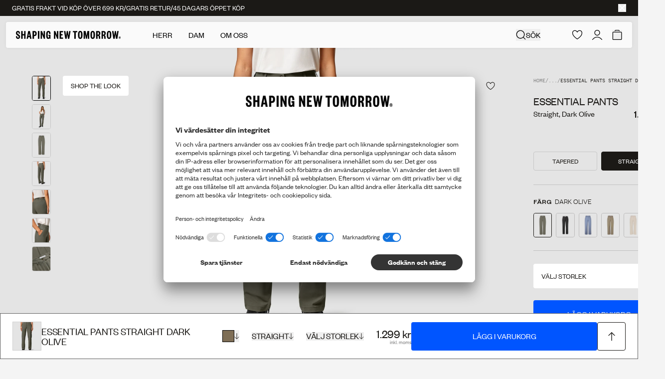

--- FILE ---
content_type: text/html
request_url: https://snt-gen.eu.ada.support/embed/button/d5f191c/index.html
body_size: 1047
content:
<!doctype html><html><head><meta charset="UTF-8"/><style>.button {
        padding: 0;
        margin: 0;
        border-radius: 50%;
        cursor: pointer;
        box-shadow: 0 2px 4px rgba(0, 0, 0, 0.1);
        border: 1px solid rgba(0, 0, 0, 0.05);
        /* transition: 120ms ease; */
        transition: 200ms opacity ease;
        position: absolute;
        top: 50%;
        left: 50%;
        transform: translate(-50%, -50%);
        opacity: 0;
        overflow: hidden;
        animation: button-fade-in 200ms ease 0s;
      }

      .js-focus-visible :focus:not(.focus-visible) {
        outline: none;
      }

      .button--appear {
        opacity: 1;
      }

      .button--hide-icon > :first-child {
        animation-duration: 2s;
        animation-name: dialogue-fade;
      }

      .button__icon {
        width: 100%;
        height: 100%;
        top: 0;
        left: 0;
        padding: 17%;
        position: absolute;
        box-sizing: border-box;
        pointer-events: none;
      }

      .button__emoji {
        position: absolute;
        top: 0;
        left: 0;
        z-index: 10010;
        width: 100%;
        height: 100%;
        animation-duration: 2s;
        animation-name: emoji-bounce;
        animation-fill-mode: forwards;
      }

      .notification {
        border-radius: 50%;
        position: absolute;
        top: 0;
        right: 0;
        border-style: solid;
        border-color: #ff3b30;
        background-color: #fff;
        box-sizing: border-box;
        animation-duration: 0.5s;
        animation-name: notification-fade-in;
      }

      .button-v2 {
        padding: 0;
        border-radius: 50%;
        cursor: pointer;
        border: 1px solid rgba(0, 0, 0, 0.05);
        transition: 200ms opacity ease;
        position: absolute;
        right: 24px;
        bottom: 24px;
        overflow: hidden;
        display: flex;
        gap: 8px;
        align-items: center;
        justify-content: center;
        box-shadow: 0 4px 20px 4px rgba(0, 0, 0, 0.12);
        animation: button-fade-in 200ms ease 0s;
      }

      .button-v2.focus-visible {
        /* adds a white border to make the native focus ring more visible on backgrounds that are close in color to the focus ring */
        box-shadow: inset 0 0 0 3px #ffffff;
      }

      .button-v2.button--left {
        right: auto;
        left: 24px;
      }

      .button-v2.isRTL {
        direction: rtl;
      }

      .button--text {
        border-radius: 42px;
        min-width: 95px;
        padding: 0 13px;
        justify-content: flex-start;
      }

      .button-v2 .button__icon {
        position: relative;
      }

      .button--text .button__icon {
        height: 22px;
        width: 22px;
        padding: 0;
        top: -1px;
      }

      .button__text {
        font-size: 16px;
        color: inherit;
        font-weight: 700;
        line-height: 1.3;
        -webkit-font-smoothing: antialiased;
      }

      .button--text .notification {
        top: 36px;
        left: 18px;
      }

      @keyframes emoji-bounce {
        0% {
          transform: translateY(60px);
        }

        10% {
          transform: translateY(0);
        }

        17% {
          transform: rotateZ(-12deg);
          animation-timing-function: ease-in-out;
        }

        23% {
          transform: rotateZ(18deg);
          animation-timing-function: ease-in-out;
        }

        30% {
          transform: rotateZ(0deg);
          animation-timing-function: ease-in-out;
        }

        80% {
          transform: translateY(0);
        }

        90% {
          transform: translateY(3px);
        }

        100% {
          transform: translateY(-60px);
        }
      }

      @keyframes dialogue-fade {
        0% {
          opacity: 1;
          transform: scale3d(1, 1, 1);
        }

        10% {
          opacity: 0;
          transform: scale3d(0, 0, 0);
        }

        90% {
          opacity: 0;
          transform: scale3d(0, 0, 0);
        }

        100% {
          opacity: 1;
          transform: scale3d(1, 1, 1);
        }
      }

      @keyframes notification-fade-in {
        0% {
          opacity: 0;
          transform: scale3d(0, 0, 0);
        }

        100% {
          opacity: 1;
          transform: scale3d(1, 1, 1);
        }
      }
      
      @keyframes button-fade-in {
        0% {
          opacity: 0;
          transform: translate(0%, 20%);
        }

        100% {
          opacity: 1;
          transform: translate(0%, 0%);
        }
      }</style><script defer="defer" src="sentry.a63f1776e32d39b6c2e8.js"></script><script defer="defer" src="preact.196e0b6fbd52fd7d5136.js"></script><script defer="defer" src="index.js"></script></head><body style="margin: 0"></body></html>

--- FILE ---
content_type: text/css
request_url: https://shapingnewtomorrow.se/cdn/shop/t/115/assets/app.min.css?v=148595329048133916181769501799
body_size: 47010
content:
*,:after,:before{--tw-border-spacing-x:0;--tw-border-spacing-y:0;--tw-translate-x:0;--tw-translate-y:0;--tw-rotate:0;--tw-skew-x:0;--tw-skew-y:0;--tw-scale-x:1;--tw-scale-y:1;--tw-pan-x: ;--tw-pan-y: ;--tw-pinch-zoom: ;--tw-scroll-snap-strictness:proximity;--tw-gradient-from-position: ;--tw-gradient-via-position: ;--tw-gradient-to-position: ;--tw-ordinal: ;--tw-slashed-zero: ;--tw-numeric-figure: ;--tw-numeric-spacing: ;--tw-numeric-fraction: ;--tw-ring-inset: ;--tw-ring-offset-width:0px;--tw-ring-offset-color:#fff;--tw-ring-color:rgba(59,130,246,.5);--tw-ring-offset-shadow:0 0 transparent;--tw-ring-shadow:0 0 transparent;--tw-shadow:0 0 transparent;--tw-shadow-colored:0 0 transparent;--tw-blur: ;--tw-brightness: ;--tw-contrast: ;--tw-grayscale: ;--tw-hue-rotate: ;--tw-invert: ;--tw-saturate: ;--tw-sepia: ;--tw-drop-shadow: ;--tw-backdrop-blur: ;--tw-backdrop-brightness: ;--tw-backdrop-contrast: ;--tw-backdrop-grayscale: ;--tw-backdrop-hue-rotate: ;--tw-backdrop-invert: ;--tw-backdrop-opacity: ;--tw-backdrop-saturate: ;--tw-backdrop-sepia: ;--tw-contain-size: ;--tw-contain-layout: ;--tw-contain-paint: ;--tw-contain-style: }::backdrop{--tw-border-spacing-x:0;--tw-border-spacing-y:0;--tw-translate-x:0;--tw-translate-y:0;--tw-rotate:0;--tw-skew-x:0;--tw-skew-y:0;--tw-scale-x:1;--tw-scale-y:1;--tw-pan-x: ;--tw-pan-y: ;--tw-pinch-zoom: ;--tw-scroll-snap-strictness:proximity;--tw-gradient-from-position: ;--tw-gradient-via-position: ;--tw-gradient-to-position: ;--tw-ordinal: ;--tw-slashed-zero: ;--tw-numeric-figure: ;--tw-numeric-spacing: ;--tw-numeric-fraction: ;--tw-ring-inset: ;--tw-ring-offset-width:0px;--tw-ring-offset-color:#fff;--tw-ring-color:rgba(59,130,246,.5);--tw-ring-offset-shadow:0 0 transparent;--tw-ring-shadow:0 0 transparent;--tw-shadow:0 0 transparent;--tw-shadow-colored:0 0 transparent;--tw-blur: ;--tw-brightness: ;--tw-contrast: ;--tw-grayscale: ;--tw-hue-rotate: ;--tw-invert: ;--tw-saturate: ;--tw-sepia: ;--tw-drop-shadow: ;--tw-backdrop-blur: ;--tw-backdrop-brightness: ;--tw-backdrop-contrast: ;--tw-backdrop-grayscale: ;--tw-backdrop-hue-rotate: ;--tw-backdrop-invert: ;--tw-backdrop-opacity: ;--tw-backdrop-saturate: ;--tw-backdrop-sepia: ;--tw-contain-size: ;--tw-contain-layout: ;--tw-contain-paint: ;--tw-contain-style: }*,:after,:before{border:0 solid #e7e5e4;box-sizing:border-box}:after,:before{--tw-content:""}:host,html{line-height:1.5;-webkit-text-size-adjust:100%;font-family:ui-sans-serif,system-ui,-apple-system,Segoe UI,Roboto,Ubuntu,Cantarell,Noto Sans,sans-serif,Apple Color Emoji,Segoe UI Emoji,Segoe UI Symbol,Noto Color Emoji;font-feature-settings:normal;font-variation-settings:normal;-moz-tab-size:4;-o-tab-size:4;tab-size:4;-webkit-tap-highlight-color:transparent}body{line-height:inherit;margin:0}hr{border-top-width:1px;color:inherit;height:0}abbr:where([title]){text-decoration:underline;-webkit-text-decoration:underline dotted;text-decoration:underline dotted}h1,h2,h3,h4,h5,h6{font-size:inherit;font-weight:inherit}a{color:inherit;text-decoration:inherit}b,strong{font-weight:bolder}code,kbd,pre,samp{font-family:ui-monospace,SFMono-Regular,Menlo,Monaco,Consolas,Liberation Mono,Courier New,monospace;font-feature-settings:normal;font-size:1em;font-variation-settings:normal}small{font-size:80%}sub,sup{font-size:75%;line-height:0;position:relative;vertical-align:baseline}sub{bottom:-.25em}sup{top:-.5em}table{border-collapse:collapse;border-color:inherit;text-indent:0}button,input,optgroup,select,textarea{color:inherit;font-family:inherit;font-feature-settings:inherit;font-size:100%;font-variation-settings:inherit;font-weight:inherit;letter-spacing:inherit;line-height:inherit;margin:0;padding:0}button,select{text-transform:none}button,input:where([type=button]),input:where([type=reset]),input:where([type=submit]){-webkit-appearance:button;background-color:transparent;background-image:none}:-moz-focusring{outline:auto}:-moz-ui-invalid{box-shadow:none}progress{vertical-align:baseline}::-webkit-inner-spin-button,::-webkit-outer-spin-button{height:auto}[type=search]{-webkit-appearance:textfield;outline-offset:-2px}::-webkit-search-decoration{-webkit-appearance:none}::-webkit-file-upload-button{-webkit-appearance:button;font:inherit}summary{display:list-item}blockquote,dd,dl,figure,h1,h2,h3,h4,h5,h6,hr,p,pre{margin:0}fieldset{margin:0}fieldset,legend{padding:0}menu,ol,ul{list-style:none;margin:0;padding:0}dialog{padding:0}textarea{resize:vertical}input::-moz-placeholder,textarea::-moz-placeholder{color:#a8a29e;opacity:1}input::placeholder,textarea::placeholder{color:#a8a29e;opacity:1}[role=button],button{cursor:pointer}:disabled{cursor:default}audio,canvas,embed,iframe,img,object,svg,video{display:block;vertical-align:middle}img,video{height:auto;max-width:100%}[hidden]:where(:not([hidden=until-found])){display:none}html{font-size:16px;scroll-behavior:smooth}body{--body-color:#1b1916;font-family:Founders Grotesk,ui-sans-serif,system-ui,-apple-system,Segoe UI,Roboto,Ubuntu,Cantarell,Noto Sans,sans-serif,BlinkMacSystemFont,Helvetica Neue,Arial,Apple Color Emoji,Segoe UI Emoji,Segoe UI Symbol,Noto Color Emoji;line-height:1.5;-webkit-print-color-adjust:exact!important;print-color-adjust:exact!important;-webkit-font-smoothing:antialiased;-moz-osx-font-smoothing:grayscale;color:#1b1916;color:var(--body-color)}.container{margin-right:auto;padding-left:var(--container-padding);padding-right:var(--container-padding);width:100%}main{margin-top:calc(var(--header-height) * -1)}main:not(.floating-header){padding-top:var(--header-height)}body:has(.header--sticky) main{margin-top:0}main .container .container{padding-left:0;padding-right:0}table{font-size:.875rem;line-height:1.425rem;overflow:auto;width:100%}table tr{border-bottom-width:1px;--tw-border-opacity:1;border-color:#e7e5e4;border-color:rgba(231,229,228,var(--tw-border-opacity,1))}table tr td,table tr th{padding:.25rem .5rem}table tbody tr:first-child td{padding-top:1.875rem}@media (min-width:1024px){table tbody tr:first-child td{padding-top:2.5rem}}.h1,.h2,.h3,.h4,.h5,.h6,h1,h2,h3,h4,h5,h6{font-family:Founders Grotesk,ui-sans-serif,system-ui,-apple-system,Segoe UI,Roboto,Ubuntu,Cantarell,Noto Sans,sans-serif,BlinkMacSystemFont,Helvetica Neue,Arial,Apple Color Emoji,Segoe UI Emoji,Segoe UI Symbol,Noto Color Emoji;font-weight:400;letter-spacing:0}.h1,h1{font-size:1.75rem;line-height:2.25rem}@media (min-width:1024px){.h1,h1{font-size:3rem;line-height:1.325}}.h2,h2{font-size:1.75rem;line-height:2.25rem}@media (min-width:1024px){.h2,h2{font-size:2.25rem;line-height:2.75rem}}.h3,h3{font-size:1.25rem;line-height:1.75rem}@media (min-width:1024px){.h3,h3{font-size:1.75rem;line-height:2.25rem}}.h4,h4{font-size:1.125rem;line-height:1.5rem}@media (min-width:1024px){.h4,h4{font-size:1.25rem;line-height:1.75rem}}.h5,h5{font-size:1rem;line-height:1.5rem}@media (min-width:1024px){.h5,h5{font-size:1.125rem;line-height:1.5rem}}.h6,h6{font-size:.875rem;line-height:1.425rem}@media (min-width:1024px){.h6,h6{font-size:1rem;line-height:1.5rem}}b,strong{font-weight:600}.rte h1,.rte h2,.rte h3,.rte h4,.rte h5,.rte h6,.rte ol,.rte p,.rte table,.rte ul{margin-bottom:1rem}.rte ol,.rte ul{list-style-position:inside}.rte ul{list-style-type:disc}.rte ol{list-style-type:decimal}.rte a{font-weight:600;text-decoration-line:underline}.rte--no-last-margin>:last-child{margin-bottom:0}.richtext a,.richtext h1,.richtext h2,.richtext h3,.richtext h4,.richtext h5,.richtext h6,.richtext ol,.richtext p,.richtext ul{font-family:Founders Grotesk,ui-sans-serif,system-ui,-apple-system,Segoe UI,Roboto,Ubuntu,Cantarell,Noto Sans,sans-serif,BlinkMacSystemFont,Helvetica Neue,Arial,Apple Color Emoji,Segoe UI Emoji,Segoe UI Symbol,Noto Color Emoji;font-size:16px;font-weight:300;line-height:22px;--tw-text-opacity:1;color:#1b1916;color:rgba(27,25,22,var(--tw-text-opacity,1))}html.blackweek2 .richtext a,html.blackweek2 .richtext h1,html.blackweek2 .richtext h2,html.blackweek2 .richtext h3,html.blackweek2 .richtext h4,html.blackweek2 .richtext h5,html.blackweek2 .richtext h6,html.blackweek2 .richtext ol,html.blackweek2 .richtext p,html.blackweek2 .richtext ul{--tw-text-opacity:1;color:#fff;color:rgba(255,255,255,var(--tw-text-opacity,1))}@media (min-width:1024px){.richtext a,.richtext h1,.richtext h2,.richtext h3,.richtext h4,.richtext h5,.richtext h6,.richtext ol,.richtext p,.richtext ul{font-size:17px;line-height:23px}}.richtext strong{font-weight:700}.richtext p a+a{margin-left:1.25rem}.richtext a{font-weight:400;text-decoration-line:underline}.richtext ol,.richtext ul{list-style-position:outside;list-style-type:"▪";padding-left:8px}.richtext ol>li,.richtext ul>li{padding-left:4px}.richtext ol>li::marker,.richtext ul>li::marker{font-size:16px}.swiper-container{list-style:none;margin-left:auto;margin-right:auto;padding:0;position:relative;z-index:1}.swiper-container-vertical>.swiper-wrapper{flex-direction:column}.swiper-wrapper{box-sizing:content-box;display:flex;height:100%;position:relative;transition-property:transform;width:100%;z-index:1}.swiper-container-android .swiper-slide,.swiper-wrapper{transform:translateZ(0)}.swiper-container-multirow>.swiper-wrapper{flex-wrap:wrap}.swiper-container-multirow-column>.swiper-wrapper{flex-flow:column wrap}.swiper-container-free-mode>.swiper-wrapper{margin:0 auto;transition-timing-function:ease-out}.swiper-container-pointer-events.swiper-container-vertical{touch-action:pan-x}.swiper-slide{flex-shrink:0;height:100%;position:relative;transition-property:opacity,transform;width:100%}html{-webkit-tap-highlight-color:transparent}.form-input,.form-multiselect,.form-select,.form-textarea{-webkit-appearance:none;-moz-appearance:none;appearance:none;background-color:#fff;border-color:#78716c;border-radius:0;border-width:1px;font-size:1rem;line-height:1.5rem;padding:.5rem .75rem;--tw-shadow:0 0 transparent}.form-input:focus,.form-multiselect:focus,.form-select:focus,.form-textarea:focus{outline:2px solid transparent;outline-offset:2px;--tw-ring-inset:var(--tw-empty,   );--tw-ring-offset-width:0px;--tw-ring-offset-color:#fff;--tw-ring-color:#2563eb;--tw-ring-offset-shadow:var(--tw-ring-inset) 0 0 0 var(--tw-ring-offset-width) var(--tw-ring-offset-color);--tw-ring-shadow:var(--tw-ring-inset) 0 0 0 calc(1px + var(--tw-ring-offset-width)) var(--tw-ring-color);border-color:#2563eb;box-shadow:0 0 0 0 #fff,0 0 0 calc(1px + 0px) #2563eb,var(--tw-shadow);box-shadow:var(--tw-ring-offset-shadow),var(--tw-ring-shadow),var(--tw-shadow)}.form-input::-moz-placeholder,.form-textarea::-moz-placeholder{color:#78716c;opacity:1}.form-input::placeholder,.form-textarea::placeholder{color:#78716c;opacity:1}.form-input::-webkit-datetime-edit-fields-wrapper{padding:0}.form-input::-webkit-date-and-time-value{min-height:1.5em;text-align:inherit}.form-input::-webkit-datetime-edit{display:inline-flex}.form-input::-webkit-datetime-edit,.form-input::-webkit-datetime-edit-day-field,.form-input::-webkit-datetime-edit-hour-field,.form-input::-webkit-datetime-edit-meridiem-field,.form-input::-webkit-datetime-edit-millisecond-field,.form-input::-webkit-datetime-edit-minute-field,.form-input::-webkit-datetime-edit-month-field,.form-input::-webkit-datetime-edit-second-field,.form-input::-webkit-datetime-edit-year-field{padding-bottom:0;padding-top:0}.form-select{background-image:url("data:image/svg+xml;charset=utf-8,%3Csvg xmlns='http://www.w3.org/2000/svg' fill='none' viewBox='0 0 20 20'%3E%3Cpath stroke='%2378716c' stroke-linecap='round' stroke-linejoin='round' stroke-width='1.5' d='m6 8 4 4 4-4'/%3E%3C/svg%3E");background-position:right .5rem center;background-repeat:no-repeat;background-size:1.5em 1.5em;padding-right:2.5rem;-webkit-print-color-adjust:exact;print-color-adjust:exact}.form-select:where([size]:not([size="1"])){background-image:none;background-position:0 0;background-repeat:repeat;background-size:auto auto;background-size:initial;padding-right:.75rem;-webkit-print-color-adjust:inherit;print-color-adjust:inherit}.form-checkbox,.form-radio{-webkit-appearance:none;-moz-appearance:none;appearance:none;background-color:#fff;background-origin:border-box;border-color:#78716c;border-width:1px;color:#2563eb;display:inline-block;flex-shrink:0;height:1rem;padding:0;-webkit-print-color-adjust:exact;print-color-adjust:exact;-webkit-user-select:none;-moz-user-select:none;user-select:none;vertical-align:middle;width:1rem;--tw-shadow:0 0 transparent}.form-checkbox{border-radius:0}.form-radio{border-radius:100%}.form-checkbox:focus,.form-radio:focus{outline:2px solid transparent;outline-offset:2px;--tw-ring-inset:var(--tw-empty,   );--tw-ring-offset-width:2px;--tw-ring-offset-color:#fff;--tw-ring-color:#2563eb;--tw-ring-offset-shadow:var(--tw-ring-inset) 0 0 0 var(--tw-ring-offset-width) var(--tw-ring-offset-color);--tw-ring-shadow:var(--tw-ring-inset) 0 0 0 calc(2px + var(--tw-ring-offset-width)) var(--tw-ring-color);box-shadow:0 0 0 0 #fff,0 0 0 calc(2px + 2px) #2563eb,var(--tw-shadow);box-shadow:var(--tw-ring-offset-shadow),var(--tw-ring-shadow),var(--tw-shadow)}.form-checkbox:checked,.form-radio:checked{background-color:currentColor;background-position:50%;background-repeat:no-repeat;background-size:100% 100%;border-color:transparent}.form-checkbox:checked{background-image:url("data:image/svg+xml;charset=utf-8,%3Csvg xmlns='http://www.w3.org/2000/svg' fill='%23fff' viewBox='0 0 16 16'%3E%3Cpath d='M12.207 4.793a1 1 0 0 1 0 1.414l-5 5a1 1 0 0 1-1.414 0l-2-2a1 1 0 0 1 1.414-1.414L6.5 9.086l4.293-4.293a1 1 0 0 1 1.414 0'/%3E%3C/svg%3E")}@media (forced-colors:active){.form-checkbox:checked{-webkit-appearance:auto;-moz-appearance:auto;appearance:auto}}.form-radio:checked{background-image:url("data:image/svg+xml;charset=utf-8,%3Csvg xmlns='http://www.w3.org/2000/svg' fill='%23fff' viewBox='0 0 16 16'%3E%3Ccircle cx='8' cy='8' r='3'/%3E%3C/svg%3E")}@media (forced-colors:active){.form-radio:checked{-webkit-appearance:auto;-moz-appearance:auto;appearance:auto}}.form-checkbox:checked:focus,.form-checkbox:checked:hover,.form-radio:checked:focus,.form-radio:checked:hover{background-color:currentColor;border-color:transparent}.form-checkbox:checked:focus-visible,.form-radio:checked:focus-visible{background-color:currentColor;border-color:transparent}.form-checkbox:indeterminate{background-color:currentColor;background-image:url("data:image/svg+xml;charset=utf-8,%3Csvg xmlns='http://www.w3.org/2000/svg' fill='none' viewBox='0 0 16 16'%3E%3Cpath stroke='%23fff' stroke-linecap='round' stroke-linejoin='round' stroke-width='2' d='M4 8h8'/%3E%3C/svg%3E");background-position:50%;background-repeat:no-repeat;background-size:100% 100%;border-color:transparent}@media (forced-colors:active){.form-checkbox:indeterminate{-webkit-appearance:auto;-moz-appearance:auto;appearance:auto}}.form-checkbox:indeterminate:focus,.form-checkbox:indeterminate:hover{background-color:currentColor;border-color:transparent}.form-checkbox:indeterminate:focus-visible{background-color:currentColor;border-color:transparent}.overlay{background-color:transparent;bottom:0;left:0;position:fixed;right:0;top:0;transition-duration:.3s;transition-property:all;transition-timing-function:cubic-bezier(.4,0,.2,1);z-index:40}.overlay--active{background-color:rgba(0,0,0,.3);--tw-backdrop-blur:blur(12px);backdrop-filter:blur(12px) var(--tw-backdrop-brightness) var(--tw-backdrop-contrast) var(--tw-backdrop-grayscale) var(--tw-backdrop-hue-rotate) var(--tw-backdrop-invert) var(--tw-backdrop-opacity) var(--tw-backdrop-saturate) var(--tw-backdrop-sepia);backdrop-filter:var(--tw-backdrop-blur) var(--tw-backdrop-brightness) var(--tw-backdrop-contrast) var(--tw-backdrop-grayscale) var(--tw-backdrop-hue-rotate) var(--tw-backdrop-invert) var(--tw-backdrop-opacity) var(--tw-backdrop-saturate) var(--tw-backdrop-sepia)}.drawer{bottom:0;position:fixed;top:0;transform:translate3d(var(--tw-translate-x),var(--tw-translate-y),0) rotate(var(--tw-rotate)) skewX(var(--tw-skew-x)) skewY(var(--tw-skew-y)) scaleX(var(--tw-scale-x)) scaleY(var(--tw-scale-y));transition-duration:.3s;transition-property:color,background-color,border-color,text-decoration-color,fill,stroke,opacity,box-shadow,transform,filter,backdrop-filter;transition-timing-function:cubic-bezier(.4,0,.2,1);z-index:50}@media (prefers-reduced-motion:reduce){.drawer{opacity:0}}.drawer{width:30rem;--tw-bg-opacity:1;background-color:#fff;background-color:rgba(255,255,255,var(--tw-bg-opacity,1))}html.blackweek2 .drawer{--tw-bg-opacity:1;background-color:#000;background-color:rgba(0,0,0,var(--tw-bg-opacity,1));--tw-text-opacity:1;color:#fff;color:rgba(255,255,255,var(--tw-text-opacity,1))}@media (min-width:1024px){.drawer{width:489px}}.drawer{max-width:calc(100% - 1rem)}@media (min-width:1024px){.drawer{max-width:calc(100% - 2.5rem - 1rem * 2)}}.drawer--bottom{right:0;--tw-translate-y:100%;--tw-translate-x:0px;transform:translateY(100%) rotate(var(--tw-rotate)) skewX(var(--tw-skew-x)) skewY(var(--tw-skew-y)) scaleX(var(--tw-scale-x)) scaleY(var(--tw-scale-y));transform:translate(var(--tw-translate-x),var(--tw-translate-y)) rotate(var(--tw-rotate)) skewX(var(--tw-skew-x)) skewY(var(--tw-skew-y)) scaleX(var(--tw-scale-x)) scaleY(var(--tw-scale-y))}@media (prefers-reduced-motion:reduce){.drawer--bottom{--tw-translate-y:0px;transform:translate(var(--tw-translate-x)) rotate(var(--tw-rotate)) skewX(var(--tw-skew-x)) skewY(var(--tw-skew-y)) scaleX(var(--tw-scale-x)) scaleY(var(--tw-scale-y));transform:translate(var(--tw-translate-x),var(--tw-translate-y)) rotate(var(--tw-rotate)) skewX(var(--tw-skew-x)) skewY(var(--tw-skew-y)) scaleX(var(--tw-scale-x)) scaleY(var(--tw-scale-y))}}.drawer--left{left:0;--tw-translate-x:-100%;--tw-translate-y:0px;transform:translate(-100%) rotate(var(--tw-rotate)) skewX(var(--tw-skew-x)) skewY(var(--tw-skew-y)) scaleX(var(--tw-scale-x)) scaleY(var(--tw-scale-y));transform:translate(var(--tw-translate-x),var(--tw-translate-y)) rotate(var(--tw-rotate)) skewX(var(--tw-skew-x)) skewY(var(--tw-skew-y)) scaleX(var(--tw-scale-x)) scaleY(var(--tw-scale-y))}@media (prefers-reduced-motion:reduce){.drawer--left{--tw-translate-x:0px;transform:translateY(var(--tw-translate-y)) rotate(var(--tw-rotate)) skewX(var(--tw-skew-x)) skewY(var(--tw-skew-y)) scaleX(var(--tw-scale-x)) scaleY(var(--tw-scale-y));transform:translate(var(--tw-translate-x),var(--tw-translate-y)) rotate(var(--tw-rotate)) skewX(var(--tw-skew-x)) skewY(var(--tw-skew-y)) scaleX(var(--tw-scale-x)) scaleY(var(--tw-scale-y))}}.drawer--right{right:0;--tw-translate-x:100%;--tw-translate-y:0px;transform:translate(100%) rotate(var(--tw-rotate)) skewX(var(--tw-skew-x)) skewY(var(--tw-skew-y)) scaleX(var(--tw-scale-x)) scaleY(var(--tw-scale-y));transform:translate(var(--tw-translate-x),var(--tw-translate-y)) rotate(var(--tw-rotate)) skewX(var(--tw-skew-x)) skewY(var(--tw-skew-y)) scaleX(var(--tw-scale-x)) scaleY(var(--tw-scale-y))}@media (prefers-reduced-motion:reduce){.drawer--right{--tw-translate-x:0px;transform:translateY(var(--tw-translate-y)) rotate(var(--tw-rotate)) skewX(var(--tw-skew-x)) skewY(var(--tw-skew-y)) scaleX(var(--tw-scale-x)) scaleY(var(--tw-scale-y));transform:translate(var(--tw-translate-x),var(--tw-translate-y)) rotate(var(--tw-rotate)) skewX(var(--tw-skew-x)) skewY(var(--tw-skew-y)) scaleX(var(--tw-scale-x)) scaleY(var(--tw-scale-y))}}.drawer--active{--tw-translate-x:0px!important;--tw-translate-y:0px!important;opacity:1;transform:translate(0) rotate(var(--tw-rotate)) skewX(var(--tw-skew-x)) skewY(var(--tw-skew-y)) scaleX(var(--tw-scale-x)) scaleY(var(--tw-scale-y))!important;transform:translate(var(--tw-translate-x),var(--tw-translate-y)) rotate(var(--tw-rotate)) skewX(var(--tw-skew-x)) skewY(var(--tw-skew-y)) scaleX(var(--tw-scale-x)) scaleY(var(--tw-scale-y))!important}.drawer__close{height:2rem;position:absolute;top:.25rem;width:2rem;--tw-bg-opacity:1;background-color:#fff;background-color:rgba(255,255,255,var(--tw-bg-opacity,1))}html.blackweek2 .drawer__close{--tw-bg-opacity:1;background-color:#a68855;background-color:rgba(166,136,85,var(--tw-bg-opacity,1));--tw-text-opacity:1;color:#fff;color:rgba(255,255,255,var(--tw-text-opacity,1))}@media (min-width:1024px){.drawer__close{height:2.5rem;width:2.5rem}}.drawer__close{align-items:center;justify-content:center}.drawer__close:not([hidden]){display:flex}.drawer__close{opacity:0;transition-duration:.3s;transition-property:all;transition-timing-function:cubic-bezier(.4,0,.2,1)}.drawer__close svg{width:1rem}@media (min-width:1024px){.drawer__close svg{height:1rem;width:1.25rem}}.drawer--active .drawer__close{opacity:1}.drawer--left .drawer__close{left:calc(100% - 2.25rem)}@media (min-width:1024px){.drawer--left .drawer__close{left:calc(100% - 2.75rem)}}.drawer--right .drawer__close{right:1rem}@media (min-width:1024px){.drawer--right .drawer__close{right:1rem}.drawer--left.drawer--has-attached .drawer__close{left:calc(100% + 13rem + 1rem)}.drawer--right.drawer--has-attached .drawer__close{right:calc(100% + 13rem + 1rem)}}.drawer__content{height:100%;overflow-x:hidden;overflow-y:auto;padding:60px 1.25rem}.drawer--left .drawer__subdrawer{--tw-translate-x:-100%;transform:translate(-100%,var(--tw-translate-y)) rotate(var(--tw-rotate)) skewX(var(--tw-skew-x)) skewY(var(--tw-skew-y)) scaleX(var(--tw-scale-x)) scaleY(var(--tw-scale-y));transform:translate(var(--tw-translate-x),var(--tw-translate-y)) rotate(var(--tw-rotate)) skewX(var(--tw-skew-x)) skewY(var(--tw-skew-y)) scaleX(var(--tw-scale-x)) scaleY(var(--tw-scale-y))}@media (prefers-reduced-motion:reduce){.drawer--left .drawer__subdrawer{--tw-translate-x:0px;transform:translateY(var(--tw-translate-y)) rotate(var(--tw-rotate)) skewX(var(--tw-skew-x)) skewY(var(--tw-skew-y)) scaleX(var(--tw-scale-x)) scaleY(var(--tw-scale-y));transform:translate(var(--tw-translate-x),var(--tw-translate-y)) rotate(var(--tw-rotate)) skewX(var(--tw-skew-x)) skewY(var(--tw-skew-y)) scaleX(var(--tw-scale-x)) scaleY(var(--tw-scale-y))}}.drawer--right .drawer__subdrawer{--tw-translate-x:100%;transform:translate(100%,var(--tw-translate-y)) rotate(var(--tw-rotate)) skewX(var(--tw-skew-x)) skewY(var(--tw-skew-y)) scaleX(var(--tw-scale-x)) scaleY(var(--tw-scale-y));transform:translate(var(--tw-translate-x),var(--tw-translate-y)) rotate(var(--tw-rotate)) skewX(var(--tw-skew-x)) skewY(var(--tw-skew-y)) scaleX(var(--tw-scale-x)) scaleY(var(--tw-scale-y))}@media (prefers-reduced-motion:reduce){.drawer--right .drawer__subdrawer{--tw-translate-x:0px;transform:translateY(var(--tw-translate-y)) rotate(var(--tw-rotate)) skewX(var(--tw-skew-x)) skewY(var(--tw-skew-y)) scaleX(var(--tw-scale-x)) scaleY(var(--tw-scale-y));transform:translate(var(--tw-translate-x),var(--tw-translate-y)) rotate(var(--tw-rotate)) skewX(var(--tw-skew-x)) skewY(var(--tw-skew-y)) scaleX(var(--tw-scale-x)) scaleY(var(--tw-scale-y))}}.drawer--left .drawer__subdrawer--active,.drawer--right .drawer__subdrawer--active{--tw-translate-x:0px;opacity:1;transform:translateY(var(--tw-translate-y)) rotate(var(--tw-rotate)) skewX(var(--tw-skew-x)) skewY(var(--tw-skew-y)) scaleX(var(--tw-scale-x)) scaleY(var(--tw-scale-y));transform:translate(var(--tw-translate-x),var(--tw-translate-y)) rotate(var(--tw-rotate)) skewX(var(--tw-skew-x)) skewY(var(--tw-skew-y)) scaleX(var(--tw-scale-x)) scaleY(var(--tw-scale-y))}@media (prefers-reduced-motion:reduce){.drawer--left .drawer__subdrawer--active,.drawer--right .drawer__subdrawer--active{--tw-translate-x:0px;transform:translateY(var(--tw-translate-y)) rotate(var(--tw-rotate)) skewX(var(--tw-skew-x)) skewY(var(--tw-skew-y)) scaleX(var(--tw-scale-x)) scaleY(var(--tw-scale-y));transform:translate(var(--tw-translate-x),var(--tw-translate-y)) rotate(var(--tw-rotate)) skewX(var(--tw-skew-x)) skewY(var(--tw-skew-y)) scaleX(var(--tw-scale-x)) scaleY(var(--tw-scale-y))}}.drawer--left .drawer__attached-drawer{left:100%;--tw-translate-x:-100%;transform:translate(-100%,var(--tw-translate-y)) rotate(var(--tw-rotate)) skewX(var(--tw-skew-x)) skewY(var(--tw-skew-y)) scaleX(var(--tw-scale-x)) scaleY(var(--tw-scale-y));transform:translate(var(--tw-translate-x),var(--tw-translate-y)) rotate(var(--tw-rotate)) skewX(var(--tw-skew-x)) skewY(var(--tw-skew-y)) scaleX(var(--tw-scale-x)) scaleY(var(--tw-scale-y))}@media (prefers-reduced-motion:reduce){.drawer--left .drawer__attached-drawer{--tw-translate-x:0px;transform:translateY(var(--tw-translate-y)) rotate(var(--tw-rotate)) skewX(var(--tw-skew-x)) skewY(var(--tw-skew-y)) scaleX(var(--tw-scale-x)) scaleY(var(--tw-scale-y));transform:translate(var(--tw-translate-x),var(--tw-translate-y)) rotate(var(--tw-rotate)) skewX(var(--tw-skew-x)) skewY(var(--tw-skew-y)) scaleX(var(--tw-scale-x)) scaleY(var(--tw-scale-y))}}.drawer--right .drawer__attached-drawer{right:100%;--tw-translate-x:100%;transform:translate(100%,var(--tw-translate-y)) rotate(var(--tw-rotate)) skewX(var(--tw-skew-x)) skewY(var(--tw-skew-y)) scaleX(var(--tw-scale-x)) scaleY(var(--tw-scale-y));transform:translate(var(--tw-translate-x),var(--tw-translate-y)) rotate(var(--tw-rotate)) skewX(var(--tw-skew-x)) skewY(var(--tw-skew-y)) scaleX(var(--tw-scale-x)) scaleY(var(--tw-scale-y))}@media (prefers-reduced-motion:reduce){.drawer--right .drawer__attached-drawer{--tw-translate-x:0px;transform:translateY(var(--tw-translate-y)) rotate(var(--tw-rotate)) skewX(var(--tw-skew-x)) skewY(var(--tw-skew-y)) scaleX(var(--tw-scale-x)) scaleY(var(--tw-scale-y));transform:translate(var(--tw-translate-x),var(--tw-translate-y)) rotate(var(--tw-rotate)) skewX(var(--tw-skew-x)) skewY(var(--tw-skew-y)) scaleX(var(--tw-scale-x)) scaleY(var(--tw-scale-y))}}.drawer--active.drawer--left .drawer__attached-drawer--active,.drawer--active.drawer--right .drawer__attached-drawer--active{--tw-translate-x:0px;opacity:1;transform:translateY(var(--tw-translate-y)) rotate(var(--tw-rotate)) skewX(var(--tw-skew-x)) skewY(var(--tw-skew-y)) scaleX(var(--tw-scale-x)) scaleY(var(--tw-scale-y));transform:translate(var(--tw-translate-x),var(--tw-translate-y)) rotate(var(--tw-rotate)) skewX(var(--tw-skew-x)) skewY(var(--tw-skew-y)) scaleX(var(--tw-scale-x)) scaleY(var(--tw-scale-y))}:root{--drawer-layer-z:50;--drawer-offset-z:0}.\!modal{bottom:0;left:0;margin:auto;position:fixed;right:0;z-index:50}@media (min-width:1024px){.\!modal{bottom:auto;top:0}}.modal{bottom:0;left:0;margin:auto;position:fixed;right:0;z-index:50}@media (min-width:1024px){.modal{bottom:auto;top:0}}.\!modal{width:100%;--tw-bg-opacity:1;background-color:#fff;background-color:rgba(255,255,255,var(--tw-bg-opacity,1))}html.blackweek2 .\!modal{--tw-bg-opacity:1;background-color:#000;background-color:rgba(0,0,0,var(--tw-bg-opacity,1));--tw-text-opacity:1;color:#fff;color:rgba(255,255,255,var(--tw-text-opacity,1))}@media (min-width:1024px){.\!modal{width:42rem}}.modal{width:100%;--tw-bg-opacity:1;background-color:#fff;background-color:rgba(255,255,255,var(--tw-bg-opacity,1))}html.blackweek2 .modal{--tw-bg-opacity:1;background-color:#000;background-color:rgba(0,0,0,var(--tw-bg-opacity,1));--tw-text-opacity:1;color:#fff;color:rgba(255,255,255,var(--tw-text-opacity,1))}@media (min-width:1024px){.modal{width:42rem}}.\!modal{--tw-translate-y:100%;transform:translate(var(--tw-translate-x),100%) rotate(var(--tw-rotate)) skewX(var(--tw-skew-x)) skewY(var(--tw-skew-y)) scaleX(var(--tw-scale-x)) scaleY(var(--tw-scale-y));transform:translate(var(--tw-translate-x),var(--tw-translate-y)) rotate(var(--tw-rotate)) skewX(var(--tw-skew-x)) skewY(var(--tw-skew-y)) scaleX(var(--tw-scale-x)) scaleY(var(--tw-scale-y));transform:translate3d(var(--tw-translate-x),100%,0) rotate(var(--tw-rotate)) skewX(var(--tw-skew-x)) skewY(var(--tw-skew-y)) scaleX(var(--tw-scale-x)) scaleY(var(--tw-scale-y));transform:translate3d(var(--tw-translate-x),var(--tw-translate-y),0) rotate(var(--tw-rotate)) skewX(var(--tw-skew-x)) skewY(var(--tw-skew-y)) scaleX(var(--tw-scale-x)) scaleY(var(--tw-scale-y));transition-duration:.3s;transition-property:all;transition-timing-function:cubic-bezier(.4,0,.2,1)}@media (min-width:1024px){.\!modal{--tw-translate-y:-100%;opacity:0;transform:translate(var(--tw-translate-x),-100%) rotate(var(--tw-rotate)) skewX(var(--tw-skew-x)) skewY(var(--tw-skew-y)) scaleX(var(--tw-scale-x)) scaleY(var(--tw-scale-y));transform:translate(var(--tw-translate-x),var(--tw-translate-y)) rotate(var(--tw-rotate)) skewX(var(--tw-skew-x)) skewY(var(--tw-skew-y)) scaleX(var(--tw-scale-x)) scaleY(var(--tw-scale-y))}}.modal{--tw-translate-y:100%;transform:translate(var(--tw-translate-x),100%) rotate(var(--tw-rotate)) skewX(var(--tw-skew-x)) skewY(var(--tw-skew-y)) scaleX(var(--tw-scale-x)) scaleY(var(--tw-scale-y));transform:translate(var(--tw-translate-x),var(--tw-translate-y)) rotate(var(--tw-rotate)) skewX(var(--tw-skew-x)) skewY(var(--tw-skew-y)) scaleX(var(--tw-scale-x)) scaleY(var(--tw-scale-y));transform:translate3d(var(--tw-translate-x),100%,0) rotate(var(--tw-rotate)) skewX(var(--tw-skew-x)) skewY(var(--tw-skew-y)) scaleX(var(--tw-scale-x)) scaleY(var(--tw-scale-y));transform:translate3d(var(--tw-translate-x),var(--tw-translate-y),0) rotate(var(--tw-rotate)) skewX(var(--tw-skew-x)) skewY(var(--tw-skew-y)) scaleX(var(--tw-scale-x)) scaleY(var(--tw-scale-y));transition-duration:.3s;transition-property:all;transition-timing-function:cubic-bezier(.4,0,.2,1)}@media (min-width:1024px){.modal{--tw-translate-y:-100%;opacity:0;transform:translate(var(--tw-translate-x),-100%) rotate(var(--tw-rotate)) skewX(var(--tw-skew-x)) skewY(var(--tw-skew-y)) scaleX(var(--tw-scale-x)) scaleY(var(--tw-scale-y));transform:translate(var(--tw-translate-x),var(--tw-translate-y)) rotate(var(--tw-rotate)) skewX(var(--tw-skew-x)) skewY(var(--tw-skew-y)) scaleX(var(--tw-scale-x)) scaleY(var(--tw-scale-y))}}@media (prefers-reduced-motion:reduce){.\!modal{--tw-translate-y:0px;opacity:0;transform:translate(var(--tw-translate-x)) rotate(var(--tw-rotate)) skewX(var(--tw-skew-x)) skewY(var(--tw-skew-y)) scaleX(var(--tw-scale-x)) scaleY(var(--tw-scale-y));transform:translate(var(--tw-translate-x),var(--tw-translate-y)) rotate(var(--tw-rotate)) skewX(var(--tw-skew-x)) skewY(var(--tw-skew-y)) scaleX(var(--tw-scale-x)) scaleY(var(--tw-scale-y))}}@media (min-width:1024px){@media (prefers-reduced-motion:reduce){.\!modal{top:50%;--tw-translate-y:-50%;transform:translate(var(--tw-translate-x),-50%) rotate(var(--tw-rotate)) skewX(var(--tw-skew-x)) skewY(var(--tw-skew-y)) scaleX(var(--tw-scale-x)) scaleY(var(--tw-scale-y));transform:translate(var(--tw-translate-x),var(--tw-translate-y)) rotate(var(--tw-rotate)) skewX(var(--tw-skew-x)) skewY(var(--tw-skew-y)) scaleX(var(--tw-scale-x)) scaleY(var(--tw-scale-y))}}}@media (prefers-reduced-motion:reduce){.modal{--tw-translate-y:0px;opacity:0;transform:translate(var(--tw-translate-x)) rotate(var(--tw-rotate)) skewX(var(--tw-skew-x)) skewY(var(--tw-skew-y)) scaleX(var(--tw-scale-x)) scaleY(var(--tw-scale-y));transform:translate(var(--tw-translate-x),var(--tw-translate-y)) rotate(var(--tw-rotate)) skewX(var(--tw-skew-x)) skewY(var(--tw-skew-y)) scaleX(var(--tw-scale-x)) scaleY(var(--tw-scale-y))}}@media (min-width:1024px){@media (prefers-reduced-motion:reduce){.modal{top:50%;--tw-translate-y:-50%;transform:translate(var(--tw-translate-x),-50%) rotate(var(--tw-rotate)) skewX(var(--tw-skew-x)) skewY(var(--tw-skew-y)) scaleX(var(--tw-scale-x)) scaleY(var(--tw-scale-y));transform:translate(var(--tw-translate-x),var(--tw-translate-y)) rotate(var(--tw-rotate)) skewX(var(--tw-skew-x)) skewY(var(--tw-skew-y)) scaleX(var(--tw-scale-x)) scaleY(var(--tw-scale-y))}}.\!modal{max-width:calc(100% - 2.5rem * 2 - 1rem * 4)!important}.modal{max-width:calc(100% - 2.5rem * 2 - 1rem * 4)}.modal--small{width:24rem}.modal--large{width:80rem}}.modal__content{overflow-x:hidden;overflow-y:auto;padding:1.5rem}@media (min-width:1024px){.modal__content{padding:2.25rem 3rem}}.modal__content{max-height:calc(85vh - 2rem - 1.5rem * 4)}.modal__dragger{margin-left:-1.5rem;margin-right:-1.5rem;margin-top:-1.5rem;padding-bottom:1.5rem;padding-top:1.5rem}@media (min-width:1024px){.modal__dragger:not([hidden]){display:none}}.modal__dragger:after{left:50%;position:absolute;top:1rem;width:6rem;--tw-translate-x:-50%;border-radius:9999px;transform:translate(-50%,var(--tw-translate-y)) rotate(var(--tw-rotate)) skewX(var(--tw-skew-x)) skewY(var(--tw-skew-y)) scaleX(var(--tw-scale-x)) scaleY(var(--tw-scale-y));transform:translate(var(--tw-translate-x),var(--tw-translate-y)) rotate(var(--tw-rotate)) skewX(var(--tw-skew-x)) skewY(var(--tw-skew-y)) scaleX(var(--tw-scale-x)) scaleY(var(--tw-scale-y));--tw-bg-opacity:1;background-color:#d6d3d1;background-color:rgba(214,211,209,var(--tw-bg-opacity,1));content:"";height:2px}.modal__close:not(.modal__close--cross){border-radius:9999px;height:2.5rem;position:absolute;top:1.5rem;width:2.5rem;--tw-bg-opacity:1;background-color:#fff;background-color:rgba(255,255,255,var(--tw-bg-opacity,1));--tw-shadow:0 1px 3px 0 rgba(0,0,0,.1),0 1px 2px -1px rgba(0,0,0,.1);--tw-shadow-colored:0 1px 3px 0 var(--tw-shadow-color),0 1px 2px -1px var(--tw-shadow-color);align-items:center;box-shadow:0 0 transparent,0 0 transparent,0 1px 3px 0 rgba(0,0,0,.1),0 1px 2px -1px rgba(0,0,0,.1);box-shadow:var(--tw-ring-offset-shadow,0 0 transparent),var(--tw-ring-shadow,0 0 transparent),var(--tw-shadow);justify-content:center}.modal__close:not(.modal__close--cross):not([hidden]){display:none}@media (min-width:1024px){.modal__close:not(.modal__close--cross):not([hidden]){display:flex}}.modal__close:not(.modal__close--cross){opacity:0;transition-duration:.3s;transition-property:all;transition-timing-function:cubic-bezier(.4,0,.2,1)}html.blackweek2 .modal__close:not(.modal__close--cross){--tw-bg-opacity:1;background-color:#a68855;background-color:rgba(166,136,85,var(--tw-bg-opacity,1))}.modal__close:not(.modal__close--cross){left:calc(100% + 1rem)}.modal__close:not(.modal__close--cross) svg{width:1rem}@media (min-width:1024px){.modal__close:not(.modal__close--cross) svg{width:1.25rem}}.modal__close--cross{height:2rem;position:absolute;right:.625rem;top:.625rem;width:2rem}@media (min-width:1024px){.modal__close--cross{height:2.5rem;width:2.5rem}}.modal__close--cross{align-items:center;justify-content:center}.modal__close--cross:not([hidden]){display:flex}.modal__close--cross svg{width:1.25rem}.modal--active .modal__close{opacity:1}.gradient-overlay{position:relative}.gradient-overlay:after{background-image:linear-gradient(to top,var(--tw-gradient-stops));bottom:0;left:0;position:absolute;right:0;top:0;--tw-gradient-from:rgba(68,64,60,.4) var(--tw-gradient-from-position);--tw-gradient-to:rgba(68,64,60,0) var(--tw-gradient-to-position);--tw-gradient-stops:var(--tw-gradient-from),var(--tw-gradient-to);--tw-gradient-to:transparent var(--tw-gradient-to-position);content:""}.v2-modal{bottom:0;left:0;margin:auto;position:fixed;right:0;z-index:60}@media (min-width:1024px){.v2-modal{top:0}}.v2-modal{border-top-left-radius:.75rem;border-top-right-radius:.75rem;height:-moz-fit-content;height:fit-content;max-height:var(--visible-screenheight,calc(100dvh - var(--header-height) - var(--announcement-bar-visible-height)));overflow:hidden;--tw-bg-opacity:1;background-color:#fafaf9;background-color:rgba(250,250,249,var(--tw-bg-opacity,1))}@media (min-width:1024px){.v2-modal{border-radius:.75rem;max-width:42rem}}.v2-modal{--tw-translate-y:100%;opacity:0;transform:translate(var(--tw-translate-x),100%) rotate(var(--tw-rotate)) skewX(var(--tw-skew-x)) skewY(var(--tw-skew-y)) scaleX(var(--tw-scale-x)) scaleY(var(--tw-scale-y));transform:translate(var(--tw-translate-x),var(--tw-translate-y)) rotate(var(--tw-rotate)) skewX(var(--tw-skew-x)) skewY(var(--tw-skew-y)) scaleX(var(--tw-scale-x)) scaleY(var(--tw-scale-y));transform:translate3d(var(--tw-translate-x),100%,0) rotate(var(--tw-rotate)) skewX(var(--tw-skew-x)) skewY(var(--tw-skew-y)) scaleX(var(--tw-scale-x)) scaleY(var(--tw-scale-y));transform:translate3d(var(--tw-translate-x),var(--tw-translate-y),0) rotate(var(--tw-rotate)) skewX(var(--tw-skew-x)) skewY(var(--tw-skew-y)) scaleX(var(--tw-scale-x)) scaleY(var(--tw-scale-y));transition-duration:.2s;transition-property:all;transition-timing-function:cubic-bezier(.4,0,.2,1)}@media (prefers-reduced-motion:reduce){.v2-modal{--tw-translate-y:0px;transform:translate(var(--tw-translate-x)) rotate(var(--tw-rotate)) skewX(var(--tw-skew-x)) skewY(var(--tw-skew-y)) scaleX(var(--tw-scale-x)) scaleY(var(--tw-scale-y));transform:translate(var(--tw-translate-x),var(--tw-translate-y)) rotate(var(--tw-rotate)) skewX(var(--tw-skew-x)) skewY(var(--tw-skew-y)) scaleX(var(--tw-scale-x)) scaleY(var(--tw-scale-y))}}@media (min-width:1024px){.v2-modal{--tw-translate-y:-100%;transform:translate(var(--tw-translate-x),-100%) rotate(var(--tw-rotate)) skewX(var(--tw-skew-x)) skewY(var(--tw-skew-y)) scaleX(var(--tw-scale-x)) scaleY(var(--tw-scale-y));transform:translate(var(--tw-translate-x),var(--tw-translate-y)) rotate(var(--tw-rotate)) skewX(var(--tw-skew-x)) skewY(var(--tw-skew-y)) scaleX(var(--tw-scale-x)) scaleY(var(--tw-scale-y))}}.v2-modal--active{bottom:0;opacity:1;transform:none}@media (min-width:1024px){.v2-modal--sm{max-width:32rem}.v2-modal--lg{max-width:56rem}.v2-modal--xl{max-width:80rem}}.v2-modal__header{align-items:center;border-bottom-width:1px;justify-content:space-between;--tw-border-opacity:1;border-color:#e7e5e4;border-color:rgba(231,229,228,var(--tw-border-opacity,1));font-size:1.5rem;line-height:1.75rem;padding:1.5rem 1rem}.v2-modal__header:not([hidden]){display:flex}.v2-modal__content{padding:1.5rem 1.75rem}.v2-modal:has(.submodal):after{--tw-bg-opacity:1;background-color:#000;background-color:rgba(0,0,0,var(--tw-bg-opacity,1));opacity:0;transition-duration:.2s;--tw-content:"";content:"";content:var(--tw-content)}.v2-modal:has(.submodal--active):after{bottom:0;left:0;opacity:.5;position:absolute;right:0;top:0}.submodal{border-radius:.5rem;bottom:0;left:0;margin:1rem;position:absolute;right:0;top:0;top:auto;z-index:10;--tw-bg-opacity:1;background-color:#f5f5f4;background-color:rgba(245,245,244,var(--tw-bg-opacity,1));--tw-translate-y:100%;opacity:0;transform:translate(var(--tw-translate-x),100%) rotate(var(--tw-rotate)) skewX(var(--tw-skew-x)) skewY(var(--tw-skew-y)) scaleX(var(--tw-scale-x)) scaleY(var(--tw-scale-y));transform:translate(var(--tw-translate-x),var(--tw-translate-y)) rotate(var(--tw-rotate)) skewX(var(--tw-skew-x)) skewY(var(--tw-skew-y)) scaleX(var(--tw-scale-x)) scaleY(var(--tw-scale-y));transition-duration:.3s}@media (prefers-reduced-motion:reduce){.submodal{--tw-translate-y:0px;transform:translate(var(--tw-translate-x)) rotate(var(--tw-rotate)) skewX(var(--tw-skew-x)) skewY(var(--tw-skew-y)) scaleX(var(--tw-scale-x)) scaleY(var(--tw-scale-y));transform:translate(var(--tw-translate-x),var(--tw-translate-y)) rotate(var(--tw-rotate)) skewX(var(--tw-skew-x)) skewY(var(--tw-skew-y)) scaleX(var(--tw-scale-x)) scaleY(var(--tw-scale-y))}}.submodal--active{opacity:1;transform:none}.announcement-bar{align-items:center;-moz-column-gap:2rem;column-gap:2rem;justify-content:space-between;padding-left:1rem;padding-right:1rem}.announcement-bar:not([hidden]){display:flex}@media (min-width:1024px){.announcement-bar{padding-left:1.5rem;padding-right:1.5rem}}.announcement-bar{background-color:var(--announcement-bar-background-color);color:var(--announcement-bar-text-color);height:var(--announcement-bar-height)}.announcement-bar--active{position:relative;z-index:50}.announcement-bar__item-list{height:100%;position:relative}@media (min-width:1024px){.announcement-bar__item-list{align-items:center;-moz-column-gap:2rem;column-gap:2rem;height:auto}.announcement-bar__item-list:not([hidden]){display:flex}}.announcement-bar__item{align-items:center;height:100%;position:absolute;white-space:nowrap}.announcement-bar__item:not([hidden]){display:flex}.announcement-bar__item{font-size:.875rem;line-height:1.425rem;text-transform:uppercase;transition-duration:.2s;transition-property:all;transition-timing-function:cubic-bezier(.4,0,.2,1)}@media (min-width:1024px){.announcement-bar__item{height:auto;position:static}}.announcement-bar__item--current{--tw-translate-y:0px;opacity:1;transform:translate(var(--tw-translate-x)) rotate(var(--tw-rotate)) skewX(var(--tw-skew-x)) skewY(var(--tw-skew-y)) scaleX(var(--tw-scale-x)) scaleY(var(--tw-scale-y));transform:translate(var(--tw-translate-x),var(--tw-translate-y)) rotate(var(--tw-rotate)) skewX(var(--tw-skew-x)) skewY(var(--tw-skew-y)) scaleX(var(--tw-scale-x)) scaleY(var(--tw-scale-y))}.announcement-bar__item--previous{--tw-translate-y:-100%;transform:translate(var(--tw-translate-x),-100%) rotate(var(--tw-rotate)) skewX(var(--tw-skew-x)) skewY(var(--tw-skew-y)) scaleX(var(--tw-scale-x)) scaleY(var(--tw-scale-y));transform:translate(var(--tw-translate-x),var(--tw-translate-y)) rotate(var(--tw-rotate)) skewX(var(--tw-skew-x)) skewY(var(--tw-skew-y)) scaleX(var(--tw-scale-x)) scaleY(var(--tw-scale-y))}.announcement-bar__item--next{--tw-translate-y:100%;transform:translate(var(--tw-translate-x),100%) rotate(var(--tw-rotate)) skewX(var(--tw-skew-x)) skewY(var(--tw-skew-y)) scaleX(var(--tw-scale-x)) scaleY(var(--tw-scale-y));transform:translate(var(--tw-translate-x),var(--tw-translate-y)) rotate(var(--tw-rotate)) skewX(var(--tw-skew-x)) skewY(var(--tw-skew-y)) scaleX(var(--tw-scale-x)) scaleY(var(--tw-scale-y))}.announcement-bar__item--next,.announcement-bar__item--previous{opacity:0}@media (min-width:1024px){.announcement-bar__item--next,.announcement-bar__item--previous{opacity:1;--tw-translate-y:0px;transform:translate(var(--tw-translate-x)) rotate(var(--tw-rotate)) skewX(var(--tw-skew-x)) skewY(var(--tw-skew-y)) scaleX(var(--tw-scale-x)) scaleY(var(--tw-scale-y));transform:translate(var(--tw-translate-x),var(--tw-translate-y)) rotate(var(--tw-rotate)) skewX(var(--tw-skew-x)) skewY(var(--tw-skew-y)) scaleX(var(--tw-scale-x)) scaleY(var(--tw-scale-y))}}.announcement-bar__item a{color:var(--announcement-bar-link-color)}.header{height:var(--header-height);position:relative;transition-duration:.2s;transition-property:transform;transition-timing-function:cubic-bezier(.4,0,.2,1);z-index:20}.header--transparent:not(.header--modal-open){background-image:linear-gradient(to bottom,var(--tw-gradient-stops));--tw-gradient-from:rgba(0,0,0,.2) var(--tw-gradient-from-position);--tw-gradient-stops:var(--tw-gradient-from),var(--tw-gradient-to);--tw-gradient-to:transparent var(--tw-gradient-to-position)}.header--modal-open{z-index:50;--tw-translate-y:0px;transform:translate(var(--tw-translate-x)) rotate(var(--tw-rotate)) skewX(var(--tw-skew-x)) skewY(var(--tw-skew-y)) scaleX(var(--tw-scale-x)) scaleY(var(--tw-scale-y));transform:translate(var(--tw-translate-x),var(--tw-translate-y)) rotate(var(--tw-rotate)) skewX(var(--tw-skew-x)) skewY(var(--tw-skew-y)) scaleX(var(--tw-scale-x)) scaleY(var(--tw-scale-y))}@media (min-width:1024px){.header--search-open{pointer-events:none}}.header--sticky{left:0;position:fixed;top:0;width:100%;--tw-translate-y:-100%;transform:translate(var(--tw-translate-x),-100%) rotate(var(--tw-rotate)) skewX(var(--tw-skew-x)) skewY(var(--tw-skew-y)) scaleX(var(--tw-scale-x)) scaleY(var(--tw-scale-y));transform:translate(var(--tw-translate-x),var(--tw-translate-y)) rotate(var(--tw-rotate)) skewX(var(--tw-skew-x)) skewY(var(--tw-skew-y)) scaleX(var(--tw-scale-x)) scaleY(var(--tw-scale-y))}.header--visible{--tw-translate-y:0px;transform:translate(var(--tw-translate-x)) rotate(var(--tw-rotate)) skewX(var(--tw-skew-x)) skewY(var(--tw-skew-y)) scaleX(var(--tw-scale-x)) scaleY(var(--tw-scale-y));transform:translate(var(--tw-translate-x),var(--tw-translate-y)) rotate(var(--tw-rotate)) skewX(var(--tw-skew-x)) skewY(var(--tw-skew-y)) scaleX(var(--tw-scale-x)) scaleY(var(--tw-scale-y))}.header__inner{background-color:hsla(0,0%,100%,.8);border-radius:4px;bottom:.5rem;left:.5rem;position:absolute;right:.5rem;top:.5rem;--tw-backdrop-blur:blur(16px);align-items:center;backdrop-filter:blur(16px) var(--tw-backdrop-brightness) var(--tw-backdrop-contrast) var(--tw-backdrop-grayscale) var(--tw-backdrop-hue-rotate) var(--tw-backdrop-invert) var(--tw-backdrop-opacity) var(--tw-backdrop-saturate) var(--tw-backdrop-sepia);backdrop-filter:var(--tw-backdrop-blur) var(--tw-backdrop-brightness) var(--tw-backdrop-contrast) var(--tw-backdrop-grayscale) var(--tw-backdrop-hue-rotate) var(--tw-backdrop-invert) var(--tw-backdrop-opacity) var(--tw-backdrop-saturate) var(--tw-backdrop-sepia);padding-left:.75rem;padding-right:.75rem}.header__inner:not([hidden]){display:flex}.header__inner{box-shadow:0 0 6px rgba(0,0,0,.06);transition-duration:.2s;transition-property:all;transition-timing-function:cubic-bezier(.4,0,.2,1)}@media (min-width:1024px){.header__inner{bottom:.75rem;left:.75rem;padding-left:1.25rem;padding-right:1.25rem;right:.75rem;top:.75rem}}.header--transparent:not(.header--sticky):not(.header--search-open):not(.header--modal-open) .header__inner{background-color:transparent;--tw-text-opacity:1;color:#fff;color:rgba(255,255,255,var(--tw-text-opacity,1));--tw-backdrop-blur: ;backdrop-filter:var(--tw-backdrop-brightness) var(--tw-backdrop-contrast) var(--tw-backdrop-grayscale) var(--tw-backdrop-hue-rotate) var(--tw-backdrop-invert) var(--tw-backdrop-opacity) var(--tw-backdrop-saturate) var(--tw-backdrop-sepia);backdrop-filter:var(--tw-backdrop-blur) var(--tw-backdrop-brightness) var(--tw-backdrop-contrast) var(--tw-backdrop-grayscale) var(--tw-backdrop-hue-rotate) var(--tw-backdrop-invert) var(--tw-backdrop-opacity) var(--tw-backdrop-saturate) var(--tw-backdrop-sepia);box-shadow:none}.header:not(.header--modal-open):hover .header__inner{background-color:hsla(0,0%,100%,.8)!important;--tw-text-opacity:1!important;color:#000!important;color:rgba(0,0,0,var(--tw-text-opacity,1))!important;--tw-backdrop-blur:blur(24px)!important;backdrop-filter:blur(24px) var(--tw-backdrop-brightness) var(--tw-backdrop-contrast) var(--tw-backdrop-grayscale) var(--tw-backdrop-hue-rotate) var(--tw-backdrop-invert) var(--tw-backdrop-opacity) var(--tw-backdrop-saturate) var(--tw-backdrop-sepia)!important;backdrop-filter:var(--tw-backdrop-blur) var(--tw-backdrop-brightness) var(--tw-backdrop-contrast) var(--tw-backdrop-grayscale) var(--tw-backdrop-hue-rotate) var(--tw-backdrop-invert) var(--tw-backdrop-opacity) var(--tw-backdrop-saturate) var(--tw-backdrop-sepia)!important}.header:not(.header--modal-open):focus-visible .header__inner{background-color:hsla(0,0%,100%,.8)!important;--tw-text-opacity:1!important;color:#000!important;color:rgba(0,0,0,var(--tw-text-opacity,1))!important;--tw-backdrop-blur:blur(24px)!important;backdrop-filter:blur(24px) var(--tw-backdrop-brightness) var(--tw-backdrop-contrast) var(--tw-backdrop-grayscale) var(--tw-backdrop-hue-rotate) var(--tw-backdrop-invert) var(--tw-backdrop-opacity) var(--tw-backdrop-saturate) var(--tw-backdrop-sepia)!important;backdrop-filter:var(--tw-backdrop-blur) var(--tw-backdrop-brightness) var(--tw-backdrop-contrast) var(--tw-backdrop-grayscale) var(--tw-backdrop-hue-rotate) var(--tw-backdrop-invert) var(--tw-backdrop-opacity) var(--tw-backdrop-saturate) var(--tw-backdrop-sepia)!important}.header--modal-open:not(.header--modal-scrolled) .header__inner{background-color:transparent;border-radius:0;bottom:0;left:0;right:0;top:0;z-index:10;--tw-backdrop-blur: ;backdrop-filter:var(--tw-backdrop-brightness) var(--tw-backdrop-contrast) var(--tw-backdrop-grayscale) var(--tw-backdrop-hue-rotate) var(--tw-backdrop-invert) var(--tw-backdrop-opacity) var(--tw-backdrop-saturate) var(--tw-backdrop-sepia);backdrop-filter:var(--tw-backdrop-blur) var(--tw-backdrop-brightness) var(--tw-backdrop-contrast) var(--tw-backdrop-grayscale) var(--tw-backdrop-hue-rotate) var(--tw-backdrop-invert) var(--tw-backdrop-opacity) var(--tw-backdrop-saturate) var(--tw-backdrop-sepia);box-shadow:none;padding-left:1.25rem;padding-right:1.25rem}@media (min-width:1024px){.header--modal-open:not(.header--modal-scrolled) .header__inner{padding-left:2rem;padding-right:2rem}.header--search-open .header__logo:not([hidden]){display:none}}.header__nav{height:100%;margin-left:4rem}.header__nav:not([hidden]){display:none}@media (min-width:1024px){.header__nav:not([hidden]){display:block}.header--search-open .header__nav:not([hidden]){display:none}}.header__nav-item:first-child{margin-left:-1rem}.header__nav-item:last-child{margin-right:-1rem}.header__nav-item{transition-duration:.2s;transition-property:color,background-color,border-color,text-decoration-color,fill,stroke;transition-timing-function:cubic-bezier(.4,0,.2,1)}.header__nav-item--active{--tw-text-opacity:1;color:#78716c;color:rgba(120,113,108,var(--tw-text-opacity,1))}.header--transparent:not(.header--sticky):not(.header--search-open):not(.header--modal-open) .header__nav-item--active{--tw-text-opacity:1;color:#e7e5e4;color:rgba(231,229,228,var(--tw-text-opacity,1))}.header__search-trigger{align-items:center;gap:.75rem}.header__search-trigger:not([hidden]){display:flex}@media (min-width:1024px){.header--search-open .header__search-trigger:not([hidden]){display:none}}.header__megamenu{left:0;opacity:0;overflow-x:hidden;overflow-y:auto;position:fixed;right:0;top:0}.header__megamenu::-webkit-scrollbar{display:none}.header__megamenu{-ms-overflow-style:none;flex-direction:column;scrollbar-width:none}.header__megamenu:not([hidden]){display:flex}.header__megamenu{height:calc(100vh - var(--announcement-bar-visible-height));pointer-events:none;transition-duration:.2s;transition-property:opacity;transition-timing-function:cubic-bezier(.4,0,.2,1)}.header__megamenu--active{opacity:1}.header__megamenu__content{background-color:hsla(0,0%,100%,.8);--tw-backdrop-blur:blur(24px);align-items:flex-start;backdrop-filter:blur(24px) var(--tw-backdrop-brightness) var(--tw-backdrop-contrast) var(--tw-backdrop-grayscale) var(--tw-backdrop-hue-rotate) var(--tw-backdrop-invert) var(--tw-backdrop-opacity) var(--tw-backdrop-saturate) var(--tw-backdrop-sepia);backdrop-filter:var(--tw-backdrop-blur) var(--tw-backdrop-brightness) var(--tw-backdrop-contrast) var(--tw-backdrop-grayscale) var(--tw-backdrop-hue-rotate) var(--tw-backdrop-invert) var(--tw-backdrop-opacity) var(--tw-backdrop-saturate) var(--tw-backdrop-sepia);-moz-column-gap:4.5rem;column-gap:4.5rem;padding-bottom:2rem;padding-left:2rem;padding-right:2rem}.header__megamenu__content:not([hidden]){display:flex}.header__megamenu--active .header__megamenu__content{pointer-events:auto}.header__megamenu__content{flex:0 0 auto;min-height:440px;padding-top:calc(var(--announcement-bar-visible-height) + var(--header-height) + .5rem)}.header__mobile-menu-toggle{flex-direction:column;gap:.25rem;margin-right:1rem;width:1rem}.header__mobile-menu-toggle:not([hidden]){display:flex}@media (min-width:1024px){.header__mobile-menu-toggle:not([hidden]){display:none}}.header__mobile-menu-toggle--open>:first-child{--tw-translate-y:5px;--tw-rotate:45deg;transform:translate(var(--tw-translate-x),5px) rotate(45deg) skewX(var(--tw-skew-x)) skewY(var(--tw-skew-y)) scaleX(var(--tw-scale-x)) scaleY(var(--tw-scale-y));transform:translate(var(--tw-translate-x),var(--tw-translate-y)) rotate(var(--tw-rotate)) skewX(var(--tw-skew-x)) skewY(var(--tw-skew-y)) scaleX(var(--tw-scale-x)) scaleY(var(--tw-scale-y))}.header__mobile-menu-toggle--open>:nth-child(2){opacity:0}.header__mobile-menu-toggle--open>:nth-child(3){--tw-translate-y:-5px;--tw-rotate:-45deg;transform:translate(var(--tw-translate-x),-5px) rotate(-45deg) skewX(var(--tw-skew-x)) skewY(var(--tw-skew-y)) scaleX(var(--tw-scale-x)) scaleY(var(--tw-scale-y));transform:translate(var(--tw-translate-x),var(--tw-translate-y)) rotate(var(--tw-rotate)) skewX(var(--tw-skew-x)) skewY(var(--tw-skew-y)) scaleX(var(--tw-scale-x)) scaleY(var(--tw-scale-y))}.header__mobile-menu-toggle>*{background-color:currentColor;height:1px;transition-duration:.2s;transition-property:all;transition-timing-function:cubic-bezier(.4,0,.2,1);width:100%}.mobile-menu{background-color:transparent;border-radius:0;flex-direction:column;left:0;opacity:0;overflow-x:hidden;overflow-y:auto;position:fixed;right:0;transition-duration:.2s;transition-property:opacity;transition-timing-function:cubic-bezier(.4,0,.2,1);z-index:40}.mobile-menu:not([hidden]){display:flex}.mobile-menu::-webkit-scrollbar{display:none}.mobile-menu{-ms-overflow-style:none;height:calc(100vh - var(--announcement-bar-visible-height));pointer-events:none;scrollbar-width:none;top:var(--announcement-bar-visible-height)}@media (min-width:1024px){.mobile-menu:not([hidden]){display:none}}.mobile-menu--active{opacity:1}.mobile-menu__menu-trigger{text-transform:uppercase}.mobile-menu__menu-trigger[aria-expanded=true]{font-weight:500}.search-modal{flex-direction:column;left:0;opacity:0;overflow-x:hidden;overflow-y:auto;position:fixed;right:0;z-index:40}.search-modal:not([hidden]){display:flex}.search-modal{height:calc(100vh - var(--announcement-bar-visible-height));top:var(--announcement-bar-visible-height);transition-duration:.2s;transition-property:opacity;transition-timing-function:cubic-bezier(.4,0,.2,1)}.search-modal--active{opacity:1}.search-modal__content{background-color:hsla(0,0%,100%,.8);flex:0 0 auto;min-height:440px;--tw-backdrop-blur:blur(24px);backdrop-filter:blur(24px) var(--tw-backdrop-brightness) var(--tw-backdrop-contrast) var(--tw-backdrop-grayscale) var(--tw-backdrop-hue-rotate) var(--tw-backdrop-invert) var(--tw-backdrop-opacity) var(--tw-backdrop-saturate) var(--tw-backdrop-sepia);backdrop-filter:var(--tw-backdrop-blur) var(--tw-backdrop-brightness) var(--tw-backdrop-contrast) var(--tw-backdrop-grayscale) var(--tw-backdrop-hue-rotate) var(--tw-backdrop-invert) var(--tw-backdrop-opacity) var(--tw-backdrop-saturate) var(--tw-backdrop-sepia);flex-direction:column;padding-bottom:2.5rem;padding-left:1rem;padding-right:1rem}.search-modal__content:not([hidden]){display:flex}.search-modal__content{padding-top:calc(var(--header-height) + 1.5rem)}@media (min-width:1024px){.search-modal__content{padding:1.5rem 2rem 4.75rem}}.search-modal__loading{left:50%;pointer-events:none;position:absolute;top:50%;--tw-translate-x:-50%;--tw-translate-y:-50%;transform:translate(-50%,-50%) rotate(var(--tw-rotate)) skewX(var(--tw-skew-x)) skewY(var(--tw-skew-y)) scaleX(var(--tw-scale-x)) scaleY(var(--tw-scale-y));transform:translate(var(--tw-translate-x),var(--tw-translate-y)) rotate(var(--tw-rotate)) skewX(var(--tw-skew-x)) skewY(var(--tw-skew-y)) scaleX(var(--tw-scale-x)) scaleY(var(--tw-scale-y))}.search-modal:not(.search-modal--loading) .search-modal__loading{opacity:0}.search-modal__results:not([hidden]){display:none}.search-modal__results{-moz-column-gap:2.75rem;column-gap:2.75rem;flex-direction:column;margin-top:2.75rem;row-gap:2.25rem}@media (min-width:1024px){.search-modal__results{flex-direction:row;margin-top:4.5rem}}.search-modal--loading .search-modal__results{opacity:0;pointer-events:none}.search-modal--results .search-modal__results:not([hidden]){display:flex}.search-modal__no-results:not([hidden]){display:none}.search-modal__no-results{font-size:1.25rem;line-height:1.75rem;margin-top:2rem}.search-modal--no-results .search-modal__no-results:not([hidden]){display:block}.search-modal__suggested-search-wrapper{margin-top:2.5rem}@media (min-width:1024px){.search-modal__suggested-search-wrapper{margin-top:4.5rem}}.search-modal--loading .search-modal__suggested-search-wrapper{opacity:0;pointer-events:none}.search-modal--results .search-modal__suggested-search-wrapper:not([hidden]){display:none}.search-modal .product-item [data-image-wrapper]{border-width:1px;--tw-border-opacity:1;border-color:#d6d3d1;border-color:rgba(214,211,209,var(--tw-border-opacity,1))}.search-modal .product-item__actions:not([hidden]){display:none}.search-modal .product-item__footer{padding-left:0}.search-modal .product-item__qatc:not([hidden]){display:none}.section{margin-bottom:2rem;margin-top:2rem;scroll-margin-top:calc(var(--announcement-bar-visible-height) + var(--header-height))}@media (min-width:1024px){.section{margin-bottom:4rem;margin-top:4rem}}.section--no-top{margin-top:0}@media (min-width:1024px){.section--no-top{margin-top:0}}.section--no-bottom{margin-bottom:0}@media (min-width:1024px){.section--no-bottom{margin-bottom:0}}.section:has(+.section .section__no-spacing),.section:has(.section__no-spacing){margin-bottom:0;margin-top:0}.section:not(.section--no-bottom)+.empty-space-section+.section:not(.section--no-shared),.section:not(.section--no-bottom)+.section:not(.section--no-shared){margin-top:0}.section__background{background-color:#fff;background-color:var(--background,#fff)}.section__content{color:var(--color,var(--body-color))}main>.section:not(.section--no-shared):not(.section--force-spacing):first-child{padding-top:0}.form-label{font-size:.875rem;font-weight:500;line-height:1.425rem;margin-bottom:.5rem}.form-label:not([hidden]){display:block}.form-error{font-size:.75rem;line-height:1rem;margin-top:.5rem;--tw-text-opacity:1;color:#dc2626;color:rgba(220,38,38,var(--tw-text-opacity,1))}.form-input,.form-select,.form-textarea{border-radius:.25rem;border-width:0;width:100%;--tw-bg-opacity:1;background-color:#fff;background-color:rgba(255,255,255,var(--tw-bg-opacity,1));--tw-shadow:inset 0 0 0 1px #000;--tw-shadow-colored:inset 0 0 0 1px var(--tw-shadow-color);box-shadow:0 0 transparent,0 0 transparent,inset 0 0 0 1px #78716c;box-shadow:var(--tw-ring-offset-shadow,0 0 transparent),var(--tw-ring-shadow,0 0 transparent),var(--tw-shadow);--tw-shadow-color:#78716c;--tw-shadow:var(--tw-shadow-colored);outline:2px solid transparent;outline-offset:2px;transition-duration:.2s}.form-input:-moz-placeholder,.form-select:-moz-placeholder,.form-textarea:-moz-placeholder{--tw-shadow-color:#d6d3d1;--tw-shadow:var(--tw-shadow-colored)}.form-input:placeholder-shown,.form-select:placeholder-shown,.form-textarea:placeholder-shown{--tw-shadow-color:#d6d3d1;--tw-shadow:var(--tw-shadow-colored)}.form-input:disabled,.form-select:disabled,.form-textarea:disabled{--tw-bg-opacity:1;background-color:#e7e5e4;background-color:rgba(231,229,228,var(--tw-bg-opacity,1));--tw-shadow-color:#a8a29e;--tw-shadow:var(--tw-shadow-colored)}@supports selector(:user-invalid){.form-input:user-invalid:not(:-moz-placeholder):not(:focus),.form-select:user-invalid:not(:-moz-placeholder):not(:focus),.form-textarea:user-invalid:not(:-moz-placeholder):not(:focus){--tw-shadow-color:#dc2626;--tw-shadow:var(--tw-shadow-colored)}.form-input:user-invalid:not(:placeholder-shown):not(:focus),.form-select:user-invalid:not(:placeholder-shown):not(:focus),.form-textarea:user-invalid:not(:placeholder-shown):not(:focus){--tw-shadow-color:#dc2626;--tw-shadow:var(--tw-shadow-colored)}}@supports not selector(:user-invalid){.form-input:invalid:not(:-moz-placeholder):not(:focus),.form-select:invalid:not(:-moz-placeholder):not(:focus),.form-textarea:invalid:not(:-moz-placeholder):not(:focus){--tw-shadow-color:#dc2626;--tw-shadow:var(--tw-shadow-colored)}.form-input:invalid:not(:placeholder-shown):not(:focus),.form-select:invalid:not(:placeholder-shown):not(:focus),.form-textarea:invalid:not(:placeholder-shown):not(:focus){--tw-shadow-color:#dc2626;--tw-shadow:var(--tw-shadow-colored)}}.form-input:focus,.form-select:focus,.form-textarea:focus{--tw-shadow-color:#2563eb;--tw-shadow:var(--tw-shadow-colored);--tw-ring-offset-shadow:var(--tw-ring-inset) 0 0 0 var(--tw-ring-offset-width) var(--tw-ring-offset-color);--tw-ring-shadow:var(--tw-ring-inset) 0 0 0 calc(1px + var(--tw-ring-offset-width)) var(--tw-ring-color);box-shadow:0 0 0 0 #fff,0 0 0 calc(1px + 0px) #2563eb,inset 0 0 0 1px #78716c;box-shadow:var(--tw-ring-offset-shadow),var(--tw-ring-shadow),var(--tw-shadow,0 0 transparent);--tw-ring-opacity:1;--tw-ring-color:rgba(37,99,235,var(--tw-ring-opacity,1))}.form-input::-moz-placeholder,.form-select::-moz-placeholder,.form-textarea::-moz-placeholder{--tw-text-opacity:1;color:#a8a29e;color:rgba(168,162,158,var(--tw-text-opacity,1))}.form-input::placeholder,.form-select::placeholder,.form-textarea::placeholder{--tw-text-opacity:1;color:#a8a29e;color:rgba(168,162,158,var(--tw-text-opacity,1))}.form-input,.form-input--base,.form-select,.form-select--base,.form-textarea,.form-textarea--base{font-size:1rem;line-height:1;padding:.875rem .75rem}.form-input--lg,.form-select--lg,.form-textarea--lg{font-size:1rem;line-height:1;padding:1.125rem .75rem}.form-multiselect,.form-select{background-image:url("data:image/svg+xml;charset=utf-8,%3Csvg xmlns='http://www.w3.org/2000/svg' xml:space='preserve' viewBox='0 0 14 8'%3E%3Cpath fill='none' stroke='%23000' stroke-linecap='round' stroke-linejoin='round' d='m1 1 6 6 6-6'/%3E%3C/svg%3E");background-position:right 1rem center;background-size:1.25rem 1.25rem;padding-right:2.75rem}.form-icon{position:relative;transition-duration:.2s}.form-icon:has(:disabled){--tw-text-opacity:1;color:#a8a29e;color:rgba(168,162,158,var(--tw-text-opacity,1))}.form-icon .form-input:first-child,.form-icon .form-select:first-child,.form-icon .form-textarea:first-child{padding-right:2.75rem}.form-icon .form-input:last-child,.form-icon .form-select:last-child,.form-icon .form-textarea:last-child{padding-left:2.75rem}.form-icon svg{height:1.25rem;position:absolute;top:50%;width:1.25rem;--tw-translate-y:-50%;transform:translate(var(--tw-translate-x),-50%) rotate(var(--tw-rotate)) skewX(var(--tw-skew-x)) skewY(var(--tw-skew-y)) scaleX(var(--tw-scale-x)) scaleY(var(--tw-scale-y));transform:translate(var(--tw-translate-x),var(--tw-translate-y)) rotate(var(--tw-rotate)) skewX(var(--tw-skew-x)) skewY(var(--tw-skew-y)) scaleX(var(--tw-scale-x)) scaleY(var(--tw-scale-y))}.form-icon svg:first-child{left:1rem}.form-icon svg:last-child{right:1rem}.form-checkbox:not([role=switch]),.form-radio:not([role=switch]){--tw-border-opacity:1;background-color:transparent;background-position:50%;background-repeat:no-repeat;border-color:#000;border-color:rgba(0,0,0,var(--tw-border-opacity,1));color:transparent;cursor:pointer;transition-duration:.2s}.form-checkbox:not([role=switch]):disabled,.form-radio:not([role=switch]):disabled{--tw-border-opacity:1;border-color:#d6d3d1;border-color:rgba(214,211,209,var(--tw-border-opacity,1))}.form-checkbox:not([role=switch]):disabled,.form-checkbox:not([role=switch]):disabled:checked,.form-radio:not([role=switch]):disabled,.form-radio:not([role=switch]):disabled:checked{--tw-bg-opacity:1;background-color:#e7e5e4;background-color:rgba(231,229,228,var(--tw-bg-opacity,1))}.form-checkbox:not([role=switch]){border-radius:.25rem}.form-checkbox:not([role=switch]):hover:not(:disabled){background-image:url("data:image/svg+xml;charset=utf-8,%3Csvg xmlns='http://www.w3.org/2000/svg' xml:space='preserve' viewBox='0 0 18 13'%3E%3Cpath fill='none' stroke='%23d5d5d5' stroke-linecap='round' stroke-linejoin='round' stroke-width='2' d='M17 1 6 12 1 7'/%3E%3C/svg%3E")}.form-checkbox:not([role=switch]):focus-visible:not(:disabled){background-image:url("data:image/svg+xml;charset=utf-8,%3Csvg xmlns='http://www.w3.org/2000/svg' xml:space='preserve' viewBox='0 0 18 13'%3E%3Cpath fill='none' stroke='%23d5d5d5' stroke-linecap='round' stroke-linejoin='round' stroke-width='2' d='M17 1 6 12 1 7'/%3E%3C/svg%3E")}.form-checkbox:not([role=switch]):checked,.form-checkbox:not([role=switch]):checked:not(:disabled){background-image:url("data:image/svg+xml;charset=utf-8,%3Csvg xmlns='http://www.w3.org/2000/svg' xml:space='preserve' viewBox='0 0 18 13'%3E%3Cpath fill='none' stroke='%23fff' stroke-linecap='round' stroke-linejoin='round' stroke-width='2' d='M17 1 6 12 1 7'/%3E%3C/svg%3E")}.form-radio:not([role=switch]){border-radius:9999px}.form-radio:not([role=switch]):hover:not(:disabled){background-image:url("data:image/svg+xml;charset=utf-8,%3Csvg xmlns='http://www.w3.org/2000/svg' xml:space='preserve' viewBox='0 0 6 6'%3E%3Ccircle cx='3' cy='3' r='2' fill='%23d5d5d5' stroke='%23d5d5d5' stroke-linecap='round' stroke-linejoin='round' stroke-width='2'/%3E%3C/svg%3E")}.form-radio:not([role=switch]):focus-visible:not(:disabled){background-image:url("data:image/svg+xml;charset=utf-8,%3Csvg xmlns='http://www.w3.org/2000/svg' xml:space='preserve' viewBox='0 0 6 6'%3E%3Ccircle cx='3' cy='3' r='2' fill='%23d5d5d5' stroke='%23d5d5d5' stroke-linecap='round' stroke-linejoin='round' stroke-width='2'/%3E%3C/svg%3E")}.form-radio:not([role=switch]):checked,.form-radio:not([role=switch]):checked:not(:disabled){background-image:url("data:image/svg+xml;charset=utf-8,%3Csvg xmlns='http://www.w3.org/2000/svg' xml:space='preserve' viewBox='0 0 6 6'%3E%3Ccircle cx='3' cy='3' r='2' stroke='%23000' stroke-linecap='round' stroke-linejoin='round' stroke-width='2'/%3E%3C/svg%3E")}.form-radio:not([role=switch]):checked:focus,.form-radio:not([role=switch]):checked:focus-visible,.form-radio:not([role=switch]):checked:hover{--tw-border-opacity:1;border-color:#000;border-color:rgba(0,0,0,var(--tw-border-opacity,1))}.form-checkbox[role=switch],.form-radio[role=switch]{border-radius:9999px;border-width:0;height:auto;width:var(--track-size);--tw-bg-opacity:1;align-items:center;background-color:#e7e5e4;background-color:rgba(231,229,228,var(--tw-bg-opacity,1));box-sizing:content-box;padding:.125rem}.form-checkbox[role=switch]:not([hidden]),.form-radio[role=switch]:not([hidden]){display:inline-flex}.form-checkbox[role=switch],.form-radio[role=switch]{transition-duration:.2s;--track-size:calc(var(--thumb-size) * 2);--ls-ltr:1}[dir=rtl] .form-checkbox[role=switch],[dir=rtl] .form-radio[role=switch]{--ls-ltr:-1}.form-checkbox[role=switch]:hover:not(:disabled):before,.form-radio[role=switch]:hover:not(:disabled):before{--tw-ring-offset-shadow:var(--tw-ring-inset) 0 0 0 var(--tw-ring-offset-width) var(--tw-ring-offset-color);--tw-ring-shadow:var(--tw-ring-inset) 0 0 0 calc(4px + var(--tw-ring-offset-width)) var(--tw-ring-color);box-shadow:0 0 0 0 #fff,var(--tw-ring-shadow),0 0 transparent;box-shadow:var(--tw-ring-offset-shadow),var(--tw-ring-shadow),var(--tw-shadow,0 0 transparent);--tw-ring-color:rgba(0,0,0,.25)}.form-checkbox[role=switch]:focus-visible:not(:disabled):before,.form-radio[role=switch]:focus-visible:not(:disabled):before{--tw-ring-offset-shadow:var(--tw-ring-inset) 0 0 0 var(--tw-ring-offset-width) var(--tw-ring-offset-color);--tw-ring-shadow:var(--tw-ring-inset) 0 0 0 calc(4px + var(--tw-ring-offset-width)) var(--tw-ring-color);box-shadow:0 0 0 0 #fff,var(--tw-ring-shadow),0 0 transparent;box-shadow:var(--tw-ring-offset-shadow),var(--tw-ring-shadow),var(--tw-shadow,0 0 transparent);--tw-ring-color:rgba(0,0,0,.25)}.form-checkbox[role=switch]:checked,.form-checkbox[role=switch]:indeterminate,.form-radio[role=switch]:checked,.form-radio[role=switch]:indeterminate{background-image:none}.form-checkbox[role=switch]:checked,.form-radio[role=switch]:checked{--tw-bg-opacity:1;background-color:#2563eb;background-color:rgba(37,99,235,var(--tw-bg-opacity,1));--thumb-position:calc((var(--track-size) - 100%) * var(--ls-ltr))}.form-checkbox[role=switch]:indeterminate,.form-radio[role=switch]:indeterminate{--tw-bg-opacity:1;background-color:#e7e5e4;background-color:rgba(231,229,228,var(--tw-bg-opacity,1));--thumb-position:calc(((var(--track-size) / 2) - (var(--thumb-size) / 2)) * var(--ls-ltr))}.form-checkbox[role=switch]:disabled,.form-radio[role=switch]:disabled{--tw-bg-opacity:1;background-color:#e7e5e4;background-color:rgba(231,229,228,var(--tw-bg-opacity,1))}.form-checkbox[role=switch]:before,.form-radio[role=switch]:before{border-radius:9999px;content:"";height:var(--thumb-size);width:var(--thumb-size);--tw-bg-opacity:1;background-color:#fff;background-color:rgba(255,255,255,var(--tw-bg-opacity,1))}.form-checkbox[role=switch]:not([hidden]):before,.form-radio[role=switch]:not([hidden]):before{display:block}.form-checkbox[role=switch]:before,.form-radio[role=switch]:before{transition-duration:.2s}@media (prefers-reduced-motion:reduce){.form-checkbox[role=switch]:before,.form-radio[role=switch]:before{transition-duration:0s}}.form-checkbox[role=switch]:before,.form-radio[role=switch]:before{--tw-translate-x:var(--thumb-position);transform:translate(var(--tw-translate-x),var(--tw-translate-y)) rotate(var(--tw-rotate)) skewX(var(--tw-skew-x)) skewY(var(--tw-skew-y)) scaleX(var(--tw-scale-x)) scaleY(var(--tw-scale-y))}.form-checkbox[role=switch]:checked:before,.form-radio[role=switch]:checked:before{--tw-bg-opacity:1;background-color:#fff;background-color:rgba(255,255,255,var(--tw-bg-opacity,1))}.form-checkbox[role=switch]:disabled:before,.form-radio[role=switch]:disabled:before{background-color:transparent;border-color:hsla(0,0%,100%,.5);border-width:2px}.form-checkbox--base:not([role=switch]),.form-checkbox:not([role=switch]),.form-radio--base:not([role=switch]),.form-radio:not([role=switch]){height:1.5rem;width:1.5rem}.form-checkbox--base[role=switch],.form-checkbox[role=switch],.form-radio--base[role=switch],.form-radio[role=switch]{--thumb-size:1.5rem}.form-checkbox--sm:not([role=switch]),.form-radio--sm:not([role=switch]){height:1rem;width:1rem}.form-checkbox--sm[role=switch],.form-radio--sm[role=switch]{--thumb-size:1rem}.form-checkbox--base:not([role=switch]),.form-checkbox:not([role=switch]){background-size:.875rem .875rem;height:1.5rem;width:1.5rem}.form-radio--base:not([role=switch]),.form-radio:not([role=switch]){background-size:.5rem .5rem;height:1.5rem;width:1.5rem}.form-radio--sm:not([role=switch]){background-size:.375rem .375rem;height:1rem;width:1rem}.form-textarea{min-height:7rem}.footer__main{--tw-bg-opacity:1;background-color:#f5f5f4;background-color:rgba(245,245,244,var(--tw-bg-opacity,1));padding-bottom:2rem;padding-top:3rem}html.blackweek2 .footer__main{--tw-bg-opacity:1;background-color:#000;background-color:rgba(0,0,0,var(--tw-bg-opacity,1));--tw-text-opacity:1;color:#fff;color:rgba(255,255,255,var(--tw-text-opacity,1))}@media (min-width:1024px){.footer__main{padding-bottom:1.5rem;padding-top:5rem}}.footer__bottom{--tw-bg-opacity:1;background-color:#e7e5e4;background-color:rgba(231,229,228,var(--tw-bg-opacity,1));padding-bottom:1.75rem;padding-top:1.75rem}html.blackweek2 .footer__bottom{--tw-bg-opacity:1;background-color:#000;background-color:rgba(0,0,0,var(--tw-bg-opacity,1))}@media (min-width:1024px){.footer__bottom{padding-bottom:.75rem;padding-top:.75rem}}.footer__social-list{align-items:center;justify-content:flex-start}.footer__social-list>:not([hidden])~:not([hidden]){--tw-space-x-reverse:0;margin-left:calc(1.75rem * calc(1 - 0));margin-left:calc(1.75rem * calc(1 - var(--tw-space-x-reverse)));margin-right:calc(1.75rem * 0);margin-right:calc(1.75rem * var(--tw-space-x-reverse))}.footer__social-list:not([hidden]){display:flex}@media (min-width:1024px){.footer__social-list{justify-content:center}.footer__social-list>:not([hidden])~:not([hidden]){--tw-space-x-reverse:0;margin-left:calc(1.25rem * calc(1 - 0));margin-left:calc(1.25rem * calc(1 - var(--tw-space-x-reverse)));margin-right:calc(1.25rem * 0);margin-right:calc(1.25rem * var(--tw-space-x-reverse))}}.footer__social-list li{width:1.5rem}@media (min-width:1024px){.footer__social-list li{width:2rem}}.footer__card-list{gap:.5rem;grid-template-columns:repeat(2,minmax(0,1fr))}.footer__card-list:not([hidden]){display:inline-grid}@media (min-width:1024px){.footer__card-list>:not([hidden])~:not([hidden]){--tw-space-x-reverse:0;margin-left:calc(.25rem * calc(1 - 0));margin-left:calc(.25rem * calc(1 - var(--tw-space-x-reverse)));margin-right:calc(.25rem * 0);margin-right:calc(.25rem * var(--tw-space-x-reverse))}.footer__card-list:not([hidden]){display:flex}}.footer__card-list li{border-radius:.25rem;border-width:1px;width:2.5rem;--tw-border-opacity:1;border-color:#e7e5e4;border-color:rgba(231,229,228,var(--tw-border-opacity,1));--tw-bg-opacity:1;background-color:#fff;background-color:rgba(255,255,255,var(--tw-bg-opacity,1))}html.blackweek2 .footer__card-list li{--tw-border-opacity:1;border-color:#272727;border-color:rgba(39,39,39,var(--tw-border-opacity,1))}@media (min-width:1024px){.footer__card-list li{width:3rem}}.footer__country-selector{border-radius:9999px;border-width:1px;--tw-border-opacity:1;border-color:#d6d3d1;border-color:rgba(214,211,209,var(--tw-border-opacity,1));--tw-bg-opacity:1;background-color:#fff;background-color:rgba(255,255,255,var(--tw-bg-opacity,1));padding:.25rem .75rem .25rem .25rem}html.blackweek2 .footer__country-selector{--tw-border-opacity:1;border-color:#272727;border-color:rgba(39,39,39,var(--tw-border-opacity,1));--tw-bg-opacity:1;background-color:#000;background-color:rgba(0,0,0,var(--tw-bg-opacity,1))}.footer__country-selector{font-family:Founders Grotesk,ui-sans-serif,system-ui,-apple-system,Segoe UI,Roboto,Ubuntu,Cantarell,Noto Sans,sans-serif,BlinkMacSystemFont,Helvetica Neue,Arial,Apple Color Emoji,Segoe UI Emoji,Segoe UI Symbol,Noto Color Emoji;font-weight:600;text-transform:uppercase}.collection-fit .rte{--tw-text-opacity:1;color:#78716c;color:rgba(120,113,108,var(--tw-text-opacity,1))}.collection-fit .rte strong{font-weight:400;--tw-text-opacity:1;color:#000;color:rgba(0,0,0,var(--tw-text-opacity,1))}.account__navigation>:not([hidden])~:not([hidden]){--tw-divide-y-reverse:0;border-bottom-width:calc(1px * 0);border-bottom-width:calc(1px * var(--tw-divide-y-reverse));border-top-width:calc(1px * calc(1 - 0));border-top-width:calc(1px * calc(1 - var(--tw-divide-y-reverse)));--tw-divide-opacity:1;border-color:#e7e5e4;border-color:rgba(231,229,228,var(--tw-divide-opacity,1))}.account__navigation{font-size:.9375rem}.account__navigation li a,.account__navigation li span{align-items:center;justify-content:space-between;padding-bottom:.75rem;padding-top:.75rem}.account__navigation li a:not([hidden]),.account__navigation li span:not([hidden]){display:flex}.account__navigation li a:hover,.account__navigation li span:hover{text-decoration-line:underline}.account__navigation li a:focus-visible,.account__navigation li span:focus-visible{text-decoration-line:underline}.account__navigation li a[aria-current],.account__navigation li span[aria-current]{font-weight:500}.account__navigation li a:after,.account__navigation li span:after{height:.75rem;width:.75rem;--tw-content:"";background-image:url("data:image/svg+xml;charset=utf-8,%3Csvg xmlns='http://www.w3.org/2000/svg' width='11' height='11' fill='none' viewBox='0 0 11 11'%3E%3Cpath fill='%231b1916' fill-rule='evenodd' stroke='%231b1916' stroke-width='.3' d='M9.167 5.95H1v-.897h8.167z' clip-rule='evenodd'/%3E%3Cpath fill='%231b1916' fill-rule='evenodd' stroke='%231b1916' stroke-width='.3' d='m5.552 1 4.45 4.5-4.45 4.501-.626-.634 3.823-3.866-3.823-3.867z' clip-rule='evenodd'/%3E%3C/svg%3E");background-size:100% 100%;content:"";content:var(--tw-content)}.account__navigation:has(svg){gap:.75rem;grid-template-columns:repeat(2,minmax(0,1fr))}.account__navigation:has(svg)>:not([hidden])~:not([hidden]){--tw-divide-y-reverse:0;border-bottom-width:calc(0px * 0);border-bottom-width:calc(0px * var(--tw-divide-y-reverse));border-top-width:calc(0px * calc(1 - 0));border-top-width:calc(0px * calc(1 - var(--tw-divide-y-reverse)))}.account__navigation:has(svg):not([hidden]){display:grid}.account__navigation:has(svg) li a,.account__navigation:has(svg) li span{align-items:center;border-radius:.5rem;border-width:1px;flex-direction:column;--tw-border-opacity:1;border-color:#e7e5e4;border-color:rgba(231,229,228,var(--tw-border-opacity,1));padding-bottom:1rem;padding-top:.5rem}.account__navigation:has(svg) li a:after,.account__navigation:has(svg) li span:after{--tw-content:none;content:none;content:var(--tw-content)}.account__navigation:has(svg) svg{height:2rem;margin-bottom:.75rem;width:2rem}@media (min-width:1024px){.account__navigation:has(svg)>:not([hidden])~:not([hidden]){--tw-divide-y-reverse:0;border-bottom-width:calc(1px * 0);border-bottom-width:calc(1px * var(--tw-divide-y-reverse));border-top-width:calc(1px * calc(1 - 0));border-top-width:calc(1px * calc(1 - var(--tw-divide-y-reverse)))}.account__navigation:has(svg):not([hidden]){display:block}.account__navigation:has(svg) li a,.account__navigation:has(svg) li span{border-width:0;flex-direction:row;justify-content:space-between;padding:.75rem 0}.account__navigation:has(svg) li a:after,.account__navigation:has(svg) li span:after{--tw-content:"";content:"";content:var(--tw-content)}.account__navigation:has(svg) svg:not([hidden]){display:none}}:root{--products-count:1;--products-total:1;--pagination-progress:calc(var(--products-count) / var(--products-total) * 100%);--navigation-height:53px}.filter-bar{padding:.5rem;position:sticky;transition-duration:.2s;transition-property:top;transition-timing-function:cubic-bezier(.4,0,.2,1);z-index:20}@media (min-width:1024px){.filter-bar{padding:.75rem}}.filter-bar{top:calc(var(--announcement-bar-visible-height) + var(--header-visible-height))}.filter-bar:before{bottom:100%;left:1.5rem;position:absolute;right:1.5rem;--tw-content:"";content:"";content:var(--tw-content);height:1px;--tw-bg-opacity:1;background-color:#d6d3d1;background-color:rgba(214,211,209,var(--tw-bg-opacity,1));transition-duration:.2s;transition-property:opacity;transition-timing-function:cubic-bezier(.4,0,.2,1)}.filter-bar--sticky:before{opacity:0}body:has(.header--visible) .filter-bar{top:calc(var(--announcement-bar-visible-height) + var(--header-visible-height) - .75rem)}@media (min-width:1024px){body:has(.header--visible) .filter-bar{top:calc(var(--announcement-bar-visible-height) + var(--header-visible-height) - 1.25rem)}}.filter-bar:empty:not([hidden]){display:none}.filter-bar__inner{align-items:center;border-radius:.25rem;padding:.75rem 1.25rem}.filter-bar__inner:not([hidden]){display:flex}.filter-bar__inner{transition-duration:.2s;transition-property:all;transition-timing-function:cubic-bezier(.4,0,.2,1)}.filter-bar--sticky .filter-bar__inner{background-color:hsla(0,0%,100%,.8);--tw-backdrop-blur:blur(16px);backdrop-filter:blur(16px) var(--tw-backdrop-brightness) var(--tw-backdrop-contrast) var(--tw-backdrop-grayscale) var(--tw-backdrop-hue-rotate) var(--tw-backdrop-invert) var(--tw-backdrop-opacity) var(--tw-backdrop-saturate) var(--tw-backdrop-sepia);backdrop-filter:var(--tw-backdrop-blur) var(--tw-backdrop-brightness) var(--tw-backdrop-contrast) var(--tw-backdrop-grayscale) var(--tw-backdrop-hue-rotate) var(--tw-backdrop-invert) var(--tw-backdrop-opacity) var(--tw-backdrop-saturate) var(--tw-backdrop-sepia);box-shadow:0 0 5px rgba(0,0,0,.05)}.section--collection-header+.section--collection-comparisons{margin-bottom:0;margin-top:0;padding-bottom:1.625rem}.page__sidebar{font-size:1.125rem;line-height:1.5rem;line-height:2;position:sticky;top:calc(var(--header-height) + 2rem)}.page__sidebar ul li a{transition-duration:.2s}.page__sidebar ul li a:not([hidden]){display:block}.page__sidebar ul li a:hover{--tw-translate-x:1rem;transform:translate(1rem,var(--tw-translate-y)) rotate(var(--tw-rotate)) skewX(var(--tw-skew-x)) skewY(var(--tw-skew-y)) scaleX(var(--tw-scale-x)) scaleY(var(--tw-scale-y));transform:translate(var(--tw-translate-x),var(--tw-translate-y)) rotate(var(--tw-rotate)) skewX(var(--tw-skew-x)) skewY(var(--tw-skew-y)) scaleX(var(--tw-scale-x)) scaleY(var(--tw-scale-y))}.page__sidebar ul li a:focus-visible{--tw-translate-x:1rem;transform:translate(1rem,var(--tw-translate-y)) rotate(var(--tw-rotate)) skewX(var(--tw-skew-x)) skewY(var(--tw-skew-y)) scaleX(var(--tw-scale-x)) scaleY(var(--tw-scale-y));transform:translate(var(--tw-translate-x),var(--tw-translate-y)) rotate(var(--tw-rotate)) skewX(var(--tw-skew-x)) skewY(var(--tw-skew-y)) scaleX(var(--tw-scale-x)) scaleY(var(--tw-scale-y))}@media (prefers-reduced-motion:reduce){.page__sidebar ul li a:hover{--tw-translate-x:0px;transform:translateY(var(--tw-translate-y)) rotate(var(--tw-rotate)) skewX(var(--tw-skew-x)) skewY(var(--tw-skew-y)) scaleX(var(--tw-scale-x)) scaleY(var(--tw-scale-y));transform:translate(var(--tw-translate-x),var(--tw-translate-y)) rotate(var(--tw-rotate)) skewX(var(--tw-skew-x)) skewY(var(--tw-skew-y)) scaleX(var(--tw-scale-x)) scaleY(var(--tw-scale-y))}.page__sidebar ul li a:focus-visible{--tw-translate-x:0px;transform:translateY(var(--tw-translate-y)) rotate(var(--tw-rotate)) skewX(var(--tw-skew-x)) skewY(var(--tw-skew-y)) scaleX(var(--tw-scale-x)) scaleY(var(--tw-scale-y));transform:translate(var(--tw-translate-x),var(--tw-translate-y)) rotate(var(--tw-rotate)) skewX(var(--tw-skew-x)) skewY(var(--tw-skew-y)) scaleX(var(--tw-scale-x)) scaleY(var(--tw-scale-y))}}.page__content h1,.page__content h2,.page__content h3,.page__content h4,.page__content h5,.page__content h6{scroll-margin-top:calc(var(--header-height) + 2rem)}.product__size-guide-table{--tw-bg-opacity:1;background-color:#fff;background-color:rgba(255,255,255,var(--tw-bg-opacity,1));outline-color:silver;outline-style:solid;outline-width:1px}@media (min-width:1024px){.product__size-guide-table{border-bottom-left-radius:.25rem;border-bottom-right-radius:.25rem;border-top-left-radius:.25rem;border-top-right-radius:.25rem}}.product__size-guide-table tr{border-style:none}.product__size-guide-table tr:first-child td,.product__size-guide-table tr:first-child th{font-weight:500;text-align:left}.product__size-guide-table tr td,.product__size-guide-table tr th{border-width:1px;pointer-events:auto;white-space:nowrap;--tw-border-opacity:1;border-color:#efefef;border-color:rgba(239,239,239,var(--tw-border-opacity,1));font-weight:400;padding:1rem 1.5rem!important;text-align:center}.product__size-guide-table tr td:nth-child(2n),.product__size-guide-table tr th:nth-child(2n){--tw-bg-opacity:1;background-color:#fafafa;background-color:rgba(250,250,250,var(--tw-bg-opacity,1))}.product__size-guide-table tr td:first-child,.product__size-guide-table tr th:first-child{border-width:1px;left:0;position:sticky;z-index:10;--tw-border-opacity:1;border-color:#efefef;border-color:rgba(239,239,239,var(--tw-border-opacity,1));--tw-bg-opacity:1;background-color:#fff;background-color:rgba(255,255,255,var(--tw-bg-opacity,1));font-weight:500;text-align:left}.product__size-guide-table tr td:first-child:after,.product__size-guide-table tr th:first-child:after{bottom:-1px;position:absolute;right:0;top:-1px;width:1px;--tw-bg-opacity:1;background-color:silver;background-color:rgba(192,192,192,var(--tw-bg-opacity,1));content:""}.product__sticky-gallery{position:relative;transition-duration:.2s;transition-property:top;transition-timing-function:cubic-bezier(.4,0,.2,1);width:100%}main.floating-header .product__sticky-gallery{margin-top:calc(var(--header-height) - .5rem)}@media (min-width:1024px){.product__sticky-gallery{position:sticky;top:0}body:has(.header--visible) .product__sticky-gallery{top:var(--header-height)}main.floating-header .product__sticky-gallery{margin-top:calc(var(--header-height) - .75rem)}body:has(.header--visible) main.floating-header .product__sticky-gallery{top:calc(var(--header-height) - .75rem)}}.product__info{padding-top:1.5rem;width:100%}@media (min-width:1024px){.product__info{padding-top:3.75rem}main.floating-header .product__info{margin-top:calc(var(--header-height) - .75rem)}}.product__main-thumbnail--active{--tw-border-opacity:1!important;border-color:#000!important;border-color:rgba(0,0,0,var(--tw-border-opacity,1))!important}.product__lightbox--active{opacity:1}.product__floating-form--active{--tw-translate-y:0px;opacity:1;transform:translate(var(--tw-translate-x)) rotate(var(--tw-rotate)) skewX(var(--tw-skew-x)) skewY(var(--tw-skew-y)) scaleX(var(--tw-scale-x)) scaleY(var(--tw-scale-y));transform:translate(var(--tw-translate-x),var(--tw-translate-y)) rotate(var(--tw-rotate)) skewX(var(--tw-skew-x)) skewY(var(--tw-skew-y)) scaleX(var(--tw-scale-x)) scaleY(var(--tw-scale-y))}.product__contact-section svg{display:inline-block;vertical-align:text-bottom}.product__contact-section a{-webkit-text-decoration:underline;text-decoration:underline}@media (max-width:1023px){.product__modal{transform:translateY(100%)!important}}.product__modal{transition:all .3s ease-in-out}@media (max-width:1023px){.product__modal--visible{transform:translateY(0)!important}}@media (min-width:1024px){.product__modal--hidden{opacity:0;visibility:hidden}}@media (max-width:1023px){.product__modal--hidden{transform:translateY(100%)!important}}.product__size-fit a{font-size:1rem;line-height:1.5rem}.shopify-challenge__container{padding-bottom:1.5rem;padding-top:1.5rem}@media (min-width:1024px){.shopify-challenge__container{padding-bottom:4rem;padding-top:4rem}}.shopify-challenge__container input[type=submit]{align-items:center;border-radius:.25rem;cursor:pointer;font-weight:400;gap:.25rem;line-height:1.2}.shopify-challenge__container input[type=submit]:not([hidden]){display:flex}.shopify-challenge__container input[type=submit]{--primary-color:#000;--secondary-color:#fff}.shopify-challenge__container input[type=submit]:disabled,.shopify-challenge__container input[type=submit][aria-disabled]{cursor:default;--primary-color:#e7e5e4;--secondary-color:#57534e}.shopify-challenge__container input[type=submit]{font-size:.9375rem;gap:.625rem;padding:.875rem 1.125rem}.shopify-challenge__container input[type=submit] svg{height:1.5rem;width:1.5rem}.shopify-challenge__container input[type=submit]{background-color:var(--primary-color);color:var(--secondary-color);margin-top:1.5rem}.shopify-challenge__container input[type=submit]:not([hidden]){display:block}.banner{position:relative}.banner__content:not([hidden]){display:flex}.banner__features ul{justify-content:center;text-align:center}.banner__features ul:not([hidden]){display:flex}.banner__features ul li{align-items:center}.banner__features ul li:not([hidden]){display:flex}.banner__features ul li svg{height:2rem;margin-right:.75rem;width:2rem}@media (min-width:1024px){.banner__features ul li svg{height:2.5rem;width:2.5rem}}.banner__scroll-indicator{bottom:2rem;position:absolute;right:2rem;z-index:20}@media (min-width:1024px){.banner__scroll-indicator{right:10rem}}.group[active] .text-rollover span{clip-path:inset(0 0 100% 0);display:inline-block;transform:translate3d(0,100%,0);transition:all;transition-duration:1s}.group[open] .text-rollover span{clip-path:inset(0 0 0 0);transform:translateZ(0)}.\!button{align-items:center;border-radius:.25rem;cursor:pointer;font-weight:400;gap:.25rem;line-height:1.2}.\!button:not([hidden]){display:flex}.button{align-items:center;border-radius:.25rem;cursor:pointer;font-weight:400;gap:.25rem;line-height:1.2}.button:not([hidden]){display:flex}.button--primary{--primary-color:var(--theme-highlight-color,#05f);--secondary-color:#fff}.button--dark{--primary-color:#000;--secondary-color:#fff}.button--light{--primary-color:#fff;--secondary-color:#000}.button--gray{--primary-color:#d6d3d1;--secondary-color:#000}.button--danger{--primary-color:#dc2626;--secondary-color:#fff}.button--bfcm{--primary-color:#00ff1a;--secondary-color:#000}.\!button:disabled,.\!button[aria-disabled],.button:disabled,.button[aria-disabled]{cursor:default}.button:disabled,.button[aria-disabled]{--primary-color:#e7e5e4;--secondary-color:#57534e}.\!button:disabled,.\!button[aria-disabled]{--primary-color:#e7e5e4!important;--secondary-color:#57534e!important}.\!button,.button,.button--base{font-size:.9375rem;gap:.625rem;padding:.875rem 1.125rem}.\!button svg,.button svg,.button--base svg{height:1.5rem;width:1.5rem}.button--lg{font-size:1rem;gap:.75rem;line-height:1.5rem;padding:1.125rem}.button--lg svg{height:1.5rem;width:1.5rem}.\!button,.button,.button--solid{background-color:var(--primary-color);color:var(--secondary-color)}.button--outline{--tw-shadow:inset 0 0 0 1px #000;--tw-shadow-colored:inset 0 0 0 1px var(--tw-shadow-color);box-shadow:0 0 transparent,0 0 transparent,inset 0 0 0 1px #78716c;box-shadow:var(--tw-ring-offset-shadow,0 0 transparent),var(--tw-ring-shadow,0 0 transparent),var(--tw-shadow);--tw-shadow-color:var(--primary-color);--tw-shadow:var(--tw-shadow-colored)}.button--link,.button--outline{background-color:transparent;color:var(--primary-color)}.button--link{padding-left:0;padding-right:0}.button--icon{align-items:center;border-radius:9999px;justify-content:center;padding:0}.button--icon:not([hidden]){display:flex}.button--icon,.button--icon--base{height:2.875rem;width:2.875rem}.button--icon svg,.button--icon--base svg{height:1rem;width:1rem}.carousel__button{position:absolute;top:50%;z-index:10;--tw-translate-y:-50%;border-radius:9999px;height:2.5rem;transform:translate(var(--tw-translate-x),-50%) rotate(var(--tw-rotate)) skewX(var(--tw-skew-x)) skewY(var(--tw-skew-y)) scaleX(var(--tw-scale-x)) scaleY(var(--tw-scale-y));transform:translate(var(--tw-translate-x),var(--tw-translate-y)) rotate(var(--tw-rotate)) skewX(var(--tw-skew-x)) skewY(var(--tw-skew-y)) scaleX(var(--tw-scale-x)) scaleY(var(--tw-scale-y));transition-duration:.3s;width:2.5rem;--tw-bg-opacity:1;background-color:#fff;background-color:rgba(255,255,255,var(--tw-bg-opacity,1));--tw-text-opacity:1;color:#000;color:rgba(0,0,0,var(--tw-text-opacity,1));--tw-shadow:0 10px 15px -3px rgba(0,0,0,.1),0 4px 6px -4px rgba(0,0,0,.1);--tw-shadow-colored:0 10px 15px -3px var(--tw-shadow-color),0 4px 6px -4px var(--tw-shadow-color);align-items:center;box-shadow:0 0 transparent,0 0 transparent,0 10px 15px -3px rgba(0,0,0,.1),0 4px 6px -4px rgba(0,0,0,.1);box-shadow:var(--tw-ring-offset-shadow,0 0 transparent),var(--tw-ring-shadow,0 0 transparent),var(--tw-shadow);justify-content:center}.carousel__button:not([hidden]){display:flex}.carousel__button:disabled{opacity:0}.carousel__button--previous{left:.375rem}.carousel__button--next{right:.375rem}.carousel__button--nobg{background-color:transparent;--tw-shadow:0 0 transparent;--tw-shadow-colored:0 0 transparent;box-shadow:0 0 transparent,0 0 transparent,0 0 transparent;box-shadow:var(--tw-ring-offset-shadow,0 0 transparent),var(--tw-ring-shadow,0 0 transparent),var(--tw-shadow)}.carousel__button svg{width:.5rem}.carousel__dot{border-radius:9999px;cursor:pointer;height:.5rem;width:.5rem;--tw-bg-opacity:1;background-color:#000;background-color:rgba(0,0,0,var(--tw-bg-opacity,1));opacity:.25}html.blackweek2 .carousel__dot{--tw-bg-opacity:1;background-color:#fff;background-color:rgba(255,255,255,var(--tw-bg-opacity,1))}.carousel__dot--active{opacity:.75}.carousel-main__dot{opacity:1}.features ul li svg{margin-left:auto;margin-right:auto;max-height:100%}.collapsible__title{position:relative}.collapsible__content{--height:0;overflow:hidden;transition-duration:.3s;transition-property:all;transition-timing-function:cubic-bezier(.4,0,.2,1)}@media (prefers-reduced-motion:reduce){.collapsible__content{transition-duration:0s}}.collapsible__content{height:var(--height)}@media (min-width:1024px){.collapsible__content{height:auto}}.label:not(.label--rectangle){align-items:center;border-radius:9999px;font-size:.875rem;font-weight:500;justify-content:center;line-height:1.425rem;line-height:1;padding:.5rem .75rem;text-transform:uppercase}.label:not(.label--rectangle):not([hidden]){display:inline-flex}.label--rectangle{border-radius:.25rem;font-size:.625rem;font-weight:500;letter-spacing:0;line-height:1;padding:5px 7px;text-transform:uppercase}@media (min-width:1024px){.label--rectangle{font-size:.6875rem;font-weight:500;letter-spacing:-.02em;line-height:1;padding:.375rem 9px}}.label--dark{background-color:#000;background-color:rgba(0,0,0,var(--tw-bg-opacity,1))}.label--dark,html.blackweek2 .label--dark{--tw-bg-opacity:1;--tw-text-opacity:1;color:#fff;color:rgba(255,255,255,var(--tw-text-opacity,1))}html.blackweek2 .label--dark{background-color:#a68855;background-color:rgba(166,136,85,var(--tw-bg-opacity,1))}.label--light{--tw-bg-opacity:1;background-color:#fff;background-color:rgba(255,255,255,var(--tw-bg-opacity,1));--tw-text-opacity:1;color:#000;color:rgba(0,0,0,var(--tw-text-opacity,1))}html.blackweek2 .label--light{--tw-bg-opacity:1;background-color:#000;background-color:rgba(0,0,0,var(--tw-bg-opacity,1));--tw-text-opacity:1;color:#fff;color:rgba(255,255,255,var(--tw-text-opacity,1))}.label--custom{background-color:var(--label-custom-bg);color:var(--label-custom-text)}.media-scroll{position:relative}.media-scroll__medias{height:calc(100vh - var(--header-height));position:sticky;top:var(--header-height)}.media-scroll__media{bottom:0;left:0;position:absolute;right:0;top:0}.media-scroll__media picture{height:100%;width:100%}.media-scroll__media picture img{height:100%;-o-object-fit:cover;object-fit:cover;width:100%}.media-scroll__content{height:calc(100vh - var(--header-height))}.media-scroll__content,.media-scroll__media{opacity:0;transition-duration:1s}.media-scroll__content--active,.media-scroll__media--active{opacity:1}.product-item.pre-access{border-bottom-left-radius:.25rem;border-bottom-right-radius:.25rem;border-top-left-radius:.25rem;border-top-right-radius:.25rem;border-width:2px;margin-top:-7px;--tw-border-opacity:1;border-color:#f4f4f4;border-color:rgba(244,244,244,var(--tw-border-opacity,1))}.product-item.pre-access [data-image-wrapper]{padding-top:.5rem}.product-item.pre-access .product-item__images{margin-left:-3px;margin-right:-3px;margin-top:-.375rem}.product-item.pre-access .product-item__footer{--tw-bg-opacity:1;background-color:#fff;background-color:rgba(255,255,255,var(--tw-bg-opacity,1))}[data-product-item-layout="3"] .product-item.pre-access .product-item__footer:not([hidden]){display:none}.product-item__actions,.product-item__badges,.product-item__discount{position:absolute;transform:translateZ(0);z-index:10}.product-item__actions{position:absolute;right:.75rem;top:.75rem;transform:translateZ(0)}@media (min-width:1024px){.product-item__actions{right:1.5rem;top:1.25rem}}[data-product-item-layout="1"] .product-item__actions{top:1.25rem}@media (min-width:1024px){[data-product-item-layout="3"] .product-item__actions{right:.75rem;top:.75rem}}.product-item__actions .button--wishlist .wishlist-heart{fill:transparent;transition-duration:.2s;transition-property:color,background-color,border-color,text-decoration-color,fill,stroke,opacity,box-shadow,transform,filter,backdrop-filter;transition-timing-function:cubic-bezier(.4,0,.2,1)}html.blackweek2 .product-item__actions .button--wishlist:hover .wishlist-heart{fill:#a68855;stroke:#a68855}html.blackweek2 .product-item__actions .button--wishlist:focus-visible .wishlist-heart{fill:#a68855;stroke:#a68855}.product-item__badges{left:.5rem;top:.5rem}[data-product-item-layout="1"] .product-item__badges{left:.75rem;top:.75rem}.product-item__badges{align-items:flex-start;flex-direction:column}.product-item__badges>:not([hidden])~:not([hidden]){--tw-space-y-reverse:0;margin-bottom:calc(.125rem * 0);margin-bottom:calc(.125rem * var(--tw-space-y-reverse));margin-top:calc(.125rem * calc(1 - 0));margin-top:calc(.125rem * calc(1 - var(--tw-space-y-reverse)))}.product-item__badges:not([hidden]){display:flex}@media (min-width:1024px){.product-item__badges>:not([hidden])~:not([hidden]){--tw-space-y-reverse:0;margin-bottom:calc(.25rem * 0);margin-bottom:calc(.25rem * var(--tw-space-y-reverse));margin-top:calc(.25rem * calc(1 - 0));margin-top:calc(.25rem * calc(1 - var(--tw-space-y-reverse)))}}.product-item__unavailable{background-color:rgba(0,0,0,.25);bottom:0;font-weight:600;left:0;position:absolute;right:0;top:0;z-index:5;--tw-text-opacity:1;align-items:center;color:#fff;color:rgba(255,255,255,var(--tw-text-opacity,1));justify-content:center}.product-item__unavailable:not([hidden]){display:flex}.product-item__unavailable{pointer-events:none}.product-item__colors{align-items:center}.product-item__colors>:not([hidden])~:not([hidden]){--tw-space-x-reverse:0;margin-left:calc(.25rem * calc(1 - 0));margin-left:calc(.25rem * calc(1 - var(--tw-space-x-reverse)));margin-right:calc(.25rem * 0);margin-right:calc(.25rem * var(--tw-space-x-reverse))}.product-item__colors{padding-bottom:.25rem}.product-item__colors:not([hidden]){display:flex}.product-item__colors .swatch{border-radius:.125rem;height:.625rem;position:relative;width:.625rem}.product-item__colors .swatch:not([hidden]){display:block}@media (min-width:1024px){.product-item__colors .swatch{height:.75rem;width:.75rem}}[data-product-item-layout="1"] .product-item__colors .swatch{height:.75rem;width:.75rem}.product-item__colors .swatch--selected:after{bottom:-.25rem;height:1px;position:absolute;width:100%;--tw-bg-opacity:1;background-color:#000;background-color:rgba(0,0,0,var(--tw-bg-opacity,1));--tw-content:"";content:"";content:var(--tw-content)}.product-item__colors .swatch--selected:not([hidden]):after{content:var(--tw-content);display:block}@media (min-width:1024px){.product-item__colors .swatch--selected:after{bottom:-.25rem;content:var(--tw-content)}}.product-item__images .carousel__button svg{width:1.5rem}.product-item__footer{padding:1rem .75rem 1rem 1rem;transition-duration:.3s;transition-property:transform;transition-timing-function:cubic-bezier(.4,0,.2,1)}[data-product-item-layout="1"] .product-item__footer{padding-bottom:1.25rem;padding-top:1.25rem}[data-product-item-layout="3"] .product-item__footer{--tw-translate-y:calc(100% + 12px);transform:translate(var(--tw-translate-x),calc(100% + 12px)) rotate(var(--tw-rotate)) skewX(var(--tw-skew-x)) skewY(var(--tw-skew-y)) scaleX(var(--tw-scale-x)) scaleY(var(--tw-scale-y));transform:translate(var(--tw-translate-x),var(--tw-translate-y)) rotate(var(--tw-rotate)) skewX(var(--tw-skew-x)) skewY(var(--tw-skew-y)) scaleX(var(--tw-scale-x)) scaleY(var(--tw-scale-y))}[data-product-item-layout="3"] .product-item__footer:not([hidden]){display:none}@media (min-width:1024px){.product-item__footer{padding-left:1.5rem;padding-right:1.5rem;position:relative}[data-product-item-layout="3"] .product-item__footer{border-radius:.25rem;bottom:.75rem;left:.75rem;position:absolute;right:.75rem;top:.75rem;top:auto;z-index:10;--tw-bg-opacity:1;background-color:#fff;background-color:rgba(255,255,255,var(--tw-bg-opacity,1));padding:.625rem .75rem}[data-product-item-layout="3"] .product-item__footer:not([hidden]){display:block}[data-product-item-layout="3"] .group:hover .product-item__footer{--tw-translate-y:0px;transform:translate(var(--tw-translate-x)) rotate(var(--tw-rotate)) skewX(var(--tw-skew-x)) skewY(var(--tw-skew-y)) scaleX(var(--tw-scale-x)) scaleY(var(--tw-scale-y));transform:translate(var(--tw-translate-x),var(--tw-translate-y)) rotate(var(--tw-rotate)) skewX(var(--tw-skew-x)) skewY(var(--tw-skew-y)) scaleX(var(--tw-scale-x)) scaleY(var(--tw-scale-y))}[data-product-item-layout="3"] .group:focus-visible .product-item__footer{--tw-translate-y:0px;transform:translate(var(--tw-translate-x)) rotate(var(--tw-rotate)) skewX(var(--tw-skew-x)) skewY(var(--tw-skew-y)) scaleX(var(--tw-scale-x)) scaleY(var(--tw-scale-y));transform:translate(var(--tw-translate-x),var(--tw-translate-y)) rotate(var(--tw-rotate)) skewX(var(--tw-skew-x)) skewY(var(--tw-skew-y)) scaleX(var(--tw-scale-x)) scaleY(var(--tw-scale-y))}}.product-item__qatc{bottom:.75rem;left:.75rem;pointer-events:none;position:absolute;right:.75rem;z-index:10;--tw-translate-y:calc(100% + 12px);transform:translate(var(--tw-translate-x),calc(100% + 12px)) rotate(var(--tw-rotate)) skewX(var(--tw-skew-x)) skewY(var(--tw-skew-y)) scaleX(var(--tw-scale-x)) scaleY(var(--tw-scale-y));transform:translate(var(--tw-translate-x),var(--tw-translate-y)) rotate(var(--tw-rotate)) skewX(var(--tw-skew-x)) skewY(var(--tw-skew-y)) scaleX(var(--tw-scale-x)) scaleY(var(--tw-scale-y));transition-duration:.3s;transition-property:all;transition-timing-function:cubic-bezier(.4,0,.2,1)}.product-item__qatc:not([hidden]){display:none}[data-product-item-layout="3"] .product-item__qatc:not([hidden]){display:none!important}@media (min-width:1024px){.product-item__qatc:not([hidden]){display:block}.group:hover .product-item__qatc{pointer-events:auto;--tw-translate-y:0px;transform:translate(var(--tw-translate-x)) rotate(var(--tw-rotate)) skewX(var(--tw-skew-x)) skewY(var(--tw-skew-y)) scaleX(var(--tw-scale-x)) scaleY(var(--tw-scale-y));transform:translate(var(--tw-translate-x),var(--tw-translate-y)) rotate(var(--tw-rotate)) skewX(var(--tw-skew-x)) skewY(var(--tw-skew-y)) scaleX(var(--tw-scale-x)) scaleY(var(--tw-scale-y))}.group:focus-visible .product-item__qatc{pointer-events:auto;--tw-translate-y:0px;transform:translate(var(--tw-translate-x)) rotate(var(--tw-rotate)) skewX(var(--tw-skew-x)) skewY(var(--tw-skew-y)) scaleX(var(--tw-scale-x)) scaleY(var(--tw-scale-y));transform:translate(var(--tw-translate-x),var(--tw-translate-y)) rotate(var(--tw-rotate)) skewX(var(--tw-skew-x)) skewY(var(--tw-skew-y)) scaleX(var(--tw-scale-x)) scaleY(var(--tw-scale-y))}.group.open .product-item__qatc,.group[open] .product-item__qatc{pointer-events:auto;--tw-translate-y:0px;transform:translate(var(--tw-translate-x)) rotate(var(--tw-rotate)) skewX(var(--tw-skew-x)) skewY(var(--tw-skew-y)) scaleX(var(--tw-scale-x)) scaleY(var(--tw-scale-y));transform:translate(var(--tw-translate-x),var(--tw-translate-y)) rotate(var(--tw-rotate)) skewX(var(--tw-skew-x)) skewY(var(--tw-skew-y)) scaleX(var(--tw-scale-x)) scaleY(var(--tw-scale-y))}}.swatch{background:var(--swatch-color);border:1px solid #000}.swatch--pattern-lines{--pattern-size:30%;--background-size:3px;background:linear-gradient(90deg,transparent 0,transparent 15%,var(--color-1) 15%,var(--color-1) calc(30% + 15%),transparent calc(30% + 15%)),var(--color-2);background:linear-gradient(90deg,transparent 0,transparent 15%,var(--color-1) 15%,var(--color-1) calc(var(--pattern-size) + 15%),transparent calc(var(--pattern-size) + 15%)),var(--color-2);background-repeat:repeat-x;background-size:3px;background-size:var(--background-size)}.swatch--pattern-dots{--pattern-size:15%;--background-size:8px;background:radial-gradient(circle at 0 0,#fff 0,#fff 15%,transparent 15%),radial-gradient(circle at 100% 0,#fff 0,#fff 15%,transparent 15%),radial-gradient(circle at 50% 50%,#fff 0,#fff calc(15% * 2),transparent calc(15% * 2)),radial-gradient(circle at 0 100%,#fff 0,#fff 15%,transparent 15%),radial-gradient(circle at 100% 100%,#fff 0,#fff 15%,transparent 15%),var(--color-2);background:radial-gradient(circle at 0 0,var(--color-1,#fff) 0,var(--color-1,#fff) var(--pattern-size),transparent var(--pattern-size)),radial-gradient(circle at 100% 0,var(--color-1,#fff) 0,var(--color-1,#fff) var(--pattern-size),transparent var(--pattern-size)),radial-gradient(circle at 50% 50%,var(--color-1,#fff) 0,var(--color-1,#fff) calc(var(--pattern-size) * 2),transparent calc(var(--pattern-size) * 2)),radial-gradient(circle at 0 100%,var(--color-1,#fff) 0,var(--color-1,#fff) var(--pattern-size),transparent var(--pattern-size)),radial-gradient(circle at 100% 100%,var(--color-1,#fff) 0,var(--color-1,#fff) var(--pattern-size),transparent var(--pattern-size)),var(--color-2);background-repeat:repeat;background-size:8px 8px;background-size:var(--background-size) var(--background-size)}.swatch--pattern-light{--color-1:var(--swatch-color);--color-2:#fff}.swatch--pattern-dark{--color-1:#fff;--color-2:var(--swatch-color)}.swatch--brown{--swatch-color:#897260}.swatch--cognac{--swatch-color:#7a371e}.swatch--walnut{--swatch-color:#9f8270}.swatch--snowdrop-flowers{--swatch-color:#8b7364}.swatch--oak{--swatch-color:#754d32}.swatch--dark-olive{--swatch-color:#87703c}.swatch--pine-green{--swatch-color:#475c4e}.swatch--bottle-green{--swatch-color:#4a6463}.swatch--dark-green{--swatch-color:#464333}.swatch--sea-green{--swatch-color:#96ae96}.swatch--olivine{--swatch-color:#91978a}.swatch--olive{--swatch-color:#6c6e59}.swatch--north-green{--swatch-color:#454433}.swatch--nordic-green{--swatch-color:#485e54}.swatch--nature-green{--swatch-color:#5d6d53}.swatch--lincoln-green{--swatch-color:#4d605e}.swatch--ivy-green{--swatch-color:#779f85}.swatch--bavarian-green-stripes{--swatch-color:#625b40}.swatch--bavarian-green{--swatch-color:#545d40}.swatch--avocado-stripes{--swatch-color:#5b8c2c}.swatch--forrest-stripes,.swatch--green,.swatch--green-stripes,.swatch--nordic-green-stripes,.swatch--olive-stripes{--swatch-color:#355c39}.swatch--tan{--swatch-color:#f1e3bf}.swatch--beige,.swatch--desert-stripes,.swatch--safari-stripes{--swatch-color:#c6aa90}.swatch--camel{--swatch-color:#8f7c6d}.swatch--desert{--swatch-color:#bfaa92}.swatch--sand{--swatch-color:#e7d5bf}.swatch--safari{--swatch-color:#e0cdbc}.swatch--oxford-tan{--swatch-color:#d5bba2}.swatch--sandstone{--swatch-color:#d4bb93}.swatch--sand-grain{--swatch-color:#c2b280}.swatch--clover{--swatch-color:#fcdc93}.swatch--hvid,.swatch--white{--swatch-color:#fff}.swatch--geranium-flowers,.swatch--white-flowers,.swatch--white-nordic-green,.swatch--white-roasted-pecan{--swatch-color:#fcfcfe}.swatch--bluebell-flowers{--swatch-color:#f0e8da}.swatch--off-white{--swatch-color:#f4eade}.swatch--new-stars{--swatch-color:#eee9e6}.swatch--blue-heaven{--swatch-color:#90bedc}.swatch--blue-stone{--swatch-color:#448aba}.swatch--steal-blue{--swatch-color:#31506d}.swatch--poseidon-blue{--swatch-color:#3b80bb}.swatch--orion-blue{--swatch-color:#80a0b9}.swatch--ocean{--swatch-color:#8092ae}.swatch--navy-blue{--swatch-color:#3e4d6e}.swatch--navy{--swatch-color:#45679b}.swatch--midnight-blue{--swatch-color:#394158}.swatch--marine-blue{--swatch-color:#3b5584}.swatch--light-blue{--swatch-color:#a2c5ec}.swatch--bold-navy-stripes{--swatch-color:#474c64}.swatch--navy-twill{--swatch-color:#8b8ea6}.swatch--blue-murtle{--swatch-color:#588db4}.swatch--blue,.swatch--blue-floral,.swatch--blue-flowers,.swatch--liberty-flowers,.swatch--light-blue-stripes,.swatch--midnight-stars,.swatch--midnight-stripes,.swatch--navy-flowers,.swatch--navy-pinstriped,.swatch--navy-stripes,.swatch--orion-blue-stripes,.swatch--royal-blue-stripes,.swatch--sky-blue-stars,.swatch--sky-blue-stripes{--swatch-color:#0b5696}.swatch--steel-grey{--swatch-color:#5e5e5e}.swatch--dark-grey{--swatch-color:#737479}.swatch--dark-grey-melange{--swatch-color:#858489}.swatch--sterling-grey{--swatch-color:#787785}.swatch--silver{--swatch-color:silver}.swatch--shadow-grey{--swatch-color:#646470}.swatch--light-grey{--swatch-color:#c5c5c7}.swatch--hybrid{--swatch-color:#a7a5a4}.swatch--dark-shadow{--swatch-color:#9b9a9d}.swatch--limestone{--swatch-color:#8a8884}.swatch--dark-grey-pinstriped,.swatch--dark-grey-stripes,.swatch--grey,.swatch--light-grey-pinstriped{--swatch-color:#a8a8a8}html.blackweek2 .swatch--black,html.blackweek2 .swatch--black-stars,html.blackweek2 .swatch--black-stripes,html.blackweek2 .swatch--cold-black{border-width:1px;--tw-border-opacity:1;border-color:#e7e5e4;border-color:rgba(231,229,228,var(--tw-border-opacity,1))}.swatch--black,.swatch--black-stars,.swatch--black-stripes,.swatch--cold-black{--swatch-color:#000}.swatch--bordeaux{--swatch-color:#8f2121}.swatch--roasted-pecan{--swatch-color:#b94e1a}.swatch--bordeaux-stripes,.swatch--phoenix-flowers,.swatch--red{--swatch-color:#cd1b38}.swatch--mahogany-stripes{--swatch-color:#d56d36}.swatch--burn-brush{--swatch-color:#d6ad8d}.swatch--deep-blue{--swatch-color:#2e384f}.swatch--avocado{--swatch-color:#878552}.swatch--oyster-grey{--swatch-color:#c3bbae}.swatch--sandshell{--swatch-color:#d0c7be}.swatch--sea-blue{--swatch-color:#9db3cb}.swatch--mahogany{--swatch-color:#c66961}.swatch--oil-green{--swatch-color:#9f9a7a}.swatch--oyster-grey{--swatch-color:#d8cfc6}.swatch--ashes{--swatch-color:#b8b9bb}.swatch--charcoal{--swatch-color:#9e9596}html.blackweek2 .swatch--stripes{--tw-contrast:contrast(0);filter:var(--tw-blur) var(--tw-brightness) contrast(0) var(--tw-grayscale) var(--tw-hue-rotate) var(--tw-invert) var(--tw-saturate) var(--tw-sepia) var(--tw-drop-shadow);filter:var(--tw-blur) var(--tw-brightness) var(--tw-contrast) var(--tw-grayscale) var(--tw-hue-rotate) var(--tw-invert) var(--tw-saturate) var(--tw-sepia) var(--tw-drop-shadow)}.swatch--stripes{background-image:url("data:image/svg+xml;charset=utf-8,%3Csvg xmlns='http://www.w3.org/2000/svg' xml:space='preserve' viewBox='0 0 200 200'%3E%3Cpath d='M160.52.21h12.23v199.58h-12.23zm-44.42 0h12.23v199.58H116.1zm-44.43 0H83.9v199.58H71.67zm-44.42 0h12.23v199.58H27.25z'/%3E%3C/svg%3E")}html.blackweek2 .swatch--pattern{--tw-contrast:contrast(0);filter:var(--tw-blur) var(--tw-brightness) contrast(0) var(--tw-grayscale) var(--tw-hue-rotate) var(--tw-invert) var(--tw-saturate) var(--tw-sepia) var(--tw-drop-shadow);filter:var(--tw-blur) var(--tw-brightness) var(--tw-contrast) var(--tw-grayscale) var(--tw-hue-rotate) var(--tw-invert) var(--tw-saturate) var(--tw-sepia) var(--tw-drop-shadow)}.swatch--pattern{background-image:url("data:image/svg+xml;charset=utf-8,%3Csvg xmlns='http://www.w3.org/2000/svg' xml:space='preserve' viewBox='0 0 200 200'%3E%3Ccircle cx='79.63' cy='100' r='10.18'/%3E%3Ccircle cx='38.81' cy='100' r='10.18'/%3E%3Ccircle cx='-2.02' cy='100' r='10.18'/%3E%3Ccircle cx='120.46' cy='100' r='10.18'/%3E%3Ccircle cx='161.28' cy='100' r='10.18'/%3E%3Ccircle cx='202.02' cy='100' r='10.18'/%3E%3Ccircle cx='79.63' cy='19.94' r='10.18'/%3E%3Ccircle cx='38.81' cy='19.94' r='10.18'/%3E%3Ccircle cx='-2.02' cy='19.94' r='10.18'/%3E%3Ccircle cx='120.46' cy='19.94' r='10.18'/%3E%3Ccircle cx='161.28' cy='19.94' r='10.18'/%3E%3Ccircle cx='79.63' cy='180.06' r='10.18'/%3E%3Ccircle cx='38.81' cy='180.06' r='10.18'/%3E%3Ccircle cx='-2.02' cy='180.06' r='10.18'/%3E%3Ccircle cx='120.46' cy='180.06' r='10.18'/%3E%3Ccircle cx='161.28' cy='180.06' r='10.18'/%3E%3Ccircle cx='100' cy='59.97' r='10.18'/%3E%3Ccircle cx='59.18' cy='59.97' r='10.18'/%3E%3Ccircle cx='18.35' cy='59.97' r='10.18'/%3E%3Ccircle cx='140.82' cy='59.97' r='10.18'/%3E%3Ccircle cx='181.65' cy='59.97' r='10.18'/%3E%3Ccircle cx='100' cy='140.03' r='10.18'/%3E%3Ccircle cx='59.18' cy='140.03' r='10.18'/%3E%3Ccircle cx='18.35' cy='140.03' r='10.18'/%3E%3Ccircle cx='140.82' cy='140.03' r='10.18'/%3E%3Ccircle cx='181.65' cy='140.03' r='10.18'/%3E%3C/svg%3E")}.swatch--stanford-stripes{--swatch-color:#575f78}.swatch--cloud-grey{--swatch-color:#9e9da2}.swatch--evergreen{--swatch-color:#4b5757}.swatch--espresso{--swatch-color:#7f665b}.swatch--cedar-wood{--swatch-color:#7f6d61}.swatch--black-melange{--swatch-color:#2d2d2d}.swatch--misty{--swatch-color:#e4e5e9}.swatch--steel-flowers{--swatch-color:#7e7070}.swatch--herringbone{--swatch-color:#744b55}.swatch--metro{--swatch-color:#4c6f89}.swatch--shapers{--swatch-color:#30394b}.swatch--rain-drops{--swatch-color:#c4d0d6}.swatch--almond{--swatch-color:#9a817a}.swatch--basalt-grey{--swatch-color:#564f59}.swatch--black-check{--swatch-color:#474750}.swatch--bristol-blue{--swatch-color:#464a6b}.swatch--cobalt-blue{--swatch-color:#547c90}.swatch--dark-sky{--swatch-color:#344167}.swatch--dark-teal{--swatch-color:#3c3e3d}.swatch--dried-leaves{--swatch-color:#a2a395}.swatch--grey-melange{--swatch-color:#909399}.swatch--light-blue-twill{--swatch-color:#96b0cd}.swatch--marble-shards{--swatch-color:#d4d8e1}.swatch--navy-duo-stripes{--swatch-color:#c6c7d8}.swatch--sandstone-duo-stripes{--swatch-color:#d8ccb4}.swatch--sky-blue{--swatch-color:#8ebde5}.swatch--winchester{--swatch-color:#4b516f}.swatch--granite{--swatch-color:#98989b}.tabs__navigation ul{font-size:.875rem;font-weight:500;line-height:1.425rem;text-align:center;text-transform:uppercase}.tabs__navigation ul:not([hidden]){display:flex}.tabs__navigation ul li{flex:1 1 0%}.tabs__navigation ul li a{border-bottom-width:1px;border-color:rgba(0,0,0,.25);color:rgba(0,0,0,.6);padding-bottom:.75rem;padding-top:.75rem;transition-duration:.3s}.tabs__navigation ul li a:not([hidden]){display:block}.tabs__navigation ul li a[data-active]{--tw-border-opacity:1;border-color:#000;border-color:rgba(0,0,0,var(--tw-border-opacity,1));color:inherit}.\!video,.video{cursor:pointer;position:relative}.video__content{bottom:0;left:0;padding:2rem;position:absolute;right:0;top:0;z-index:20}.video__content:not([hidden]){display:flex}.faq__item button{align-items:center;justify-content:space-between;text-align:left;width:100%}.faq__item button:not([hidden]){display:flex}.faq__item button:after{height:9px;margin-left:1rem;transition-duration:.3s;width:10px}@media (prefers-reduced-motion:reduce){.faq__item button:after{transition-duration:0s}}@media (min-width:1024px){.faq__item button:after{height:13.5px;width:15px}}.faq__item button:after{background-image:url("data:image/svg+xml;charset=utf-8,%3Csvg xmlns='http://www.w3.org/2000/svg' width='10' height='9' fill='none' viewBox='0 0 10 9'%3E%3Cpath fill='%23fff' fill-rule='evenodd' stroke='%23fff' stroke-width='.3' d='m5 8.5 4-3.961-.563-.558L5.398 6.99V.5h-.796v6.49L1.563 3.98 1 4.54z' clip-rule='evenodd'/%3E%3C/svg%3E");background-position:50%;background-repeat:no-repeat;background-size:contain;content:""}.faq__item--active button:after{--tw-rotate:180deg;transform:translate(var(--tw-translate-x),var(--tw-translate-y)) rotate(180deg) skewX(var(--tw-skew-x)) skewY(var(--tw-skew-y)) scaleX(var(--tw-scale-x)) scaleY(var(--tw-scale-y));transform:translate(var(--tw-translate-x),var(--tw-translate-y)) rotate(var(--tw-rotate)) skewX(var(--tw-skew-x)) skewY(var(--tw-skew-y)) scaleX(var(--tw-scale-x)) scaleY(var(--tw-scale-y))}#usercentrics-root{position:relative;z-index:30!important}#insta-feed{margin-right:auto;padding-left:var(--container-padding);padding-right:var(--container-padding);width:100%}main #insta-feed .container{padding-left:0;padding-right:0}#insta-feed h2{font-size:calc(min(100vw, 500px) / 375 * 16 * 2.5);font-size:calc(var(--max-resolution-titles) / var(--base-resolution) * 16 * 2.5);font-weight:400;letter-spacing:-.01em;line-height:1;margin-bottom:1.5rem!important;text-align:left;text-transform:uppercase}#insta-feed .instafeed-new-layout-container{width:auto!important}#insta-feed .instafeed-new-layout-container .instafeed-new-layout-wrapper{scroll-snap-type:x mandatory;scroll-snap-type:x var(--tw-scroll-snap-strictness);--tw-scroll-snap-strictness:mandatory;gap:.5rem!important;overflow-x:auto}#insta-feed .instafeed-new-layout-container .instafeed-new-layout-wrapper:not([hidden]){display:flex!important}#insta-feed .instafeed-new-layout-container .instafeed-new-layout-wrapper .instafeed-new-layout-item{flex-basis:66.666667%;height:auto!important;scroll-snap-align:start;width:auto!important}@media (min-width:1024px){#insta-feed .instafeed-new-layout-container .instafeed-new-layout-wrapper .instafeed-new-layout-item{flex-basis:calc(100% / 5 - 0.5rem)}}#insta-feed .instafeed-new-layout-container .instafeed-new-layout-wrapper .instafeed-new-layout-item img{aspect-ratio:1/1;height:auto;-o-object-fit:cover;object-fit:cover;position:static;transform:none;width:100%}#insta-feed .instafeed-new-layout-container .instafeed-new-layout-wrapper .instafeed-new-layout-item img:not([hidden]){display:block}.sr-only{height:1px;margin:-1px;overflow:hidden;padding:0;position:absolute;width:1px;clip:rect(0,0,0,0);border-width:0;white-space:nowrap}.\!pointer-events-none{pointer-events:none!important}.pointer-events-none{pointer-events:none}.pointer-events-auto{pointer-events:auto}.\!visible{visibility:visible!important}.visible{visibility:visible}.invisible{visibility:hidden}.collapse{visibility:collapse}.static{position:static}.fixed{position:fixed}.absolute{position:absolute}.relative{position:relative}.sticky{position:sticky}.-inset-px{bottom:-1px;left:-1px;right:-1px;top:-1px}.inset-0{bottom:0;left:0;right:0;top:0}.inset-7\.5{bottom:1.875rem;left:1.875rem;right:1.875rem;top:1.875rem}.\!bottom-\[92px\]{bottom:92px!important}.\!left-0{left:0!important}.\!right-0{right:0!important}.\!top-auto{top:auto!important}.-bottom-4{bottom:-1rem}.-bottom-\[54px\]{bottom:-54px}.-bottom-px{bottom:-1px}.-left-15{left:-3.75rem}.-top-3{top:-.75rem}.-top-\[54px\]{top:-54px}.-top-\[83px\]{top:-83px}.-top-full{top:-100%}.bottom-0{bottom:0}.bottom-0\.5{bottom:.125rem}.bottom-2{bottom:.5rem}.bottom-2\.5{bottom:.625rem}.bottom-3{bottom:.75rem}.bottom-4{bottom:1rem}.bottom-5{bottom:1.25rem}.bottom-6{bottom:1.5rem}.bottom-8{bottom:2rem}.bottom-9{bottom:2.25rem}.bottom-\[-10px\]{bottom:-10px}.bottom-\[10\%\]{bottom:10%}.bottom-\[15px\]{bottom:15px}.bottom-\[17px\]{bottom:17px}.bottom-\[22px\]{bottom:22px}.bottom-\[calc\(100\%\+20px\)\]{bottom:calc(100% + 20px)}.bottom-\[var\(--sections-offset\)\]{bottom:var(--sections-offset)}.bottom-\[var\(--sections-offset-mobile\)\]{bottom:var(--sections-offset-mobile)}.bottom-auto{bottom:auto}.left-0{left:0}.left-1{left:.25rem}.left-1\/2{left:50%}.left-1\/4{left:25%}.left-16{left:4rem}.left-2{left:.5rem}.left-3{left:.75rem}.left-4{left:1rem}.left-\[20\%\]{left:20%}.left-\[25\%\]{left:25%}.left-\[7px\]{left:7px}.left-\[calc\(\(100\%-34px\)\*var\(--mobile-left-position\)\)\]{left:calc((100% - 34px) * var(--mobile-left-position))}.left-\[var\(--left-position\)\]{left:var(--left-position)}.left-\[var\(--mobile-left-position\)\]{left:var(--mobile-left-position)}.left-auto{left:auto}.right-0{right:0}.right-0\.5{right:.125rem}.right-1\/4{right:25%}.right-16{right:4rem}.right-2{right:.5rem}.right-2\.5{right:.625rem}.right-3{right:.75rem}.right-4{right:1rem}.right-6{right:1.5rem}.right-\[25\%\]{right:25%}.right-\[7px\]{right:7px}.right-\[9px\]{right:9px}.right-full{right:100%}.top-0{top:0}.top-1{top:.25rem}.top-1\/2{top:50%}.top-2{top:.5rem}.top-2\.5{top:.625rem}.top-3{top:.75rem}.top-4{top:1rem}.top-5{top:1.25rem}.top-6{top:1.5rem}.top-7{top:1.75rem}.top-\[40\%\]{top:40%}.top-\[57\%\]{top:57%}.top-\[7px\]{top:7px}.top-\[calc\(\(100\%-34px\)\*var\(--mobile-top-position\)\)\]{top:calc((100% - 34px) * var(--mobile-top-position))}.top-\[var\(--mobile-top-position\)\]{top:var(--mobile-top-position)}.top-\[var\(--modal-box-top\)\]{top:var(--modal-box-top)}.top-\[var\(--top-position\)\]{top:var(--top-position)}.top-auto{top:auto}.top-full{top:100%}.top-header{top:calc(var(--announcement-bar-visible-height) + var(--header-height))}.\!z-1,.\!z-\[1\]{z-index:1!important}.\!z-auto{z-index:auto!important}.-z-1{z-index:-1}.z-0{z-index:0}.z-1{z-index:1}.z-10{z-index:10}.z-11{z-index:11}.z-20{z-index:20}.z-30{z-index:30}.z-5{z-index:5}.z-50{z-index:50}.z-\[-1\]{z-index:-1}.z-\[11\]{z-index:11}.z-\[1\]{z-index:1}.z-\[2\]{z-index:2}.z-\[52\]{z-index:52}.z-\[53\]{z-index:53}.z-\[60\]{z-index:60}.z-\[9999\]{z-index:9999}.z-\[var\(--modal-z\)\]{z-index:var(--modal-z)}.z-\[var\(--section-z\)\]{z-index:var(--section-z)}.order-1{order:1}.order-2{order:2}.order-3{order:3}.order-\[var\(--position\)\]{order:var(--position)}.order-last{order:9999}.col-\[-1\/1\]{grid-column:-1/1}.col-span-1{grid-column:span 1/span 1}.col-span-2{grid-column:span 2/span 2}.col-span-full{grid-column:1/-1}.col-start-1{grid-column-start:1}.col-start-2{grid-column-start:2}.col-start-3{grid-column-start:3}.col-end-1{grid-column-end:1}.col-end-2{grid-column-end:2}.col-end-4{grid-column-end:4}.row-span-2{grid-row:span 2/span 2}.row-span-3{grid-row:span 3/span 3}.row-start-1{grid-row-start:1}.row-start-2{grid-row-start:2}.row-start-4{grid-row-start:4}.row-start-\[var\(--row\)\]{grid-row-start:var(--row)}.row-end-1{grid-row-end:1}.row-end-3{grid-row-end:3}.float-right{float:right}.float-left{float:left}.-m-1{margin:-.25rem}.-m-2{margin:-.5rem}.-m-3{margin:-.75rem}.m-0\.5{margin:.125rem}.m-1{margin:.25rem}.m-auto{margin:auto}.-mx-1{margin-left:-.25rem;margin-right:-.25rem}.-mx-2{margin-left:-.5rem;margin-right:-.5rem}.-mx-4{margin-left:-1rem;margin-right:-1rem}.-my-1{margin-bottom:-.25rem;margin-top:-.25rem}.-my-1\.5{margin-bottom:-.375rem;margin-top:-.375rem}.-my-3{margin-bottom:-.75rem;margin-top:-.75rem}.-my-4{margin-bottom:-1rem;margin-top:-1rem}.-my-6{margin-bottom:-1.5rem;margin-top:-1.5rem}.-my-8{margin-bottom:-2rem;margin-top:-2rem}.mx-1\.5{margin-left:.375rem;margin-right:.375rem}.mx-2{margin-left:.5rem;margin-right:.5rem}.mx-3{margin-left:.75rem;margin-right:.75rem}.mx-4{margin-left:1rem;margin-right:1rem}.mx-auto{margin-left:auto;margin-right:auto}.my-0{margin-bottom:0;margin-top:0}.my-10{margin-bottom:2.5rem;margin-top:2.5rem}.my-12{margin-bottom:3rem;margin-top:3rem}.my-2{margin-bottom:.5rem;margin-top:.5rem}.my-20{margin-bottom:5rem;margin-top:5rem}.my-26{margin-bottom:6.5rem;margin-top:6.5rem}.my-3{margin-bottom:.75rem;margin-top:.75rem}.my-4{margin-bottom:1rem;margin-top:1rem}.my-6{margin-bottom:1.5rem;margin-top:1.5rem}.my-7{margin-bottom:1.75rem;margin-top:1.75rem}.my-8{margin-bottom:2rem;margin-top:2rem}.my-\[3\.75rem\]{margin-bottom:3.75rem;margin-top:3.75rem}.my-auto{margin-bottom:auto;margin-top:auto}.\!mb-0{margin-bottom:0!important}.\!mb-4{margin-bottom:1rem!important}.\!mb-5{margin-bottom:1.25rem!important}.\!mb-auto{margin-bottom:auto!important}.\!mt-4{margin-top:1rem!important}.-mb-1{margin-bottom:-.25rem}.-mb-10{margin-bottom:-2.5rem}.-mb-14{margin-bottom:-3.5rem}.-mb-2{margin-bottom:-.5rem}.-mb-3{margin-bottom:-.75rem}.-mb-4{margin-bottom:-1rem}.-mb-6{margin-bottom:-1.5rem}.-mb-px{margin-bottom:-1px}.-ml-1{margin-left:-.25rem}.-ml-1\.5{margin-left:-.375rem}.-ml-10{margin-left:-2.5rem}.-ml-16{margin-left:-4rem}.-ml-4{margin-left:-1rem}.-ml-9{margin-left:-2.25rem}.-ml-px{margin-left:-1px}.-mr-1{margin-right:-.25rem}.-mr-16{margin-right:-4rem}.-mr-px{margin-right:-1px}.-mt-1{margin-top:-.25rem}.-mt-1\.5{margin-top:-.375rem}.-mt-2{margin-top:-.5rem}.-mt-5{margin-top:-1.25rem}.-mt-\[25px\]{margin-top:-25px}.-mt-px{margin-top:-1px}.mb-0{margin-bottom:0}.mb-0\.5{margin-bottom:.125rem}.mb-1{margin-bottom:.25rem}.mb-1\.5{margin-bottom:.375rem}.mb-10{margin-bottom:2.5rem}.mb-12{margin-bottom:3rem}.mb-16{margin-bottom:4rem}.mb-2{margin-bottom:.5rem}.mb-2\.5{margin-bottom:.625rem}.mb-28{margin-bottom:7rem}.mb-3{margin-bottom:.75rem}.mb-4{margin-bottom:1rem}.mb-4\.5{margin-bottom:1.125rem}.mb-5{margin-bottom:1.25rem}.mb-6{margin-bottom:1.5rem}.mb-6\.5{margin-bottom:1.625rem}.mb-7{margin-bottom:1.75rem}.mb-8{margin-bottom:2rem}.mb-9{margin-bottom:2.25rem}.mb-\[-1px\]{margin-bottom:-1px}.mb-\[-3px\]{margin-bottom:-3px}.mb-auto{margin-bottom:auto}.ml-0{margin-left:0}.ml-1{margin-left:.25rem}.ml-1\.5{margin-left:.375rem}.ml-10{margin-left:2.5rem}.ml-2{margin-left:.5rem}.ml-2\.5{margin-left:.625rem}.ml-20{margin-left:5rem}.ml-3{margin-left:.75rem}.ml-4{margin-left:1rem}.ml-5{margin-left:1.25rem}.ml-7{margin-left:1.75rem}.ml-\[22px\]{margin-left:22px}.ml-auto{margin-left:auto}.mr-0{margin-right:0}.mr-1{margin-right:.25rem}.mr-1\.5{margin-right:.375rem}.mr-12{margin-right:3rem}.mr-2{margin-right:.5rem}.mr-2\.5{margin-right:.625rem}.mr-3{margin-right:.75rem}.mr-4{margin-right:1rem}.mr-5{margin-right:1.25rem}.mr-\[-85px\]{margin-right:-85px}.mr-\[6px\]{margin-right:6px}.mr-\[7px\]{margin-right:7px}.mr-auto{margin-right:auto}.mr-px{margin-right:1px}.mt-0{margin-top:0}.mt-0\.5{margin-top:.125rem}.mt-1{margin-top:.25rem}.mt-1\.5{margin-top:.375rem}.mt-10{margin-top:2.5rem}.mt-11{margin-top:2.75rem}.mt-12{margin-top:3rem}.mt-13{margin-top:3.25rem}.mt-14{margin-top:3.5rem}.mt-2{margin-top:.5rem}.mt-2\.5{margin-top:.625rem}.mt-20{margin-top:5rem}.mt-28{margin-top:7rem}.mt-3{margin-top:.75rem}.mt-3\.5{margin-top:.875rem}.mt-4{margin-top:1rem}.mt-4\.5{margin-top:1.125rem}.mt-5{margin-top:1.25rem}.mt-5\.5{margin-top:1.375rem}.mt-6{margin-top:1.5rem}.mt-6\.5{margin-top:1.625rem}.mt-7{margin-top:1.75rem}.mt-8{margin-top:2rem}.mt-9{margin-top:2.25rem}.mt-\[-0\.3em\]{margin-top:-.3em}.mt-\[0\.175rem\]{margin-top:.175rem}.mt-\[103px\]{margin-top:103px}.mt-\[11px\]{margin-top:11px}.mt-\[19px\]{margin-top:19px}.mt-\[4\.375rem\]{margin-top:4.375rem}.mt-\[56px\]{margin-top:56px}.mt-\[calc\(var\(--header-height\)-0\.5rem\)\]{margin-top:calc(var(--header-height) - .5rem)}.mt-auto{margin-top:auto}.box-content{box-sizing:content-box}.line-clamp-1{-webkit-line-clamp:1}.line-clamp-1,.line-clamp-2{display:-webkit-box;overflow:hidden;-webkit-box-orient:vertical}.line-clamp-2{-webkit-line-clamp:2}.aspect-\[148\/204\]{aspect-ratio:148/204}.aspect-\[2\/3\]{aspect-ratio:2/3}.aspect-\[3\/4\]{aspect-ratio:3/4}.aspect-\[5\/7\]{aspect-ratio:5/7}.aspect-\[7\/9\]{aspect-ratio:7/9}.aspect-\[var\(--aspect-ratio\)\]{aspect-ratio:var(--aspect-ratio)}.aspect-square{aspect-ratio:1/1}.size-11{height:2.75rem;width:2.75rem}.size-12{height:3rem;width:3rem}.size-2{height:.5rem;width:.5rem}.size-2\.5{height:.625rem;width:.625rem}.size-3{height:.75rem;width:.75rem}.size-4{height:1rem;width:1rem}.size-5{height:1.25rem;width:1.25rem}.size-6{height:1.5rem;width:1.5rem}.size-6\.5{height:1.625rem;width:1.625rem}.size-7{height:1.75rem;width:1.75rem}.size-8{height:2rem;width:2rem}.size-9\.5{height:2.375rem;width:2.375rem}.size-full{height:100%;width:100%}.\!h-10{height:2.5rem!important}.\!h-12{height:3rem!important}.\!h-13{height:3.25rem!important}.\!h-13\.5{height:3.375rem!important}.\!h-4{height:1rem!important}.\!h-6{height:1.5rem!important}.\!h-9{height:2.25rem!important}.\!h-\[42px\]{height:42px!important}.\!h-full{height:100%!important}.h-0{height:0}.h-0\.5{height:.125rem}.h-1{height:.25rem}.h-10{height:2.5rem}.h-11{height:2.75rem}.h-12{height:3rem}.h-12\.5{height:3.125rem}.h-13{height:3.25rem}.h-14{height:3.5rem}.h-15{height:3.75rem}.h-16{height:4rem}.h-19{height:4.75rem}.h-2{height:.5rem}.h-2\.5{height:.625rem}.h-20{height:5rem}.h-3{height:.75rem}.h-3\.5{height:.875rem}.h-32{height:8rem}.h-35{height:8.75rem}.h-4{height:1rem}.h-4\.5{height:1.125rem}.h-46{height:11.5rem}.h-5{height:1.25rem}.h-6{height:1.5rem}.h-7{height:1.75rem}.h-8{height:2rem}.h-80{height:20rem}.h-9{height:2.25rem}.h-\[0\.4375rem\]{height:.4375rem}.h-\[100dvh\]{height:100dvh}.h-\[100vw\]{height:100vw}.h-\[114\.66667vw\]{height:114.66667vw}.h-\[11px\]{height:11px}.h-\[133vw\]{height:133vw}.h-\[14px\]{height:14px}.h-\[153px\]{height:153px}.h-\[1em\]{height:1em}.h-\[1px\]{height:1px}.h-\[2\.125rem\]{height:2.125rem}.h-\[2\.375rem\]{height:2.375rem}.h-\[2\.875rem\]{height:2.875rem}.h-\[24px\]{height:24px}.h-\[25px\]{height:25px}.h-\[27px\]{height:27px}.h-\[2px\]{height:2px}.h-\[3\.5625rem\]{height:3.5625rem}.h-\[34px\]{height:34px}.h-\[37px\]{height:37px}.h-\[3px\]{height:3px}.h-\[45px\]{height:45px}.h-\[46px\]{height:46px}.h-\[49px\]{height:49px}.h-\[50px\]{height:50px}.h-\[51px\]{height:51px}.h-\[54px\]{height:54px}.h-\[58px\]{height:58px}.h-\[7\.25rem\]{height:7.25rem}.h-\[72px\]{height:72px}.h-\[7px\]{height:7px}.h-\[80vh\]{height:80vh}.h-\[80vw\]{height:80vw}.h-\[calc\(50vw-20px\)\]{height:calc(50vw - 20px)}.h-auto{height:auto}.h-fit{height:-moz-fit-content;height:fit-content}.h-full{height:100%}.h-max{height:-moz-max-content;height:max-content}.h-px{height:1px}.h-screen{height:100vh}.h-screen-height{height:var(--visible-screenheight,calc(100vh - var(--header-height) - var(--announcement-bar-visible-height)))}.max-h-0{max-height:0}.max-h-\[148px\]{max-height:148px}.max-h-\[41\.5625rem\]{max-height:41.5625rem}.max-h-\[42px\]{max-height:42px}.max-h-\[488px\]{max-height:488px}.max-h-\[50px\]{max-height:50px}.max-h-\[54px\]{max-height:54px}.max-h-\[56\%\]{max-height:56%}.max-h-\[calc\(\(100vh-\(128px\+var\(--header-height\)\+var\(--announcement-bar-height\)\)\)\/5\)\]{max-height:calc((100vh - (128px + var(--header-height) + var(--announcement-bar-height))) / 5)}.max-h-\[calc\(100vh-var\(--header-height\)-var\(--announcement-bar-height\)\)\]{max-height:calc(100vh - var(--header-height) - var(--announcement-bar-height))}.max-h-\[calc\(85vh-8rem\)\]{max-height:calc(85vh - 8rem)}.max-h-\[var\(--container-height\2c max-content\)\]{max-height:-moz-max-content;max-height:max-content;max-height:var(--container-height,-moz-max-content);max-height:var(--container-height,max-content)}.max-h-\[var\(--content-height\)\]{max-height:var(--content-height)}.max-h-\[var\(--max-image-height\)\]{max-height:var(--max-image-height)}.max-h-full{max-height:100%}.max-h-screen{max-height:100vh}.max-h-screen-height{max-height:var(--visible-screenheight,calc(100vh - var(--header-height) - var(--announcement-bar-visible-height)))}.max-h-screen-height-dvh{max-height:var(--visible-screenheight,calc(100dvh - var(--header-height) - var(--announcement-bar-visible-height)))}.\!min-h-\[unset\]{min-height:0!important;min-height:auto!important}.min-h-\[100vw\]{min-height:100vw}.min-h-\[204px\]{min-height:204px}.min-h-\[335px\]{min-height:335px}.min-h-\[36px\]{min-height:36px}.min-h-\[42px\]{min-height:42px}.min-h-\[50px\]{min-height:50px}.min-h-\[54px\]{min-height:54px}.min-h-\[var\(--aspect-height\)\]{min-height:var(--aspect-height)}.min-h-\[var\(--image-height\)\]{min-height:var(--image-height)}.min-h-full{min-height:100%}.min-h-px{min-height:1px}.min-h-screen-height-dvh{min-height:var(--visible-screenheight,calc(100dvh - var(--header-height) - var(--announcement-bar-visible-height)))}.\!w-6{width:1.5rem!important}.\!w-\[27px\]{width:27px!important}.\!w-auto{width:auto!important}.\!w-full{width:100%!important}.w-0{width:0}.w-1{width:.25rem}.w-1\/2{width:50%}.w-1\/3{width:33.333333%}.w-1\/4{width:25%}.w-1\/5{width:20%}.w-1\/6{width:16.666667%}.w-10{width:2.5rem}.w-10\/12{width:83.333333%}.w-11{width:2.75rem}.w-12{width:3rem}.w-14{width:3.5rem}.w-15{width:3.75rem}.w-16{width:4rem}.w-19{width:4.75rem}.w-2{width:.5rem}.w-2\.5{width:.625rem}.w-2\/3{width:66.666667%}.w-2\/5{width:40%}.w-20{width:5rem}.w-24{width:6rem}.w-28{width:7rem}.w-3{width:.75rem}.w-3\.5{width:.875rem}.w-32{width:8rem}.w-4{width:1rem}.w-4\/5{width:80%}.w-48{width:12rem}.w-5{width:1.25rem}.w-6{width:1.5rem}.w-64{width:16rem}.w-7{width:1.75rem}.w-7\/12{width:58.333333%}.w-8{width:2rem}.w-9{width:2.25rem}.w-\[0\.4375rem\]{width:.4375rem}.w-\[11px\]{width:11px}.w-\[148px\]{width:148px}.w-\[268px\]{width:268px}.w-\[31\.746031746\%\]{width:31.746031746%}.w-\[34px\]{width:34px}.w-\[37px\]{width:37px}.w-\[38px\]{width:38px}.w-\[39\.5vw\]{width:39.5vw}.w-\[394px\]{width:394px}.w-\[4\.375rem\]{width:4.375rem}.w-\[40\%\]{width:40%}.w-\[46\.511627907\%\]{width:46.511627907%}.w-\[46px\]{width:46px}.w-\[50px\]{width:50px}.w-\[54px\]{width:54px}.w-\[58px\]{width:58px}.w-\[597px\]{width:597px}.w-\[6\.25rem\]{width:6.25rem}.w-\[72px\]{width:72px}.w-\[76px\]{width:76px}.w-\[86\.9565217391\%\]{width:86.9565217391%}.w-\[87\%\]{width:87%}.w-\[87px\]{width:87px}.w-\[92\%\]{width:92%}.w-\[95\%\]{width:95%}.w-\[9px\]{width:9px}.w-\[calc\(\(100\%-20px\)\/2\)\]{width:calc((100% - 20px) / 2)}.w-\[calc\(\(100\%-20px\)\/3\)\]{width:calc((100% - 20px) / 3)}.w-\[calc\(\(100vw-24px\)\*0\.925\)\]{width:calc((100vw - 24px) * .925)}.w-\[calc\(\(100vw-32px\)\/1\.35\)\]{width:calc((100vw - 32px) / 1.35)}.w-\[calc\(100vw\*\(256\/375\)\)\]{width:calc(100vw * (256 / 375))}.w-\[calc\(100vw-208px\)\]{width:calc(100vw - 208px)}.w-\[calc\(50vw-20px\)\]{width:calc(50vw - 20px)}.w-\[calc\(54\.5vw-214px\)\]{width:calc(54.5vw - 214px)}.w-\[calc\(69\.5vw-195px\)\]{width:calc(69.5vw - 195px)}.w-\[calc\(var\(--cart-subtotal\)\/var\(--cart-discount-threshold\)\*100\%\)\]{width:calc(var(--cart-subtotal) / var(--cart-discount-threshold) * 100%)}.w-\[calc\(var\(--col-width\)\*var\(--banner-size\)\)\]{width:calc(var(--col-width) * var(--banner-size))}.w-\[inherit\]{width:inherit}.w-\[var\(--col-width\)\]{width:var(--col-width)}.w-\[var\(--pagination-progress\)\]{width:calc(1 / 1 * 100%);width:var(--pagination-progress)}.w-\[var\(--pending-progress\)\]{width:var(--pending-progress)}.w-\[var\(--progress\)\]{width:var(--progress)}.w-\[var\(--progress\2c 0px\)\]{width:0;width:var(--progress,0)}.w-\[var\(--slide-width\)\]{width:var(--slide-width)}.w-auto{width:auto}.w-fit{width:-moz-fit-content;width:fit-content}.w-full{width:100%}.w-max{width:-moz-max-content;width:max-content}.w-min{width:-moz-min-content;width:min-content}.w-px{width:1px}.w-screen{width:100vw}.\!min-w-\[2\.5rem\]{min-width:2.5rem!important}.min-w-0{min-width:0}.min-w-13{min-width:3.25rem}.min-w-2{min-width:.5rem}.min-w-5{min-width:1.25rem}.min-w-7{min-width:1.75rem}.min-w-\[2\.25rem\]{min-width:2.25rem}.min-w-\[24px\]{min-width:24px}.min-w-\[29\.3577\%\]{min-width:29.3577%}.min-w-\[3\.25rem\]{min-width:3.25rem}.min-w-\[3\.5625rem\]{min-width:3.5625rem}.min-w-\[320px\]{min-width:320px}.min-w-\[32px\]{min-width:32px}.min-w-\[38px\]{min-width:38px}.min-w-\[40px\]{min-width:40px}.min-w-\[42px\]{min-width:42px}.min-w-\[54px\]{min-width:54px}.min-w-\[58px\]{min-width:58px}.min-w-full{min-width:100%}.min-w-max{min-width:-moz-max-content;min-width:max-content}.max-w-32{max-width:8rem}.max-w-3xl{max-width:48rem}.max-w-4xl{max-width:56rem}.max-w-5xl{max-width:64rem}.max-w-9\/10{max-width:90%}.max-w-96{max-width:24rem}.max-w-9xl{max-width:120rem}.max-w-\[100vw\]{max-width:100vw}.max-w-\[108px\]{max-width:108px}.max-w-\[1132px\]{max-width:1132px}.max-w-\[12rem\]{max-width:12rem}.max-w-\[13\.75rem\]{max-width:13.75rem}.max-w-\[1440px\]{max-width:1440px}.max-w-\[180px\]{max-width:180px}.max-w-\[2\.5rem\]{max-width:2.5rem}.max-w-\[2000px\]{max-width:2000px}.max-w-\[200px\]{max-width:200px}.max-w-\[22rem\]{max-width:22rem}.max-w-\[246px\]{max-width:246px}.max-w-\[280px\]{max-width:280px}.max-w-\[298px\]{max-width:298px}.max-w-\[353px\]{max-width:353px}.max-w-\[360px\]{max-width:360px}.max-w-\[37vw\]{max-width:37vw}.max-w-\[400px\]{max-width:400px}.max-w-\[42px\]{max-width:42px}.max-w-\[500px\]{max-width:500px}.max-w-\[546px\]{max-width:546px}.max-w-\[552px\]{max-width:552px}.max-w-\[584px\]{max-width:584px}.max-w-\[64rem\]{max-width:64rem}.max-w-\[950px\]{max-width:950px}.max-w-\[calc\(100vw-80px\)\]{max-width:calc(100vw - 80px)}.max-w-\[min\(100vw\2c var\(--max-width\)\)\]{max-width:min(100vw,var(--max-width))}.max-w-full{max-width:100%}.max-w-lg{max-width:32rem}.max-w-none{max-width:none}.max-w-screen{max-width:100vw}.max-w-sm{max-width:24rem}.max-w-xl{max-width:36rem}.max-w-xs{max-width:20rem}.max-w-xxs{max-width:16rem}.flex-1{flex:1 1 0%}.flex-\[39\.45rem\]{flex:39.45rem}.flex-auto{flex:1 1 auto}.flex-shrink-\[2\]{flex-shrink:2}.shrink-0{flex-shrink:0}.shrink-\[2\]{flex-shrink:2}.shrink-\[9999\]{flex-shrink:9999}.grow{flex-grow:1}.grow-0{flex-grow:0}.grow-\[1\]{flex-grow:1}.grow-\[3\]{flex-grow:3}.basis-1\/3{flex-basis:33.333333%}.basis-2\/5{flex-basis:40%}.basis-full{flex-basis:100%}.table-fixed{table-layout:fixed}.border-collapse{border-collapse:collapse}.origin-\[var\(--zoom-origin\2c 50\%_50\%\)\]{transform-origin:50% 50%;transform-origin:var(--zoom-origin,50% 50%)}.origin-bottom{transform-origin:bottom}.origin-bottom-right{transform-origin:bottom right}.origin-right{transform-origin:right}.\!-translate-x-\[calc\(100\%\+0\.25rem\)\]{--tw-translate-x:calc(calc(100% + 0.25rem) * -1)!important;transform:translate(calc((100% + .25rem) * -1),var(--tw-translate-y)) rotate(var(--tw-rotate)) skewX(var(--tw-skew-x)) skewY(var(--tw-skew-y)) scaleX(var(--tw-scale-x)) scaleY(var(--tw-scale-y))!important;transform:translate(calc(calc(100% + .25rem) * -1),var(--tw-translate-y)) rotate(var(--tw-rotate)) skewX(var(--tw-skew-x)) skewY(var(--tw-skew-y)) scaleX(var(--tw-scale-x)) scaleY(var(--tw-scale-y))!important;transform:translate(var(--tw-translate-x),var(--tw-translate-y)) rotate(var(--tw-rotate)) skewX(var(--tw-skew-x)) skewY(var(--tw-skew-y)) scaleX(var(--tw-scale-x)) scaleY(var(--tw-scale-y))!important}.\!translate-y-0{--tw-translate-y:0px!important;transform:translate(var(--tw-translate-x)) rotate(var(--tw-rotate)) skewX(var(--tw-skew-x)) skewY(var(--tw-skew-y)) scaleX(var(--tw-scale-x)) scaleY(var(--tw-scale-y))!important;transform:translate(var(--tw-translate-x),var(--tw-translate-y)) rotate(var(--tw-rotate)) skewX(var(--tw-skew-x)) skewY(var(--tw-skew-y)) scaleX(var(--tw-scale-x)) scaleY(var(--tw-scale-y))!important}.-translate-x-1\/2{--tw-translate-x:-50%;transform:translate(-50%,var(--tw-translate-y)) rotate(var(--tw-rotate)) skewX(var(--tw-skew-x)) skewY(var(--tw-skew-y)) scaleX(var(--tw-scale-x)) scaleY(var(--tw-scale-y));transform:translate(var(--tw-translate-x),var(--tw-translate-y)) rotate(var(--tw-rotate)) skewX(var(--tw-skew-x)) skewY(var(--tw-skew-y)) scaleX(var(--tw-scale-x)) scaleY(var(--tw-scale-y))}.-translate-x-\[91\%\]{--tw-translate-x:-91%;transform:translate(-91%,var(--tw-translate-y)) rotate(var(--tw-rotate)) skewX(var(--tw-skew-x)) skewY(var(--tw-skew-y)) scaleX(var(--tw-scale-x)) scaleY(var(--tw-scale-y));transform:translate(var(--tw-translate-x),var(--tw-translate-y)) rotate(var(--tw-rotate)) skewX(var(--tw-skew-x)) skewY(var(--tw-skew-y)) scaleX(var(--tw-scale-x)) scaleY(var(--tw-scale-y))}.-translate-x-full{--tw-translate-x:-100%;transform:translate(-100%,var(--tw-translate-y)) rotate(var(--tw-rotate)) skewX(var(--tw-skew-x)) skewY(var(--tw-skew-y)) scaleX(var(--tw-scale-x)) scaleY(var(--tw-scale-y));transform:translate(var(--tw-translate-x),var(--tw-translate-y)) rotate(var(--tw-rotate)) skewX(var(--tw-skew-x)) skewY(var(--tw-skew-y)) scaleX(var(--tw-scale-x)) scaleY(var(--tw-scale-y))}.-translate-y-1\.5{--tw-translate-y:-0.375rem;transform:translate(var(--tw-translate-x),-.375rem) rotate(var(--tw-rotate)) skewX(var(--tw-skew-x)) skewY(var(--tw-skew-y)) scaleX(var(--tw-scale-x)) scaleY(var(--tw-scale-y));transform:translate(var(--tw-translate-x),var(--tw-translate-y)) rotate(var(--tw-rotate)) skewX(var(--tw-skew-x)) skewY(var(--tw-skew-y)) scaleX(var(--tw-scale-x)) scaleY(var(--tw-scale-y))}.-translate-y-1\/2{--tw-translate-y:-50%;transform:translate(var(--tw-translate-x),-50%) rotate(var(--tw-rotate)) skewX(var(--tw-skew-x)) skewY(var(--tw-skew-y)) scaleX(var(--tw-scale-x)) scaleY(var(--tw-scale-y))}.-translate-y-1\/2,.-translate-y-\[calc\(var\(--header-height\)\+56px\)\]{transform:translate(var(--tw-translate-x),var(--tw-translate-y)) rotate(var(--tw-rotate)) skewX(var(--tw-skew-x)) skewY(var(--tw-skew-y)) scaleX(var(--tw-scale-x)) scaleY(var(--tw-scale-y))}.-translate-y-\[calc\(var\(--header-height\)\+56px\)\]{--tw-translate-y:calc(calc(var(--header-height) + 56px) * -1)}.-translate-y-full{--tw-translate-y:-100%;transform:translate(var(--tw-translate-x),-100%) rotate(var(--tw-rotate)) skewX(var(--tw-skew-x)) skewY(var(--tw-skew-y)) scaleX(var(--tw-scale-x)) scaleY(var(--tw-scale-y));transform:translate(var(--tw-translate-x),var(--tw-translate-y)) rotate(var(--tw-rotate)) skewX(var(--tw-skew-x)) skewY(var(--tw-skew-y)) scaleX(var(--tw-scale-x)) scaleY(var(--tw-scale-y))}.translate-x-0{--tw-translate-x:0px;transform:translateY(var(--tw-translate-y)) rotate(var(--tw-rotate)) skewX(var(--tw-skew-x)) skewY(var(--tw-skew-y)) scaleX(var(--tw-scale-x)) scaleY(var(--tw-scale-y));transform:translate(var(--tw-translate-x),var(--tw-translate-y)) rotate(var(--tw-rotate)) skewX(var(--tw-skew-x)) skewY(var(--tw-skew-y)) scaleX(var(--tw-scale-x)) scaleY(var(--tw-scale-y))}.translate-x-1\/2{--tw-translate-x:50%;transform:translate(50%,var(--tw-translate-y)) rotate(var(--tw-rotate)) skewX(var(--tw-skew-x)) skewY(var(--tw-skew-y)) scaleX(var(--tw-scale-x)) scaleY(var(--tw-scale-y));transform:translate(var(--tw-translate-x),var(--tw-translate-y)) rotate(var(--tw-rotate)) skewX(var(--tw-skew-x)) skewY(var(--tw-skew-y)) scaleX(var(--tw-scale-x)) scaleY(var(--tw-scale-y))}.translate-x-\[1px\]{--tw-translate-x:1px;transform:translate(1px,var(--tw-translate-y)) rotate(var(--tw-rotate)) skewX(var(--tw-skew-x)) skewY(var(--tw-skew-y)) scaleX(var(--tw-scale-x)) scaleY(var(--tw-scale-y));transform:translate(var(--tw-translate-x),var(--tw-translate-y)) rotate(var(--tw-rotate)) skewX(var(--tw-skew-x)) skewY(var(--tw-skew-y)) scaleX(var(--tw-scale-x)) scaleY(var(--tw-scale-y))}.translate-x-\[calc\(100\%\+16px\)\]{--tw-translate-x:calc(100% + 16px);transform:translate(calc(100% + 16px),var(--tw-translate-y)) rotate(var(--tw-rotate)) skewX(var(--tw-skew-x)) skewY(var(--tw-skew-y)) scaleX(var(--tw-scale-x)) scaleY(var(--tw-scale-y));transform:translate(var(--tw-translate-x),var(--tw-translate-y)) rotate(var(--tw-rotate)) skewX(var(--tw-skew-x)) skewY(var(--tw-skew-y)) scaleX(var(--tw-scale-x)) scaleY(var(--tw-scale-y))}.translate-x-\[calc\(100\%-65px\)\]{--tw-translate-x:calc(100% - 65px);transform:translate(calc(100% - 65px),var(--tw-translate-y)) rotate(var(--tw-rotate)) skewX(var(--tw-skew-x)) skewY(var(--tw-skew-y)) scaleX(var(--tw-scale-x)) scaleY(var(--tw-scale-y))}.translate-x-\[calc\(100\%-65px\)\],.translate-x-\[calc\(var\(--bounce\)\*0\.6\)\]{transform:translate(var(--tw-translate-x),var(--tw-translate-y)) rotate(var(--tw-rotate)) skewX(var(--tw-skew-x)) skewY(var(--tw-skew-y)) scaleX(var(--tw-scale-x)) scaleY(var(--tw-scale-y))}.translate-x-\[calc\(var\(--bounce\)\*0\.6\)\]{--tw-translate-x:calc(var(--bounce) * 0.6)}.translate-x-\[calc\(var\(--bounce\)\*0\.75\)\]{--tw-translate-x:calc(var(--bounce) * 0.75)}.translate-x-\[calc\(var\(--bounce\)\*0\.75\)\],.translate-x-\[calc\(var\(--bounce\)\*0\.8\)\]{transform:translate(var(--tw-translate-x),var(--tw-translate-y)) rotate(var(--tw-rotate)) skewX(var(--tw-skew-x)) skewY(var(--tw-skew-y)) scaleX(var(--tw-scale-x)) scaleY(var(--tw-scale-y))}.translate-x-\[calc\(var\(--bounce\)\*0\.8\)\]{--tw-translate-x:calc(var(--bounce) * 0.8)}.translate-x-\[var\(--bounce\)\]{--tw-translate-x:var(--bounce);transform:translate(var(--tw-translate-x),var(--tw-translate-y)) rotate(var(--tw-rotate)) skewX(var(--tw-skew-x)) skewY(var(--tw-skew-y)) scaleX(var(--tw-scale-x)) scaleY(var(--tw-scale-y))}.translate-x-full{--tw-translate-x:100%;transform:translate(100%,var(--tw-translate-y)) rotate(var(--tw-rotate)) skewX(var(--tw-skew-x)) skewY(var(--tw-skew-y)) scaleX(var(--tw-scale-x)) scaleY(var(--tw-scale-y));transform:translate(var(--tw-translate-x),var(--tw-translate-y)) rotate(var(--tw-rotate)) skewX(var(--tw-skew-x)) skewY(var(--tw-skew-y)) scaleX(var(--tw-scale-x)) scaleY(var(--tw-scale-y))}.translate-y-1{--tw-translate-y:0.25rem;transform:translate(var(--tw-translate-x),.25rem) rotate(var(--tw-rotate)) skewX(var(--tw-skew-x)) skewY(var(--tw-skew-y)) scaleX(var(--tw-scale-x)) scaleY(var(--tw-scale-y));transform:translate(var(--tw-translate-x),var(--tw-translate-y)) rotate(var(--tw-rotate)) skewX(var(--tw-skew-x)) skewY(var(--tw-skew-y)) scaleX(var(--tw-scale-x)) scaleY(var(--tw-scale-y))}.translate-y-1\/4{--tw-translate-y:25%;transform:translate(var(--tw-translate-x),25%) rotate(var(--tw-rotate)) skewX(var(--tw-skew-x)) skewY(var(--tw-skew-y)) scaleX(var(--tw-scale-x)) scaleY(var(--tw-scale-y));transform:translate(var(--tw-translate-x),var(--tw-translate-y)) rotate(var(--tw-rotate)) skewX(var(--tw-skew-x)) skewY(var(--tw-skew-y)) scaleX(var(--tw-scale-x)) scaleY(var(--tw-scale-y))}.translate-y-20{--tw-translate-y:5rem;transform:translate(var(--tw-translate-x),5rem) rotate(var(--tw-rotate)) skewX(var(--tw-skew-x)) skewY(var(--tw-skew-y)) scaleX(var(--tw-scale-x)) scaleY(var(--tw-scale-y));transform:translate(var(--tw-translate-x),var(--tw-translate-y)) rotate(var(--tw-rotate)) skewX(var(--tw-skew-x)) skewY(var(--tw-skew-y)) scaleX(var(--tw-scale-x)) scaleY(var(--tw-scale-y))}.translate-y-9{--tw-translate-y:2.25rem;transform:translate(var(--tw-translate-x),2.25rem) rotate(var(--tw-rotate)) skewX(var(--tw-skew-x)) skewY(var(--tw-skew-y)) scaleX(var(--tw-scale-x)) scaleY(var(--tw-scale-y));transform:translate(var(--tw-translate-x),var(--tw-translate-y)) rotate(var(--tw-rotate)) skewX(var(--tw-skew-x)) skewY(var(--tw-skew-y)) scaleX(var(--tw-scale-x)) scaleY(var(--tw-scale-y))}.translate-y-\[calc\(100\%\+16px\)\]{--tw-translate-y:calc(100% + 16px);transform:translate(var(--tw-translate-x),calc(100% + 16px)) rotate(var(--tw-rotate)) skewX(var(--tw-skew-x)) skewY(var(--tw-skew-y)) scaleX(var(--tw-scale-x)) scaleY(var(--tw-scale-y));transform:translate(var(--tw-translate-x),var(--tw-translate-y)) rotate(var(--tw-rotate)) skewX(var(--tw-skew-x)) skewY(var(--tw-skew-y)) scaleX(var(--tw-scale-x)) scaleY(var(--tw-scale-y))}.translate-y-\[calc\(100\%\+22px\)\]{--tw-translate-y:calc(100% + 22px);transform:translate(var(--tw-translate-x),calc(100% + 22px)) rotate(var(--tw-rotate)) skewX(var(--tw-skew-x)) skewY(var(--tw-skew-y)) scaleX(var(--tw-scale-x)) scaleY(var(--tw-scale-y))}.translate-y-\[calc\(100\%\+22px\)\],.translate-y-\[var\(--y-offset\)\]{transform:translate(var(--tw-translate-x),var(--tw-translate-y)) rotate(var(--tw-rotate)) skewX(var(--tw-skew-x)) skewY(var(--tw-skew-y)) scaleX(var(--tw-scale-x)) scaleY(var(--tw-scale-y))}.translate-y-\[var\(--y-offset\)\]{--tw-translate-y:var(--y-offset)}.translate-y-full{--tw-translate-y:100%;transform:translate(var(--tw-translate-x),100%) rotate(var(--tw-rotate)) skewX(var(--tw-skew-x)) skewY(var(--tw-skew-y)) scaleX(var(--tw-scale-x)) scaleY(var(--tw-scale-y));transform:translate(var(--tw-translate-x),var(--tw-translate-y)) rotate(var(--tw-rotate)) skewX(var(--tw-skew-x)) skewY(var(--tw-skew-y)) scaleX(var(--tw-scale-x)) scaleY(var(--tw-scale-y))}.-rotate-180{--tw-rotate:-180deg;transform:translate(var(--tw-translate-x),var(--tw-translate-y)) rotate(-180deg) skewX(var(--tw-skew-x)) skewY(var(--tw-skew-y)) scaleX(var(--tw-scale-x)) scaleY(var(--tw-scale-y));transform:translate(var(--tw-translate-x),var(--tw-translate-y)) rotate(var(--tw-rotate)) skewX(var(--tw-skew-x)) skewY(var(--tw-skew-y)) scaleX(var(--tw-scale-x)) scaleY(var(--tw-scale-y))}.rotate-1{--tw-rotate:1deg;transform:translate(var(--tw-translate-x),var(--tw-translate-y)) rotate(1deg) skewX(var(--tw-skew-x)) skewY(var(--tw-skew-y)) scaleX(var(--tw-scale-x)) scaleY(var(--tw-scale-y));transform:translate(var(--tw-translate-x),var(--tw-translate-y)) rotate(var(--tw-rotate)) skewX(var(--tw-skew-x)) skewY(var(--tw-skew-y)) scaleX(var(--tw-scale-x)) scaleY(var(--tw-scale-y))}.rotate-45{--tw-rotate:45deg;transform:translate(var(--tw-translate-x),var(--tw-translate-y)) rotate(45deg) skewX(var(--tw-skew-x)) skewY(var(--tw-skew-y)) scaleX(var(--tw-scale-x)) scaleY(var(--tw-scale-y));transform:translate(var(--tw-translate-x),var(--tw-translate-y)) rotate(var(--tw-rotate)) skewX(var(--tw-skew-x)) skewY(var(--tw-skew-y)) scaleX(var(--tw-scale-x)) scaleY(var(--tw-scale-y))}.rotate-\[18deg\]{--tw-rotate:18deg;transform:translate(var(--tw-translate-x),var(--tw-translate-y)) rotate(18deg) skewX(var(--tw-skew-x)) skewY(var(--tw-skew-y)) scaleX(var(--tw-scale-x)) scaleY(var(--tw-scale-y));transform:translate(var(--tw-translate-x),var(--tw-translate-y)) rotate(var(--tw-rotate)) skewX(var(--tw-skew-x)) skewY(var(--tw-skew-y)) scaleX(var(--tw-scale-x)) scaleY(var(--tw-scale-y))}.scale-0{--tw-scale-x:0;--tw-scale-y:0;transform:translate(var(--tw-translate-x),var(--tw-translate-y)) rotate(var(--tw-rotate)) skewX(var(--tw-skew-x)) skewY(var(--tw-skew-y)) scaleX(0) scaleY(0);transform:translate(var(--tw-translate-x),var(--tw-translate-y)) rotate(var(--tw-rotate)) skewX(var(--tw-skew-x)) skewY(var(--tw-skew-y)) scaleX(var(--tw-scale-x)) scaleY(var(--tw-scale-y))}.scale-125{--tw-scale-x:1.25;--tw-scale-y:1.25;transform:translate(var(--tw-translate-x),var(--tw-translate-y)) rotate(var(--tw-rotate)) skewX(var(--tw-skew-x)) skewY(var(--tw-skew-y)) scaleX(1.25) scaleY(1.25);transform:translate(var(--tw-translate-x),var(--tw-translate-y)) rotate(var(--tw-rotate)) skewX(var(--tw-skew-x)) skewY(var(--tw-skew-y)) scaleX(var(--tw-scale-x)) scaleY(var(--tw-scale-y))}.scale-\[var\(--zoom-level\2c 1\)\]{--tw-scale-x:var(--zoom-level,1);--tw-scale-y:var(--zoom-level,1);transform:translate(var(--tw-translate-x),var(--tw-translate-y)) rotate(var(--tw-rotate)) skewX(var(--tw-skew-x)) skewY(var(--tw-skew-y)) scaleX(1) scaleY(1);transform:translate(var(--tw-translate-x),var(--tw-translate-y)) rotate(var(--tw-rotate)) skewX(var(--tw-skew-x)) skewY(var(--tw-skew-y)) scaleX(var(--tw-scale-x)) scaleY(var(--tw-scale-y))}.\!scale-x-100{--tw-scale-x:1!important;transform:translate(var(--tw-translate-x),var(--tw-translate-y)) rotate(var(--tw-rotate)) skewX(var(--tw-skew-x)) skewY(var(--tw-skew-y)) scaleX(1) scaleY(var(--tw-scale-y))!important;transform:translate(var(--tw-translate-x),var(--tw-translate-y)) rotate(var(--tw-rotate)) skewX(var(--tw-skew-x)) skewY(var(--tw-skew-y)) scaleX(var(--tw-scale-x)) scaleY(var(--tw-scale-y))!important}.scale-x-0{--tw-scale-x:0;transform:translate(var(--tw-translate-x),var(--tw-translate-y)) rotate(var(--tw-rotate)) skewX(var(--tw-skew-x)) skewY(var(--tw-skew-y)) scaleX(0) scaleY(var(--tw-scale-y));transform:translate(var(--tw-translate-x),var(--tw-translate-y)) rotate(var(--tw-rotate)) skewX(var(--tw-skew-x)) skewY(var(--tw-skew-y)) scaleX(var(--tw-scale-x)) scaleY(var(--tw-scale-y))}.scale-y-0{--tw-scale-y:0;transform:translate(var(--tw-translate-x),var(--tw-translate-y)) rotate(var(--tw-rotate)) skewX(var(--tw-skew-x)) skewY(var(--tw-skew-y)) scaleX(var(--tw-scale-x)) scaleY(0)}.scale-y-0,.transform{transform:translate(var(--tw-translate-x),var(--tw-translate-y)) rotate(var(--tw-rotate)) skewX(var(--tw-skew-x)) skewY(var(--tw-skew-y)) scaleX(var(--tw-scale-x)) scaleY(var(--tw-scale-y))}.animate-\[continuous\\_loop_var\(--duration-mobile\)_linear_calc\(var\(--duration-mobile\)\/-2\)_infinite_forwards\]{animation:continuous_loop var(--duration-mobile) linear calc(var(--duration-mobile) / -2) infinite forwards}.animate-\[continuous\\_loop_var\(--duration-mobile\)_linear_infinite_forwards\]{animation:continuous_loop var(--duration-mobile) linear infinite forwards}@keyframes image-move{0%{transform:translateY(0)}to{transform:translateY(-100%)}}.animate-about-image-move{animation:image-move 1.5s linear 3.2s forwards}@keyframes image-scroll-mobile{0%{opacity:1;transform:translateY(0)}40%{opacity:1;transform:translateY(-15%)}75%{opacity:1;transform:translateY(-15%)}to{opacity:0;transform:translateY(-30%)}}.animate-about-image-scroll{animation:image-scroll-mobile 3.5s cubic-bezier(.24,.83,.49,.99) .5s forwards}@keyframes percentage-scroll{0%{transform:translateY(0)}40%{transform:translateY(62.5%)}75%{transform:translateY(62.5%)}to{transform:translateY(100%)}}.animate-about-percentage-scroll{animation:percentage-scroll 3.5s cubic-bezier(.24,.83,.49,.99) .5s forwards}@keyframes percentage-wiggle{0%{transform:translateY(15%)}80%{transform:translateY(15%)}to{transform:translateY(0)}}.animate-about-percentage-wiggle{animation:percentage-wiggle 3.5s linear .7s forwards}@keyframes snt-fade{0%{opacity:1}to{opacity:0}}.animate-about-snt-fade{animation:snt-fade .8s linear .5s forwards}@keyframes bubble{0%,10%,90%,to{transform:scale(1)}50%{transform:scale(1.2)}}.animate-bubble{animation:bubble 2s linear infinite}@keyframes ping{75%,to{opacity:0;transform:scale(2)}}.animate-ping-once{animation:ping 1s cubic-bezier(0,0,.2,1)}@keyframes skeleton-loading{0%,40%{opacity:1}20%{opacity:.4}}.animate-skeleton-loading{animation:skeleton-loading 2.5s cubic-bezier(.4,0,.6,1) infinite}@keyframes slow-spin{0%{transform:rotate(0deg)}to{transform:rotate(-1turn)}}.animate-slow-spin{animation:slow-spin 16s linear .8s infinite}@keyframes spin{to{transform:rotate(1turn)}}.animate-spin{animation:spin 1s linear infinite}.cursor-default{cursor:default}.cursor-pointer{cursor:pointer}.select-none{-webkit-user-select:none;-moz-user-select:none;user-select:none}.resize-none{resize:none}.resize{resize:both}.snap-x{scroll-snap-type:x var(--tw-scroll-snap-strictness)}.snap-mandatory{--tw-scroll-snap-strictness:mandatory}.snap-start{scroll-snap-align:start}.scroll-mt-header{scroll-margin-top:calc(var(--announcement-bar-visible-height) + var(--header-height))}.scroll-px-4{scroll-padding-left:1rem;scroll-padding-right:1rem}.list-inside{list-style-position:inside}.list-none{list-style-type:none}.appearance-none{-webkit-appearance:none;-moz-appearance:none;appearance:none}.columns-1{-moz-columns:1;column-count:1}.columns-2{-moz-columns:2;column-count:2}.columns-3{-moz-columns:3;column-count:3}.break-inside-avoid-column{-moz-column-break-inside:avoid;break-inside:avoid-column}.auto-cols-\[100\%\]{grid-auto-columns:100%}.auto-cols-fr{grid-auto-columns:minmax(0,1fr)}.auto-cols-max{grid-auto-columns:max-content}.grid-flow-row{grid-auto-flow:row}.grid-flow-col{grid-auto-flow:column}.grid-flow-dense{grid-auto-flow:dense}.auto-rows-\[8px\]{grid-auto-rows:8px}.auto-rows-\[calc\(50\%-10px\)\]{grid-auto-rows:calc(50% - 10px)}.auto-rows-fr{grid-auto-rows:minmax(0,1fr)}.auto-rows-max{grid-auto-rows:max-content}.grid-cols-1{grid-template-columns:repeat(1,minmax(0,1fr))}.grid-cols-2{grid-template-columns:repeat(2,minmax(0,1fr))}.grid-cols-3{grid-template-columns:repeat(3,minmax(0,1fr))}.grid-cols-5{grid-template-columns:repeat(5,minmax(0,1fr))}.grid-cols-6{grid-template-columns:repeat(6,minmax(0,1fr))}.grid-cols-\[0\.77fr_1fr\]{grid-template-columns:.77fr 1fr}.grid-cols-\[0fr_auto\]{grid-template-columns:0fr auto}.grid-cols-\[100\%\]{grid-template-columns:100%}.grid-cols-\[1fr\2c minmax\(auto\2c 412px\)\]{grid-template-columns:1fr minmax(auto,412px)}.grid-cols-\[1fr_2\.3fr\]{grid-template-columns:1fr 2.3fr}.grid-cols-\[1fr_5rem_5rem_5rem\]{grid-template-columns:1fr 5rem 5rem 5rem}.grid-cols-\[90px_1fr\]{grid-template-columns:90px 1fr}.grid-cols-\[auto_auto\]{grid-template-columns:auto auto}.grid-cols-\[max-content_auto\]{grid-template-columns:max-content auto}.grid-cols-\[min-content\]{grid-template-columns:min-content}.grid-cols-\[minmax\(0\2c 1fr\)_minmax\(0\2c 0\.377fr\)\]{grid-template-columns:minmax(0,1fr) minmax(0,.377fr)}.grid-cols-\[minmax\(0px\2c 1fr\)_minmax\(0px\2c 1\.07fr\)\]{grid-template-columns:minmax(0,1fr) minmax(0,1.07fr)}.grid-cols-\[minmax\(auto\2c min\(32\%\2c 200px\)\)_minmax\(0px\2c auto\)\]{grid-template-columns:minmax(auto,min(32%,200px)) minmax(0,auto)}.grid-cols-\[repeat\(auto-fit\2c minmax\(52px\2c 1fr\)\)\]{grid-template-columns:repeat(auto-fit,minmax(52px,1fr))}.grid-cols-\[repeat\(auto-fit\2c minmax\(var\(--min-col-size\)\2c 1fr\)\)\]{grid-template-columns:repeat(auto-fit,minmax(var(--min-col-size),1fr))}.grid-cols-\[repeat\(var\(--features-count\)\2c 48vw\)\]{grid-template-columns:repeat(var(--features-count),48vw)}.grid-rows-1{grid-template-rows:repeat(1,minmax(0,1fr))}.grid-rows-\[100\%\]{grid-template-rows:100%}.grid-rows-\[auto_0fr\]{grid-template-rows:auto 0fr}.grid-rows-\[auto_max-content\]{grid-template-rows:auto max-content}.grid-rows-\[auto_max-content_auto\]{grid-template-rows:auto max-content auto}.grid-rows-\[max-content\]{grid-template-rows:max-content}.grid-rows-\[max-content_auto\]{grid-template-rows:max-content auto}.grid-rows-\[max-content_minmax\(0px\2c auto\)\]{grid-template-rows:max-content minmax(0,auto)}.grid-rows-\[minmax\(0\2c auto\)_max-content\],.grid-rows-\[minmax\(0px\2c auto\)_max-content\]{grid-template-rows:minmax(0,auto) max-content}.grid-rows-\[minmax\(50px\2c 1\.6fr\)_minmax\(0px\2c auto\)_minmax\(0px\2c 1fr\)_max-content\]{grid-template-rows:minmax(50px,1.6fr) minmax(0,auto) minmax(0,1fr) max-content}.grid-rows-\[var\(--grid-rows\)\]{grid-template-rows:var(--grid-rows)}.flex-row{flex-direction:row}.flex-row-reverse{flex-direction:row-reverse}.\!flex-col{flex-direction:column!important}.flex-col{flex-direction:column}.flex-col-reverse{flex-direction:column-reverse}.flex-wrap{flex-wrap:wrap}.\!flex-nowrap{flex-wrap:nowrap!important}.place-items-center{align-items:center;justify-items:center;place-items:center}.content-center{align-content:center}.content-start{align-content:flex-start}.content-end{align-content:flex-end}.items-start{align-items:flex-start}.items-end{align-items:flex-end}.items-center{align-items:center}.items-baseline{align-items:baseline}.justify-start{justify-content:flex-start}.justify-end{justify-content:flex-end}.justify-center{justify-content:center}.justify-between{justify-content:space-between}.justify-around{justify-content:space-around}.justify-items-start{justify-items:start}.justify-items-center{justify-items:center}.gap-0\.5{gap:.125rem}.gap-1{gap:.25rem}.gap-1\.5{gap:.375rem}.gap-12{gap:3rem}.gap-2{gap:.5rem}.gap-2\.5{gap:.625rem}.gap-3{gap:.75rem}.gap-3\.5{gap:.875rem}.gap-4{gap:1rem}.gap-4\.5{gap:1.125rem}.gap-5{gap:1.25rem}.gap-6{gap:1.5rem}.gap-7{gap:1.75rem}.gap-8{gap:2rem}.gap-\[1\.875rem\]{gap:1.875rem}.gap-\[4\.56rem\]{gap:4.56rem}.\!gap-x-0{-moz-column-gap:0!important;column-gap:0!important}.\!gap-y-0{row-gap:0!important}.gap-x-0\.5{-moz-column-gap:.125rem;column-gap:.125rem}.gap-x-1{-moz-column-gap:.25rem;column-gap:.25rem}.gap-x-1\.5{-moz-column-gap:.375rem;column-gap:.375rem}.gap-x-11{-moz-column-gap:2.75rem;column-gap:2.75rem}.gap-x-12{-moz-column-gap:3rem;column-gap:3rem}.gap-x-18{-moz-column-gap:4.5rem;column-gap:4.5rem}.gap-x-2{-moz-column-gap:.5rem;column-gap:.5rem}.gap-x-20{-moz-column-gap:5rem;column-gap:5rem}.gap-x-26{-moz-column-gap:6.5rem;column-gap:6.5rem}.gap-x-3{-moz-column-gap:.75rem;column-gap:.75rem}.gap-x-3\.5{-moz-column-gap:.875rem;column-gap:.875rem}.gap-x-4{-moz-column-gap:1rem;column-gap:1rem}.gap-x-5{-moz-column-gap:1.25rem;column-gap:1.25rem}.gap-x-5\.5{-moz-column-gap:1.375rem;column-gap:1.375rem}.gap-x-6{-moz-column-gap:1.5rem;column-gap:1.5rem}.gap-x-7{-moz-column-gap:1.75rem;column-gap:1.75rem}.gap-x-8{-moz-column-gap:2rem;column-gap:2rem}.gap-x-\[18px\]{-moz-column-gap:18px;column-gap:18px}.gap-x-\[23px\]{-moz-column-gap:23px;column-gap:23px}.gap-x-\[30px\]{-moz-column-gap:30px;column-gap:30px}.gap-x-\[5px\]{-moz-column-gap:5px;column-gap:5px}.gap-x-\[9px\]{-moz-column-gap:9px;column-gap:9px}.gap-y-0\.5{row-gap:.125rem}.gap-y-1{row-gap:.25rem}.gap-y-1\.5{row-gap:.375rem}.gap-y-2{row-gap:.5rem}.gap-y-2\.5{row-gap:.625rem}.gap-y-20{row-gap:5rem}.gap-y-3{row-gap:.75rem}.gap-y-4{row-gap:1rem}.gap-y-5{row-gap:1.25rem}.gap-y-6{row-gap:1.5rem}.gap-y-7{row-gap:1.75rem}.gap-y-8{row-gap:2rem}.gap-y-\[27px\]{row-gap:27px}.gap-y-\[44px\]{row-gap:44px}.gap-y-\[6\.5vh\]{row-gap:6.5vh}.gap-y-\[7px\]{row-gap:7px}.space-x-1>:not([hidden])~:not([hidden]){--tw-space-x-reverse:0;margin-left:calc(.25rem * calc(1 - 0));margin-left:calc(.25rem * calc(1 - var(--tw-space-x-reverse)));margin-right:calc(.25rem * 0);margin-right:calc(.25rem * var(--tw-space-x-reverse))}.space-x-1\.5>:not([hidden])~:not([hidden]){--tw-space-x-reverse:0;margin-left:calc(.375rem * calc(1 - 0));margin-left:calc(.375rem * calc(1 - var(--tw-space-x-reverse)));margin-right:calc(.375rem * 0);margin-right:calc(.375rem * var(--tw-space-x-reverse))}.space-x-2>:not([hidden])~:not([hidden]){--tw-space-x-reverse:0;margin-left:calc(.5rem * calc(1 - 0));margin-left:calc(.5rem * calc(1 - var(--tw-space-x-reverse)));margin-right:calc(.5rem * 0);margin-right:calc(.5rem * var(--tw-space-x-reverse))}.space-x-2\.5>:not([hidden])~:not([hidden]){--tw-space-x-reverse:0;margin-left:calc(.625rem * calc(1 - 0));margin-left:calc(.625rem * calc(1 - var(--tw-space-x-reverse)));margin-right:calc(.625rem * 0);margin-right:calc(.625rem * var(--tw-space-x-reverse))}.space-x-3>:not([hidden])~:not([hidden]){--tw-space-x-reverse:0;margin-left:calc(.75rem * calc(1 - 0));margin-left:calc(.75rem * calc(1 - var(--tw-space-x-reverse)));margin-right:calc(.75rem * 0);margin-right:calc(.75rem * var(--tw-space-x-reverse))}.space-x-4>:not([hidden])~:not([hidden]){--tw-space-x-reverse:0;margin-left:calc(1rem * calc(1 - 0));margin-left:calc(1rem * calc(1 - var(--tw-space-x-reverse)));margin-right:calc(1rem * 0);margin-right:calc(1rem * var(--tw-space-x-reverse))}.space-x-5>:not([hidden])~:not([hidden]){--tw-space-x-reverse:0;margin-left:calc(1.25rem * calc(1 - 0));margin-left:calc(1.25rem * calc(1 - var(--tw-space-x-reverse)));margin-right:calc(1.25rem * 0);margin-right:calc(1.25rem * var(--tw-space-x-reverse))}.space-x-6>:not([hidden])~:not([hidden]){--tw-space-x-reverse:0;margin-left:calc(1.5rem * calc(1 - 0));margin-left:calc(1.5rem * calc(1 - var(--tw-space-x-reverse)));margin-right:calc(1.5rem * 0);margin-right:calc(1.5rem * var(--tw-space-x-reverse))}.space-y-0>:not([hidden])~:not([hidden]){--tw-space-y-reverse:0;margin-bottom:calc(0px * 0);margin-bottom:calc(0px * var(--tw-space-y-reverse));margin-top:calc(0px * calc(1 - 0));margin-top:calc(0px * calc(1 - var(--tw-space-y-reverse)))}.space-y-1>:not([hidden])~:not([hidden]){--tw-space-y-reverse:0;margin-bottom:calc(.25rem * 0);margin-bottom:calc(.25rem * var(--tw-space-y-reverse));margin-top:calc(.25rem * calc(1 - 0));margin-top:calc(.25rem * calc(1 - var(--tw-space-y-reverse)))}.space-y-1\.5>:not([hidden])~:not([hidden]){--tw-space-y-reverse:0;margin-bottom:calc(.375rem * 0);margin-bottom:calc(.375rem * var(--tw-space-y-reverse));margin-top:calc(.375rem * calc(1 - 0));margin-top:calc(.375rem * calc(1 - var(--tw-space-y-reverse)))}.space-y-10>:not([hidden])~:not([hidden]){--tw-space-y-reverse:0;margin-bottom:calc(2.5rem * 0);margin-bottom:calc(2.5rem * var(--tw-space-y-reverse));margin-top:calc(2.5rem * calc(1 - 0));margin-top:calc(2.5rem * calc(1 - var(--tw-space-y-reverse)))}.space-y-12>:not([hidden])~:not([hidden]){--tw-space-y-reverse:0;margin-bottom:calc(3rem * 0);margin-bottom:calc(3rem * var(--tw-space-y-reverse));margin-top:calc(3rem * calc(1 - 0));margin-top:calc(3rem * calc(1 - var(--tw-space-y-reverse)))}.space-y-2>:not([hidden])~:not([hidden]){--tw-space-y-reverse:0;margin-bottom:calc(.5rem * 0);margin-bottom:calc(.5rem * var(--tw-space-y-reverse));margin-top:calc(.5rem * calc(1 - 0));margin-top:calc(.5rem * calc(1 - var(--tw-space-y-reverse)))}.space-y-2\.5>:not([hidden])~:not([hidden]){--tw-space-y-reverse:0;margin-bottom:calc(.625rem * 0);margin-bottom:calc(.625rem * var(--tw-space-y-reverse));margin-top:calc(.625rem * calc(1 - 0));margin-top:calc(.625rem * calc(1 - var(--tw-space-y-reverse)))}.space-y-3>:not([hidden])~:not([hidden]){--tw-space-y-reverse:0;margin-bottom:calc(.75rem * 0);margin-bottom:calc(.75rem * var(--tw-space-y-reverse));margin-top:calc(.75rem * calc(1 - 0));margin-top:calc(.75rem * calc(1 - var(--tw-space-y-reverse)))}.space-y-3\.5>:not([hidden])~:not([hidden]){--tw-space-y-reverse:0;margin-bottom:calc(.875rem * 0);margin-bottom:calc(.875rem * var(--tw-space-y-reverse));margin-top:calc(.875rem * calc(1 - 0));margin-top:calc(.875rem * calc(1 - var(--tw-space-y-reverse)))}.space-y-4>:not([hidden])~:not([hidden]){--tw-space-y-reverse:0;margin-bottom:calc(1rem * 0);margin-bottom:calc(1rem * var(--tw-space-y-reverse));margin-top:calc(1rem * calc(1 - 0));margin-top:calc(1rem * calc(1 - var(--tw-space-y-reverse)))}.space-y-4\.5>:not([hidden])~:not([hidden]){--tw-space-y-reverse:0;margin-bottom:calc(1.125rem * 0);margin-bottom:calc(1.125rem * var(--tw-space-y-reverse));margin-top:calc(1.125rem * calc(1 - 0));margin-top:calc(1.125rem * calc(1 - var(--tw-space-y-reverse)))}.space-y-5>:not([hidden])~:not([hidden]){--tw-space-y-reverse:0;margin-bottom:calc(1.25rem * 0);margin-bottom:calc(1.25rem * var(--tw-space-y-reverse));margin-top:calc(1.25rem * calc(1 - 0));margin-top:calc(1.25rem * calc(1 - var(--tw-space-y-reverse)))}.space-y-6>:not([hidden])~:not([hidden]){--tw-space-y-reverse:0;margin-bottom:calc(1.5rem * 0);margin-bottom:calc(1.5rem * var(--tw-space-y-reverse));margin-top:calc(1.5rem * calc(1 - 0));margin-top:calc(1.5rem * calc(1 - var(--tw-space-y-reverse)))}.space-y-8>:not([hidden])~:not([hidden]){--tw-space-y-reverse:0;margin-bottom:calc(2rem * 0);margin-bottom:calc(2rem * var(--tw-space-y-reverse));margin-top:calc(2rem * calc(1 - 0));margin-top:calc(2rem * calc(1 - var(--tw-space-y-reverse)))}.space-y-9>:not([hidden])~:not([hidden]){--tw-space-y-reverse:0;margin-bottom:calc(2.25rem * 0);margin-bottom:calc(2.25rem * var(--tw-space-y-reverse));margin-top:calc(2.25rem * calc(1 - 0));margin-top:calc(2.25rem * calc(1 - var(--tw-space-y-reverse)))}.space-x-reverse>:not([hidden])~:not([hidden]){--tw-space-x-reverse:1}.divide-y>:not([hidden])~:not([hidden]){--tw-divide-y-reverse:0;border-bottom-width:calc(1px * 0);border-bottom-width:calc(1px * var(--tw-divide-y-reverse));border-top-width:calc(1px * calc(1 - 0));border-top-width:calc(1px * calc(1 - var(--tw-divide-y-reverse)))}.divide-gray-200>:not([hidden])~:not([hidden]){--tw-divide-opacity:1;border-color:#e7e5e4;border-color:rgba(231,229,228,var(--tw-divide-opacity,1))}.self-start{align-self:flex-start}.self-end{align-self:flex-end}.self-center{align-self:center}.justify-self-start{justify-self:start}.justify-self-end{justify-self:end}.overflow-auto{overflow:auto}.overflow-hidden{overflow:hidden}.\!overflow-visible{overflow:visible!important}.overflow-visible{overflow:visible}.overflow-scroll{overflow:scroll}.overflow-x-auto{overflow-x:auto}.overflow-y-auto{overflow-y:auto}.overflow-x-hidden{overflow-x:hidden}.\!overflow-y-hidden{overflow-y:hidden!important}.overflow-y-hidden{overflow-y:hidden}.overflow-x-scroll{overflow-x:scroll}.overscroll-contain{overscroll-behavior:contain}.overscroll-none{overscroll-behavior:none}.truncate{overflow:hidden;white-space:nowrap}.text-ellipsis,.truncate{text-overflow:ellipsis}.whitespace-nowrap{white-space:nowrap}.whitespace-pre-line{white-space:pre-line}.text-balance{text-wrap:balance}.break-words{word-wrap:break-word}.rounded{border-radius:.25rem}.rounded-\[0\%_100\%_0\%_100\%_\/_100\%_45\%_55\%_0\%\]{border-radius:0 100% 0 100%/100% 45% 55% 0}.rounded-\[100\%_100\%\]{border-radius:100% 100%}.rounded-\[30px\]{border-radius:30px}.rounded-\[3px\]{border-radius:3px}.rounded-\[50\%_50\%_50\%_50\%_\/_100\%_100\%_0\%_0\%\]{border-radius:50% 50% 50% 50%/100% 100% 0 0}.rounded-full{border-radius:9999px}.rounded-lg{border-radius:.5rem}.rounded-md{border-radius:.375rem}.rounded-none{border-radius:0}.rounded-sm{border-radius:.125rem}.rounded-xl{border-radius:.75rem}.rounded-b{border-bottom-left-radius:.25rem}.rounded-b,.rounded-e{border-bottom-right-radius:.25rem}.rounded-e{border-top-right-radius:.25rem}.rounded-s{border-bottom-left-radius:.25rem}.rounded-s,.rounded-t{border-top-left-radius:.25rem}.rounded-t{border-top-right-radius:.25rem}.rounded-t-lg{border-top-left-radius:.5rem;border-top-right-radius:.5rem}.rounded-t-md{border-top-left-radius:.375rem;border-top-right-radius:.375rem}.rounded-t-xl{border-top-left-radius:.75rem;border-top-right-radius:.75rem}.rounded-tr{border-top-right-radius:.25rem}.border{border-width:1px}.border-0{border-width:0}.border-2{border-width:2px}.border-\[0\.5px\]{border-width:.5px}.border-y{border-top-width:1px}.border-b,.border-y{border-bottom-width:1px}.border-b-\[0\.5px\]{border-bottom-width:.5px}.border-l{border-left-width:1px}.border-r{border-right-width:1px}.border-t{border-top-width:1px}.border-t-2{border-top-width:2px}.border-\[\#464646\]{--tw-border-opacity:1;border-color:#464646;border-color:rgba(70,70,70,var(--tw-border-opacity,1))}.border-\[\#606060\]{--tw-border-opacity:1;border-color:#606060;border-color:rgba(96,96,96,var(--tw-border-opacity,1))}.border-\[\#707070\]{--tw-border-opacity:1;border-color:#707070;border-color:rgba(112,112,112,var(--tw-border-opacity,1))}.border-\[\#909090\]{--tw-border-opacity:1;border-color:#909090;border-color:rgba(144,144,144,var(--tw-border-opacity,1))}.border-\[\#B8B8B8\]{--tw-border-opacity:1;border-color:#b8b8b8;border-color:rgba(184,184,184,var(--tw-border-opacity,1))}.border-\[\#BCBBBB\]{--tw-border-opacity:1;border-color:#bcbbbb;border-color:rgba(188,187,187,var(--tw-border-opacity,1))}.border-\[\#BEBEBE\]{--tw-border-opacity:1;border-color:#bebebe;border-color:rgba(190,190,190,var(--tw-border-opacity,1))}.border-\[\#C0C0C0\]{--tw-border-opacity:1;border-color:silver;border-color:rgba(192,192,192,var(--tw-border-opacity,1))}.border-\[\#C6BFAD\]{--tw-border-opacity:1;border-color:#c6bfad;border-color:rgba(198,191,173,var(--tw-border-opacity,1))}.border-\[\#C6C6C6\]{--tw-border-opacity:1;border-color:#c6c6c6;border-color:rgba(198,198,198,var(--tw-border-opacity,1))}.border-\[\#C7C7C7\]{--tw-border-opacity:1;border-color:#c7c7c7;border-color:rgba(199,199,199,var(--tw-border-opacity,1))}.border-\[\#CECECE\]{--tw-border-opacity:1;border-color:#cecece;border-color:rgba(206,206,206,var(--tw-border-opacity,1))}.border-\[\#D0D0D0\]{--tw-border-opacity:1;border-color:#d0d0d0;border-color:rgba(208,208,208,var(--tw-border-opacity,1))}.border-\[\#E6E6E6\]{--tw-border-opacity:1;border-color:#e6e6e6;border-color:rgba(230,230,230,var(--tw-border-opacity,1))}.border-\[\#babab9\]{--tw-border-opacity:1;border-color:#babab9;border-color:rgba(186,186,185,var(--tw-border-opacity,1))}.border-\[color\:rgba\(255\2c 255\2c 255\2c 0\.4\)\]{border-color:hsla(0,0%,100%,.4)}.border-\[color\:var\(--text-color\)\]{border-color:var(--text-color)}.border-black{--tw-border-opacity:1;border-color:#000;border-color:rgba(0,0,0,var(--tw-border-opacity,1))}.border-black\/20{border-color:rgba(0,0,0,.2)}.border-black\/60{border-color:rgba(0,0,0,.6)}.border-current{border-color:currentColor}.border-gray-100{--tw-border-opacity:1;border-color:#f5f5f4;border-color:rgba(245,245,244,var(--tw-border-opacity,1))}.border-gray-200{--tw-border-opacity:1;border-color:#e7e5e4;border-color:rgba(231,229,228,var(--tw-border-opacity,1))}.border-gray-300{--tw-border-opacity:1;border-color:#d6d3d1;border-color:rgba(214,211,209,var(--tw-border-opacity,1))}.border-grey-border{--tw-border-opacity:1;border-color:#e6e6e6;border-color:rgba(230,230,230,var(--tw-border-opacity,1))}.border-grey-dark{--tw-border-opacity:1;border-color:#1b1916;border-color:rgba(27,25,22,var(--tw-border-opacity,1))}.border-neutral-minimalismGrey{--tw-border-opacity:1;border-color:#e4e4e4;border-color:rgba(228,228,228,var(--tw-border-opacity,1))}.border-primary-highlight{border-color:#05f;border-color:var(--theme-highlight-color,#05f)}.border-primary-shapedShadow{--tw-border-opacity:1;border-color:#1b1916;border-color:rgba(27,25,22,var(--tw-border-opacity,1))}.border-transparent{border-color:transparent}.border-white{--tw-border-opacity:1;border-color:#fff;border-color:rgba(255,255,255,var(--tw-border-opacity,1))}.border-white\/10{border-color:hsla(0,0%,100%,.1)}.border-y-primary-shapedShadow{--tw-border-opacity:1;border-bottom-color:#1b1916;border-bottom-color:rgba(27,25,22,var(--tw-border-opacity,1));border-top-color:#1b1916;border-top-color:rgba(27,25,22,var(--tw-border-opacity,1))}.border-y-white\/50{border-bottom-color:hsla(0,0%,100%,.5);border-top-color:hsla(0,0%,100%,.5)}.border-b-\[\#1B1916\]{--tw-border-opacity:1;border-bottom-color:#1b1916;border-bottom-color:rgba(27,25,22,var(--tw-border-opacity,1))}.border-b-\[\#707070\]{--tw-border-opacity:1;border-bottom-color:#707070;border-bottom-color:rgba(112,112,112,var(--tw-border-opacity,1))}.border-b-black{--tw-border-opacity:1;border-bottom-color:#000;border-bottom-color:rgba(0,0,0,var(--tw-border-opacity,1))}.border-b-black\/20{border-bottom-color:rgba(0,0,0,.2)}.border-b-current{border-bottom-color:currentColor}.border-b-sale-discountGrey{--tw-border-opacity:1;border-bottom-color:#909090;border-bottom-color:rgba(144,144,144,var(--tw-border-opacity,1))}.border-l-gray-200{--tw-border-opacity:1;border-left-color:#e7e5e4;border-left-color:rgba(231,229,228,var(--tw-border-opacity,1))}.border-r-black{--tw-border-opacity:1;border-right-color:#000;border-right-color:rgba(0,0,0,var(--tw-border-opacity,1))}.border-r-gray-200{--tw-border-opacity:1;border-right-color:#e7e5e4;border-right-color:rgba(231,229,228,var(--tw-border-opacity,1))}.border-r-transparent{border-right-color:transparent}.border-t-\[\#1B1916\]{--tw-border-opacity:1;border-top-color:#1b1916;border-top-color:rgba(27,25,22,var(--tw-border-opacity,1))}.border-t-\[\#212121\]{--tw-border-opacity:1;border-top-color:#212121;border-top-color:rgba(33,33,33,var(--tw-border-opacity,1))}.border-t-black{--tw-border-opacity:1;border-top-color:#000;border-top-color:rgba(0,0,0,var(--tw-border-opacity,1))}.border-t-neutral-minimalismGrey{--tw-border-opacity:1;border-top-color:#e4e4e4;border-top-color:rgba(228,228,228,var(--tw-border-opacity,1))}.border-t-white{--tw-border-opacity:1;border-top-color:#fff;border-top-color:rgba(255,255,255,var(--tw-border-opacity,1))}.border-opacity-30{--tw-border-opacity:0.3}.bg-\[\#1162FB\]{--tw-bg-opacity:1;background-color:#1162fb;background-color:rgba(17,98,251,var(--tw-bg-opacity,1))}.bg-\[\#212121\]{--tw-bg-opacity:1;background-color:#212121;background-color:rgba(33,33,33,var(--tw-bg-opacity,1))}.bg-\[\#282828\]{--tw-bg-opacity:1;background-color:#282828;background-color:rgba(40,40,40,var(--tw-bg-opacity,1))}.bg-\[\#474747\]\/50{background-color:rgba(71,71,71,.5)}.bg-\[\#505050\]{--tw-bg-opacity:1;background-color:#505050;background-color:rgba(80,80,80,var(--tw-bg-opacity,1))}.bg-\[\#606060\]{--tw-bg-opacity:1;background-color:#606060;background-color:rgba(96,96,96,var(--tw-bg-opacity,1))}.bg-\[\#808080\]{--tw-bg-opacity:1;background-color:grey;background-color:rgba(128,128,128,var(--tw-bg-opacity,1))}.bg-\[\#808080\]\/30{background-color:hsla(0,0%,50%,.3)}.bg-\[\#ABABAB\]{--tw-bg-opacity:1;background-color:#ababab;background-color:rgba(171,171,171,var(--tw-bg-opacity,1))}.bg-\[\#BFA06C\]{--tw-bg-opacity:1;background-color:#bfa06c;background-color:rgba(191,160,108,var(--tw-bg-opacity,1))}.bg-\[\#BFBFBF\]{--tw-bg-opacity:1;background-color:#bfbfbf;background-color:rgba(191,191,191,var(--tw-bg-opacity,1))}.bg-\[\#CEAC3A\]{--tw-bg-opacity:1;background-color:#ceac3a;background-color:rgba(206,172,58,var(--tw-bg-opacity,1))}.bg-\[\#D1AE40\]{--tw-bg-opacity:1;background-color:#d1ae40;background-color:rgba(209,174,64,var(--tw-bg-opacity,1))}.bg-\[\#E4E4E4\]{--tw-bg-opacity:1;background-color:#e4e4e4;background-color:rgba(228,228,228,var(--tw-bg-opacity,1))}.bg-\[\#F4F4F4\]{--tw-bg-opacity:1;background-color:#f4f4f4;background-color:rgba(244,244,244,var(--tw-bg-opacity,1))}.bg-\[\#F5F5F5\]{--tw-bg-opacity:1;background-color:#f5f5f5;background-color:rgba(245,245,245,var(--tw-bg-opacity,1))}.bg-\[\#c7c7c7\]{--tw-bg-opacity:1;background-color:#c7c7c7;background-color:rgba(199,199,199,var(--tw-bg-opacity,1))}.bg-\[\#ebebeb\]{--tw-bg-opacity:1;background-color:#ebebeb;background-color:rgba(235,235,235,var(--tw-bg-opacity,1))}.bg-\[\#f5f5f5\]{--tw-bg-opacity:1;background-color:#f5f5f5;background-color:rgba(245,245,245,var(--tw-bg-opacity,1))}.bg-\[color\:\#121212\]{--tw-bg-opacity:1;background-color:#121212;background-color:rgba(18,18,18,var(--tw-bg-opacity,1))}.bg-\[color\:rgba\(106\2c 106\2c 106\2c 0\.18\)\]{background-color:hsla(0,0%,42%,.18)}.bg-\[color\:var\(--bg-color\)\]{background-color:var(--bg-color)}.bg-\[color\:var\(--bubles-color\)\]{background-color:var(--bubles-color)}.bg-\[color\:var\(--overlay-color\)\]{background-color:var(--overlay-color)}.bg-\[color\:var\(--shop-bg-color\)\]{background-color:var(--shop-bg-color)}.bg-\[rgba\(118\2c 118\2c 118\2c 0\.2\)\]{background-color:hsla(0,0%,46%,.2)}.bg-\[var\(--background\)\]{background-color:var(--background)}.bg-bfcm-green{--tw-bg-opacity:1;background-color:#00ff1a;background-color:rgba(0,255,26,var(--tw-bg-opacity,1))}.bg-black{--tw-bg-opacity:1;background-color:#000;background-color:rgba(0,0,0,var(--tw-bg-opacity,1))}.bg-black\/0{background-color:transparent}.bg-black\/10{background-color:rgba(0,0,0,.1)}.bg-black\/15{background-color:rgba(0,0,0,.15)}.bg-black\/20{background-color:rgba(0,0,0,.2)}.bg-black\/25{background-color:rgba(0,0,0,.25)}.bg-black\/30{background-color:rgba(0,0,0,.3)}.bg-black\/35{background-color:rgba(0,0,0,.35)}.bg-black\/40{background-color:rgba(0,0,0,.4)}.bg-black\/50{background-color:rgba(0,0,0,.5)}.bg-black\/60{background-color:rgba(0,0,0,.6)}.bg-black\/70{background-color:rgba(0,0,0,.7)}.bg-black\/80{background-color:rgba(0,0,0,.8)}.bg-black\/90{background-color:rgba(0,0,0,.9)}.bg-gray-100{--tw-bg-opacity:1;background-color:#f5f5f4;background-color:rgba(245,245,244,var(--tw-bg-opacity,1))}.bg-gray-200{--tw-bg-opacity:1;background-color:#e7e5e4;background-color:rgba(231,229,228,var(--tw-bg-opacity,1))}.bg-gray-300{--tw-bg-opacity:1;background-color:#d6d3d1;background-color:rgba(214,211,209,var(--tw-bg-opacity,1))}.bg-gray-400{--tw-bg-opacity:1;background-color:#a8a29e;background-color:rgba(168,162,158,var(--tw-bg-opacity,1))}.bg-gray-50{--tw-bg-opacity:1;background-color:#fafaf9;background-color:rgba(250,250,249,var(--tw-bg-opacity,1))}.bg-gray-600\/30{background-color:rgba(87,83,78,.3)}.bg-gray-700{--tw-bg-opacity:1;background-color:#44403c;background-color:rgba(68,64,60,var(--tw-bg-opacity,1))}.bg-grey-border{--tw-bg-opacity:1;background-color:#e6e6e6;background-color:rgba(230,230,230,var(--tw-bg-opacity,1))}.bg-grey-dark{--tw-bg-opacity:1;background-color:#1b1916;background-color:rgba(27,25,22,var(--tw-bg-opacity,1))}.bg-grey-light{--tw-bg-opacity:1;background-color:#f2f2f2;background-color:rgba(242,242,242,var(--tw-bg-opacity,1))}.bg-grey-text{--tw-bg-opacity:1;background-color:#bfbfbf;background-color:rgba(191,191,191,var(--tw-bg-opacity,1))}.bg-neutral-minimalismGrey{--tw-bg-opacity:1;background-color:#e4e4e4;background-color:rgba(228,228,228,var(--tw-bg-opacity,1))}.bg-neutral-softGrey{--tw-bg-opacity:1;background-color:#f4f4f4;background-color:rgba(244,244,244,var(--tw-bg-opacity,1))}.bg-neutral-white{--tw-bg-opacity:1;background-color:#fff;background-color:rgba(255,255,255,var(--tw-bg-opacity,1))}.bg-primary-highlight{background-color:#05f;background-color:var(--theme-highlight-color,#05f)}.bg-primary-sale{background-color:#ff4301;background-color:var(--theme-sale-color,#ff4301)}.bg-primary-shapedShadow{--tw-bg-opacity:1;background-color:#1b1916;background-color:rgba(27,25,22,var(--tw-bg-opacity,1))}.bg-transparent{background-color:transparent}.bg-white{--tw-bg-opacity:1;background-color:#fff;background-color:rgba(255,255,255,var(--tw-bg-opacity,1))}.bg-white\/0{background-color:hsla(0,0%,100%,0)}.bg-white\/10{background-color:hsla(0,0%,100%,.1)}.bg-white\/20{background-color:hsla(0,0%,100%,.2)}.bg-white\/30{background-color:hsla(0,0%,100%,.3)}.bg-white\/40{background-color:hsla(0,0%,100%,.4)}.bg-white\/50{background-color:hsla(0,0%,100%,.5)}.bg-white\/60{background-color:hsla(0,0%,100%,.6)}.bg-white\/70{background-color:hsla(0,0%,100%,.7)}.bg-white\/80{background-color:hsla(0,0%,100%,.8)}.bg-white\/90{background-color:hsla(0,0%,100%,.9)}.bg-opacity-10{--tw-bg-opacity:0.1}.bg-opacity-20{--tw-bg-opacity:0.2}.bg-opacity-50{--tw-bg-opacity:0.5}.bg-opacity-\[0\.30\]{--tw-bg-opacity:0.30}.bg-opacity-\[0\.45\]{--tw-bg-opacity:0.45}.bg-opacity-\[0\.77\]{--tw-bg-opacity:0.77}.bg-\[image\:linear-gradient\(to_bottom\2c \#00FF1A_50\%\2c \#00FF1A_50\%\)\]{background-image:linear-gradient(180deg,#00ff1a 50%,#00ff1a 0)}.bg-\[image\:linear-gradient\(to_bottom\2c \#6060604d_30\%\2c \#6060604d_30\%\)\]{background-image:linear-gradient(180deg,rgba(96,96,96,.302) 30%,rgba(96,96,96,.302) 0)}.bg-\[image\:linear-gradient\(to_bottom\2c \#FFFFFF_50\%\2c \#1B1916_50\%\)\]{background-image:linear-gradient(180deg,#fff 50%,#1b1916 0)}.bg-\[linear-gradient\(to_top\2c transparent_0\%\2c transparent_25\%\2c \#E6E6E6_25\%\2c \#E6E6E6_75\%\2c transparent_75\%\2c transparent_100\%\)\]{background-image:linear-gradient(0deg,transparent 0,transparent 25%,#e6e6e6 0,#e6e6e6 75%,transparent 0,transparent)}.bg-gradient-to-b{background-image:linear-gradient(to bottom,var(--tw-gradient-stops))}.bg-gradient-to-l{background-image:linear-gradient(to left,var(--tw-gradient-stops))}.bg-gradient-to-r{background-image:linear-gradient(to right,var(--tw-gradient-stops))}.bg-gradient-to-t{background-image:linear-gradient(to top,var(--tw-gradient-stops))}.from-\[color\:var\(--bg-color\)\]{--tw-gradient-from:var(--bg-color) var(--tw-gradient-from-position);--tw-gradient-to:hsla(0,0%,100%,0) var(--tw-gradient-to-position);--tw-gradient-stops:var(--tw-gradient-from),var(--tw-gradient-to)}.from-black\/0{--tw-gradient-from:transparent var(--tw-gradient-from-position);--tw-gradient-to:transparent var(--tw-gradient-to-position);--tw-gradient-stops:var(--tw-gradient-from),var(--tw-gradient-to)}.from-black\/10{--tw-gradient-from:rgba(0,0,0,.1) var(--tw-gradient-from-position);--tw-gradient-to:transparent var(--tw-gradient-to-position);--tw-gradient-stops:var(--tw-gradient-from),var(--tw-gradient-to)}.from-black\/100{--tw-gradient-from:#000 var(--tw-gradient-from-position);--tw-gradient-to:transparent var(--tw-gradient-to-position);--tw-gradient-stops:var(--tw-gradient-from),var(--tw-gradient-to)}.from-black\/20{--tw-gradient-from:rgba(0,0,0,.2) var(--tw-gradient-from-position);--tw-gradient-to:transparent var(--tw-gradient-to-position);--tw-gradient-stops:var(--tw-gradient-from),var(--tw-gradient-to)}.from-black\/30{--tw-gradient-from:rgba(0,0,0,.3) var(--tw-gradient-from-position);--tw-gradient-to:transparent var(--tw-gradient-to-position);--tw-gradient-stops:var(--tw-gradient-from),var(--tw-gradient-to)}.from-black\/40{--tw-gradient-from:rgba(0,0,0,.4) var(--tw-gradient-from-position);--tw-gradient-to:transparent var(--tw-gradient-to-position);--tw-gradient-stops:var(--tw-gradient-from),var(--tw-gradient-to)}.from-black\/50{--tw-gradient-from:rgba(0,0,0,.5) var(--tw-gradient-from-position);--tw-gradient-to:transparent var(--tw-gradient-to-position);--tw-gradient-stops:var(--tw-gradient-from),var(--tw-gradient-to)}.from-black\/60{--tw-gradient-from:rgba(0,0,0,.6) var(--tw-gradient-from-position);--tw-gradient-to:transparent var(--tw-gradient-to-position);--tw-gradient-stops:var(--tw-gradient-from),var(--tw-gradient-to)}.from-black\/70{--tw-gradient-from:rgba(0,0,0,.7) var(--tw-gradient-from-position);--tw-gradient-to:transparent var(--tw-gradient-to-position);--tw-gradient-stops:var(--tw-gradient-from),var(--tw-gradient-to)}.from-black\/80{--tw-gradient-from:rgba(0,0,0,.8) var(--tw-gradient-from-position);--tw-gradient-to:transparent var(--tw-gradient-to-position);--tw-gradient-stops:var(--tw-gradient-from),var(--tw-gradient-to)}.from-black\/90{--tw-gradient-from:rgba(0,0,0,.9) var(--tw-gradient-from-position);--tw-gradient-to:transparent var(--tw-gradient-to-position);--tw-gradient-stops:var(--tw-gradient-from),var(--tw-gradient-to)}.from-neutral-softGrey{--tw-gradient-from:#f4f4f4 var(--tw-gradient-from-position);--tw-gradient-to:hsla(0,0%,96%,0) var(--tw-gradient-to-position);--tw-gradient-stops:var(--tw-gradient-from),var(--tw-gradient-to)}.from-transparent{--tw-gradient-from:transparent var(--tw-gradient-from-position);--tw-gradient-to:transparent var(--tw-gradient-to-position);--tw-gradient-stops:var(--tw-gradient-from),var(--tw-gradient-to)}.from-white\/0{--tw-gradient-from:hsla(0,0%,100%,0) var(--tw-gradient-from-position);--tw-gradient-to:hsla(0,0%,100%,0) var(--tw-gradient-to-position);--tw-gradient-stops:var(--tw-gradient-from),var(--tw-gradient-to)}.from-white\/10{--tw-gradient-from:hsla(0,0%,100%,.1) var(--tw-gradient-from-position);--tw-gradient-to:hsla(0,0%,100%,0) var(--tw-gradient-to-position);--tw-gradient-stops:var(--tw-gradient-from),var(--tw-gradient-to)}.from-white\/100{--tw-gradient-from:#fff var(--tw-gradient-from-position);--tw-gradient-to:hsla(0,0%,100%,0) var(--tw-gradient-to-position);--tw-gradient-stops:var(--tw-gradient-from),var(--tw-gradient-to)}.from-white\/20{--tw-gradient-from:hsla(0,0%,100%,.2) var(--tw-gradient-from-position);--tw-gradient-to:hsla(0,0%,100%,0) var(--tw-gradient-to-position);--tw-gradient-stops:var(--tw-gradient-from),var(--tw-gradient-to)}.from-white\/30{--tw-gradient-from:hsla(0,0%,100%,.3) var(--tw-gradient-from-position);--tw-gradient-to:hsla(0,0%,100%,0) var(--tw-gradient-to-position);--tw-gradient-stops:var(--tw-gradient-from),var(--tw-gradient-to)}.from-white\/40{--tw-gradient-from:hsla(0,0%,100%,.4) var(--tw-gradient-from-position);--tw-gradient-to:hsla(0,0%,100%,0) var(--tw-gradient-to-position);--tw-gradient-stops:var(--tw-gradient-from),var(--tw-gradient-to)}.from-white\/50{--tw-gradient-from:hsla(0,0%,100%,.5) var(--tw-gradient-from-position);--tw-gradient-to:hsla(0,0%,100%,0) var(--tw-gradient-to-position);--tw-gradient-stops:var(--tw-gradient-from),var(--tw-gradient-to)}.from-white\/60{--tw-gradient-from:hsla(0,0%,100%,.6) var(--tw-gradient-from-position);--tw-gradient-to:hsla(0,0%,100%,0) var(--tw-gradient-to-position);--tw-gradient-stops:var(--tw-gradient-from),var(--tw-gradient-to)}.from-white\/70{--tw-gradient-from:hsla(0,0%,100%,.7) var(--tw-gradient-from-position);--tw-gradient-to:hsla(0,0%,100%,0) var(--tw-gradient-to-position);--tw-gradient-stops:var(--tw-gradient-from),var(--tw-gradient-to)}.from-white\/80{--tw-gradient-from:hsla(0,0%,100%,.8) var(--tw-gradient-from-position);--tw-gradient-to:hsla(0,0%,100%,0) var(--tw-gradient-to-position);--tw-gradient-stops:var(--tw-gradient-from),var(--tw-gradient-to)}.from-white\/90{--tw-gradient-from:hsla(0,0%,100%,.9) var(--tw-gradient-from-position);--tw-gradient-to:hsla(0,0%,100%,0) var(--tw-gradient-to-position);--tw-gradient-stops:var(--tw-gradient-from),var(--tw-gradient-to)}.via-\[color\:var\(--bg-color\)\]{--tw-gradient-to:hsla(0,0%,100%,0) var(--tw-gradient-to-position);--tw-gradient-stops:var(--tw-gradient-from),var(--bg-color) var(--tw-gradient-via-position),var(--tw-gradient-to)}.via-black\/0{--tw-gradient-to:transparent var(--tw-gradient-to-position);--tw-gradient-stops:var(--tw-gradient-from),transparent var(--tw-gradient-via-position),var(--tw-gradient-to)}.via-black\/10{--tw-gradient-to:transparent var(--tw-gradient-to-position);--tw-gradient-stops:var(--tw-gradient-from),rgba(0,0,0,.1) var(--tw-gradient-via-position),var(--tw-gradient-to)}.via-black\/100{--tw-gradient-to:transparent var(--tw-gradient-to-position);--tw-gradient-stops:var(--tw-gradient-from),#000 var(--tw-gradient-via-position),var(--tw-gradient-to)}.via-black\/20{--tw-gradient-to:transparent var(--tw-gradient-to-position);--tw-gradient-stops:var(--tw-gradient-from),rgba(0,0,0,.2) var(--tw-gradient-via-position),var(--tw-gradient-to)}.via-black\/30{--tw-gradient-to:transparent var(--tw-gradient-to-position);--tw-gradient-stops:var(--tw-gradient-from),rgba(0,0,0,.3) var(--tw-gradient-via-position),var(--tw-gradient-to)}.via-black\/40{--tw-gradient-to:transparent var(--tw-gradient-to-position);--tw-gradient-stops:var(--tw-gradient-from),rgba(0,0,0,.4) var(--tw-gradient-via-position),var(--tw-gradient-to)}.via-black\/50{--tw-gradient-to:transparent var(--tw-gradient-to-position);--tw-gradient-stops:var(--tw-gradient-from),rgba(0,0,0,.5) var(--tw-gradient-via-position),var(--tw-gradient-to)}.via-black\/60{--tw-gradient-to:transparent var(--tw-gradient-to-position);--tw-gradient-stops:var(--tw-gradient-from),rgba(0,0,0,.6) var(--tw-gradient-via-position),var(--tw-gradient-to)}.via-black\/70{--tw-gradient-to:transparent var(--tw-gradient-to-position);--tw-gradient-stops:var(--tw-gradient-from),rgba(0,0,0,.7) var(--tw-gradient-via-position),var(--tw-gradient-to)}.via-black\/80{--tw-gradient-to:transparent var(--tw-gradient-to-position);--tw-gradient-stops:var(--tw-gradient-from),rgba(0,0,0,.8) var(--tw-gradient-via-position),var(--tw-gradient-to)}.via-black\/90{--tw-gradient-to:transparent var(--tw-gradient-to-position);--tw-gradient-stops:var(--tw-gradient-from),rgba(0,0,0,.9) var(--tw-gradient-via-position),var(--tw-gradient-to)}.via-transparent{--tw-gradient-to:transparent var(--tw-gradient-to-position);--tw-gradient-stops:var(--tw-gradient-from),transparent var(--tw-gradient-via-position),var(--tw-gradient-to)}.via-white\/0{--tw-gradient-to:hsla(0,0%,100%,0) var(--tw-gradient-to-position);--tw-gradient-stops:var(--tw-gradient-from),hsla(0,0%,100%,0) var(--tw-gradient-via-position),var(--tw-gradient-to)}.via-white\/10{--tw-gradient-to:hsla(0,0%,100%,0) var(--tw-gradient-to-position);--tw-gradient-stops:var(--tw-gradient-from),hsla(0,0%,100%,.1) var(--tw-gradient-via-position),var(--tw-gradient-to)}.via-white\/100{--tw-gradient-to:hsla(0,0%,100%,0) var(--tw-gradient-to-position);--tw-gradient-stops:var(--tw-gradient-from),#fff var(--tw-gradient-via-position),var(--tw-gradient-to)}.via-white\/20{--tw-gradient-to:hsla(0,0%,100%,0) var(--tw-gradient-to-position);--tw-gradient-stops:var(--tw-gradient-from),hsla(0,0%,100%,.2) var(--tw-gradient-via-position),var(--tw-gradient-to)}.via-white\/30{--tw-gradient-to:hsla(0,0%,100%,0) var(--tw-gradient-to-position);--tw-gradient-stops:var(--tw-gradient-from),hsla(0,0%,100%,.3) var(--tw-gradient-via-position),var(--tw-gradient-to)}.via-white\/40{--tw-gradient-to:hsla(0,0%,100%,0) var(--tw-gradient-to-position);--tw-gradient-stops:var(--tw-gradient-from),hsla(0,0%,100%,.4) var(--tw-gradient-via-position),var(--tw-gradient-to)}.via-white\/50{--tw-gradient-to:hsla(0,0%,100%,0) var(--tw-gradient-to-position);--tw-gradient-stops:var(--tw-gradient-from),hsla(0,0%,100%,.5) var(--tw-gradient-via-position),var(--tw-gradient-to)}.via-white\/60{--tw-gradient-to:hsla(0,0%,100%,0) var(--tw-gradient-to-position);--tw-gradient-stops:var(--tw-gradient-from),hsla(0,0%,100%,.6) var(--tw-gradient-via-position),var(--tw-gradient-to)}.via-white\/70{--tw-gradient-to:hsla(0,0%,100%,0) var(--tw-gradient-to-position);--tw-gradient-stops:var(--tw-gradient-from),hsla(0,0%,100%,.7) var(--tw-gradient-via-position),var(--tw-gradient-to)}.via-white\/80{--tw-gradient-to:hsla(0,0%,100%,0) var(--tw-gradient-to-position);--tw-gradient-stops:var(--tw-gradient-from),hsla(0,0%,100%,.8) var(--tw-gradient-via-position),var(--tw-gradient-to)}.via-white\/90{--tw-gradient-to:hsla(0,0%,100%,0) var(--tw-gradient-to-position);--tw-gradient-stops:var(--tw-gradient-from),hsla(0,0%,100%,.9) var(--tw-gradient-via-position),var(--tw-gradient-to)}.to-\[color\:var\(--bg-color\)\]{--tw-gradient-to:var(--bg-color) var(--tw-gradient-to-position)}.to-black\/0{--tw-gradient-to:transparent var(--tw-gradient-to-position)}.to-black\/10{--tw-gradient-to:rgba(0,0,0,.1) var(--tw-gradient-to-position)}.to-black\/100{--tw-gradient-to:#000 var(--tw-gradient-to-position)}.to-black\/20{--tw-gradient-to:rgba(0,0,0,.2) var(--tw-gradient-to-position)}.to-black\/30{--tw-gradient-to:rgba(0,0,0,.3) var(--tw-gradient-to-position)}.to-black\/40{--tw-gradient-to:rgba(0,0,0,.4) var(--tw-gradient-to-position)}.to-black\/50{--tw-gradient-to:rgba(0,0,0,.5) var(--tw-gradient-to-position)}.to-black\/60{--tw-gradient-to:rgba(0,0,0,.6) var(--tw-gradient-to-position)}.to-black\/70{--tw-gradient-to:rgba(0,0,0,.7) var(--tw-gradient-to-position)}.to-black\/80{--tw-gradient-to:rgba(0,0,0,.8) var(--tw-gradient-to-position)}.to-black\/90{--tw-gradient-to:rgba(0,0,0,.9) var(--tw-gradient-to-position)}.to-transparent{--tw-gradient-to:transparent var(--tw-gradient-to-position)}.to-white{--tw-gradient-to:#fff var(--tw-gradient-to-position)}.to-white\/0{--tw-gradient-to:hsla(0,0%,100%,0) var(--tw-gradient-to-position)}.to-white\/10{--tw-gradient-to:hsla(0,0%,100%,.1) var(--tw-gradient-to-position)}.to-white\/100{--tw-gradient-to:#fff var(--tw-gradient-to-position)}.to-white\/20{--tw-gradient-to:hsla(0,0%,100%,.2) var(--tw-gradient-to-position)}.to-white\/30{--tw-gradient-to:hsla(0,0%,100%,.3) var(--tw-gradient-to-position)}.to-white\/40{--tw-gradient-to:hsla(0,0%,100%,.4) var(--tw-gradient-to-position)}.to-white\/50{--tw-gradient-to:hsla(0,0%,100%,.5) var(--tw-gradient-to-position)}.to-white\/60{--tw-gradient-to:hsla(0,0%,100%,.6) var(--tw-gradient-to-position)}.to-white\/70{--tw-gradient-to:hsla(0,0%,100%,.7) var(--tw-gradient-to-position)}.to-white\/80{--tw-gradient-to:hsla(0,0%,100%,.8) var(--tw-gradient-to-position)}.to-white\/90{--tw-gradient-to:hsla(0,0%,100%,.9) var(--tw-gradient-to-position)}.bg-\[length\:100\%_200\%\]{background-size:100% 200%}.object-contain{-o-object-fit:contain;object-fit:contain}.object-cover{-o-object-fit:cover;object-fit:cover}.object-\[center_top\]{-o-object-position:center top;object-position:center top}.object-\[var\(--focal-point\)\]{-o-object-position:var(--focal-point);object-position:var(--focal-point)}.object-center{-o-object-position:center;object-position:center}.object-top{-o-object-position:top;object-position:top}.p-0{padding:0}.p-0\.5{padding:.125rem}.p-1{padding:.25rem}.p-1\.5{padding:.375rem}.p-12{padding:3rem}.p-2{padding:.5rem}.p-2\.5{padding:.625rem}.p-3{padding:.75rem}.p-3\.5{padding:.875rem}.p-4{padding:1rem}.p-5{padding:1.25rem}.p-6{padding:1.5rem}.p-8{padding:2rem}.p-\[26px\]{padding:26px}.p-\[3px\]{padding:3px}.p-\[6px\]{padding:6px}.p-\[9px\]{padding:9px}.p-px{padding:1px}.\!px-2{padding-left:.5rem!important;padding-right:.5rem!important}.\!py-0{padding-bottom:0!important;padding-top:0!important}.px-0{padding-left:0;padding-right:0}.px-1{padding-left:.25rem;padding-right:.25rem}.px-1\.5{padding-left:.375rem;padding-right:.375rem}.px-11{padding-left:2.75rem;padding-right:2.75rem}.px-12{padding-left:3rem;padding-right:3rem}.px-14{padding-left:3.5rem;padding-right:3.5rem}.px-16{padding-left:4rem;padding-right:4rem}.px-2{padding-left:.5rem;padding-right:.5rem}.px-2\.5{padding-left:.625rem;padding-right:.625rem}.px-3{padding-left:.75rem;padding-right:.75rem}.px-3\.5{padding-left:.875rem;padding-right:.875rem}.px-4{padding-left:1rem;padding-right:1rem}.px-4\.5{padding-left:1.125rem;padding-right:1.125rem}.px-5{padding-left:1.25rem;padding-right:1.25rem}.px-6{padding-left:1.5rem;padding-right:1.5rem}.px-7{padding-left:1.75rem;padding-right:1.75rem}.px-7\.5{padding-left:1.875rem;padding-right:1.875rem}.px-8{padding-left:2rem;padding-right:2rem}.px-\[1\.125rem\]{padding-left:1.125rem;padding-right:1.125rem}.py-0\.5{padding-bottom:.125rem;padding-top:.125rem}.py-1{padding-bottom:.25rem;padding-top:.25rem}.py-1\.5{padding-bottom:.375rem;padding-top:.375rem}.py-10{padding-bottom:2.5rem;padding-top:2.5rem}.py-11{padding-bottom:2.75rem;padding-top:2.75rem}.py-12{padding-bottom:3rem;padding-top:3rem}.py-14{padding-bottom:3.5rem;padding-top:3.5rem}.py-16{padding-bottom:4rem;padding-top:4rem}.py-2{padding-bottom:.5rem;padding-top:.5rem}.py-2\.5{padding-bottom:.625rem;padding-top:.625rem}.py-3{padding-bottom:.75rem;padding-top:.75rem}.py-3\.5{padding-bottom:.875rem;padding-top:.875rem}.py-32{padding-bottom:8rem;padding-top:8rem}.py-4{padding-bottom:1rem;padding-top:1rem}.py-4\.5{padding-bottom:1.125rem;padding-top:1.125rem}.py-5{padding-bottom:1.25rem;padding-top:1.25rem}.py-6{padding-bottom:1.5rem;padding-top:1.5rem}.py-6\.5{padding-bottom:1.625rem;padding-top:1.625rem}.py-7{padding-bottom:1.75rem;padding-top:1.75rem}.py-8{padding-bottom:2rem;padding-top:2rem}.py-\[5px\]{padding-bottom:5px;padding-top:5px}.pb-0\.5{padding-bottom:.125rem}.pb-1{padding-bottom:.25rem}.pb-1\.5{padding-bottom:.375rem}.pb-10{padding-bottom:2.5rem}.pb-12{padding-bottom:3rem}.pb-14{padding-bottom:3.5rem}.pb-16{padding-bottom:4rem}.pb-19{padding-bottom:4.75rem}.pb-2\.5{padding-bottom:.625rem}.pb-20{padding-bottom:5rem}.pb-22{padding-bottom:5.5rem}.pb-26{padding-bottom:6.5rem}.pb-3{padding-bottom:.75rem}.pb-4{padding-bottom:1rem}.pb-5{padding-bottom:1.25rem}.pb-6{padding-bottom:1.5rem}.pb-6\.5{padding-bottom:1.625rem}.pb-7{padding-bottom:1.75rem}.pb-8{padding-bottom:2rem}.pb-\[10px\]{padding-bottom:10px}.pb-\[18px\]{padding-bottom:18px}.pb-\[24px\]{padding-bottom:24px}.pb-\[66\.92\%\]{padding-bottom:66.92%}.pb-\[calc\(32vw\+32px\)\]{padding-bottom:calc(32vw + 32px)}.pl-0{padding-left:0}.pl-12{padding-left:3rem}.pl-2{padding-left:.5rem}.pl-3{padding-left:.75rem}.pl-3\.5{padding-left:.875rem}.pl-4{padding-left:1rem}.pl-\[50vw\]{padding-left:50vw}.pr-0{padding-right:0}.pr-12{padding-right:3rem}.pr-4{padding-right:1rem}.pr-5{padding-right:1.25rem}.pr-6{padding-right:1.5rem}.pr-\[18px\]{padding-right:18px}.pr-\[50px\]{padding-right:50px}.pr-\[50vw\]{padding-right:50vw}.pt-1\.5{padding-top:.375rem}.pt-10{padding-top:2.5rem}.pt-12{padding-top:3rem}.pt-14{padding-top:3.5rem}.pt-18{padding-top:4.5rem}.pt-2{padding-top:.5rem}.pt-2\.5{padding-top:.625rem}.pt-3{padding-top:.75rem}.pt-4{padding-top:1rem}.pt-5{padding-top:1.25rem}.pt-6{padding-top:1.5rem}.pt-7{padding-top:1.75rem}.pt-8{padding-top:2rem}.pt-9{padding-top:2.25rem}.pt-\[108\.33333\%\]{padding-top:108.33333%}.pt-\[136\.33333\%\]{padding-top:136.33333%}.pt-\[48\%\]{padding-top:48%}.pt-\[calc\(var\(--header-height\)_\+_theme\(spacing\.1\)\)\]{padding-top:calc(var(--header-height) + .25rem)}.pt-\[calc\(var\(--max-resolution-titles\)\/var\(--base-resolution\)\*100\)\]{padding-top:calc(min(100vw, 500px) / 375 * 100);padding-top:calc(var(--max-resolution-titles) / var(--base-resolution) * 100)}.pt-\[var\(--aspect-ratio\)\]{padding-top:var(--aspect-ratio)}.pt-px{padding-top:1px}.text-left{text-align:left}.text-center{text-align:center}.text-right{text-align:right}.text-justify{text-align:justify}.text-start{text-align:left}.align-baseline{vertical-align:baseline}.align-middle{vertical-align:middle}.\!align-sub{vertical-align:sub!important}.font-\[\'lores-21-serif\'\]{font-family:"lores-21-serif"}.font-\[inherit\]{font-family:inherit}.font-body,.font-heading{font-family:Founders Grotesk,ui-sans-serif,system-ui,-apple-system,Segoe UI,Roboto,Ubuntu,Cantarell,Noto Sans,sans-serif,BlinkMacSystemFont,Helvetica Neue,Arial,Apple Color Emoji,Segoe UI Emoji,Segoe UI Symbol,Noto Color Emoji}.font-subheading{font-family:Founders Grotesk Mono,ui-sans-serif,system-ui,-apple-system,Segoe UI,Roboto,Ubuntu,Cantarell,Noto Sans,sans-serif,BlinkMacSystemFont,Helvetica Neue,Arial,Apple Color Emoji,Segoe UI Emoji,Segoe UI Symbol,Noto Color Emoji}.\!text-\[12px\]{font-size:12px!important}.\!text-\[14px\]{font-size:14px!important}.\!text-\[22px\]{font-size:22px!important}.\!text-base{font-size:1rem!important;line-height:1.5rem!important}.\!text-body_xs{font-size:1rem!important;font-weight:300!important;line-height:1.2!important}.\!text-body_xxs{font-size:.875rem!important;font-weight:300!important;line-height:1.25!important}.\!text-h9{font-size:calc(min(100vw, 500px) / 375 * 16 * 1.3125)!important;font-size:calc(var(--max-resolution-titles) / var(--base-resolution) * 16 * 1.3125)!important;font-weight:400!important;letter-spacing:-.01em!important;line-height:1!important}.\!text-link_s{font-size:1rem!important;font-weight:400!important;line-height:.85rem!important}.\!text-sm{font-size:.875rem!important;line-height:1.425rem!important}.\!text-subheadline_xs{font-size:.6875rem!important;font-weight:400!important;letter-spacing:-.02em!important;line-height:1!important}.\!text-xs{font-size:.75rem!important;line-height:1rem!important}.text-2xl{font-size:1.5rem;line-height:1.75rem}.text-2xs{font-size:.625rem;line-height:1rem}.text-3xl{font-size:1.75rem;line-height:2.25rem}.text-5xl{font-size:2.25rem;line-height:2.75rem}.text-\[0\.625rem\]{font-size:.625rem}.text-\[0\.75rem\]{font-size:.75rem}.text-\[0\.9375rem\]{font-size:.9375rem}.text-\[1\.375rem\]{font-size:1.375rem}.text-\[1\.75rem\]{font-size:1.75rem}.text-\[10px\]{font-size:10px}.text-\[11px\]{font-size:11px}.text-\[13px\]{font-size:13px}.text-\[15px\]{font-size:15px}.text-\[16px\]{font-size:16px}.text-\[18px\]{font-size:18px}.text-\[22px\]{font-size:22px}.text-\[24px\]{font-size:24px}.text-\[3\.375rem\]{font-size:3.375rem}.text-\[40px\]{font-size:40px}.text-\[49px\]{font-size:49px}.text-base{font-size:1rem;line-height:1.5rem}.text-body_l{font-size:1.5rem}.text-body_l,.text-body_m{font-weight:300;line-height:1.2}.text-body_m,.text-body_m_bold{font-size:1.3125rem}.text-body_m_bold{font-weight:500;line-height:1.2}.text-body_s{font-size:1.125rem;font-weight:300;line-height:1.2}.text-body_s_bold{font-size:1.125rem;font-weight:500;line-height:1.25}.text-body_xl{font-size:1.625rem;font-weight:400;line-height:1.075}.text-body_xs{font-size:1rem;font-weight:300;line-height:1.2}.text-body_xs_bold{font-size:1rem;font-weight:500;line-height:1.25}.text-body_xxs{font-size:.875rem;font-weight:300;line-height:1.25}.text-body_xxs_bold{font-size:.875rem;font-weight:500;line-height:1.25}.text-h1{font-size:calc(min(100vw, 500px) / 375 * 16 * 6.4375);font-size:calc(var(--max-resolution-titles) / var(--base-resolution) * 16 * 6.4375);font-weight:400;letter-spacing:-.01em;line-height:.85}.text-h10{font-size:calc(min(100vw, 500px) / 375 * 16 * 1.375);font-size:calc(var(--max-resolution-titles) / var(--base-resolution) * 16 * 1.375);font-weight:500;line-height:1.1}.text-h11{font-size:calc(min(100vw, 500px) / 375 * 16 * 1.4375);font-size:calc(var(--max-resolution-titles) / var(--base-resolution) * 16 * 1.4375)}.text-h11,.text-h15{font-weight:400;letter-spacing:-.01em;line-height:1}.text-h15{font-size:calc(min(100vw, 500px) / 375 * 16 * 1.125);font-size:calc(var(--max-resolution-titles) / var(--base-resolution) * 16 * 1.125)}.text-h2{font-size:calc(min(100vw, 500px) / 375 * 16 * 5.625);font-size:calc(var(--max-resolution-titles) / var(--base-resolution) * 16 * 5.625)}.text-h2,.text-h3{font-weight:400;letter-spacing:-.01em;line-height:.85}.text-h3{font-size:calc(min(100vw, 500px) / 375 * 16 * 4.625);font-size:calc(var(--max-resolution-titles) / var(--base-resolution) * 16 * 4.625)}.text-h4{font-size:calc(min(100vw, 500px) / 375 * 16 * 3.625);font-size:calc(var(--max-resolution-titles) / var(--base-resolution) * 16 * 3.625)}.text-h4,.text-h5{font-weight:400;letter-spacing:-.01em;line-height:.95}.text-h5{font-size:calc(min(100vw, 500px) / 375 * 16 * 3.0625);font-size:calc(var(--max-resolution-titles) / var(--base-resolution) * 16 * 3.0625)}.text-h6{font-size:calc(min(100vw, 500px) / 375 * 16 * 2.5);font-size:calc(var(--max-resolution-titles) / var(--base-resolution) * 16 * 2.5)}.text-h6,.text-h7{font-weight:400;letter-spacing:-.01em;line-height:1}.text-h7{font-size:calc(min(100vw, 500px) / 375 * 16 * 2.0625);font-size:calc(var(--max-resolution-titles) / var(--base-resolution) * 16 * 2.0625)}.text-h8{font-size:calc(min(100vw, 500px) / 375 * 16 * 1.625);font-size:calc(var(--max-resolution-titles) / var(--base-resolution) * 16 * 1.625)}.text-h8,.text-h9{font-weight:400;letter-spacing:-.01em;line-height:1}.text-h9{font-size:calc(min(100vw, 500px) / 375 * 16 * 1.3125);font-size:calc(var(--max-resolution-titles) / var(--base-resolution) * 16 * 1.3125)}.text-lg{font-size:1.125rem;line-height:1.5rem}.text-link_l{font-size:1.125rem;font-weight:400;line-height:.9375rem}.text-link_s{font-size:1rem}.text-link_s,.text-link_xs{font-weight:400;line-height:.85rem}.text-link_xs{font-size:.875rem}.text-link_xxs{font-size:.75rem;font-weight:400;line-height:.8818rem}.text-sm{font-size:.875rem;line-height:1.425rem}.text-sm\/tight{font-size:.875rem;line-height:1.25}.text-subheadline_l{font-size:1.0625rem}.text-subheadline_l,.text-subheadline_m{font-weight:400;letter-spacing:-.02em;line-height:1}.text-subheadline_m{font-size:.9375rem}.text-subheadline_s{font-size:.8125rem}.text-subheadline_s,.text-subheadline_xs{font-weight:400;letter-spacing:-.02em;line-height:1}.text-subheadline_xs{font-size:.6875rem}.text-text_inherit{font-size:inherit;font-weight:inherit;letter-spacing:inherit;line-height:inherit}.text-xl{font-size:1.25rem;line-height:1.75rem}.text-xs{font-size:.75rem;line-height:1rem}.\!font-medium{font-weight:500!important}.\!font-normal{font-weight:400!important}.font-bold{font-weight:700}.font-light{font-weight:300}.font-medium{font-weight:500}.font-normal{font-weight:400}.font-semibold{font-weight:600}.uppercase{text-transform:uppercase}.capitalize{text-transform:capitalize}.\!leading-6{line-height:1.5rem!important}.\!leading-\[100\%\]{line-height:100%!important}.\!leading-\[18px\]{line-height:18px!important}.\!leading-\[27px\]{line-height:27px!important}.\!leading-\[90\%\]{line-height:90%!important}.leading-3{line-height:.75rem}.leading-4{line-height:1rem}.leading-5{line-height:1.25rem}.leading-6{line-height:1.5rem}.leading-9{line-height:2.25rem}.leading-\[0\.8\]{line-height:.8}.leading-\[0\]{line-height:0}.leading-\[1\.04\]{line-height:1.04}.leading-\[1\.1\]{line-height:1.1}.leading-\[10px\]{line-height:10px}.leading-\[12\.75px\]{line-height:12.75px}.leading-\[13px\]{line-height:13px}.leading-\[14px\]{line-height:14px}.leading-\[17px\]{line-height:17px}.leading-\[22px\]{line-height:22px}.leading-\[24px\]{line-height:24px}.leading-\[27px\]{line-height:27px}.leading-\[37px\]{line-height:37px}.leading-\[9px\]{line-height:9px}.leading-\[normal\]{line-height:normal}.leading-none{line-height:1}.leading-tight{line-height:1.25}.\!tracking-\[-0\.02em\]{letter-spacing:-.02em!important}.\!tracking-\[0\.66px\]{letter-spacing:.66px!important}.-tracking-\[0\.01em\],.tracking-\[-0\.01em\]{letter-spacing:-.01em}.tracking-\[-0\.02em\]{letter-spacing:-.02em}.tracking-\[0\.01em\]{letter-spacing:.01em}.tracking-\[0\.02em\]{letter-spacing:.02em}.tracking-\[0\.25rem\]{letter-spacing:.25rem}.tracking-\[0\.66px\]{letter-spacing:.66px}.tracking-normal{letter-spacing:0}.\!text-white{--tw-text-opacity:1!important;color:#fff!important;color:rgba(255,255,255,var(--tw-text-opacity,1))!important}.text-\[\#1B1916\]{--tw-text-opacity:1;color:#1b1916;color:rgba(27,25,22,var(--tw-text-opacity,1))}.text-\[\#212121\]{--tw-text-opacity:1;color:#212121;color:rgba(33,33,33,var(--tw-text-opacity,1))}.text-\[\#2ebaa3\]{--tw-text-opacity:1;color:#2ebaa3;color:rgba(46,186,163,var(--tw-text-opacity,1))}.text-\[\#474747\]{--tw-text-opacity:1;color:#474747;color:rgba(71,71,71,var(--tw-text-opacity,1))}.text-\[\#696969\]{--tw-text-opacity:1;color:#696969;color:rgba(105,105,105,var(--tw-text-opacity,1))}.text-\[\#717171\]{--tw-text-opacity:1;color:#717171;color:rgba(113,113,113,var(--tw-text-opacity,1))}.text-\[\#757575\]{--tw-text-opacity:1;color:#757575;color:rgba(117,117,117,var(--tw-text-opacity,1))}.text-\[\#7F7F7F\]{--tw-text-opacity:1;color:#7f7f7f;color:rgba(127,127,127,var(--tw-text-opacity,1))}.text-\[\#808080\]{--tw-text-opacity:1;color:grey;color:rgba(128,128,128,var(--tw-text-opacity,1))}.text-\[\#808C98\]{--tw-text-opacity:1;color:#808c98;color:rgba(128,140,152,var(--tw-text-opacity,1))}.text-\[\#818181\]{--tw-text-opacity:1;color:#818181;color:rgba(129,129,129,var(--tw-text-opacity,1))}.text-\[\#A0A0A0\]{--tw-text-opacity:1;color:#a0a0a0;color:rgba(160,160,160,var(--tw-text-opacity,1))}.text-\[\#A2A2A2\]{--tw-text-opacity:1;color:#a2a2a2;color:rgba(162,162,162,var(--tw-text-opacity,1))}.text-\[\#ABABAB\]{--tw-text-opacity:1;color:#ababab;color:rgba(171,171,171,var(--tw-text-opacity,1))}.text-\[\#BFA06C\]{--tw-text-opacity:1;color:#bfa06c;color:rgba(191,160,108,var(--tw-text-opacity,1))}.text-\[\#C3C3C3\]{--tw-text-opacity:1;color:#c3c3c3;color:rgba(195,195,195,var(--tw-text-opacity,1))}.text-\[\#CEAC3A\]{--tw-text-opacity:1;color:#ceac3a;color:rgba(206,172,58,var(--tw-text-opacity,1))}.text-\[\#D1AE40\]{--tw-text-opacity:1;color:#d1ae40;color:rgba(209,174,64,var(--tw-text-opacity,1))}.text-\[\#DA1616\]{--tw-text-opacity:1;color:#da1616;color:rgba(218,22,22,var(--tw-text-opacity,1))}.text-\[\#c00\]{--tw-text-opacity:1;color:#c00;color:rgba(204,0,0,var(--tw-text-opacity,1))}.text-\[color\:var\(--color\)\]{color:var(--color)}.text-\[color\:var\(--color-mobile\)\]{color:var(--color-mobile)}.text-\[color\:var\(--countdown-label-color\)\]{color:var(--countdown-label-color)}.text-\[color\:var\(--countdown-number-color\)\]{color:var(--countdown-number-color)}.text-\[color\:var\(--price-color\)\]{color:var(--price-color)}.text-\[color\:var\(--text-color\)\]{color:var(--text-color)}.text-\[color\:var\(--theme-highlight-color\)\]{color:var(--theme-highlight-color)}.text-\[color\:var\(--title-color\)\]{color:var(--title-color)}.text-\[color\:var\(--usp-color\)\]{color:var(--usp-color)}.text-\[var\(--color\)\]{color:var(--color)}.text-black{--tw-text-opacity:1;color:#000;color:rgba(0,0,0,var(--tw-text-opacity,1))}.text-black\/30{color:rgba(0,0,0,.3)}.text-black\/60{color:rgba(0,0,0,.6)}.text-gray-400{--tw-text-opacity:1;color:#a8a29e;color:rgba(168,162,158,var(--tw-text-opacity,1))}.text-gray-500{--tw-text-opacity:1;color:#78716c;color:rgba(120,113,108,var(--tw-text-opacity,1))}.text-gray-600{--tw-text-opacity:1;color:#57534e;color:rgba(87,83,78,var(--tw-text-opacity,1))}.text-gray-900{--tw-text-opacity:1;color:#1c1917;color:rgba(28,25,23,var(--tw-text-opacity,1))}.text-green-600{--tw-text-opacity:1;color:#16a34a;color:rgba(22,163,74,var(--tw-text-opacity,1))}.text-grey-text{--tw-text-opacity:1;color:#bfbfbf;color:rgba(191,191,191,var(--tw-text-opacity,1))}.text-neutral-strokeGrey{--tw-text-opacity:1;color:#c6c6c6;color:rgba(198,198,198,var(--tw-text-opacity,1))}.text-neutral-white{--tw-text-opacity:1;color:#fff;color:rgba(255,255,255,var(--tw-text-opacity,1))}.text-primary-highlight{color:#05f;color:var(--theme-highlight-color,#05f)}.text-primary-sale{color:#ff4301;color:var(--theme-sale-color,#ff4301)}.text-primary-shapedShadow{--tw-text-opacity:1;color:#1b1916;color:rgba(27,25,22,var(--tw-text-opacity,1))}.text-red-600{--tw-text-opacity:1;color:#dc2626;color:rgba(220,38,38,var(--tw-text-opacity,1))}.text-sale-discountGrey{--tw-text-opacity:1;color:#909090;color:rgba(144,144,144,var(--tw-text-opacity,1))}.text-transparent{color:transparent}.text-white{--tw-text-opacity:1;color:#fff;color:rgba(255,255,255,var(--tw-text-opacity,1))}.underline{text-decoration-line:underline}.line-through{text-decoration-line:line-through}.antialiased{-webkit-font-smoothing:antialiased;-moz-osx-font-smoothing:grayscale}.\!opacity-100{opacity:1!important}.opacity-0{opacity:0}.opacity-100{opacity:1}.opacity-30{opacity:.3}.opacity-50{opacity:.5}.opacity-60{opacity:.6}.opacity-70{opacity:.7}.opacity-\[var\(--overlay-opacity\)\]{opacity:var(--overlay-opacity)}.shadow{--tw-shadow:0 1px 3px 0 rgba(0,0,0,.1),0 1px 2px -1px rgba(0,0,0,.1);--tw-shadow-colored:0 1px 3px 0 var(--tw-shadow-color),0 1px 2px -1px var(--tw-shadow-color);box-shadow:0 0 transparent,0 0 transparent,0 1px 3px 0 rgba(0,0,0,.1),0 1px 2px -1px rgba(0,0,0,.1);box-shadow:var(--tw-ring-offset-shadow,0 0 transparent),var(--tw-ring-shadow,0 0 transparent),var(--tw-shadow)}.shadow-\[0_-4px_8px_0_rgba\(0\2c 0\2c 0\2c 0\.08\)\]{--tw-shadow:0 -4px 8px 0 rgba(0,0,0,.08);--tw-shadow-colored:0 -4px 8px 0 var(--tw-shadow-color);box-shadow:0 0 transparent,0 0 transparent,0 -4px 8px 0 rgba(0,0,0,.08);box-shadow:var(--tw-ring-offset-shadow,0 0 transparent),var(--tw-ring-shadow,0 0 transparent),var(--tw-shadow)}.shadow-\[0px_-12px_14px_rgba\(0\2c 0\2c 0\2c 0\.65\)\]{--tw-shadow:0px -12px 14px rgba(0,0,0,.65);--tw-shadow-colored:0px -12px 14px var(--tw-shadow-color);box-shadow:0 0 transparent,0 0 transparent,0 -12px 14px rgba(0,0,0,.65);box-shadow:var(--tw-ring-offset-shadow,0 0 transparent),var(--tw-ring-shadow,0 0 transparent),var(--tw-shadow)}.shadow-\[0px_0px_20px_0px_\#00000017\]{--tw-shadow:0px 0px 20px 0px rgba(0,0,0,.09);--tw-shadow-colored:0px 0px 20px 0px var(--tw-shadow-color);box-shadow:0 0 transparent,0 0 transparent,0 0 20px 0 rgba(0,0,0,.09);box-shadow:var(--tw-ring-offset-shadow,0 0 transparent),var(--tw-ring-shadow,0 0 transparent),var(--tw-shadow)}.shadow-\[0px_0px_6px_0px_rgba\(0\2c 0\2c 0\2c 0\.06\)\]{--tw-shadow:0px 0px 6px 0px rgba(0,0,0,.06);--tw-shadow-colored:0px 0px 6px 0px var(--tw-shadow-color);box-shadow:0 0 transparent,0 0 transparent,0 0 6px 0 rgba(0,0,0,.06);box-shadow:var(--tw-ring-offset-shadow,0 0 transparent),var(--tw-ring-shadow,0 0 transparent),var(--tw-shadow)}.shadow-\[0px_0px_8px_1px_rgba\(0\2c 0\2c 0\2c \.15\)\]{--tw-shadow:0px 0px 8px 1px rgba(0,0,0,.15);--tw-shadow-colored:0px 0px 8px 1px var(--tw-shadow-color);box-shadow:0 0 transparent,0 0 transparent,0 0 8px 1px rgba(0,0,0,.15);box-shadow:var(--tw-ring-offset-shadow,0 0 transparent),var(--tw-ring-shadow,0 0 transparent),var(--tw-shadow)}.shadow-\[0px_0px_9px_0px_\#0000000A\;\]{--tw-shadow:0px 0px 9px 0px #0000000a;--tw-shadow-colored:0px 0px 9px 0px var(--tw-shadow-color);box-shadow:0 0 transparent,0 0 transparent,0 0 9px 0 #0000000a;box-shadow:var(--tw-ring-offset-shadow,0 0 transparent),var(--tw-ring-shadow,0 0 transparent),var(--tw-shadow)}.shadow-button{--tw-shadow:0px 0px 9px 0px rgba(0,0,0,.04);--tw-shadow-colored:0px 0px 9px 0px var(--tw-shadow-color);box-shadow:0 0 transparent,0 0 transparent,0 0 9px 0 rgba(0,0,0,.04);box-shadow:var(--tw-ring-offset-shadow,0 0 transparent),var(--tw-ring-shadow,0 0 transparent),var(--tw-shadow)}.shadow-inner-line-md{--tw-shadow:0px 0px 1px 0px rgba(27,25,22,.22),0px 3px 8px -1px rgba(27,25,22,.05);--tw-shadow-colored:0px 0px 1px 0px var(--tw-shadow-color),0px 3px 8px -1px var(--tw-shadow-color);box-shadow:0 0 transparent,0 0 transparent,0 0 1px 0 rgba(27,25,22,.22),0 3px 8px -1px rgba(27,25,22,.05);box-shadow:var(--tw-ring-offset-shadow,0 0 transparent),var(--tw-ring-shadow,0 0 transparent),var(--tw-shadow)}.shadow-lg{--tw-shadow:0 10px 15px -3px rgba(0,0,0,.1),0 4px 6px -4px rgba(0,0,0,.1);--tw-shadow-colored:0 10px 15px -3px var(--tw-shadow-color),0 4px 6px -4px var(--tw-shadow-color);box-shadow:0 0 transparent,0 0 transparent,0 10px 15px -3px rgba(0,0,0,.1),0 4px 6px -4px rgba(0,0,0,.1);box-shadow:var(--tw-ring-offset-shadow,0 0 transparent),var(--tw-ring-shadow,0 0 transparent),var(--tw-shadow)}.shadow-md{--tw-shadow:0 4px 6px -1px rgba(0,0,0,.1),0 2px 4px -2px rgba(0,0,0,.1);--tw-shadow-colored:0 4px 6px -1px var(--tw-shadow-color),0 2px 4px -2px var(--tw-shadow-color);box-shadow:0 0 transparent,0 0 transparent,0 4px 6px -1px rgba(0,0,0,.1),0 2px 4px -2px rgba(0,0,0,.1);box-shadow:var(--tw-ring-offset-shadow,0 0 transparent),var(--tw-ring-shadow,0 0 transparent),var(--tw-shadow)}.outline-none{outline:2px solid transparent;outline-offset:2px}.outline{outline-style:solid}.outline-0{outline-width:0}.outline-1{outline-width:1px}.outline-offset-\[-1px\]{outline-offset:-1px}.outline-grey-dark{outline-color:#1b1916}.ring-2{--tw-ring-offset-shadow:var(--tw-ring-inset) 0 0 0 var(--tw-ring-offset-width) var(--tw-ring-offset-color);--tw-ring-shadow:var(--tw-ring-inset) 0 0 0 calc(2px + var(--tw-ring-offset-width)) var(--tw-ring-color);box-shadow:0 0 0 0 #fff,0 0 0 calc(2px + 2px) #2563eb,0 0 transparent;box-shadow:var(--tw-ring-offset-shadow),var(--tw-ring-shadow),var(--tw-shadow,0 0 transparent)}.ring-blue-600{--tw-ring-opacity:1;--tw-ring-color:rgba(37,99,235,var(--tw-ring-opacity,1))}.ring-gray-400{--tw-ring-opacity:1;--tw-ring-color:rgba(168,162,158,var(--tw-ring-opacity,1))}.blur{--tw-blur:blur(8px);filter:blur(8px) var(--tw-brightness) var(--tw-contrast) var(--tw-grayscale) var(--tw-hue-rotate) var(--tw-invert) var(--tw-saturate) var(--tw-sepia) var(--tw-drop-shadow)}.blur,.blur-\[var\(--overlay-blur\)\]{filter:var(--tw-blur) var(--tw-brightness) var(--tw-contrast) var(--tw-grayscale) var(--tw-hue-rotate) var(--tw-invert) var(--tw-saturate) var(--tw-sepia) var(--tw-drop-shadow)}.blur-\[var\(--overlay-blur\)\]{--tw-blur:blur(var(--overlay-blur))}.grayscale{--tw-grayscale:grayscale(100%);filter:var(--tw-blur) var(--tw-brightness) var(--tw-contrast) grayscale(100%) var(--tw-hue-rotate) var(--tw-invert) var(--tw-saturate) var(--tw-sepia) var(--tw-drop-shadow)}.filter,.grayscale{filter:var(--tw-blur) var(--tw-brightness) var(--tw-contrast) var(--tw-grayscale) var(--tw-hue-rotate) var(--tw-invert) var(--tw-saturate) var(--tw-sepia) var(--tw-drop-shadow)}.backdrop-blur{--tw-backdrop-blur:blur(8px);backdrop-filter:blur(8px) var(--tw-backdrop-brightness) var(--tw-backdrop-contrast) var(--tw-backdrop-grayscale) var(--tw-backdrop-hue-rotate) var(--tw-backdrop-invert) var(--tw-backdrop-opacity) var(--tw-backdrop-saturate) var(--tw-backdrop-sepia);backdrop-filter:var(--tw-backdrop-blur) var(--tw-backdrop-brightness) var(--tw-backdrop-contrast) var(--tw-backdrop-grayscale) var(--tw-backdrop-hue-rotate) var(--tw-backdrop-invert) var(--tw-backdrop-opacity) var(--tw-backdrop-saturate) var(--tw-backdrop-sepia)}.backdrop-blur-\[18px\]{--tw-backdrop-blur:blur(18px);backdrop-filter:blur(18px) var(--tw-backdrop-brightness) var(--tw-backdrop-contrast) var(--tw-backdrop-grayscale) var(--tw-backdrop-hue-rotate) var(--tw-backdrop-invert) var(--tw-backdrop-opacity) var(--tw-backdrop-saturate) var(--tw-backdrop-sepia);backdrop-filter:var(--tw-backdrop-blur) var(--tw-backdrop-brightness) var(--tw-backdrop-contrast) var(--tw-backdrop-grayscale) var(--tw-backdrop-hue-rotate) var(--tw-backdrop-invert) var(--tw-backdrop-opacity) var(--tw-backdrop-saturate) var(--tw-backdrop-sepia)}.backdrop-blur-\[40px\]{--tw-backdrop-blur:blur(40px);backdrop-filter:blur(40px) var(--tw-backdrop-brightness) var(--tw-backdrop-contrast) var(--tw-backdrop-grayscale) var(--tw-backdrop-hue-rotate) var(--tw-backdrop-invert) var(--tw-backdrop-opacity) var(--tw-backdrop-saturate) var(--tw-backdrop-sepia);backdrop-filter:var(--tw-backdrop-blur) var(--tw-backdrop-brightness) var(--tw-backdrop-contrast) var(--tw-backdrop-grayscale) var(--tw-backdrop-hue-rotate) var(--tw-backdrop-invert) var(--tw-backdrop-opacity) var(--tw-backdrop-saturate) var(--tw-backdrop-sepia)}.backdrop-blur-\[50px\]{--tw-backdrop-blur:blur(50px);backdrop-filter:blur(50px) var(--tw-backdrop-brightness) var(--tw-backdrop-contrast) var(--tw-backdrop-grayscale) var(--tw-backdrop-hue-rotate) var(--tw-backdrop-invert) var(--tw-backdrop-opacity) var(--tw-backdrop-saturate) var(--tw-backdrop-sepia);backdrop-filter:var(--tw-backdrop-blur) var(--tw-backdrop-brightness) var(--tw-backdrop-contrast) var(--tw-backdrop-grayscale) var(--tw-backdrop-hue-rotate) var(--tw-backdrop-invert) var(--tw-backdrop-opacity) var(--tw-backdrop-saturate) var(--tw-backdrop-sepia)}.backdrop-blur-\[70px\]{--tw-backdrop-blur:blur(70px);backdrop-filter:blur(70px) var(--tw-backdrop-brightness) var(--tw-backdrop-contrast) var(--tw-backdrop-grayscale) var(--tw-backdrop-hue-rotate) var(--tw-backdrop-invert) var(--tw-backdrop-opacity) var(--tw-backdrop-saturate) var(--tw-backdrop-sepia);backdrop-filter:var(--tw-backdrop-blur) var(--tw-backdrop-brightness) var(--tw-backdrop-contrast) var(--tw-backdrop-grayscale) var(--tw-backdrop-hue-rotate) var(--tw-backdrop-invert) var(--tw-backdrop-opacity) var(--tw-backdrop-saturate) var(--tw-backdrop-sepia)}.backdrop-blur-\[77px\]{--tw-backdrop-blur:blur(77px);backdrop-filter:blur(77px) var(--tw-backdrop-brightness) var(--tw-backdrop-contrast) var(--tw-backdrop-grayscale) var(--tw-backdrop-hue-rotate) var(--tw-backdrop-invert) var(--tw-backdrop-opacity) var(--tw-backdrop-saturate) var(--tw-backdrop-sepia);backdrop-filter:var(--tw-backdrop-blur) var(--tw-backdrop-brightness) var(--tw-backdrop-contrast) var(--tw-backdrop-grayscale) var(--tw-backdrop-hue-rotate) var(--tw-backdrop-invert) var(--tw-backdrop-opacity) var(--tw-backdrop-saturate) var(--tw-backdrop-sepia)}.backdrop-blur-\[9px\]{--tw-backdrop-blur:blur(9px);backdrop-filter:blur(9px) var(--tw-backdrop-brightness) var(--tw-backdrop-contrast) var(--tw-backdrop-grayscale) var(--tw-backdrop-hue-rotate) var(--tw-backdrop-invert) var(--tw-backdrop-opacity) var(--tw-backdrop-saturate) var(--tw-backdrop-sepia);backdrop-filter:var(--tw-backdrop-blur) var(--tw-backdrop-brightness) var(--tw-backdrop-contrast) var(--tw-backdrop-grayscale) var(--tw-backdrop-hue-rotate) var(--tw-backdrop-invert) var(--tw-backdrop-opacity) var(--tw-backdrop-saturate) var(--tw-backdrop-sepia)}.backdrop-blur-lg{--tw-backdrop-blur:blur(16px);backdrop-filter:blur(16px) var(--tw-backdrop-brightness) var(--tw-backdrop-contrast) var(--tw-backdrop-grayscale) var(--tw-backdrop-hue-rotate) var(--tw-backdrop-invert) var(--tw-backdrop-opacity) var(--tw-backdrop-saturate) var(--tw-backdrop-sepia);backdrop-filter:var(--tw-backdrop-blur) var(--tw-backdrop-brightness) var(--tw-backdrop-contrast) var(--tw-backdrop-grayscale) var(--tw-backdrop-hue-rotate) var(--tw-backdrop-invert) var(--tw-backdrop-opacity) var(--tw-backdrop-saturate) var(--tw-backdrop-sepia)}.backdrop-blur-md{--tw-backdrop-blur:blur(12px);backdrop-filter:blur(12px) var(--tw-backdrop-brightness) var(--tw-backdrop-contrast) var(--tw-backdrop-grayscale) var(--tw-backdrop-hue-rotate) var(--tw-backdrop-invert) var(--tw-backdrop-opacity) var(--tw-backdrop-saturate) var(--tw-backdrop-sepia);backdrop-filter:var(--tw-backdrop-blur) var(--tw-backdrop-brightness) var(--tw-backdrop-contrast) var(--tw-backdrop-grayscale) var(--tw-backdrop-hue-rotate) var(--tw-backdrop-invert) var(--tw-backdrop-opacity) var(--tw-backdrop-saturate) var(--tw-backdrop-sepia)}.backdrop-blur-xl{--tw-backdrop-blur:blur(24px);backdrop-filter:blur(24px) var(--tw-backdrop-brightness) var(--tw-backdrop-contrast) var(--tw-backdrop-grayscale) var(--tw-backdrop-hue-rotate) var(--tw-backdrop-invert) var(--tw-backdrop-opacity) var(--tw-backdrop-saturate) var(--tw-backdrop-sepia);backdrop-filter:var(--tw-backdrop-blur) var(--tw-backdrop-brightness) var(--tw-backdrop-contrast) var(--tw-backdrop-grayscale) var(--tw-backdrop-hue-rotate) var(--tw-backdrop-invert) var(--tw-backdrop-opacity) var(--tw-backdrop-saturate) var(--tw-backdrop-sepia)}.backdrop-opacity-0{--tw-backdrop-opacity:opacity(0);backdrop-filter:var(--tw-backdrop-blur) var(--tw-backdrop-brightness) var(--tw-backdrop-contrast) var(--tw-backdrop-grayscale) var(--tw-backdrop-hue-rotate) var(--tw-backdrop-invert) opacity(0) var(--tw-backdrop-saturate) var(--tw-backdrop-sepia)}.backdrop-filter,.backdrop-opacity-0{backdrop-filter:var(--tw-backdrop-blur) var(--tw-backdrop-brightness) var(--tw-backdrop-contrast) var(--tw-backdrop-grayscale) var(--tw-backdrop-hue-rotate) var(--tw-backdrop-invert) var(--tw-backdrop-opacity) var(--tw-backdrop-saturate) var(--tw-backdrop-sepia)}.transition{transition-duration:.15s;transition-property:color,background-color,border-color,text-decoration-color,fill,stroke,opacity,box-shadow,transform,filter,backdrop-filter;transition-timing-function:cubic-bezier(.4,0,.2,1)}.transition-\[backdrop-filter\]{transition-duration:.15s;transition-property:backdrop-filter;transition-timing-function:cubic-bezier(.4,0,.2,1)}.transition-\[background-position\]{transition-duration:.15s;transition-property:background-position;transition-timing-function:cubic-bezier(.4,0,.2,1)}.transition-\[border-color\]{transition-duration:.15s;transition-property:border-color;transition-timing-function:cubic-bezier(.4,0,.2,1)}.transition-\[clip-path\]{transition-duration:.15s;transition-property:clip-path;transition-timing-function:cubic-bezier(.4,0,.2,1)}.transition-\[grid-template-columns\]{transition-duration:.15s;transition-property:grid-template-columns;transition-timing-function:cubic-bezier(.4,0,.2,1)}.transition-\[height\]{transition-duration:.15s;transition-property:height;transition-timing-function:cubic-bezier(.4,0,.2,1)}.transition-\[max-height\]{transition-duration:.15s;transition-property:max-height;transition-timing-function:cubic-bezier(.4,0,.2,1)}.transition-\[opacity\2c transform\]{transition-duration:.15s;transition-property:opacity,transform;transition-timing-function:cubic-bezier(.4,0,.2,1)}.transition-\[padding\]{transition-duration:.15s;transition-property:padding;transition-timing-function:cubic-bezier(.4,0,.2,1)}.transition-all{transition-duration:.15s;transition-property:all;transition-timing-function:cubic-bezier(.4,0,.2,1)}.transition-colors{transition-duration:.15s;transition-property:color,background-color,border-color,text-decoration-color,fill,stroke;transition-timing-function:cubic-bezier(.4,0,.2,1)}.transition-opacity{transition-duration:.15s;transition-property:opacity;transition-timing-function:cubic-bezier(.4,0,.2,1)}.transition-transform{transition-duration:.15s;transition-property:transform;transition-timing-function:cubic-bezier(.4,0,.2,1)}.delay-200{transition-delay:.2s}.delay-\[-300ms\]{transition-delay:-.3s}.\!duration-500{transition-duration:.5s!important}.duration-0{transition-duration:0s}.duration-1000{transition-duration:1s}.duration-150{transition-duration:.15s}.duration-200{transition-duration:.2s}.duration-300{transition-duration:.3s}.duration-400{transition-duration:.4s}.duration-500{transition-duration:.5s}.duration-650{transition-duration:.65s}.duration-\[1\.5s\]{transition-duration:1.5s}.duration-\[var\(--transition-speed\)\]{transition-duration:var(--transition-speed)}.\!ease-in-out{transition-timing-function:cubic-bezier(.4,0,.2,1)!important}.ease-\[ease\]{transition-timing-function:ease}.ease-in{transition-timing-function:cubic-bezier(.4,0,1,1)}.ease-in-out{transition-timing-function:cubic-bezier(.4,0,.2,1)}.ease-out{transition-timing-function:cubic-bezier(0,0,.2,1)}.clickarea-2{box-sizing:content-box;margin:-.5rem;padding:.5rem}.clickarea-y-2{box-sizing:content-box;margin-bottom:-.5rem;margin-top:-.5rem;padding-bottom:.5rem;padding-top:.5rem}.clickarea-y-3{box-sizing:content-box;margin-bottom:-.75rem;margin-top:-.75rem;padding-bottom:.75rem;padding-top:.75rem}.clickarea-y-4{box-sizing:content-box;margin-bottom:-1rem;margin-top:-1rem;padding-bottom:1rem;padding-top:1rem}.clip-path-\[inset\(0_100\%_0_0\)\]{clip-path:inset(0 100% 0 0)}.\!block:not([hidden]){display:block!important}.block:not([hidden]){display:block}.inline-block:not([hidden]){display:inline-block}.inline:not([hidden]){display:inline}.\!flex:not([hidden]){display:flex!important}.flex:not([hidden]){display:flex}.inline-flex:not([hidden]){display:inline-flex}.table:not([hidden]){display:table}.\!grid:not([hidden]){display:grid!important}.grid:not([hidden]){display:grid}.contents:not([hidden]){display:contents}.\!hidden:not([hidden]){display:none!important}.hidden:not([hidden]){display:none}.aspect-ratio{height:0;overflow:hidden;position:relative}.aspect-ratio:not([hidden]){display:block}.aspect-ratio>*{height:100%;left:0;position:absolute;top:0;width:100%}.aspect-ratio>img,.aspect-ratio>picture{height:auto;top:50%;width:100%;--tw-translate-y:-50%;transform:translate(var(--tw-translate-x),-50%) rotate(var(--tw-rotate)) skewX(var(--tw-skew-x)) skewY(var(--tw-skew-y)) scaleX(var(--tw-scale-x)) scaleY(var(--tw-scale-y));transform:translate(var(--tw-translate-x),var(--tw-translate-y)) rotate(var(--tw-rotate)) skewX(var(--tw-skew-x)) skewY(var(--tw-skew-y)) scaleX(var(--tw-scale-x)) scaleY(var(--tw-scale-y))}.aspect-ratio>picture img{width:100%}.aspect-ratio--4\/1{padding-top:calc(1 / 4 * 100%)}.aspect-ratio--3\/1{padding-top:calc(1 / 3 * 100%)}.aspect-ratio--2\/1{padding-top:calc(1 / 2 * 100%)}.aspect-ratio--16\/9{padding-top:calc(9 / 16 * 100%)}.aspect-ratio--3\/2{padding-top:calc(2 / 3 * 100%)}.aspect-ratio--4\/3{padding-top:calc(3 / 4 * 100%)}.aspect-ratio--1\/1{padding-top:100%}.aspect-ratio--3\/4{padding-top:calc(4 / 3 * 100%)}.aspect-ratio--2\/3{padding-top:calc(3 / 2 * 100%)}.aspect-ratio--9\/16{padding-top:calc(16 / 9 * 100%)}.aspect-ratio--screen-header{height:calc(100vh - var(--header-height) - var(--announcement-bar-height));padding-top:0}.aspect-ratio--screen-header>img,.aspect-ratio--screen-header>picture{height:100%;-o-object-fit:cover;object-fit:cover}.aspect-ratio--full{height:100%;padding-top:0}.aspect-ratio--full>img,.aspect-ratio--full>picture{height:100%;-o-object-fit:cover;object-fit:cover}.scrollbar::-webkit-scrollbar{height:.25rem;width:.25rem}.scrollbar::-webkit-scrollbar-thumb{background-color:rgba(28,25,23,.2);background-color:rgba(28,25,23,var(--tw-bg-opacity,1));border-radius:9999px;--tw-bg-opacity:0.2}.no-scrollbar::-webkit-scrollbar{display:none}.no-scrollbar{-ms-overflow-style:none;scrollbar-width:none}.\[clip-path\:inset\(100\%_100\%_0_0\)\]{clip-path:inset(100% 100% 0 0)}.\[justify-self\:baseline\]{justify-self:baseline}.\[transform\:translate3d\(0\2c 0\2c 0\)\]{transform:translateZ(0)}@font-face{font-display:swap;font-family:Founders Grotesk;font-style:normal;font-weight:300;src:url(font-founders-grotesk-light.woff2) format("woff2"),url(font-founders-grotesk-light.woff) format("woff")}@font-face{font-display:swap;font-family:Founders Grotesk;font-style:normal;font-weight:400;src:url(font-founders-grotesk-regular.woff2) format("woff2"),url(font-founders-grotesk-regular.woff) format("woff")}@font-face{font-display:swap;font-family:Founders Grotesk;font-style:normal;font-weight:500;src:url(font-founders-grotesk-medium.woff2) format("woff2"),url(font-founders-grotesk-medium.woff) format("woff")}@font-face{font-display:swap;font-family:Founders Grotesk;font-style:normal;font-weight:600;src:url(font-founders-grotesk-semibold.woff2) format("woff2"),url(font-founders-grotesk-semibold.woff) format("woff")}@font-face{font-display:swap;font-family:Founders Grotesk X-Condensed;font-style:normal;font-weight:600;src:url(font-founders-grotesk-x-condensed-semibold.woff2) format("woff2"),url(font-founders-grotesk-x-condensed-semibold.wof) format("woff")}@font-face{font-display:swap;font-family:Founders Grotesk Mono;font-style:normal;font-weight:400;src:url(founders-grotesk-mono-regular.woff2) format("woff2")}.swiper-scrollbar-drag{background-color:#05f;background-color:var(--scrollbar-color,var(--theme-highlight-color,#05f));cursor:ew-resize;height:100%}.country-selector__item{align-items:center}.country-selector__item>:not([hidden])~:not([hidden]){--tw-space-x-reverse:0;margin-left:calc(.5rem * calc(1 - 0));margin-left:calc(.5rem * calc(1 - var(--tw-space-x-reverse)));margin-right:calc(.5rem * 0);margin-right:calc(.5rem * var(--tw-space-x-reverse))}.country-selector__item:not([hidden]){display:flex}.country-selector__item{border-radius:.25rem;border-width:1px;--tw-border-opacity:1;border-color:#1b1916;border-color:rgba(27,25,22,var(--tw-border-opacity,1));--tw-bg-opacity:1;background-color:#fff;background-color:rgba(255,255,255,var(--tw-bg-opacity,1));padding:.25rem}.country-selector__item--active,.country-selector__item:hover{--tw-bg-opacity:1;background-color:#f5f5f4;background-color:rgba(245,245,244,var(--tw-bg-opacity,1))}.country-selector__item:focus-visible{--tw-bg-opacity:1;background-color:#f5f5f4;background-color:rgba(245,245,244,var(--tw-bg-opacity,1))}.select--override{-webkit-appearance:none;-moz-appearance:none;appearance:none;background:#fff;background-image:url('data:image/svg+xml;charset=utf-8,<svg xmlns="http://www.w3.org/2000/svg" width="16" height="16" fill="none" viewBox="0 0 16 16"><path stroke="%23000" stroke-miterlimit="10" d="M12.803 5.6 8 10.4 3.203 5.6"/></svg>');background-position:right .75rem top 50%;background-repeat:no-repeat}.select--override--v2{background-image:url("data:image/svg+xml;charset=utf-8,%3Csvg xmlns='http://www.w3.org/2000/svg' width='8' height='8' fill='none' viewBox='0 0 8 8'%3E%3Cpath fill='%23000' fill-rule='evenodd' stroke='%23000' stroke-width='.3' d='m3.713 7.15 3.5-3.466-.493-.488-2.658 2.632V.15h-.697v5.678L.706 3.196l-.493.488z' clip-rule='evenodd'/%3E%3C/svg%3E")}input[type=number],input[type=number]::-webkit-inner-spin-button,input[type=number]::-webkit-outer-spin-button{appearance:none;-webkit-appearance:none;margin:0}:root{--look-images-overflow:min(0px,calc(-1 * (54.1vw - (((100vh - 56px - var(--header-height) - var(--announcement-bar-height)) * 0.782) + (((100vh - 56px - var(--header-height) - var(--announcement-bar-height)) / 5) * 0.736) + 60px))));--base-resolution:375;--max-resolution-titles:min(100vw,500px);--max-resolution-body:min(100vw,500px);--screen-height:var(
    --visible-screenheight,calc(100vh - var(--header-height) - var(--announcement-bar-height))
  )}@media screen and (min-width:1024px){:root{--base-resolution:1440;--max-resolution-titles:min(100vw,1840px);--max-resolution-body:max(1024px,min(min(100vw,1440px,144vh),1440px))}}body .dixa-messenger-namespace .dixa-messenger-wrapper{z-index:20}body .dixa-messenger-wrapper{bottom:10px!important;right:10px!important;transform:scale(.7031);transform-origin:bottom right;transition:bottom .15s ease!important}body access-widget-ui~.dixa-messenger-namespace .dixa-messenger-wrapper,body:has(access-widget-ui) .dixa-messenger-wrapper{bottom:50px!important}body.pdp-sticky-form-open .dixa-messenger-wrapper{bottom:120px!important}body.pdp-sticky-form-open access-widget-ui~.dixa-messenger-namespace .dixa-messenger-wrapper,body.pdp-sticky-form-open:has(access-widget-ui) .dixa-messenger-wrapper{bottom:135px!important}body.pdp-sticky-form-open access-widget-ui{--offset-top:94px}@media screen and (max-width:1024px){body.collection-page .dixa-messenger-wrapper{bottom:80px!important}body:has(access-widget-ui).collection-page .dixa-messenger-wrapper{bottom:120px!important}body.collection-page access-widget-ui{--offset-top:80px}}@media screen and (min-width:1024px){body .dixa-messenger-wrapper{bottom:20px!important;right:20px!important}body access-widget-ui~.dixa-messenger-namespace .dixa-messenger-wrapper,body:has(access-widget-ui) .dixa-messenger-wrapper{bottom:75px!important;transform:scale(.8594)}body.pdp-sticky-form-open .dixa-messenger-wrapper{bottom:110px!important}body.pdp-sticky-form-open access-widget-ui~.dixa-messenger-namespace .dixa-messenger-wrapper,body.pdp-sticky-form-open:has(access-widget-ui) .dixa-messenger-wrapper{bottom:165px!important}body.pdp-sticky-form-open access-widget-ui{--offset-top:110px}}@media print{body .dixa-messenger-wrapper{display:none}}#esc-oos-form #esc-oos-form-app #esc-out-of-stock-inputs{border-radius:0;margin:0;--tw-border-opacity:1;border-color:#707070;border-color:rgba(112,112,112,var(--tw-border-opacity,1))}@media (min-width:1024px){#esc-oos-form #esc-oos-form-app #esc-out-of-stock-inputs{padding:1.75rem 30px}}#esc-oos-form #esc-oos-form-app .esc-out-of-stock-title{font-family:Founders Grotesk,ui-sans-serif,system-ui,-apple-system,Segoe UI,Roboto,Ubuntu,Cantarell,Noto Sans,sans-serif,BlinkMacSystemFont,Helvetica Neue,Arial,Apple Color Emoji,Segoe UI Emoji,Segoe UI Symbol,Noto Color Emoji;font-size:25px;letter-spacing:.75px;line-height:30px;margin-bottom:.25rem;text-align:left;text-transform:uppercase;--tw-text-opacity:1;color:#000;color:rgba(0,0,0,var(--tw-text-opacity,1))}@media (min-width:1024px){#esc-oos-form #esc-oos-form-app .esc-out-of-stock-title{font-size:29px;letter-spacing:.87px;margin-bottom:.5rem}}#esc-oos-form #esc-oos-form-app .esc-out-of-stock-subtitle{margin-bottom:.75rem}@media (min-width:1024px){#esc-oos-form #esc-oos-form-app .esc-out-of-stock-subtitle{margin-bottom:1rem}}#esc-oos-form #esc-oos-form-app .esc-out-of-stock-subtitle>span{font-size:15px;font-weight:300;line-height:19px;text-align:left;--tw-text-opacity:1;color:#1b1916;color:rgba(27,25,22,var(--tw-text-opacity,1))}@media (min-width:1024px){#esc-oos-form #esc-oos-form-app .esc-out-of-stock-subtitle>span{font-size:18px;line-height:22px}}#esc-oos-form #esc-oos-form-app #esc-out-of-stock-inputs .vue-tel-input{height:46px!important}@media (min-width:1024px){#esc-oos-form #esc-oos-form-app #esc-out-of-stock-inputs .vue-tel-input{height:50px!important}}#esc-oos-form #esc-oos-form-app #esc-out-of-stock-inputs .esc-input{border-radius:0;border-width:1px;--tw-border-opacity:1;border-color:#707070;border-color:rgba(112,112,112,var(--tw-border-opacity,1));font-size:1rem;font-weight:300;line-height:1.5rem;line-height:22px;--tw-text-opacity:1;color:#1b1916;color:rgba(27,25,22,var(--tw-text-opacity,1))}@media (min-width:1024px){#esc-oos-form #esc-oos-form-app #esc-out-of-stock-inputs .esc-input{font-size:18px}}#esc-oos-form #esc-oos-form-app #esc-out-of-stock-inputs .esc-input::-moz-placeholder{font-size:1rem;font-weight:300;line-height:1.5rem;line-height:22px;--tw-text-opacity:1;color:#1b1916;color:rgba(27,25,22,var(--tw-text-opacity,1))}#esc-oos-form #esc-oos-form-app #esc-out-of-stock-inputs .esc-input::placeholder{font-size:1rem;font-weight:300;line-height:1.5rem;line-height:22px;--tw-text-opacity:1;color:#1b1916;color:rgba(27,25,22,var(--tw-text-opacity,1))}@media (min-width:1024px){#esc-oos-form #esc-oos-form-app #esc-out-of-stock-inputs .esc-input::-moz-placeholder{font-size:18px}#esc-oos-form #esc-oos-form-app #esc-out-of-stock-inputs .esc-input::placeholder{font-size:18px}}#esc-oos-form #esc-oos-form-app #esc-out-of-stock-inputs .esc-input.esc-email-input{height:46px!important;padding-left:1rem}@media (min-width:1024px){#esc-oos-form #esc-oos-form-app #esc-out-of-stock-inputs .esc-input.esc-email-input{height:50px!important}}#esc-oos-form #esc-oos-form-app #esc-out-of-stock-inputs .esc-input.esc-email-input+button{height:46px!important}@media (min-width:1024px){#esc-oos-form #esc-oos-form-app #esc-out-of-stock-inputs .esc-input.esc-email-input+button{height:50px!important}}#esc-oos-form #esc-oos-form-app #esc-out-of-stock-inputs #sms_button{overflow:hidden!important;padding-left:.5rem!important;padding-right:.5rem!important;text-overflow:ellipsis!important;white-space:nowrap!important}#esc-oos-form #esc-oos-form-app #esc-out-of-stock-inputs .selected-flag{margin-left:1rem;width:-moz-fit-content;width:fit-content}#esc-oos-form #esc-oos-form-app #esc-out-of-stock-inputs .esc-email-container{margin-top:.75rem}@media (min-width:1024px){#esc-oos-form #esc-oos-form-app #esc-out-of-stock-inputs .esc-email-container{margin-bottom:1.25rem;margin-top:1.25rem}}#esc-oos-form #esc-oos-form-app #esc-out-of-stock-inputs .esc-btn{background-color:#05f!important;background-color:var(--theme-highlight-color,#05f)!important;border-radius:0;font-size:.875rem;font-weight:400;line-height:1.425rem;line-height:30px;text-transform:uppercase;--tw-text-opacity:1;color:#fff;color:rgba(255,255,255,var(--tw-text-opacity,1))}@media (min-width:1024px){#esc-oos-form #esc-oos-form-app #esc-out-of-stock-inputs .esc-btn{font-size:15px;height:50px}}#esc-oos-form #esc-oos-form-app #esc-out-of-stock-inputs .esc-push-label{font-size:15px;font-weight:300;line-height:19px;text-align:left;--tw-text-opacity:1;color:#1b1916;color:rgba(27,25,22,var(--tw-text-opacity,1))}#esc-oos-form #esc-oos-form-app #esc-out-of-stock-inputs .esc-push-label:not([hidden]){display:inline-flex}@media (min-width:1024px){#esc-oos-form #esc-oos-form-app #esc-out-of-stock-inputs .esc-push-label{font-size:18px}}#esc-oos-form #esc-oos-form-app #esc-out-of-stock-inputs .esc-push-input{border-radius:0;height:1.25rem;margin-right:.5rem;width:1.25rem;--tw-border-opacity:1;border-color:#707070;border-color:rgba(112,112,112,var(--tw-border-opacity,1))}#esc-oos-form #esc-oos-form-app #esc-out-of-stock-inputs div:empty:not(.iti-flag):not(.arrow):not([hidden]){display:none!important}#esc-oos-form #esc-oos-form-app #esc-out-of-stock-inputs .intl-tel-input .country-list{max-height:160px}body.pdp-sticky-form-open{padding-bottom:84px}@media screen and (min-width:1024px){body.pdp-sticky-form-open{padding-bottom:90px}}.break-words{word-break:break-word}#shop-hcaptcha-badge-container{display:none!important}#ada-entry{position:relative;z-index:50}@media (min-width:1024px){.lg\:container{margin-right:auto;padding-left:var(--container-padding);padding-right:var(--container-padding);width:100%}main .lg\:container .lg\:container{padding-left:0;padding-right:0}.lg\:drawer--right{right:0;--tw-translate-x:100%;--tw-translate-y:0px;transform:translate(100%) rotate(var(--tw-rotate)) skewX(var(--tw-skew-x)) skewY(var(--tw-skew-y)) scaleX(var(--tw-scale-x)) scaleY(var(--tw-scale-y));transform:translate(var(--tw-translate-x),var(--tw-translate-y)) rotate(var(--tw-rotate)) skewX(var(--tw-skew-x)) skewY(var(--tw-skew-y)) scaleX(var(--tw-scale-x)) scaleY(var(--tw-scale-y))}@media (prefers-reduced-motion:reduce){.lg\:drawer--right{--tw-translate-x:0px;transform:translateY(var(--tw-translate-y)) rotate(var(--tw-rotate)) skewX(var(--tw-skew-x)) skewY(var(--tw-skew-y)) scaleX(var(--tw-scale-x)) scaleY(var(--tw-scale-y));transform:translate(var(--tw-translate-x),var(--tw-translate-y)) rotate(var(--tw-rotate)) skewX(var(--tw-skew-x)) skewY(var(--tw-skew-y)) scaleX(var(--tw-scale-x)) scaleY(var(--tw-scale-y))}}.lg\:drawer--right .drawer__close{right:1rem}@media (min-width:1024px){.lg\:drawer--right .drawer__close{right:1rem}.lg\:drawer--right.drawer--has-attached .drawer__close{right:calc(100% + 13rem + 1rem)}}.lg\:drawer--right .drawer__subdrawer{--tw-translate-x:100%;transform:translate(100%,var(--tw-translate-y)) rotate(var(--tw-rotate)) skewX(var(--tw-skew-x)) skewY(var(--tw-skew-y)) scaleX(var(--tw-scale-x)) scaleY(var(--tw-scale-y));transform:translate(var(--tw-translate-x),var(--tw-translate-y)) rotate(var(--tw-rotate)) skewX(var(--tw-skew-x)) skewY(var(--tw-skew-y)) scaleX(var(--tw-scale-x)) scaleY(var(--tw-scale-y))}@media (prefers-reduced-motion:reduce){.lg\:drawer--right .drawer__subdrawer{--tw-translate-x:0px;transform:translateY(var(--tw-translate-y)) rotate(var(--tw-rotate)) skewX(var(--tw-skew-x)) skewY(var(--tw-skew-y)) scaleX(var(--tw-scale-x)) scaleY(var(--tw-scale-y));transform:translate(var(--tw-translate-x),var(--tw-translate-y)) rotate(var(--tw-rotate)) skewX(var(--tw-skew-x)) skewY(var(--tw-skew-y)) scaleX(var(--tw-scale-x)) scaleY(var(--tw-scale-y))}}.lg\:drawer--right .drawer__subdrawer--active{--tw-translate-x:0px;opacity:1;transform:translateY(var(--tw-translate-y)) rotate(var(--tw-rotate)) skewX(var(--tw-skew-x)) skewY(var(--tw-skew-y)) scaleX(var(--tw-scale-x)) scaleY(var(--tw-scale-y));transform:translate(var(--tw-translate-x),var(--tw-translate-y)) rotate(var(--tw-rotate)) skewX(var(--tw-skew-x)) skewY(var(--tw-skew-y)) scaleX(var(--tw-scale-x)) scaleY(var(--tw-scale-y))}@media (prefers-reduced-motion:reduce){.lg\:drawer--right .drawer__subdrawer--active{--tw-translate-x:0px;transform:translateY(var(--tw-translate-y)) rotate(var(--tw-rotate)) skewX(var(--tw-skew-x)) skewY(var(--tw-skew-y)) scaleX(var(--tw-scale-x)) scaleY(var(--tw-scale-y));transform:translate(var(--tw-translate-x),var(--tw-translate-y)) rotate(var(--tw-rotate)) skewX(var(--tw-skew-x)) skewY(var(--tw-skew-y)) scaleX(var(--tw-scale-x)) scaleY(var(--tw-scale-y))}}.lg\:drawer--right .drawer__attached-drawer{right:100%;--tw-translate-x:100%;transform:translate(100%,var(--tw-translate-y)) rotate(var(--tw-rotate)) skewX(var(--tw-skew-x)) skewY(var(--tw-skew-y)) scaleX(var(--tw-scale-x)) scaleY(var(--tw-scale-y));transform:translate(var(--tw-translate-x),var(--tw-translate-y)) rotate(var(--tw-rotate)) skewX(var(--tw-skew-x)) skewY(var(--tw-skew-y)) scaleX(var(--tw-scale-x)) scaleY(var(--tw-scale-y))}@media (prefers-reduced-motion:reduce){.lg\:drawer--right .drawer__attached-drawer{--tw-translate-x:0px;transform:translateY(var(--tw-translate-y)) rotate(var(--tw-rotate)) skewX(var(--tw-skew-x)) skewY(var(--tw-skew-y)) scaleX(var(--tw-scale-x)) scaleY(var(--tw-scale-y));transform:translate(var(--tw-translate-x),var(--tw-translate-y)) rotate(var(--tw-rotate)) skewX(var(--tw-skew-x)) skewY(var(--tw-skew-y)) scaleX(var(--tw-scale-x)) scaleY(var(--tw-scale-y))}}.lg\:drawer--right .drawer--active .drawer__attached-drawer--active{--tw-translate-x:0px;opacity:1;transform:translateY(var(--tw-translate-y)) rotate(var(--tw-rotate)) skewX(var(--tw-skew-x)) skewY(var(--tw-skew-y)) scaleX(var(--tw-scale-x)) scaleY(var(--tw-scale-y));transform:translate(var(--tw-translate-x),var(--tw-translate-y)) rotate(var(--tw-rotate)) skewX(var(--tw-skew-x)) skewY(var(--tw-skew-y)) scaleX(var(--tw-scale-x)) scaleY(var(--tw-scale-y))}.lg\:form-input--lg{font-size:1rem;line-height:1;padding:1.125rem .75rem}.lg\:button--dark{--primary-color:#000;--secondary-color:#fff}.lg\:button--light{--primary-color:#fff;--secondary-color:#000}}.\*\:size-3\.5>*{height:.875rem;width:.875rem}.\*\:size-5>*{height:1.25rem;width:1.25rem}.\*\:size-6>*{height:1.5rem;width:1.5rem}.\*\:flex-1>*{flex:1 1 0%}.\*\:px-2>*{padding-left:.5rem;padding-right:.5rem}.\*\:py-2\.5>*{padding-bottom:.625rem;padding-top:.625rem}.\*\:py-4>*{padding-top:1rem}.\*\:pb-4>*,.\*\:py-4>*{padding-bottom:1rem}.placeholder\:text-primary-shapedShadow::-moz-placeholder{--tw-text-opacity:1;color:#1b1916;color:rgba(27,25,22,var(--tw-text-opacity,1))}.placeholder\:text-primary-shapedShadow::placeholder{--tw-text-opacity:1;color:#1b1916;color:rgba(27,25,22,var(--tw-text-opacity,1))}.before\:absolute:before{content:var(--tw-content);position:absolute}.before\:top-full:before{content:var(--tw-content);top:100%}.before\:ml-1:before{content:var(--tw-content);margin-left:.25rem}.before\:mr-0\.5:before{content:var(--tw-content);margin-right:.125rem}.before\:mr-1:before{content:var(--tw-content);margin-right:.25rem}.before\:h-full:before{content:var(--tw-content);height:100%}.before\:w-1\/2:before{content:var(--tw-content);width:50%}.before\:border-x-\[6px\]:before{border-left-width:6px;border-right-width:6px;content:var(--tw-content)}.before\:border-t-\[5px\]:before{border-top-width:5px;content:var(--tw-content)}.before\:border-x-transparent:before{border-left-color:transparent;border-right-color:transparent;content:var(--tw-content)}.before\:border-t-grey-dark:before{content:var(--tw-content);--tw-border-opacity:1;border-top-color:#1b1916;border-top-color:rgba(27,25,22,var(--tw-border-opacity,1))}.before\:bg-primary-highlight:before{background-color:#05f;background-color:var(--theme-highlight-color,#05f);content:var(--tw-content)}.before\:content-\[\"\(\"\]:before{--tw-content:"(";content:"(";content:var(--tw-content)}.before\:content-\[\"-\"\]:before{--tw-content:"-";content:"-";content:var(--tw-content)}.before\:content-\[\"\\00a0\\00a0-\\00a0\\00a0\"\]:before{--tw-content:"\00a0\00a0-\00a0\00a0";content:"\00a0\00a0-\00a0\00a0";content:var(--tw-content)}.before\:content-\[\'\(\'\]:before{--tw-content:"(";content:"(";content:var(--tw-content)}.before\:content-\[\'-\'\]:before{--tw-content:"-";content:"-";content:var(--tw-content)}.before\:block:not([hidden]):before{content:var(--tw-content);display:block}.before\:hidden:not([hidden]):before{content:var(--tw-content);display:none}.after\:absolute:after{content:var(--tw-content);position:absolute}.after\:-bottom-1:after{bottom:-.25rem;content:var(--tw-content)}.after\:-bottom-12:after{bottom:-3rem;content:var(--tw-content)}.after\:-right-0\.5:after{content:var(--tw-content);right:-.125rem}.after\:bottom-0:after{bottom:0;content:var(--tw-content)}.after\:left-0:after{content:var(--tw-content);left:0}.after\:left-full:after{content:var(--tw-content);left:100%}.after\:right-0:after{content:var(--tw-content);right:0}.after\:top-0:after{content:var(--tw-content);top:0}.after\:top-1\/2:after{content:var(--tw-content);top:50%}.after\:size-1:after{content:var(--tw-content);height:.25rem;width:.25rem}.after\:h-1\.5:after{content:var(--tw-content);height:.375rem}.after\:h-full:after{content:var(--tw-content);height:100%}.after\:h-px:after{content:var(--tw-content);height:1px}.after\:w-1:after{content:var(--tw-content);width:.25rem}.after\:w-1\.5:after{content:var(--tw-content);width:.375rem}.after\:w-full:after{content:var(--tw-content);width:100%}.after\:-translate-y-1\/2:after{content:var(--tw-content);--tw-translate-y:-50%;transform:translate(var(--tw-translate-x),-50%) rotate(var(--tw-rotate)) skewX(var(--tw-skew-x)) skewY(var(--tw-skew-y)) scaleX(var(--tw-scale-x)) scaleY(var(--tw-scale-y));transform:translate(var(--tw-translate-x),var(--tw-translate-y)) rotate(var(--tw-rotate)) skewX(var(--tw-skew-x)) skewY(var(--tw-skew-y)) scaleX(var(--tw-scale-x)) scaleY(var(--tw-scale-y))}.after\:rounded-full:after{border-radius:9999px;content:var(--tw-content)}.after\:bg-\[\#1B1916\]:after{content:var(--tw-content);--tw-bg-opacity:1;background-color:#1b1916;background-color:rgba(27,25,22,var(--tw-bg-opacity,1))}.after\:bg-\[\#212121\]:after{content:var(--tw-content);--tw-bg-opacity:1;background-color:#212121;background-color:rgba(33,33,33,var(--tw-bg-opacity,1))}.after\:bg-current:after{background-color:currentColor;content:var(--tw-content)}.after\:bg-inherit:after{background-color:inherit;content:var(--tw-content)}.after\:bg-primary-highlight:after{background-color:#05f;background-color:var(--theme-highlight-color,#05f);content:var(--tw-content)}.after\:bg-primary-shapedShadow:after{content:var(--tw-content);--tw-bg-opacity:1;background-color:#1b1916;background-color:rgba(27,25,22,var(--tw-bg-opacity,1))}.after\:text-primary-highlight:after{color:#05f;color:var(--theme-highlight-color,#05f);content:var(--tw-content)}.after\:opacity-0:after{content:var(--tw-content);opacity:0}.after\:transition-\[width\]:after{content:var(--tw-content);transition-duration:.15s;transition-property:width;transition-timing-function:cubic-bezier(.4,0,.2,1)}.after\:transition-transform:after{content:var(--tw-content);transition-duration:.15s;transition-property:transform;transition-timing-function:cubic-bezier(.4,0,.2,1)}.after\:duration-300:after{content:var(--tw-content);transition-duration:.3s}.after\:content-\[\"\"\]:after{--tw-content:"";content:"";content:var(--tw-content)}.after\:content-\[\"\%\"\]:after{--tw-content:"%";content:"%";content:var(--tw-content)}.after\:content-\[\"\)\"\]:after,.after\:content-\[\'\)\'\]:after{--tw-content:")";content:")";content:var(--tw-content)}.after\:block:not([hidden]):after{content:var(--tw-content);display:block}.after\:\!hidden:not([hidden]):after{content:var(--tw-content);display:none!important}.after\:hidden:not([hidden]):after{content:var(--tw-content);display:none}.first\:mt-0:first-child{margin-top:0}.last\:pb-0:last-child{padding-bottom:0}.last-of-type\:mr-0:last-of-type{margin-right:0}.checked\:after\:opacity-100:checked:after{content:var(--tw-content);opacity:1}.empty\:hidden:empty:not([hidden]){display:none}.hover\:scale-105:hover{--tw-scale-x:1.05;--tw-scale-y:1.05;transform:translate(var(--tw-translate-x),var(--tw-translate-y)) rotate(var(--tw-rotate)) skewX(var(--tw-skew-x)) skewY(var(--tw-skew-y)) scaleX(1.05) scaleY(1.05);transform:translate(var(--tw-translate-x),var(--tw-translate-y)) rotate(var(--tw-rotate)) skewX(var(--tw-skew-x)) skewY(var(--tw-skew-y)) scaleX(var(--tw-scale-x)) scaleY(var(--tw-scale-y))}.hover\:scale-105:focus-visible{--tw-scale-x:1.05;--tw-scale-y:1.05;transform:translate(var(--tw-translate-x),var(--tw-translate-y)) rotate(var(--tw-rotate)) skewX(var(--tw-skew-x)) skewY(var(--tw-skew-y)) scaleX(1.05) scaleY(1.05);transform:translate(var(--tw-translate-x),var(--tw-translate-y)) rotate(var(--tw-rotate)) skewX(var(--tw-skew-x)) skewY(var(--tw-skew-y)) scaleX(var(--tw-scale-x)) scaleY(var(--tw-scale-y))}.hover\:scale-125:hover{--tw-scale-x:1.25;--tw-scale-y:1.25;transform:translate(var(--tw-translate-x),var(--tw-translate-y)) rotate(var(--tw-rotate)) skewX(var(--tw-skew-x)) skewY(var(--tw-skew-y)) scaleX(1.25) scaleY(1.25);transform:translate(var(--tw-translate-x),var(--tw-translate-y)) rotate(var(--tw-rotate)) skewX(var(--tw-skew-x)) skewY(var(--tw-skew-y)) scaleX(var(--tw-scale-x)) scaleY(var(--tw-scale-y))}.hover\:scale-125:focus-visible{--tw-scale-x:1.25;--tw-scale-y:1.25;transform:translate(var(--tw-translate-x),var(--tw-translate-y)) rotate(var(--tw-rotate)) skewX(var(--tw-skew-x)) skewY(var(--tw-skew-y)) scaleX(1.25) scaleY(1.25);transform:translate(var(--tw-translate-x),var(--tw-translate-y)) rotate(var(--tw-rotate)) skewX(var(--tw-skew-x)) skewY(var(--tw-skew-y)) scaleX(var(--tw-scale-x)) scaleY(var(--tw-scale-y))}.hover\:cursor-default:hover{cursor:default}.hover\:cursor-default:focus-visible{cursor:default}.hover\:cursor-fullscreen:hover{cursor:url("data:image/svg+xml;charset=utf-8,%3Csvg xmlns='http://www.w3.org/2000/svg' width='48' height='48' fill='none' viewBox='0 0 48 48'%3E%3Ccircle cx='24' cy='24' r='24' fill='%231b1916' fill-opacity='.86'/%3E%3Cpath fill='%23fff' fill-rule='evenodd' d='M31.966 16.032 25.31 16l.005.931 5.056.025-5.427 5.39.667.662 5.426-5.39.025 5.023.938.004zM16.032 31.967l6.657.032-.004-.931-5.056-.025 5.426-5.39-.666-.662-5.427 5.39-.024-5.022-.938-.005z' clip-rule='evenodd'/%3E%3C/svg%3E") 24 24,pointer}.hover\:cursor-fullscreen:focus-visible{cursor:url("data:image/svg+xml;charset=utf-8,%3Csvg xmlns='http://www.w3.org/2000/svg' width='48' height='48' fill='none' viewBox='0 0 48 48'%3E%3Ccircle cx='24' cy='24' r='24' fill='%231b1916' fill-opacity='.86'/%3E%3Cpath fill='%23fff' fill-rule='evenodd' d='M31.966 16.032 25.31 16l.005.931 5.056.025-5.427 5.39.667.662 5.426-5.39.025 5.023.938.004zM16.032 31.967l6.657.032-.004-.931-5.056-.025 5.426-5.39-.666-.662-5.427 5.39-.024-5.022-.938-.005z' clip-rule='evenodd'/%3E%3C/svg%3E") 24 24,pointer}.hover\:cursor-pointer:hover{cursor:pointer}.hover\:cursor-pointer:focus-visible{cursor:pointer}.hover\:cursor-zoom:hover{cursor:url("data:image/svg+xml;charset=utf-8,%3Csvg xmlns='http://www.w3.org/2000/svg' width='48' height='48' fill='none' viewBox='0 0 48 48'%3E%3Ccircle cx='24' cy='24' r='24' fill='%231b1916' fill-opacity='.86'/%3E%3Cpath fill='%23fff' fill-rule='evenodd' d='m30.018 30.831-2.948-2.947a6.73 6.73 0 0 1-11.068-5.29 6.735 6.735 0 0 1 6.583-6.592 6.73 6.73 0 0 1 6.865 6.297 6.74 6.74 0 0 1-1.565 4.77l2.946 2.948a.576.576 0 0 1-.814.814M17.18 22.744a5.567 5.567 0 0 0 6.597 5.47 5.56 5.56 0 0 0 2.851-1.483.6.6 0 0 1 .104-.105 5.567 5.567 0 0 0-7.095-8.501 5.57 5.57 0 0 0-2.457 4.619' clip-rule='evenodd'/%3E%3C/svg%3E") 24 24,pointer}.hover\:cursor-zoom:focus-visible{cursor:url("data:image/svg+xml;charset=utf-8,%3Csvg xmlns='http://www.w3.org/2000/svg' width='48' height='48' fill='none' viewBox='0 0 48 48'%3E%3Ccircle cx='24' cy='24' r='24' fill='%231b1916' fill-opacity='.86'/%3E%3Cpath fill='%23fff' fill-rule='evenodd' d='m30.018 30.831-2.948-2.947a6.73 6.73 0 0 1-11.068-5.29 6.735 6.735 0 0 1 6.583-6.592 6.73 6.73 0 0 1 6.865 6.297 6.74 6.74 0 0 1-1.565 4.77l2.946 2.948a.576.576 0 0 1-.814.814M17.18 22.744a5.567 5.567 0 0 0 6.597 5.47 5.56 5.56 0 0 0 2.851-1.483.6.6 0 0 1 .104-.105 5.567 5.567 0 0 0-7.095-8.501 5.57 5.57 0 0 0-2.457 4.619' clip-rule='evenodd'/%3E%3C/svg%3E") 24 24,pointer}.hover\:grid-cols-\[1fr_auto\]:hover{grid-template-columns:1fr auto}.hover\:grid-cols-\[1fr_auto\]:focus-visible{grid-template-columns:1fr auto}.hover\:border-black:hover{--tw-border-opacity:1;border-color:#000;border-color:rgba(0,0,0,var(--tw-border-opacity,1))}.hover\:border-black:focus-visible{--tw-border-opacity:1;border-color:#000;border-color:rgba(0,0,0,var(--tw-border-opacity,1))}.hover\:border-primary-shapedShadow:hover{--tw-border-opacity:1;border-color:#1b1916;border-color:rgba(27,25,22,var(--tw-border-opacity,1))}.hover\:border-primary-shapedShadow:focus-visible{--tw-border-opacity:1;border-color:#1b1916;border-color:rgba(27,25,22,var(--tw-border-opacity,1))}.hover\:bg-\[\#BEBEBE\]:hover{--tw-bg-opacity:1;background-color:#bebebe;background-color:rgba(190,190,190,var(--tw-bg-opacity,1))}.hover\:bg-\[\#BEBEBE\]:focus-visible{--tw-bg-opacity:1;background-color:#bebebe;background-color:rgba(190,190,190,var(--tw-bg-opacity,1))}.hover\:bg-white:hover{--tw-bg-opacity:1;background-color:#fff;background-color:rgba(255,255,255,var(--tw-bg-opacity,1))}.hover\:bg-white:focus-visible{--tw-bg-opacity:1;background-color:#fff;background-color:rgba(255,255,255,var(--tw-bg-opacity,1))}.hover\:bg-white\/70:hover{background-color:hsla(0,0%,100%,.7)}.hover\:bg-white\/70:focus-visible{background-color:hsla(0,0%,100%,.7)}.hover\:bg-\[left_top_100\%\]:hover{background-position:left top 100%}.hover\:bg-\[left_top_100\%\]:focus-visible{background-position:left top 100%}.hover\:text-gray-300:hover{--tw-text-opacity:1;color:#d6d3d1;color:rgba(214,211,209,var(--tw-text-opacity,1))}.hover\:text-gray-300:focus-visible{--tw-text-opacity:1;color:#d6d3d1;color:rgba(214,211,209,var(--tw-text-opacity,1))}.hover\:text-gray-500:hover{--tw-text-opacity:1;color:#78716c;color:rgba(120,113,108,var(--tw-text-opacity,1))}.hover\:text-gray-500:focus-visible{--tw-text-opacity:1;color:#78716c;color:rgba(120,113,108,var(--tw-text-opacity,1))}.hover\:text-gray-950:hover{--tw-text-opacity:1;color:#0c0a09;color:rgba(12,10,9,var(--tw-text-opacity,1))}.hover\:text-gray-950:focus-visible{--tw-text-opacity:1;color:#0c0a09;color:rgba(12,10,9,var(--tw-text-opacity,1))}.hover\:delay-75:hover{transition-delay:75ms}.hover\:delay-75:focus-visible{transition-delay:75ms}.focus\:border-black:focus{--tw-border-opacity:1;border-color:#000;border-color:rgba(0,0,0,var(--tw-border-opacity,1))}.focus\:opacity-100:focus{opacity:1}.disabled\:pointer-events-none:disabled{pointer-events:none}.disabled\:cursor-not-allowed:disabled{cursor:not-allowed}.disabled\:bg-\[\#D1D1D0\]:disabled{--tw-bg-opacity:1;background-color:#d1d1d0;background-color:rgba(209,209,208,var(--tw-bg-opacity,1))}.disabled\:bg-sale-discountGrey:disabled{--tw-bg-opacity:1;background-color:#909090;background-color:rgba(144,144,144,var(--tw-bg-opacity,1))}.disabled\:text-grey-border:disabled{--tw-text-opacity:1;color:#e6e6e6;color:rgba(230,230,230,var(--tw-text-opacity,1))}.disabled\:opacity-40:disabled{opacity:.4}.disabled\:opacity-50:disabled{opacity:.5}.group:hover .group-hover\:mb-3{margin-bottom:.75rem}.group:focus-visible .group-hover\:mb-3{margin-bottom:.75rem}.group:hover .group-hover\:mt-7{margin-top:1.75rem}.group:focus-visible .group-hover\:mt-7{margin-top:1.75rem}.group:hover .group-hover\:mt-9{margin-top:2.25rem}.group:focus-visible .group-hover\:mt-9{margin-top:2.25rem}.group:hover .group-hover\:max-h-9{max-height:2.25rem}.group:focus-visible .group-hover\:max-h-9{max-height:2.25rem}.group:hover .group-hover\:translate-y-0{--tw-translate-y:0px;transform:translate(var(--tw-translate-x)) rotate(var(--tw-rotate)) skewX(var(--tw-skew-x)) skewY(var(--tw-skew-y)) scaleX(var(--tw-scale-x)) scaleY(var(--tw-scale-y));transform:translate(var(--tw-translate-x),var(--tw-translate-y)) rotate(var(--tw-rotate)) skewX(var(--tw-skew-x)) skewY(var(--tw-skew-y)) scaleX(var(--tw-scale-x)) scaleY(var(--tw-scale-y))}.group:focus-visible .group-hover\:translate-y-0{--tw-translate-y:0px;transform:translate(var(--tw-translate-x)) rotate(var(--tw-rotate)) skewX(var(--tw-skew-x)) skewY(var(--tw-skew-y)) scaleX(var(--tw-scale-x)) scaleY(var(--tw-scale-y));transform:translate(var(--tw-translate-x),var(--tw-translate-y)) rotate(var(--tw-rotate)) skewX(var(--tw-skew-x)) skewY(var(--tw-skew-y)) scaleX(var(--tw-scale-x)) scaleY(var(--tw-scale-y))}.group:hover .group-hover\:scale-105{--tw-scale-x:1.05;--tw-scale-y:1.05;transform:translate(var(--tw-translate-x),var(--tw-translate-y)) rotate(var(--tw-rotate)) skewX(var(--tw-skew-x)) skewY(var(--tw-skew-y)) scaleX(1.05) scaleY(1.05);transform:translate(var(--tw-translate-x),var(--tw-translate-y)) rotate(var(--tw-rotate)) skewX(var(--tw-skew-x)) skewY(var(--tw-skew-y)) scaleX(var(--tw-scale-x)) scaleY(var(--tw-scale-y))}.group:focus-visible .group-hover\:scale-105{--tw-scale-x:1.05;--tw-scale-y:1.05;transform:translate(var(--tw-translate-x),var(--tw-translate-y)) rotate(var(--tw-rotate)) skewX(var(--tw-skew-x)) skewY(var(--tw-skew-y)) scaleX(1.05) scaleY(1.05);transform:translate(var(--tw-translate-x),var(--tw-translate-y)) rotate(var(--tw-rotate)) skewX(var(--tw-skew-x)) skewY(var(--tw-skew-y)) scaleX(var(--tw-scale-x)) scaleY(var(--tw-scale-y))}.group:hover .group-hover\:scale-150{--tw-scale-x:1.5;--tw-scale-y:1.5;transform:translate(var(--tw-translate-x),var(--tw-translate-y)) rotate(var(--tw-rotate)) skewX(var(--tw-skew-x)) skewY(var(--tw-skew-y)) scaleX(1.5) scaleY(1.5);transform:translate(var(--tw-translate-x),var(--tw-translate-y)) rotate(var(--tw-rotate)) skewX(var(--tw-skew-x)) skewY(var(--tw-skew-y)) scaleX(var(--tw-scale-x)) scaleY(var(--tw-scale-y))}.group:focus-visible .group-hover\:scale-150{--tw-scale-x:1.5;--tw-scale-y:1.5;transform:translate(var(--tw-translate-x),var(--tw-translate-y)) rotate(var(--tw-rotate)) skewX(var(--tw-skew-x)) skewY(var(--tw-skew-y)) scaleX(1.5) scaleY(1.5);transform:translate(var(--tw-translate-x),var(--tw-translate-y)) rotate(var(--tw-rotate)) skewX(var(--tw-skew-x)) skewY(var(--tw-skew-y)) scaleX(var(--tw-scale-x)) scaleY(var(--tw-scale-y))}.group:hover .group-hover\:scale-\[1\.03\]{--tw-scale-x:1.03;--tw-scale-y:1.03;transform:translate(var(--tw-translate-x),var(--tw-translate-y)) rotate(var(--tw-rotate)) skewX(var(--tw-skew-x)) skewY(var(--tw-skew-y)) scaleX(1.03) scaleY(1.03);transform:translate(var(--tw-translate-x),var(--tw-translate-y)) rotate(var(--tw-rotate)) skewX(var(--tw-skew-x)) skewY(var(--tw-skew-y)) scaleX(var(--tw-scale-x)) scaleY(var(--tw-scale-y))}.group:focus-visible .group-hover\:scale-\[1\.03\]{--tw-scale-x:1.03;--tw-scale-y:1.03;transform:translate(var(--tw-translate-x),var(--tw-translate-y)) rotate(var(--tw-rotate)) skewX(var(--tw-skew-x)) skewY(var(--tw-skew-y)) scaleX(1.03) scaleY(1.03);transform:translate(var(--tw-translate-x),var(--tw-translate-y)) rotate(var(--tw-rotate)) skewX(var(--tw-skew-x)) skewY(var(--tw-skew-y)) scaleX(var(--tw-scale-x)) scaleY(var(--tw-scale-y))}.group:hover .group-hover\:scale-\[103\%\]{--tw-scale-x:103%;--tw-scale-y:103%;transform:translate(var(--tw-translate-x),var(--tw-translate-y)) rotate(var(--tw-rotate)) skewX(var(--tw-skew-x)) skewY(var(--tw-skew-y)) scaleX(103%) scaleY(103%);transform:translate(var(--tw-translate-x),var(--tw-translate-y)) rotate(var(--tw-rotate)) skewX(var(--tw-skew-x)) skewY(var(--tw-skew-y)) scaleX(var(--tw-scale-x)) scaleY(var(--tw-scale-y))}.group:focus-visible .group-hover\:scale-\[103\%\]{--tw-scale-x:103%;--tw-scale-y:103%;transform:translate(var(--tw-translate-x),var(--tw-translate-y)) rotate(var(--tw-rotate)) skewX(var(--tw-skew-x)) skewY(var(--tw-skew-y)) scaleX(103%) scaleY(103%);transform:translate(var(--tw-translate-x),var(--tw-translate-y)) rotate(var(--tw-rotate)) skewX(var(--tw-skew-x)) skewY(var(--tw-skew-y)) scaleX(var(--tw-scale-x)) scaleY(var(--tw-scale-y))}.group:hover .group-hover\:text-gray-500{--tw-text-opacity:1;color:#78716c;color:rgba(120,113,108,var(--tw-text-opacity,1))}.group:focus-visible .group-hover\:text-gray-500{--tw-text-opacity:1;color:#78716c;color:rgba(120,113,108,var(--tw-text-opacity,1))}.group:hover .group-hover\:opacity-0{opacity:0}.group:focus-visible .group-hover\:opacity-0{opacity:0}.group:hover .group-hover\:opacity-100{opacity:1}.group:focus-visible .group-hover\:opacity-100{opacity:1}.group:hover .group-hover\:opacity-50{opacity:.5}.group:focus-visible .group-hover\:opacity-50{opacity:.5}.peer:empty~.peer-empty\:font-normal{font-weight:400}.peer:empty~.peer-empty\:text-black{--tw-text-opacity:1;color:#000;color:rgba(0,0,0,var(--tw-text-opacity,1))}.peer:focus~.peer-focus\:border-primary-shapedShadow{--tw-border-opacity:1;border-color:#1b1916;border-color:rgba(27,25,22,var(--tw-border-opacity,1))}.peer:disabled~.peer-disabled\:opacity-15{opacity:.15}.peer:checked~.peer-\[\:checked\]\:line-clamp-none{display:block;overflow:visible;-webkit-box-orient:horizontal;-webkit-line-clamp:none}.peer.hidden~.peer-\[\.hidden\]\:hidden:not([hidden]),.peer\/text:not(.clamped)~.peer-\[\:not\(\.clamped\)\]\/text\:hidden:not([hidden]){display:none}.has-\[\:focus\]\:ring-2:has(:focus){--tw-ring-offset-shadow:var(--tw-ring-inset) 0 0 0 var(--tw-ring-offset-width) var(--tw-ring-offset-color);--tw-ring-shadow:var(--tw-ring-inset) 0 0 0 calc(2px + var(--tw-ring-offset-width)) var(--tw-ring-color);box-shadow:0 0 0 0 #fff,0 0 0 calc(2px + 2px) #2563eb,0 0 transparent;box-shadow:var(--tw-ring-offset-shadow),var(--tw-ring-shadow),var(--tw-shadow,0 0 transparent)}.has-\[input\:disabled\]\:hidden:has(input:disabled):not([hidden]){display:none}.data-loading\:order-last[data-loading]{order:9999}.data-loading\:border-gray-200\/30[data-loading]{border-color:hsla(20,6%,90%,.3)}.data-loading\:bg-gray-200[data-loading]{--tw-bg-opacity:1;background-color:#e7e5e4;background-color:rgba(231,229,228,var(--tw-bg-opacity,1))}.\*\:data-loading\:invisible[data-loading]>*{visibility:hidden}[data-password-strength="0"] .password-strength-0\:bg-neutral-minimalismGrey{--tw-bg-opacity:1;background-color:#e4e4e4;background-color:rgba(228,228,228,var(--tw-bg-opacity,1))}[data-password-strength="0"] .password-strength-0\:hidden:not([hidden]){display:none}[data-password-strength="1"] .password-strength-1\:bg-\[\#DA1616\]{--tw-bg-opacity:1;background-color:#da1616;background-color:rgba(218,22,22,var(--tw-bg-opacity,1))}[data-password-strength="1"] .password-strength-1\:text-\[\#DA1616\]{--tw-text-opacity:1;color:#da1616;color:rgba(218,22,22,var(--tw-text-opacity,1))}[data-password-strength="1"] .password-strength-1\:block:not([hidden]){display:block}[data-password-strength="2"] .password-strength-2\:bg-\[\#F47315\]{--tw-bg-opacity:1;background-color:#f47315;background-color:rgba(244,115,21,var(--tw-bg-opacity,1))}[data-password-strength="2"] .password-strength-2\:text-\[\#F47315\]{--tw-text-opacity:1;color:#f47315;color:rgba(244,115,21,var(--tw-text-opacity,1))}[data-password-strength="2"] .password-strength-2\:block:not([hidden]){display:block}[data-password-strength="3"] .password-strength-3\:bg-\[\#E2AA18\]{--tw-bg-opacity:1;background-color:#e2aa18;background-color:rgba(226,170,24,var(--tw-bg-opacity,1))}[data-password-strength="3"] .password-strength-3\:text-\[\#E2AA18\]{--tw-text-opacity:1;color:#e2aa18;color:rgba(226,170,24,var(--tw-text-opacity,1))}[data-password-strength="3"] .password-strength-3\:block:not([hidden]){display:block}[data-password-strength="4"] .password-strength-4\:bg-\[\#79BD09\]{--tw-bg-opacity:1;background-color:#79bd09;background-color:rgba(121,189,9,var(--tw-bg-opacity,1))}[data-password-strength="4"] .password-strength-4\:text-\[\#79BD09\]{--tw-text-opacity:1;color:#79bd09;color:rgba(121,189,9,var(--tw-text-opacity,1))}[data-password-strength="4"] .password-strength-4\:block:not([hidden]){display:block}[data-password-strength="5"] .password-strength-5\:bg-\[\#008905\]{--tw-bg-opacity:1;background-color:#008905;background-color:rgba(0,137,5,var(--tw-bg-opacity,1))}[data-password-strength="5"] .password-strength-5\:text-\[\#008905\]{--tw-text-opacity:1;color:#008905;color:rgba(0,137,5,var(--tw-text-opacity,1))}[data-password-strength="5"] .password-strength-5\:block:not([hidden]){display:block}.peer:checked~.peer-checked\:-mt-1\.5{margin-top:-.375rem}.peer:checked~.peer-checked\:translate-y-1{--tw-translate-y:0.25rem;transform:translate(var(--tw-translate-x),.25rem) rotate(var(--tw-rotate)) skewX(var(--tw-skew-x)) skewY(var(--tw-skew-y)) scaleX(var(--tw-scale-x)) scaleY(var(--tw-scale-y));transform:translate(var(--tw-translate-x),var(--tw-translate-y)) rotate(var(--tw-rotate)) skewX(var(--tw-skew-x)) skewY(var(--tw-skew-y)) scaleX(var(--tw-scale-x)) scaleY(var(--tw-scale-y))}.peer:checked~.peer-checked\:grid-rows-\[auto_1fr\]{grid-template-rows:auto 1fr}.peer:checked~.peer-checked\:border-\[\#DEDEDE\]{--tw-border-opacity:1;border-color:#dedede;border-color:rgba(222,222,222,var(--tw-border-opacity,1))}.peer:checked~.peer-checked\:bg-black{--tw-bg-opacity:1;background-color:#000;background-color:rgba(0,0,0,var(--tw-bg-opacity,1))}.peer:checked~.peer-checked\:bg-grey-dark,.peer:checked~.peer-checked\:bg-primary-shapedShadow{--tw-bg-opacity:1;background-color:#1b1916;background-color:rgba(27,25,22,var(--tw-bg-opacity,1))}.peer:checked~.peer-checked\:text-neutral-white,.peer:checked~.peer-checked\:text-white{--tw-text-opacity:1;color:#fff;color:rgba(255,255,255,var(--tw-text-opacity,1))}.peer:checked~.peer-checked\:hidden:not([hidden]){display:none}.peer:checked~.peer-checked\:block:not([hidden]){content:var(--tw-content);display:block}.peer-one:checked~.peer-one-checked\:hidden:not([hidden]),.peer-two:checked~.peer-two-checked\:hidden:not([hidden]){display:none}.show.show\:pointer-events-auto{pointer-events:auto}.show.show\:z-1{z-index:1}.show.show\:translate-x-0{--tw-translate-x:0px;transform:translateY(var(--tw-translate-y)) rotate(var(--tw-rotate)) skewX(var(--tw-skew-x)) skewY(var(--tw-skew-y)) scaleX(var(--tw-scale-x)) scaleY(var(--tw-scale-y));transform:translate(var(--tw-translate-x),var(--tw-translate-y)) rotate(var(--tw-rotate)) skewX(var(--tw-skew-x)) skewY(var(--tw-skew-y)) scaleX(var(--tw-scale-x)) scaleY(var(--tw-scale-y))}.show.show\:text-black{--tw-text-opacity:1;color:#000;color:rgba(0,0,0,var(--tw-text-opacity,1))}.show.show\:opacity-100{opacity:1}.parent.is-empty .parent-empty\:block:not([hidden]){display:block}.parent.is-empty .parent-empty\:flex:not([hidden]){display:flex}.parent.is-empty .parent-empty\:hidden:not([hidden]){display:none}.parent.is-loading .parent-loading\:-translate-y-full{--tw-translate-y:-100%;transform:translate(var(--tw-translate-x),-100%) rotate(var(--tw-rotate)) skewX(var(--tw-skew-x)) skewY(var(--tw-skew-y)) scaleX(var(--tw-scale-x)) scaleY(var(--tw-scale-y));transform:translate(var(--tw-translate-x),var(--tw-translate-y)) rotate(var(--tw-rotate)) skewX(var(--tw-skew-x)) skewY(var(--tw-skew-y)) scaleX(var(--tw-scale-x)) scaleY(var(--tw-scale-y))}.parent.is-loading .parent-loading\:opacity-100{opacity:1}.parent.is-loading .parent-loading\:inline:not([hidden]){display:inline}.parent.is-loading .parent-loading\:hidden:not([hidden]){display:none}.group.product-added .group-product-added\:block:not([hidden]){display:block}.group.product-added .group-product-added\:hidden:not([hidden]){display:none}html.blackweek2 .theme-blackweek\:border-\[\#272727\]{--tw-border-opacity:1;border-color:#272727;border-color:rgba(39,39,39,var(--tw-border-opacity,1))}html.blackweek2 .theme-blackweek\:border-neutral-white{--tw-border-opacity:1;border-color:#fff;border-color:rgba(255,255,255,var(--tw-border-opacity,1))}html.blackweek2 .theme-blackweek\:bg-\[\#1a1a1a\]{--tw-bg-opacity:1;background-color:#1a1a1a;background-color:rgba(26,26,26,var(--tw-bg-opacity,1))}html.blackweek2 .theme-blackweek\:bg-\[\#222222\]{--tw-bg-opacity:1;background-color:#222;background-color:rgba(34,34,34,var(--tw-bg-opacity,1))}html.blackweek2 .theme-blackweek\:bg-\[\#272727\]{--tw-bg-opacity:1;background-color:#272727;background-color:rgba(39,39,39,var(--tw-bg-opacity,1))}html.blackweek2 .theme-blackweek\:bg-black{--tw-bg-opacity:1;background-color:#000;background-color:rgba(0,0,0,var(--tw-bg-opacity,1))}html.blackweek2 .theme-blackweek\:bg-neutral-white,html.blackweek2 .theme-blackweek\:bg-white{--tw-bg-opacity:1;background-color:#fff;background-color:rgba(255,255,255,var(--tw-bg-opacity,1))}html.blackweek2 .theme-blackweek\:to-black{--tw-gradient-to:#000 var(--tw-gradient-to-position)}html.blackweek2 .theme-blackweek\:fill-gold{fill:#a68855}html.blackweek2 .theme-blackweek\:\!text-primary-shapedShadow{--tw-text-opacity:1!important;color:#1b1916!important;color:rgba(27,25,22,var(--tw-text-opacity,1))!important}html.blackweek2 .theme-blackweek\:text-black{--tw-text-opacity:1;color:#000;color:rgba(0,0,0,var(--tw-text-opacity,1))}html.blackweek2 .theme-blackweek\:text-gold{--tw-text-opacity:1;color:#a68855;color:rgba(166,136,85,var(--tw-text-opacity,1))}html.blackweek2 .theme-blackweek\:text-neutral-white,html.blackweek2 .theme-blackweek\:text-white{--tw-text-opacity:1;color:#fff;color:rgba(255,255,255,var(--tw-text-opacity,1))}.open\:pointer-events-auto.open{pointer-events:auto}.open\:grow.open{flex-grow:1}.open\:translate-y-0.open{--tw-translate-y:0px;transform:translate(var(--tw-translate-x)) rotate(var(--tw-rotate)) skewX(var(--tw-skew-x)) skewY(var(--tw-skew-y)) scaleX(var(--tw-scale-x)) scaleY(var(--tw-scale-y));transform:translate(var(--tw-translate-x),var(--tw-translate-y)) rotate(var(--tw-rotate)) skewX(var(--tw-skew-x)) skewY(var(--tw-skew-y)) scaleX(var(--tw-scale-x)) scaleY(var(--tw-scale-y))}.open\:scale-\[1\.02\].open{--tw-scale-x:1.02;--tw-scale-y:1.02;transform:translate(var(--tw-translate-x),var(--tw-translate-y)) rotate(var(--tw-rotate)) skewX(var(--tw-skew-x)) skewY(var(--tw-skew-y)) scaleX(1.02) scaleY(1.02);transform:translate(var(--tw-translate-x),var(--tw-translate-y)) rotate(var(--tw-rotate)) skewX(var(--tw-skew-x)) skewY(var(--tw-skew-y)) scaleX(var(--tw-scale-x)) scaleY(var(--tw-scale-y))}.open\:cursor-auto.open{cursor:auto}.open\:overflow-visible.open{overflow:visible}.open\:border-current.open{border-color:currentColor}.open\:pb-4.open{padding-bottom:1rem}.open\:opacity-100.open{opacity:1}.open\:blur-md.open{--tw-blur:blur(12px);filter:blur(12px) var(--tw-brightness) var(--tw-contrast) var(--tw-grayscale) var(--tw-hue-rotate) var(--tw-invert) var(--tw-saturate) var(--tw-sepia) var(--tw-drop-shadow);filter:var(--tw-blur) var(--tw-brightness) var(--tw-contrast) var(--tw-grayscale) var(--tw-hue-rotate) var(--tw-invert) var(--tw-saturate) var(--tw-sepia) var(--tw-drop-shadow)}.open\:backdrop-opacity-100.open{--tw-backdrop-opacity:opacity(1);backdrop-filter:var(--tw-backdrop-blur) var(--tw-backdrop-brightness) var(--tw-backdrop-contrast) var(--tw-backdrop-grayscale) var(--tw-backdrop-hue-rotate) var(--tw-backdrop-invert) opacity(1) var(--tw-backdrop-saturate) var(--tw-backdrop-sepia);backdrop-filter:var(--tw-backdrop-blur) var(--tw-backdrop-brightness) var(--tw-backdrop-contrast) var(--tw-backdrop-grayscale) var(--tw-backdrop-hue-rotate) var(--tw-backdrop-invert) var(--tw-backdrop-opacity) var(--tw-backdrop-saturate) var(--tw-backdrop-sepia)}.open\:pointer-events-auto[open]{pointer-events:auto}.open\:grow[open]{flex-grow:1}.open\:translate-y-0[open]{--tw-translate-y:0px;transform:translate(var(--tw-translate-x)) rotate(var(--tw-rotate)) skewX(var(--tw-skew-x)) skewY(var(--tw-skew-y)) scaleX(var(--tw-scale-x)) scaleY(var(--tw-scale-y));transform:translate(var(--tw-translate-x),var(--tw-translate-y)) rotate(var(--tw-rotate)) skewX(var(--tw-skew-x)) skewY(var(--tw-skew-y)) scaleX(var(--tw-scale-x)) scaleY(var(--tw-scale-y))}.open\:scale-\[1\.02\][open]{--tw-scale-x:1.02;--tw-scale-y:1.02;transform:translate(var(--tw-translate-x),var(--tw-translate-y)) rotate(var(--tw-rotate)) skewX(var(--tw-skew-x)) skewY(var(--tw-skew-y)) scaleX(1.02) scaleY(1.02);transform:translate(var(--tw-translate-x),var(--tw-translate-y)) rotate(var(--tw-rotate)) skewX(var(--tw-skew-x)) skewY(var(--tw-skew-y)) scaleX(var(--tw-scale-x)) scaleY(var(--tw-scale-y))}.open\:cursor-auto[open]{cursor:auto}.open\:overflow-visible[open]{overflow:visible}.open\:border-current[open]{border-color:currentColor}.open\:pb-4[open]{padding-bottom:1rem}.open\:opacity-100[open]{opacity:1}.open\:blur-md[open]{--tw-blur:blur(12px);filter:blur(12px) var(--tw-brightness) var(--tw-contrast) var(--tw-grayscale) var(--tw-hue-rotate) var(--tw-invert) var(--tw-saturate) var(--tw-sepia) var(--tw-drop-shadow);filter:var(--tw-blur) var(--tw-brightness) var(--tw-contrast) var(--tw-grayscale) var(--tw-hue-rotate) var(--tw-invert) var(--tw-saturate) var(--tw-sepia) var(--tw-drop-shadow)}.open\:backdrop-opacity-100[open]{--tw-backdrop-opacity:opacity(1);backdrop-filter:var(--tw-backdrop-blur) var(--tw-backdrop-brightness) var(--tw-backdrop-contrast) var(--tw-backdrop-grayscale) var(--tw-backdrop-hue-rotate) var(--tw-backdrop-invert) opacity(1) var(--tw-backdrop-saturate) var(--tw-backdrop-sepia);backdrop-filter:var(--tw-backdrop-blur) var(--tw-backdrop-brightness) var(--tw-backdrop-contrast) var(--tw-backdrop-grayscale) var(--tw-backdrop-hue-rotate) var(--tw-backdrop-invert) var(--tw-backdrop-opacity) var(--tw-backdrop-saturate) var(--tw-backdrop-sepia)}.group.open .group-open\:pointer-events-none{pointer-events:none}.group.open .group-open\:z-11{z-index:11}.group.open .group-open\:-ml-4{margin-left:-1rem}.group.open .group-open\:-mr-4{margin-right:-1rem}.group.open .group-open\:ml-\[calc\(\(100vw-24px\)\*-0\.075-10px\)\]{margin-left:calc((100vw - 24px) * -.075 - 10px)}.group.open .group-open\:mr-\[calc\(\(100vw-24px\)\*-0\.075-10px\)\]{margin-right:calc((100vw - 24px) * -.075 - 10px)}.group.open .group-open\:h-\[var\(--inner-height\)\]{height:var(--inner-height)}.group.open .group-open\:h-full{height:100%}.group.open .group-open\:max-h-0{max-height:0}.group.open .group-open\:max-h-\[var\(--content-height\)\]{max-height:var(--content-height)}.group.open .group-open\:\!translate-y-0{--tw-translate-y:0px!important;transform:translate(var(--tw-translate-x)) rotate(var(--tw-rotate)) skewX(var(--tw-skew-x)) skewY(var(--tw-skew-y)) scaleX(var(--tw-scale-x)) scaleY(var(--tw-scale-y))!important;transform:translate(var(--tw-translate-x),var(--tw-translate-y)) rotate(var(--tw-rotate)) skewX(var(--tw-skew-x)) skewY(var(--tw-skew-y)) scaleX(var(--tw-scale-x)) scaleY(var(--tw-scale-y))!important}.group.open .group-open\:\!scale-100{--tw-scale-x:1!important;--tw-scale-y:1!important;transform:translate(var(--tw-translate-x),var(--tw-translate-y)) rotate(var(--tw-rotate)) skewX(var(--tw-skew-x)) skewY(var(--tw-skew-y)) scaleX(1) scaleY(1)!important;transform:translate(var(--tw-translate-x),var(--tw-translate-y)) rotate(var(--tw-rotate)) skewX(var(--tw-skew-x)) skewY(var(--tw-skew-y)) scaleX(var(--tw-scale-x)) scaleY(var(--tw-scale-y))!important}.group.open .group-open\:scale-100{--tw-scale-x:1;--tw-scale-y:1;transform:translate(var(--tw-translate-x),var(--tw-translate-y)) rotate(var(--tw-rotate)) skewX(var(--tw-skew-x)) skewY(var(--tw-skew-y)) scaleX(1) scaleY(1);transform:translate(var(--tw-translate-x),var(--tw-translate-y)) rotate(var(--tw-rotate)) skewX(var(--tw-skew-x)) skewY(var(--tw-skew-y)) scaleX(var(--tw-scale-x)) scaleY(var(--tw-scale-y))}.group.open .group-open\:-scale-y-100{--tw-scale-y:-1;transform:translate(var(--tw-translate-x),var(--tw-translate-y)) rotate(var(--tw-rotate)) skewX(var(--tw-skew-x)) skewY(var(--tw-skew-y)) scaleX(var(--tw-scale-x)) scaleY(-1);transform:translate(var(--tw-translate-x),var(--tw-translate-y)) rotate(var(--tw-rotate)) skewX(var(--tw-skew-x)) skewY(var(--tw-skew-y)) scaleX(var(--tw-scale-x)) scaleY(var(--tw-scale-y))}.group.open .group-open\:border-y-transparent{border-bottom-color:transparent;border-top-color:transparent}.group.open .group-open\:pb-0{padding-bottom:0}.group.open .group-open\:pt-5\.5{padding-top:1.375rem}.group.open .group-open\:text-subheadline_s{font-size:.8125rem;font-weight:400;letter-spacing:-.02em;line-height:1}.group.open .group-open\:\!opacity-100{opacity:1!important}.group.open .group-open\:opacity-0{opacity:0}.group.open .group-open\:opacity-100{opacity:1}.group.open .group-open\:delay-200{transition-delay:.2s}.group.open .group-open\:block:not([hidden]){display:block}.group.open .group-open\:\!hidden:not([hidden]){display:none!important}.group.open .group-open\:\!\[clip-path\:inset\(0_0_0_0\)\]{clip-path:inset(0 0 0 0)!important}.group.open .group-open\:\[clip-path\:inset\(0_0_0_0\)\]{clip-path:inset(0 0 0 0)}.group[open] .group-open\:pointer-events-none{pointer-events:none}.group[open] .group-open\:z-11{z-index:11}.group[open] .group-open\:-ml-4{margin-left:-1rem}.group[open] .group-open\:-mr-4{margin-right:-1rem}.group[open] .group-open\:ml-\[calc\(\(100vw-24px\)\*-0\.075-10px\)\]{margin-left:calc((100vw - 24px) * -.075 - 10px)}.group[open] .group-open\:mr-\[calc\(\(100vw-24px\)\*-0\.075-10px\)\]{margin-right:calc((100vw - 24px) * -.075 - 10px)}.group[open] .group-open\:h-\[var\(--inner-height\)\]{height:var(--inner-height)}.group[open] .group-open\:h-full{height:100%}.group[open] .group-open\:max-h-0{max-height:0}.group[open] .group-open\:max-h-\[var\(--content-height\)\]{max-height:var(--content-height)}.group[open] .group-open\:\!translate-y-0{--tw-translate-y:0px!important;transform:translate(var(--tw-translate-x)) rotate(var(--tw-rotate)) skewX(var(--tw-skew-x)) skewY(var(--tw-skew-y)) scaleX(var(--tw-scale-x)) scaleY(var(--tw-scale-y))!important;transform:translate(var(--tw-translate-x),var(--tw-translate-y)) rotate(var(--tw-rotate)) skewX(var(--tw-skew-x)) skewY(var(--tw-skew-y)) scaleX(var(--tw-scale-x)) scaleY(var(--tw-scale-y))!important}.group[open] .group-open\:\!scale-100{--tw-scale-x:1!important;--tw-scale-y:1!important;transform:translate(var(--tw-translate-x),var(--tw-translate-y)) rotate(var(--tw-rotate)) skewX(var(--tw-skew-x)) skewY(var(--tw-skew-y)) scaleX(1) scaleY(1)!important;transform:translate(var(--tw-translate-x),var(--tw-translate-y)) rotate(var(--tw-rotate)) skewX(var(--tw-skew-x)) skewY(var(--tw-skew-y)) scaleX(var(--tw-scale-x)) scaleY(var(--tw-scale-y))!important}.group[open] .group-open\:scale-100{--tw-scale-x:1;--tw-scale-y:1;transform:translate(var(--tw-translate-x),var(--tw-translate-y)) rotate(var(--tw-rotate)) skewX(var(--tw-skew-x)) skewY(var(--tw-skew-y)) scaleX(1) scaleY(1);transform:translate(var(--tw-translate-x),var(--tw-translate-y)) rotate(var(--tw-rotate)) skewX(var(--tw-skew-x)) skewY(var(--tw-skew-y)) scaleX(var(--tw-scale-x)) scaleY(var(--tw-scale-y))}.group[open] .group-open\:-scale-y-100{--tw-scale-y:-1;transform:translate(var(--tw-translate-x),var(--tw-translate-y)) rotate(var(--tw-rotate)) skewX(var(--tw-skew-x)) skewY(var(--tw-skew-y)) scaleX(var(--tw-scale-x)) scaleY(-1);transform:translate(var(--tw-translate-x),var(--tw-translate-y)) rotate(var(--tw-rotate)) skewX(var(--tw-skew-x)) skewY(var(--tw-skew-y)) scaleX(var(--tw-scale-x)) scaleY(var(--tw-scale-y))}.group[open] .group-open\:border-y-transparent{border-bottom-color:transparent;border-top-color:transparent}.group[open] .group-open\:pb-0{padding-bottom:0}.group[open] .group-open\:pt-5\.5{padding-top:1.375rem}.group[open] .group-open\:text-subheadline_s{font-size:.8125rem;font-weight:400;letter-spacing:-.02em;line-height:1}.group[open] .group-open\:\!opacity-100{opacity:1!important}.group[open] .group-open\:opacity-0{opacity:0}.group[open] .group-open\:opacity-100{opacity:1}.group[open] .group-open\:delay-200{transition-delay:.2s}.group[open] .group-open\:block:not([hidden]){display:block}.group[open] .group-open\:\!hidden:not([hidden]){display:none!important}.group[open] .group-open\:\!\[clip-path\:inset\(0_0_0_0\)\]{clip-path:inset(0 0 0 0)!important}.group[open] .group-open\:\[clip-path\:inset\(0_0_0_0\)\]{clip-path:inset(0 0 0 0)}.active\:pointer-events-auto.active{pointer-events:auto}.active\:animate-scroll-indication.active{animation:scroll-indication 1s ease forwards}.active\:overflow-visible.active{overflow:visible}.active\:bg-black.active{--tw-bg-opacity:1;background-color:#000;background-color:rgba(0,0,0,var(--tw-bg-opacity,1))}.active\:opacity-100.active{opacity:1}.active\:duration-0.active{transition-duration:0s}.active\:block.active:not([hidden]){display:block}.active\:pointer-events-auto[active]{pointer-events:auto}@keyframes scroll-indication{0%{transform:translateX(0)}50%{transform:translateX(-15vw)}to{transform:translateX(0)}}.active\:animate-scroll-indication[active]{animation:scroll-indication 1s ease forwards}.active\:overflow-visible[active]{overflow:visible}.active\:bg-black[active]{--tw-bg-opacity:1;background-color:#000;background-color:rgba(0,0,0,var(--tw-bg-opacity,1))}.active\:opacity-100[active]{opacity:1}.active\:duration-0[active]{transition-duration:0s}.active\:block[active]:not([hidden]){display:block}[data-modal].open .modal-open\:pointer-events-auto{pointer-events:auto}[data-modal].open .modal-open\:translate-x-0{--tw-translate-x:0px;transform:translateY(var(--tw-translate-y)) rotate(var(--tw-rotate)) skewX(var(--tw-skew-x)) skewY(var(--tw-skew-y)) scaleX(var(--tw-scale-x)) scaleY(var(--tw-scale-y));transform:translate(var(--tw-translate-x),var(--tw-translate-y)) rotate(var(--tw-rotate)) skewX(var(--tw-skew-x)) skewY(var(--tw-skew-y)) scaleX(var(--tw-scale-x)) scaleY(var(--tw-scale-y))}[data-modal].open .modal-open\:translate-y-0{--tw-translate-y:0px;transform:translate(var(--tw-translate-x)) rotate(var(--tw-rotate)) skewX(var(--tw-skew-x)) skewY(var(--tw-skew-y)) scaleX(var(--tw-scale-x)) scaleY(var(--tw-scale-y));transform:translate(var(--tw-translate-x),var(--tw-translate-y)) rotate(var(--tw-rotate)) skewX(var(--tw-skew-x)) skewY(var(--tw-skew-y)) scaleX(var(--tw-scale-x)) scaleY(var(--tw-scale-y))}[data-modal].open .modal-open\:scale-100{--tw-scale-x:1;--tw-scale-y:1;transform:translate(var(--tw-translate-x),var(--tw-translate-y)) rotate(var(--tw-rotate)) skewX(var(--tw-skew-x)) skewY(var(--tw-skew-y)) scaleX(1) scaleY(1);transform:translate(var(--tw-translate-x),var(--tw-translate-y)) rotate(var(--tw-rotate)) skewX(var(--tw-skew-x)) skewY(var(--tw-skew-y)) scaleX(var(--tw-scale-x)) scaleY(var(--tw-scale-y))}[data-modal].open .modal-open\:opacity-100{opacity:1}.group[data-active-tab="1"] .group-tab-1\:pointer-events-auto{pointer-events:auto}.group[data-active-tab="1"] .group-tab-1\:opacity-100{opacity:1}.group[data-active-tab="1"] .group-tab-1\:block:not([hidden]){display:block}.group[data-active-tab="2"] .group-tab-2\:pointer-events-auto{pointer-events:auto}.group[data-active-tab="2"] .group-tab-2\:opacity-100{opacity:1}.group[data-active-tab="2"] .group-tab-2\:block:not([hidden]){display:block}.group[data-active-tab="3"] .group-tab-3\:pointer-events-auto{pointer-events:auto}.group[data-active-tab="3"] .group-tab-3\:opacity-100{opacity:1}.group[data-active-tab="3"] .group-tab-3\:block:not([hidden]),.group[data-active-units=cm] .group-units-cm\:block:not([hidden]),.group[data-active-units=inch] .group-units-inch\:block:not([hidden]){display:block}.group-button:not(disabled):hover .group-button-hover\:-translate-x-full{--tw-translate-x:-100%;transform:translate(-100%,var(--tw-translate-y)) rotate(var(--tw-rotate)) skewX(var(--tw-skew-x)) skewY(var(--tw-skew-y)) scaleX(var(--tw-scale-x)) scaleY(var(--tw-scale-y));transform:translate(var(--tw-translate-x),var(--tw-translate-y)) rotate(var(--tw-rotate)) skewX(var(--tw-skew-x)) skewY(var(--tw-skew-y)) scaleX(var(--tw-scale-x)) scaleY(var(--tw-scale-y))}.group-button:not(disabled):focus-visible .group-button-hover\:-translate-x-full{--tw-translate-x:-100%;transform:translate(-100%,var(--tw-translate-y)) rotate(var(--tw-rotate)) skewX(var(--tw-skew-x)) skewY(var(--tw-skew-y)) scaleX(var(--tw-scale-x)) scaleY(var(--tw-scale-y));transform:translate(var(--tw-translate-x),var(--tw-translate-y)) rotate(var(--tw-rotate)) skewX(var(--tw-skew-x)) skewY(var(--tw-skew-y)) scaleX(var(--tw-scale-x)) scaleY(var(--tw-scale-y))}.group-button:not(disabled):hover .group-button-hover\:-translate-y-full{--tw-translate-y:-100%;transform:translate(var(--tw-translate-x),-100%) rotate(var(--tw-rotate)) skewX(var(--tw-skew-x)) skewY(var(--tw-skew-y)) scaleX(var(--tw-scale-x)) scaleY(var(--tw-scale-y));transform:translate(var(--tw-translate-x),var(--tw-translate-y)) rotate(var(--tw-rotate)) skewX(var(--tw-skew-x)) skewY(var(--tw-skew-y)) scaleX(var(--tw-scale-x)) scaleY(var(--tw-scale-y))}.group-button:not(disabled):focus-visible .group-button-hover\:-translate-y-full{--tw-translate-y:-100%;transform:translate(var(--tw-translate-x),-100%) rotate(var(--tw-rotate)) skewX(var(--tw-skew-x)) skewY(var(--tw-skew-y)) scaleX(var(--tw-scale-x)) scaleY(var(--tw-scale-y));transform:translate(var(--tw-translate-x),var(--tw-translate-y)) rotate(var(--tw-rotate)) skewX(var(--tw-skew-x)) skewY(var(--tw-skew-y)) scaleX(var(--tw-scale-x)) scaleY(var(--tw-scale-y))}.group-button:not(disabled):hover .group-button-hover\:translate-x-0{--tw-translate-x:0px;transform:translateY(var(--tw-translate-y)) rotate(var(--tw-rotate)) skewX(var(--tw-skew-x)) skewY(var(--tw-skew-y)) scaleX(var(--tw-scale-x)) scaleY(var(--tw-scale-y));transform:translate(var(--tw-translate-x),var(--tw-translate-y)) rotate(var(--tw-rotate)) skewX(var(--tw-skew-x)) skewY(var(--tw-skew-y)) scaleX(var(--tw-scale-x)) scaleY(var(--tw-scale-y))}.group-button:not(disabled):focus-visible .group-button-hover\:translate-x-0{--tw-translate-x:0px;transform:translateY(var(--tw-translate-y)) rotate(var(--tw-rotate)) skewX(var(--tw-skew-x)) skewY(var(--tw-skew-y)) scaleX(var(--tw-scale-x)) scaleY(var(--tw-scale-y));transform:translate(var(--tw-translate-x),var(--tw-translate-y)) rotate(var(--tw-rotate)) skewX(var(--tw-skew-x)) skewY(var(--tw-skew-y)) scaleX(var(--tw-scale-x)) scaleY(var(--tw-scale-y))}.group-button:not(disabled):hover .group-button-hover\:translate-x-full{--tw-translate-x:100%;transform:translate(100%,var(--tw-translate-y)) rotate(var(--tw-rotate)) skewX(var(--tw-skew-x)) skewY(var(--tw-skew-y)) scaleX(var(--tw-scale-x)) scaleY(var(--tw-scale-y));transform:translate(var(--tw-translate-x),var(--tw-translate-y)) rotate(var(--tw-rotate)) skewX(var(--tw-skew-x)) skewY(var(--tw-skew-y)) scaleX(var(--tw-scale-x)) scaleY(var(--tw-scale-y))}.group-button:not(disabled):focus-visible .group-button-hover\:translate-x-full{--tw-translate-x:100%;transform:translate(100%,var(--tw-translate-y)) rotate(var(--tw-rotate)) skewX(var(--tw-skew-x)) skewY(var(--tw-skew-y)) scaleX(var(--tw-scale-x)) scaleY(var(--tw-scale-y));transform:translate(var(--tw-translate-x),var(--tw-translate-y)) rotate(var(--tw-rotate)) skewX(var(--tw-skew-x)) skewY(var(--tw-skew-y)) scaleX(var(--tw-scale-x)) scaleY(var(--tw-scale-y))}.group-button:not(disabled):hover .group-button-hover\:translate-y-0{--tw-translate-y:0px;transform:translate(var(--tw-translate-x)) rotate(var(--tw-rotate)) skewX(var(--tw-skew-x)) skewY(var(--tw-skew-y)) scaleX(var(--tw-scale-x)) scaleY(var(--tw-scale-y));transform:translate(var(--tw-translate-x),var(--tw-translate-y)) rotate(var(--tw-rotate)) skewX(var(--tw-skew-x)) skewY(var(--tw-skew-y)) scaleX(var(--tw-scale-x)) scaleY(var(--tw-scale-y))}.group-button:not(disabled):focus-visible .group-button-hover\:translate-y-0{--tw-translate-y:0px;transform:translate(var(--tw-translate-x)) rotate(var(--tw-rotate)) skewX(var(--tw-skew-x)) skewY(var(--tw-skew-y)) scaleX(var(--tw-scale-x)) scaleY(var(--tw-scale-y));transform:translate(var(--tw-translate-x),var(--tw-translate-y)) rotate(var(--tw-rotate)) skewX(var(--tw-skew-x)) skewY(var(--tw-skew-y)) scaleX(var(--tw-scale-x)) scaleY(var(--tw-scale-y))}.group-button:not(disabled):hover .group-button-hover\:translate-y-1\/2{--tw-translate-y:50%;transform:translate(var(--tw-translate-x),50%) rotate(var(--tw-rotate)) skewX(var(--tw-skew-x)) skewY(var(--tw-skew-y)) scaleX(var(--tw-scale-x)) scaleY(var(--tw-scale-y));transform:translate(var(--tw-translate-x),var(--tw-translate-y)) rotate(var(--tw-rotate)) skewX(var(--tw-skew-x)) skewY(var(--tw-skew-y)) scaleX(var(--tw-scale-x)) scaleY(var(--tw-scale-y))}.group-button:not(disabled):focus-visible .group-button-hover\:translate-y-1\/2{--tw-translate-y:50%;transform:translate(var(--tw-translate-x),50%) rotate(var(--tw-rotate)) skewX(var(--tw-skew-x)) skewY(var(--tw-skew-y)) scaleX(var(--tw-scale-x)) scaleY(var(--tw-scale-y));transform:translate(var(--tw-translate-x),var(--tw-translate-y)) rotate(var(--tw-rotate)) skewX(var(--tw-skew-x)) skewY(var(--tw-skew-y)) scaleX(var(--tw-scale-x)) scaleY(var(--tw-scale-y))}.group-button:not(disabled):hover .group-button-hover\:rotate-180{--tw-rotate:180deg;transform:translate(var(--tw-translate-x),var(--tw-translate-y)) rotate(180deg) skewX(var(--tw-skew-x)) skewY(var(--tw-skew-y)) scaleX(var(--tw-scale-x)) scaleY(var(--tw-scale-y));transform:translate(var(--tw-translate-x),var(--tw-translate-y)) rotate(var(--tw-rotate)) skewX(var(--tw-skew-x)) skewY(var(--tw-skew-y)) scaleX(var(--tw-scale-x)) scaleY(var(--tw-scale-y))}.group-button:not(disabled):focus-visible .group-button-hover\:rotate-180{--tw-rotate:180deg;transform:translate(var(--tw-translate-x),var(--tw-translate-y)) rotate(180deg) skewX(var(--tw-skew-x)) skewY(var(--tw-skew-y)) scaleX(var(--tw-scale-x)) scaleY(var(--tw-scale-y));transform:translate(var(--tw-translate-x),var(--tw-translate-y)) rotate(var(--tw-rotate)) skewX(var(--tw-skew-x)) skewY(var(--tw-skew-y)) scaleX(var(--tw-scale-x)) scaleY(var(--tw-scale-y))}.group-button:not(disabled):hover .group-button-hover\:rotate-\[-18deg\]{--tw-rotate:-18deg;transform:translate(var(--tw-translate-x),var(--tw-translate-y)) rotate(-18deg) skewX(var(--tw-skew-x)) skewY(var(--tw-skew-y)) scaleX(var(--tw-scale-x)) scaleY(var(--tw-scale-y));transform:translate(var(--tw-translate-x),var(--tw-translate-y)) rotate(var(--tw-rotate)) skewX(var(--tw-skew-x)) skewY(var(--tw-skew-y)) scaleX(var(--tw-scale-x)) scaleY(var(--tw-scale-y))}.group-button:not(disabled):focus-visible .group-button-hover\:rotate-\[-18deg\]{--tw-rotate:-18deg;transform:translate(var(--tw-translate-x),var(--tw-translate-y)) rotate(-18deg) skewX(var(--tw-skew-x)) skewY(var(--tw-skew-y)) scaleX(var(--tw-scale-x)) scaleY(var(--tw-scale-y));transform:translate(var(--tw-translate-x),var(--tw-translate-y)) rotate(var(--tw-rotate)) skewX(var(--tw-skew-x)) skewY(var(--tw-skew-y)) scaleX(var(--tw-scale-x)) scaleY(var(--tw-scale-y))}.group-button:not(disabled):hover .group-button-hover\:rotate-\[0deg\]{--tw-rotate:0deg;transform:translate(var(--tw-translate-x),var(--tw-translate-y)) rotate(0deg) skewX(var(--tw-skew-x)) skewY(var(--tw-skew-y)) scaleX(var(--tw-scale-x)) scaleY(var(--tw-scale-y));transform:translate(var(--tw-translate-x),var(--tw-translate-y)) rotate(var(--tw-rotate)) skewX(var(--tw-skew-x)) skewY(var(--tw-skew-y)) scaleX(var(--tw-scale-x)) scaleY(var(--tw-scale-y))}.group-button:not(disabled):focus-visible .group-button-hover\:rotate-\[0deg\]{--tw-rotate:0deg;transform:translate(var(--tw-translate-x),var(--tw-translate-y)) rotate(0deg) skewX(var(--tw-skew-x)) skewY(var(--tw-skew-y)) scaleX(var(--tw-scale-x)) scaleY(var(--tw-scale-y));transform:translate(var(--tw-translate-x),var(--tw-translate-y)) rotate(var(--tw-rotate)) skewX(var(--tw-skew-x)) skewY(var(--tw-skew-y)) scaleX(var(--tw-scale-x)) scaleY(var(--tw-scale-y))}.group-button:not(disabled):hover .group-button-hover\:scale-\[1\.25\]{--tw-scale-x:1.25;--tw-scale-y:1.25;transform:translate(var(--tw-translate-x),var(--tw-translate-y)) rotate(var(--tw-rotate)) skewX(var(--tw-skew-x)) skewY(var(--tw-skew-y)) scaleX(1.25) scaleY(1.25);transform:translate(var(--tw-translate-x),var(--tw-translate-y)) rotate(var(--tw-rotate)) skewX(var(--tw-skew-x)) skewY(var(--tw-skew-y)) scaleX(var(--tw-scale-x)) scaleY(var(--tw-scale-y))}.group-button:not(disabled):focus-visible .group-button-hover\:scale-\[1\.25\]{--tw-scale-x:1.25;--tw-scale-y:1.25;transform:translate(var(--tw-translate-x),var(--tw-translate-y)) rotate(var(--tw-rotate)) skewX(var(--tw-skew-x)) skewY(var(--tw-skew-y)) scaleX(1.25) scaleY(1.25);transform:translate(var(--tw-translate-x),var(--tw-translate-y)) rotate(var(--tw-rotate)) skewX(var(--tw-skew-x)) skewY(var(--tw-skew-y)) scaleX(var(--tw-scale-x)) scaleY(var(--tw-scale-y))}.group-button:not(disabled):hover .group-button-hover\:scale-x-\[0\.7\]{--tw-scale-x:0.7;transform:translate(var(--tw-translate-x),var(--tw-translate-y)) rotate(var(--tw-rotate)) skewX(var(--tw-skew-x)) skewY(var(--tw-skew-y)) scaleX(.7) scaleY(var(--tw-scale-y));transform:translate(var(--tw-translate-x),var(--tw-translate-y)) rotate(var(--tw-rotate)) skewX(var(--tw-skew-x)) skewY(var(--tw-skew-y)) scaleX(var(--tw-scale-x)) scaleY(var(--tw-scale-y))}.group-button:not(disabled):focus-visible .group-button-hover\:scale-x-\[0\.7\]{--tw-scale-x:0.7;transform:translate(var(--tw-translate-x),var(--tw-translate-y)) rotate(var(--tw-rotate)) skewX(var(--tw-skew-x)) skewY(var(--tw-skew-y)) scaleX(.7) scaleY(var(--tw-scale-y));transform:translate(var(--tw-translate-x),var(--tw-translate-y)) rotate(var(--tw-rotate)) skewX(var(--tw-skew-x)) skewY(var(--tw-skew-y)) scaleX(var(--tw-scale-x)) scaleY(var(--tw-scale-y))}.group-button:not(disabled):hover .group-button-hover\:rounded-\[0\%_0\%_0\%_0\%\]{border-radius:0 0 0 0}.group-button:not(disabled):focus-visible .group-button-hover\:rounded-\[0\%_0\%_0\%_0\%\]{border-radius:0 0 0 0}.group-button:not(disabled):hover .group-button-hover\:after\:w-\[3px\]:after{content:var(--tw-content);width:3px}.group-button:not(disabled):focus-visible .group-button-hover\:after\:w-\[3px\]:after{content:var(--tw-content);width:3px}.group-button:not(disabled):hover .group-button-hover\:after\:translate-x-\[calc\(-100\%\+3px\)\]:after{content:var(--tw-content);--tw-translate-x:calc(-100% + 3px);transform:translate(calc(-100% + 3px),var(--tw-translate-y)) rotate(var(--tw-rotate)) skewX(var(--tw-skew-x)) skewY(var(--tw-skew-y)) scaleX(var(--tw-scale-x)) scaleY(var(--tw-scale-y));transform:translate(var(--tw-translate-x),var(--tw-translate-y)) rotate(var(--tw-rotate)) skewX(var(--tw-skew-x)) skewY(var(--tw-skew-y)) scaleX(var(--tw-scale-x)) scaleY(var(--tw-scale-y))}.group-button:not(disabled):focus-visible .group-button-hover\:after\:translate-x-\[calc\(-100\%\+3px\)\]:after{content:var(--tw-content);--tw-translate-x:calc(-100% + 3px);transform:translate(calc(-100% + 3px),var(--tw-translate-y)) rotate(var(--tw-rotate)) skewX(var(--tw-skew-x)) skewY(var(--tw-skew-y)) scaleX(var(--tw-scale-x)) scaleY(var(--tw-scale-y));transform:translate(var(--tw-translate-x),var(--tw-translate-y)) rotate(var(--tw-rotate)) skewX(var(--tw-skew-x)) skewY(var(--tw-skew-y)) scaleX(var(--tw-scale-x)) scaleY(var(--tw-scale-y))}.group.collapsible--active .group-collapsible-active\:rotate-45{--tw-rotate:45deg;transform:translate(var(--tw-translate-x),var(--tw-translate-y)) rotate(45deg) skewX(var(--tw-skew-x)) skewY(var(--tw-skew-y)) scaleX(var(--tw-scale-x)) scaleY(var(--tw-scale-y));transform:translate(var(--tw-translate-x),var(--tw-translate-y)) rotate(var(--tw-rotate)) skewX(var(--tw-skew-x)) skewY(var(--tw-skew-y)) scaleX(var(--tw-scale-x)) scaleY(var(--tw-scale-y))}.group[active] .group-active\:pointer-events-none{pointer-events:none}.group[active] .group-active\:pointer-events-auto{pointer-events:auto}.group[active] .group-active\:z-11{z-index:11}.group[active] .group-active\:-ml-4{margin-left:-1rem}.group[active] .group-active\:-mr-4{margin-right:-1rem}.group[active] .group-active\:ml-\[calc\(\(100vw-24px\)\*-0\.075-10px\)\]{margin-left:calc((100vw - 24px) * -.075 - 10px)}.group[active] .group-active\:mr-\[calc\(\(100vw-24px\)\*-0\.075-10px\)\]{margin-right:calc((100vw - 24px) * -.075 - 10px)}.group[active] .group-active\:max-h-0{max-height:0}.group[active] .group-active\:translate-y-10{--tw-translate-y:2.5rem;transform:translate(var(--tw-translate-x),2.5rem) rotate(var(--tw-rotate)) skewX(var(--tw-skew-x)) skewY(var(--tw-skew-y)) scaleX(var(--tw-scale-x)) scaleY(var(--tw-scale-y));transform:translate(var(--tw-translate-x),var(--tw-translate-y)) rotate(var(--tw-rotate)) skewX(var(--tw-skew-x)) skewY(var(--tw-skew-y)) scaleX(var(--tw-scale-x)) scaleY(var(--tw-scale-y))}.group[active] .group-active\:translate-y-full{--tw-translate-y:100%;transform:translate(var(--tw-translate-x),100%) rotate(var(--tw-rotate)) skewX(var(--tw-skew-x)) skewY(var(--tw-skew-y)) scaleX(var(--tw-scale-x)) scaleY(var(--tw-scale-y));transform:translate(var(--tw-translate-x),var(--tw-translate-y)) rotate(var(--tw-rotate)) skewX(var(--tw-skew-x)) skewY(var(--tw-skew-y)) scaleX(var(--tw-scale-x)) scaleY(var(--tw-scale-y))}.group[active] .group-active\:scale-100{--tw-scale-x:1;--tw-scale-y:1;transform:translate(var(--tw-translate-x),var(--tw-translate-y)) rotate(var(--tw-rotate)) skewX(var(--tw-skew-x)) skewY(var(--tw-skew-y)) scaleX(1) scaleY(1);transform:translate(var(--tw-translate-x),var(--tw-translate-y)) rotate(var(--tw-rotate)) skewX(var(--tw-skew-x)) skewY(var(--tw-skew-y)) scaleX(var(--tw-scale-x)) scaleY(var(--tw-scale-y))}.group[active] .group-active\:scale-125{--tw-scale-x:1.25;--tw-scale-y:1.25;transform:translate(var(--tw-translate-x),var(--tw-translate-y)) rotate(var(--tw-rotate)) skewX(var(--tw-skew-x)) skewY(var(--tw-skew-y)) scaleX(1.25) scaleY(1.25);transform:translate(var(--tw-translate-x),var(--tw-translate-y)) rotate(var(--tw-rotate)) skewX(var(--tw-skew-x)) skewY(var(--tw-skew-y)) scaleX(var(--tw-scale-x)) scaleY(var(--tw-scale-y))}.group[active] .group-active\:py-0{padding-bottom:0;padding-top:0}.group[active] .group-active\:opacity-0{opacity:0}.group[active] .group-active\:opacity-100{opacity:1}.group[active] .group-active\:\[clip-path\:inset\(0_100\%_0_0\)\]{clip-path:inset(0 100% 0 0)}.shopify-section.seen .section-in-view\:scale-x-100{--tw-scale-x:1;transform:translate(var(--tw-translate-x),var(--tw-translate-y)) rotate(var(--tw-rotate)) skewX(var(--tw-skew-x)) skewY(var(--tw-skew-y)) scaleX(1) scaleY(var(--tw-scale-y));transform:translate(var(--tw-translate-x),var(--tw-translate-y)) rotate(var(--tw-rotate)) skewX(var(--tw-skew-x)) skewY(var(--tw-skew-y)) scaleX(var(--tw-scale-x)) scaleY(var(--tw-scale-y))}.shopify-section.seen .section-in-view\:scale-y-100{--tw-scale-y:1;transform:translate(var(--tw-translate-x),var(--tw-translate-y)) rotate(var(--tw-rotate)) skewX(var(--tw-skew-x)) skewY(var(--tw-skew-y)) scaleX(var(--tw-scale-x)) scaleY(1);transform:translate(var(--tw-translate-x),var(--tw-translate-y)) rotate(var(--tw-rotate)) skewX(var(--tw-skew-x)) skewY(var(--tw-skew-y)) scaleX(var(--tw-scale-x)) scaleY(var(--tw-scale-y))}.prose-h2\:mb-5 :where(h2):not(:where([class~=not-prose],[class~=not-prose] *)){margin-bottom:1.25rem}.prose-h2\:text-h7 :where(h2):not(:where([class~=not-prose],[class~=not-prose] *)){font-size:calc(min(100vw, 500px) / 375 * 16 * 2.0625);font-size:calc(var(--max-resolution-titles) / var(--base-resolution) * 16 * 2.0625);font-weight:400;letter-spacing:-.01em;line-height:1}.prose-h2\:uppercase :where(h2):not(:where([class~=not-prose],[class~=not-prose] *)){text-transform:uppercase}.prose-h3\:mb-4 :where(h3):not(:where([class~=not-prose],[class~=not-prose] *)){margin-bottom:1rem}.prose-h3\:mt-7 :where(h3):not(:where([class~=not-prose],[class~=not-prose] *)){margin-top:1.75rem}.prose-p\:mb-4 :where(p):not(:where([class~=not-prose],[class~=not-prose] *)){margin-bottom:1rem}.prose-a\:underline :where(a):not(:where([class~=not-prose],[class~=not-prose] *)){text-decoration-line:underline}.prose-ol\:list-decimal :where(ol):not(:where([class~=not-prose],[class~=not-prose] *)){list-style-type:decimal}.prose-ol\:pl-10 :where(ol):not(:where([class~=not-prose],[class~=not-prose] *)){padding-left:2.5rem}.prose-ol\:pl-6 :where(ol):not(:where([class~=not-prose],[class~=not-prose] *)){padding-left:1.5rem}.prose-ul\:list-disc :where(ul):not(:where([class~=not-prose],[class~=not-prose] *)){list-style-type:disc}.prose-ul\:pl-10 :where(ul):not(:where([class~=not-prose],[class~=not-prose] *)){padding-left:2.5rem}.prose-ul\:pl-6 :where(ul):not(:where([class~=not-prose],[class~=not-prose] *)){padding-left:1.5rem}.prose-li\:text-body_xxs :where(li):not(:where([class~=not-prose],[class~=not-prose] *)){font-size:.875rem;font-weight:300;line-height:1.25}.prose-li\:font-normal :where(li):not(:where([class~=not-prose],[class~=not-prose] *)){font-weight:400}@supports (aspect-ratio:var(--tw )){.supports-\[aspect-ratio\]\:absolute{position:absolute}}@media (prefers-reduced-motion:reduce){.motion-reduce\:duration-0{transition-duration:0s}.motion-reduce\:block:not([hidden]){display:block}.motion-reduce\:hidden:not([hidden]){display:none}}@media (min-width:640px){.sm\:w-1\/2{width:50%}.sm\:max-w-1\/2{max-width:50%}}@media (min-width:768px){.md\:left-\[50\%\]{left:50%}.md\:right-20{right:5rem}.md\:max-w-\[419px\]{max-width:419px}.md\:max-w-\[460px\]{max-width:460px}.md\:max-w-\[498px\]{max-width:498px}.md\:max-w-sm{max-width:24rem}.md\:-translate-x-1\/2{--tw-translate-x:-50%;transform:translate(-50%,var(--tw-translate-y)) rotate(var(--tw-rotate)) skewX(var(--tw-skew-x)) skewY(var(--tw-skew-y)) scaleX(var(--tw-scale-x)) scaleY(var(--tw-scale-y))}.md\:-translate-x-1\/2,.md\:transform{transform:translate(var(--tw-translate-x),var(--tw-translate-y)) rotate(var(--tw-rotate)) skewX(var(--tw-skew-x)) skewY(var(--tw-skew-y)) scaleX(var(--tw-scale-x)) scaleY(var(--tw-scale-y))}.md\:flex-row{flex-direction:row}.md\:pt-\[120\.33333\%\]{padding-top:120.33333%}}@media (min-width:1024px){.lg\:pointer-events-none{pointer-events:none}.lg\:static{position:static}.lg\:absolute{position:absolute}.lg\:relative{position:relative}.lg\:sticky{position:sticky}.lg\:inset-0{bottom:0;left:0;right:0;top:0}.lg\:-right-\[23rem\]{right:-23rem}.lg\:-top-4{top:-1rem}.lg\:bottom-0{bottom:0}.lg\:bottom-4{bottom:1rem}.lg\:bottom-5{bottom:1.25rem}.lg\:bottom-\[10px\]{bottom:10px}.lg\:bottom-\[39px\]{bottom:39px}.lg\:bottom-\[calc\(var\(--modal-box-bottom\)\)\]{bottom:calc(var(--modal-box-bottom))}.lg\:bottom-\[calc\(var\(--modal-box-bottom\)\+1rem\)\]{bottom:calc(var(--modal-box-bottom) + 1rem)}.lg\:bottom-\[var\(--modal-bottom\)\]{bottom:var(--modal-bottom)}.lg\:bottom-auto{bottom:auto}.lg\:left-0{left:0}.lg\:left-10{left:2.5rem}.lg\:left-11{left:2.75rem}.lg\:left-3{left:.75rem}.lg\:left-4{left:1rem}.lg\:left-\[24\%\]{left:24%}.lg\:left-\[calc\(\(100\%-44px\)\*var\(--desktop-left-position\)\)\]{left:calc((100% - 44px) * var(--desktop-left-position))}.lg\:left-\[calc\(var\(--modal-box-left\)\)\]{left:calc(var(--modal-box-left))}.lg\:left-\[calc\(var\(--modal-box-left\)\+1rem\)\]{left:calc(var(--modal-box-left) + 1rem)}.lg\:left-\[var\(--desktop-left-position\)\]{left:var(--desktop-left-position)}.lg\:left-\[var\(--modal-left\)\]{left:var(--modal-left)}.lg\:left-auto{left:auto}.lg\:right-1\.5{right:.375rem}.lg\:right-3{right:.75rem}.lg\:right-4{right:1rem}.lg\:right-8{right:2rem}.lg\:right-\[2\.5\%\]{right:2.5%}.lg\:right-\[calc\(var\(--modal-box-right\)\)\]{right:calc(var(--modal-box-right))}.lg\:right-\[calc\(var\(--modal-box-right\)\+1rem\)\]{right:calc(var(--modal-box-right) + 1rem)}.lg\:right-\[var\(--modal-box-right\)\]{right:var(--modal-box-right)}.lg\:right-\[var\(--modal-right\)\]{right:var(--modal-right)}.lg\:right-auto{right:auto}.lg\:top-0{top:0}.lg\:top-1{top:.25rem}.lg\:top-10{top:2.5rem}.lg\:top-20{top:5rem}.lg\:top-3{top:.75rem}.lg\:top-4{top:1rem}.lg\:top-8{top:2rem}.lg\:top-\[calc\(\(100\%-44px\)\*var\(--desktop-top-position\)\)\]{top:calc((100% - 44px) * var(--desktop-top-position))}.lg\:top-\[calc\(30px\+var\(--header-height\)\+var\(--announcement-bar-height\)\)\]{top:calc(30px + var(--header-height) + var(--announcement-bar-height))}.lg\:top-\[calc\(var\(--header-height\)\+var\(--announcement-bar-height\)\+40px\)\]{top:calc(var(--header-height) + var(--announcement-bar-height) + 40px)}.lg\:top-\[calc\(var\(--modal-box-top\)\+1rem\)\]{top:calc(var(--modal-box-top) + 1rem)}.lg\:top-\[unset\]{top:auto}.lg\:top-\[var\(--desktop-top-position\)\]{top:var(--desktop-top-position)}.lg\:top-\[var\(--modal-top\)\]{top:var(--modal-top)}.lg\:top-auto{top:auto}.lg\:top-header{top:calc(var(--announcement-bar-visible-height) + var(--header-height))}.lg\:-z-1{z-index:-1}.lg\:z-10{z-index:10}.lg\:z-\[1\]{z-index:1}.lg\:-order-1{order:-1}.lg\:order-1{order:1}.lg\:order-2{order:2}.lg\:order-\[var\(--position-large\)\]{order:var(--position-large)}.lg\:order-last{order:9999}.lg\:order-none{order:0}.lg\:col-\[-1\/1\]{grid-column:-1/1}.lg\:col-span-1{grid-column:span 1/span 1}.lg\:col-span-2{grid-column:span 2/span 2}.lg\:col-span-3{grid-column:span 3/span 3}.lg\:col-start-1{grid-column-start:1}.lg\:col-start-2{grid-column-start:2}.lg\:col-start-3{grid-column-start:3}.lg\:col-start-4{grid-column-start:4}.lg\:col-start-\[var\(--col-start-desktop\)\]{grid-column-start:var(--col-start-desktop)}.lg\:col-end-2{grid-column-end:2}.lg\:col-end-4{grid-column-end:4}.lg\:col-end-\[var\(--col-end-desktop\)\]{grid-column-end:var(--col-end-desktop)}.lg\:row-span-2{grid-row:span 2/span 2}.lg\:row-span-3{grid-row:span 3/span 3}.lg\:row-span-full{grid-row:1/-1}.lg\:row-start-1{grid-row-start:1}.lg\:row-start-2{grid-row-start:2}.lg\:row-start-3{grid-row-start:3}.lg\:row-start-\[var\(--row-desktop\)\]{grid-row-start:var(--row-desktop)}.lg\:row-end-3{grid-row-end:3}.lg\:m-0{margin:0}.lg\:m-auto{margin:auto}.lg\:-mx-10{margin-left:-2.5rem;margin-right:-2.5rem}.lg\:-mx-12{margin-left:-3rem;margin-right:-3rem}.lg\:-mx-2{margin-left:-.5rem;margin-right:-.5rem}.lg\:-mx-6{margin-left:-1.5rem;margin-right:-1.5rem}.lg\:mx-0{margin-left:0;margin-right:0}.lg\:mx-10{margin-left:2.5rem;margin-right:2.5rem}.lg\:mx-6{margin-left:1.5rem;margin-right:1.5rem}.lg\:mx-auto{margin-left:auto;margin-right:auto}.lg\:my-0{margin-bottom:0;margin-top:0}.lg\:my-12{margin-bottom:3rem;margin-top:3rem}.lg\:my-16{margin-bottom:4rem;margin-top:4rem}.lg\:my-20{margin-bottom:5rem;margin-top:5rem}.lg\:my-24{margin-bottom:6rem;margin-top:6rem}.lg\:my-32{margin-bottom:8rem;margin-top:8rem}.lg\:my-auto{margin-bottom:auto;margin-top:auto}.lg\:\!ml-11{margin-left:2.75rem!important}.lg\:\!ml-auto{margin-left:auto!important}.lg\:\!mr-0{margin-right:0!important}.lg\:-mb-5{margin-bottom:-1.25rem}.lg\:-mb-6{margin-bottom:-1.5rem}.lg\:-ml-1{margin-left:-.25rem}.lg\:-ml-16{margin-left:-4rem}.lg\:-ml-19{margin-left:-4.75rem}.lg\:-ml-20{margin-left:-5rem}.lg\:-ml-22{margin-left:-5.5rem}.lg\:-ml-6{margin-left:-1.5rem}.lg\:-ml-9{margin-left:-2.25rem}.lg\:-mr-16{margin-right:-4rem}.lg\:-mr-18{margin-right:-4.5rem}.lg\:-mr-4{margin-right:-1rem}.lg\:-mr-6{margin-right:-1.5rem}.lg\:-mr-7{margin-right:-1.75rem}.lg\:-mt-18{margin-top:-4.5rem}.lg\:-mt-2{margin-top:-.5rem}.lg\:-mt-6{margin-top:-1.5rem}.lg\:-mt-\[34px\]{margin-top:-34px}.lg\:mb-0{margin-bottom:0}.lg\:mb-1{margin-bottom:.25rem}.lg\:mb-1\.5{margin-bottom:.375rem}.lg\:mb-10{margin-bottom:2.5rem}.lg\:mb-11{margin-bottom:2.75rem}.lg\:mb-12\.5{margin-bottom:3.125rem}.lg\:mb-14{margin-bottom:3.5rem}.lg\:mb-2{margin-bottom:.5rem}.lg\:mb-2\.5{margin-bottom:.625rem}.lg\:mb-20{margin-bottom:5rem}.lg\:mb-24{margin-bottom:6rem}.lg\:mb-3{margin-bottom:.75rem}.lg\:mb-4{margin-bottom:1rem}.lg\:mb-5{margin-bottom:1.25rem}.lg\:mb-6{margin-bottom:1.5rem}.lg\:mb-6\.5{margin-bottom:1.625rem}.lg\:mb-7{margin-bottom:1.75rem}.lg\:mb-8{margin-bottom:2rem}.lg\:mb-9{margin-bottom:2.25rem}.lg\:mb-\[-200px\]{margin-bottom:-200px}.lg\:mb-\[19px\]{margin-bottom:19px}.lg\:mb-\[3\.25rem\]{margin-bottom:3.25rem}.lg\:mb-auto{margin-bottom:auto}.lg\:ml-0{margin-left:0}.lg\:ml-1{margin-left:.25rem}.lg\:ml-10{margin-left:2.5rem}.lg\:ml-11{margin-left:2.75rem}.lg\:ml-2\.5{margin-left:.625rem}.lg\:ml-3{margin-left:.75rem}.lg\:ml-9{margin-left:2.25rem}.lg\:ml-\[152px\]{margin-left:152px}.lg\:ml-\[var\(--look-images-overflow\)\]{margin-left:var(--look-images-overflow)}.lg\:ml-auto{margin-left:auto}.lg\:mr-0{margin-right:0}.lg\:mr-10{margin-right:2.5rem}.lg\:mr-16{margin-right:4rem}.lg\:mr-2{margin-right:.5rem}.lg\:mr-3{margin-right:.75rem}.lg\:mr-4{margin-right:1rem}.lg\:mr-5{margin-right:1.25rem}.lg\:mr-\[268px\]{margin-right:268px}.lg\:mr-auto{margin-right:auto}.lg\:mt-0{margin-top:0}.lg\:mt-0\.5{margin-top:.125rem}.lg\:mt-1{margin-top:.25rem}.lg\:mt-10{margin-top:2.5rem}.lg\:mt-11{margin-top:2.75rem}.lg\:mt-12{margin-top:3rem}.lg\:mt-14{margin-top:3.5rem}.lg\:mt-16{margin-top:4rem}.lg\:mt-2{margin-top:.5rem}.lg\:mt-24{margin-top:6rem}.lg\:mt-3{margin-top:.75rem}.lg\:mt-3\.5{margin-top:.875rem}.lg\:mt-4{margin-top:1rem}.lg\:mt-4\.5{margin-top:1.125rem}.lg\:mt-40{margin-top:10rem}.lg\:mt-5{margin-top:1.25rem}.lg\:mt-5\.5{margin-top:1.375rem}.lg\:mt-6{margin-top:1.5rem}.lg\:mt-7{margin-top:1.75rem}.lg\:mt-8{margin-top:2rem}.lg\:mt-9{margin-top:2.25rem}.lg\:mt-\[-113px\]{margin-top:-113px}.lg\:mt-\[216px\]{margin-top:216px}.lg\:mt-\[3px\]{margin-top:3px}.lg\:mt-\[45px\]{margin-top:45px}.lg\:mt-\[5\.25rem\]{margin-top:5.25rem}.lg\:mt-\[7\.5vh\]{margin-top:7.5vh}.lg\:mt-\[calc\(var\(--header-height\)\+var\(--announcement-bar-height\)\+90px\)\]{margin-top:calc(var(--header-height) + var(--announcement-bar-height) + 90px)}.lg\:mt-\[calc\(var\(--max-resolution-titles\)\/var\(--base-resolution\)\*-10\)\]{margin-top:calc(min(100vw, 500px) / 375 * -10);margin-top:calc(var(--max-resolution-titles) / var(--base-resolution) * -10)}.lg\:mt-auto{margin-top:auto}.lg\:line-clamp-2{display:-webkit-box;overflow:hidden;-webkit-box-orient:vertical;-webkit-line-clamp:2}.lg\:aspect-\[0\.68\]{aspect-ratio:.68}.lg\:aspect-\[3\/4\]{aspect-ratio:3/4}.lg\:aspect-\[751\/975\]{aspect-ratio:751/975}.lg\:aspect-\[var\(--aspect-ratio-desktop\)\]{aspect-ratio:var(--aspect-ratio-desktop)}.lg\:size-5{height:1.25rem;width:1.25rem}.lg\:size-8{height:2rem;width:2rem}.lg\:\!h-14{height:3.5rem!important}.lg\:\!h-9\.5{height:2.375rem!important}.lg\:\!h-fit{height:-moz-fit-content!important;height:fit-content!important}.lg\:h-1{height:.25rem}.lg\:h-10{height:2.5rem}.lg\:h-11{height:2.75rem}.lg\:h-14{height:3.5rem}.lg\:h-2{height:.5rem}.lg\:h-2\.5{height:.625rem}.lg\:h-20{height:5rem}.lg\:h-24{height:6rem}.lg\:h-3{height:.75rem}.lg\:h-3\.5{height:.875rem}.lg\:h-36{height:9rem}.lg\:h-4{height:1rem}.lg\:h-5{height:1.25rem}.lg\:h-64{height:16rem}.lg\:h-7{height:1.75rem}.lg\:h-8{height:2rem}.lg\:h-\[108mm\]{height:108mm}.lg\:h-\[2\.125rem\]{height:2.125rem}.lg\:h-\[318px\]{height:318px}.lg\:h-\[38px\]{height:38px}.lg\:h-\[90px\]{height:90px}.lg\:h-\[calc\(100\%\+var\(--title-line-height\)\)\]{height:calc(100% + var(--title-line-height))}.lg\:h-\[calc\(100vh-var\(--header-height\)-var\(--announcement-bar-height\)\)\]{height:calc(100vh - var(--header-height) - var(--announcement-bar-height))}.lg\:h-auto{height:auto}.lg\:h-fit{height:-moz-fit-content;height:fit-content}.lg\:h-full{height:100%}.lg\:h-max{height:-moz-max-content;height:max-content}.lg\:h-px{height:1px}.lg\:h-screen{height:100vh}.lg\:h-screen-height{height:var(--visible-screenheight,calc(100vh - var(--header-height) - var(--announcement-bar-visible-height)))}.lg\:max-h-\[204px\]{max-height:204px}.lg\:max-h-\[628px\]{max-height:628px}.lg\:max-h-\[72\%\]{max-height:72%}.lg\:max-h-\[calc\(100\%-144px\)\]{max-height:calc(100% - 144px)}.lg\:max-h-\[calc\(100\%-7\.5vh\)\]{max-height:calc(100% - 7.5vh)}.lg\:max-h-\[calc\(100vh-\(96px\+var\(--header-height\)\+var\(--announcement-bar-height\)\)\)\]{max-height:calc(100vh - (96px + var(--header-height) + var(--announcement-bar-height)))}.lg\:max-h-\[calc\(100vh-\(var\(--header-height\)\+var\(--announcement-bar-height\)\)\)\]{max-height:calc(100vh - (var(--header-height) + var(--announcement-bar-height)))}.lg\:max-h-\[calc\(100vh-60px\)\]{max-height:calc(100vh - 60px)}.lg\:max-h-\[calc\(100vh-60px-var\(--header-height\)-var\(--announcement-bar-height\)\)\]{max-height:calc(100vh - 60px - var(--header-height) - var(--announcement-bar-height))}.lg\:max-h-\[calc\(100vh-95px\)\]{max-height:calc(100vh - 95px)}.lg\:max-h-full{max-height:100%}.lg\:max-h-none{max-height:none}.lg\:min-h-0{min-height:0}.lg\:min-h-\[153px\]{min-height:153px}.lg\:min-h-\[400px\]{min-height:400px}.lg\:min-h-\[40vh\]{min-height:40vh}.lg\:min-h-\[800px\]{min-height:800px}.lg\:min-h-\[calc\(var\(--screen-height\)-30vh-13rem-var\(--title-line-height\)\*1\.5\)\]{min-height:calc(var(--screen-height) - 30vh - 13rem - var(--title-line-height) * 1.5)}.lg\:min-h-\[var\(--aspect-height-desktop\)\]{min-height:var(--aspect-height-desktop)}.lg\:min-h-fit{min-height:-moz-fit-content;min-height:fit-content}.lg\:min-h-full{min-height:100%}.lg\:w-0{width:0}.lg\:w-1\/2{width:50%}.lg\:w-1\/3{width:33.333333%}.lg\:w-1\/4{width:25%}.lg\:w-1\/5{width:20%}.lg\:w-1\/6{width:16.666667%}.lg\:w-10{width:2.5rem}.lg\:w-11{width:2.75rem}.lg\:w-125-r{width:max(31.25rem,calc(min(100vw, 500px) / 375 * 16 * 31.25));width:max(31.25rem,calc(var(--max-resolution-titles) / var(--base-resolution) * 16 * 31.25))}.lg\:w-2\.5{width:.625rem}.lg\:w-2\/3{width:66.666667%}.lg\:w-20{width:5rem}.lg\:w-22{width:5.5rem}.lg\:w-3{width:.75rem}.lg\:w-3\.5{width:.875rem}.lg\:w-3\/4{width:75%}.lg\:w-32{width:8rem}.lg\:w-36{width:9rem}.lg\:w-4{width:1rem}.lg\:w-5\.5{width:1.375rem}.lg\:w-64{width:16rem}.lg\:w-7{width:1.75rem}.lg\:w-7xl{width:80rem}.lg\:w-96{width:24rem}.lg\:w-\[19\.4174757282\%\]{width:19.4174757282%}.lg\:w-\[2\.75rem\]{width:2.75rem}.lg\:w-\[24\.0963855422\%\]{width:24.0963855422%}.lg\:w-\[248px\]{width:248px}.lg\:w-\[29\.3vw\]{width:29.3vw}.lg\:w-\[31\.746031746\%\]{width:31.746031746%}.lg\:w-\[35\%\]{width:35%}.lg\:w-\[38px\]{width:38px}.lg\:w-\[394px\]{width:394px}.lg\:w-\[46\.511627907\%\]{width:46.511627907%}.lg\:w-\[49\%\]{width:49%}.lg\:w-\[50vw\]{width:50vw}.lg\:w-\[51\%\]{width:51%}.lg\:w-\[557px\]{width:557px}.lg\:w-\[60px\]{width:60px}.lg\:w-\[60vw\]{width:60vw}.lg\:w-\[65\%\]{width:65%}.lg\:w-\[72px\]{width:72px}.lg\:w-\[8\.75rem\]{width:8.75rem}.lg\:w-\[80rem\]{width:80rem}.lg\:w-\[85\%\]{width:85%}.lg\:w-\[90px\]{width:90px}.lg\:w-\[calc\(\(100vw-104px\)\*0\.25\)\]{width:calc((100vw - 104px) * .25)}.lg\:w-\[calc\(\(100vw-112px\)\*0\.20\)\]{width:calc((100vw - 112px) * .2)}.lg\:w-\[calc\(\(100vw-124px\)\/3\.39\)\]{width:calc((100vw - 124px) / 3.39)}.lg\:w-\[calc\(100\%-128px\)\]{width:calc(100% - 128px)}.lg\:w-\[calc\(var\(--aspect-ratio-desktop\)\)\]{width:calc(var(--aspect-ratio-desktop))}.lg\:w-\[calc\(var\(--col-width-large\)\*var\(--banner-size-large\)\)\]{width:calc(var(--col-width-large) * var(--banner-size-large))}.lg\:w-\[inherit\]{width:inherit}.lg\:w-\[var\(--col-width-large\)\]{width:var(--col-width-large)}.lg\:w-\[var\(--slide-width-desktop\)\]{width:var(--slide-width-desktop)}.lg\:w-auto{width:auto}.lg\:w-fit{width:-moz-fit-content;width:fit-content}.lg\:w-full{width:100%}.lg\:w-max{width:-moz-max-content;width:max-content}.lg\:w-px{width:1px}.lg\:w-screen{width:100vw}.lg\:min-w-1\/2{min-width:50%}.lg\:min-w-\[100vw\]{min-width:100vw}.lg\:min-w-\[155px\]{min-width:155px}.lg\:min-w-\[3\.5rem\]{min-width:3.5rem}.lg\:min-w-\[375px\]{min-width:375px}.lg\:min-w-\[400px\]{min-width:400px}.lg\:min-w-\[460px\]{min-width:460px}.lg\:min-w-\[60px\]{min-width:60px}.lg\:min-w-\[720px\]{min-width:720px}.lg\:max-w-120{max-width:30rem}.lg\:max-w-3xl{max-width:48rem}.lg\:max-w-5xl{max-width:64rem}.lg\:max-w-9xl{max-width:120rem}.lg\:max-w-\[1028px\]{max-width:1028px}.lg\:max-w-\[1098px\]{max-width:1098px}.lg\:max-w-\[11\.5rem\]{max-width:11.5rem}.lg\:max-w-\[11rem\]{max-width:11rem}.lg\:max-w-\[148px\]{max-width:148px}.lg\:max-w-\[16\.125rem\]{max-width:16.125rem}.lg\:max-w-\[16rem\]{max-width:16rem}.lg\:max-w-\[200px\]{max-width:200px}.lg\:max-w-\[217px\]{max-width:217px}.lg\:max-w-\[28\.375rem\]{max-width:28.375rem}.lg\:max-w-\[280px\]{max-width:280px}.lg\:max-w-\[29vw\]{max-width:29vw}.lg\:max-w-\[3\.75rem\]{max-width:3.75rem}.lg\:max-w-\[30vw\]{max-width:30vw}.lg\:max-w-\[35vw\]{max-width:35vw}.lg\:max-w-\[36\.25vw\]{max-width:36.25vw}.lg\:max-w-\[36\.9vw\]{max-width:36.9vw}.lg\:max-w-\[375px\]{max-width:375px}.lg\:max-w-\[376px\]{max-width:376px}.lg\:max-w-\[391px\]{max-width:391px}.lg\:max-w-\[400px\]{max-width:400px}.lg\:max-w-\[433px\]{max-width:433px}.lg\:max-w-\[44vw\]{max-width:44vw}.lg\:max-w-\[47vw\]{max-width:47vw}.lg\:max-w-\[500px\]{max-width:500px}.lg\:max-w-\[50vw\]{max-width:50vw}.lg\:max-w-\[535px\]{max-width:535px}.lg\:max-w-\[54\.1vw\]{max-width:54.1vw}.lg\:max-w-\[60px\]{max-width:60px}.lg\:max-w-\[9\.72vh\]{max-width:9.72vh}.lg\:max-w-\[900px\]{max-width:900px}.lg\:max-w-\[calc\(100\%-9rem\)\]{max-width:calc(100% - 9rem)}.lg\:max-w-\[calc\(100\%-min\(50vw\2c 448px\)-6rem\)\]{max-width:calc(100% - min(50vw,448px) - 6rem)}.lg\:max-w-\[calc\(100vw-160px\)\]{max-width:calc(100vw - 160px)}.lg\:max-w-\[calc\(33vw-115px\)\]{max-width:calc(33vw - 115px)}.lg\:max-w-\[calc\(50vw-128px\)\]{max-width:calc(50vw - 128px)}.lg\:max-w-\[min\(100vw\2c var\(--max-width-large\)\)\]{max-width:min(100vw,var(--max-width-large))}.lg\:max-w-\[min\(1400px\2c calc\(100vw-140px\)\)\]{max-width:min(1400px,calc(100vw - 140px))}.lg\:max-w-\[min\(50vw\2c 56rem\)\]{max-width:min(50vw,56rem)}.lg\:max-w-\[min\(65\%\2c var\(--table-max-width\)\)\]{max-width:min(65%,var(--table-max-width))}.lg\:max-w-full{max-width:100%}.lg\:max-w-max{max-width:-moz-max-content;max-width:max-content}.lg\:max-w-none{max-width:none}.lg\:max-w-screen{max-width:100vw}.lg\:max-w-xl{max-width:36rem}.lg\:max-w-xs{max-width:20rem}.lg\:flex-1{flex:1 1 0%}.lg\:flex-\[unset\]{flex:initial}.lg\:flex-none{flex:none}.lg\:flex-shrink-0{flex-shrink:0}.lg\:shrink{flex-shrink:1}.lg\:grow{flex-grow:1}.lg\:basis-1\/2{flex-basis:50%}.lg\:basis-4\/12{flex-basis:33.333333%}.lg\:origin-left{transform-origin:left}.lg\:-translate-x-2{--tw-translate-x:-0.5rem;transform:translate(-.5rem,var(--tw-translate-y)) rotate(var(--tw-rotate)) skewX(var(--tw-skew-x)) skewY(var(--tw-skew-y)) scaleX(var(--tw-scale-x)) scaleY(var(--tw-scale-y));transform:translate(var(--tw-translate-x),var(--tw-translate-y)) rotate(var(--tw-rotate)) skewX(var(--tw-skew-x)) skewY(var(--tw-skew-y)) scaleX(var(--tw-scale-x)) scaleY(var(--tw-scale-y))}.lg\:-translate-y-full{--tw-translate-y:-100%;transform:translate(var(--tw-translate-x),-100%) rotate(var(--tw-rotate)) skewX(var(--tw-skew-x)) skewY(var(--tw-skew-y)) scaleX(var(--tw-scale-x)) scaleY(var(--tw-scale-y));transform:translate(var(--tw-translate-x),var(--tw-translate-y)) rotate(var(--tw-rotate)) skewX(var(--tw-skew-x)) skewY(var(--tw-skew-y)) scaleX(var(--tw-scale-x)) scaleY(var(--tw-scale-y))}.lg\:translate-x-\[calc\(100\%\+1\.5rem\)\]{--tw-translate-x:calc(100% + 1.5rem);transform:translate(calc(100% + 1.5rem),var(--tw-translate-y)) rotate(var(--tw-rotate)) skewX(var(--tw-skew-x)) skewY(var(--tw-skew-y)) scaleX(var(--tw-scale-x)) scaleY(var(--tw-scale-y));transform:translate(var(--tw-translate-x),var(--tw-translate-y)) rotate(var(--tw-rotate)) skewX(var(--tw-skew-x)) skewY(var(--tw-skew-y)) scaleX(var(--tw-scale-x)) scaleY(var(--tw-scale-y))}.lg\:translate-y-0{--tw-translate-y:0px;transform:translate(var(--tw-translate-x)) rotate(var(--tw-rotate)) skewX(var(--tw-skew-x)) skewY(var(--tw-skew-y)) scaleX(var(--tw-scale-x)) scaleY(var(--tw-scale-y));transform:translate(var(--tw-translate-x),var(--tw-translate-y)) rotate(var(--tw-rotate)) skewX(var(--tw-skew-x)) skewY(var(--tw-skew-y)) scaleX(var(--tw-scale-x)) scaleY(var(--tw-scale-y))}.lg\:translate-y-1{--tw-translate-y:0.25rem;transform:translate(var(--tw-translate-x),.25rem) rotate(var(--tw-rotate)) skewX(var(--tw-skew-x)) skewY(var(--tw-skew-y)) scaleX(var(--tw-scale-x)) scaleY(var(--tw-scale-y));transform:translate(var(--tw-translate-x),var(--tw-translate-y)) rotate(var(--tw-rotate)) skewX(var(--tw-skew-x)) skewY(var(--tw-skew-y)) scaleX(var(--tw-scale-x)) scaleY(var(--tw-scale-y))}.lg\:translate-y-1\/4{--tw-translate-y:25%;transform:translate(var(--tw-translate-x),25%) rotate(var(--tw-rotate)) skewX(var(--tw-skew-x)) skewY(var(--tw-skew-y)) scaleX(var(--tw-scale-x)) scaleY(var(--tw-scale-y))}.lg\:translate-y-1\/4,.lg\:translate-y-\[var\(--scroll-offset\)\]{transform:translate(var(--tw-translate-x),var(--tw-translate-y)) rotate(var(--tw-rotate)) skewX(var(--tw-skew-x)) skewY(var(--tw-skew-y)) scaleX(var(--tw-scale-x)) scaleY(var(--tw-scale-y))}.lg\:translate-y-\[var\(--scroll-offset\)\]{--tw-translate-y:var(--scroll-offset)}.lg\:-rotate-90{--tw-rotate:-90deg;transform:translate(var(--tw-translate-x),var(--tw-translate-y)) rotate(-90deg) skewX(var(--tw-skew-x)) skewY(var(--tw-skew-y)) scaleX(var(--tw-scale-x)) scaleY(var(--tw-scale-y));transform:translate(var(--tw-translate-x),var(--tw-translate-y)) rotate(var(--tw-rotate)) skewX(var(--tw-skew-x)) skewY(var(--tw-skew-y)) scaleX(var(--tw-scale-x)) scaleY(var(--tw-scale-y))}.lg\:\!scale-y-100{--tw-scale-y:1!important;transform:translate(var(--tw-translate-x),var(--tw-translate-y)) rotate(var(--tw-rotate)) skewX(var(--tw-skew-x)) skewY(var(--tw-skew-y)) scaleX(var(--tw-scale-x)) scaleY(1)!important;transform:translate(var(--tw-translate-x),var(--tw-translate-y)) rotate(var(--tw-rotate)) skewX(var(--tw-skew-x)) skewY(var(--tw-skew-y)) scaleX(var(--tw-scale-x)) scaleY(var(--tw-scale-y))!important}.lg\:animate-\[continuous\\_loop_var\(--duration-desktop\)_linear_calc\(var\(--duration-desktop\)\/-2\)_infinite_forwards\]{animation:continuous_loop var(--duration-desktop) linear calc(var(--duration-desktop) / -2) infinite forwards}.lg\:animate-\[continuous\\_loop_var\(--duration-desktop\)_linear_infinite_forwards\]{animation:continuous_loop var(--duration-desktop) linear infinite forwards}@keyframes image-scroll-desktop{0%{opacity:1;transform:translateY(0)}40%{opacity:1;transform:translateY(-29%)}75%{opacity:1;transform:translateY(-29%)}to{opacity:0;transform:translateY(-50%)}}.lg\:animate-about-image-scroll-desktop{animation:image-scroll-desktop 3.5s cubic-bezier(.24,.83,.49,.99) .5s forwards}.lg\:scroll-pl-0{scroll-padding-left:0}.lg\:scroll-pr-8{scroll-padding-right:2rem}.lg\:columns-1{-moz-columns:1;column-count:1}.lg\:columns-2{-moz-columns:2;column-count:2}.lg\:columns-3{-moz-columns:3;column-count:3}.lg\:columns-4{-moz-columns:4;column-count:4}.lg\:columns-5{-moz-columns:5;column-count:5}.lg\:auto-cols-max{grid-auto-columns:max-content}.lg\:grid-flow-col{grid-auto-flow:column}.lg\:auto-rows-\[calc\(50\%-12px\)\]{grid-auto-rows:calc(50% - 12px)}.lg\:auto-rows-auto{grid-auto-rows:auto}.lg\:grid-cols-1{grid-template-columns:repeat(1,minmax(0,1fr))}.lg\:grid-cols-2{grid-template-columns:repeat(2,minmax(0,1fr))}.lg\:grid-cols-3{grid-template-columns:repeat(3,minmax(0,1fr))}.lg\:grid-cols-4{grid-template-columns:repeat(4,minmax(0,1fr))}.lg\:grid-cols-5{grid-template-columns:repeat(5,minmax(0,1fr))}.lg\:grid-cols-6{grid-template-columns:repeat(6,minmax(0,1fr))}.lg\:grid-cols-\[0\.77fr_1fr\]{grid-template-columns:.77fr 1fr}.lg\:grid-cols-\[auto_auto\]{grid-template-columns:auto auto}.lg\:grid-cols-\[auto_minmax\(400px\2c min-content\)\]{grid-template-columns:auto minmax(400px,min-content)}.lg\:grid-cols-\[max-content_448px\]{grid-template-columns:max-content 448px}.lg\:grid-cols-\[max-content_max-content\]{grid-template-columns:max-content max-content}.lg\:grid-cols-\[max-content_max-content_auto\]{grid-template-columns:max-content max-content auto}.lg\:grid-cols-\[max-content_minmax\(0\2c auto\)\]{grid-template-columns:max-content minmax(0,auto)}.lg\:grid-cols-\[minmax\(0px\2c 1fr\)_minmax\(0px\2c 1\.2fr\)_max-content\]{grid-template-columns:minmax(0,1fr) minmax(0,1.2fr) max-content}.lg\:grid-cols-\[minmax\(auto\2c 380px\)_1fr_1fr\]{grid-template-columns:minmax(auto,380px) 1fr 1fr}.lg\:grid-cols-\[minmax\(max-content\2c auto\)_minmax\(auto\2c max-content\)\]{grid-template-columns:minmax(max-content,auto) minmax(auto,max-content)}.lg\:grid-rows-1{grid-template-rows:repeat(1,minmax(0,1fr))}.lg\:grid-rows-2{grid-template-rows:repeat(2,minmax(0,1fr))}.lg\:grid-rows-\[100\%\]{grid-template-rows:100%}.lg\:grid-rows-\[1fr_max-content_1fr\]{grid-template-rows:1fr max-content 1fr}.lg\:grid-rows-\[1fr_minmax\(0px\2c 55\.52\%\)_auto\]{grid-template-rows:1fr minmax(0,55.52%) auto}.lg\:grid-rows-\[auto_1fr\]{grid-template-rows:auto 1fr}.lg\:grid-rows-\[auto_max-content\]{grid-template-rows:auto max-content}.lg\:grid-rows-\[minmax\(0px\2c 1\.6fr\)_minmax\(0px\2c auto\)_minmax\(0px\2c 1fr\)\]{grid-template-rows:minmax(0,1.6fr) minmax(0,auto) minmax(0,1fr)}.lg\:grid-rows-\[repeat\(11\2c max-content\)\]{grid-template-rows:repeat(11,max-content)}.lg\:grid-rows-\[var\(--grid-rows\)\]{grid-template-rows:var(--grid-rows)}.lg\:flex-row{flex-direction:row}.lg\:flex-row-reverse{flex-direction:row-reverse}.lg\:flex-col{flex-direction:column}.lg\:flex-col-reverse{flex-direction:column-reverse}.lg\:content-start{align-content:flex-start}.lg\:items-start{align-items:flex-start}.lg\:items-end{align-items:flex-end}.lg\:items-center{align-items:center}.lg\:justify-start{justify-content:flex-start}.lg\:justify-end{justify-content:flex-end}.lg\:justify-center{justify-content:center}.lg\:justify-between{justify-content:space-between}.lg\:justify-around{justify-content:space-around}.lg\:justify-evenly{justify-content:space-evenly}.lg\:gap-0{gap:0}.lg\:gap-12{gap:3rem}.lg\:gap-13{gap:3.25rem}.lg\:gap-2{gap:.5rem}.lg\:gap-2\.5{gap:.625rem}.lg\:gap-20{gap:5rem}.lg\:gap-3{gap:.75rem}.lg\:gap-4{gap:1rem}.lg\:gap-5{gap:1.25rem}.lg\:gap-5\.5{gap:1.375rem}.lg\:gap-6{gap:1.5rem}.lg\:gap-8{gap:2rem}.lg\:gap-9{gap:2.25rem}.lg\:gap-\[0\.88rem\]{gap:.88rem}.lg\:gap-\[6\.44rem\]{gap:6.44rem}.lg\:gap-\[60px\]{gap:60px}.lg\:gap-x-10{-moz-column-gap:2.5rem;column-gap:2.5rem}.lg\:gap-x-12{-moz-column-gap:3rem;column-gap:3rem}.lg\:gap-x-16{-moz-column-gap:4rem;column-gap:4rem}.lg\:gap-x-2{-moz-column-gap:.5rem;column-gap:.5rem}.lg\:gap-x-3{-moz-column-gap:.75rem;column-gap:.75rem}.lg\:gap-x-4{-moz-column-gap:1rem;column-gap:1rem}.lg\:gap-x-5{-moz-column-gap:1.25rem;column-gap:1.25rem}.lg\:gap-x-7{-moz-column-gap:1.75rem;column-gap:1.75rem}.lg\:gap-x-8{-moz-column-gap:2rem;column-gap:2rem}.lg\:gap-x-\[120px\]{-moz-column-gap:120px;column-gap:120px}.lg\:gap-x-\[2\.915vw\]{-moz-column-gap:2.915vw;column-gap:2.915vw}.lg\:gap-x-\[60px\]{-moz-column-gap:60px;column-gap:60px}.lg\:gap-x-\[7\.5rem\]{-moz-column-gap:7.5rem;column-gap:7.5rem}.lg\:gap-y-0{row-gap:0}.lg\:gap-y-0\.5{row-gap:.125rem}.lg\:gap-y-1{row-gap:.25rem}.lg\:gap-y-1\.5{row-gap:.375rem}.lg\:gap-y-2{row-gap:.5rem}.lg\:gap-y-3{row-gap:.75rem}.lg\:gap-y-4{row-gap:1rem}.lg\:gap-y-6{row-gap:1.5rem}.lg\:gap-y-8{row-gap:2rem}.lg\:gap-y-\[2\.25vh\]{row-gap:2.25vh}.lg\:space-x-11>:not([hidden])~:not([hidden]){--tw-space-x-reverse:0;margin-left:calc(2.75rem * calc(1 - 0));margin-left:calc(2.75rem * calc(1 - var(--tw-space-x-reverse)));margin-right:calc(2.75rem * 0);margin-right:calc(2.75rem * var(--tw-space-x-reverse))}.lg\:space-x-12>:not([hidden])~:not([hidden]){--tw-space-x-reverse:0;margin-left:calc(3rem * calc(1 - 0));margin-left:calc(3rem * calc(1 - var(--tw-space-x-reverse)));margin-right:calc(3rem * 0);margin-right:calc(3rem * var(--tw-space-x-reverse))}.lg\:space-x-2\.5>:not([hidden])~:not([hidden]){--tw-space-x-reverse:0;margin-left:calc(.625rem * calc(1 - 0));margin-left:calc(.625rem * calc(1 - var(--tw-space-x-reverse)));margin-right:calc(.625rem * 0);margin-right:calc(.625rem * var(--tw-space-x-reverse))}.lg\:space-x-5>:not([hidden])~:not([hidden]){--tw-space-x-reverse:0;margin-left:calc(1.25rem * calc(1 - 0));margin-left:calc(1.25rem * calc(1 - var(--tw-space-x-reverse)));margin-right:calc(1.25rem * 0);margin-right:calc(1.25rem * var(--tw-space-x-reverse))}.lg\:space-x-8>:not([hidden])~:not([hidden]){--tw-space-x-reverse:0;margin-left:calc(2rem * calc(1 - 0));margin-left:calc(2rem * calc(1 - var(--tw-space-x-reverse)));margin-right:calc(2rem * 0);margin-right:calc(2rem * var(--tw-space-x-reverse))}.lg\:space-y-0>:not([hidden])~:not([hidden]){--tw-space-y-reverse:0;margin-bottom:calc(0px * 0);margin-bottom:calc(0px * var(--tw-space-y-reverse));margin-top:calc(0px * calc(1 - 0));margin-top:calc(0px * calc(1 - var(--tw-space-y-reverse)))}.lg\:space-y-12>:not([hidden])~:not([hidden]){--tw-space-y-reverse:0;margin-bottom:calc(3rem * 0);margin-bottom:calc(3rem * var(--tw-space-y-reverse));margin-top:calc(3rem * calc(1 - 0));margin-top:calc(3rem * calc(1 - var(--tw-space-y-reverse)))}.lg\:space-y-2>:not([hidden])~:not([hidden]){--tw-space-y-reverse:0;margin-bottom:calc(.5rem * 0);margin-bottom:calc(.5rem * var(--tw-space-y-reverse));margin-top:calc(.5rem * calc(1 - 0));margin-top:calc(.5rem * calc(1 - var(--tw-space-y-reverse)))}.lg\:space-y-3>:not([hidden])~:not([hidden]){--tw-space-y-reverse:0;margin-bottom:calc(.75rem * 0);margin-bottom:calc(.75rem * var(--tw-space-y-reverse));margin-top:calc(.75rem * calc(1 - 0));margin-top:calc(.75rem * calc(1 - var(--tw-space-y-reverse)))}.lg\:space-y-4>:not([hidden])~:not([hidden]){--tw-space-y-reverse:0;margin-bottom:calc(1rem * 0);margin-bottom:calc(1rem * var(--tw-space-y-reverse));margin-top:calc(1rem * calc(1 - 0));margin-top:calc(1rem * calc(1 - var(--tw-space-y-reverse)))}.lg\:space-y-5>:not([hidden])~:not([hidden]){--tw-space-y-reverse:0;margin-bottom:calc(1.25rem * 0);margin-bottom:calc(1.25rem * var(--tw-space-y-reverse));margin-top:calc(1.25rem * calc(1 - 0));margin-top:calc(1.25rem * calc(1 - var(--tw-space-y-reverse)))}.lg\:divide-y-0>:not([hidden])~:not([hidden]){--tw-divide-y-reverse:0;border-bottom-width:calc(0px * 0);border-bottom-width:calc(0px * var(--tw-divide-y-reverse));border-top-width:calc(0px * calc(1 - 0));border-top-width:calc(0px * calc(1 - var(--tw-divide-y-reverse)))}.lg\:self-auto{align-self:auto}.lg\:self-start{align-self:flex-start}.lg\:self-end{align-self:flex-end}.lg\:self-center{align-self:center}.lg\:self-baseline{align-self:baseline}.lg\:justify-self-auto{justify-self:auto}.lg\:justify-self-end{justify-self:end}.lg\:overflow-auto{overflow:auto}.lg\:overflow-hidden{overflow:hidden}.lg\:overflow-visible{overflow:visible}.lg\:whitespace-nowrap{white-space:nowrap}.lg\:rounded{border-radius:.25rem}.lg\:rounded-md{border-radius:.375rem}.lg\:rounded-none{border-radius:0}.lg\:rounded-b-lg{border-bottom-left-radius:.5rem;border-bottom-right-radius:.5rem}.lg\:rounded-e{border-bottom-right-radius:.25rem;border-top-right-radius:.25rem}.lg\:rounded-l{border-bottom-left-radius:.25rem;border-top-left-radius:.25rem}.lg\:rounded-l-lg{border-bottom-left-radius:.5rem;border-top-left-radius:.5rem}.lg\:rounded-r-none{border-bottom-right-radius:0;border-top-right-radius:0}.lg\:rounded-s{border-bottom-left-radius:.25rem;border-top-left-radius:.25rem}.lg\:border{border-width:1px}.lg\:border-b{border-bottom-width:1px}.lg\:border-b-0{border-bottom-width:0}.lg\:border-b-2{border-bottom-width:2px}.lg\:border-l{border-left-width:1px}.lg\:border-r{border-right-width:1px}.lg\:border-t{border-top-width:1px}.lg\:border-t-0{border-top-width:0}.lg\:border-none{border-style:none}.lg\:border-\[\#212121\]{--tw-border-opacity:1;border-color:#212121;border-color:rgba(33,33,33,var(--tw-border-opacity,1))}.lg\:border-black{--tw-border-opacity:1;border-color:#000;border-color:rgba(0,0,0,var(--tw-border-opacity,1))}.lg\:border-y-transparent{border-bottom-color:transparent;border-top-color:transparent}.lg\:bg-\[color\:var\(--bg-color-desktop\)\]{background-color:var(--bg-color-desktop)}.lg\:bg-\[color\:var\(--bubles-color-large\)\]{background-color:var(--bubles-color-large)}.lg\:bg-\[transparent\],.lg\:bg-black\/0{background-color:transparent}.lg\:bg-black\/10{background-color:rgba(0,0,0,.1)}.lg\:bg-black\/100{background-color:#000}.lg\:bg-black\/20{background-color:rgba(0,0,0,.2)}.lg\:bg-black\/30{background-color:rgba(0,0,0,.3)}.lg\:bg-black\/40{background-color:rgba(0,0,0,.4)}.lg\:bg-black\/50{background-color:rgba(0,0,0,.5)}.lg\:bg-black\/60{background-color:rgba(0,0,0,.6)}.lg\:bg-black\/70{background-color:rgba(0,0,0,.7)}.lg\:bg-black\/80{background-color:rgba(0,0,0,.8)}.lg\:bg-black\/90{background-color:rgba(0,0,0,.9)}.lg\:bg-gray-100{--tw-bg-opacity:1;background-color:#f5f5f4;background-color:rgba(245,245,244,var(--tw-bg-opacity,1))}.lg\:bg-gray-200{--tw-bg-opacity:1;background-color:#e7e5e4;background-color:rgba(231,229,228,var(--tw-bg-opacity,1))}.lg\:bg-transparent{background-color:transparent}.lg\:bg-white{--tw-bg-opacity:1;background-color:#fff;background-color:rgba(255,255,255,var(--tw-bg-opacity,1))}.lg\:bg-white\/0{background-color:hsla(0,0%,100%,0)}.lg\:bg-white\/10{background-color:hsla(0,0%,100%,.1)}.lg\:bg-white\/100{background-color:#fff}.lg\:bg-white\/20{background-color:hsla(0,0%,100%,.2)}.lg\:bg-white\/30{background-color:hsla(0,0%,100%,.3)}.lg\:bg-white\/40{background-color:hsla(0,0%,100%,.4)}.lg\:bg-white\/50{background-color:hsla(0,0%,100%,.5)}.lg\:bg-white\/60{background-color:hsla(0,0%,100%,.6)}.lg\:bg-white\/70{background-color:hsla(0,0%,100%,.7)}.lg\:bg-white\/80{background-color:hsla(0,0%,100%,.8)}.lg\:bg-white\/90{background-color:hsla(0,0%,100%,.9)}.lg\:bg-gradient-to-b{background-image:linear-gradient(to bottom,var(--tw-gradient-stops))}.lg\:bg-gradient-to-l{background-image:linear-gradient(to left,var(--tw-gradient-stops))}.lg\:bg-gradient-to-r{background-image:linear-gradient(to right,var(--tw-gradient-stops))}.lg\:bg-gradient-to-t{background-image:linear-gradient(to top,var(--tw-gradient-stops))}.lg\:from-\[color\:var\(--bg-color-desktop\)\]{--tw-gradient-from:var(--bg-color-desktop) var(--tw-gradient-from-position);--tw-gradient-to:hsla(0,0%,100%,0) var(--tw-gradient-to-position);--tw-gradient-stops:var(--tw-gradient-from),var(--tw-gradient-to)}.lg\:from-black\/0{--tw-gradient-from:transparent var(--tw-gradient-from-position);--tw-gradient-to:transparent var(--tw-gradient-to-position);--tw-gradient-stops:var(--tw-gradient-from),var(--tw-gradient-to)}.lg\:from-black\/10{--tw-gradient-from:rgba(0,0,0,.1) var(--tw-gradient-from-position);--tw-gradient-to:transparent var(--tw-gradient-to-position);--tw-gradient-stops:var(--tw-gradient-from),var(--tw-gradient-to)}.lg\:from-black\/100{--tw-gradient-from:#000 var(--tw-gradient-from-position);--tw-gradient-to:transparent var(--tw-gradient-to-position);--tw-gradient-stops:var(--tw-gradient-from),var(--tw-gradient-to)}.lg\:from-black\/20{--tw-gradient-from:rgba(0,0,0,.2) var(--tw-gradient-from-position);--tw-gradient-to:transparent var(--tw-gradient-to-position);--tw-gradient-stops:var(--tw-gradient-from),var(--tw-gradient-to)}.lg\:from-black\/30{--tw-gradient-from:rgba(0,0,0,.3) var(--tw-gradient-from-position);--tw-gradient-to:transparent var(--tw-gradient-to-position);--tw-gradient-stops:var(--tw-gradient-from),var(--tw-gradient-to)}.lg\:from-black\/40{--tw-gradient-from:rgba(0,0,0,.4) var(--tw-gradient-from-position);--tw-gradient-to:transparent var(--tw-gradient-to-position);--tw-gradient-stops:var(--tw-gradient-from),var(--tw-gradient-to)}.lg\:from-black\/50{--tw-gradient-from:rgba(0,0,0,.5) var(--tw-gradient-from-position);--tw-gradient-to:transparent var(--tw-gradient-to-position);--tw-gradient-stops:var(--tw-gradient-from),var(--tw-gradient-to)}.lg\:from-black\/60{--tw-gradient-from:rgba(0,0,0,.6) var(--tw-gradient-from-position);--tw-gradient-to:transparent var(--tw-gradient-to-position);--tw-gradient-stops:var(--tw-gradient-from),var(--tw-gradient-to)}.lg\:from-black\/70{--tw-gradient-from:rgba(0,0,0,.7) var(--tw-gradient-from-position);--tw-gradient-to:transparent var(--tw-gradient-to-position);--tw-gradient-stops:var(--tw-gradient-from),var(--tw-gradient-to)}.lg\:from-black\/80{--tw-gradient-from:rgba(0,0,0,.8) var(--tw-gradient-from-position);--tw-gradient-to:transparent var(--tw-gradient-to-position);--tw-gradient-stops:var(--tw-gradient-from),var(--tw-gradient-to)}.lg\:from-black\/90{--tw-gradient-from:rgba(0,0,0,.9) var(--tw-gradient-from-position);--tw-gradient-to:transparent var(--tw-gradient-to-position);--tw-gradient-stops:var(--tw-gradient-from),var(--tw-gradient-to)}.lg\:from-transparent{--tw-gradient-from:transparent var(--tw-gradient-from-position);--tw-gradient-to:transparent var(--tw-gradient-to-position);--tw-gradient-stops:var(--tw-gradient-from),var(--tw-gradient-to)}.lg\:from-white\/0{--tw-gradient-from:hsla(0,0%,100%,0) var(--tw-gradient-from-position);--tw-gradient-to:hsla(0,0%,100%,0) var(--tw-gradient-to-position);--tw-gradient-stops:var(--tw-gradient-from),var(--tw-gradient-to)}.lg\:from-white\/10{--tw-gradient-from:hsla(0,0%,100%,.1) var(--tw-gradient-from-position);--tw-gradient-to:hsla(0,0%,100%,0) var(--tw-gradient-to-position);--tw-gradient-stops:var(--tw-gradient-from),var(--tw-gradient-to)}.lg\:from-white\/100{--tw-gradient-from:#fff var(--tw-gradient-from-position);--tw-gradient-to:hsla(0,0%,100%,0) var(--tw-gradient-to-position);--tw-gradient-stops:var(--tw-gradient-from),var(--tw-gradient-to)}.lg\:from-white\/20{--tw-gradient-from:hsla(0,0%,100%,.2) var(--tw-gradient-from-position);--tw-gradient-to:hsla(0,0%,100%,0) var(--tw-gradient-to-position);--tw-gradient-stops:var(--tw-gradient-from),var(--tw-gradient-to)}.lg\:from-white\/30{--tw-gradient-from:hsla(0,0%,100%,.3) var(--tw-gradient-from-position);--tw-gradient-to:hsla(0,0%,100%,0) var(--tw-gradient-to-position);--tw-gradient-stops:var(--tw-gradient-from),var(--tw-gradient-to)}.lg\:from-white\/40{--tw-gradient-from:hsla(0,0%,100%,.4) var(--tw-gradient-from-position);--tw-gradient-to:hsla(0,0%,100%,0) var(--tw-gradient-to-position);--tw-gradient-stops:var(--tw-gradient-from),var(--tw-gradient-to)}.lg\:from-white\/50{--tw-gradient-from:hsla(0,0%,100%,.5) var(--tw-gradient-from-position);--tw-gradient-to:hsla(0,0%,100%,0) var(--tw-gradient-to-position);--tw-gradient-stops:var(--tw-gradient-from),var(--tw-gradient-to)}.lg\:from-white\/60{--tw-gradient-from:hsla(0,0%,100%,.6) var(--tw-gradient-from-position);--tw-gradient-to:hsla(0,0%,100%,0) var(--tw-gradient-to-position);--tw-gradient-stops:var(--tw-gradient-from),var(--tw-gradient-to)}.lg\:from-white\/70{--tw-gradient-from:hsla(0,0%,100%,.7) var(--tw-gradient-from-position);--tw-gradient-to:hsla(0,0%,100%,0) var(--tw-gradient-to-position);--tw-gradient-stops:var(--tw-gradient-from),var(--tw-gradient-to)}.lg\:from-white\/80{--tw-gradient-from:hsla(0,0%,100%,.8) var(--tw-gradient-from-position);--tw-gradient-to:hsla(0,0%,100%,0) var(--tw-gradient-to-position);--tw-gradient-stops:var(--tw-gradient-from),var(--tw-gradient-to)}.lg\:from-white\/90{--tw-gradient-from:hsla(0,0%,100%,.9) var(--tw-gradient-from-position);--tw-gradient-to:hsla(0,0%,100%,0) var(--tw-gradient-to-position);--tw-gradient-stops:var(--tw-gradient-from),var(--tw-gradient-to)}.lg\:via-\[color\:var\(--bg-color-desktop\)\]{--tw-gradient-to:hsla(0,0%,100%,0) var(--tw-gradient-to-position);--tw-gradient-stops:var(--tw-gradient-from),var(--bg-color-desktop) var(--tw-gradient-via-position),var(--tw-gradient-to)}.lg\:via-black\/0{--tw-gradient-to:transparent var(--tw-gradient-to-position);--tw-gradient-stops:var(--tw-gradient-from),transparent var(--tw-gradient-via-position),var(--tw-gradient-to)}.lg\:via-black\/10{--tw-gradient-to:transparent var(--tw-gradient-to-position);--tw-gradient-stops:var(--tw-gradient-from),rgba(0,0,0,.1) var(--tw-gradient-via-position),var(--tw-gradient-to)}.lg\:via-black\/100{--tw-gradient-to:transparent var(--tw-gradient-to-position);--tw-gradient-stops:var(--tw-gradient-from),#000 var(--tw-gradient-via-position),var(--tw-gradient-to)}.lg\:via-black\/20{--tw-gradient-to:transparent var(--tw-gradient-to-position);--tw-gradient-stops:var(--tw-gradient-from),rgba(0,0,0,.2) var(--tw-gradient-via-position),var(--tw-gradient-to)}.lg\:via-black\/30{--tw-gradient-to:transparent var(--tw-gradient-to-position);--tw-gradient-stops:var(--tw-gradient-from),rgba(0,0,0,.3) var(--tw-gradient-via-position),var(--tw-gradient-to)}.lg\:via-black\/40{--tw-gradient-to:transparent var(--tw-gradient-to-position);--tw-gradient-stops:var(--tw-gradient-from),rgba(0,0,0,.4) var(--tw-gradient-via-position),var(--tw-gradient-to)}.lg\:via-black\/50{--tw-gradient-to:transparent var(--tw-gradient-to-position);--tw-gradient-stops:var(--tw-gradient-from),rgba(0,0,0,.5) var(--tw-gradient-via-position),var(--tw-gradient-to)}.lg\:via-black\/60{--tw-gradient-to:transparent var(--tw-gradient-to-position);--tw-gradient-stops:var(--tw-gradient-from),rgba(0,0,0,.6) var(--tw-gradient-via-position),var(--tw-gradient-to)}.lg\:via-black\/70{--tw-gradient-to:transparent var(--tw-gradient-to-position);--tw-gradient-stops:var(--tw-gradient-from),rgba(0,0,0,.7) var(--tw-gradient-via-position),var(--tw-gradient-to)}.lg\:via-black\/80{--tw-gradient-to:transparent var(--tw-gradient-to-position);--tw-gradient-stops:var(--tw-gradient-from),rgba(0,0,0,.8) var(--tw-gradient-via-position),var(--tw-gradient-to)}.lg\:via-black\/90{--tw-gradient-to:transparent var(--tw-gradient-to-position);--tw-gradient-stops:var(--tw-gradient-from),rgba(0,0,0,.9) var(--tw-gradient-via-position),var(--tw-gradient-to)}.lg\:via-transparent{--tw-gradient-to:transparent var(--tw-gradient-to-position);--tw-gradient-stops:var(--tw-gradient-from),transparent var(--tw-gradient-via-position),var(--tw-gradient-to)}.lg\:via-white\/0{--tw-gradient-to:hsla(0,0%,100%,0) var(--tw-gradient-to-position);--tw-gradient-stops:var(--tw-gradient-from),hsla(0,0%,100%,0) var(--tw-gradient-via-position),var(--tw-gradient-to)}.lg\:via-white\/10{--tw-gradient-to:hsla(0,0%,100%,0) var(--tw-gradient-to-position);--tw-gradient-stops:var(--tw-gradient-from),hsla(0,0%,100%,.1) var(--tw-gradient-via-position),var(--tw-gradient-to)}.lg\:via-white\/100{--tw-gradient-to:hsla(0,0%,100%,0) var(--tw-gradient-to-position);--tw-gradient-stops:var(--tw-gradient-from),#fff var(--tw-gradient-via-position),var(--tw-gradient-to)}.lg\:via-white\/20{--tw-gradient-to:hsla(0,0%,100%,0) var(--tw-gradient-to-position);--tw-gradient-stops:var(--tw-gradient-from),hsla(0,0%,100%,.2) var(--tw-gradient-via-position),var(--tw-gradient-to)}.lg\:via-white\/30{--tw-gradient-to:hsla(0,0%,100%,0) var(--tw-gradient-to-position);--tw-gradient-stops:var(--tw-gradient-from),hsla(0,0%,100%,.3) var(--tw-gradient-via-position),var(--tw-gradient-to)}.lg\:via-white\/40{--tw-gradient-to:hsla(0,0%,100%,0) var(--tw-gradient-to-position);--tw-gradient-stops:var(--tw-gradient-from),hsla(0,0%,100%,.4) var(--tw-gradient-via-position),var(--tw-gradient-to)}.lg\:via-white\/50{--tw-gradient-to:hsla(0,0%,100%,0) var(--tw-gradient-to-position);--tw-gradient-stops:var(--tw-gradient-from),hsla(0,0%,100%,.5) var(--tw-gradient-via-position),var(--tw-gradient-to)}.lg\:via-white\/60{--tw-gradient-to:hsla(0,0%,100%,0) var(--tw-gradient-to-position);--tw-gradient-stops:var(--tw-gradient-from),hsla(0,0%,100%,.6) var(--tw-gradient-via-position),var(--tw-gradient-to)}.lg\:via-white\/70{--tw-gradient-to:hsla(0,0%,100%,0) var(--tw-gradient-to-position);--tw-gradient-stops:var(--tw-gradient-from),hsla(0,0%,100%,.7) var(--tw-gradient-via-position),var(--tw-gradient-to)}.lg\:via-white\/80{--tw-gradient-to:hsla(0,0%,100%,0) var(--tw-gradient-to-position);--tw-gradient-stops:var(--tw-gradient-from),hsla(0,0%,100%,.8) var(--tw-gradient-via-position),var(--tw-gradient-to)}.lg\:via-white\/90{--tw-gradient-to:hsla(0,0%,100%,0) var(--tw-gradient-to-position);--tw-gradient-stops:var(--tw-gradient-from),hsla(0,0%,100%,.9) var(--tw-gradient-via-position),var(--tw-gradient-to)}.lg\:to-black\/0{--tw-gradient-to:transparent var(--tw-gradient-to-position)}.lg\:to-black\/10{--tw-gradient-to:rgba(0,0,0,.1) var(--tw-gradient-to-position)}.lg\:to-black\/100{--tw-gradient-to:#000 var(--tw-gradient-to-position)}.lg\:to-black\/20{--tw-gradient-to:rgba(0,0,0,.2) var(--tw-gradient-to-position)}.lg\:to-black\/30{--tw-gradient-to:rgba(0,0,0,.3) var(--tw-gradient-to-position)}.lg\:to-black\/40{--tw-gradient-to:rgba(0,0,0,.4) var(--tw-gradient-to-position)}.lg\:to-black\/50{--tw-gradient-to:rgba(0,0,0,.5) var(--tw-gradient-to-position)}.lg\:to-black\/60{--tw-gradient-to:rgba(0,0,0,.6) var(--tw-gradient-to-position)}.lg\:to-black\/70{--tw-gradient-to:rgba(0,0,0,.7) var(--tw-gradient-to-position)}.lg\:to-black\/80{--tw-gradient-to:rgba(0,0,0,.8) var(--tw-gradient-to-position)}.lg\:to-black\/90{--tw-gradient-to:rgba(0,0,0,.9) var(--tw-gradient-to-position)}.lg\:to-transparent{--tw-gradient-to:transparent var(--tw-gradient-to-position)}.lg\:to-white\/0{--tw-gradient-to:hsla(0,0%,100%,0) var(--tw-gradient-to-position)}.lg\:to-white\/10{--tw-gradient-to:hsla(0,0%,100%,.1) var(--tw-gradient-to-position)}.lg\:to-white\/100{--tw-gradient-to:#fff var(--tw-gradient-to-position)}.lg\:to-white\/20{--tw-gradient-to:hsla(0,0%,100%,.2) var(--tw-gradient-to-position)}.lg\:to-white\/30{--tw-gradient-to:hsla(0,0%,100%,.3) var(--tw-gradient-to-position)}.lg\:to-white\/40{--tw-gradient-to:hsla(0,0%,100%,.4) var(--tw-gradient-to-position)}.lg\:to-white\/50{--tw-gradient-to:hsla(0,0%,100%,.5) var(--tw-gradient-to-position)}.lg\:to-white\/60{--tw-gradient-to:hsla(0,0%,100%,.6) var(--tw-gradient-to-position)}.lg\:to-white\/70{--tw-gradient-to:hsla(0,0%,100%,.7) var(--tw-gradient-to-position)}.lg\:to-white\/80{--tw-gradient-to:hsla(0,0%,100%,.8) var(--tw-gradient-to-position)}.lg\:to-white\/90{--tw-gradient-to:hsla(0,0%,100%,.9) var(--tw-gradient-to-position)}.lg\:object-contain{-o-object-fit:contain;object-fit:contain}.lg\:object-right-top{-o-object-position:right top;object-position:right top}.lg\:p-0{padding:0}.lg\:p-10{padding:2.5rem}.lg\:p-11{padding:2.75rem}.lg\:p-12{padding:3rem}.lg\:p-16{padding:4rem}.lg\:p-18{padding:4.5rem}.lg\:p-2{padding:.5rem}.lg\:p-2\.5{padding:.625rem}.lg\:p-20{padding:5rem}.lg\:p-3{padding:.75rem}.lg\:p-5{padding:1.25rem}.lg\:p-6{padding:1.5rem}.lg\:p-7{padding:1.75rem}.lg\:p-8{padding:2rem}.lg\:p-\[2\.375rem\]{padding:2.375rem}.lg\:\!px-0{padding-left:0!important;padding-right:0!important}.lg\:\!py-\[5px\]{padding-bottom:5px!important;padding-top:5px!important}.lg\:px-0{padding-left:0;padding-right:0}.lg\:px-1{padding-left:.25rem;padding-right:.25rem}.lg\:px-10{padding-left:2.5rem;padding-right:2.5rem}.lg\:px-12{padding-left:3rem;padding-right:3rem}.lg\:px-15{padding-left:3.75rem;padding-right:3.75rem}.lg\:px-16{padding-left:4rem;padding-right:4rem}.lg\:px-2{padding-left:.5rem;padding-right:.5rem}.lg\:px-3{padding-left:.75rem;padding-right:.75rem}.lg\:px-4{padding-left:1rem;padding-right:1rem}.lg\:px-5{padding-left:1.25rem;padding-right:1.25rem}.lg\:px-6{padding-left:1.5rem;padding-right:1.5rem}.lg\:px-7{padding-left:1.75rem;padding-right:1.75rem}.lg\:px-8{padding-left:2rem;padding-right:2rem}.lg\:px-9{padding-left:2.25rem;padding-right:2.25rem}.lg\:px-\[1\.875rem\]{padding-left:1.875rem;padding-right:1.875rem}.lg\:py-0{padding-bottom:0;padding-top:0}.lg\:py-1{padding-bottom:.25rem;padding-top:.25rem}.lg\:py-1\.5{padding-bottom:.375rem;padding-top:.375rem}.lg\:py-10{padding-bottom:2.5rem;padding-top:2.5rem}.lg\:py-11{padding-bottom:2.75rem;padding-top:2.75rem}.lg\:py-12{padding-bottom:3rem;padding-top:3rem}.lg\:py-14{padding-bottom:3.5rem;padding-top:3.5rem}.lg\:py-15{padding-bottom:3.75rem;padding-top:3.75rem}.lg\:py-16{padding-bottom:4rem;padding-top:4rem}.lg\:py-2{padding-bottom:.5rem;padding-top:.5rem}.lg\:py-20{padding-bottom:5rem;padding-top:5rem}.lg\:py-3{padding-bottom:.75rem;padding-top:.75rem}.lg\:py-42{padding-bottom:10.5rem;padding-top:10.5rem}.lg\:py-5{padding-bottom:1.25rem;padding-top:1.25rem}.lg\:py-6{padding-bottom:1.5rem;padding-top:1.5rem}.lg\:py-7{padding-bottom:1.75rem;padding-top:1.75rem}.lg\:py-8{padding-bottom:2rem;padding-top:2rem}.lg\:py-\[26px\]{padding-bottom:26px;padding-top:26px}.lg\:\!pr-0{padding-right:0!important}.lg\:pb-0{padding-bottom:0}.lg\:pb-11{padding-bottom:2.75rem}.lg\:pb-12{padding-bottom:3rem}.lg\:pb-18{padding-bottom:4.5rem}.lg\:pb-20{padding-bottom:5rem}.lg\:pb-24{padding-bottom:6rem}.lg\:pb-32{padding-bottom:8rem}.lg\:pb-4{padding-bottom:1rem}.lg\:pb-46{padding-bottom:11.5rem}.lg\:pb-5{padding-bottom:1.25rem}.lg\:pb-6{padding-bottom:1.5rem}.lg\:pb-7{padding-bottom:1.75rem}.lg\:pb-8{padding-bottom:2rem}.lg\:pb-9{padding-bottom:2.25rem}.lg\:pb-\[19px\]{padding-bottom:19px}.lg\:pb-\[4\.81rem\]{padding-bottom:4.81rem}.lg\:pb-\[48px\]{padding-bottom:48px}.lg\:pb-\[55\.41\%\]{padding-bottom:55.41%}.lg\:pb-\[7rem\]{padding-bottom:7rem}.lg\:pl-0{padding-left:0}.lg\:pl-10{padding-left:2.5rem}.lg\:pl-12{padding-left:3rem}.lg\:pl-16{padding-left:4rem}.lg\:pl-24{padding-left:6rem}.lg\:pl-3{padding-left:.75rem}.lg\:pl-36{padding-left:9rem}.lg\:pl-6{padding-left:1.5rem}.lg\:pl-8{padding-left:2rem}.lg\:pl-\[64px\]{padding-left:64px}.lg\:pr-0{padding-right:0}.lg\:pr-10{padding-right:2.5rem}.lg\:pr-12{padding-right:3rem}.lg\:pr-2{padding-right:.5rem}.lg\:pr-4{padding-right:1rem}.lg\:pr-5{padding-right:1.25rem}.lg\:pr-6{padding-right:1.5rem}.lg\:pr-8{padding-right:2rem}.lg\:pr-\[64px\]{padding-right:64px}.lg\:pr-\[6vw\]{padding-right:6vw}.lg\:pt-0{padding-top:0}.lg\:pt-1{padding-top:.25rem}.lg\:pt-10{padding-top:2.5rem}.lg\:pt-12{padding-top:3rem}.lg\:pt-13{padding-top:3.25rem}.lg\:pt-14{padding-top:3.5rem}.lg\:pt-15{padding-top:3.75rem}.lg\:pt-18{padding-top:4.5rem}.lg\:pt-4\.5{padding-top:1.125rem}.lg\:pt-5{padding-top:1.25rem}.lg\:pt-6{padding-top:1.5rem}.lg\:pt-64{padding-top:16rem}.lg\:pt-7{padding-top:1.75rem}.lg\:pt-8{padding-top:2rem}.lg\:pt-9{padding-top:2.25rem}.lg\:pt-\[38px\]{padding-top:38px}.lg\:pt-\[418px\]{padding-top:418px}.lg\:pt-\[7rem\]{padding-top:7rem}.lg\:pt-\[var\(--aspect-ratio-desktop\)\]{padding-top:var(--aspect-ratio-desktop)}.lg\:text-left{text-align:left}.lg\:text-center{text-align:center}.lg\:text-right{text-align:right}.lg\:text-justify{text-align:justify}.lg\:font-subheading{font-family:Founders Grotesk Mono,ui-sans-serif,system-ui,-apple-system,Segoe UI,Roboto,Ubuntu,Cantarell,Noto Sans,sans-serif,BlinkMacSystemFont,Helvetica Neue,Arial,Apple Color Emoji,Segoe UI Emoji,Segoe UI Symbol,Noto Color Emoji}.lg\:\!text-\[13px\]{font-size:13px!important}.lg\:\!text-body_xs{font-size:1rem!important;font-weight:300!important;line-height:1.2!important}.lg\:\!text-h6{font-size:calc(min(100vw, 500px) / 375 * 16 * 2.5)!important;font-size:calc(var(--max-resolution-titles) / var(--base-resolution) * 16 * 2.5)!important}.lg\:\!text-h6,.lg\:\!text-h8{font-weight:400!important;letter-spacing:-.01em!important;line-height:1!important}.lg\:\!text-h8{font-size:calc(min(100vw, 500px) / 375 * 16 * 1.625)!important;font-size:calc(var(--max-resolution-titles) / var(--base-resolution) * 16 * 1.625)!important}.lg\:text-2xl{font-size:1.5rem;line-height:1.75rem}.lg\:text-3\.5xl{font-size:1.875rem;line-height:2.25rem}.lg\:text-3xl{font-size:1.75rem;line-height:2.25rem}.lg\:text-5xl{font-size:2.25rem;line-height:2.75rem}.lg\:text-7xl{font-size:3.75rem;line-height:1.325}.lg\:text-\[0\.75rem\]{font-size:.75rem}.lg\:text-\[1\.0625rem\]{font-size:1.0625rem}.lg\:text-\[1\.9375rem\]{font-size:1.9375rem}.lg\:text-\[14px\]{font-size:14px}.lg\:text-\[2\.875rem\]{font-size:2.875rem}.lg\:text-\[20px\]{font-size:20px}.lg\:text-\[3\.875rem\]{font-size:3.875rem}.lg\:text-\[30px\]{font-size:30px}.lg\:text-\[394px\]{font-size:394px}.lg\:text-\[40px\]{font-size:40px}.lg\:text-\[56px\]{font-size:56px}.lg\:text-base{font-size:1rem;line-height:1.5rem}.lg\:text-body_l{font-size:1.5rem;font-weight:300;line-height:1.2}.lg\:text-body_l_r{font-size:calc(min(100vw, 500px) / 375 * 16 * 1.5);font-size:calc(var(--max-resolution-body) / var(--base-resolution) * 16 * 1.5);font-weight:300;line-height:1.2}.lg\:text-body_m{font-size:1.3125rem;font-weight:300;line-height:1.2}.lg\:text-body_s{font-size:1.125rem;font-weight:300;line-height:1.2}.lg\:text-body_xs{font-size:1rem;font-weight:300;line-height:1.2}.lg\:text-body_xxs{font-size:.875rem;font-weight:300;line-height:1.25}.lg\:text-h1{font-size:calc(min(100vw, 500px) / 375 * 16 * 6.4375);font-size:calc(var(--max-resolution-titles) / var(--base-resolution) * 16 * 6.4375);font-weight:400;letter-spacing:-.01em;line-height:.85}.lg\:text-h10{font-size:calc(min(100vw, 500px) / 375 * 16 * 1.375);font-size:calc(var(--max-resolution-titles) / var(--base-resolution) * 16 * 1.375);font-weight:500;line-height:1.1}.lg\:text-h12{font-size:calc(min(100vw, 500px) / 375 * 16 * 1.5);font-size:calc(var(--max-resolution-titles) / var(--base-resolution) * 16 * 1.5)}.lg\:text-h12,.lg\:text-h13{font-weight:400;letter-spacing:-.01em;line-height:1}.lg\:text-h13{font-size:calc(min(100vw, 500px) / 375 * 16 * 1.25);font-size:calc(var(--max-resolution-titles) / var(--base-resolution) * 16 * 1.25)}.lg\:text-h14{font-size:calc(min(100vw, 500px) / 375 * 16 * 1.5625);font-size:calc(var(--max-resolution-titles) / var(--base-resolution) * 16 * 1.5625);font-weight:400;letter-spacing:-.01em;line-height:1}.lg\:text-h2{font-size:calc(min(100vw, 500px) / 375 * 16 * 5.625);font-size:calc(var(--max-resolution-titles) / var(--base-resolution) * 16 * 5.625)}.lg\:text-h2,.lg\:text-h3{font-weight:400;letter-spacing:-.01em;line-height:.85}.lg\:text-h3{font-size:calc(min(100vw, 500px) / 375 * 16 * 4.625);font-size:calc(var(--max-resolution-titles) / var(--base-resolution) * 16 * 4.625)}.lg\:text-h4{font-size:calc(min(100vw, 500px) / 375 * 16 * 3.625);font-size:calc(var(--max-resolution-titles) / var(--base-resolution) * 16 * 3.625)}.lg\:text-h4,.lg\:text-h5{font-weight:400;letter-spacing:-.01em;line-height:.95}.lg\:text-h5{font-size:calc(min(100vw, 500px) / 375 * 16 * 3.0625);font-size:calc(var(--max-resolution-titles) / var(--base-resolution) * 16 * 3.0625)}.lg\:text-h6{font-size:calc(min(100vw, 500px) / 375 * 16 * 2.5);font-size:calc(var(--max-resolution-titles) / var(--base-resolution) * 16 * 2.5)}.lg\:text-h6,.lg\:text-h7{font-weight:400;letter-spacing:-.01em;line-height:1}.lg\:text-h7{font-size:calc(min(100vw, 500px) / 375 * 16 * 2.0625);font-size:calc(var(--max-resolution-titles) / var(--base-resolution) * 16 * 2.0625)}.lg\:text-h8{font-size:calc(min(100vw, 500px) / 375 * 16 * 1.625);font-size:calc(var(--max-resolution-titles) / var(--base-resolution) * 16 * 1.625)}.lg\:text-h8,.lg\:text-h9{font-weight:400;letter-spacing:-.01em;line-height:1}.lg\:text-h9{font-size:calc(min(100vw, 500px) / 375 * 16 * 1.3125);font-size:calc(var(--max-resolution-titles) / var(--base-resolution) * 16 * 1.3125)}.lg\:text-lg{font-size:1.125rem;line-height:1.5rem}.lg\:text-link_l{font-size:1.125rem;font-weight:400;line-height:.9375rem}.lg\:text-link_s{font-size:1rem;font-weight:400;line-height:.85rem}.lg\:text-link_xs{font-size:.875rem;font-weight:400;line-height:.85rem}.lg\:text-link_xxs{font-size:.75rem;font-weight:400;line-height:.8818rem}.lg\:text-sm{font-size:.875rem;line-height:1.425rem}.lg\:text-subheadline_l{font-size:1.0625rem}.lg\:text-subheadline_l,.lg\:text-subheadline_m{font-weight:400;letter-spacing:-.02em;line-height:1}.lg\:text-subheadline_m{font-size:.9375rem}.lg\:text-subheadline_s{font-size:.8125rem;font-weight:400;letter-spacing:-.02em;line-height:1}.lg\:text-xl{font-size:1.25rem;line-height:1.75rem}.lg\:text-xs{font-size:.75rem;line-height:1rem}.lg\:\!font-normal{font-weight:400!important}.lg\:font-medium{font-weight:500}.lg\:font-normal{font-weight:400}.lg\:font-semibold{font-weight:600}.lg\:uppercase{text-transform:uppercase}.lg\:leading-10{line-height:2.5rem}.lg\:leading-5{line-height:1.25rem}.lg\:leading-6{line-height:1.5rem}.lg\:leading-7{line-height:1.75rem}.lg\:leading-8{line-height:2rem}.lg\:leading-9{line-height:2.25rem}.lg\:leading-\[0\.625rem\]{line-height:.625rem}.lg\:leading-\[0\.8125rem\]{line-height:.8125rem}.lg\:leading-\[10px\]{line-height:10px}.lg\:leading-\[12px\]{line-height:12px}.lg\:leading-\[23px\]{line-height:23px}.lg\:leading-none{line-height:1}.lg\:tracking-\[-0\.01em\]{letter-spacing:-.01em}.lg\:tracking-normal{letter-spacing:0}.lg\:text-\[color\:var\(--color-desktop\)\]{color:var(--color-desktop)}.lg\:text-black{--tw-text-opacity:1;color:#000;color:rgba(0,0,0,var(--tw-text-opacity,1))}.lg\:text-primary-shapedShadow{--tw-text-opacity:1;color:#1b1916;color:rgba(27,25,22,var(--tw-text-opacity,1))}.lg\:text-white{--tw-text-opacity:1;color:#fff;color:rgba(255,255,255,var(--tw-text-opacity,1))}.lg\:opacity-0{opacity:0}.lg\:shadow-\[0_2px_10px_rgba\(0\2c 0\2c 0\2c 0\.08\)\]{--tw-shadow:0 2px 10px rgba(0,0,0,.08);--tw-shadow-colored:0 2px 10px var(--tw-shadow-color);box-shadow:0 0 transparent,0 0 transparent,0 2px 10px rgba(0,0,0,.08);box-shadow:var(--tw-ring-offset-shadow,0 0 transparent),var(--tw-ring-shadow,0 0 transparent),var(--tw-shadow)}.lg\:shadow-none{--tw-shadow:0 0 transparent;--tw-shadow-colored:0 0 transparent;box-shadow:0 0 transparent,0 0 transparent,0 0 transparent;box-shadow:var(--tw-ring-offset-shadow,0 0 transparent),var(--tw-ring-shadow,0 0 transparent),var(--tw-shadow)}.lg\:outline-grey-dark{outline-color:#1b1916}.lg\:backdrop-blur-none{--tw-backdrop-blur: ;backdrop-filter:var(--tw-backdrop-brightness) var(--tw-backdrop-contrast) var(--tw-backdrop-grayscale) var(--tw-backdrop-hue-rotate) var(--tw-backdrop-invert) var(--tw-backdrop-opacity) var(--tw-backdrop-saturate) var(--tw-backdrop-sepia);backdrop-filter:var(--tw-backdrop-blur) var(--tw-backdrop-brightness) var(--tw-backdrop-contrast) var(--tw-backdrop-grayscale) var(--tw-backdrop-hue-rotate) var(--tw-backdrop-invert) var(--tw-backdrop-opacity) var(--tw-backdrop-saturate) var(--tw-backdrop-sepia)}.lg\:transition-\[flex\]{transition-duration:.15s;transition-property:flex;transition-timing-function:cubic-bezier(.4,0,.2,1)}.lg\:transition-all{transition-duration:.15s;transition-property:all;transition-timing-function:cubic-bezier(.4,0,.2,1)}.lg\:transition-none{transition-property:none}.lg\:delay-\[400ms\]{transition-delay:.4s}.lg\:delay-\[500ms\2c 0s\2c 500ms\]{transition-delay:.5s,0s,.5s}.lg\:duration-300{transition-duration:.3s}.lg\:duration-\[0s\2c 0s\2c 0s\]{transition-duration:0s,0s,0s}.lg\:ease-out{transition-timing-function:cubic-bezier(0,0,.2,1)}.lg\:will-change-transform{will-change:transform}.lg\:content-normal{align-content:normal}.lg\:clip-path-\[inset\(50\%\)\]{clip-path:inset(50%)}.lg\:\!block:not([hidden]){display:block!important}.lg\:block:not([hidden]){display:block}.lg\:inline-block:not([hidden]){display:inline-block}.lg\:inline:not([hidden]){display:inline}.lg\:flex:not([hidden]){display:flex}.lg\:table:not([hidden]){display:table}.lg\:grid:not([hidden]){display:grid}.lg\:\!hidden:not([hidden]){display:none!important}.lg\:hidden:not([hidden]){display:none}.lg\:aspect-ratio--4\/1{padding-top:calc(1 / 4 * 100%)}.lg\:aspect-ratio--3\/1{padding-top:calc(1 / 3 * 100%)}.lg\:aspect-ratio--2\/1{padding-top:calc(1 / 2 * 100%)}.lg\:aspect-ratio--16\/9{padding-top:calc(9 / 16 * 100%)}.lg\:aspect-ratio--3\/2{padding-top:calc(2 / 3 * 100%)}.lg\:aspect-ratio--4\/3{padding-top:calc(3 / 4 * 100%)}.lg\:aspect-ratio--1\/1{padding-top:100%}.lg\:aspect-ratio--3\/4{padding-top:calc(4 / 3 * 100%)}.lg\:aspect-ratio--2\/3{padding-top:calc(3 / 2 * 100%)}.lg\:aspect-ratio--9\/16{padding-top:calc(16 / 9 * 100%)}.lg\:aspect-ratio--screen-header{height:calc(100vh - var(--header-height) - var(--announcement-bar-height));padding-top:0}.lg\:aspect-ratio--screen-header>img,.lg\:aspect-ratio--screen-header>picture{height:100%;-o-object-fit:cover;object-fit:cover}.lg\:aspect-ratio--full{height:100%;padding-top:0}.lg\:aspect-ratio--full>img,.lg\:aspect-ratio--full>picture{height:100%;-o-object-fit:cover;object-fit:cover}.lg\:\[justify-self\:baseline\]{justify-self:baseline}.lg\:\*\:size-6>*{height:1.5rem;width:1.5rem}.lg\:\*\:pb-12>*{padding-bottom:3rem}.lg\:before\:absolute:before{content:var(--tw-content);position:absolute}.lg\:before\:right-\[-1\.4575vw\]:before{content:var(--tw-content);right:-1.4575vw}.lg\:before\:top-0:before{content:var(--tw-content);top:0}.lg\:before\:h-full:before{content:var(--tw-content);height:100%}.lg\:before\:w-px:before{content:var(--tw-content);width:1px}.lg\:before\:bg-\[\#606060\]:before{content:var(--tw-content);--tw-bg-opacity:1;background-color:#606060;background-color:rgba(96,96,96,var(--tw-bg-opacity,1))}.lg\:before\:block:not([hidden]):before{content:var(--tw-content);display:block}.lg\:after\:absolute:after{content:var(--tw-content);position:absolute}.lg\:after\:-bottom-14:after{bottom:-3.5rem;content:var(--tw-content)}.lg\:after\:-right-1:after{content:var(--tw-content);right:-.25rem}.lg\:after\:bottom-\[-1\.125vh\]:after{bottom:-1.125vh;content:var(--tw-content)}.lg\:after\:h-px:after{content:var(--tw-content);height:1px}.lg\:after\:w-2:after{content:var(--tw-content);width:.5rem}.lg\:after\:w-\[calc\(100\%\+1\.4575vw\)\]:after{content:var(--tw-content);width:calc(100% + 1.4575vw)}.lg\:after\:bg-\[\#606060\]:after{content:var(--tw-content);--tw-bg-opacity:1;background-color:#606060;background-color:rgba(96,96,96,var(--tw-bg-opacity,1))}.lg\:after\:block:not([hidden]):after{content:var(--tw-content);display:block}.lg\:hover\:shrink-\[0\.5\]:hover{flex-shrink:0.5}.lg\:focus-visible\:shrink-\[0\.5\]:focus-visible{flex-shrink:0.5}.lg\:hover\:shrink-\[0\.664\]:hover{flex-shrink:0.664}.lg\:focus-visible\:shrink-\[0\.664\]:focus-visible{flex-shrink:0.664}.lg\:hover\:border-black:hover{--tw-border-opacity:1;border-color:#000;border-color:rgba(0,0,0,var(--tw-border-opacity,1))}.lg\:focus-visible\:border-black:focus-visible{--tw-border-opacity:1;border-color:#000;border-color:rgba(0,0,0,var(--tw-border-opacity,1))}.lg\:hover\:border-primary-shapedShadow:hover{--tw-border-opacity:1;border-color:#1b1916;border-color:rgba(27,25,22,var(--tw-border-opacity,1))}.lg\:focus-visible\:border-primary-shapedShadow:focus-visible{--tw-border-opacity:1;border-color:#1b1916;border-color:rgba(27,25,22,var(--tw-border-opacity,1))}.lg\:hover\:opacity-100:hover{opacity:1}.lg\:focus-visible\:opacity-100:focus-visible{opacity:1}.group:hover .lg\:group-hover\:pointer-events-none{pointer-events:none}.group:focus-visible .lg\:group-hover\:pointer-events-none{pointer-events:none}.group:hover .lg\:group-hover\:pointer-events-auto{pointer-events:auto}.group:focus-visible .lg\:group-hover\:pointer-events-auto{pointer-events:auto}.group:hover .lg\:group-hover\:mb-3{margin-bottom:.75rem}.group:focus-visible .lg\:group-hover\:mb-3{margin-bottom:.75rem}.group:hover .lg\:group-hover\:h-full{height:100%}.group:focus-visible .lg\:group-hover\:h-full{height:100%}.group:hover .lg\:group-hover\:max-h-0{max-height:0}.group:focus-visible .lg\:group-hover\:max-h-0{max-height:0}.group:hover .lg\:group-hover\:max-h-\[var\(--content-height\)\]{max-height:var(--content-height)}.group:focus-visible .lg\:group-hover\:max-h-\[var\(--content-height\)\]{max-height:var(--content-height)}.group:hover .lg\:group-hover\:translate-x-0{--tw-translate-x:0px;transform:translateY(var(--tw-translate-y)) rotate(var(--tw-rotate)) skewX(var(--tw-skew-x)) skewY(var(--tw-skew-y)) scaleX(var(--tw-scale-x)) scaleY(var(--tw-scale-y));transform:translate(var(--tw-translate-x),var(--tw-translate-y)) rotate(var(--tw-rotate)) skewX(var(--tw-skew-x)) skewY(var(--tw-skew-y)) scaleX(var(--tw-scale-x)) scaleY(var(--tw-scale-y))}.group:focus-visible .lg\:group-hover\:translate-x-0{--tw-translate-x:0px;transform:translateY(var(--tw-translate-y)) rotate(var(--tw-rotate)) skewX(var(--tw-skew-x)) skewY(var(--tw-skew-y)) scaleX(var(--tw-scale-x)) scaleY(var(--tw-scale-y));transform:translate(var(--tw-translate-x),var(--tw-translate-y)) rotate(var(--tw-rotate)) skewX(var(--tw-skew-x)) skewY(var(--tw-skew-y)) scaleX(var(--tw-scale-x)) scaleY(var(--tw-scale-y))}.group:hover .lg\:group-hover\:translate-y-0{--tw-translate-y:0px;transform:translate(var(--tw-translate-x)) rotate(var(--tw-rotate)) skewX(var(--tw-skew-x)) skewY(var(--tw-skew-y)) scaleX(var(--tw-scale-x)) scaleY(var(--tw-scale-y));transform:translate(var(--tw-translate-x),var(--tw-translate-y)) rotate(var(--tw-rotate)) skewX(var(--tw-skew-x)) skewY(var(--tw-skew-y)) scaleX(var(--tw-scale-x)) scaleY(var(--tw-scale-y))}.group:focus-visible .lg\:group-hover\:translate-y-0{--tw-translate-y:0px;transform:translate(var(--tw-translate-x)) rotate(var(--tw-rotate)) skewX(var(--tw-skew-x)) skewY(var(--tw-skew-y)) scaleX(var(--tw-scale-x)) scaleY(var(--tw-scale-y));transform:translate(var(--tw-translate-x),var(--tw-translate-y)) rotate(var(--tw-rotate)) skewX(var(--tw-skew-x)) skewY(var(--tw-skew-y)) scaleX(var(--tw-scale-x)) scaleY(var(--tw-scale-y))}.group:hover .lg\:group-hover\:scale-100{--tw-scale-x:1;--tw-scale-y:1;transform:translate(var(--tw-translate-x),var(--tw-translate-y)) rotate(var(--tw-rotate)) skewX(var(--tw-skew-x)) skewY(var(--tw-skew-y)) scaleX(1) scaleY(1);transform:translate(var(--tw-translate-x),var(--tw-translate-y)) rotate(var(--tw-rotate)) skewX(var(--tw-skew-x)) skewY(var(--tw-skew-y)) scaleX(var(--tw-scale-x)) scaleY(var(--tw-scale-y))}.group:focus-visible .lg\:group-hover\:scale-100{--tw-scale-x:1;--tw-scale-y:1;transform:translate(var(--tw-translate-x),var(--tw-translate-y)) rotate(var(--tw-rotate)) skewX(var(--tw-skew-x)) skewY(var(--tw-skew-y)) scaleX(1) scaleY(1);transform:translate(var(--tw-translate-x),var(--tw-translate-y)) rotate(var(--tw-rotate)) skewX(var(--tw-skew-x)) skewY(var(--tw-skew-y)) scaleX(var(--tw-scale-x)) scaleY(var(--tw-scale-y))}.group:hover .lg\:group-hover\:scale-\[1\.03\]{--tw-scale-x:1.03;--tw-scale-y:1.03;transform:translate(var(--tw-translate-x),var(--tw-translate-y)) rotate(var(--tw-rotate)) skewX(var(--tw-skew-x)) skewY(var(--tw-skew-y)) scaleX(1.03) scaleY(1.03);transform:translate(var(--tw-translate-x),var(--tw-translate-y)) rotate(var(--tw-rotate)) skewX(var(--tw-skew-x)) skewY(var(--tw-skew-y)) scaleX(var(--tw-scale-x)) scaleY(var(--tw-scale-y))}.group:focus-visible .lg\:group-hover\:scale-\[1\.03\]{--tw-scale-x:1.03;--tw-scale-y:1.03;transform:translate(var(--tw-translate-x),var(--tw-translate-y)) rotate(var(--tw-rotate)) skewX(var(--tw-skew-x)) skewY(var(--tw-skew-y)) scaleX(1.03) scaleY(1.03);transform:translate(var(--tw-translate-x),var(--tw-translate-y)) rotate(var(--tw-rotate)) skewX(var(--tw-skew-x)) skewY(var(--tw-skew-y)) scaleX(var(--tw-scale-x)) scaleY(var(--tw-scale-y))}.group:hover .lg\:group-hover\:opacity-0{opacity:0}.group:focus-visible .lg\:group-hover\:opacity-0{opacity:0}.group:hover .lg\:group-hover\:opacity-100{opacity:1}.group:focus-visible .lg\:group-hover\:opacity-100{opacity:1}.lg\:open\:overflow-hidden.open,.lg\:open\:overflow-hidden[open]{overflow:hidden}.group.open .lg\:group-open\:pointer-events-auto{pointer-events:auto}.group.open .lg\:group-open\:z-10{z-index:10}.group.open .lg\:group-open\:mx-0{margin-left:0;margin-right:0}.group.open .lg\:group-open\:mb-5{margin-bottom:1.25rem}.group.open .lg\:group-open\:w-16{width:4rem}.group.open .lg\:group-open\:w-\[var\(--inner-width\)\]{width:var(--inner-width)}.group.open .lg\:group-open\:translate-y-0{--tw-translate-y:0px;transform:translate(var(--tw-translate-x)) rotate(var(--tw-rotate)) skewX(var(--tw-skew-x)) skewY(var(--tw-skew-y)) scaleX(var(--tw-scale-x)) scaleY(var(--tw-scale-y));transform:translate(var(--tw-translate-x),var(--tw-translate-y)) rotate(var(--tw-rotate)) skewX(var(--tw-skew-x)) skewY(var(--tw-skew-y)) scaleX(var(--tw-scale-x)) scaleY(var(--tw-scale-y))}.group.open .lg\:group-open\:opacity-0{opacity:0}.group.open .lg\:group-open\:block:not([hidden]){display:block}.group.open .lg\:group-open\:after\:w-full:after{content:var(--tw-content);width:100%}.group[open] .lg\:group-open\:pointer-events-auto{pointer-events:auto}.group[open] .lg\:group-open\:z-10{z-index:10}.group[open] .lg\:group-open\:mx-0{margin-left:0;margin-right:0}.group[open] .lg\:group-open\:mb-5{margin-bottom:1.25rem}.group[open] .lg\:group-open\:w-16{width:4rem}.group[open] .lg\:group-open\:w-\[var\(--inner-width\)\]{width:var(--inner-width)}.group[open] .lg\:group-open\:translate-y-0{--tw-translate-y:0px;transform:translate(var(--tw-translate-x)) rotate(var(--tw-rotate)) skewX(var(--tw-skew-x)) skewY(var(--tw-skew-y)) scaleX(var(--tw-scale-x)) scaleY(var(--tw-scale-y));transform:translate(var(--tw-translate-x),var(--tw-translate-y)) rotate(var(--tw-rotate)) skewX(var(--tw-skew-x)) skewY(var(--tw-skew-y)) scaleX(var(--tw-scale-x)) scaleY(var(--tw-scale-y))}.group[open] .lg\:group-open\:opacity-0{opacity:0}.group[open] .lg\:group-open\:block:not([hidden]){display:block}.group[open] .lg\:group-open\:after\:w-full:after{content:var(--tw-content);width:100%}.lg\:active\:z-1.active{z-index:1}.lg\:active\:animate-none.active{animation:none}.lg\:active\:overflow-hidden.active{overflow:hidden}.lg\:active\:transition-\[clip-path\2c z-index\].active{transition-duration:.15s;transition-property:clip-path,z-index;transition-timing-function:cubic-bezier(.4,0,.2,1)}.lg\:active\:delay-\[0s\2c 0s\2c 0s\].active{transition-delay:0s,0s,0s}.lg\:active\:duration-\[500ms\2c 0s\2c 500ms\].active{transition-duration:.5s,0s,.5s}.lg\:active\:clip-path-\[inset\(0\)\].active{clip-path:inset(0)}.lg\:active\:z-1[active]{z-index:1}.lg\:active\:animate-none[active]{animation:none}.lg\:active\:overflow-hidden[active]{overflow:hidden}.lg\:active\:transition-\[clip-path\2c z-index\][active]{transition-duration:.15s;transition-property:clip-path,z-index;transition-timing-function:cubic-bezier(.4,0,.2,1)}.lg\:active\:delay-\[0s\2c 0s\2c 0s\][active]{transition-delay:0s,0s,0s}.lg\:active\:duration-\[500ms\2c 0s\2c 500ms\][active]{transition-duration:.5s,0s,.5s}.lg\:active\:clip-path-\[inset\(0\)\][active]{clip-path:inset(0)}[data-modal].open .modal-open\:lg\:top-1\/2{top:50%}[data-modal].open .lg\:modal-open\:translate-x-0{--tw-translate-x:0px;transform:translateY(var(--tw-translate-y)) rotate(var(--tw-rotate)) skewX(var(--tw-skew-x)) skewY(var(--tw-skew-y)) scaleX(var(--tw-scale-x)) scaleY(var(--tw-scale-y));transform:translate(var(--tw-translate-x),var(--tw-translate-y)) rotate(var(--tw-rotate)) skewX(var(--tw-skew-x)) skewY(var(--tw-skew-y)) scaleX(var(--tw-scale-x)) scaleY(var(--tw-scale-y))}[data-modal].open .modal-open\:lg\:-translate-y-1\/2{--tw-translate-y:-50%;transform:translate(var(--tw-translate-x),-50%) rotate(var(--tw-rotate)) skewX(var(--tw-skew-x)) skewY(var(--tw-skew-y)) scaleX(var(--tw-scale-x)) scaleY(var(--tw-scale-y));transform:translate(var(--tw-translate-x),var(--tw-translate-y)) rotate(var(--tw-rotate)) skewX(var(--tw-skew-x)) skewY(var(--tw-skew-y)) scaleX(var(--tw-scale-x)) scaleY(var(--tw-scale-y))}[data-modal].open .lg\:modal-open\:opacity-100{opacity:1}.group[active] .lg\:group-active\:z-10{z-index:10}.group[active] .lg\:group-active\:mx-0{margin-left:0;margin-right:0}.lg\:prose-h2\:mb-6 :where(h2):not(:where([class~=not-prose],[class~=not-prose] *)){margin-bottom:1.5rem}.lg\:prose-h2\:text-h6 :where(h2):not(:where([class~=not-prose],[class~=not-prose] *)){font-size:calc(min(100vw, 500px) / 375 * 16 * 2.5);font-size:calc(var(--max-resolution-titles) / var(--base-resolution) * 16 * 2.5);font-weight:400;letter-spacing:-.01em;line-height:1}.lg\:prose-h3\:mt-8 :where(h3):not(:where([class~=not-prose],[class~=not-prose] *)){margin-top:2rem}.lg\:prose-h3\:text-h10 :where(h3):not(:where([class~=not-prose],[class~=not-prose] *)){font-size:calc(min(100vw, 500px) / 375 * 16 * 1.375);font-size:calc(var(--max-resolution-titles) / var(--base-resolution) * 16 * 1.375);font-weight:500;line-height:1.1}@media (prefers-reduced-motion:no-preference){.group:hover .lg\:group-hover\:motion-safe\:scale-102\.5{--tw-scale-x:1.025;--tw-scale-y:1.025;transform:translate(var(--tw-translate-x),var(--tw-translate-y)) rotate(var(--tw-rotate)) skewX(var(--tw-skew-x)) skewY(var(--tw-skew-y)) scaleX(1.025) scaleY(1.025);transform:translate(var(--tw-translate-x),var(--tw-translate-y)) rotate(var(--tw-rotate)) skewX(var(--tw-skew-x)) skewY(var(--tw-skew-y)) scaleX(var(--tw-scale-x)) scaleY(var(--tw-scale-y))}.group:focus-visible .lg\:group-hover\:motion-safe\:scale-102\.5{--tw-scale-x:1.025;--tw-scale-y:1.025;transform:translate(var(--tw-translate-x),var(--tw-translate-y)) rotate(var(--tw-rotate)) skewX(var(--tw-skew-x)) skewY(var(--tw-skew-y)) scaleX(1.025) scaleY(1.025);transform:translate(var(--tw-translate-x),var(--tw-translate-y)) rotate(var(--tw-rotate)) skewX(var(--tw-skew-x)) skewY(var(--tw-skew-y)) scaleX(var(--tw-scale-x)) scaleY(var(--tw-scale-y))}}}@media (min-width:1280px){.xl\:-right-\[20rem\]{right:-20rem}.xl\:left-16{left:4rem}.xl\:top-0{top:0}.xl\:col-span-1{grid-column:span 1/span 1}.xl\:-mx-16{margin-left:-4rem;margin-right:-4rem}.xl\:mx-16{margin-right:4rem}.xl\:ml-16,.xl\:mx-16{margin-left:4rem}.xl\:h-auto{height:auto}.xl\:h-full{height:100%}.xl\:w-16{width:4rem}.xl\:w-\[calc\(\(100vw-152px\)\*0\.25\)\]{width:calc((100vw - 152px) * .25)}.xl\:w-\[calc\(\(100vw-160px\)\*0\.20\)\]{width:calc((100vw - 160px) * .2)}.xl\:w-fit{width:-moz-fit-content;width:fit-content}.xl\:max-w-\[19\.44vh\]{max-width:19.44vh}.xl\:max-w-\[calc\(100vw-216px\)\]{max-width:calc(100vw - 216px)}.xl\:max-w-\[calc\(33vw-131px\)\]{max-width:calc(33vw - 131px)}.xl\:max-w-\[calc\(50vw-152px\)\]{max-width:calc(50vw - 152px)}.xl\:auto-cols-auto{grid-auto-columns:auto}.xl\:grid-flow-col{grid-auto-flow:column}.xl\:grid-cols-2{grid-template-columns:repeat(2,minmax(0,1fr))}.xl\:grid-cols-4{grid-template-columns:repeat(4,minmax(0,1fr))}.xl\:grid-rows-2{grid-template-rows:repeat(2,minmax(0,1fr))}.xl\:grid-rows-3{grid-template-rows:repeat(3,minmax(0,1fr))}.xl\:grid-rows-\[max-content_max-content\]{grid-template-rows:max-content max-content}.xl\:gap-\[60px\]{gap:60px}.xl\:gap-x-10{-moz-column-gap:2.5rem;column-gap:2.5rem}.xl\:gap-x-16{-moz-column-gap:4rem;column-gap:4rem}.xl\:gap-x-20{-moz-column-gap:5rem;column-gap:5rem}.xl\:gap-x-5{-moz-column-gap:1.25rem;column-gap:1.25rem}.xl\:gap-y-\[5\.5vh\]{row-gap:5.5vh}.xl\:px-16{padding-left:4rem;padding-right:4rem}.xl\:\!pr-\[10vw\]{padding-right:10vw!important}.xl\:pl-16{padding-left:4rem}.xl\:pr-\[60px\]{padding-right:60px}.xl\:pt-\[450px\]{padding-top:450px}.xl\:text-h5{font-size:calc(min(100vw, 500px) / 375 * 16 * 3.0625);font-size:calc(var(--max-resolution-titles) / var(--base-resolution) * 16 * 3.0625);font-weight:400;letter-spacing:-.01em;line-height:.95}.xl\:block:not([hidden]){display:block}.xl\:inline:not([hidden]){display:inline}.xl\:after\:bottom-\[-2\.25vh\]:after{bottom:-2.25vh;content:var(--tw-content)}}@media (min-width:1440px){.\32xl\:top-8{top:2rem}.\32xl\:mr-16{margin-right:4rem}.\32xl\:min-w-\[280px\]{min-width:280px}.\32xl\:max-w-\[320px\]{max-width:320px}.\32xl\:grid-cols-\[minmax\(auto\2c min\(30vw\2c 532px\)\)_1fr_1fr\]{grid-template-columns:minmax(auto,min(30vw,532px)) 1fr 1fr}.\32xl\:justify-center{justify-content:center}.\32xl\:gap-x-\[5\.83vw\]{-moz-column-gap:5.83vw;column-gap:5.83vw}.\32xl\:gap-y-3\.5{row-gap:.875rem}.\32xl\:gap-y-\[11vh\]{row-gap:11vh}.\32xl\:pl-12{padding-left:3rem}.\32xl\:pl-16{padding-left:4rem}.\32xl\:text-3xl{font-size:1.75rem;line-height:2.25rem}.\32xl\:text-body_m{font-size:1.3125rem;font-weight:300;line-height:1.2}.\32xl\:inline:not([hidden]){display:inline}.\32xl\:flex:not([hidden]){display:flex}.\32xl\:before\:right-\[-2\.915vw\]:before{content:var(--tw-content);right:-2.915vw}.\32xl\:after\:bottom-\[-5\.5vh\]:after{bottom:-5.5vh;content:var(--tw-content)}.\32xl\:after\:w-\[calc\(100\%\+2\.915vw\)\]:after{content:var(--tw-content);width:calc(100% + 2.915vw)}}@media (min-width:1920px){.\33xl\:-right-\[31rem\]{right:-31rem}.\33xl\:top-0{top:0}.\33xl\:mx-auto{margin-left:auto;margin-right:auto}.\33xl\:min-h-\[480px\]{min-height:480px}.\33xl\:min-w-\[480px\]{min-width:480px}.\33xl\:max-w-128{max-width:32rem}.\33xl\:max-w-\[360px\]{max-width:360px}.\33xl\:max-w-\[556px\]{max-width:556px}.\33xl\:max-w-\[619px\]{max-width:619px}.\33xl\:max-w-\[672px\]{max-width:672px}.\33xl\:max-w-\[708px\]{max-width:708px}.\33xl\:justify-center{justify-content:center}.\33xl\:pl-32{padding-left:8rem}.\33xl\:pt-\[604px\]{padding-top:604px}.\33xl\:text-body_s{font-size:1.125rem;font-weight:300;line-height:1.2}.\33xl\:text-h8{font-size:calc(min(100vw, 500px) / 375 * 16 * 1.625);font-size:calc(var(--max-resolution-titles) / var(--base-resolution) * 16 * 1.625);font-weight:400;letter-spacing:-.01em;line-height:1}}@media (min-height:600px){.mh6\:mb-0{margin-bottom:0}.mh6\:min-h-0{min-height:0}.mh6\:grid-rows-\[var\(--grid-rows\)\]{grid-template-rows:var(--grid-rows)}.mh6\:pt-12{padding-top:3rem}.mh6\:block:not([hidden]){display:block}.mh6\:grid:not([hidden]){display:grid}}@media (min-width:1024px){@media (min-height:600px){.lg\:mh6\:pt-18{padding-top:4.5rem}}}@media (min-height:821px){.mh8\:block:not([hidden]){display:block}}@media (min-width:1024px){@media (min-height:821px){.lg\:mh8\:mb-2\.5{margin-bottom:.625rem}.lg\:mh8\:mb-3\.5{margin-bottom:.875rem}.lg\:mh8\:mr-6{margin-right:1.5rem}.lg\:mh8\:h-22{height:5.5rem}.lg\:mh8\:w-22{width:5.5rem}.lg\:mh8\:w-40{width:10rem}.lg\:mh8\:gap-6{gap:1.5rem}.lg\:mh8\:p-14{padding:3.5rem}.lg\:mh8\:p-2{padding:.5rem}.lg\:mh8\:px-6{padding-left:1.5rem;padding-right:1.5rem}.lg\:mh8\:pb-18{padding-bottom:4.5rem}.lg\:mh8\:text-body_s{font-size:1.125rem;font-weight:300;line-height:1.2}.lg\:mh8\:text-h4{font-size:calc(min(100vw, 500px) / 375 * 16 * 3.625);font-size:calc(var(--max-resolution-titles) / var(--base-resolution) * 16 * 3.625);line-height:.95}.lg\:mh8\:text-h4,.lg\:mh8\:text-h7{font-weight:400;letter-spacing:-.01em}.lg\:mh8\:text-h7{font-size:calc(min(100vw, 500px) / 375 * 16 * 2.0625);font-size:calc(var(--max-resolution-titles) / var(--base-resolution) * 16 * 2.0625);line-height:1}.lg\:mh8\:text-subheadline_m{font-size:.9375rem;font-weight:400;letter-spacing:-.02em;line-height:1}.lg\:mh8\:hidden:not([hidden]){display:none}}@media (min-height:900px){.lg\:mh9\:block:not([hidden]){display:block}}}@media print and (orientation:portrait){.print-portrait\:mt-32{margin-top:8rem}.print-portrait\:h-\[108mm\]{height:108mm}.print-portrait\:w-\[218mm\]{width:218mm}.print-portrait\:origin-\[40\%_65\%\]{transform-origin:40% 65%}.print-portrait\:rotate-90{--tw-rotate:90deg;transform:translate(var(--tw-translate-x),var(--tw-translate-y)) rotate(90deg) skewX(var(--tw-skew-x)) skewY(var(--tw-skew-y)) scaleX(var(--tw-scale-x)) scaleY(var(--tw-scale-y));transform:translate(var(--tw-translate-x),var(--tw-translate-y)) rotate(var(--tw-rotate)) skewX(var(--tw-skew-x)) skewY(var(--tw-skew-y)) scaleX(var(--tw-scale-x)) scaleY(var(--tw-scale-y))}.print-portrait\:block:not([hidden]){display:block}.print-portrait\:hidden:not([hidden]){display:none}}@media print and (orientation:landscape){.print-landscape\:absolute{position:absolute}.print-landscape\:inset-0{bottom:0;left:0;right:0;top:0}.print-landscape\:m-auto{margin:auto}.print-landscape\:mb-0{margin-bottom:0}.print-landscape\:mt-0{margin-top:0}.print-landscape\:h-\[108mm\]{height:108mm}.print-landscape\:w-\[218mm\]{width:218mm}.print-landscape\:translate-x-0{--tw-translate-x:0px;transform:translateY(var(--tw-translate-y)) rotate(var(--tw-rotate)) skewX(var(--tw-skew-x)) skewY(var(--tw-skew-y)) scaleX(var(--tw-scale-x)) scaleY(var(--tw-scale-y));transform:translate(var(--tw-translate-x),var(--tw-translate-y)) rotate(var(--tw-rotate)) skewX(var(--tw-skew-x)) skewY(var(--tw-skew-y)) scaleX(var(--tw-scale-x)) scaleY(var(--tw-scale-y))}.print-landscape\:translate-y-\[25\%\]{--tw-translate-y:25%;transform:translate(var(--tw-translate-x),25%) rotate(var(--tw-rotate)) skewX(var(--tw-skew-x)) skewY(var(--tw-skew-y)) scaleX(var(--tw-scale-x)) scaleY(var(--tw-scale-y));transform:translate(var(--tw-translate-x),var(--tw-translate-y)) rotate(var(--tw-rotate)) skewX(var(--tw-skew-x)) skewY(var(--tw-skew-y)) scaleX(var(--tw-scale-x)) scaleY(var(--tw-scale-y))}.print-landscape\:rotate-0{--tw-rotate:0deg;transform:translate(var(--tw-translate-x),var(--tw-translate-y)) rotate(0deg) skewX(var(--tw-skew-x)) skewY(var(--tw-skew-y)) scaleX(var(--tw-scale-x)) scaleY(var(--tw-scale-y));transform:translate(var(--tw-translate-x),var(--tw-translate-y)) rotate(var(--tw-rotate)) skewX(var(--tw-skew-x)) skewY(var(--tw-skew-y)) scaleX(var(--tw-scale-x)) scaleY(var(--tw-scale-y))}.print-landscape\:block:not([hidden]){display:block}.print-landscape\:hidden:not([hidden]){display:none}}@media (min-width:480px){.xs\:h-4{height:1rem}}@media print{.print\:my-0{margin-bottom:0;margin-top:0}.print\:ml-0{margin-left:0}.print\:ml-8{margin-left:2rem}.print\:mt-0{margin-top:0}.print\:mt-14{margin-top:3.5rem}.print\:mt-3\.5{margin-top:.875rem}.print\:mt-4\.5{margin-top:1.125rem}.print\:mt-5{margin-top:1.25rem}.print\:mt-auto{margin-top:auto}.print\:w-full{width:100%}.print\:min-w-\[19\.8rem\]{min-width:19.8rem}.print\:max-w-\[16\.125rem\]{max-width:16.125rem}.print\:max-w-\[25rem\]{max-width:25rem}.print\:flex-row{flex-direction:row}.print\:border{border-width:1px}.print\:border-t-0{border-top-width:0}.print\:border-black{--tw-border-opacity:1;border-color:#000;border-color:rgba(0,0,0,var(--tw-border-opacity,1))}.print\:bg-white{--tw-bg-opacity:1;background-color:#fff;background-color:rgba(255,255,255,var(--tw-bg-opacity,1))}.print\:p-0{padding:0}.print\:px-\[1\.875rem\]{padding-left:1.875rem;padding-right:1.875rem}.print\:pb-7{padding-bottom:1.75rem}.print\:pl-\[2\.5rem\]{padding-left:2.5rem}.print\:pr-\[2\.5rem\]{padding-right:2.5rem}.print\:text-\[0\.75rem\]{font-size:.75rem}.print\:text-\[0\.875rem\]{font-size:.875rem}.print\:text-\[2\.5rem\]{font-size:2.5rem}.print\:text-\[3rem\]{font-size:3rem}.print\:leading-8{line-height:2rem}.print\:leading-\[0\.8125rem\]{line-height:.8125rem}.print\:leading-\[0\.8\]{line-height:.8}.print\:text-black{--tw-text-opacity:1;color:#000;color:rgba(0,0,0,var(--tw-text-opacity,1))}.print\:shadow-none{--tw-shadow:0 0 transparent;--tw-shadow-colored:0 0 transparent;box-shadow:0 0 transparent,0 0 transparent,0 0 transparent;box-shadow:var(--tw-ring-offset-shadow,0 0 transparent),var(--tw-ring-shadow,0 0 transparent),var(--tw-shadow)}.print\:block:not([hidden]){display:block}.print\:flex:not([hidden]){display:flex}.print\:hidden:not([hidden]){display:none}}#grid-layout-3:checked~main .\[\#grid-layout-3\:checked\~main_\&\]\:hidden:not([hidden]),.\[\&\+\[data-grid\]_\[data-banner\]\]\:hidden+[data-grid] [data-banner]:not([hidden]){display:none}.\[\&\.active\>span\]\:bg-blue-600.active>span{--tw-bg-opacity:1;background-color:#2563eb;background-color:rgba(37,99,235,var(--tw-bg-opacity,1))}.\[\&\.active\>span\]\:bg-primary-highlight.active>span{background-color:#05f;background-color:var(--theme-highlight-color,#05f)}.\[\&\.active\]\:z-1.active{z-index:1}.\[\&\.active\]\:w-full.active{width:100%}.\[\&\.active\]\:scale-\[2\].active{--tw-scale-x:2;--tw-scale-y:2;transform:translate(var(--tw-translate-x),var(--tw-translate-y)) rotate(var(--tw-rotate)) skewX(var(--tw-skew-x)) skewY(var(--tw-skew-y)) scaleX(2) scaleY(2);transform:translate(var(--tw-translate-x),var(--tw-translate-y)) rotate(var(--tw-rotate)) skewX(var(--tw-skew-x)) skewY(var(--tw-skew-y)) scaleX(var(--tw-scale-x)) scaleY(var(--tw-scale-y))}.\[\&\.active\]\:border-black.active{--tw-border-opacity:1;border-color:#000;border-color:rgba(0,0,0,var(--tw-border-opacity,1))}.\[\&\.active\]\:bg-primary-highlight.active{background-color:#05f;background-color:var(--theme-highlight-color,#05f)}.\[\&\.active\]\:text-primary-shapedShadow.active{--tw-text-opacity:1;color:#1b1916;color:rgba(27,25,22,var(--tw-text-opacity,1))}@media (min-width:1024px){.lg\:\[\&\.active\]\:w-0\.5.active{width:.125rem}.lg\:\[\&\.active\]\:scale-x-\[2\].active{--tw-scale-x:2;transform:translate(var(--tw-translate-x),var(--tw-translate-y)) rotate(var(--tw-rotate)) skewX(var(--tw-skew-x)) skewY(var(--tw-skew-y)) scaleX(2) scaleY(var(--tw-scale-y));transform:translate(var(--tw-translate-x),var(--tw-translate-y)) rotate(var(--tw-rotate)) skewX(var(--tw-skew-x)) skewY(var(--tw-skew-y)) scaleX(var(--tw-scale-x)) scaleY(var(--tw-scale-y))}.\[\&\.active\]\:lg\:text-\[\#05f\].active{--tw-text-opacity:1;color:#05f;color:rgba(0,85,255,var(--tw-text-opacity,1))}.\[\&\.active\]\:lg\:opacity-100.active{opacity:1}}.\[\&\.in-front\]\:duration-1000.in-front{transition-duration:1s}.\[\&\.is-disabled\]\:opacity-25.is-disabled{opacity:.25}.\[\&\.is-loading\]\:pointer-events-none.is-loading{pointer-events:none}.\[\&\.is-loading\]\:opacity-50.is-loading{opacity:.5}.\[\&\.open\]\:translate-y-0.open{--tw-translate-y:0px;transform:translate(var(--tw-translate-x)) rotate(var(--tw-rotate)) skewX(var(--tw-skew-x)) skewY(var(--tw-skew-y)) scaleX(var(--tw-scale-x)) scaleY(var(--tw-scale-y));transform:translate(var(--tw-translate-x),var(--tw-translate-y)) rotate(var(--tw-rotate)) skewX(var(--tw-skew-x)) skewY(var(--tw-skew-y)) scaleX(var(--tw-scale-x)) scaleY(var(--tw-scale-y))}.\[\&\.open\]\:backdrop-opacity-100.open{--tw-backdrop-opacity:opacity(1);backdrop-filter:var(--tw-backdrop-blur) var(--tw-backdrop-brightness) var(--tw-backdrop-contrast) var(--tw-backdrop-grayscale) var(--tw-backdrop-hue-rotate) var(--tw-backdrop-invert) opacity(1) var(--tw-backdrop-saturate) var(--tw-backdrop-sepia);backdrop-filter:var(--tw-backdrop-blur) var(--tw-backdrop-brightness) var(--tw-backdrop-contrast) var(--tw-backdrop-grayscale) var(--tw-backdrop-hue-rotate) var(--tw-backdrop-invert) var(--tw-backdrop-opacity) var(--tw-backdrop-saturate) var(--tw-backdrop-sepia)}.\[\&\.show\.in-front\]\:clip-path-\[inset\(0_0_0_0\)\].show.in-front{clip-path:inset(0 0 0 0)}.\[\&\.show\]\:pointer-events-auto.show{pointer-events:auto}.\[\&\.show\]\:opacity-100.show{opacity:1}.\[\&\.show\]\:clip-path-\[inset\(1px_0_1px_0\)\].show{clip-path:inset(1px 0 1px 0)}@media (min-width:1024px){.lg\:\[\&\.show\]\:grid.show:not([hidden]){display:grid}}.\[\&\.swiper-button-disabled\>span\]\:\!text-\[\#A6A6A6\].swiper-button-disabled>span{--tw-text-opacity:1!important;color:#a6a6a6!important;color:rgba(166,166,166,var(--tw-text-opacity,1))!important}.\[\&\.swiper-button-disabled\]\:pointer-events-none.swiper-button-disabled{pointer-events:none}.\[\&\.swiper-button-disabled\]\:cursor-default.swiper-button-disabled{cursor:default}.\[\&\.swiper-button-disabled\]\:\!border-\[\#A6A6A6\].swiper-button-disabled{--tw-border-opacity:1!important;border-color:#a6a6a6!important;border-color:rgba(166,166,166,var(--tw-border-opacity,1))!important}.\[\&\.swiper-button-disabled\]\:bg-none.swiper-button-disabled{background-image:none}.\[\&\.swiper-button-disabled\]\:opacity-40.swiper-button-disabled{opacity:.4}.\[\&\.swiper-slide-active\]\:pointer-events-auto.swiper-slide-active{pointer-events:auto}@media (min-width:1024px){.lg\:\[\&\.swiper-slide-active\]\:translate-x-0.swiper-slide-active{--tw-translate-x:0px;transform:translateY(var(--tw-translate-y)) rotate(var(--tw-rotate)) skewX(var(--tw-skew-x)) skewY(var(--tw-skew-y)) scaleX(var(--tw-scale-x)) scaleY(var(--tw-scale-y));transform:translate(var(--tw-translate-x),var(--tw-translate-y)) rotate(var(--tw-rotate)) skewX(var(--tw-skew-x)) skewY(var(--tw-skew-y)) scaleX(var(--tw-scale-x)) scaleY(var(--tw-scale-y))}.lg\:\[\&\.swiper-slide-active\~\.swiper-slide\]\:translate-x-2.swiper-slide-active~.swiper-slide{--tw-translate-x:0.5rem;transform:translate(.5rem,var(--tw-translate-y)) rotate(var(--tw-rotate)) skewX(var(--tw-skew-x)) skewY(var(--tw-skew-y)) scaleX(var(--tw-scale-x)) scaleY(var(--tw-scale-y));transform:translate(var(--tw-translate-x),var(--tw-translate-y)) rotate(var(--tw-rotate)) skewX(var(--tw-skew-x)) skewY(var(--tw-skew-y)) scaleX(var(--tw-scale-x)) scaleY(var(--tw-scale-y))}}.\[\&\:hover\>span\]\:scale-y-\[3\]:hover>span{--tw-scale-y:3;transform:translate(var(--tw-translate-x),var(--tw-translate-y)) rotate(var(--tw-rotate)) skewX(var(--tw-skew-x)) skewY(var(--tw-skew-y)) scaleX(var(--tw-scale-x)) scaleY(3);transform:translate(var(--tw-translate-x),var(--tw-translate-y)) rotate(var(--tw-rotate)) skewX(var(--tw-skew-x)) skewY(var(--tw-skew-y)) scaleX(var(--tw-scale-x)) scaleY(var(--tw-scale-y))}.\[\&\:focus-visible\>span\]\:scale-y-\[3\]:focus-visible>span{--tw-scale-y:3;transform:translate(var(--tw-translate-x),var(--tw-translate-y)) rotate(var(--tw-rotate)) skewX(var(--tw-skew-x)) skewY(var(--tw-skew-y)) scaleX(var(--tw-scale-x)) scaleY(3);transform:translate(var(--tw-translate-x),var(--tw-translate-y)) rotate(var(--tw-rotate)) skewX(var(--tw-skew-x)) skewY(var(--tw-skew-y)) scaleX(var(--tw-scale-x)) scaleY(var(--tw-scale-y))}a.\[\&\:is\(a\)\]\:border-\[\#C6C6C6\]{--tw-border-opacity:1;border-color:#c6c6c6;border-color:rgba(198,198,198,var(--tw-border-opacity,1))}a.\[\&\:is\(a\)\]\:bg-transparent{background-color:transparent}.\[\&\:not\(\.swatch--white\)\]\:border-none:not(.swatch--white){border-style:none}@media (min-width:1024px){.lg\:\[\&\:not\(\:last-child\)\]\:border-r:not(:last-child){border-right-width:1px}}.\[\&\>\*\:first-child\]\:mt-0>:first-child{margin-top:0}.\[\&\>\*\:first-child\]\:before\:content-\[\"\201C\"\]>:first-child:before{--tw-content:"“";content:"“";content:var(--tw-content)}.\[\&\>\*\:first-child\]\:after\:content-\[\"\201D\"\]>:first-child:after{--tw-content:"”";content:"”";content:var(--tw-content)}@media (min-width:1024px){.lg\:\[\&\>\*\:first-child\]\:pl-0>:first-child{padding-left:0}.lg\:\[\&\>\*\:first-child\]\:pr-16>:first-child{padding-right:4rem}}.\[\&\>\*\:last-child\]\:mb-0>:last-child{margin-bottom:0}.\[\&\>\*\:last-child\]\:border-l>:last-child{border-left-width:1px}@media (min-width:1024px){.lg\:\[\&\>\*\:last-child\]\:border-black>:last-child{--tw-border-opacity:1;border-color:#000;border-color:rgba(0,0,0,var(--tw-border-opacity,1))}.lg\:\[\&\>\*\:last-child\]\:pl-16>:last-child{padding-left:4rem}.lg\:\[\&\>\*\:last-child\]\:pr-0>:last-child{padding-right:0}}.\[\&\>\*\:not\(\.-mb-3\)\:last-child\]\:mb-0>:not(.-mb-3):last-child{margin-bottom:0}.\[\&\>\*\:not\(\:first-child\)\]\:border-t>:not(:first-child){border-top-width:1px}.\[\&\>\*\:not\(\:first-child\)\]\:border-black>:not(:first-child){--tw-border-opacity:1;border-color:#000;border-color:rgba(0,0,0,var(--tw-border-opacity,1))}@media (min-width:1024px){.\[\&\>\*\:not\(\:first-child\)\]\:lg\:border-l>:not(:first-child){border-left-width:1px}.lg\:\[\&\>\*\:not\(a\)\]\:max-w-xl-r>:not(a){max-width:max(36rem,calc(min(100vw, 500px) / 375 * 16 * 36));max-width:max(36rem,calc(var(--max-resolution-titles) / var(--base-resolution) * 16 * 36))}.lg\:\[\&\>\*\:nth-child\(even\)\]\:before\:\!hidden>:nth-child(2n):not([hidden]):before{content:var(--tw-content);display:none!important}.lg\:\[\&\>\*\:nth-child\(even\)\]\:after\:right-0>:nth-child(2n):after{content:var(--tw-content);right:0}.lg\:\[\&\>\*\:nth-child\(odd\)\]\:after\:left-0>:nth-child(odd):after{content:var(--tw-content);left:0}}.\[\&\>\*\]\:absolute>*{position:absolute}.\[\&\>\*\]\:inset-0>*{bottom:0;left:0;right:0;top:0}.\[\&\>\*\]\:mb-2>*{margin-bottom:.5rem}.\[\&\>\*\]\:mb-3>*{margin-bottom:.75rem}.\[\&\>\*\]\:mb-4>*{margin-bottom:1rem}.\[\&\>\*\]\:mb-6>*{margin-bottom:1.5rem}.\[\&\>\*\]\:mr-2>*{margin-right:.5rem}.\[\&\>\*\]\:mr-3>*{margin-right:.75rem}.\[\&\>\*\]\:size-full>*{height:100%;width:100%}.\[\&\>\*\]\:h-full>*{height:100%}.\[\&\>\*\]\:max-h-full>*{max-height:100%}.\[\&\>\*\]\:max-h-screen-height>*{max-height:var(--visible-screenheight,calc(100vh - var(--header-height) - var(--announcement-bar-visible-height)))}.\[\&\>\*\]\:w-full>*{width:100%}.\[\&\>\*\]\:overflow-hidden>*{overflow:hidden}.\[\&\>\*\]\:rounded>*{border-radius:.25rem}.\[\&\>\*\]\:stroke-current>*{stroke:currentColor}.\[\&\>\*\]\:object-cover>*{-o-object-fit:cover;object-fit:cover}.\[\&\>\*\]\:object-center>*{-o-object-position:center;object-position:center}@supports (aspect-ratio:var(--tw )){.supports-\[aspect-ratio\]\:\[\&\>\*\]\:absolute>*{position:absolute}.supports-\[aspect-ratio\]\:\[\&\>\*\]\:h-full>*{height:100%}.supports-\[aspect-ratio\]\:\[\&\>\*\]\:w-full>*{width:100%}}@media (min-width:1024px){.lg\:\[\&\>\*\]\:mb-5>*{margin-bottom:1.25rem}.lg\:\[\&\>\*\]\:mb-6>*{margin-bottom:1.5rem}.lg\:\[\&\>\*\]\:mr-4>*{margin-right:1rem}.lg\:\[\&\>\*\]\:mr-5>*{margin-right:1.25rem}.\[\&\>\*\]\:lg\:pb-0>*{padding-bottom:0}.\[\&\>\*\]\:lg\:pt-0>*{padding-top:0}.lg\:\[\&\>\.article-column\]\:max-h-screen-height>.article-column{max-height:var(--visible-screenheight,calc(100vh - var(--header-height) - var(--announcement-bar-visible-height)))}}@media (min-height:600px){.mh6\:\[\&\>\.article-column\]\:max-h-screen-height>.article-column{max-height:var(--visible-screenheight,calc(100vh - var(--header-height) - var(--announcement-bar-visible-height)))}}.\[\&\>\.swiper-slide\:not\(\:last-child\)\]\:mr-4>.swiper-slide:not(:last-child){margin-right:1rem}@media (min-width:1024px){.lg\:\[\&\>\.swiper-slide\:not\(\:last-child\)\]\:mr-5>.swiper-slide:not(:last-child){margin-right:1.25rem}}.\[\&\>center\]\:text-left>center{text-align:left}@media (min-width:1024px){.lg\:\[\&\>center\]\:max-w-\[950px\]>center{max-width:950px}}.\[\&\>div\+p\>a\]\:text-body_xs>div+p>a{font-size:1rem;font-weight:300;line-height:1.2}.\[\&\>div\:not\(\:nth-child\(-n\+3\)\)\]\:border-t-0>div:not(:nth-child(-n+3)){border-top-width:0}.\[\&\>div\:not\(\:nth-child\(3n-2\)\)\]\:border-l-0>div:not(:nth-child(3n-2)){border-left-width:0}.\[\&\>div\>div\>p\]\:text-body_xs>div>div>p,.\[\&\>div\>p\]\:text-body_xs>div>p{font-size:1rem;font-weight:300;line-height:1.2}.\[\&\>div\]\:flex-row>div{flex-direction:row}.\[\&\>div\]\:items-center>div{align-items:center}.\[\&\>div\]\:gap-x-3>div{-moz-column-gap:.75rem;column-gap:.75rem}.\[\&\>div\]\:rounded-full>div{border-radius:9999px}.\[\&\>h1\]\:text-left>h1{text-align:left}.\[\&\>h1\]\:text-h7>h1{font-size:calc(min(100vw, 500px) / 375 * 16 * 2.0625);font-size:calc(var(--max-resolution-titles) / var(--base-resolution) * 16 * 2.0625);font-weight:400;letter-spacing:-.01em;line-height:1}.\[\&\>h1\]\:uppercase>h1{text-transform:uppercase}@media (min-width:1024px){.lg\:\[\&\>h1\]\:max-w-\[950px\]>h1{max-width:950px}.lg\:\[\&\>h1\]\:text-h5>h1{font-size:calc(min(100vw, 500px) / 375 * 16 * 3.0625);font-size:calc(var(--max-resolution-titles) / var(--base-resolution) * 16 * 3.0625);font-weight:400;letter-spacing:-.01em;line-height:.95}}.\[\&\>p\]\:text-body_xs>p{font-size:1rem;font-weight:300;line-height:1.2}@media (min-width:1024px){.\[\&\>p\]\:lg\:text-body_s>p{font-size:1.125rem;font-weight:300;line-height:1.2}}.\[\&\>svg\>path\]\:stroke-\[2px\]>svg>path{stroke-width:2px}.\[\&\>svg\]\:mx-auto>svg{margin-left:auto;margin-right:auto}.\[\&\>svg\]\:size-2\.5>svg{height:.625rem;width:.625rem}.\[\&\>svg\]\:size-3\.5>svg{height:.875rem;width:.875rem}.\[\&\>svg\]\:h-3>svg{height:.75rem}.\[\&\>svg\]\:h-4>svg{height:1rem}.\[\&\>svg\]\:h-4\.5>svg{height:1.125rem}.\[\&\>svg\]\:h-\[15px\]>svg{height:15px}.\[\&\>svg\]\:h-auto>svg{height:auto}.\[\&\>svg\]\:h-full>svg{height:100%}.\[\&\>svg\]\:w-3>svg{width:.75rem}.\[\&\>svg\]\:w-4>svg{width:1rem}.\[\&\>svg\]\:w-4\.5>svg{width:1.125rem}.\[\&\>svg\]\:w-\[17px\]>svg{width:17px}.\[\&\>svg\]\:w-auto>svg{width:auto}.\[\&\>svg\]\:w-full>svg{width:100%}@media (min-width:1024px){.\[\&\>svg\]\:lg\:h-\[15px\]>svg{height:15px}.lg\:\[\&\>svg\]\:h-\[17px\]>svg{height:17px}.lg\:\[\&\>svg\]\:h-auto>svg{height:auto}.\[\&\>svg\]\:lg\:w-\[15px\]>svg{width:15px}.lg\:\[\&\>svg\]\:w-\[20px\]>svg{width:20px}.lg\:\[\&\>svg\]\:w-full>svg{width:100%}}.\[\&\>svg_\*\]\:stroke-current>svg *{stroke:currentColor}.\[\&\>table\]\:w-max>table{width:-moz-max-content;width:max-content}@media (min-width:1024px){.lg\:\[\&\>table\]\:w-full>table{width:100%}}.\[\&\>ul\>li\]\:mb-1>ul>li{margin-bottom:.25rem}.\[\&\>ul\>li\]\:text-body_xs>ul>li{font-size:1rem;font-weight:300;line-height:1.2}@media (min-width:1024px){.\[\&\>ul\>li\]\:lg\:text-body_s>ul>li{font-size:1.125rem;font-weight:300;line-height:1.2}}.\[\&\>ul\]\:space-y-1>ul>:not([hidden])~:not([hidden]){--tw-space-y-reverse:0;margin-bottom:calc(.25rem * 0);margin-bottom:calc(.25rem * var(--tw-space-y-reverse));margin-top:calc(.25rem * calc(1 - 0));margin-top:calc(.25rem * calc(1 - var(--tw-space-y-reverse)))}.\[\&_\[data-button\]\]\:data-loading\:hidden[data-loading] [data-button]:not([hidden]){display:none}.\[\&_\[data-complete\]\]\:invisible [data-complete]{visibility:hidden}.\[\&_\[data-complete\]\]\:data-loading\:visible[data-loading] [data-complete]{visibility:visible}.\[\&_\[data-option-button\]\]\:h-\[42px\] [data-option-button]{height:42px}.\[\&_\[data-option-button\]\]\:text-base [data-option-button]{font-size:1rem;line-height:1.5rem}.\[\&_a\]\:text-black a{--tw-text-opacity:1;color:#000;color:rgba(0,0,0,var(--tw-text-opacity,1))}.\[\&_a\]\:underline a{text-decoration-line:underline}.\[\&_b\]\:mb-3 b{margin-bottom:.75rem}.\[\&_b\]\:mt-8 b{margin-top:2rem}.\[\&_b\]\:font-medium b{font-weight:500}.\[\&_b\]\:uppercase b{text-transform:uppercase}.\[\&_b\]\:block b:not([hidden]){display:block}.\[\&_br\]\:my-3 br{margin-bottom:.75rem;margin-top:.75rem}.\[\&_br\]\:content-\[\"\"\] br{--tw-content:"";content:"";content:var(--tw-content)}.\[\&_br\]\:block br:not([hidden]){display:block}.\[\&_br\]\:hidden br:not([hidden]){display:none}@media (min-width:1024px){.lg\:\[\&_br\]\:inline br:not([hidden]){display:inline}}.\[\&_img\]\:shadow-\[0_26px_11px_0_rgba\(0\2c 0\2c 0\2c 0\.01\)\2c 0_15px_9px_0_rgba\(0\2c 0\2c 0\2c 0\.05\)\2c 0_7px_7px_0_rgba\(0\2c 0\2c 0\2c 0\.09\)\2c 0_2px_4px_0px_rgba\(0\2c 0\2c 0\2c 0\.10\)\] img{--tw-shadow:0 26px 11px 0 rgba(0,0,0,.01),0 15px 9px 0 rgba(0,0,0,.05),0 7px 7px 0 rgba(0,0,0,.09),0 2px 4px 0px rgba(0,0,0,.1);--tw-shadow-colored:0 26px 11px 0 var(--tw-shadow-color),0 15px 9px 0 var(--tw-shadow-color),0 7px 7px 0 var(--tw-shadow-color),0 2px 4px 0px var(--tw-shadow-color);box-shadow:0 0 transparent,0 0 transparent,0 26px 11px 0 rgba(0,0,0,.01),0 15px 9px 0 rgba(0,0,0,.05),0 7px 7px 0 rgba(0,0,0,.09),0 2px 4px 0 rgba(0,0,0,.1);box-shadow:var(--tw-ring-offset-shadow,0 0 transparent),var(--tw-ring-shadow,0 0 transparent),var(--tw-shadow)}.\[\&_label\]\:text-black label{--tw-text-opacity:1;color:#000;color:rgba(0,0,0,var(--tw-text-opacity,1))}.\[\&_p\]\:mb-4 p{margin-bottom:1rem}.\[\&_p\]\:mb-6 p{margin-bottom:1.5rem}.\[\&_p\]\:\!text-body_xxs p{font-size:.875rem!important;font-weight:300!important;line-height:1.25!important}.\[\&_p\]\:\!font-normal p{font-weight:400!important}.\[\&_p\]\:data-loading\:opacity-30[data-loading] p{opacity:.3}@media (min-width:1024px){.lg\:\[\&_p\]\:mb-2 p{margin-bottom:.5rem}}.\[\&_path\]\:stroke-current path{stroke:currentColor}.\[\&_strong\]\:\!font-normal strong{font-weight:400!important}.\[\&_strong\]\:font-normal strong{font-weight:400}.\[\&_strong\]\:text-black strong{--tw-text-opacity:1;color:#000;color:rgba(0,0,0,var(--tw-text-opacity,1))}.\[\&_strong\]\:text-white strong{--tw-text-opacity:1;color:#fff;color:rgba(255,255,255,var(--tw-text-opacity,1))}.\[\&_strong\]\:underline strong{text-decoration-line:underline}.\[\&_strong\]\:hidden strong:not([hidden]){display:none}@media (min-width:1024px){.\[\&_strong\]\:lg\:cursor-pointer strong{cursor:pointer}}.\[\&_svg\]\:mr-0\.5 svg{margin-right:.125rem}.\[\&_svg\]\:mr-1\.5 svg{margin-right:.375rem}.\[\&_svg\]\:align-baseline svg{vertical-align:baseline}.\[\&_svg\]\:text-\[color\:var\(--icon-color\)\] svg{color:var(--icon-color)}.\[\&_svg\]\:inline svg:not([hidden]){display:inline}.\[\&_svg_path\]\:origin-center svg path{transform-origin:center}.\[\&_svg_path\]\:transition-transform svg path{transition-duration:.15s;transition-property:transform;transition-timing-function:cubic-bezier(.4,0,.2,1)}.\[\&_svg_path\]\:duration-300 svg path{transition-duration:.3s}.\[\&_svg_path\]\:ease-\[ease\] svg path{transition-timing-function:ease}.\[\&_td\]\:border td{border-width:1px}.\[\&_td\]\:border-grey-dark\/20 td{border-color:rgba(27,25,22,.2)}.\[\&_td\]\:bg-white td{--tw-bg-opacity:1;background-color:#fff;background-color:rgba(255,255,255,var(--tw-bg-opacity,1))}.\[\&_td\]\:py-3 td{padding-bottom:.75rem;padding-top:.75rem}.\[\&_td\]\:pl-2 td{padding-left:.5rem}.\[\&_td\]\:pr-2 td{padding-right:.5rem}.\[\&_th\]\:h-12 th{height:3rem}.\[\&_th\]\:border th{border-width:1px}.\[\&_th\]\:border-grey-dark\/20 th{border-color:rgba(27,25,22,.2)}.\[\&_th\]\:bg-white th{--tw-bg-opacity:1;background-color:#fff;background-color:rgba(255,255,255,var(--tw-bg-opacity,1))}.\[\&_th\]\:pl-2 th{padding-left:.5rem}.\[\&_th\]\:pr-2 th{padding-right:.5rem}.\[\&_th\]\:\!text-\[0\.625rem\] th{font-size:.625rem!important}.\[\&_th\]\:text-body_xxs_bold th{font-size:.875rem;font-weight:500;line-height:1.25}.\[\&\~\[data-banner\]\]\:hidden~[data-banner]:not([hidden]){display:none}.active>.\[\.active\>\&\]\:w-full{width:100%}.active>.\[\.active\>\&\]\:px-3{padding-left:.75rem;padding-right:.75rem}.active .\[\.active_\&\]\:h-\[var\(--inner-height\)\]{height:var(--inner-height)}.active .\[\.active_\&\]\:rotate-180{--tw-rotate:180deg;transform:translate(var(--tw-translate-x),var(--tw-translate-y)) rotate(180deg) skewX(var(--tw-skew-x)) skewY(var(--tw-skew-y)) scaleX(var(--tw-scale-x)) scaleY(var(--tw-scale-y));transform:translate(var(--tw-translate-x),var(--tw-translate-y)) rotate(var(--tw-rotate)) skewX(var(--tw-skew-x)) skewY(var(--tw-skew-y)) scaleX(var(--tw-scale-x)) scaleY(var(--tw-scale-y))}.active~.\[\.active\~\&\]\:border-\[\#C6C6C6\]{--tw-border-opacity:1;border-color:#c6c6c6;border-color:rgba(198,198,198,var(--tw-border-opacity,1))}.button-group.active>.\[\.button-group\.active\>\&\]\:flex:not([hidden]){display:flex}.button-group.active>.\[\.button-group\.active\>\&\]\:hidden:not([hidden]){display:none}.copied-to-clipboard .\[\.copied-to-clipboard_\&\]\:opacity-0{opacity:0}.copied-to-clipboard .\[\.copied-to-clipboard_\&\]\:opacity-100{opacity:1}.copied-to-clipboard .\[\.copied-to-clipboard_\&\]\:inline:not([hidden]){display:inline}.copied-to-clipboard .\[\.copied-to-clipboard_\&\]\:hidden:not([hidden]){display:none}.group-button.copied-to-clipboard .\[\.group-button\.copied-to-clipboard_\&\]\:-rotate-180{--tw-rotate:-180deg;transform:translate(var(--tw-translate-x),var(--tw-translate-y)) rotate(-180deg) skewX(var(--tw-skew-x)) skewY(var(--tw-skew-y)) scaleX(var(--tw-scale-x)) scaleY(var(--tw-scale-y));transform:translate(var(--tw-translate-x),var(--tw-translate-y)) rotate(var(--tw-rotate)) skewX(var(--tw-skew-x)) skewY(var(--tw-skew-y)) scaleX(var(--tw-scale-x)) scaleY(var(--tw-scale-y))}.group-button.copied-to-clipboard .\[\.group-button\.copied-to-clipboard_\&\]\:rotate-0{--tw-rotate:0deg;transform:translate(var(--tw-translate-x),var(--tw-translate-y)) rotate(0deg) skewX(var(--tw-skew-x)) skewY(var(--tw-skew-y)) scaleX(var(--tw-scale-x)) scaleY(var(--tw-scale-y));transform:translate(var(--tw-translate-x),var(--tw-translate-y)) rotate(var(--tw-rotate)) skewX(var(--tw-skew-x)) skewY(var(--tw-skew-y)) scaleX(var(--tw-scale-x)) scaleY(var(--tw-scale-y))}.group-button.copied-to-clipboard .\[\.group-button\.copied-to-clipboard_\&\]\:opacity-0{opacity:0}.group-button.copied-to-clipboard .\[\.group-button\.copied-to-clipboard_\&\]\:opacity-100{opacity:1}.group-button.copied-to-clipboard .\[\.group-button\.copied-to-clipboard_\&\]\:inline-block:not([hidden]){display:inline-block}.group\/accordion.open>.\[\.group\\\/accordion\.open\>\&\]\:h-\[var\(--inner-height\)\]{height:var(--inner-height)}.group\/accordion.open .\[\.group\\\/accordion\.open_\&\]\:rotate-180{--tw-rotate:180deg;transform:translate(var(--tw-translate-x),var(--tw-translate-y)) rotate(180deg) skewX(var(--tw-skew-x)) skewY(var(--tw-skew-y)) scaleX(var(--tw-scale-x)) scaleY(var(--tw-scale-y));transform:translate(var(--tw-translate-x),var(--tw-translate-y)) rotate(var(--tw-rotate)) skewX(var(--tw-skew-x)) skewY(var(--tw-skew-y)) scaleX(var(--tw-scale-x)) scaleY(var(--tw-scale-y))}.header--search-open .\[\.header--search-open_\&\]\:block:not([hidden]){display:block}.header--search-open .\[\.header--search-open_\&\]\:hidden:not([hidden]){display:none}@media (min-width:1024px){.header--search-open .\[\.header--search-open_\&\]\:lg\:hidden:not([hidden]){display:none}}.open>.\[\.open\>\&\]\:h-\[var\(--inner-height\)\]{height:var(--inner-height)}.open>button>.\[\.open\>button\>\&\]\:rotate-180{--tw-rotate:180deg;transform:translate(var(--tw-translate-x),var(--tw-translate-y)) rotate(180deg) skewX(var(--tw-skew-x)) skewY(var(--tw-skew-y)) scaleX(var(--tw-scale-x)) scaleY(var(--tw-scale-y));transform:translate(var(--tw-translate-x),var(--tw-translate-y)) rotate(var(--tw-rotate)) skewX(var(--tw-skew-x)) skewY(var(--tw-skew-y)) scaleX(var(--tw-scale-x)) scaleY(var(--tw-scale-y))}.peer.unavailable+.\[\.peer\.unavailable\+\&\]\:bg-grey-optionBg{--tw-bg-opacity:1;background-color:#eeefef;background-color:rgba(238,239,239,var(--tw-bg-opacity,1))}.peer.unavailable+.\[\.peer\.unavailable\+\&\]\:text-grey-optionText{--tw-text-opacity:1;color:#bdbdbd;color:rgba(189,189,189,var(--tw-text-opacity,1))}.peer:checked+.\[\.peer\:checked\+\&\]\:bg-primary-shapedShadow{--tw-bg-opacity:1;background-color:#1b1916;background-color:rgba(27,25,22,var(--tw-bg-opacity,1))}.peer:checked+.\[\.peer\:checked\+\&\]\:text-white{--tw-text-opacity:1;color:#fff;color:rgba(255,255,255,var(--tw-text-opacity,1))}.peer:checked~.parent .\[\.peer\:checked\~\.parent_\&\]\:-rotate-45{--tw-rotate:-45deg;transform:translate(var(--tw-translate-x),var(--tw-translate-y)) rotate(-45deg) skewX(var(--tw-skew-x)) skewY(var(--tw-skew-y)) scaleX(var(--tw-scale-x)) scaleY(var(--tw-scale-y));transform:translate(var(--tw-translate-x),var(--tw-translate-y)) rotate(var(--tw-rotate)) skewX(var(--tw-skew-x)) skewY(var(--tw-skew-y)) scaleX(var(--tw-scale-x)) scaleY(var(--tw-scale-y))}.peer:disabled+.\[\.peer\:disabled\+\&\]\:hidden:not([hidden]){display:none}.show>.\[\.show\>\&\]\:translate-y-0{--tw-translate-y:0px;transform:translate(var(--tw-translate-x)) rotate(var(--tw-rotate)) skewX(var(--tw-skew-x)) skewY(var(--tw-skew-y)) scaleX(var(--tw-scale-x)) scaleY(var(--tw-scale-y));transform:translate(var(--tw-translate-x),var(--tw-translate-y)) rotate(var(--tw-rotate)) skewX(var(--tw-skew-x)) skewY(var(--tw-skew-y)) scaleX(var(--tw-scale-x)) scaleY(var(--tw-scale-y))}.swiper-initialized>.\[\.swiper-initialized\>\&\]\:ml-0{margin-left:0}.threshold-reached .\[\.threshold-reached_\&\]\:-translate-y-full{--tw-translate-y:-100%;transform:translate(var(--tw-translate-x),-100%) rotate(var(--tw-rotate)) skewX(var(--tw-skew-x)) skewY(var(--tw-skew-y)) scaleX(var(--tw-scale-x)) scaleY(var(--tw-scale-y));transform:translate(var(--tw-translate-x),var(--tw-translate-y)) rotate(var(--tw-rotate)) skewX(var(--tw-skew-x)) skewY(var(--tw-skew-y)) scaleX(var(--tw-scale-x)) scaleY(var(--tw-scale-y))}.threshold-reached .\[\.threshold-reached_\&\]\:translate-y-0{--tw-translate-y:0px;transform:translate(var(--tw-translate-x)) rotate(var(--tw-rotate)) skewX(var(--tw-skew-x)) skewY(var(--tw-skew-y)) scaleX(var(--tw-scale-x)) scaleY(var(--tw-scale-y));transform:translate(var(--tw-translate-x),var(--tw-translate-y)) rotate(var(--tw-rotate)) skewX(var(--tw-skew-x)) skewY(var(--tw-skew-y)) scaleX(var(--tw-scale-x)) scaleY(var(--tw-scale-y))}:not(.open):hover>.\[\:not\(\.open\)\:hover\>\&\]\:bg-primary-highlight{background-color:#05f;background-color:var(--theme-highlight-color,#05f)}:not(.open):focus-visible>.\[\:not\(\.open\)\:focus-visible\>\&\]\:bg-primary-highlight{background-color:#05f;background-color:var(--theme-highlight-color,#05f)}@-moz-document url-prefix(){.\[\@-moz-document_url-prefix\(\)\]\:absolute{position:absolute}.\[\@-moz-document_url-prefix\(\)\]\:\!aspect-auto{aspect-ratio:auto!important}.\[\@-moz-document_url-prefix\(\)\]\:h-\[46vw\]{height:46vw}.\[\@-moz-document_url-prefix\(\)\]\:h-\[62vw\]{height:62vw}.\[\@-moz-document_url-prefix\(\)\]\:w-3\/4{width:75%}.\[\@-moz-document_url-prefix\(\)\]\:w-\[75vw\]{width:75vw}.\[\@-moz-document_url-prefix\(\)\]\:w-\[calc\(\(var\(--screen-height\)-12rem\)\*var\(--aspect-ratio\)\)\]{width:calc((var(--screen-height) - 12rem) * var(--aspect-ratio))}.\[\@-moz-document_url-prefix\(\)\]\:w-\[calc\(\(var\(--screen-height\)-1rem\)\*var\(--aspect-ratio\)\)\]{width:calc((var(--screen-height) - 1rem) * var(--aspect-ratio))}.\[\@-moz-document_url-prefix\(\)\]\:pb-\[100\%\]{padding-bottom:100%}.\[\@-moz-document_url-prefix\(\)\]\:pt-\[100\%\]{padding-top:100%}.\[\@-moz-document_url-prefix\(\)\]\:inline-block:not([hidden]){display:inline-block}}@media (min-width:1024px){@-moz-document url-prefix(){.lg\:\[\@-moz-document_url-prefix\(\)\]\:\!aspect-auto{aspect-ratio:auto!important}.lg\:\[\@-moz-document_url-prefix\(\)\]\:h-\[calc\(var\(--screen-height\)\*0\.6\)\]{height:calc(var(--screen-height) * .6)}.lg\:\[\@-moz-document_url-prefix\(\)\]\:h-full{height:100%}.lg\:\[\@-moz-document_url-prefix\(\)\]\:w-\[calc\(\(var\(--screen-height\)\*0\.6-7rem\)\*var\(--aspect-ratio-desktop\)\)\]{width:calc((var(--screen-height) * .6 - 7rem) * var(--aspect-ratio-desktop))}.lg\:\[\@-moz-document_url-prefix\(\)\]\:w-\[calc\(\(var\(--screen-height\)-10\.5rem\)\*var\(--aspect-ratio-desktop\)\)\]{width:calc((var(--screen-height) - 10.5rem) * var(--aspect-ratio-desktop))}.lg\:\[\@-moz-document_url-prefix\(\)\]\:w-\[calc\(\(var\(--screen-height\)-13rem\)\*var\(--aspect-ratio-desktop\)\)\]{width:calc((var(--screen-height) - 13rem) * var(--aspect-ratio-desktop))}.lg\:\[\@-moz-document_url-prefix\(\)\]\:w-\[calc\(\(var\(--screen-height\)-17rem\)\*var\(--aspect-ratio-desktop\)\)\]{width:calc((var(--screen-height) - 17rem) * var(--aspect-ratio-desktop))}.lg\:\[\@-moz-document_url-prefix\(\)\]\:w-\[calc\(\(var\(--screen-height\)-20rem\)\*var\(--aspect-ratio-desktop\)\)\]{width:calc((var(--screen-height) - 20rem) * var(--aspect-ratio-desktop))}.lg\:\[\@-moz-document_url-prefix\(\)\]\:w-\[calc\(\(var\(--screen-height\)-21rem\)\*var\(--aspect-ratio-desktop\)\)\]{width:calc((var(--screen-height) - 21rem) * var(--aspect-ratio-desktop))}.lg\:\[\@-moz-document_url-prefix\(\)\]\:w-\[calc\(var\(--screen-height\)\*var\(--aspect-ratio-desktop\)\*0\.5\)\]{width:calc(var(--screen-height) * var(--aspect-ratio-desktop) * .5)}.lg\:\[\@-moz-document_url-prefix\(\)\]\:w-auto{width:auto}.lg\:\[\@-moz-document_url-prefix\(\)\]\:w-full{width:100%}.lg\:\[\@-moz-document_url-prefix\(\)\]\:w-max{width:-moz-max-content;width:max-content}.lg\:\[\@-moz-document_url-prefix\(\)\]\:max-w-none{max-width:none}.lg\:\[\@-moz-document_url-prefix\(\)\]\:grid-cols-\[1fr_0\.6fr_1fr_0\.8fr\]{grid-template-columns:1fr .6fr 1fr .8fr}.lg\:\[\@-moz-document_url-prefix\(\)\]\:p-0{padding:0}}}@-moz-document url-prefix(){.\[\@-moz-document_url-prefix\(\)\]\:\[\&\>\*\]\:absolute>*{position:absolute}.\[\@-moz-document_url-prefix\(\)\]\:\[\&\>\*\]\:h-full>*{height:100%}.\[\@-moz-document_url-prefix\(\)\]\:\[\&\>\*\]\:w-full>*{width:100%}}@media (min-width:1024px){@-moz-document url-prefix(){.lg\:\[\@-moz-document_url-prefix\(\)\]\:\[\&_img\]\:w-auto img{width:auto}}}[data-accordion].open .\[\[data-accordion\]\.open_\&_svg_path\:first-child\]\:rotate-\[-135deg\] svg path:first-child{--tw-rotate:-135deg;transform:translate(var(--tw-translate-x),var(--tw-translate-y)) rotate(-135deg) skewX(var(--tw-skew-x)) skewY(var(--tw-skew-y)) scaleX(var(--tw-scale-x)) scaleY(var(--tw-scale-y));transform:translate(var(--tw-translate-x),var(--tw-translate-y)) rotate(var(--tw-rotate)) skewX(var(--tw-skew-x)) skewY(var(--tw-skew-y)) scaleX(var(--tw-scale-x)) scaleY(var(--tw-scale-y))}[data-accordion].open .\[\[data-accordion\]\.open_\&_svg_path\:last-child\]\:rotate-\[45deg\] svg path:last-child{--tw-rotate:45deg;transform:translate(var(--tw-translate-x),var(--tw-translate-y)) rotate(45deg) skewX(var(--tw-skew-x)) skewY(var(--tw-skew-y)) scaleX(var(--tw-scale-x)) scaleY(var(--tw-scale-y));transform:translate(var(--tw-translate-x),var(--tw-translate-y)) rotate(var(--tw-rotate)) skewX(var(--tw-skew-x)) skewY(var(--tw-skew-y)) scaleX(var(--tw-scale-x)) scaleY(var(--tw-scale-y))}[data-form-message].error>.\[\[data-form-message\]\.error\>\&\]\:inline:not([hidden]),[data-form-message].success>.\[\[data-form-message\]\.success\>\&\]\:inline:not([hidden]){display:inline}[data-look-item-wrapper]:last-child .\[\[data-look-item-wrapper\]\:last-child_\&\]\:hidden:not([hidden]){display:none}[data-product-item-layout="1"] .\[\[data-product-item-layout\=\'1\'\]_\&\]\:mb-2\.5{margin-bottom:.625rem}[data-product-item-layout="1"] .\[\[data-product-item-layout\=\'1\'\]_\&\]\:mt-1\.5{margin-top:.375rem}[data-product-item-layout="1"] .\[\[data-product-item-layout\=\'1\'\]_\&\]\:grid-cols-1{grid-template-columns:repeat(1,minmax(0,1fr))}[data-product-item-layout="1"] .\[\[data-product-item-layout\=\'1\'\]_\&\]\:gap-y-8{row-gap:2rem}[data-product-item-layout="1"] .\[\[data-product-item-layout\=\'1\'\]_\&\]\:text-subheadline_m{font-size:.9375rem;font-weight:400;letter-spacing:-.02em;line-height:1}[data-product-item-layout="1"] .\[\[data-product-item-layout\=\'1\'\]_\&\]\:font-medium{font-weight:500}@media (min-width:1024px){[data-product-item-layout="1"] .lg\:\[\[data-product-item-layout\=\'1\'\]_\&\]\:grid-cols-3{grid-template-columns:repeat(3,minmax(0,1fr))}[data-product-item-layout="1"] .lg\:\[\[data-product-item-layout\=\'1\'\]_\&\]\:gap-y-11{row-gap:2.75rem}}[data-product-item-layout="2"] .\[\[data-product-item-layout\=\'2\'\]_\&\]\:w-full{width:100%}[data-product-item-layout="2"] .\[\[data-product-item-layout\=\'2\'\]_\&\]\:grid-cols-2{grid-template-columns:repeat(2,minmax(0,1fr))}[data-product-item-layout="2"] .\[\[data-product-item-layout\=\'2\'\]_\&\]\:gap-y-5{row-gap:1.25rem}@media (min-width:1024px){[data-product-item-layout="2"] .lg\:\[\[data-product-item-layout\=\'2\'\]_\&\]\:w-auto{width:auto}[data-product-item-layout="2"] .lg\:\[\[data-product-item-layout\=\'2\'\]_\&\]\:grid-cols-4{grid-template-columns:repeat(4,minmax(0,1fr))}[data-product-item-layout="2"] .lg\:\[\[data-product-item-layout\=\'2\'\]_\&\]\:gap-y-9{row-gap:2.25rem}}[data-product-item-layout="3"] .\[\[data-product-item-layout\=\'3\'\]_\&\]\:grid-cols-4{grid-template-columns:repeat(4,minmax(0,1fr))}[data-product-item-layout="3"] .\[\[data-product-item-layout\=\'3\'\]_\&\]\:gap-y-0{row-gap:0}[data-product-item-layout="3"] .\[\[data-product-item-layout\=\'3\'\]_\&\]\:text-subheadline_s{font-size:.8125rem;font-weight:400;letter-spacing:-.02em;line-height:1}[data-product-item-layout="3"] .\[\[data-product-item-layout\=\'3\'\]_\&\]\:\!hidden:not([hidden]){display:none!important}@media (min-width:1024px){[data-product-item-layout="3"] .lg\:\[\[data-product-item-layout\=\'3\'\]_\&\]\:grid-cols-6{grid-template-columns:repeat(6,minmax(0,1fr))}[data-product-item-layout="3"] .lg\:\[\[data-product-item-layout\=\'3\'\]_\&\]\:pr-5{padding-right:1.25rem}[data-product-item-layout="3"] .lg\:\[\[data-product-item-layout\=\'3\'\]_\&\]\:hidden:not([hidden]){display:none}}button.hover>.\[button\.hover\>\&\]\:scale-\[1\.25\]{--tw-scale-x:1.25;--tw-scale-y:1.25;transform:translate(var(--tw-translate-x),var(--tw-translate-y)) rotate(var(--tw-rotate)) skewX(var(--tw-skew-x)) skewY(var(--tw-skew-y)) scaleX(1.25) scaleY(1.25);transform:translate(var(--tw-translate-x),var(--tw-translate-y)) rotate(var(--tw-rotate)) skewX(var(--tw-skew-x)) skewY(var(--tw-skew-y)) scaleX(var(--tw-scale-x)) scaleY(var(--tw-scale-y))}@media (min-width:1024px){button.hover>.\[button\.hover\>\&\]\:lg\:translate-x-\[5\%\]{--tw-translate-x:5%;transform:translate(5%,var(--tw-translate-y)) rotate(var(--tw-rotate)) skewX(var(--tw-skew-x)) skewY(var(--tw-skew-y)) scaleX(var(--tw-scale-x)) scaleY(var(--tw-scale-y));transform:translate(var(--tw-translate-x),var(--tw-translate-y)) rotate(var(--tw-rotate)) skewX(var(--tw-skew-x)) skewY(var(--tw-skew-y)) scaleX(var(--tw-scale-x)) scaleY(var(--tw-scale-y))}}button.is-loading .\[button\.is-loading_\&\]\:inline:not([hidden]){display:inline}button.is-loading .\[button\.is-loading_\&\]\:hidden:not([hidden]){display:none}button.no-variant .\[button\.no-variant_\&\]\:inline:not([hidden]){display:inline}button.no-variant .\[button\.no-variant_\&\]\:hidden:not([hidden]){display:none}button.sold-out .\[button\.sold-out_\&\]\:inline:not([hidden]){display:inline}button.sold-out .\[button\.sold-out_\&\]\:hidden:not([hidden]){display:none}@media (min-width:1024px){button:hover>.lg\:\[button\:hover\>\&\]\:scale-110{--tw-scale-x:1.1;--tw-scale-y:1.1;transform:translate(var(--tw-translate-x),var(--tw-translate-y)) rotate(var(--tw-rotate)) skewX(var(--tw-skew-x)) skewY(var(--tw-skew-y)) scaleX(1.1) scaleY(1.1);transform:translate(var(--tw-translate-x),var(--tw-translate-y)) rotate(var(--tw-rotate)) skewX(var(--tw-skew-x)) skewY(var(--tw-skew-y)) scaleX(var(--tw-scale-x)) scaleY(var(--tw-scale-y))}button:focus-visible>.lg\:\[button\:focus-visible\>\&\]\:scale-110{--tw-scale-x:1.1;--tw-scale-y:1.1;transform:translate(var(--tw-translate-x),var(--tw-translate-y)) rotate(var(--tw-rotate)) skewX(var(--tw-skew-x)) skewY(var(--tw-skew-y)) scaleX(1.1) scaleY(1.1);transform:translate(var(--tw-translate-x),var(--tw-translate-y)) rotate(var(--tw-rotate)) skewX(var(--tw-skew-x)) skewY(var(--tw-skew-y)) scaleX(var(--tw-scale-x)) scaleY(var(--tw-scale-y))}}input:checked+[data-look-item]+.\[input\:checked\+\[data-look-item\]\+\&\]\:mt-7{margin-top:1.75rem}input:checked+[data-look-item]+.\[input\:checked\+\[data-look-item\]\+\&\]\:opacity-100{opacity:1}input:checked+[data-look-item] .\[input\:checked\+\[data-look-item\]_\&\]\:h-\[var\(--inner-height\)\]{height:var(--inner-height)}input:checked+[data-look-item] .\[input\:checked\+\[data-look-item\]_\&\]\:-translate-y-9{--tw-translate-y:-2.25rem;transform:translate(var(--tw-translate-x),-2.25rem) rotate(var(--tw-rotate)) skewX(var(--tw-skew-x)) skewY(var(--tw-skew-y)) scaleX(var(--tw-scale-x)) scaleY(var(--tw-scale-y));transform:translate(var(--tw-translate-x),var(--tw-translate-y)) rotate(var(--tw-rotate)) skewX(var(--tw-skew-x)) skewY(var(--tw-skew-y)) scaleX(var(--tw-scale-x)) scaleY(var(--tw-scale-y))}input:checked+[data-look-item] .\[input\:checked\+\[data-look-item\]_\&\]\:translate-x-full{--tw-translate-x:100%;transform:translate(100%,var(--tw-translate-y)) rotate(var(--tw-rotate)) skewX(var(--tw-skew-x)) skewY(var(--tw-skew-y)) scaleX(var(--tw-scale-x)) scaleY(var(--tw-scale-y));transform:translate(var(--tw-translate-x),var(--tw-translate-y)) rotate(var(--tw-rotate)) skewX(var(--tw-skew-x)) skewY(var(--tw-skew-y)) scaleX(var(--tw-scale-x)) scaleY(var(--tw-scale-y))}input:checked+[data-look-item] .\[input\:checked\+\[data-look-item\]_\&\]\:translate-y-0{--tw-translate-y:0px;transform:translate(var(--tw-translate-x)) rotate(var(--tw-rotate)) skewX(var(--tw-skew-x)) skewY(var(--tw-skew-y)) scaleX(var(--tw-scale-x)) scaleY(var(--tw-scale-y));transform:translate(var(--tw-translate-x),var(--tw-translate-y)) rotate(var(--tw-rotate)) skewX(var(--tw-skew-x)) skewY(var(--tw-skew-y)) scaleX(var(--tw-scale-x)) scaleY(var(--tw-scale-y))}input:checked+[data-look-item] .\[input\:checked\+\[data-look-item\]_\&\]\:hidden:not([hidden]){display:none}td:hover>.\[td\:hover\>\&\]\:underline{text-decoration-line:underline}td:focus-visible>.\[td\:focus-visible\>\&\]\:underline{text-decoration-line:underline}
/*# sourceMappingURL=app.d58c5a19387ce75d03482b68d62e68a4.css.map*/

--- FILE ---
content_type: text/css
request_url: https://cdn-widget-assets.yotpo.com/ReviewsStarRatingsWidget/HsKd9CXFBlEtGy89SsqF4opt9kc0sNWmPf3javZE/css-overrides/css-overrides.2026_01_14_14_41_47_337.css
body_size: 135
content:
.yotpo-reviews-star-ratings-widget {
  margin: 0 !important;
}

.yotpo-reviews-star-ratings-widget svg {
  width: 14px !important;
  height: 14px !important;
  margin-right: 2px;
}

.yotpo-reviews-star-ratings-widget .star-container {
  margin: 0 !important;
}

.yotpo-reviews-star-ratings-widget .yotpo-sr-bottom-line-summary {
  align-items: flex-end !important;
  height: 20px !important;
}

.yotpo-reviews-star-ratings-widget .yotpo-sr-bottom-line-summary > div:first-of-type {
  margin-right: 5px !important;
}

.yotpo-reviews-star-ratings-widget .yotpo-sr-bottom-line-summary > div {
  cursor: pointer;
}

.yotpo-reviews-star-ratings-widget .yotpo-sr-bottom-line-text {
  line-height: 1 !important;
  white-space: nowrap !important;
  text-align: start !important;
  font-family: "Founders Grotesk" !important;
  font-style: normal !important;
  font-weight: 400 !important;
  font-size: 16px !important;
  color: #4C4C4C !important;
}

--- FILE ---
content_type: text/javascript
request_url: https://shapingnewtomorrow.se/cdn/shop/t/115/assets/app.min.js?v=154008610599034010981769501752
body_size: 152601
content:
(()=>{var t,e,r={10:(t,e,r)=>{"use strict";var n=r(21118),o=r(77117).entries;n({target:"Object",stat:!0},{entries:function(t){return o(t)}})},16:t=>{t.exports=function(t){return function(e){return null==t?void 0:t[e]}}},210:(t,e,r)=>{"use strict";var n=r(74949),o=r(83743),i=r(60189),a=r(32072),s=r(92371),c=TypeError;t.exports=function(t,e){var r=t.exec;if(i(r)){var u=n(r,t,e);return null!==u&&o(u),u}if("RegExp"===a(t))return n(s,t,e);throw new c("RegExp#exec called on incompatible receiver")}},641:(t,e,r)=>{"use strict";var n=r(21118),o=r(52184),i=r(74949),a=r(76232),s=r(82371),c=r(20484),u=r(47607),l=r(3895),d=r(20473),f=r(6433),p=r(83743),h=r(81773),v=r(87729),m=r(41831),y=r(90668),g=r(63264),b=r(9800),w=r(28616),S=r(34146),_=r(65965),x=r(78443),E=r(52953),O=r(20937),T=r(87309),k=r(3232),j=r(32770),P=r(7273),A=r(99919),C=r(16589),L=r(82936),I=r(47051),M=r(30407),N=r(47303),D=r(30346),F=r(82967),R=r(11045),G=r(18533).forEach,z=A("hidden"),$="Symbol",q="prototype",B=R.set,U=R.getterFor($),H=Object[q],V=o.Symbol,W=V&&V[q],Z=o.RangeError,Y=o.TypeError,J=o.QObject,X=x.f,K=E.f,Q=S.f,tt=T.f,et=a([].push),rt=P("symbols"),nt=P("op-symbols"),ot=P("wks"),it=!J||!J[q]||!J[q].findChild,at=function(t,e,r){var n=X(H,e);n&&delete H[e],K(t,e,r),n&&t!==H&&K(H,e,n)},st=c&&l(function(){return 7!==g(K({},"a",{get:function(){return K(this,"a",{value:7}).a}})).a})?at:K,ct=function(t,e){var r=rt[t]=g(W);return B(r,{type:$,tag:t,description:e}),c||(r.description=e),r},ut=function(t,e,r){t===H&&ut(nt,e,r),p(t);var n=v(e);return p(r),d(rt,n)?(r.enumerable?(d(t,z)&&t[z][n]&&(t[z][n]=!1),r=g(r,{enumerable:y(0,!1)})):(d(t,z)||K(t,z,y(1,g(null))),t[z][n]=!0),st(t,n,r)):K(t,n,r)},lt=function(t,e){p(t);var r=h(e),n=b(r).concat(ht(r));return G(n,function(e){c&&!i(dt,r,e)||ut(t,e,r[e])}),t},dt=function(t){var e=v(t),r=i(tt,this,e);return!(this===H&&d(rt,e)&&!d(nt,e))&&(!(r||!d(this,e)||!d(rt,e)||d(this,z)&&this[z][e])||r)},ft=function(t,e){var r=h(t),n=v(e);if(r!==H||!d(rt,n)||d(nt,n)){var o=X(r,n);return!o||!d(rt,n)||d(r,z)&&r[z][n]||(o.enumerable=!0),o}},pt=function(t){var e=Q(h(t)),r=[];return G(e,function(t){d(rt,t)||d(C,t)||et(r,t)}),r},ht=function(t){var e=t===H,r=Q(e?nt:h(t)),n=[];return G(r,function(t){!d(rt,t)||e&&!d(H,t)||et(n,rt[t])}),n};u||(k(W=(V=function(){if(f(W,this))throw new Y("Symbol is not a constructor");var t=arguments.length&&void 0!==arguments[0]?m(arguments[0]):void 0,e=L(t),r=function(t){var n=void 0===this?o:this;n===H&&i(r,nt,t),d(n,z)&&d(n[z],e)&&(n[z][e]=!1);var a=y(1,t);try{st(n,e,a)}catch(t){if(!(t instanceof Z))throw t;at(n,e,a)}};return c&&it&&st(H,e,{configurable:!0,set:r}),ct(e,t)})[q],"toString",function(){return U(this).tag}),k(V,"withoutSetter",function(t){return ct(L(t),t)}),T.f=dt,E.f=ut,O.f=lt,x.f=ft,w.f=S.f=pt,_.f=ht,M.f=function(t){return ct(I(t),t)},c&&(j(W,"description",{configurable:!0,get:function(){return U(this).description}}),s||k(H,"propertyIsEnumerable",dt,{unsafe:!0}))),n({global:!0,constructor:!0,wrap:!0,forced:!u,sham:!u},{Symbol:V}),G(b(ot),function(t){N(t)}),n({target:$,stat:!0,forced:!u},{useSetter:function(){it=!0},useSimple:function(){it=!1}}),n({target:"Object",stat:!0,forced:!u,sham:!c},{create:function(t,e){return void 0===e?g(t):lt(g(t),e)},defineProperty:ut,defineProperties:lt,getOwnPropertyDescriptor:ft}),n({target:"Object",stat:!0,forced:!u},{getOwnPropertyNames:pt}),D(),F(V,$),C[z]=!0},1322:(t,e,r)=>{"use strict";var n=r(21118),o=r(77117).values;n({target:"Object",stat:!0},{values:function(t){return o(t)}})},1617:(t,e,r)=>{"use strict";var n=r(21118),o=r(76232),i=r(17682),a=RangeError,s=String.fromCharCode,c=String.fromCodePoint,u=o([].join);n({target:"String",stat:!0,arity:1,forced:!!c&&1!==c.length},{fromCodePoint:function(t){for(var e,r=[],n=arguments.length,o=0;n>o;){if(e=+arguments[o++],i(e,1114111)!==e)throw new a(e+" is not a valid code point");r[o]=e<65536?s(e):s(55296+((e-=65536)>>10),e%1024+56320)}return u(r,"")}})},1822:(t,e,r)=>{"use strict";var n=r(3232),o=r(76344),i=Error.prototype;i.toString!==o&&n(i,"toString",o)},1848:function(t,e,r){"use strict";var n,o=this&&this.__extends||(n=function(t,e){return n=Object.setPrototypeOf||{__proto__:[]}instanceof Array&&function(t,e){t.__proto__=e}||function(t,e){for(var r in e)e.hasOwnProperty(r)&&(t[r]=e[r])},n(t,e)},function(t,e){function r(){this.constructor=t}n(t,e),t.prototype=null===e?Object.create(e):(r.prototype=e.prototype,new r)});Object.defineProperty(e,"__esModule",{value:!0});var i=function(t){function e(){return null!==t&&t.apply(this,arguments)||this}return o(e,t),e}(r(86846).Delay);e.AlwaysDelay=i},2050:t=>{t.exports=function(t){return null!=t&&"object"==typeof t}},2410:(t,e,r)=>{"use strict";r.d(e,{Kn:()=>c,yU:()=>s,Uv:()=>u});var n=r(5482),o=r(31639),i=(0,r(58141).L)(function(t){return function(e){t(this),this.message=e?e.length+" errors occurred during unsubscription:\n"+e.map(function(t,e){return e+1+") "+t.toString()}).join("\n  "):"",this.name="UnsubscriptionError",this.errors=e}}),a=r(74036),s=function(){function t(t){this.initialTeardown=t,this.closed=!1,this._parentage=null,this._finalizers=null}var e;return t.prototype.unsubscribe=function(){var t,e,r,a,s;if(!this.closed){this.closed=!0;var c=this._parentage;if(c)if(this._parentage=null,Array.isArray(c))try{for(var u=(0,n.Ju)(c),d=u.next();!d.done;d=u.next()){d.value.remove(this)}}catch(e){t={error:e}}finally{try{d&&!d.done&&(e=u.return)&&e.call(u)}finally{if(t)throw t.error}}else c.remove(this);var f=this.initialTeardown;if((0,o.T)(f))try{f()}catch(t){s=t instanceof i?t.errors:[t]}var p=this._finalizers;if(p){this._finalizers=null;try{for(var h=(0,n.Ju)(p),v=h.next();!v.done;v=h.next()){var m=v.value;try{l(m)}catch(t){s=null!=s?s:[],t instanceof i?s=(0,n.fX)((0,n.fX)([],(0,n.zs)(s)),(0,n.zs)(t.errors)):s.push(t)}}}catch(t){r={error:t}}finally{try{v&&!v.done&&(a=h.return)&&a.call(h)}finally{if(r)throw r.error}}}if(s)throw new i(s)}},t.prototype.add=function(e){var r;if(e&&e!==this)if(this.closed)l(e);else{if(e instanceof t){if(e.closed||e._hasParent(this))return;e._addParent(this)}(this._finalizers=null!==(r=this._finalizers)&&void 0!==r?r:[]).push(e)}},t.prototype._hasParent=function(t){var e=this._parentage;return e===t||Array.isArray(e)&&e.includes(t)},t.prototype._addParent=function(t){var e=this._parentage;this._parentage=Array.isArray(e)?(e.push(t),e):e?[e,t]:t},t.prototype._removeParent=function(t){var e=this._parentage;e===t?this._parentage=null:Array.isArray(e)&&(0,a.o)(e,t)},t.prototype.remove=function(e){var r=this._finalizers;r&&(0,a.o)(r,e),e instanceof t&&e._removeParent(this)},t.EMPTY=((e=new t).closed=!0,e),t}(),c=s.EMPTY;function u(t){return t instanceof s||t&&"closed"in t&&(0,o.T)(t.remove)&&(0,o.T)(t.add)&&(0,o.T)(t.unsubscribe)}function l(t){(0,o.T)(t)?t():t.unsubscribe()}},2673:(t,e,r)=>{"use strict";var n=r(52184),o=r(67536),i=r(87128),a=r(39144),s=r(8227),c=r(82967),u=r(47051)("iterator"),l=a.values,d=function(t,e){if(t){if(t[u]!==l)try{s(t,u,l)}catch(e){t[u]=l}if(c(t,e,!0),o[e])for(var r in a)if(t[r]!==a[r])try{s(t,r,a[r])}catch(e){t[r]=a[r]}}};for(var f in o)d(n[f]&&n[f].prototype,f);d(i,"DOMTokenList")},2715:(t,e,r)=>{var n=r(72961);t.exports=function(t){var e=this.__data__,r=n(e,t);return r<0?void 0:e[r][1]}},2855:t=>{"use strict";t.exports=function(t){try{return{error:!1,value:t()}}catch(t){return{error:!0,value:t}}}},3055:(t,e,r)=>{"use strict";r.d(e,{l:()=>i});var n=r(36646),o=r(31639);function i(t){return(0,o.T)(t[n.s])}},3183:(t,e,r)=>{"use strict";var n=r(52184),o=r(29839),i=r(32072),a=function(t){return o.slice(0,t.length)===t};t.exports=a("Bun/")?"BUN":a("Cloudflare-Workers")?"CLOUDFLARE":a("Deno/")?"DENO":a("Node.js/")?"NODE":n.Bun&&"string"==typeof Bun.version?"BUN":n.Deno&&"object"==typeof Deno.version?"DENO":"process"===i(n.process)?"NODE":n.window&&n.document?"BROWSER":"REST"},3232:(t,e,r)=>{"use strict";var n=r(60189),o=r(52953),i=r(59363),a=r(30497);t.exports=function(t,e,r,s){s||(s={});var c=s.enumerable,u=void 0!==s.name?s.name:e;if(n(r)&&i(r,u,s),s.global)c?t[e]=r:a(e,r);else{try{s.unsafe?t[e]&&(c=!0):delete t[e]}catch(t){}c?t[e]=r:o.f(t,e,{value:r,enumerable:!1,configurable:!s.nonConfigurable,writable:!s.nonWritable})}return t}},3742:(t,e,r)=>{"use strict";var n=r(88586),o=r(77501),i=n.Set,a=n.add;t.exports=function(t){var e=new i;return o(t,function(t){a(e,t)}),e}},3895:t=>{"use strict";t.exports=function(t){try{return!!t()}catch(t){return!0}}},3978:(t,e,r)=>{var n=r(21440);t.exports=function(t,e,r){var o=t.length;return r=void 0===r?o:r,!e&&r>=o?t:n(t,e,r)}},4238:t=>{t.exports=function(t){var e=this.has(t)&&delete this.__data__[t];return this.size-=e?1:0,e}},4293:(t,e,r)=>{"use strict";var n=r(25791);t.exports=n("document","documentElement")},4582:(t,e,r)=>{"use strict";var n=r(3895),o=r(52184).RegExp;t.exports=n(function(){var t=o("(?<a>b)","g");return"b"!==t.exec("b").groups.a||"bc"!=="b".replace(t,"$<a>c")})},4914:(t,e,r)=>{"use strict";var n=r(21118),o=r(23076);n({target:"Array",stat:!0,forced:!r(43700)(function(t){Array.from(t)})},{from:o})},5115:(t,e,r)=>{"use strict";var n=r(3895),o=r(90668);t.exports=!n(function(){var t=new Error("a");return!("stack"in t)||(Object.defineProperty(t,"stack",o(1,7)),7!==t.stack)})},5340:t=>{t.exports=function(t){return this.__data__.set(t,"__lodash_hash_undefined__"),this}},5397:(t,e,r)=>{"use strict";var n=r(52184),o=r(20484),i=Object.getOwnPropertyDescriptor;t.exports=function(t){if(!o)return n[t];var e=i(n,t);return e&&e.value}},5482:(t,e,r)=>{"use strict";r.d(e,{AQ:()=>d,C6:()=>o,Ju:()=>s,N3:()=>l,YH:()=>a,fX:()=>u,sH:()=>i,xN:()=>f,zs:()=>c});var n=function(t,e){return n=Object.setPrototypeOf||{__proto__:[]}instanceof Array&&function(t,e){t.__proto__=e}||function(t,e){for(var r in e)Object.prototype.hasOwnProperty.call(e,r)&&(t[r]=e[r])},n(t,e)};function o(t,e){if("function"!=typeof e&&null!==e)throw new TypeError("Class extends value "+String(e)+" is not a constructor or null");function r(){this.constructor=t}n(t,e),t.prototype=null===e?Object.create(e):(r.prototype=e.prototype,new r)}function i(t,e,r,n){return new(r||(r=Promise))(function(o,i){function a(t){try{c(n.next(t))}catch(t){i(t)}}function s(t){try{c(n.throw(t))}catch(t){i(t)}}function c(t){var e;t.done?o(t.value):(e=t.value,e instanceof r?e:new r(function(t){t(e)})).then(a,s)}c((n=n.apply(t,e||[])).next())})}function a(t,e){var r,n,o,i={label:0,sent:function(){if(1&o[0])throw o[1];return o[1]},trys:[],ops:[]},a=Object.create(("function"==typeof Iterator?Iterator:Object).prototype);return a.next=s(0),a.throw=s(1),a.return=s(2),"function"==typeof Symbol&&(a[Symbol.iterator]=function(){return this}),a;function s(s){return function(c){return function(s){if(r)throw new TypeError("Generator is already executing.");for(;a&&(a=0,s[0]&&(i=0)),i;)try{if(r=1,n&&(o=2&s[0]?n.return:s[0]?n.throw||((o=n.return)&&o.call(n),0):n.next)&&!(o=o.call(n,s[1])).done)return o;switch(n=0,o&&(s=[2&s[0],o.value]),s[0]){case 0:case 1:o=s;break;case 4:return i.label++,{value:s[1],done:!1};case 5:i.label++,n=s[1],s=[0];continue;case 7:s=i.ops.pop(),i.trys.pop();continue;default:if(!(o=i.trys,(o=o.length>0&&o[o.length-1])||6!==s[0]&&2!==s[0])){i=0;continue}if(3===s[0]&&(!o||s[1]>o[0]&&s[1]<o[3])){i.label=s[1];break}if(6===s[0]&&i.label<o[1]){i.label=o[1],o=s;break}if(o&&i.label<o[2]){i.label=o[2],i.ops.push(s);break}o[2]&&i.ops.pop(),i.trys.pop();continue}s=e.call(t,i)}catch(t){s=[6,t],n=0}finally{r=o=0}if(5&s[0])throw s[1];return{value:s[0]?s[1]:void 0,done:!0}}([s,c])}}}Object.create;function s(t){var e="function"==typeof Symbol&&Symbol.iterator,r=e&&t[e],n=0;if(r)return r.call(t);if(t&&"number"==typeof t.length)return{next:function(){return t&&n>=t.length&&(t=void 0),{value:t&&t[n++],done:!t}}};throw new TypeError(e?"Object is not iterable.":"Symbol.iterator is not defined.")}function c(t,e){var r="function"==typeof Symbol&&t[Symbol.iterator];if(!r)return t;var n,o,i=r.call(t),a=[];try{for(;(void 0===e||e-- >0)&&!(n=i.next()).done;)a.push(n.value)}catch(t){o={error:t}}finally{try{n&&!n.done&&(r=i.return)&&r.call(i)}finally{if(o)throw o.error}}return a}function u(t,e,r){if(r||2===arguments.length)for(var n,o=0,i=e.length;o<i;o++)!n&&o in e||(n||(n=Array.prototype.slice.call(e,0,o)),n[o]=e[o]);return t.concat(n||Array.prototype.slice.call(e))}function l(t){return this instanceof l?(this.v=t,this):new l(t)}function d(t,e,r){if(!Symbol.asyncIterator)throw new TypeError("Symbol.asyncIterator is not defined.");var n,o=r.apply(t,e||[]),i=[];return n=Object.create(("function"==typeof AsyncIterator?AsyncIterator:Object).prototype),a("next"),a("throw"),a("return",function(t){return function(e){return Promise.resolve(e).then(t,u)}}),n[Symbol.asyncIterator]=function(){return this},n;function a(t,e){o[t]&&(n[t]=function(e){return new Promise(function(r,n){i.push([t,e,r,n])>1||s(t,e)})},e&&(n[t]=e(n[t])))}function s(t,e){try{(r=o[t](e)).value instanceof l?Promise.resolve(r.value.v).then(c,u):d(i[0][2],r)}catch(t){d(i[0][3],t)}var r}function c(t){s("next",t)}function u(t){s("throw",t)}function d(t,e){t(e),i.shift(),i.length&&s(i[0][0],i[0][1])}}function f(t){if(!Symbol.asyncIterator)throw new TypeError("Symbol.asyncIterator is not defined.");var e,r=t[Symbol.asyncIterator];return r?r.call(t):(t=s(t),e={},n("next"),n("throw"),n("return"),e[Symbol.asyncIterator]=function(){return this},e);function n(r){e[r]=t[r]&&function(e){return new Promise(function(n,o){(function(t,e,r,n){Promise.resolve(n).then(function(e){t({value:e,done:r})},e)})(n,o,(e=t[r](e)).done,e.value)})}}}Object.create;"function"==typeof SuppressedError&&SuppressedError},5653:(t,e,r)=>{"use strict";var n=r(52184),o=r(3895),i=n.RegExp,a=!o(function(){var t=!0;try{i(".","d")}catch(e){t=!1}var e={},r="",n=t?"dgimsy":"gimsy",o=function(t,n){Object.defineProperty(e,t,{get:function(){return r+=n,!0}})},a={dotAll:"s",global:"g",ignoreCase:"i",multiline:"m",sticky:"y"};for(var s in t&&(a.hasIndices="d"),a)o(s,a[s]);return Object.getOwnPropertyDescriptor(i.prototype,"flags").get.call(e)!==n||r!==n});t.exports={correct:a}},5725:(t,e,r)=>{"use strict";var n=r(76232),o=2147483647,i=/[^\0-\u007E]/,a=/[.\u3002\uFF0E\uFF61]/g,s="Overflow: input needs wider integers to process",c=RangeError,u=n(a.exec),l=Math.floor,d=String.fromCharCode,f=n("".charCodeAt),p=n([].join),h=n([].push),v=n("".replace),m=n("".split),y=n("".toLowerCase),g=function(t){return t+22+75*(t<26)},b=function(t,e,r){var n=0;for(t=r?l(t/700):t>>1,t+=l(t/e);t>455;)t=l(t/35),n+=36;return l(n+36*t/(t+38))},w=function(t){var e=[];t=function(t){for(var e=[],r=0,n=t.length;r<n;){var o=f(t,r++);if(o>=55296&&o<=56319&&r<n){var i=f(t,r++);56320==(64512&i)?h(e,((1023&o)<<10)+(1023&i)+65536):(h(e,o),r--)}else h(e,o)}return e}(t);var r,n,i=t.length,a=128,u=0,v=72;for(r=0;r<t.length;r++)(n=t[r])<128&&h(e,d(n));var m=e.length,y=m;for(m&&h(e,"-");y<i;){var w=o;for(r=0;r<t.length;r++)(n=t[r])>=a&&n<w&&(w=n);var S=y+1;if(w-a>l((o-u)/S))throw new c(s);for(u+=(w-a)*S,a=w,r=0;r<t.length;r++){if((n=t[r])<a&&++u>o)throw new c(s);if(n===a){for(var _=u,x=36;;){var E=x<=v?1:x>=v+26?26:x-v;if(_<E)break;var O=_-E,T=36-E;h(e,d(g(E+O%T))),_=l(O/T),x+=36}h(e,d(g(_))),v=b(u,S,y===m),u=0,y++}}u++,a++}return p(e,"")};t.exports=function(t){var e,r,n=[],o=m(v(y(t),a,"."),".");for(e=0;e<o.length;e++)r=o[e],h(n,u(i,r)?"xn--"+w(r):r);return p(n,".")}},5786:(t,e,r)=>{"use strict";var n=r(21118),o=r(7149),i=r(54542),a=r(76551),s=r(90157);n({target:"Array",proto:!0,arity:1,forced:r(3895)(function(){return 4294967297!==[].push.call({length:4294967296},1)})||!function(){try{Object.defineProperty([],"length",{writable:!1}).push()}catch(t){return t instanceof TypeError}}()},{push:function(t){var e=o(this),r=i(e),n=arguments.length;s(r+n);for(var c=0;c<n;c++)e[r]=arguments[c],r++;return a(e,r),r}})},5888:(t,e,r)=>{"use strict";var n=r(21118),o=r(52184),i=r(80177),a=r(83105),s="WebAssembly",c=o[s],u=7!==new Error("e",{cause:7}).cause,l=function(t,e){var r={};r[t]=a(t,e,u),n({global:!0,constructor:!0,arity:1,forced:u},r)},d=function(t,e){if(c&&c[t]){var r={};r[t]=a(s+"."+t,e,u),n({target:s,stat:!0,constructor:!0,arity:1,forced:u},r)}};l("Error",function(t){return function(e){return i(t,this,arguments)}}),l("EvalError",function(t){return function(e){return i(t,this,arguments)}}),l("RangeError",function(t){return function(e){return i(t,this,arguments)}}),l("ReferenceError",function(t){return function(e){return i(t,this,arguments)}}),l("SyntaxError",function(t){return function(e){return i(t,this,arguments)}}),l("TypeError",function(t){return function(e){return i(t,this,arguments)}}),l("URIError",function(t){return function(e){return i(t,this,arguments)}}),d("CompileError",function(t){return function(e){return i(t,this,arguments)}}),d("LinkError",function(t){return function(e){return i(t,this,arguments)}}),d("RuntimeError",function(t){return function(e){return i(t,this,arguments)}})},6270:(t,e,r)=>{"use strict";var n=r(21118),o=r(25791),i=r(20473),a=r(41831),s=r(7273),c=r(28040),u=s("string-to-symbol-registry"),l=s("symbol-to-string-registry");n({target:"Symbol",stat:!0,forced:!c},{for:function(t){var e=a(t);if(i(u,e))return u[e];var r=o("Symbol")(e);return u[e]=r,l[r]=e,r}})},6433:(t,e,r)=>{"use strict";var n=r(76232);t.exports=n({}.isPrototypeOf)},6568:(t,e,r)=>{"use strict";var n=r(28640),o=r(88586),i=r(3742),a=r(12266),s=r(70885),c=r(77501),u=r(98291),l=o.has,d=o.remove;t.exports=function(t){var e=n(this),r=s(t),o=i(e);return a(e)<=r.size?c(e,function(t){r.includes(t)&&d(o,t)}):u(r.getIterator(),function(t){l(o,t)&&d(o,t)}),o}},6734:(t,e,r)=>{"use strict";var n=r(52184);t.exports=n.Promise},6923:(t,e,r)=>{"use strict";var n=r(20473),o=r(60189),i=r(7149),a=r(99919),s=r(78907),c=a("IE_PROTO"),u=Object,l=u.prototype;t.exports=s?u.getPrototypeOf:function(t){var e=i(t);if(n(e,c))return e[c];var r=e.constructor;return o(r)&&e instanceof r?r.prototype:e instanceof u?l:null}},7075:(t,e,r)=>{var n=r(3978),o=r(8138),i=r(38752),a=r(68382);t.exports=function(t){return function(e){e=a(e);var r=o(e)?i(e):void 0,s=r?r[0]:e.charAt(0),c=r?n(r,1).join(""):e.slice(1);return s[t]()+c}}},7096:(t,e,r)=>{var n=r(7075)("toUpperCase");t.exports=n},7149:(t,e,r)=>{"use strict";var n=r(18574),o=Object;t.exports=function(t){return o(n(t))}},7154:(t,e,r)=>{"use strict";r.d(e,{a:()=>o,o:()=>i});var n="selectedGender",o=function(t){null!==t&&(localStorage.setItem(n,t),document.dispatchEvent(new CustomEvent("gender:updated")))},i=function(){var t;return null!==(t=localStorage.getItem(n))&&void 0!==t?t:null}},7273:(t,e,r)=>{"use strict";var n=r(85269);t.exports=function(t,e){return n[t]||(n[t]=e||{})}},7464:(t,e,r)=>{"use strict";var n=r(21118),o=r(76810),i=r(60419);n({target:"Set",proto:!0,real:!0,forced:!r(86588)("symmetricDifference")||!i("symmetricDifference")},{symmetricDifference:o})},7783:(t,e,r)=>{"use strict";r(21118)({target:"Object",stat:!0},{setPrototypeOf:r(29391)})},7829:(t,e,r)=>{var n=r(31451);t.exports=function(t,e){return!!(null==t?0:t.length)&&n(t,e,0)>-1}},7850:(t,e,r)=>{"use strict";var n=r(37197),o=String,i=TypeError;t.exports=function(t){if(n(t))return t;throw new i("Can't set "+o(t)+" as a prototype")}},7915:(t,e,r)=>{var n=r(64073),o=Object.prototype,i=o.hasOwnProperty,a=o.toString,s=n?n.toStringTag:void 0;t.exports=function(t){var e=i.call(t,s),r=t[s];try{t[s]=void 0;var n=!0}catch(t){}var o=a.call(t);return n&&(e?t[s]=r:delete t[s]),o}},7925:(t,e,r)=>{"use strict";var n=r(92883),o=r(41831),i=r(18574),a=RangeError;t.exports=function(t){var e=o(i(this)),r="",s=n(t);if(s<0||s===1/0)throw new a("Wrong number of repetitions");for(;s>0;(s>>>=1)&&(e+=e))1&s&&(r+=e);return r}},8138:t=>{var e=RegExp("[\\u200d\\ud800-\\udfff\\u0300-\\u036f\\ufe20-\\ufe2f\\u20d0-\\u20ff\\ufe0e\\ufe0f]");t.exports=function(t){return e.test(t)}},8227:(t,e,r)=>{"use strict";var n=r(20484),o=r(52953),i=r(90668);t.exports=n?function(t,e,r){return o.f(t,e,i(1,r))}:function(t,e,r){return t[e]=r,t}},8463:t=>{"use strict";t.exports=["constructor","hasOwnProperty","isPrototypeOf","propertyIsEnumerable","toLocaleString","toString","valueOf"]},8552:(t,e,r)=>{"use strict";r.d(e,{A:()=>n});r(87995),r(49082),r(61063);const n=function(t){var e=arguments.length>1&&void 0!==arguments[1]?arguments[1]:"center";return new Promise(function(r){var n=null,o=function(){clearTimeout(n),n=setTimeout(function(){window.removeEventListener("scroll",o),r()},100)};window.addEventListener("scroll",o),o(),t.scrollIntoView({block:e})})}},8633:(t,e,r)=>{"use strict";var n=r(47051),o=r(53813),i=n("iterator"),a=Array.prototype;t.exports=function(t){return void 0!==t&&(o.Array===t||a[i]===t)}},9800:(t,e,r)=>{"use strict";var n=r(97580),o=r(8463);t.exports=Object.keys||function(t){return n(t,o)}},10360:(t,e,r)=>{"use strict";var n=r(28316),o=r(54354),i=r(48688),a=n(n.bind);t.exports=function(t,e){return o(t),void 0===e?t:i?a(t,e):function(){return t.apply(e,arguments)}}},10413:(t,e,r)=>{"use strict";var n=r(76232),o=r(89542),i=r(41831),a=r(7925),s=r(18574),c=n(a),u=n("".slice),l=Math.ceil,d=function(t){return function(e,r,n){var a,d,f=i(s(e)),p=o(r),h=f.length,v=void 0===n?" ":i(n);return p<=h||""===v?f:((d=c(v,l((a=p-h)/v.length))).length>a&&(d=u(d,0,a)),t?f+d:d+f)}};t.exports={start:d(!1),end:d(!0)}},10678:(t,e,r)=>{"use strict";var n=r(20484),o=r(20473),i=Function.prototype,a=n&&Object.getOwnPropertyDescriptor,s=o(i,"name"),c=s&&"something"===function(){}.name,u=s&&(!n||n&&a(i,"name").configurable);t.exports={EXISTS:s,PROPER:c,CONFIGURABLE:u}},10687:t=>{t.exports=function(t){return t!=t}},10829:t=>{"use strict";t.exports=function(t,e){try{1===arguments.length?console.error(t):console.error(t,e)}catch(t){}}},10833:(t,e,r)=>{"use strict";var n=r(20484),o=r(55371),i=r(32072),a=r(32770),s=r(11045).get,c=RegExp.prototype,u=TypeError;n&&o&&a(c,"dotAll",{configurable:!0,get:function(){if(this!==c){if("RegExp"===i(this))return!!s(this).dotAll;throw new u("Incompatible receiver, RegExp required")}}})},11044:(t,e,r)=>{"use strict";var n=r(21118),o=r(28316),i=r(41273).indexOf,a=r(80510),s=o([].indexOf),c=!!s&&1/s([1],1,-0)<0;n({target:"Array",proto:!0,forced:c||!a("indexOf")},{indexOf:function(t){var e=arguments.length>1?arguments[1]:void 0;return c?s(this,t,e)||0:i(this,t,e)}})},11045:(t,e,r)=>{"use strict";var n,o,i,a=r(51446),s=r(52184),c=r(66586),u=r(8227),l=r(20473),d=r(85269),f=r(99919),p=r(16589),h="Object already initialized",v=s.TypeError,m=s.WeakMap;if(a||d.state){var y=d.state||(d.state=new m);y.get=y.get,y.has=y.has,y.set=y.set,n=function(t,e){if(y.has(t))throw new v(h);return e.facade=t,y.set(t,e),e},o=function(t){return y.get(t)||{}},i=function(t){return y.has(t)}}else{var g=f("state");p[g]=!0,n=function(t,e){if(l(t,g))throw new v(h);return e.facade=t,u(t,g,e),e},o=function(t){return l(t,g)?t[g]:{}},i=function(t){return l(t,g)}}t.exports={set:n,get:o,has:i,enforce:function(t){return i(t)?o(t):n(t,{})},getterFor:function(t){return function(e){var r;if(!c(e)||(r=o(e)).type!==t)throw new v("Incompatible receiver, "+t+" required");return r}}}},11064:(t,e,r)=>{"use strict";var n,o=r(21118),i=r(28316),a=r(78443).f,s=r(89542),c=r(41831),u=r(54135),l=r(18574),d=r(25540),f=r(82371),p=i("".slice),h=Math.min,v=d("startsWith");o({target:"String",proto:!0,forced:!!(f||v||(n=a(String.prototype,"startsWith"),!n||n.writable))&&!v},{startsWith:function(t){var e=c(l(this));u(t);var r=s(h(arguments.length>1?arguments[1]:void 0,e.length)),n=c(t);return p(e,r,r+n.length)===n}})},11187:(t,e,r)=>{var n=r(81330),o=r(31992),i=r(57717),a=r(31513),s=/^\[object .+?Constructor\]$/,c=Function.prototype,u=Object.prototype,l=c.toString,d=u.hasOwnProperty,f=RegExp("^"+l.call(d).replace(/[\\^$.*+?()[\]{}|]/g,"\\$&").replace(/hasOwnProperty|(function).*?(?=\\\()| for .+?(?=\\\])/g,"$1.*?")+"$");t.exports=function(t){return!(!i(t)||o(t))&&(n(t)?f:s).test(a(t))}},11268:(t,e,r)=>{"use strict";r.d(e,{A:()=>c});r(85467),r(36575),r(39915),r(32124),r(5888),r(1822),r(79450),r(27359),r(13301),r(11044),r(39144),r(29030),r(5786),r(17638),r(30834),r(57147),r(54748),r(38560),r(93239),r(96332),r(23325),r(81966),r(69188),r(65969),r(38912),r(87995),r(20948),r(93247),r(89013),r(55500),r(32634),r(63780),r(2673),r(92128),r(45827),r(60438),r(53545);var n=r(48865),o=r(24372);function i(t){return i="function"==typeof Symbol&&"symbol"==typeof Symbol.iterator?function(t){return typeof t}:function(t){return t&&"function"==typeof Symbol&&t.constructor===Symbol&&t!==Symbol.prototype?"symbol":typeof t},i(t)}function a(t,e){for(var r=0;r<e.length;r++){var n=e[r];n.enumerable=n.enumerable||!1,n.configurable=!0,"value"in n&&(n.writable=!0),Object.defineProperty(t,s(n.key),n)}}function s(t){var e=function(t,e){if("object"!=i(t)||!t)return t;var r=t[Symbol.toPrimitive];if(void 0!==r){var n=r.call(t,e||"default");if("object"!=i(n))return n;throw new TypeError("@@toPrimitive must return a primitive value.")}return("string"===e?String:Number)(t)}(t,"string");return"symbol"==i(e)?e:e+""}const c=new(function(){function t(){!function(t,e){if(!(t instanceof e))throw new TypeError("Cannot call a class as a function")}(this,t),this.cookieName="wishlist",this.cookieSettings={expires:365},this.items=this.getItems()}return e=t,r=[{key:"add",value:function(t,e){console.log("add: ".concat(t," - ").concat(e));var r={handle:t,id:e},n=this.getItemIndex(t);-1===n?this.items.push(r):this.items.splice(n,1,r),this.save(),(0,o.J)("add-to-wishlist",{handle:t,id:e})}},{key:"remove",value:function(t){console.log("remove: ".concat(t));var e=this.getItemIndex(t);e>-1&&(this.items.splice(e,1),this.save()),(0,o.J)("remove-from-wishlist",{handle:t})}},{key:"replace",value:function(t,e){var r=this.getItemIndex(t);r>-1?(this.items.splice(r,1,{handle:e,id:null}),this.save()):this.add(e)}},{key:"toggle",value:function(t){var e=arguments.length>1&&void 0!==arguments[1]?arguments[1]:null;this.getItemIndex(t)>-1?this.remove(t):this.add(t,e)}},{key:"save",value:function(){n.A.set(this.cookieName,JSON.stringify(this.items),this.cookieSettings)}},{key:"getItems",value:function(){if(!t.shouldUseCookies()){var e=new URLSearchParams(window.location.search.slice(1)),r=e.getAll("handle"),o=e.getAll("id");return r.map(function(t,e){var r=o[e];return{handle:t,id:r="null"===r?null:parseInt(r,10)}})}var i=n.A.get(this.cookieName);return i?JSON.parse(i):[]}},{key:"getItemIndex",value:function(t){return this.items.findIndex(function(e){return e.handle===t})}},{key:"empty",value:function(){this.items=[],this.save()}},{key:"getShareableURL",value:function(){var t=new URLSearchParams;return this.items.forEach(function(e){t.append("handle",e.handle),t.append("id",e.id)}),"".concat(window.location.origin).concat(window.location.pathname,"?").concat(t.toString())}}],i=[{key:"shouldUseURL",value:function(){var t=window.location.href;return-1!==t.indexOf("handle=")&&-1!==t.indexOf("id=")}},{key:"shouldUseCookies",value:function(){return!1===t.shouldUseURL()}}],r&&a(e.prototype,r),i&&a(e,i),Object.defineProperty(e,"prototype",{writable:!1}),e;var e,r,i}())},12254:(t,e,r)=>{"use strict";r.d(e,{A:()=>n});r(38912);const n=function(){var t=(arguments.length>0&&void 0!==arguments[0]?arguments[0]:document).querySelector("[data-js-data]");return t?JSON.parse(t.innerHTML):null}},12266:(t,e,r)=>{"use strict";var n=r(42138),o=r(88586);t.exports=n(o.proto,"size","get")||function(t){return t.size}},13090:(t,e,r)=>{"use strict";r(93247);var n,o,i=r(21118),a=r(74949),s=r(60189),c=r(83743),u=r(41831),l=(n=!1,(o=/[ac]/).exec=function(){return n=!0,/./.exec.apply(this,arguments)},!0===o.test("abc")&&n),d=/./.test;i({target:"RegExp",proto:!0,forced:!l},{test:function(t){var e=c(this),r=u(t),n=e.exec;if(!s(n))return a(d,e,r);var o=a(n,e,r);return null!==o&&(c(o),!0)}})},13144:(t,e,r)=>{"use strict";r.d(e,{c:()=>d});var n=r(73255),o=r(2410),i=r(36646);function a(t){return t}function s(t){return 0===t.length?a:1===t.length?t[0]:function(e){return t.reduce(function(t,e){return e(t)},e)}}var c=r(87810),u=r(31639),l=r(99290),d=function(){function t(t){t&&(this._subscribe=t)}return t.prototype.lift=function(e){var r=new t;return r.source=this,r.operator=e,r},t.prototype.subscribe=function(t,e,r){var i,a=this,s=(i=t)&&i instanceof n.vU||function(t){return t&&(0,u.T)(t.next)&&(0,u.T)(t.error)&&(0,u.T)(t.complete)}(i)&&(0,o.Uv)(i)?t:new n.Ms(t,e,r);return(0,l.Y)(function(){var t=a,e=t.operator,r=t.source;s.add(e?e.call(s,r):r?a._subscribe(s):a._trySubscribe(s))}),s},t.prototype._trySubscribe=function(t){try{return this._subscribe(t)}catch(e){t.error(e)}},t.prototype.forEach=function(t,e){var r=this;return new(e=f(e))(function(e,o){var i=new n.Ms({next:function(e){try{t(e)}catch(t){o(t),i.unsubscribe()}},error:o,complete:e});r.subscribe(i)})},t.prototype._subscribe=function(t){var e;return null===(e=this.source)||void 0===e?void 0:e.subscribe(t)},t.prototype[i.s]=function(){return this},t.prototype.pipe=function(){for(var t=[],e=0;e<arguments.length;e++)t[e]=arguments[e];return s(t)(this)},t.prototype.toPromise=function(t){var e=this;return new(t=f(t))(function(t,r){var n;e.subscribe(function(t){return n=t},function(t){return r(t)},function(){return t(n)})})},t.create=function(e){return new t(e)},t}();function f(t){var e;return null!==(e=null!=t?t:c.$.Promise)&&void 0!==e?e:Promise}},13301:(t,e,r)=>{"use strict";var n=r(21118),o=r(80755);n({target:"Array",proto:!0,forced:[].forEach!==o},{forEach:o})},13584:t=>{t.exports=function(t,e){return null==t?void 0:t[e]}},14441:t=>{"use strict";t.exports=function(t,e){return{value:t,done:e}}},14478:t=>{var e=Object.prototype.toString;t.exports=function(t){return e.call(t)}},14797:(t,e,r)=>{"use strict";var n=r(75663).charAt;t.exports=function(t,e,r){return e+(r?n(t,e).length:1)}},14861:t=>{"use strict";t.exports=function(t){return null==t}},15302:t=>{t.exports=function(){}},15316:(t,e,r)=>{"use strict";var n=r(28640),o=r(88586).add,i=r(3742),a=r(70885),s=r(98291);t.exports=function(t){var e=n(this),r=a(t).getIterator(),c=i(e);return s(r,function(t){o(c,t)}),c}},15701:(t,e,r)=>{"use strict";var n=r(21118),o=r(76232),i=r(18574),a=r(92883),s=r(41831),c=r(3895),u=o("".charAt);n({target:"String",proto:!0,forced:c(function(){return"\ud842"!=="𠮷".at(-2)})},{at:function(t){var e=s(i(this)),r=e.length,n=a(t),o=n>=0?n:r+n;return o<0||o>=r?void 0:u(e,o)}})},16261:(t,e,r)=>{"use strict";var n=r(76232),o=r(3895),i=r(60189),a=r(61651),s=r(25791),c=r(71122),u=function(){},l=s("Reflect","construct"),d=/^\s*(?:class|function)\b/,f=n(d.exec),p=!d.test(u),h=function(t){if(!i(t))return!1;try{return l(u,[],t),!0}catch(t){return!1}},v=function(t){if(!i(t))return!1;switch(a(t)){case"AsyncFunction":case"GeneratorFunction":case"AsyncGeneratorFunction":return!1}try{return p||!!f(d,c(t))}catch(t){return!0}};v.sham=!0,t.exports=!l||o(function(){var t;return h(h.call)||!h(Object)||!h(function(){t=!0})||t})?v:h},16589:t=>{"use strict";t.exports={}},16614:(t,e,r)=>{"use strict";var n=r(54354),o=r(14861);t.exports=function(t,e){var r=t[e];return o(r)?void 0:n(r)}},17638:(t,e,r)=>{"use strict";var n=r(21118),o=r(67264),i=r(16261),a=r(66586),s=r(17682),c=r(54542),u=r(81773),l=r(58008),d=r(47051),f=r(75453),p=r(72344),h=f("slice"),v=d("species"),m=Array,y=Math.max;n({target:"Array",proto:!0,forced:!h},{slice:function(t,e){var r,n,d,f=u(this),h=c(f),g=s(t,h),b=s(void 0===e?h:e,h);if(o(f)&&(r=f.constructor,(i(r)&&(r===m||o(r.prototype))||a(r)&&null===(r=r[v]))&&(r=void 0),r===m||void 0===r))return p(f,g,b);for(n=new(void 0===r?m:r)(y(b-g,0)),d=0;g<b;g++,d++)g in f&&l(n,d,f[g]);return n.length=d,n}})},17667:(t,e,r)=>{var n=r(32229),o=r(5340),i=r(51387);function a(t){var e=-1,r=null==t?0:t.length;for(this.__data__=new n;++e<r;)this.add(t[e])}a.prototype.add=a.prototype.push=o,a.prototype.has=i,t.exports=a},17682:(t,e,r)=>{"use strict";var n=r(92883),o=Math.max,i=Math.min;t.exports=function(t,e){var r=n(t);return r<0?o(r+e,0):i(r,e)}},17761:(t,e,r)=>{"use strict";var n,o,i,a=r(3895),s=r(60189),c=r(66586),u=r(63264),l=r(6923),d=r(3232),f=r(47051),p=r(82371),h=f("iterator"),v=!1;[].keys&&("next"in(i=[].keys())?(o=l(l(i)))!==Object.prototype&&(n=o):v=!0),!c(n)||a(function(){var t={};return n[h].call(t)!==t})?n={}:p&&(n=u(n)),s(n[h])||d(n,h,function(){return this}),t.exports={IteratorPrototype:n,BUGGY_SAFARI_ITERATORS:v}},18120:(t,e,r)=>{"use strict";var n=r(20484),o=r(52184),i=r(76232),a=r(65412),s=r(41655),c=r(8227),u=r(63264),l=r(28616).f,d=r(6433),f=r(49948),p=r(41831),h=r(56082),v=r(85333),m=r(71368),y=r(3232),g=r(3895),b=r(20473),w=r(11045).enforce,S=r(39081),_=r(47051),x=r(55371),E=r(4582),O=_("match"),T=o.RegExp,k=T.prototype,j=o.SyntaxError,P=i(k.exec),A=i("".charAt),C=i("".replace),L=i("".indexOf),I=i("".slice),M=/^\?<[^\s\d!#%&*+<=>@^][^\s!#%&*+<=>@^]*>/,N=/a/g,D=/a/g,F=new T(N)!==N,R=v.MISSED_STICKY,G=v.UNSUPPORTED_Y,z=n&&(!F||R||x||E||g(function(){return D[O]=!1,T(N)!==N||T(D)===D||"/a/i"!==String(T(N,"i"))}));if(a("RegExp",z)){for(var $=function(t,e){var r,n,o,i,a,l,v=d(k,this),m=f(t),y=void 0===e,g=[],S=t;if(!v&&m&&y&&t.constructor===$)return t;if((m||d(k,t))&&(t=t.source,y&&(e=h(S))),t=void 0===t?"":p(t),e=void 0===e?"":p(e),S=t,x&&"dotAll"in N&&(n=!!e&&L(e,"s")>-1)&&(e=C(e,/s/g,"")),r=e,R&&"sticky"in N&&(o=!!e&&L(e,"y")>-1)&&G&&(e=C(e,/y/g,"")),E&&(i=function(t){for(var e,r=t.length,n=0,o="",i=[],a=u(null),s=!1,c=!1,l=0,d="";n<=r;n++){if("\\"===(e=A(t,n)))e+=A(t,++n);else if("]"===e)s=!1;else if(!s)switch(!0){case"["===e:s=!0;break;case"("===e:if(o+=e,"?:"===I(t,n+1,n+3))continue;P(M,I(t,n+1))&&(n+=2,c=!0),l++;continue;case">"===e&&c:if(""===d||b(a,d))throw new j("Invalid capture group name");a[d]=!0,i[i.length]=[d,l],c=!1,d="";continue}c?d+=e:o+=e}return[o,i]}(t),t=i[0],g=i[1]),a=s(T(t,e),v?this:k,$),(n||o||g.length)&&(l=w(a),n&&(l.dotAll=!0,l.raw=$(function(t){for(var e,r=t.length,n=0,o="",i=!1;n<=r;n++)"\\"!==(e=A(t,n))?i||"."!==e?("["===e?i=!0:"]"===e&&(i=!1),o+=e):o+="[\\s\\S]":o+=e+A(t,++n);return o}(t),r)),o&&(l.sticky=!0),g.length&&(l.groups=g)),t!==S)try{c(a,"source",""===S?"(?:)":S)}catch(t){}return a},q=l(T),B=0;q.length>B;)m($,T,q[B++]);k.constructor=$,$.prototype=k,y(o,"RegExp",$,{constructor:!0})}S("RegExp")},18496:(t,e,r)=>{"use strict";var n=r(29839);t.exports=/(?:ipad|iphone|ipod).*applewebkit/i.test(n)},18533:(t,e,r)=>{"use strict";var n=r(10360),o=r(76232),i=r(49463),a=r(7149),s=r(54542),c=r(79141),u=o([].push),l=function(t){var e=1===t,r=2===t,o=3===t,l=4===t,d=6===t,f=7===t,p=5===t||d;return function(h,v,m,y){for(var g,b,w=a(h),S=i(w),_=s(S),x=n(v,m),E=0,O=y||c,T=e?O(h,_):r||f?O(h,0):void 0;_>E;E++)if((p||E in S)&&(b=x(g=S[E],E,w),t))if(e)T[E]=b;else if(b)switch(t){case 3:return!0;case 5:return g;case 6:return E;case 2:u(T,g)}else switch(t){case 4:return!1;case 7:u(T,g)}return d?-1:o||l?l:T}};t.exports={forEach:l(0),map:l(1),filter:l(2),some:l(3),every:l(4),find:l(5),findIndex:l(6),filterReject:l(7)}},18574:(t,e,r)=>{"use strict";var n=r(14861),o=TypeError;t.exports=function(t){if(n(t))throw new o("Can't call method on "+t);return t}},18592:(t,e)=>{"use strict";Object.defineProperty(e,"__esModule",{value:!0}),e.fullJitter=function(t){var e=Math.random()*t;return Math.round(e)}},18928:(t,e,r)=>{var n="object"==typeof r.g&&r.g&&r.g.Object===Object&&r.g;t.exports=n},19391:(t,e,r)=>{"use strict";var n=r(6433),o=TypeError;t.exports=function(t,e){if(n(e,t))return t;throw new o("Incorrect invocation")}},20132:(t,e,r)=>{"use strict";r.d(e,{A:()=>s});r(85467),r(36575),r(5888),r(1822),r(39144),r(38560),r(34130),r(32953),r(35896),r(65969),r(70979),r(49220),r(7783),r(87995),r(49082),r(89013),r(55500),r(2673);function n(){var t,e,r="function"==typeof Symbol?Symbol:{},i=r.iterator||"@@iterator",a=r.toStringTag||"@@toStringTag";function s(r,n,i,a){var s=n&&n.prototype instanceof u?n:u,l=Object.create(s.prototype);return o(l,"_invoke",function(r,n,o){var i,a,s,u=0,l=o||[],d=!1,f={p:0,n:0,v:t,a:p,f:p.bind(t,4),d:function(e,r){return i=e,a=0,s=t,f.n=r,c}};function p(r,n){for(a=r,s=n,e=0;!d&&u&&!o&&e<l.length;e++){var o,i=l[e],p=f.p,h=i[2];r>3?(o=h===n)&&(s=i[(a=i[4])?5:(a=3,3)],i[4]=i[5]=t):i[0]<=p&&((o=r<2&&p<i[1])?(a=0,f.v=n,f.n=i[1]):p<h&&(o=r<3||i[0]>n||n>h)&&(i[4]=r,i[5]=n,f.n=h,a=0))}if(o||r>1)return c;throw d=!0,n}return function(o,l,h){if(u>1)throw TypeError("Generator is already running");for(d&&1===l&&p(l,h),a=l,s=h;(e=a<2?t:s)||!d;){i||(a?a<3?(a>1&&(f.n=-1),p(a,s)):f.n=s:f.v=s);try{if(u=2,i){if(a||(o="next"),e=i[o]){if(!(e=e.call(i,s)))throw TypeError("iterator result is not an object");if(!e.done)return e;s=e.value,a<2&&(a=0)}else 1===a&&(e=i.return)&&e.call(i),a<2&&(s=TypeError("The iterator does not provide a '"+o+"' method"),a=1);i=t}else if((e=(d=f.n<0)?s:r.call(n,f))!==c)break}catch(e){i=t,a=1,s=e}finally{u=1}}return{value:e,done:d}}}(r,i,a),!0),l}var c={};function u(){}function l(){}function d(){}e=Object.getPrototypeOf;var f=[][i]?e(e([][i]())):(o(e={},i,function(){return this}),e),p=d.prototype=u.prototype=Object.create(f);function h(t){return Object.setPrototypeOf?Object.setPrototypeOf(t,d):(t.__proto__=d,o(t,a,"GeneratorFunction")),t.prototype=Object.create(p),t}return l.prototype=d,o(p,"constructor",d),o(d,"constructor",l),l.displayName="GeneratorFunction",o(d,a,"GeneratorFunction"),o(p),o(p,a,"Generator"),o(p,i,function(){return this}),o(p,"toString",function(){return"[object Generator]"}),(n=function(){return{w:s,m:h}})()}function o(t,e,r,n){var i=Object.defineProperty;try{i({},"",{})}catch(t){i=0}o=function(t,e,r,n){function a(e,r){o(t,e,function(t){return this._invoke(e,r,t)})}e?i?i(t,e,{value:r,enumerable:!n,configurable:!n,writable:!n}):t[e]=r:(a("next",0),a("throw",1),a("return",2))},o(t,e,r,n)}function i(t,e,r,n,o,i,a){try{var s=t[i](a),c=s.value}catch(t){return void r(t)}s.done?e(c):Promise.resolve(c).then(n,o)}var a=new Map;const s=function(){var t,e=(t=n().m(function t(e,r){var o,i,s,c,u=arguments;return n().w(function(t){for(;;)switch(t.n){case 0:if(o=u.length>2&&void 0!==u[2]&&u[2],null==r||!r.method||"get"===r.method.toLowerCase()){t.n=1;break}throw new Error("Function only works with GET requests");case 1:return i=e.toString(),(s=a.get(i))&&!o||(s=fetch(e,r),a.set(i,s)),t.n=2,s;case 2:return(c=t.v).ok||a.delete(i),t.a(2,c.clone())}},t)}),function(){var e=this,r=arguments;return new Promise(function(n,o){var a=t.apply(e,r);function s(t){i(a,n,o,s,c,"next",t)}function c(t){i(a,n,o,s,c,"throw",t)}s(void 0)})});return function(t,r){return e.apply(this,arguments)}}()},20473:(t,e,r)=>{"use strict";var n=r(76232),o=r(7149),i=n({}.hasOwnProperty);t.exports=Object.hasOwn||function(t,e){return i(o(t),e)}},20484:(t,e,r)=>{"use strict";var n=r(3895);t.exports=!n(function(){return 7!==Object.defineProperty({},1,{get:function(){return 7}})[1]})},20516:(t,e,r)=>{"use strict";r(93247);var n=r(74949),o=r(3232),i=r(92371),a=r(3895),s=r(47051),c=r(8227),u=s("species"),l=RegExp.prototype;t.exports=function(t,e,r,d){var f=s(t),p=!a(function(){var e={};return e[f]=function(){return 7},7!==""[t](e)}),h=p&&!a(function(){var e=!1,r=/a/;return"split"===t&&((r={}).constructor={},r.constructor[u]=function(){return r},r.flags="",r[f]=/./[f]),r.exec=function(){return e=!0,null},r[f](""),!e});if(!p||!h||r){var v=/./[f],m=e(f,""[t],function(t,e,r,o,a){var s=e.exec;return s===i||s===l.exec?p&&!a?{done:!0,value:n(v,e,r,o)}:{done:!0,value:n(t,r,e,o)}:{done:!1}});o(String.prototype,t,m[0]),o(l,f,m[1])}d&&c(l[f],"sham",!0)}},20937:(t,e,r)=>{"use strict";var n=r(20484),o=r(27318),i=r(52953),a=r(83743),s=r(81773),c=r(9800);e.f=n&&!o?Object.defineProperties:function(t,e){a(t);for(var r,n=s(e),o=c(e),u=o.length,l=0;u>l;)i.f(t,r=o[l++],n[r]);return t}},20948:(t,e,r)=>{"use strict";var n=r(21118),o=r(75367);n({global:!0,forced:parseInt!==o},{parseInt:o})},21118:(t,e,r)=>{"use strict";var n=r(52184),o=r(78443).f,i=r(8227),a=r(3232),s=r(30497),c=r(74964),u=r(65412);t.exports=function(t,e){var r,l,d,f,p,h=t.target,v=t.global,m=t.stat;if(r=v?n:m?n[h]||s(h,{}):n[h]&&n[h].prototype)for(l in e){if(f=e[l],d=t.dontCallGetSet?(p=o(r,l))&&p.value:r[l],!u(v?l:h+(m?".":"#")+l,t.forced)&&void 0!==d){if(typeof f==typeof d)continue;c(f,d)}(t.sham||d&&d.sham)&&i(f,"sham",!0),a(r,l,f,t)}}},21379:(t,e,r)=>{var n=r(88802);t.exports=function(t,e){var r=t.__data__;return n(e)?r["string"==typeof e?"string":"hash"]:r.map}},21421:(t,e,r)=>{"use strict";r.d(e,{F:()=>u,s:()=>c});var n=function(t){if("object"!=typeof(e=t)||Array.isArray(e))throw"state should be an object";var e},o=function(t,e,r,n){return(o=t,o.reduce(function(t,e,r){return t.indexOf(e)>-1?t:t.concat(e)},[])).reduce(function(t,r){return t.concat(e[r]||[])},[]).map(function(t){return t(r,n)});var o};function i(t){void 0===t&&(t={});var e={};return{getState:function(){return Object.assign({},t)},hydrate:function(r){return n(r),Object.assign(t,r),function(){var n=["*"].concat(Object.keys(r));o(n,e,t)}},on:function(t,r){return(t=[].concat(t)).map(function(t){return e[t]=(e[t]||[]).concat(r)}),function(){return t.map(function(t){return e[t].splice(e[t].indexOf(r),1)})}},emit:function(r,i,a){var s=("*"===r?[]:["*"]).concat(r);(i="function"==typeof i?i(t):i)&&(n(i),Object.assign(t,i),s=s.concat(Object.keys(i))),o(s,e,t,a)}}}i();var a=function(t){return"object"==typeof t&&!Array.isArray(t)},s=function(t){return"function"==typeof t};function c(t){return function(e,r){var n=[];return{subs:n,unmount:t(e,Object.assign({},r,{on:function(t,e){var o=r.on(t,e);return n.push(o),o}})),node:e}}}function u(t,e,r){void 0===t&&(t={}),void 0===e&&(e={}),void 0===r&&(r=[]);var n=i(e),o=[];return{on:n.on,emit:n.emit,getState:function(){return n.getState()},add:function(e){if(!a(e))throw"components should be an object";Object.assign(t,e)},use:function(t){if(!s(t))throw"plugins should be a function";r.push(t)},hydrate:function(t){return n.hydrate(t)},mount:function(e){void 0===e&&(e="data-component"),e=[].concat(e);for(var i=0;i<e.length;i++){for(var c=e[i],u=[].slice.call(document.querySelectorAll("["+c+"]")),l=function(){for(var e=u.pop(),i=e.getAttribute(c).split(/\s/),l=0;l<i.length;l++){var d=t[i[l]];if(d){e.removeAttribute(c);try{var f=r.reduce(function(t,r){var o=r(e,n);return a(o)?Object.assign(t,o):t},{}),p=d(e,Object.assign({},f,n));s(p.unmount)&&o.push(p)}catch(t){console.error(t),n.emit("error",{error:t}),n.hydrate({error:void 0})}}}};u.length;)l();n.emit("mount")}},unmount:function(){for(var t=o.length-1;t>-1;t--){var e=o[t],r=e.subs;(0,e.unmount)(e.node),r.map(function(t){return t()}),o.splice(t,1)}n.emit("unmount")}}}},21440:t=>{t.exports=function(t,e,r){var n=-1,o=t.length;e<0&&(e=-e>o?0:o+e),(r=r>o?o:r)<0&&(r+=o),o=e>r?0:r-e>>>0,e>>>=0;for(var i=Array(o);++n<o;)i[n]=t[n+e];return i}},21518:(t,e,r)=>{"use strict";r.d(e,{A:()=>d});r(85467),r(36575),r(39915),r(32124),r(5888),r(1822),r(4914),r(69919),r(27746),r(39144),r(5786),r(17638),r(54748),r(38560),r(84658),r(69188),r(65969),r(10),r(87995),r(93247),r(13090),r(89013),r(85131),r(55500),r(2673);var n=r(12254);function o(t){return o="function"==typeof Symbol&&"symbol"==typeof Symbol.iterator?function(t){return typeof t}:function(t){return t&&"function"==typeof Symbol&&t.constructor===Symbol&&t!==Symbol.prototype?"symbol":typeof t},o(t)}function i(t,e){return function(t){if(Array.isArray(t))return t}(t)||function(t,e){var r=null==t?null:"undefined"!=typeof Symbol&&t[Symbol.iterator]||t["@@iterator"];if(null!=r){var n,o,i,a,s=[],c=!0,u=!1;try{if(i=(r=r.call(t)).next,0===e){if(Object(r)!==r)return;c=!1}else for(;!(c=(n=i.call(r)).done)&&(s.push(n.value),s.length!==e);c=!0);}catch(t){u=!0,o=t}finally{try{if(!c&&null!=r.return&&(a=r.return(),Object(a)!==a))return}finally{if(u)throw o}}return s}}(t,e)||a(t,e)||function(){throw new TypeError("Invalid attempt to destructure non-iterable instance.\nIn order to be iterable, non-array objects must have a [Symbol.iterator]() method.")}()}function a(t,e){if(t){if("string"==typeof t)return s(t,e);var r={}.toString.call(t).slice(8,-1);return"Object"===r&&t.constructor&&(r=t.constructor.name),"Map"===r||"Set"===r?Array.from(t):"Arguments"===r||/^(?:Ui|I)nt(?:8|16|32)(?:Clamped)?Array$/.test(r)?s(t,e):void 0}}function s(t,e){(null==e||e>t.length)&&(e=t.length);for(var r=0,n=Array(e);r<e;r++)n[r]=t[r];return n}function c(t,e){for(var r=0;r<e.length;r++){var n=e[r];n.enumerable=n.enumerable||!1,n.configurable=!0,"value"in n&&(n.writable=!0),Object.defineProperty(t,l(n.key),n)}}function u(t,e,r){return(e=l(e))in t?Object.defineProperty(t,e,{value:r,enumerable:!0,configurable:!0,writable:!0}):t[e]=r,t}function l(t){var e=function(t,e){if("object"!=o(t)||!t)return t;var r=t[Symbol.toPrimitive];if(void 0!==r){var n=r.call(t,e||"default");if("object"!=o(n))return n;throw new TypeError("@@toPrimitive must return a primitive value.")}return("string"===e?String:Number)(t)}(t,"string");return"symbol"==o(e)?e:e+""}const d=new(function(){return t=function t(){switch(function(t,e){if(!(t instanceof e))throw new TypeError("Cannot call a class as a function")}(this,t),u(this,"storageKey","SELECTED_HOMEPAGE"),u(this,"pageType",theme.pageType),this.pageType){case"page":var e,r=function(t,e){var r="undefined"!=typeof Symbol&&t[Symbol.iterator]||t["@@iterator"];if(!r){if(Array.isArray(t)||(r=a(t))||e&&t&&"number"==typeof t.length){r&&(t=r);var n=0,o=function(){};return{s:o,n:function(){return n>=t.length?{done:!0}:{done:!1,value:t[n++]}},e:function(t){throw t},f:o}}throw new TypeError("Invalid attempt to iterate non-iterable instance.\nIn order to be iterable, non-array objects must have a [Symbol.iterator]() method.")}var i,s=!0,c=!1;return{s:function(){r=r.call(t)},n:function(){var t=r.next();return s=t.done,t},e:function(t){c=!0,i=t},f:function(){try{s||null==r.return||r.return()}finally{if(c)throw i}}}}(Object.entries(theme.homepages));try{for(r.s();!(e=r.n()).done;){var o=i(e.value,2),s=o[0],c=o[1];location.pathname===c&&this.setSelectedHomepage(s)}}catch(t){r.e(t)}finally{r.f()}break;case"product":var l=(0,n.A)();if(!l)return;l.tags.includes("gender:male")?this.setSelectedHomepage("men"):l.tags.includes("gender:female")&&this.setSelectedHomepage("women")}},(e=[{key:"getSelectedHomepage",value:function(){var t=localStorage.getItem(this.storageKey);return t&&t in theme.homepages?theme.homepages[t]:null}},{key:"setSelectedHomepage",value:function(t){localStorage.setItem(this.storageKey,t)}}])&&c(t.prototype,e),r&&c(t,r),Object.defineProperty(t,"prototype",{writable:!1}),t;var t,e,r}())},21806:(t,e,r)=>{"use strict";r.d(e,{L:()=>n});var n=function(t,e,r){(t instanceof HTMLElement?t:document.documentElement).style.setProperty(e,r)}},22265:t=>{!function(e){var r=function(t,e,r){"use strict";var n,o;if(function(){var e,r={lazyClass:"lazyload",loadedClass:"lazyloaded",loadingClass:"lazyloading",preloadClass:"lazypreload",errorClass:"lazyerror",autosizesClass:"lazyautosizes",fastLoadedClass:"ls-is-cached",iframeLoadMode:0,srcAttr:"data-src",srcsetAttr:"data-srcset",sizesAttr:"data-sizes",minSize:40,customMedia:{},init:!0,expFactor:1.5,hFac:.8,loadMode:2,loadHidden:!0,ricTimeout:0,throttleDelay:125};for(e in o=t.lazySizesConfig||t.lazysizesConfig||{},r)e in o||(o[e]=r[e])}(),!e||!e.getElementsByClassName)return{init:function(){},cfg:o,noSupport:!0};var i=e.documentElement,a=t.HTMLPictureElement,s="addEventListener",c="getAttribute",u=t[s].bind(t),l=t.setTimeout,d=t.requestAnimationFrame||l,f=t.requestIdleCallback,p=/^picture$/i,h=["load","error","lazyincluded","_lazyloaded"],v={},m=Array.prototype.forEach,y=function(t,e){return v[e]||(v[e]=new RegExp("(\\s|^)"+e+"(\\s|$)")),v[e].test(t[c]("class")||"")&&v[e]},g=function(t,e){y(t,e)||t.setAttribute("class",(t[c]("class")||"").trim()+" "+e)},b=function(t,e){var r;(r=y(t,e))&&t.setAttribute("class",(t[c]("class")||"").replace(r," "))},w=function(t,e,r){var n=r?s:"removeEventListener";r&&w(t,e),h.forEach(function(r){t[n](r,e)})},S=function(t,r,o,i,a){var s=e.createEvent("Event");return o||(o={}),o.instance=n,s.initEvent(r,!i,!a),s.detail=o,t.dispatchEvent(s),s},_=function(e,r){var n;!a&&(n=t.picturefill||o.pf)?(r&&r.src&&!e[c]("srcset")&&e.setAttribute("srcset",r.src),n({reevaluate:!0,elements:[e]})):r&&r.src&&(e.src=r.src)},x=function(t,e){return(getComputedStyle(t,null)||{})[e]},E=function(t,e,r){for(r=r||t.offsetWidth;r<o.minSize&&e&&!t._lazysizesWidth;)r=e.offsetWidth,e=e.parentNode;return r},O=(gt=[],bt=[],wt=gt,St=function(){var t=wt;for(wt=gt.length?bt:gt,mt=!0,yt=!1;t.length;)t.shift()();mt=!1},_t=function(t,r){mt&&!r?t.apply(this,arguments):(wt.push(t),yt||(yt=!0,(e.hidden?l:d)(St)))},_t._lsFlush=St,_t),T=function(t,e){return e?function(){O(t)}:function(){var e=this,r=arguments;O(function(){t.apply(e,r)})}},k=function(t){var e,n=0,i=o.throttleDelay,a=o.ricTimeout,s=function(){e=!1,n=r.now(),t()},c=f&&a>49?function(){f(s,{timeout:a}),a!==o.ricTimeout&&(a=o.ricTimeout)}:T(function(){l(s)},!0);return function(t){var o;(t=!0===t)&&(a=33),e||(e=!0,(o=i-(r.now()-n))<0&&(o=0),t||o<9?c():l(c,o))}},j=function(t){var e,n,o=99,i=function(){e=null,t()},a=function(){var t=r.now()-n;t<o?l(a,o-t):(f||i)(i)};return function(){n=r.now(),e||(e=l(a,o))}},P=(Z=/^img$/i,Y=/^iframe$/i,J="onscroll"in t&&!/(gle|ing)bot/.test(navigator.userAgent),X=0,K=0,Q=0,tt=-1,et=function(t){Q--,(!t||Q<0||!t.target)&&(Q=0)},rt=function(t){return null==W&&(W="hidden"==x(e.body,"visibility")),W||!("hidden"==x(t.parentNode,"visibility")&&"hidden"==x(t,"visibility"))},nt=function(t,r){var n,o=t,a=rt(t);for(B-=r,V+=r,U-=r,H+=r;a&&(o=o.offsetParent)&&o!=e.body&&o!=i;)(a=(x(o,"opacity")||1)>0)&&"visible"!=x(o,"overflow")&&(n=o.getBoundingClientRect(),a=H>n.left&&U<n.right&&V>n.top-1&&B<n.bottom+1);return a},ot=function(){var t,r,a,s,u,l,d,f,p,h,v,m,y=n.elements;if((G=o.loadMode)&&Q<8&&(t=y.length)){for(r=0,tt++;r<t;r++)if(y[r]&&!y[r]._lazyRace)if(!J||n.prematureUnveil&&n.prematureUnveil(y[r]))ft(y[r]);else if((f=y[r][c]("data-expand"))&&(l=1*f)||(l=K),h||(h=!o.expand||o.expand<1?i.clientHeight>500&&i.clientWidth>500?500:370:o.expand,n._defEx=h,v=h*o.expFactor,m=o.hFac,W=null,K<v&&Q<1&&tt>2&&G>2&&!e.hidden?(K=v,tt=0):K=G>1&&tt>1&&Q<6?h:X),p!==l&&($=innerWidth+l*m,q=innerHeight+l,d=-1*l,p=l),a=y[r].getBoundingClientRect(),(V=a.bottom)>=d&&(B=a.top)<=q&&(H=a.right)>=d*m&&(U=a.left)<=$&&(V||H||U||B)&&(o.loadHidden||rt(y[r]))&&(F&&Q<3&&!f&&(G<3||tt<4)||nt(y[r],l))){if(ft(y[r]),u=!0,Q>9)break}else!u&&F&&!s&&Q<4&&tt<4&&G>2&&(D[0]||o.preloadAfterLoad)&&(D[0]||!f&&(V||H||U||B||"auto"!=y[r][c](o.sizesAttr)))&&(s=D[0]||y[r]);s&&!u&&ft(s)}},it=k(ot),at=function(t){var e=t.target;e._lazyCache?delete e._lazyCache:(et(t),g(e,o.loadedClass),b(e,o.loadingClass),w(e,ct),S(e,"lazyloaded"))},st=T(at),ct=function(t){st({target:t.target})},ut=function(t,e){var r=t.getAttribute("data-load-mode")||o.iframeLoadMode;0==r?t.contentWindow.location.replace(e):1==r&&(t.src=e)},lt=function(t){var e,r=t[c](o.srcsetAttr);(e=o.customMedia[t[c]("data-media")||t[c]("media")])&&t.setAttribute("media",e),r&&t.setAttribute("srcset",r)},dt=T(function(t,e,r,n,i){var a,s,u,d,f,h;(f=S(t,"lazybeforeunveil",e)).defaultPrevented||(n&&(r?g(t,o.autosizesClass):t.setAttribute("sizes",n)),s=t[c](o.srcsetAttr),a=t[c](o.srcAttr),i&&(d=(u=t.parentNode)&&p.test(u.nodeName||"")),h=e.firesLoad||"src"in t&&(s||a||d),f={target:t},g(t,o.loadingClass),h&&(clearTimeout(R),R=l(et,2500),w(t,ct,!0)),d&&m.call(u.getElementsByTagName("source"),lt),s?t.setAttribute("srcset",s):a&&!d&&(Y.test(t.nodeName)?ut(t,a):t.src=a),i&&(s||d)&&_(t,{src:a})),t._lazyRace&&delete t._lazyRace,b(t,o.lazyClass),O(function(){var e=t.complete&&t.naturalWidth>1;h&&!e||(e&&g(t,o.fastLoadedClass),at(f),t._lazyCache=!0,l(function(){"_lazyCache"in t&&delete t._lazyCache},9)),"lazy"==t.loading&&Q--},!0)}),ft=function(t){if(!t._lazyRace){var e,r=Z.test(t.nodeName),n=r&&(t[c](o.sizesAttr)||t[c]("sizes")),i="auto"==n;(!i&&F||!r||!t[c]("src")&&!t.srcset||t.complete||y(t,o.errorClass)||!y(t,o.lazyClass))&&(e=S(t,"lazyunveilread").detail,i&&A.updateElem(t,!0,t.offsetWidth),t._lazyRace=!0,Q++,dt(t,e,i,n,r))}},pt=j(function(){o.loadMode=3,it()}),ht=function(){3==o.loadMode&&(o.loadMode=2),pt()},vt=function(){F||(r.now()-z<999?l(vt,999):(F=!0,o.loadMode=3,it(),u("scroll",ht,!0)))},{_:function(){z=r.now(),n.elements=e.getElementsByClassName(o.lazyClass),D=e.getElementsByClassName(o.lazyClass+" "+o.preloadClass),u("scroll",it,!0),u("resize",it,!0),u("pageshow",function(t){if(t.persisted){var r=e.querySelectorAll("."+o.loadingClass);r.length&&r.forEach&&d(function(){r.forEach(function(t){t.complete&&ft(t)})})}}),t.MutationObserver?new MutationObserver(it).observe(i,{childList:!0,subtree:!0,attributes:!0}):(i[s]("DOMNodeInserted",it,!0),i[s]("DOMAttrModified",it,!0),setInterval(it,999)),u("hashchange",it,!0),["focus","mouseover","click","load","transitionend","animationend"].forEach(function(t){e[s](t,it,!0)}),/d$|^c/.test(e.readyState)?vt():(u("load",vt),e[s]("DOMContentLoaded",it),l(vt,2e4)),n.elements.length?(ot(),O._lsFlush()):it()},checkElems:it,unveil:ft,_aLSL:ht}),A=(I=T(function(t,e,r,n){var o,i,a;if(t._lazysizesWidth=n,n+="px",t.setAttribute("sizes",n),p.test(e.nodeName||""))for(i=0,a=(o=e.getElementsByTagName("source")).length;i<a;i++)o[i].setAttribute("sizes",n);r.detail.dataAttr||_(t,r.detail)}),M=function(t,e,r){var n,o=t.parentNode;o&&(r=E(t,o,r),(n=S(t,"lazybeforesizes",{width:r,dataAttr:!!e})).defaultPrevented||(r=n.detail.width)&&r!==t._lazysizesWidth&&I(t,o,n,r))},N=j(function(){var t,e=L.length;if(e)for(t=0;t<e;t++)M(L[t])}),{_:function(){L=e.getElementsByClassName(o.autosizesClass),u("resize",N)},checkElems:N,updateElem:M}),C=function(){!C.i&&e.getElementsByClassName&&(C.i=!0,A._(),P._())};var L,I,M,N;var D,F,R,G,z,$,q,B,U,H,V,W,Z,Y,J,X,K,Q,tt,et,rt,nt,ot,it,at,st,ct,ut,lt,dt,ft,pt,ht,vt;var mt,yt,gt,bt,wt,St,_t;return l(function(){o.init&&C()}),n={cfg:o,autoSizer:A,loader:P,init:C,uP:_,aC:g,rC:b,hC:y,fire:S,gW:E,rAF:O}}(e,e.document,Date);e.lazySizes=r,t.exports&&(t.exports=r)}("undefined"!=typeof window?window:{})},22839:(t,e,r)=>{var n=r(23614),o=r(62008),i=r(2715),a=r(85655),s=r(28383);function c(t){var e=-1,r=null==t?0:t.length;for(this.clear();++e<r;){var n=t[e];this.set(n[0],n[1])}}c.prototype.clear=n,c.prototype.delete=o,c.prototype.get=i,c.prototype.has=a,c.prototype.set=s,t.exports=c},23076:(t,e,r)=>{"use strict";var n=r(10360),o=r(74949),i=r(7149),a=r(48903),s=r(8633),c=r(16261),u=r(54542),l=r(58008),d=r(80441),f=r(27787),p=Array;t.exports=function(t){var e=i(t),r=c(this),h=arguments.length,v=h>1?arguments[1]:void 0,m=void 0!==v;m&&(v=n(v,h>2?arguments[2]:void 0));var y,g,b,w,S,_,x=f(e),E=0;if(!x||this===p&&s(x))for(y=u(e),g=r?new this(y):p(y);y>E;E++)_=m?v(e[E],E):e[E],l(g,E,_);else for(g=r?new this:[],S=(w=d(e,x)).next;!(b=o(S,w)).done;E++)_=m?a(w,v,[b.value,E],!0):b.value,l(g,E,_);return g.length=E,g}},23325:(t,e,r)=>{"use strict";var n=r(21118),o=r(74949),i=r(54354),a=r(83743),s=r(88719),c=r(74478),u=r(48903),l=r(93819),d=r(57524),f=r(56109),p=r(82371),h=!p&&!d("map",function(){}),v=!p&&!h&&f("map",TypeError),m=p||h||v,y=c(function(){var t=this.iterator,e=a(o(this.next,t));if(!(this.done=!!e.done))return u(t,this.mapper,[e.value,this.counter++],!0)});n({target:"Iterator",proto:!0,real:!0,forced:m},{map:function(t){a(this);try{i(t)}catch(t){l(this,"throw",t)}return v?o(v,this,t):new y(s(this),{mapper:t})}})},23480:(t,e,r)=>{var n=r(98976),o=/^\s+/;t.exports=function(t){return t?t.slice(0,n(t)+1).replace(o,""):t}},23614:t=>{t.exports=function(){this.__data__=[],this.size=0}},24080:(t,e,r)=>{"use strict";var n=r(21118),o=r(74949);n({target:"URL",proto:!0,enumerable:!0},{toJSON:function(){return o(URL.prototype.toString,this)}})},24304:(t,e,r)=>{"use strict";var n=r(21118),o=r(18533).filter;n({target:"Array",proto:!0,forced:!r(75453)("filter")},{filter:function(t){return o(this,t,arguments.length>1?arguments[1]:void 0)}})},24372:(t,e,r)=>{"use strict";r.d(e,{J:()=>n,on:()=>o});var n=function(t,e){var r=new CustomEvent("theme:".concat(t),{detail:e});document.dispatchEvent(r)},o=function(t,e){document.addEventListener("theme:".concat(t),e)}},24463:(t,e,r)=>{"use strict";var n=r(21118),o=r(52184),i=r(48987)(o.setTimeout,!0);n({global:!0,bind:!0,forced:o.setTimeout!==i},{setTimeout:i})},24830:(t,e,r)=>{var n=r(68382),o=r(55048),i=/&(?:amp|lt|gt|quot|#39);/g,a=RegExp(i.source);t.exports=function(t){return(t=n(t))&&a.test(t)?t.replace(i,o):t}},24977:(t,e,r)=>{"use strict";r.d(e,{X:()=>n});var n=function(t){return t&&"number"==typeof t.length&&"function"!=typeof t}},25332:(t,e,r)=>{"use strict";var n=r(21118),o=r(74949),i=r(61332),a=r(54354),s=r(83743),c=r(88719),u=r(93819),l=r(56109)("every",TypeError);n({target:"Iterator",proto:!0,real:!0,forced:l},{every:function(t){s(this);try{a(t)}catch(t){u(this,"throw",t)}if(l)return o(l,this,t);var e=c(this),r=0;return!i(e,function(e,n){if(!t(e,r++))return n()},{IS_RECORD:!0,INTERRUPTED:!0}).stopped}})},25540:(t,e,r)=>{"use strict";var n=r(47051)("match");t.exports=function(t){var e=/./;try{"/./"[t](e)}catch(r){try{return e[n]=!1,"/./"[t](e)}catch(t){}}return!1}},25791:(t,e,r)=>{"use strict";var n=r(52184),o=r(60189);t.exports=function(t,e){return arguments.length<2?(r=n[t],o(r)?r:void 0):n[t]&&n[t][e];var r}},26202:(t,e,r)=>{"use strict";var n=r(10678).PROPER,o=r(3895),i=r(87764);t.exports=function(t){return o(function(){return!!i[t]()||"​᠎"!=="​᠎"[t]()||n&&i[t].name!==t})}},26212:(t,e,r)=>{"use strict";r.d(e,{Fi:()=>a,TV:()=>s});r(76814),r(29030),r(5786),r(93239),r(23325),r(87995),r(20948);var n=r(51703),o=r.n(n),i=function(t,e){return 1===o()(t.variants.map(function(t){return t["option".concat(e)]})).length},a=function(t,e){var r=arguments.length>2&&void 0!==arguments[2]?arguments[2]:" / ",n=function(t){return e["option".concat(t)]},o=!i(t,1),a=!i(t,2),s=!i(t,3),c=[];if(o){var u=n(1);u&&c.push(u)}if(a){var l=n(2);l&&c.push(l)}if(s){var d=n(3);d&&c.push(d)}return c.join(r)},s=function(t,e,r){var n=new CustomEvent("theme:variant:selected",{detail:{id:parseInt(t,10),handle:e,title:r}});document.dispatchEvent(n)}},27031:(t,e,r)=>{"use strict";r.d(e,{H:()=>o,V:()=>n});var n=function(t){return function(){return window.innerWidth<1024?void 0:t.apply(void 0,arguments)}},o=function(t){return function(){return window.innerWidth>=1024?void 0:t.apply(void 0,arguments)}}},27318:(t,e,r)=>{"use strict";var n=r(20484),o=r(3895);t.exports=n&&o(function(){return 42!==Object.defineProperty(function(){},"prototype",{value:42,writable:!1}).prototype})},27359:(t,e,r)=>{"use strict";var n=r(21118),o=r(18533).findIndex,i=r(64173),a="findIndex",s=!0;a in[]&&Array(1)[a](function(){s=!1}),n({target:"Array",proto:!0,forced:s},{findIndex:function(t){return o(this,t,arguments.length>1?arguments[1]:void 0)}}),i(a)},27384:(t,e,r)=>{var n=r(57946);t.exports=function(){this.__data__=n?n(null):{},this.size=0}},27746:(t,e,r)=>{"use strict";r(21118)({target:"Array",stat:!0},{isArray:r(67264)})},27787:(t,e,r)=>{"use strict";var n=r(61651),o=r(16614),i=r(14861),a=r(53813),s=r(47051)("iterator");t.exports=function(t){if(!i(t))return o(t,s)||o(t,"@@iterator")||a[n(t)]}},28040:(t,e,r)=>{"use strict";var n=r(47607);t.exports=n&&!!Symbol.for&&!!Symbol.keyFor},28316:(t,e,r)=>{"use strict";var n=r(32072),o=r(76232);t.exports=function(t){if("Function"===n(t))return o(t)}},28383:(t,e,r)=>{var n=r(72961);t.exports=function(t,e){var r=this.__data__,o=n(r,t);return o<0?(++this.size,r.push([t,e])):r[o][1]=e,this}},28607:(t,e,r)=>{"use strict";r(76925)},28616:(t,e,r)=>{"use strict";var n=r(97580),o=r(8463).concat("length","prototype");e.f=Object.getOwnPropertyNames||function(t){return n(t,o)}},28640:(t,e,r)=>{"use strict";var n=r(88586).has;t.exports=function(t){return n(t),t}},28674:(t,e,r)=>{"use strict";r.d(e,{T:()=>i});var n=r(79590),o=r(35960);function i(t,e){return(0,n.N)(function(r,n){var i=0;r.subscribe((0,o._)(n,function(r){n.next(t.call(e,r,i++))}))})}},29030:(t,e,r)=>{"use strict";var n=r(21118),o=r(18533).map;n({target:"Array",proto:!0,forced:!r(75453)("map")},{map:function(t){return o(this,t,arguments.length>1?arguments[1]:void 0)}})},29053:(t,e,r)=>{"use strict";var n=r(83743),o=r(69332),i=r(14861),a=r(47051)("species");t.exports=function(t,e){var r,s=n(t).constructor;return void 0===s||i(r=n(s)[a])?e:o(r)}},29240:(t,e,r)=>{"use strict";var n=r(47607);t.exports=n&&!Symbol.sham&&"symbol"==typeof Symbol.iterator},29391:(t,e,r)=>{"use strict";var n=r(42138),o=r(66586),i=r(18574),a=r(7850);t.exports=Object.setPrototypeOf||("__proto__"in{}?function(){var t,e=!1,r={};try{(t=n(Object.prototype,"__proto__","set"))(r,[]),e=r instanceof Array}catch(t){}return function(r,n){return i(r),a(n),o(r)?(e?t(r,n):r.__proto__=n,r):r}}():void 0)},29839:(t,e,r)=>{"use strict";var n=r(52184).navigator,o=n&&n.userAgent;t.exports=o?String(o):""},29886:(t,e,r)=>{var n=r(21379);t.exports=function(t){var e=n(this,t).delete(t);return this.size-=e?1:0,e}},29975:(t,e,r)=>{"use strict";var n=r(21118),o=r(74949),i=r(54354),a=r(69427),s=r(2855),c=r(61332);n({target:"Promise",stat:!0,forced:r(53601)},{race:function(t){var e=this,r=a.f(e),n=r.reject,u=s(function(){var a=i(e.resolve);c(t,function(t){o(a,e,t).then(r.resolve,n)})});return u.error&&n(u.value),r.promise}})},30346:(t,e,r)=>{"use strict";var n=r(74949),o=r(25791),i=r(47051),a=r(3232);t.exports=function(){var t=o("Symbol"),e=t&&t.prototype,r=e&&e.valueOf,s=i("toPrimitive");e&&!e[s]&&a(e,s,function(t){return n(r,this)},{arity:1})}},30355:(t,e,r)=>{"use strict";var n=r(21118),o=r(76232),i=r(16589),a=r(66586),s=r(20473),c=r(52953).f,u=r(28616),l=r(34146),d=r(64324),f=r(82936),p=r(52032),h=!1,v=f("meta"),m=0,y=function(t){c(t,v,{value:{objectID:"O"+m++,weakData:{}}})},g=t.exports={enable:function(){g.enable=function(){},h=!0;var t=u.f,e=o([].splice),r={};r[v]=1,t(r).length&&(u.f=function(r){for(var n=t(r),o=0,i=n.length;o<i;o++)if(n[o]===v){e(n,o,1);break}return n},n({target:"Object",stat:!0,forced:!0},{getOwnPropertyNames:l.f}))},fastKey:function(t,e){if(!a(t))return"symbol"==typeof t?t:("string"==typeof t?"S":"P")+t;if(!s(t,v)){if(!d(t))return"F";if(!e)return"E";y(t)}return t[v].objectID},getWeakData:function(t,e){if(!s(t,v)){if(!d(t))return!0;if(!e)return!1;y(t)}return t[v].weakData},onFreeze:function(t){return p&&h&&d(t)&&!s(t,v)&&y(t),t}};i[v]=!0},30407:(t,e,r)=>{"use strict";var n=r(47051);e.f=n},30441:(t,e,r)=>{"use strict";var n=r(3183);t.exports="NODE"===n},30497:(t,e,r)=>{"use strict";var n=r(52184),o=Object.defineProperty;t.exports=function(t,e){try{o(n,t,{value:e,configurable:!0,writable:!0})}catch(r){n[t]=e}return e}},30581:(t,e,r)=>{var n=r(27384),o=r(4238),i=r(62329),a=r(34037),s=r(63613);function c(t){var e=-1,r=null==t?0:t.length;for(this.clear();++e<r;){var n=t[e];this.set(n[0],n[1])}}c.prototype.clear=n,c.prototype.delete=o,c.prototype.get=i,c.prototype.has=a,c.prototype.set=s,t.exports=c},30834:(t,e,r)=>{"use strict";var n=r(21118),o=r(7149),i=r(17682),a=r(92883),s=r(54542),c=r(76551),u=r(90157),l=r(79141),d=r(58008),f=r(90582),p=r(75453)("splice"),h=Math.max,v=Math.min;n({target:"Array",proto:!0,forced:!p},{splice:function(t,e){var r,n,p,m,y,g,b=o(this),w=s(b),S=i(t,w),_=arguments.length;for(0===_?r=n=0:1===_?(r=0,n=w-S):(r=_-2,n=v(h(a(e),0),w-S)),u(w+r-n),p=l(b,n),m=0;m<n;m++)(y=S+m)in b&&d(p,m,b[y]);if(p.length=n,r<n){for(m=S;m<w-n;m++)g=m+r,(y=m+n)in b?b[g]=b[y]:f(b,g);for(m=w;m>w-n+r;m--)f(b,m-1)}else if(r>n)for(m=w-n;m>S;m--)g=m+r-1,(y=m+n-1)in b?b[g]=b[y]:f(b,g);for(m=0;m<r;m++)b[m+S]=arguments[m+2];return c(b,w-n+r),p}})},31349:(t,e,r)=>{"use strict";var n=r(20484),o=r(3895),i=r(65871);t.exports=!n&&!o(function(){return 7!==Object.defineProperty(i("div"),"a",{get:function(){return 7}}).a})},31451:(t,e,r)=>{var n=r(49667),o=r(10687),i=r(98215);t.exports=function(t,e,r){return e==e?i(t,e,r):n(t,o,r)}},31513:t=>{var e=Function.prototype.toString;t.exports=function(t){if(null!=t){try{return e.call(t)}catch(t){}try{return t+""}catch(t){}}return""}},31639:(t,e,r)=>{"use strict";function n(t){return"function"==typeof t}r.d(e,{T:()=>n})},31992:(t,e,r)=>{var n,o=r(52353),i=(n=/[^.]+$/.exec(o&&o.keys&&o.keys.IE_PROTO||""))?"Symbol(src)_1."+n:"";t.exports=function(t){return!!i&&i in t}},32072:(t,e,r)=>{"use strict";var n=r(76232),o=n({}.toString),i=n("".slice);t.exports=function(t){return i(o(t),8,-1)}},32124:(t,e,r)=>{"use strict";var n=r(47303),o=r(30346);n("toPrimitive"),o()},32229:(t,e,r)=>{var n=r(43752),o=r(29886),i=r(56969),a=r(85989),s=r(93485);function c(t){var e=-1,r=null==t?0:t.length;for(this.clear();++e<r;){var n=t[e];this.set(n[0],n[1])}}c.prototype.clear=n,c.prototype.delete=o,c.prototype.get=i,c.prototype.has=a,c.prototype.set=s,t.exports=c},32358:(t,e,r)=>{"use strict";var n=r(28640),o=r(12266),i=r(77501),a=r(70885);t.exports=function(t){var e=n(this),r=a(t);return!(o(e)>r.size)&&!1!==i(e,function(t){if(!r.includes(t))return!1},!0)}},32634:(t,e,r)=>{"use strict";var n=r(74949),o=r(20516),i=r(83743),a=r(66586),s=r(18574),c=r(78342),u=r(41831),l=r(16614),d=r(210);o("search",function(t,e,r){return[function(e){var r=s(this),o=a(e)?l(e,t):void 0;return o?n(o,e,r):new RegExp(e)[t](u(r))},function(t){var n=i(this),o=u(t),a=r(e,n,o);if(a.done)return a.value;var s=n.lastIndex;c(s,0)||(n.lastIndex=0);var l=d(n,o);return c(n.lastIndex,s)||(n.lastIndex=s),null===l?-1:l.index}]})},32770:(t,e,r)=>{"use strict";var n=r(59363),o=r(52953);t.exports=function(t,e,r){return r.get&&n(r.get,e,{getter:!0}),r.set&&n(r.set,e,{setter:!0}),o.f(t,e,r)}},32953:(t,e,r)=>{"use strict";r(43875)},33089:(t,e,r)=>{"use strict";r.d(e,{T:()=>o});var n=r(31639);function o(t){return Symbol.asyncIterator&&(0,n.T)(null==t?void 0:t[Symbol.asyncIterator])}},33622:(t,e,r)=>{"use strict";r(55500);var n,o=r(21118),i=r(20484),a=r(85984),s=r(52184),c=r(10360),u=r(76232),l=r(3232),d=r(32770),f=r(19391),p=r(20473),h=r(92573),v=r(23076),m=r(72344),y=r(75663).codeAt,g=r(5725),b=r(41831),w=r(82967),S=r(97188),_=r(76622),x=r(11045),E=x.set,O=x.getterFor("URL"),T=_.URLSearchParams,k=_.getState,j=s.URL,P=s.TypeError,A=s.parseInt,C=Math.floor,L=Math.pow,I=u("".charAt),M=u(/./.exec),N=u([].join),D=u(1.1.toString),F=u([].pop),R=u([].push),G=u("".replace),z=u([].shift),$=u("".split),q=u("".slice),B=u("".toLowerCase),U=u([].unshift),H="Invalid scheme",V="Invalid host",W="Invalid port",Z=/[a-z]/i,Y=/[\d+-.a-z]/i,J=/\d/,X=/^0x/i,K=/^[0-7]+$/,Q=/^\d+$/,tt=/^[\da-f]+$/i,et=/[\0\t\n\r #%/:<>?@[\\\]^|]/,rt=/[\0\t\n\r #/:<>?@[\\\]^|]/,nt=/^[\u0000-\u0020]+/,ot=/(^|[^\u0000-\u0020])[\u0000-\u0020]+$/,it=/[\t\n\r]/g,at=function(t){var e,r,n,o;if("number"==typeof t){for(e=[],r=0;r<4;r++)U(e,t%256),t=C(t/256);return N(e,".")}if("object"==typeof t){for(e="",n=function(t){for(var e=null,r=1,n=null,o=0,i=0;i<8;i++)0!==t[i]?(o>r&&(e=n,r=o),n=null,o=0):(null===n&&(n=i),++o);return o>r?n:e}(t),r=0;r<8;r++)o&&0===t[r]||(o&&(o=!1),n===r?(e+=r?":":"::",o=!0):(e+=D(t[r],16),r<7&&(e+=":")));return"["+e+"]"}return t},st={},ct=h({},st,{" ":1,'"':1,"<":1,">":1,"`":1}),ut=h({},ct,{"#":1,"?":1,"{":1,"}":1}),lt=h({},ut,{"/":1,":":1,";":1,"=":1,"@":1,"[":1,"\\":1,"]":1,"^":1,"|":1}),dt=function(t,e){var r=y(t,0);return r>32&&r<127&&!p(e,t)?t:encodeURIComponent(t)},ft={ftp:21,file:null,http:80,https:443,ws:80,wss:443},pt=function(t,e){var r;return 2===t.length&&M(Z,I(t,0))&&(":"===(r=I(t,1))||!e&&"|"===r)},ht=function(t){var e;return t.length>1&&pt(q(t,0,2))&&(2===t.length||"/"===(e=I(t,2))||"\\"===e||"?"===e||"#"===e)},vt=function(t){return"."===t||"%2e"===B(t)},mt=function(t){return".."===(t=B(t))||"%2e."===t||".%2e"===t||"%2e%2e"===t},yt={},gt={},bt={},wt={},St={},_t={},xt={},Et={},Ot={},Tt={},kt={},jt={},Pt={},At={},Ct={},Lt={},It={},Mt={},Nt={},Dt={},Ft={},Rt=function(t,e,r){var n,o,i,a=b(t);if(e){if(o=this.parse(a))throw new P(o);this.searchParams=null}else{if(void 0!==r&&(n=new Rt(r,!0)),o=this.parse(a,null,n))throw new P(o);(i=k(new T)).bindURL(this),this.searchParams=i}};Rt.prototype={type:"URL",parse:function(t,e,r){var o,i,a,s,c=this,u=e||yt,l=0,d="",f=!1,h=!1,y=!1;for(t=b(t),e||(c.scheme="",c.username="",c.password="",c.host=null,c.port=null,c.path=[],c.query=null,c.fragment=null,c.cannotBeABaseURL=!1,t=G(t,nt,""),t=G(t,ot,"$1")),t=G(t,it,""),o=v(t);l<=o.length;){switch(i=o[l],u){case yt:if(!i||!M(Z,i)){if(e)return H;u=bt;continue}d+=B(i),u=gt;break;case gt:if(i&&(M(Y,i)||"+"===i||"-"===i||"."===i))d+=B(i);else{if(":"!==i){if(e)return H;d="",u=bt,l=0;continue}if(e&&(c.isSpecial()!==p(ft,d)||"file"===d&&(c.includesCredentials()||null!==c.port)||"file"===c.scheme&&!c.host))return;if(c.scheme=d,e)return void(c.isSpecial()&&ft[c.scheme]===c.port&&(c.port=null));d="","file"===c.scheme?u=At:c.isSpecial()&&r&&r.scheme===c.scheme?u=wt:c.isSpecial()?u=Et:"/"===o[l+1]?(u=St,l++):(c.cannotBeABaseURL=!0,R(c.path,""),u=Nt)}break;case bt:if(!r||r.cannotBeABaseURL&&"#"!==i)return H;if(r.cannotBeABaseURL&&"#"===i){c.scheme=r.scheme,c.path=m(r.path),c.query=r.query,c.fragment="",c.cannotBeABaseURL=!0,u=Ft;break}u="file"===r.scheme?At:_t;continue;case wt:if("/"!==i||"/"!==o[l+1]){u=_t;continue}u=Ot,l++;break;case St:if("/"===i){u=Tt;break}u=Mt;continue;case _t:if(c.scheme=r.scheme,i===n)c.username=r.username,c.password=r.password,c.host=r.host,c.port=r.port,c.path=m(r.path),c.query=r.query;else if("/"===i||"\\"===i&&c.isSpecial())u=xt;else if("?"===i)c.username=r.username,c.password=r.password,c.host=r.host,c.port=r.port,c.path=m(r.path),c.query="",u=Dt;else{if("#"!==i){c.username=r.username,c.password=r.password,c.host=r.host,c.port=r.port,c.path=m(r.path),c.path.length--,u=Mt;continue}c.username=r.username,c.password=r.password,c.host=r.host,c.port=r.port,c.path=m(r.path),c.query=r.query,c.fragment="",u=Ft}break;case xt:if(!c.isSpecial()||"/"!==i&&"\\"!==i){if("/"!==i){c.username=r.username,c.password=r.password,c.host=r.host,c.port=r.port,u=Mt;continue}u=Tt}else u=Ot;break;case Et:if(u=Ot,"/"!==i||"/"!==I(d,l+1))continue;l++;break;case Ot:if("/"!==i&&"\\"!==i){u=Tt;continue}break;case Tt:if("@"===i){f&&(d="%40"+d),f=!0,a=v(d);for(var g=0;g<a.length;g++){var w=a[g];if(":"!==w||y){var S=dt(w,lt);y?c.password+=S:c.username+=S}else y=!0}d=""}else if(i===n||"/"===i||"?"===i||"#"===i||"\\"===i&&c.isSpecial()){if(f&&""===d)return"Invalid authority";l-=v(d).length+1,d="",u=kt}else d+=i;break;case kt:case jt:if(e&&"file"===c.scheme){u=Lt;continue}if(":"!==i||h){if(i===n||"/"===i||"?"===i||"#"===i||"\\"===i&&c.isSpecial()){if(c.isSpecial()&&""===d)return V;if(e&&""===d&&(c.includesCredentials()||null!==c.port))return;if(s=c.parseHost(d))return s;if(d="",u=It,e)return;continue}"["===i?h=!0:"]"===i&&(h=!1),d+=i}else{if(""===d)return V;if(s=c.parseHost(d))return s;if(d="",u=Pt,e===jt)return}break;case Pt:if(!M(J,i)){if(i===n||"/"===i||"?"===i||"#"===i||"\\"===i&&c.isSpecial()||e){if(""!==d){var _=A(d,10);if(_>65535)return W;c.port=c.isSpecial()&&_===ft[c.scheme]?null:_,d=""}if(e)return;u=It;continue}return W}d+=i;break;case At:if(c.scheme="file","/"===i||"\\"===i)u=Ct;else{if(!r||"file"!==r.scheme){u=Mt;continue}switch(i){case n:c.host=r.host,c.path=m(r.path),c.query=r.query;break;case"?":c.host=r.host,c.path=m(r.path),c.query="",u=Dt;break;case"#":c.host=r.host,c.path=m(r.path),c.query=r.query,c.fragment="",u=Ft;break;default:ht(N(m(o,l),""))||(c.host=r.host,c.path=m(r.path),c.shortenPath()),u=Mt;continue}}break;case Ct:if("/"===i||"\\"===i){u=Lt;break}r&&"file"===r.scheme&&!ht(N(m(o,l),""))&&(pt(r.path[0],!0)?R(c.path,r.path[0]):c.host=r.host),u=Mt;continue;case Lt:if(i===n||"/"===i||"\\"===i||"?"===i||"#"===i){if(!e&&pt(d))u=Mt;else if(""===d){if(c.host="",e)return;u=It}else{if(s=c.parseHost(d))return s;if("localhost"===c.host&&(c.host=""),e)return;d="",u=It}continue}d+=i;break;case It:if(c.isSpecial()){if(u=Mt,"/"!==i&&"\\"!==i)continue}else if(e||"?"!==i)if(e||"#"!==i){if(i!==n&&(u=Mt,"/"!==i))continue}else c.fragment="",u=Ft;else c.query="",u=Dt;break;case Mt:if(i===n||"/"===i||"\\"===i&&c.isSpecial()||!e&&("?"===i||"#"===i)){if(mt(d)?(c.shortenPath(),"/"===i||"\\"===i&&c.isSpecial()||R(c.path,"")):vt(d)?"/"===i||"\\"===i&&c.isSpecial()||R(c.path,""):("file"===c.scheme&&!c.path.length&&pt(d)&&(c.host&&(c.host=""),d=I(d,0)+":"),R(c.path,d)),d="","file"===c.scheme&&(i===n||"?"===i||"#"===i))for(;c.path.length>1&&""===c.path[0];)z(c.path);"?"===i?(c.query="",u=Dt):"#"===i&&(c.fragment="",u=Ft)}else d+=dt(i,ut);break;case Nt:"?"===i?(c.query="",u=Dt):"#"===i?(c.fragment="",u=Ft):i!==n&&(c.path[0]+=dt(i,st));break;case Dt:e||"#"!==i?i!==n&&("'"===i&&c.isSpecial()?c.query+="%27":c.query+="#"===i?"%23":dt(i,st)):(c.fragment="",u=Ft);break;case Ft:i!==n&&(c.fragment+=dt(i,ct))}l++}},parseHost:function(t){var e,r,n;if("["===I(t,0)){if("]"!==I(t,t.length-1))return V;if(e=function(t){var e,r,n,o,i,a,s,c=[0,0,0,0,0,0,0,0],u=0,l=null,d=0,f=function(){return I(t,d)};if(":"===f()){if(":"!==I(t,1))return;d+=2,l=++u}for(;f();){if(8===u)return;if(":"!==f()){for(e=r=0;r<4&&M(tt,f());)e=16*e+A(f(),16),d++,r++;if("."===f()){if(0===r)return;if(d-=r,u>6)return;for(n=0;f();){if(o=null,n>0){if(!("."===f()&&n<4))return;d++}if(!M(J,f()))return;for(;M(J,f());){if(i=A(f(),10),null===o)o=i;else{if(0===o)return;o=10*o+i}if(o>255)return;d++}c[u]=256*c[u]+o,2!==++n&&4!==n||u++}if(4!==n)return;break}if(":"===f()){if(d++,!f())return}else if(f())return;c[u++]=e}else{if(null!==l)return;d++,l=++u}}if(null!==l)for(a=u-l,u=7;0!==u&&a>0;)s=c[u],c[u--]=c[l+a-1],c[l+--a]=s;else if(8!==u)return;return c}(q(t,1,-1)),!e)return V;this.host=e}else if(this.isSpecial()){if(t=g(t),M(et,t))return V;if(e=function(t){var e,r,n,o,i,a,s,c=$(t,".");if(c.length&&""===c[c.length-1]&&c.length--,(e=c.length)>4)return t;for(r=[],n=0;n<e;n++){if(""===(o=c[n]))return t;if(i=10,o.length>1&&"0"===I(o,0)&&(i=M(X,o)?16:8,o=q(o,8===i?1:2)),""===o)a=0;else{if(!M(10===i?Q:8===i?K:tt,o))return t;a=A(o,i)}R(r,a)}for(n=0;n<e;n++)if(a=r[n],n===e-1){if(a>=L(256,5-e))return null}else if(a>255)return null;for(s=F(r),n=0;n<r.length;n++)s+=r[n]*L(256,3-n);return s}(t),null===e)return V;this.host=e}else{if(M(rt,t))return V;for(e="",r=v(t),n=0;n<r.length;n++)e+=dt(r[n],st);this.host=e}},cannotHaveUsernamePasswordPort:function(){return!this.host||this.cannotBeABaseURL||"file"===this.scheme},includesCredentials:function(){return""!==this.username||""!==this.password},isSpecial:function(){return p(ft,this.scheme)},shortenPath:function(){var t=this.path,e=t.length;!e||"file"===this.scheme&&1===e&&pt(t[0],!0)||t.length--},serialize:function(){var t=this,e=t.scheme,r=t.username,n=t.password,o=t.host,i=t.port,a=t.path,s=t.query,c=t.fragment,u=e+":";return null!==o?(u+="//",t.includesCredentials()&&(u+=r+(n?":"+n:"")+"@"),u+=at(o),null!==i&&(u+=":"+i)):"file"===e&&(u+="//"),u+=t.cannotBeABaseURL?a[0]:a.length?"/"+N(a,"/"):"",null!==s&&(u+="?"+s),null!==c&&(u+="#"+c),u},setHref:function(t){var e=this.parse(t);if(e)throw new P(e);this.searchParams.update()},getOrigin:function(){var t=this.scheme,e=this.port;if("blob"===t)try{return new Gt(t.path[0]).origin}catch(t){return"null"}return"file"!==t&&this.isSpecial()?t+"://"+at(this.host)+(null!==e?":"+e:""):"null"},getProtocol:function(){return this.scheme+":"},setProtocol:function(t){this.parse(b(t)+":",yt)},getUsername:function(){return this.username},setUsername:function(t){var e=v(b(t));if(!this.cannotHaveUsernamePasswordPort()){this.username="";for(var r=0;r<e.length;r++)this.username+=dt(e[r],lt)}},getPassword:function(){return this.password},setPassword:function(t){var e=v(b(t));if(!this.cannotHaveUsernamePasswordPort()){this.password="";for(var r=0;r<e.length;r++)this.password+=dt(e[r],lt)}},getHost:function(){var t=this.host,e=this.port;return null===t?"":null===e?at(t):at(t)+":"+e},setHost:function(t){this.cannotBeABaseURL||this.parse(t,kt)},getHostname:function(){var t=this.host;return null===t?"":at(t)},setHostname:function(t){this.cannotBeABaseURL||this.parse(t,jt)},getPort:function(){var t=this.port;return null===t?"":b(t)},setPort:function(t){this.cannotHaveUsernamePasswordPort()||(""===(t=b(t))?this.port=null:this.parse(t,Pt))},getPathname:function(){var t=this.path;return this.cannotBeABaseURL?t[0]:t.length?"/"+N(t,"/"):""},setPathname:function(t){this.cannotBeABaseURL||(this.path=[],this.parse(t,It))},getSearch:function(){var t=this.query;return t?"?"+t:""},setSearch:function(t){""===(t=b(t))?this.query=null:("?"===I(t,0)&&(t=q(t,1)),this.query="",this.parse(t,Dt)),this.searchParams.update()},getSearchParams:function(){return this.searchParams.facade},getHash:function(){var t=this.fragment;return t?"#"+t:""},setHash:function(t){""!==(t=b(t))?("#"===I(t,0)&&(t=q(t,1)),this.fragment="",this.parse(t,Ft)):this.fragment=null},update:function(){this.query=this.searchParams.serialize()||null}};var Gt=function(t){var e=f(this,zt),r=S(arguments.length,1)>1?arguments[1]:void 0,n=E(e,new Rt(t,!1,r));i||(e.href=n.serialize(),e.origin=n.getOrigin(),e.protocol=n.getProtocol(),e.username=n.getUsername(),e.password=n.getPassword(),e.host=n.getHost(),e.hostname=n.getHostname(),e.port=n.getPort(),e.pathname=n.getPathname(),e.search=n.getSearch(),e.searchParams=n.getSearchParams(),e.hash=n.getHash())},zt=Gt.prototype,$t=function(t,e){return{get:function(){return O(this)[t]()},set:e&&function(t){return O(this)[e](t)},configurable:!0,enumerable:!0}};if(i&&(d(zt,"href",$t("serialize","setHref")),d(zt,"origin",$t("getOrigin")),d(zt,"protocol",$t("getProtocol","setProtocol")),d(zt,"username",$t("getUsername","setUsername")),d(zt,"password",$t("getPassword","setPassword")),d(zt,"host",$t("getHost","setHost")),d(zt,"hostname",$t("getHostname","setHostname")),d(zt,"port",$t("getPort","setPort")),d(zt,"pathname",$t("getPathname","setPathname")),d(zt,"search",$t("getSearch","setSearch")),d(zt,"searchParams",$t("getSearchParams")),d(zt,"hash",$t("getHash","setHash"))),l(zt,"toJSON",function(){return O(this).serialize()},{enumerable:!0}),l(zt,"toString",function(){return O(this).serialize()},{enumerable:!0}),j){var qt=j.createObjectURL,Bt=j.revokeObjectURL;qt&&l(Gt,"createObjectURL",c(qt,j)),Bt&&l(Gt,"revokeObjectURL",c(Bt,j))}w(Gt,"URL"),o({global:!0,constructor:!0,forced:!a,sham:!i},{URL:Gt})},34037:(t,e,r)=>{var n=r(57946),o=Object.prototype.hasOwnProperty;t.exports=function(t){var e=this.__data__;return n?void 0!==e[t]:o.call(e,t)}},34130:(t,e,r)=>{"use strict";var n=r(21118),o=r(94990);n({target:"Function",proto:!0,forced:Function.bind!==o},{bind:o})},34146:(t,e,r)=>{"use strict";var n=r(32072),o=r(81773),i=r(28616).f,a=r(72344),s="object"==typeof window&&window&&Object.getOwnPropertyNames?Object.getOwnPropertyNames(window):[];t.exports.f=function(t){return s&&"Window"===n(t)?function(t){try{return i(t)}catch(t){return a(s)}}(t):i(o(t))}},34239:(t,e,r)=>{"use strict";var n=r(21118),o=r(52184),i=r(48987)(o.setInterval,!0);n({global:!0,bind:!0,forced:o.setInterval!==i},{setInterval:i})},35317:(t,e,r)=>{"use strict";r.d(e,{x:()=>i});var n=r(38329),o=r(31639);function i(t){return(0,o.T)(null==t?void 0:t[n.l])}},35743:(t,e,r)=>{"use strict";var n=r(29839);t.exports=/Version\/10(?:\.\d+){1,2}(?: [\w./]+)?(?: Mobile\/\w+)? Safari\//.test(n)},35795:(t,e,r)=>{"use strict";var n=r(21118),o=r(7149),i=r(54542),a=r(92883),s=r(64173);n({target:"Array",proto:!0},{at:function(t){var e=o(this),r=i(e),n=a(t),s=n>=0?n:r+n;return s<0||s>=r?void 0:e[s]}}),s("at")},35896:(t,e,r)=>{"use strict";r(21118)({target:"Object",stat:!0,sham:!r(20484)},{create:r(63264)})},35960:(t,e,r)=>{"use strict";r.d(e,{_:()=>o});var n=r(5482);function o(t,e,r,n,o){return new i(t,e,r,n,o)}var i=function(t){function e(e,r,n,o,i,a){var s=t.call(this,e)||this;return s.onFinalize=i,s.shouldUnsubscribe=a,s._next=r?function(t){try{r(t)}catch(t){e.error(t)}}:t.prototype._next,s._error=o?function(t){try{o(t)}catch(t){e.error(t)}finally{this.unsubscribe()}}:t.prototype._error,s._complete=n?function(){try{n()}catch(t){e.error(t)}finally{this.unsubscribe()}}:t.prototype._complete,s}return(0,n.C6)(e,t),e.prototype.unsubscribe=function(){var e;if(!this.shouldUnsubscribe||this.shouldUnsubscribe()){var r=this.closed;t.prototype.unsubscribe.call(this),!r&&(null===(e=this.onFinalize)||void 0===e||e.call(this))}},e}(r(73255).vU)},36492:function(t,e,r){"use strict";var n=this&&this.__importDefault||function(t){return t&&t.__esModule?t:{default:t}};Object.defineProperty(e,"__esModule",{value:!0}),e.Loader=e.Component=e.App=void 0;const o=n(r(63903));e.App=o.default;const i=n(r(51547));e.Component=i.default;const a=n(r(93233));e.Loader=a.default},36575:(t,e,r)=>{"use strict";var n=r(21118),o=r(20484),i=r(52184),a=r(76232),s=r(20473),c=r(60189),u=r(6433),l=r(41831),d=r(32770),f=r(74964),p=i.Symbol,h=p&&p.prototype;if(o&&c(p)&&(!("description"in h)||void 0!==p().description)){var v={},m=function(){var t=arguments.length<1||void 0===arguments[0]?void 0:l(arguments[0]),e=u(h,this)?new p(t):void 0===t?p():p(t);return""===t&&(v[e]=!0),e};f(m,p),m.prototype=h,h.constructor=m;var y="Symbol(description detection)"===String(p("description detection")),g=a(h.valueOf),b=a(h.toString),w=/^Symbol\((.*)\)[^)]+$/,S=a("".replace),_=a("".slice);d(h,"description",{configurable:!0,get:function(){var t=g(this);if(s(v,t))return"";var e=b(t),r=y?_(e,7,-1):S(e,w,"$1");return""===r?void 0:r}}),n({global:!0,constructor:!0,forced:!0},{Symbol:m})}},36615:(t,e,r)=>{var n=r(82310)(r(58453),"Map");t.exports=n},36646:(t,e,r)=>{"use strict";r.d(e,{s:()=>n});var n="function"==typeof Symbol&&Symbol.observable||"@@observable"},36742:(t,e,r)=>{"use strict";var n=r(21118),o=r(20484),i=r(91023),a=r(81773),s=r(78443),c=r(58008);n({target:"Object",stat:!0,sham:!o},{getOwnPropertyDescriptors:function(t){for(var e,r,n=a(t),o=s.f,u=i(n),l={},d=0;u.length>d;)void 0!==(r=o(n,e=u[d++]))&&c(l,e,r);return l}})},37197:(t,e,r)=>{"use strict";var n=r(66586);t.exports=function(t){return n(t)||null===t}},37534:(t,e,r)=>{"use strict";r.d(e,{Tg:()=>v});var n=r(5482),o=r(24977),i=r(59634),a=r(13144),s=r(3055),c=r(33089),u=r(49055),l=r(35317),d=r(57916),f=r(31639),p=r(88054),h=r(36646);function v(t){if(t instanceof a.c)return t;if(null!=t){if((0,s.l)(t))return g=t,new a.c(function(t){var e=g[h.s]();if((0,f.T)(e.subscribe))return e.subscribe(t);throw new TypeError("Provided object does not correctly implement Symbol.observable")});if((0,o.X)(t))return y=t,new a.c(function(t){for(var e=0;e<y.length&&!t.closed;e++)t.next(y[e]);t.complete()});if((0,i.y)(t))return v=t,new a.c(function(t){v.then(function(e){t.closed||(t.next(e),t.complete())},function(e){return t.error(e)}).then(null,p.m)});if((0,c.T)(t))return m(t);if((0,l.x)(t))return r=t,new a.c(function(t){var e,o;try{for(var i=(0,n.Ju)(r),a=i.next();!a.done;a=i.next()){var s=a.value;if(t.next(s),t.closed)return}}catch(t){e={error:t}}finally{try{a&&!a.done&&(o=i.return)&&o.call(i)}finally{if(e)throw e.error}}t.complete()});if((0,d.U)(t))return e=t,m((0,d.C)(e))}var e,r,v,y,g;throw(0,u.L)(t)}function m(t){return new a.c(function(e){(function(t,e){var r,o,i,a;return(0,n.sH)(this,void 0,void 0,function(){var s,c;return(0,n.YH)(this,function(u){switch(u.label){case 0:u.trys.push([0,5,6,11]),r=(0,n.xN)(t),u.label=1;case 1:return[4,r.next()];case 2:if((o=u.sent()).done)return[3,4];if(s=o.value,e.next(s),e.closed)return[2];u.label=3;case 3:return[3,1];case 4:return[3,11];case 5:return c=u.sent(),i={error:c},[3,11];case 6:return u.trys.push([6,,9,10]),o&&!o.done&&(a=r.return)?[4,a.call(r)]:[3,8];case 7:u.sent(),u.label=8;case 8:return[3,10];case 9:if(i)throw i.error;return[7];case 10:return[7];case 11:return e.complete(),[2]}})})})(t,e).catch(function(t){return e.error(t)})})}},37644:(t,e,r)=>{"use strict";var n=r(21118),o=r(74949),i=r(61332),a=r(54354),s=r(83743),c=r(88719),u=r(93819),l=r(56109)("find",TypeError);n({target:"Iterator",proto:!0,real:!0,forced:l},{find:function(t){s(this);try{a(t)}catch(t){u(this,"throw",t)}if(l)return o(l,this,t);var e=c(this),r=0;return i(e,function(e,n){if(t(e,r++))return n(e)},{IS_RECORD:!0,INTERRUPTED:!0}).result}})},37916:(t,e,r)=>{"use strict";r.d(e,{A:()=>s});r(85467),r(36575),r(39915),r(5888),r(1822),r(4914),r(27746),r(39144),r(5786),r(57504),r(17638),r(38560),r(84658),r(93239),r(52917),r(10),r(87995),r(18120),r(10833),r(93247),r(76665),r(13090),r(89013),r(55500),r(59480),r(2673);var n=r(24830),o=r.n(n);function i(t,e){return function(t){if(Array.isArray(t))return t}(t)||function(t,e){var r=null==t?null:"undefined"!=typeof Symbol&&t[Symbol.iterator]||t["@@iterator"];if(null!=r){var n,o,i,a,s=[],c=!0,u=!1;try{if(i=(r=r.call(t)).next,0===e){if(Object(r)!==r)return;c=!1}else for(;!(c=(n=i.call(r)).done)&&(s.push(n.value),s.length!==e);c=!0);}catch(t){u=!0,o=t}finally{try{if(!c&&null!=r.return&&(a=r.return(),Object(a)!==a))return}finally{if(u)throw o}}return s}}(t,e)||function(t,e){if(t){if("string"==typeof t)return a(t,e);var r={}.toString.call(t).slice(8,-1);return"Object"===r&&t.constructor&&(r=t.constructor.name),"Map"===r||"Set"===r?Array.from(t):"Arguments"===r||/^(?:Ui|I)nt(?:8|16|32)(?:Clamped)?Array$/.test(r)?a(t,e):void 0}}(t,e)||function(){throw new TypeError("Invalid attempt to destructure non-iterable instance.\nIn order to be iterable, non-array objects must have a [Symbol.iterator]() method.")}()}function a(t,e){(null==e||e>t.length)&&(e=t.length);for(var r=0,n=Array(e);r<e;r++)n[r]=t[r];return n}const s=function(t){var e,r=arguments.length>1&&void 0!==arguments[1]?arguments[1]:null,n=t.split(".").reduce(function(t,e){return null==t?void 0:t[e]},null===(e=window)||void 0===e||null===(e=e.theme)||void 0===e?void 0:e.strings);return n?(r&&(n=Object.entries(r).reduce(function(t,e){var r=i(e,2),n=r[0],o=r[1],a=new RegExp("\\{{2}\\s*(".concat(n,")\\s*\\}{2}"),"g");return t.replace(a,o)},n)),o()(n)):"Missing translation for ".concat(t," in window.Phill")}},37981:(t,e,r)=>{"use strict";r.d(e,{S:()=>a});r(85467),r(36575),r(5888),r(1822),r(34130),r(35896),r(65969),r(70979),r(49220),r(7783),r(87995),r(49082);function n(){var t,e,r="function"==typeof Symbol?Symbol:{},i=r.iterator||"@@iterator",a=r.toStringTag||"@@toStringTag";function s(r,n,i,a){var s=n&&n.prototype instanceof u?n:u,l=Object.create(s.prototype);return o(l,"_invoke",function(r,n,o){var i,a,s,u=0,l=o||[],d=!1,f={p:0,n:0,v:t,a:p,f:p.bind(t,4),d:function(e,r){return i=e,a=0,s=t,f.n=r,c}};function p(r,n){for(a=r,s=n,e=0;!d&&u&&!o&&e<l.length;e++){var o,i=l[e],p=f.p,h=i[2];r>3?(o=h===n)&&(s=i[(a=i[4])?5:(a=3,3)],i[4]=i[5]=t):i[0]<=p&&((o=r<2&&p<i[1])?(a=0,f.v=n,f.n=i[1]):p<h&&(o=r<3||i[0]>n||n>h)&&(i[4]=r,i[5]=n,f.n=h,a=0))}if(o||r>1)return c;throw d=!0,n}return function(o,l,h){if(u>1)throw TypeError("Generator is already running");for(d&&1===l&&p(l,h),a=l,s=h;(e=a<2?t:s)||!d;){i||(a?a<3?(a>1&&(f.n=-1),p(a,s)):f.n=s:f.v=s);try{if(u=2,i){if(a||(o="next"),e=i[o]){if(!(e=e.call(i,s)))throw TypeError("iterator result is not an object");if(!e.done)return e;s=e.value,a<2&&(a=0)}else 1===a&&(e=i.return)&&e.call(i),a<2&&(s=TypeError("The iterator does not provide a '"+o+"' method"),a=1);i=t}else if((e=(d=f.n<0)?s:r.call(n,f))!==c)break}catch(e){i=t,a=1,s=e}finally{u=1}}return{value:e,done:d}}}(r,i,a),!0),l}var c={};function u(){}function l(){}function d(){}e=Object.getPrototypeOf;var f=[][i]?e(e([][i]())):(o(e={},i,function(){return this}),e),p=d.prototype=u.prototype=Object.create(f);function h(t){return Object.setPrototypeOf?Object.setPrototypeOf(t,d):(t.__proto__=d,o(t,a,"GeneratorFunction")),t.prototype=Object.create(p),t}return l.prototype=d,o(p,"constructor",d),o(d,"constructor",l),l.displayName="GeneratorFunction",o(d,a,"GeneratorFunction"),o(p),o(p,a,"Generator"),o(p,i,function(){return this}),o(p,"toString",function(){return"[object Generator]"}),(n=function(){return{w:s,m:h}})()}function o(t,e,r,n){var i=Object.defineProperty;try{i({},"",{})}catch(t){i=0}o=function(t,e,r,n){function a(e,r){o(t,e,function(t){return this._invoke(e,r,t)})}e?i?i(t,e,{value:r,enumerable:!n,configurable:!n,writable:!n}):t[e]=r:(a("next",0),a("throw",1),a("return",2))},o(t,e,r,n)}function i(t,e,r,n,o,i,a){try{var s=t[i](a),c=s.value}catch(t){return void r(t)}s.done?e(c):Promise.resolve(c).then(n,o)}var a=function(){var t,e=(t=n().m(function t(e){var r,o,i=arguments;return n().w(function(t){for(;;)switch(t.n){case 0:return r=i.length>1&&void 0!==i[1]?i[1]:{},t.n=1,fetch(e,r);case 1:return o=t.v,t.a(2,o.text())}},t)}),function(){var e=this,r=arguments;return new Promise(function(n,o){var a=t.apply(e,r);function s(t){i(a,n,o,s,c,"next",t)}function c(t){i(a,n,o,s,c,"throw",t)}s(void 0)})});return function(t){return e.apply(this,arguments)}}()},38099:(t,e,r)=>{"use strict";var n=r(21118),o=r(58072);n({global:!0,forced:parseFloat!==o},{parseFloat:o})},38182:(t,e,r)=>{"use strict";var n=r(21118),o=r(76232),i=r(54354),a=r(7149),s=r(54542),c=r(90582),u=r(41831),l=r(3895),d=r(45456),f=r(80510),p=r(60453),h=r(71563),v=r(49479),m=r(81711),y=[],g=o(y.sort),b=o(y.push),w=l(function(){y.sort(void 0)}),S=l(function(){y.sort(null)}),_=f("sort"),x=!l(function(){if(v)return v<70;if(!(p&&p>3)){if(h)return!0;if(m)return m<603;var t,e,r,n,o="";for(t=65;t<76;t++){switch(e=String.fromCharCode(t),t){case 66:case 69:case 70:case 72:r=3;break;case 68:case 71:r=4;break;default:r=2}for(n=0;n<47;n++)y.push({k:e+n,v:r})}for(y.sort(function(t,e){return e.v-t.v}),n=0;n<y.length;n++)e=y[n].k.charAt(0),o.charAt(o.length-1)!==e&&(o+=e);return"DGBEFHACIJK"!==o}});n({target:"Array",proto:!0,forced:w||!S||!_||!x},{sort:function(t){void 0!==t&&i(t);var e=a(this);if(x)return void 0===t?g(e):g(e,t);var r,n,o=[],l=s(e);for(n=0;n<l;n++)n in e&&b(o,e[n]);for(d(o,function(t){return function(e,r){return void 0===r?-1:void 0===e?1:void 0!==t?+t(e,r)||0:u(e)>u(r)?1:-1}}(t)),r=s(o),n=0;n<r;)e[n]=o[n++];for(;n<l;)c(e,n++);return e}})},38329:(t,e,r)=>{"use strict";r.d(e,{l:()=>n});var n="function"==typeof Symbol&&Symbol.iterator?Symbol.iterator:"@@iterator"},38560:(t,e,r)=>{"use strict";var n=r(76232),o=r(3232),i=Date.prototype,a="Invalid Date",s="toString",c=n(i[s]),u=n(i.getTime);String(new Date(NaN))!==a&&o(i,s,function(){var t=u(this);return t==t?c(this):a})},38752:(t,e,r)=>{var n=r(65690),o=r(8138),i=r(55518);t.exports=function(t){return o(t)?i(t):n(t)}},38785:(t,e,r)=>{"use strict";var n=r(21118),o=r(69427);n({target:"Promise",stat:!0,forced:r(54956).CONSTRUCTOR},{reject:function(t){var e=o.f(this);return(0,e.reject)(t),e.promise}})},38912:(t,e,r)=>{"use strict";var n=r(21118),o=r(7149),i=r(9800);n({target:"Object",stat:!0,forced:r(3895)(function(){i(1)})},{keys:function(t){return i(o(t))}})},39081:(t,e,r)=>{"use strict";var n=r(25791),o=r(32770),i=r(47051),a=r(20484),s=i("species");t.exports=function(t){var e=n(t);a&&e&&!e[s]&&o(e,s,{configurable:!0,get:function(){return this}})}},39144:(t,e,r)=>{"use strict";var n=r(81773),o=r(64173),i=r(53813),a=r(11045),s=r(52953).f,c=r(63448),u=r(14441),l=r(82371),d=r(20484),f="Array Iterator",p=a.set,h=a.getterFor(f);t.exports=c(Array,"Array",function(t,e){p(this,{type:f,target:n(t),index:0,kind:e})},function(){var t=h(this),e=t.target,r=t.index++;if(!e||r>=e.length)return t.target=null,u(void 0,!0);switch(t.kind){case"keys":return u(r,!1);case"values":return u(e[r],!1)}return u([r,e[r]],!1)},"values");var v=i.Arguments=i.Array;if(o("keys"),o("values"),o("entries"),!l&&d&&"values"!==v.name)try{s(v,"name",{value:"values"})}catch(t){}},39394:(t,e,r)=>{"use strict";r.d(e,{Bt:()=>g,D_:()=>S,Dq:()=>G,Dv:()=>et,EH:()=>c,FS:()=>d,GK:()=>W,H9:()=>J,Hh:()=>D,Hw:()=>k,ID:()=>it,IE:()=>T,JC:()=>F,Je:()=>b,Jp:()=>B,Kg:()=>q,OD:()=>i,P5:()=>w,QY:()=>l,Rx:()=>z,S7:()=>n,S_:()=>U,T9:()=>m,TT:()=>at,W5:()=>u,Wz:()=>h,Xg:()=>Q,Zf:()=>L,bB:()=>P,cg:()=>H,cu:()=>E,dT:()=>o,dw:()=>Y,eO:()=>v,eY:()=>y,fy:()=>Z,gY:()=>f,gZ:()=>a,hf:()=>K,hh:()=>O,jO:()=>x,k7:()=>s,lM:()=>ot,mH:()=>_,mX:()=>N,n2:()=>M,nu:()=>V,ot:()=>X,pr:()=>R,qU:()=>I,uX:()=>C,vB:()=>j,vE:()=>rt,vu:()=>p,x5:()=>tt,x7:()=>A,xV:()=>$,yO:()=>nt});var n="mount",o=1,i=4,a=5,s=6,c=7,u=8,l=9,d=10,f=11,p=12,h=13,v=14,m=15,y=16,g=17,b=18,w=19,S=20,_=21,x=22,E=23,O=24,T=25,k=26,j=27,P=28,A=29,C=30,L=function(t){return"31:".concat(t)},I=function(t){return"32:".concat(t)},M=33,N=37,D=39,F=40,R=41,G=42,z=43,$=44,q=47,B=48,U=49,H=50,V=51,W=52,Z=53,Y=61,J=62,X=63,K=64,Q=65,tt=66,et=67,rt=68,nt=69,ot=70,it=71,at=71},39705:(t,e,r)=>{"use strict";r.d(e,{A:()=>x});r(85467),r(36575),r(39915),r(32124),r(5888),r(1822),r(4914),r(69919),r(27746),r(39144),r(29030),r(5786),r(17638),r(54748),r(38560),r(34130),r(84658),r(93239),r(23325),r(69188),r(35896),r(65969),r(70979),r(49220),r(7783),r(87995),r(49082),r(93247),r(13090),r(89013),r(55500),r(2673),r(79450);var n=r(37981),o=r(59669);function i(){var t,e,r="function"==typeof Symbol?Symbol:{},n=r.iterator||"@@iterator",o=r.toStringTag||"@@toStringTag";function s(r,n,o,i){var s=n&&n.prototype instanceof u?n:u,l=Object.create(s.prototype);return a(l,"_invoke",function(r,n,o){var i,a,s,u=0,l=o||[],d=!1,f={p:0,n:0,v:t,a:p,f:p.bind(t,4),d:function(e,r){return i=e,a=0,s=t,f.n=r,c}};function p(r,n){for(a=r,s=n,e=0;!d&&u&&!o&&e<l.length;e++){var o,i=l[e],p=f.p,h=i[2];r>3?(o=h===n)&&(s=i[(a=i[4])?5:(a=3,3)],i[4]=i[5]=t):i[0]<=p&&((o=r<2&&p<i[1])?(a=0,f.v=n,f.n=i[1]):p<h&&(o=r<3||i[0]>n||n>h)&&(i[4]=r,i[5]=n,f.n=h,a=0))}if(o||r>1)return c;throw d=!0,n}return function(o,l,h){if(u>1)throw TypeError("Generator is already running");for(d&&1===l&&p(l,h),a=l,s=h;(e=a<2?t:s)||!d;){i||(a?a<3?(a>1&&(f.n=-1),p(a,s)):f.n=s:f.v=s);try{if(u=2,i){if(a||(o="next"),e=i[o]){if(!(e=e.call(i,s)))throw TypeError("iterator result is not an object");if(!e.done)return e;s=e.value,a<2&&(a=0)}else 1===a&&(e=i.return)&&e.call(i),a<2&&(s=TypeError("The iterator does not provide a '"+o+"' method"),a=1);i=t}else if((e=(d=f.n<0)?s:r.call(n,f))!==c)break}catch(e){i=t,a=1,s=e}finally{u=1}}return{value:e,done:d}}}(r,o,i),!0),l}var c={};function u(){}function l(){}function d(){}e=Object.getPrototypeOf;var f=[][n]?e(e([][n]())):(a(e={},n,function(){return this}),e),p=d.prototype=u.prototype=Object.create(f);function h(t){return Object.setPrototypeOf?Object.setPrototypeOf(t,d):(t.__proto__=d,a(t,o,"GeneratorFunction")),t.prototype=Object.create(p),t}return l.prototype=d,a(p,"constructor",d),a(d,"constructor",l),l.displayName="GeneratorFunction",a(d,o,"GeneratorFunction"),a(p),a(p,o,"Generator"),a(p,n,function(){return this}),a(p,"toString",function(){return"[object Generator]"}),(i=function(){return{w:s,m:h}})()}function a(t,e,r,n){var o=Object.defineProperty;try{o({},"",{})}catch(t){o=0}a=function(t,e,r,n){function i(e,r){a(t,e,function(t){return this._invoke(e,r,t)})}e?o?o(t,e,{value:r,enumerable:!n,configurable:!n,writable:!n}):t[e]=r:(i("next",0),i("throw",1),i("return",2))},a(t,e,r,n)}function s(t){return function(t){if(Array.isArray(t))return c(t)}(t)||function(t){if("undefined"!=typeof Symbol&&null!=t[Symbol.iterator]||null!=t["@@iterator"])return Array.from(t)}(t)||function(t,e){if(t){if("string"==typeof t)return c(t,e);var r={}.toString.call(t).slice(8,-1);return"Object"===r&&t.constructor&&(r=t.constructor.name),"Map"===r||"Set"===r?Array.from(t):"Arguments"===r||/^(?:Ui|I)nt(?:8|16|32)(?:Clamped)?Array$/.test(r)?c(t,e):void 0}}(t)||function(){throw new TypeError("Invalid attempt to spread non-iterable instance.\nIn order to be iterable, non-array objects must have a [Symbol.iterator]() method.")}()}function c(t,e){(null==e||e>t.length)&&(e=t.length);for(var r=0,n=Array(e);r<e;r++)n[r]=t[r];return n}function u(t,e,r,n,o,i,a){try{var s=t[i](a),c=s.value}catch(t){return void r(t)}s.done?e(c):Promise.resolve(c).then(n,o)}var l="related",d="complementary";const f=function(t){var e=t.sectionId,r=t.limit,a=t.itemQuery,c=window.theme.endpoints.productRecommendations,l=function(){var t,l=(t=i().m(function t(u,l){var d,f,p,h;return i().w(function(t){for(;;)switch(t.p=t.n){case 0:return d=l[0].product_id||l[0].id,f="".concat(c,"?section_id=").concat(e,"&product_id=").concat(d,"&limit=").concat(r,"&intent=").concat(u),t.p=1,t.n=2,(0,n.S)(f,{method:"GET"});case 2:return p=t.v,t.a(2,Promise.resolve.apply(Promise,s((0,o.Fs)(p,[a]))));case 3:return t.p=3,h=t.v,t.a(2,Promise.reject(h))}},t,null,[[1,3]])}),function(){var e=this,r=arguments;return new Promise(function(n,o){var i=t.apply(e,r);function a(t){u(i,n,o,a,s,"next",t)}function s(t){u(i,n,o,a,s,"throw",t)}a(void 0)})});return function(t,e){return l.apply(this,arguments)}}();return{query:l}};function p(t){return p="function"==typeof Symbol&&"symbol"==typeof Symbol.iterator?function(t){return typeof t}:function(t){return t&&"function"==typeof Symbol&&t.constructor===Symbol&&t!==Symbol.prototype?"symbol":typeof t},p(t)}function h(t,e){for(var r=0;r<e.length;r++){var n=e[r];n.enumerable=n.enumerable||!1,n.configurable=!0,"value"in n&&(n.writable=!0),Object.defineProperty(t,m(n.key),n)}}function v(t,e,r){return e&&h(t.prototype,e),r&&h(t,r),Object.defineProperty(t,"prototype",{writable:!1}),t}function m(t){var e=function(t,e){if("object"!=p(t)||!t)return t;var r=t[Symbol.toPrimitive];if(void 0!==r){var n=r.call(t,e||"default");if("object"!=p(n))return n;throw new TypeError("@@toPrimitive must return a primitive value.")}return("string"===e?String:Number)(t)}(t,"string");return"symbol"==p(e)?e:e+""}function y(){var t,e,r="function"==typeof Symbol?Symbol:{},n=r.iterator||"@@iterator",o=r.toStringTag||"@@toStringTag";function i(r,n,o,i){var c=n&&n.prototype instanceof s?n:s,u=Object.create(c.prototype);return g(u,"_invoke",function(r,n,o){var i,s,c,u=0,l=o||[],d=!1,f={p:0,n:0,v:t,a:p,f:p.bind(t,4),d:function(e,r){return i=e,s=0,c=t,f.n=r,a}};function p(r,n){for(s=r,c=n,e=0;!d&&u&&!o&&e<l.length;e++){var o,i=l[e],p=f.p,h=i[2];r>3?(o=h===n)&&(c=i[(s=i[4])?5:(s=3,3)],i[4]=i[5]=t):i[0]<=p&&((o=r<2&&p<i[1])?(s=0,f.v=n,f.n=i[1]):p<h&&(o=r<3||i[0]>n||n>h)&&(i[4]=r,i[5]=n,f.n=h,s=0))}if(o||r>1)return a;throw d=!0,n}return function(o,l,h){if(u>1)throw TypeError("Generator is already running");for(d&&1===l&&p(l,h),s=l,c=h;(e=s<2?t:c)||!d;){i||(s?s<3?(s>1&&(f.n=-1),p(s,c)):f.n=c:f.v=c);try{if(u=2,i){if(s||(o="next"),e=i[o]){if(!(e=e.call(i,c)))throw TypeError("iterator result is not an object");if(!e.done)return e;c=e.value,s<2&&(s=0)}else 1===s&&(e=i.return)&&e.call(i),s<2&&(c=TypeError("The iterator does not provide a '"+o+"' method"),s=1);i=t}else if((e=(d=f.n<0)?c:r.call(n,f))!==a)break}catch(e){i=t,s=1,c=e}finally{u=1}}return{value:e,done:d}}}(r,o,i),!0),u}var a={};function s(){}function c(){}function u(){}e=Object.getPrototypeOf;var l=[][n]?e(e([][n]())):(g(e={},n,function(){return this}),e),d=u.prototype=s.prototype=Object.create(l);function f(t){return Object.setPrototypeOf?Object.setPrototypeOf(t,u):(t.__proto__=u,g(t,o,"GeneratorFunction")),t.prototype=Object.create(d),t}return c.prototype=u,g(d,"constructor",u),g(u,"constructor",c),c.displayName="GeneratorFunction",g(u,o,"GeneratorFunction"),g(d),g(d,o,"Generator"),g(d,n,function(){return this}),g(d,"toString",function(){return"[object Generator]"}),(y=function(){return{w:i,m:f}})()}function g(t,e,r,n){var o=Object.defineProperty;try{o({},"",{})}catch(t){o=0}g=function(t,e,r,n){function i(e,r){g(t,e,function(t){return this._invoke(e,r,t)})}e?o?o(t,e,{value:r,enumerable:!n,configurable:!n,writable:!n}):t[e]=r:(i("next",0),i("throw",1),i("return",2))},g(t,e,r,n)}function b(t,e){return function(t){if(Array.isArray(t))return t}(t)||function(t,e){var r=null==t?null:"undefined"!=typeof Symbol&&t[Symbol.iterator]||t["@@iterator"];if(null!=r){var n,o,i,a,s=[],c=!0,u=!1;try{if(i=(r=r.call(t)).next,0===e){if(Object(r)!==r)return;c=!1}else for(;!(c=(n=i.call(r)).done)&&(s.push(n.value),s.length!==e);c=!0);}catch(t){u=!0,o=t}finally{try{if(!c&&null!=r.return&&(a=r.return(),Object(a)!==a))return}finally{if(u)throw o}}return s}}(t,e)||function(t,e){if(t){if("string"==typeof t)return w(t,e);var r={}.toString.call(t).slice(8,-1);return"Object"===r&&t.constructor&&(r=t.constructor.name),"Map"===r||"Set"===r?Array.from(t):"Arguments"===r||/^(?:Ui|I)nt(?:8|16|32)(?:Clamped)?Array$/.test(r)?w(t,e):void 0}}(t,e)||function(){throw new TypeError("Invalid attempt to destructure non-iterable instance.\nIn order to be iterable, non-array objects must have a [Symbol.iterator]() method.")}()}function w(t,e){(null==e||e>t.length)&&(e=t.length);for(var r=0,n=Array(e);r<e;r++)n[r]=t[r];return n}function S(t,e,r,n,o,i,a){try{var s=t[i](a),c=s.value}catch(t){return void r(t)}s.done?e(c):Promise.resolve(c).then(n,o)}var _=function(t){var e=t.sectionId,r=t.limit,n=void 0===r?10:r,o=t.itemQuery,i=f({sectionId:e,itemQuery:void 0===o?null:o,limit:n}),a=function(){var t,e=(t=y().m(function t(){var e,r,n,o,a,s,c=arguments;return y().w(function(t){for(;;)switch(t.p=t.n){case 0:for(e=c.length,r=new Array(e),n=0;n<e;n++)r[n]=c[n];return o=r.map(function(t){var e=b(t,2),r=e[0],n=e[1],o=void 0===n?[]:n,a=[d,l].includes(r)?i:null;return a?a.query(r,o):Promise.resolve(null)}),t.p=1,t.n=2,Promise.all(o);case 2:return a=t.v,t.a(2,a);case 3:return t.p=3,s=t.v,console.error(s),t.a(2,[])}},t,null,[[1,3]])}),function(){var e=this,r=arguments;return new Promise(function(n,o){var i=t.apply(e,r);function a(t){S(i,n,o,a,s,"next",t)}function s(t){S(i,n,o,a,s,"throw",t)}a(void 0)})});return function(){return e.apply(this,arguments)}}();return[a]},x=v(function t(){!function(t,e){if(!(t instanceof e))throw new TypeError("Cannot call a class as a function")}(this,t);var e=b(_.apply(void 0,arguments),1);this.query=e[0]})},39915:(t,e,r)=>{"use strict";r(47303)("iterator")},39938:(t,e,r)=>{"use strict";var n=r(76232),o=r(18574),i=r(41831),a=r(87764),s=n("".replace),c=RegExp("^["+a+"]+"),u=RegExp("(^|[^"+a+"])["+a+"]+$"),l=function(t){return function(e){var r=i(o(e));return 1&t&&(r=s(r,c,"")),2&t&&(r=s(r,u,"$1")),r}};t.exports={start:l(1),end:l(2),trim:l(3)}},40012:(t,e,r)=>{"use strict";var n=r(21118),o=r(3895),i=r(66230);n({target:"Set",proto:!0,real:!0,forced:!r(86588)("intersection",function(t){return 2===t.size&&t.has(1)&&t.has(2)})||o(function(){return"3,2"!==String(Array.from(new Set([1,2,3]).intersection(new Set([3,2]))))})},{intersection:i})},40361:(t,e,r)=>{"use strict";function n(t,e,r,n,o){void 0===n&&(n=0),void 0===o&&(o=!1);var i=e.schedule(function(){r(),o?t.add(this.schedule(null,n)):this.unsubscribe()},n);if(t.add(i),!o)return i}r.d(e,{N:()=>n})},41273:(t,e,r)=>{"use strict";var n=r(81773),o=r(17682),i=r(54542),a=function(t){return function(e,r,a){var s=n(e),c=i(s);if(0===c)return!t&&-1;var u,l=o(a,c);if(t&&r!=r){for(;c>l;)if((u=s[l++])!=u)return!0}else for(;c>l;l++)if((t||l in s)&&s[l]===r)return t||l||0;return!t&&-1}};t.exports={includes:a(!0),indexOf:a(!1)}},41441:function(t){t.exports=function(){"use strict";function t(t,e=document){return"string"==typeof t?Array.from(e.querySelectorAll(t)):t instanceof Element?[t]:t instanceof NodeList?Array.from(t):t instanceof Array?t:[]}function e(t){const e=document.createElement("div");e.className=`scrollama__debug-step ${t}`,e.style.position="fixed",e.style.left="0",e.style.width="100%",e.style.zIndex="9999",e.style.borderTop="2px solid black",e.style.borderBottom="2px solid black";const r=document.createElement("p");return r.style.position="absolute",r.style.left="0",r.style.height="1px",r.style.width="100%",r.style.borderTop="1px dashed black",e.appendChild(r),document.body.appendChild(e),e}function r({id:t,step:r,marginTop:n}){const{index:o,height:i}=r,a=`scrollama__debug-step--${t}-${o}`;let s=document.querySelector(`.${a}`);s||(s=e(a)),s.style.top=-1*n+"px",s.style.height=`${i}px`,s.querySelector("p").style.top=i/2+"px"}function n(){const t="abcdefghijklmnopqrstuvwxyz",e=Date.now(),r=[];for(let e=0;e<6;e+=1){const e=t[Math.floor(Math.random()*t.length)];r.push(e)}return`${r.join("")}${e}`}function o(t){console.error(`scrollama error: ${t}`)}function i(t){return+t.getAttribute("data-scrollama-index")}function a(t,e){const r=Math.ceil(t/e),n=[],o=1/r;for(let t=0;t<r+1;t+=1)n.push(t*o);return n}function s(t){if("string"==typeof t&&t.indexOf("px")>0){const e=+t.replace("px","");return isNaN(e)?(err("offset value must be in 'px' format. Fallback to 0.5."),{format:"percent",value:.5}):{format:"pixels",value:e}}return"number"!=typeof t&&isNaN(+t)?null:(t>1&&err("offset value is greater than 1. Fallback to 1."),t<0&&err("offset value is lower than 0. Fallback to 0."),{format:"percent",value:Math.min(Math.max(0,t),1)})}function c(t){t.forEach(t=>t.node.setAttribute("data-scrollama-index",t.index))}function u(t){const{top:e}=t.getBoundingClientRect();return e+window.pageYOffset-(document.body.clientTop||0)}let l,d,f;function p(t){const e=t?t.scrollTop:window.pageYOffset;l!==e&&(l=e,l>d?f="down":l<d&&(f="up"),d=l)}function h(t){l=0,d=0,document.addEventListener("scroll",()=>p(t))}function v(){let e,l,d,v={},m=n(),y=[],g=0,b=!1,w=!1,S=!1,_=!1,x=[];function E(){v={stepEnter:()=>{},stepExit:()=>{},stepProgress:()=>{}},x=[]}function O(t){t&&!b&&z(),!t&&b&&I(),b=t}function T(t,e){const r=i(t),n=y[r];void 0!==e&&(n.progress=e);const o={element:t,index:r,progress:e,direction:f};"enter"===n.state&&v.stepProgress(o)}function k(t,e=!0){const r=i(t),n=y[r],o={element:t,index:r,direction:f};n.direction=f,n.state="enter",x[r]||v.stepEnter(o),_&&(x[r]=!0)}function j(t,e=!0){const r=i(t),n=y[r];if(!n.state)return!1;const o={element:t,index:r,direction:f};w&&("down"===f&&n.progress<1?T(t,1):"up"===f&&n.progress>0&&T(t,0)),n.direction=f,n.state="exit",v.stepExit(o)}function P([t]){const e=i(t.target),r=y[e],n=t.target.offsetHeight;n!==r.height&&(r.height=n,L(r),D(r),M(r))}function A([t]){p(l);const{isIntersecting:e,target:r}=t;e?k(r):j(r)}function C([t]){const e=i(t.target),r=y[e],{isIntersecting:n,intersectionRatio:o,target:a}=t;n&&"enter"===r.state&&T(a,o)}function L({observers:t}){Object.keys(t).map(e=>{t[e].disconnect()})}function I(){y.forEach(L)}function M(t){const e=new ResizeObserver(P);e.observe(t.node),t.observers.resize=e}function N(){y.forEach(M)}function D(t){const n=window.innerHeight,o=t.offset||e,i="pixels"===o.format?1:n,a=o.value*i,s=t.height/2-a,c=t.height/2-(n-a),u=new IntersectionObserver(A,{rootMargin:`${s}px 0px ${c}px 0px`,threshold:.5,root:d});u.observe(t.node),t.observers.step=u,S&&r({id:m,step:t,marginTop:s,marginBottom:c})}function F(){y.forEach(D)}function R(t){const r=window.innerHeight,n=t.offset||e,o="pixels"===n.format?1:r,i=n.value*o,s=`${-i+t.height}px 0px ${i-r}px 0px`,c=a(t.height,g),u=new IntersectionObserver(C,{rootMargin:s,threshold:c});u.observe(t.node),t.observers.progress=u}function G(){y.forEach(R)}function z(){I(),N(),F(),w&&G()}const $={setup:({step:r,parent:n,offset:i=.5,threshold:a=4,progress:f=!1,once:p=!1,debug:v=!1,container:m,root:b=null})=>(h(m),y=t(r,n).map((t,e)=>({index:e,direction:void 0,height:t.offsetHeight,node:t,observers:{},offset:s(t.dataset.offset),top:u(t),progress:0,state:void 0})),y.length?(w=f,_=p,S=v,g=Math.max(1,+a),e=s(i),l=m,d=b,E(),c(y),O(!0),$):(o("no step elements"),$)),enable:()=>(O(!0),$),disable:()=>(O(!1),$),destroy:()=>(O(!1),E(),$),resize:()=>(z(),$),offset:t=>null==t?e.value:(e=s(t),z(),$),onStepEnter:t=>("function"==typeof t?v.stepEnter=t:o("onStepEnter requires a function"),$),onStepExit:t=>("function"==typeof t?v.stepExit=t:o("onStepExit requires a function"),$),onStepProgress:t=>("function"==typeof t?v.stepProgress=t:o("onStepProgress requires a function"),$)};return $}return v}()},41474:(t,e,r)=>{"use strict";r.d(e,{A:()=>S});r(85467),r(36575),r(39915),r(32124),r(5888),r(1822),r(79450),r(24304),r(94649),r(13301),r(4914),r(69919),r(11044),r(27746),r(39144),r(29030),r(5786),r(57504),r(17638),r(38182),r(54748),r(38560),r(34130),r(84658),r(93239),r(52401),r(37644),r(96332),r(23325),r(52917),r(69188),r(64868),r(35896),r(96033),r(65969),r(52515),r(36742),r(70979),r(38912),r(49220),r(7783),r(87995),r(38099),r(20948),r(49082),r(93247),r(13090),r(89013),r(85131),r(55500),r(59480),r(32634),r(63780),r(2673),r(61063),r(92128),r(45827),r(60438),r(53545);var n=r(54064),o=r.n(n),i=r(7154),a=r(67910),s=r(24372),c=r(26212);function u(t){return u="function"==typeof Symbol&&"symbol"==typeof Symbol.iterator?function(t){return typeof t}:function(t){return t&&"function"==typeof Symbol&&t.constructor===Symbol&&t!==Symbol.prototype?"symbol":typeof t},u(t)}function l(){var t,e,r="function"==typeof Symbol?Symbol:{},n=r.iterator||"@@iterator",o=r.toStringTag||"@@toStringTag";function i(r,n,o,i){var c=n&&n.prototype instanceof s?n:s,u=Object.create(c.prototype);return d(u,"_invoke",function(r,n,o){var i,s,c,u=0,l=o||[],d=!1,f={p:0,n:0,v:t,a:p,f:p.bind(t,4),d:function(e,r){return i=e,s=0,c=t,f.n=r,a}};function p(r,n){for(s=r,c=n,e=0;!d&&u&&!o&&e<l.length;e++){var o,i=l[e],p=f.p,h=i[2];r>3?(o=h===n)&&(c=i[(s=i[4])?5:(s=3,3)],i[4]=i[5]=t):i[0]<=p&&((o=r<2&&p<i[1])?(s=0,f.v=n,f.n=i[1]):p<h&&(o=r<3||i[0]>n||n>h)&&(i[4]=r,i[5]=n,f.n=h,s=0))}if(o||r>1)return a;throw d=!0,n}return function(o,l,h){if(u>1)throw TypeError("Generator is already running");for(d&&1===l&&p(l,h),s=l,c=h;(e=s<2?t:c)||!d;){i||(s?s<3?(s>1&&(f.n=-1),p(s,c)):f.n=c:f.v=c);try{if(u=2,i){if(s||(o="next"),e=i[o]){if(!(e=e.call(i,c)))throw TypeError("iterator result is not an object");if(!e.done)return e;c=e.value,s<2&&(s=0)}else 1===s&&(e=i.return)&&e.call(i),s<2&&(c=TypeError("The iterator does not provide a '"+o+"' method"),s=1);i=t}else if((e=(d=f.n<0)?c:r.call(n,f))!==a)break}catch(e){i=t,s=1,c=e}finally{u=1}}return{value:e,done:d}}}(r,o,i),!0),u}var a={};function s(){}function c(){}function u(){}e=Object.getPrototypeOf;var f=[][n]?e(e([][n]())):(d(e={},n,function(){return this}),e),p=u.prototype=s.prototype=Object.create(f);function h(t){return Object.setPrototypeOf?Object.setPrototypeOf(t,u):(t.__proto__=u,d(t,o,"GeneratorFunction")),t.prototype=Object.create(p),t}return c.prototype=u,d(p,"constructor",u),d(u,"constructor",c),c.displayName="GeneratorFunction",d(u,o,"GeneratorFunction"),d(p),d(p,o,"Generator"),d(p,n,function(){return this}),d(p,"toString",function(){return"[object Generator]"}),(l=function(){return{w:i,m:h}})()}function d(t,e,r,n){var o=Object.defineProperty;try{o({},"",{})}catch(t){o=0}d=function(t,e,r,n){function i(e,r){d(t,e,function(t){return this._invoke(e,r,t)})}e?o?o(t,e,{value:r,enumerable:!n,configurable:!n,writable:!n}):t[e]=r:(i("next",0),i("throw",1),i("return",2))},d(t,e,r,n)}function f(t,e,r,n,o,i,a){try{var s=t[i](a),c=s.value}catch(t){return void r(t)}s.done?e(c):Promise.resolve(c).then(n,o)}function p(t){return function(){var e=this,r=arguments;return new Promise(function(n,o){var i=t.apply(e,r);function a(t){f(i,n,o,a,s,"next",t)}function s(t){f(i,n,o,a,s,"throw",t)}a(void 0)})}}function h(t,e){var r=Object.keys(t);if(Object.getOwnPropertySymbols){var n=Object.getOwnPropertySymbols(t);e&&(n=n.filter(function(e){return Object.getOwnPropertyDescriptor(t,e).enumerable})),r.push.apply(r,n)}return r}function v(t){for(var e=1;e<arguments.length;e++){var r=null!=arguments[e]?arguments[e]:{};e%2?h(Object(r),!0).forEach(function(e){m(t,e,r[e])}):Object.getOwnPropertyDescriptors?Object.defineProperties(t,Object.getOwnPropertyDescriptors(r)):h(Object(r)).forEach(function(e){Object.defineProperty(t,e,Object.getOwnPropertyDescriptor(r,e))})}return t}function m(t,e,r){return(e=w(e))in t?Object.defineProperty(t,e,{value:r,enumerable:!0,configurable:!0,writable:!0}):t[e]=r,t}function y(t){return function(t){if(Array.isArray(t))return g(t)}(t)||function(t){if("undefined"!=typeof Symbol&&null!=t[Symbol.iterator]||null!=t["@@iterator"])return Array.from(t)}(t)||function(t,e){if(t){if("string"==typeof t)return g(t,e);var r={}.toString.call(t).slice(8,-1);return"Object"===r&&t.constructor&&(r=t.constructor.name),"Map"===r||"Set"===r?Array.from(t):"Arguments"===r||/^(?:Ui|I)nt(?:8|16|32)(?:Clamped)?Array$/.test(r)?g(t,e):void 0}}(t)||function(){throw new TypeError("Invalid attempt to spread non-iterable instance.\nIn order to be iterable, non-array objects must have a [Symbol.iterator]() method.")}()}function g(t,e){(null==e||e>t.length)&&(e=t.length);for(var r=0,n=Array(e);r<e;r++)n[r]=t[r];return n}function b(t,e){for(var r=0;r<e.length;r++){var n=e[r];n.enumerable=n.enumerable||!1,n.configurable=!0,"value"in n&&(n.writable=!0),Object.defineProperty(t,w(n.key),n)}}function w(t){var e=function(t,e){if("object"!=u(t)||!t)return t;var r=t[Symbol.toPrimitive];if(void 0!==r){var n=r.call(t,e||"default");if("object"!=u(n))return n;throw new TypeError("@@toPrimitive must return a primitive value.")}return("string"===e?String:Number)(t)}(t,"string");return"symbol"==u(e)?e:e+""}const S=function(){function t(){!function(t,e){if(!(t instanceof e))throw new TypeError("Cannot call a class as a function")}(this,t)}return e=t,r=null,n=[{key:"startup",value:function(){var t=this;this.registerTracking(),this.initThemeEvents(),"requestIdleCallback"in window?window.requestIdleCallback(function(){t.initClickTracking(),t.initPromotions(),t.initItemListImpressions(),t.initPageEvents()}):(this.initClickTracking(),this.initPromotions(),this.initItemListImpressions(),this.initPageEvents())}},{key:"getLevel",value:function(t){switch(t){case 1:return"First Level";case 2:return"Second Level";case 3:return"Third Level";case 4:return"Fourth Level";case 5:return"Fifth Level";case 6:return"Sixth Level";case 7:return"Seventh Level";case 8:return"Eighth Level";case 9:return"Ninth Level";case 10:return"Tenth Level";default:return t.toString()}}},{key:"mapCartItems",value:function(t){return t.map(function(t){var e,r,n;return{item_category:t.product_type,item_id:t.product_id,item_name:t.product_title,item_variant:t.variant_title,item_sku:t.sku,price:"number"==typeof t.price?t.price/100:parseFloat(t.price),quantity:t.quantity,affiliation:null!==(e=localStorage.getItem("tracking-affiliation"))&&void 0!==e?e:void 0,coupon:null!==(r=t.applied_discounts)&&void 0!==r&&r.length?t.applied_discounts[0].description:void 0,discount:null!==(n=t.applied_discounts)&&void 0!==n&&n.length?parseFloat(t.applied_discounts[0].amount):void 0}})}},{key:"formatPrice",value:function(t){return(t/100).toFixed(2)}},{key:"registerTracking",value:function(){var t=new URLSearchParams(window.location.search).get("affiliation"),e=(window.theme.consent||{Shopify:!1}).Shopify;t&&e&&localStorage.setItem("tracking-affiliation",t)}},{key:"initClickTracking",value:function(){var e=this;document.querySelectorAll('[data-tracking="click"]:not([data-mounted])').forEach(function(r){r.addEventListener("click",function(t){var n=r.dataset,a=n.event,s=n.eventCategory,c=n.eventLabel,u=n.eventValue,l=n.pdpParameter,d=n.aboutUsParameter,f=n.preventNavigation,p=n.preventMobileNavigation,h=n.collectionParameter,m=n.navParameterAction,g=n.navParameterLabel,b=n.navParameterType,w=n.navParameterGender,S=n.searchParameter,_=r.dataset.eventAction;if("%SECTION_ORDER%"===_){var x=r.closest(".shopify-section"),E=y(x.parentElement.children).filter(function(t){return"SECTION"===t.tagName}).indexOf(x)+1;_=e.getLevel(E)}window.dataLayer.push(v(v(v(v(v(v(v(v(v(v(v(v({event:a},s?{eventCategory:s}:{}),_?{eventAction:_}:{}),c?{eventLabel:c}:{}),u?{eventValue:u}:{}),l?{pdp_parameter:l}:{}),d?{about_us_parameter:d}:{}),h?{collection_parameter:h}:{}),m?{nav_parameter_action:m}:{}),g?{nav_parameter_label:g}:{}),b?{nav_parameter_type:b}:{}),void 0!==w?{nav_parameter_gender:o()((0,i.o)())}:{}),S?{search_parameter:S}:{})),r.href&&r.href!==window.location.href&&!1===t.defaultPrevented&&(t.preventDefault(),void 0!==f||void 0!==p&&theme.isMobile||setTimeout(function(){window.location.href=r.href},50))}),t.mount(r)})}},{key:"initSectionPromotions",value:function(t,e){var r=t.querySelectorAll("about-us"===e?"[data-promotion-item], #insta-feed":"[data-promotion-item]"),n=document.querySelector("[data-about-us-columns]");if("about-us"!==e){var o=document.querySelectorAll("[data-promotion-item]"),i=t.closest(".shopify-section"),a=Array.from(i.parentElement.childNodes).indexOf(i);Array.from(r).forEach(function(t,n){var i=Array.from(o).indexOf(t),s=t.dataset.promotionSlot||"".concat(n+1,"/").concat(r.length),c="".concat(e,"/").concat(a+1);t.dataset.promotionIndex=i+1,t.dataset.promotionSlot=s,t.dataset.promotionLocationId=c})}var s=new IntersectionObserver(function(t){var r=t.filter(function(t){return t.isIntersecting});if(r.length&&"about-us"===e)r.forEach(function(t){window.dataLayer.push({event:"about_us_sectionview",about_us_parameter:t.target.dataset.promotionItem||"about-us-insta-feed",about_us_progression:"".concat(Math.round(n.scrollLeft/(n.scrollWidth-window.innerWidth)*100),"%")})});else if(r.length){var o=r.map(function(t){var e={promotion_name:t.target.dataset.promotionItem,creative_name:t.target.dataset.promotionIndex,creative_slot:t.target.dataset.promotionSlot,location_id:t.target.dataset.promotionLocationId};return s.unobserve(t.target),e});window.dataLayer.push({event:"view_promotion",ecommerce:{items:o}})}},{rootMargin:"about-us"===e?"0px -50% 0px -50%":"0px 0px 0px 0px"});Array.from(r).forEach(function(t){s.observe(t)}),t.querySelectorAll("[data-promotion-item] a").forEach(function(t){t.addEventListener("click",function(r){var n=t.href&&!1===r.defaultPrevented;if(n&&r.preventDefault(),"about-us"===e)window.dataLayer.push({event:"about_us_linkclick",about_us_parameter:t.href});else{var o=r.currentTarget.hasAttribute("data-promotion-item")?r.currentTarget:r.currentTarget.closest("[data-promotion-item]"),i={promotion_name:o.dataset.promotionItem,creative_name:o.dataset.promotionIndex,creative_slot:o.dataset.promotionSlot,location_id:o.dataset.promotionLocationId};window.dataLayer.push({event:"select_promotion",ecommerce:{items:[i]}}),"collection"===e&&window.dataLayer.push({event:"collection_category_click",collection_parameter:o.dataset.promotionItem})}n&&setTimeout(function(){window.location.href=t.href},50)})})}},{key:"initPromotions",value:function(){var t=this,e=document.querySelectorAll("[data-promotion]"),r=window.theme.pageType.replace("index","homepage");e.forEach(function(e){t.initSectionPromotions(e,r)}),"collection"===r?document.addEventListener("theme:collection:populated",function(){var e=document.querySelector('[data-promotion="collection"]');e&&t.initSectionPromotions(e,r)}):"page"===r&&window.theme.templateSuffix.includes("slider")&&this.initSectionPromotions(document,"about-us")}},{key:"trackViewItemList",value:(d=p(l().m(function t(e){var r,n,o,i,s,c;return l().w(function(t){for(;;)switch(t.n){case 0:if(o=e.productHandles,i=e.placement,s=e.products,null!==(r=s)&&void 0!==r&&r.length||null==o||!o.length){t.n=2;break}return c=o.map(function(t){return(0,a.o)(t)}),t.n=1,Promise.all(c);case 1:s=t.v,t.n=3;break;case 2:if(null!==(n=s)&&void 0!==n&&n.length||null!=o&&o.length){t.n=3;break}return t.a(2);case 3:window.dataLayer.push({event:"view_item_list",placement:i,view_item_list_items:s.map(function(t,e){return{item_category:t.type||t.product_type,item_id:t.id||t.product_id,item_name:t.title||t.product_title,price:("".concat(t.price)||t.variants[0].price)/100,index:t.index||e}})});case 4:return t.a(2)}},t)})),function(t){return d.apply(this,arguments)})},{key:"trackSelectItem",value:(u=p(l().m(function t(e){var r,n,o;return l().w(function(t){for(;;)switch(t.n){case 0:n=e.product,o=e.placement,window.dataLayer.push({event:"select_item",placement:o,items:[{item_category:n.type,item_id:n.id,item_name:n.title,price:n.price,affiliation:null!==(r=localStorage.getItem("tracking-affiliation"))&&void 0!==r?r:void 0}]});case 1:return t.a(2)}},t)})),function(t){return u.apply(this,arguments)})},{key:"getProductItemIndex",value:function(t){var e=t.closest("[data-product-items-container]").querySelectorAll("[data-product-item]");return Array.from(e).indexOf(t)}},{key:"getProductItemPlacement",value:function(t){return t.closest("[data-product-items-container]").dataset.productItemsContainer}},{key:"selectItemCallback",value:function(t){var e=!(arguments.length>1&&void 0!==arguments[1])||arguments[1],r=arguments.length>2&&void 0!==arguments[2]&&arguments[2],n=t.target;if(n.matches(e?"[data-product-items-container] [data-product-item] a[data-product-link], [data-product-items-container] [data-product-item] a[data-product-link] .swiper-wrapper *":"[data-product-items-container] a[data-product-item][data-product-link], [data-product-items-container] a[data-product-item][data-product-link] *, [data-product-items-container] [data-product-item] a[data-product-link], [data-product-items-container] [data-product-item] a[data-product-link] *")){var o=n.closest("[data-product-link]");r&&o&&(t.preventDefault(),setTimeout(function(){window.location.href=o.href},0));var i=n.closest("[data-product-item]"),a=JSON.parse(i.dataset.productItem||"{}");try{this.trackSelectItem({product:v(v({},a),{},{index:a.index||this.getProductItemIndex(i),placement:a.placement||this.getProductItemPlacement(i)})})}catch(t){console.error(t)}}}},{key:"initItemListImpressions",value:function(){var t=this,e=document.querySelectorAll("[data-item-list]"),r=new IntersectionObserver(function(e){e.forEach(function(e){var n;!1!==e.isIntersecting&&(t.trackViewItemList({products:null===(n=Array.from(e.target.querySelectorAll("[data-product-item]")))||void 0===n?void 0:n.map(function(t){return JSON.parse(t.dataset.productItem||"{}")}),placement:e.target.dataset.itemList}),r.unobserve(e.target))})});e.forEach(function(t){return r.observe(t)})}},{key:"initThemeEvents",value:function(){var t=this;(0,s.on)("add-to-cart",function(t){var e=t.detail,r=e.product,n=e.variant,o=e.quantity,i=e.items,a=e.placement;e.isRelewiseForm||(i&&null!=i&&i.length?window.dataLayer.push({event:"add_to_cart",value:i.reduce(function(t,e){var r=e.variant,n=e.price;return t+((null==r?void 0:r.price)||n)/100},0),currency:Shopify.currency.active,placement:a,items:i.map(function(t){var e=t.product,r=t.variant,n=t.quantity,i=t.product_type,a=t.product_id,s=t.product_title,c=t.variant_title,u=t.sku,l=t.price;return{item_category:(null==e?void 0:e.type)||i,item_id:(null==e?void 0:e.id)||a,item_name:(null==e?void 0:e.title)||s,item_variant:(null==r?void 0:r.public_title)||c,item_sku:u,price:((null==r?void 0:r.price)||l)/100,quantity:e?n:o}})}):window.dataLayer.push({event:"add_to_cart",value:n.price/100,currency:Shopify.currency.active,placement:a,items:[{item_category:r.type,item_id:r.id,item_name:r.title,item_variant:n.public_title,item_sku:n.sku,price:n.price/100,quantity:o}]}))}),(0,s.on)("remove-from-cart",function(t){var e,r=t.detail,n=r.item,o=r.quantity;window.dataLayer.push({event:"remove_from_cart",value:n.price/100,currency:Shopify.currency.active,items:[{item_category:n.product_type,item_id:n.product_id,item_name:n.product_title,item_variant:n.variant_title,item_sku:n.sku,price:n.price/100,affiliation:null!==(e=localStorage.getItem("tracking-affiliation"))&&void 0!==e?e:void 0,quantity:o}]})}),(0,s.on)("view-cart",function(e){var r=e.detail,n=(null==r?void 0:r.cart)||window.theme.cart.initialCart;window.dataLayer.push({event:"view_cart",value:n.items_subtotal_price/100,currency:Shopify.currency.active,items:t.mapCartItems(n.items)})}),(0,s.on)("add-to-wishlist",function(){var t=p(l().m(function t(e){var r,n,o,i,s;return l().w(function(t){for(;;)switch(t.n){case 0:return n=e.detail,t.n=1,(0,a.o)(n.handle);case 1:o=t.v,n.id?(s=o.variants.find(function(t){return t.id===n.id}),i=s.price/100):i=o.variants[0].price/100,window.dataLayer.push({event:"add_to_wishlist",value:i,currency:Shopify.currency.active,items:[{item_category:o.type,item_id:o.id,item_name:o.title,price:i,affiliation:null!==(r=localStorage.getItem("tracking-affiliation"))&&void 0!==r?r:void 0}]});case 2:return t.a(2)}},t)}));return function(e){return t.apply(this,arguments)}}()),(0,s.on)("remove-from-wishlist",function(){var t=p(l().m(function t(e){var r,n,o;return l().w(function(t){for(;;)switch(t.n){case 0:return n=e.detail,t.n=1,(0,a.o)(n.handle);case 1:o=t.v,window.dataLayer.push({event:"remove_from_wishlist",value:o.variants[0].price/100,currency:Shopify.currency.active,items:[{item_category:o.type,item_id:o.id,item_name:o.title,price:o.variants[0].price/100,affiliation:null!==(r=localStorage.getItem("tracking-affiliation"))&&void 0!==r?r:void 0}]});case 2:return t.a(2)}},t)}));return function(e){return t.apply(this,arguments)}}()),(0,s.on)("pdp-enlarge-main-image",function(){return window.dataLayer.push({event:"pdp_enlarge_main_image"})}),(0,s.on)("pdp-change-main-image",function(t){var e=t.detail,r=e.index,n=e.overlay,o=void 0!==n&&n;window.dataLayer.push({event:"pdp_change_main_image",pdp_parameter:r,overlay:o})}),(0,s.on)("pdp-open-type-selector",function(){return window.dataLayer.push({event:"pdp_open_type_selector"})}),(0,s.on)("pdp-open-type-guide",function(){return window.dataLayer.push({event:"pdp_open_type_guide"})}),(0,s.on)("pdp-open-size-selector",function(){return window.dataLayer.push({event:"pdp_open_size_selector"})}),(0,s.on)("pdp-select-size",function(t){var e=t.detail.size;window.dataLayer.push({event:"pdp_select_size",pdp_parameter:e})}),(0,s.on)("pdp-open-size-guide",function(){return window.dataLayer.push({event:"pdp_open_size_guide"})}),(0,s.on)("pdp-click-accordion-exp",function(t){var e=t.detail.title;window.dataLayer.push({event:"pdp_click_accordion_exp",pdp_parameter:e})}),(0,s.on)("pdp-click-accordion-col",function(t){var e=t.detail.title;window.dataLayer.push({event:"pdp_click_accordion_col",pdp_parameter:e})}),(0,s.on)("pdp-signup-backinstock",function(t){var e=t.detail.type;window.dataLayer.push({event:"pdp_signup_backinstock",pdp_parameter:e})}),(0,s.on)("pdp-click-readmore",function(t){var e=t.detail.title;window.dataLayer.push({event:"pdp_click_readmore",pdp_parameter:e})}),(0,s.on)("pdp-show-more-color-options",function(){window.dataLayer.push({event:"pdp_collapse_colorswatch"})}),(0,s.on)("add-contact-information",function(e){var r,n,o=e.detail,i=o.cart,a=o.coupon;window.dataLayer.push({event:"begin_checkout",value:i.total_price/100,currency:null!==(r=null===(n=Shopify.currency)||void 0===n?void 0:n.active)&&void 0!==r?r:Shopify.Checkout.currency,items:t.mapCartItems(i.items),coupon:a})}),(0,s.on)("added-contact-information",function(e){var r,n,o=e.detail,i=o.cart,a=o.coupon;window.dataLayer.push({event:"begin_checkout",value:i.total_price/100,currency:null!==(r=null===(n=Shopify.currency)||void 0===n?void 0:n.active)&&void 0!==r?r:Shopify.Checkout.currency,items:t.mapCartItems(i.items),coupon:a})}),(0,s.on)("add-shipping-info",function(e){var r,n,o=e.detail,i=o.cart,a=o.coupon,s=o.method;window.dataLayer.push({event:"add_shipping_info",value:i.total_price/100,currency:null!==(r=null===(n=Shopify.currency)||void 0===n?void 0:n.active)&&void 0!==r?r:Shopify.Checkout.currency,items:t.mapCartItems(i.items),coupon:a,shipping_tier:s})}),(0,s.on)("added-shipping-info",function(e){var r,n,o=e.detail,i=o.cart,a=o.coupon,s=o.method;window.dataLayer.push({event:"add_shipping_info",value:i.total_price/100,currency:null!==(r=null===(n=Shopify.currency)||void 0===n?void 0:n.active)&&void 0!==r?r:Shopify.Checkout.currency,items:t.mapCartItems(i.items),coupon:a,shipping_tier:s})}),(0,s.on)("add-payment-info",function(e){var r,n,o=e.detail,i=o.cart,a=o.totalPrice,s=o.coupon,c=o.method,u=a?parseInt(a,10):i.total_price,l=u>0?c:"Free";window.dataLayer.push({event:"add_payment_info",value:u/100,currency:null!==(r=null===(n=Shopify.currency)||void 0===n?void 0:n.active)&&void 0!==r?r:Shopify.Checkout.currency,items:t.mapCartItems(i.items),coupon:s,payment_type:l})}),(0,s.on)("added-payment-info",function(e){var r,n,o=e.detail,i=o.cart,a=o.totalPrice,s=o.coupon,c=o.method,u=a?parseInt(a,10):i.total_price,l=u>0?c:"Free";window.dataLayer.push({event:"add_payment_info",value:u/100,currency:null!==(r=null===(n=Shopify.currency)||void 0===n?void 0:n.active)&&void 0!==r?r:Shopify.Checkout.currency,items:t.mapCartItems(i.items),coupon:s,payment_type:l})}),(0,s.on)("purchase",function(t){var e,r=t.detail.checkout;window.dataLayer.push({event:"purchase",transaction_id:"".concat(r.order_id),value:r.total_price/100,shipping:r.shipping_price/100,tax:r.tax_price/100,customer_email:r.customer.email,customer_status:r.customer.orders_count>1?"Existing":"New",items:r.line_items.map(function(t){var e;return{item_category:t.product_type,item_id:t.product_id,item_name:t.product_title,item_variant:t.variant_title,item_sku:t.sku,price:t.original_price/100,quantity:t.quantity,affiliation:null!==(e=localStorage.getItem("tracking-affiliation"))&&void 0!==e?e:void 0,coupon:t.discount_allocations.length?t.discount_allocations[0].discount_application.title.toUpperCase():void 0,discount:t.discount_allocations.length?t.discount_allocations[0].amount/100:void 0}}),coupon:r.discount_applications.length?r.discount_applications[0].title.toUpperCase():void 0,discount:r.discount_applications.length?r.discount_applications[0].total_allocated_amount/100:void 0,affiliation:null!==(e=localStorage.getItem("tracking-affiliation"))&&void 0!==e?e:void 0,currency:r.currency})}),(0,s.on)("view-item",function(){var t=p(l().m(function t(e){var r,n,o,i,s,u,d;return l().w(function(t){for(;;)switch(t.n){case 0:if(n=e.detail,o=n.productHandle,i=n.overlay,s=n.product,d=s){t.n=2;break}return t.n=1,(0,a.o)(o);case 1:d=t.v;case 2:null!==(r=s=d)&&void 0!==r&&r.title&&window.dataLayer.push({event:"view_item",value:s.variants[0].price/100,currency:Shopify.currency.active,overlay:i,items:[{item_category:s.type,item_id:s.id,item_name:s.title,price:s.variants[0].price/100,affiliation:null!==(u=localStorage.getItem("tracking-affiliation"))&&void 0!==u?u:void 0,variant_availability:s.variants.map(function(t){return{variant:(0,c.Fi)(s,t,"/"),available:t.available}})}]});case 3:return t.a(2)}},t)}));return function(e){return t.apply(this,arguments)}}()),(0,s.on)("activate-a2c-overlay",function(){var t=p(l().m(function t(e){var r,n,o,i;return l().w(function(t){for(;;)switch(t.n){case 0:return n=e.detail,o=n.productHandle,t.n=1,(0,a.o)(o);case 1:null!=(i=t.v)&&i.title&&window.dataLayer.push({event:"activate_a2c_overlay",value:i.variants[0].price/100,currency:Shopify.currency.active,overlay:!0,items:[{item_category:i.type,item_id:i.id,item_name:i.title,price:i.variants[0].price/100,affiliation:null!==(r=localStorage.getItem("tracking-affiliation"))&&void 0!==r?r:void 0,variant_availability:i.variants.map(function(t){return{variant:(0,c.Fi)(i,t,"/"),available:t.available}})}]});case 2:return t.a(2)}},t)}));return function(e){return t.apply(this,arguments)}}()),(0,s.on)("account-open-modal",function(t){var e=t.detail;window.dataLayer=window.dataLayer||[],window.dataLayer.push({event:"pts_account_modal",pts_account_parameter:"account_".concat(e.name)})}),(0,s.on)("point-shop-redeem",function(t){var e,r,n=t.detail;window.dataLayer=window.dataLayer||[],window.dataLayer.push({event:"spend_virtual_currency",user_id:n.details.id,virtual_currency_name:"points",item_name:n.item.title,item_id:null===(e=n.product)||void 0===e?void 0:e.id,item_category:n.product?"Internal Product":"Discount Voucher",value:n.item.price,points:n.details.balance,tier:n.details.tier}),window.dataLayer.push({event:"pts_redeem_item",value:n.item.price,items:[{item_name:n.item.title,item_id:null===(r=n.product)||void 0===r?void 0:r.id,item_category:n.product?"Internal Product":"Discount Voucher",price:n.item.price,quantity:1}]}),n.product&&(window.dataLayer.push({ecommerce:null}),window.dataLayer.push({event:"pts_add_to_cart",value:n.item.price,items:[{item_category:"Internal Product",item_id:n.product.id,item_name:n.product.title,price:n.item.price,quantity:1}]}))}),(0,s.on)("point-shop-view-list",function(t){var e=t.detail;window.dataLayer=window.dataLayer||[],window.dataLayer.push({ecommerce:null}),window.dataLayer.push({event:"pts_view_item_list",items:e.items.map(function(t,e){var r;return{item_category:t.type,item_id:null===(r=t.product)||void 0===r?void 0:r.id,item_name:t.name,price:t.price,index:e,available:t.available}})})}),(0,s.on)("point-shop-redeem-error",function(t){var e,r=t.detail;window.dataLayer=window.dataLayer||[],window.dataLayer.push({ecommerce:null}),window.dataLayer.push({event:"pts_redeem_item_error",items:[{item_name:r.item.title,item_id:null===(e=r.product)||void 0===e?void 0:e.id,item_category:r.product?"Internal Product":"Discount Voucher",price:r.item.price,quantity:1}]})}),(0,s.on)("point-shop-select-item",function(t){var e=t.detail;window.dataLayer=window.dataLayer||[],window.dataLayer.push({event:"pts_select_size",pts_parameter:e.variant.title}),window.dataLayer.push({ecommerce:null}),window.dataLayer.push({event:"pts_view_item",value:e.price,items:[{item_category:"Internal Product",item_id:e.product.id,item_name:e.product.title,price:e.price}]})}),(0,s.on)("point-shop-item-open-selector",function(){window.dataLayer=window.dataLayer||[],window.dataLayer.push({event:"pts_open_size_selector"})}),(0,s.on)("login",function(t){var e=t.detail;window.dataLayer=window.dataLayer||[],window.dataLayer.push({event:"login",user_id:e.id,points:e.points,tier:e.tier})}),(0,s.on)("logout",function(t){var e=t.detail;window.dataLayer=window.dataLayer||[],window.dataLayer.push({event:"logout",user_id:e.id})}),(0,s.on)("filter-open",function(t){var e=t.detail.value;window.dataLayer.push({event:"filter_open",filter_parameter:e})}),(0,s.on)("filter-change-display",function(t){var e=t.detail.value;window.dataLayer.push({event:"filter_change_list_display",filter_parameter:e})}),(0,s.on)("filter-accordion-toggle",function(t){var e=t.detail,r=e.type,n=e.action;window.dataLayer.push({event:"filter_modal_accordion",filter_parameter:"".concat(r,"_").concat(n)})}),(0,s.on)("filter-select",function(t){var e=t.detail,r=e.type,n=e.option;window.dataLayer.push({event:"filter_select",filter_parameter:"".concat(r,"_").concat(n)})}),(0,s.on)("filter-apply",function(t){var e=t.detail,r=e.color,n=e.fit,o=e.size,i=e.sort;window.dataLayer.push({event:"filter_apply",filter_color_parameter:r,filter_size_parameter:o,filter_fit_parameter:n,filter_sorting_parameter:i})}),(0,s.on)("filter-reset-all",function(){window.dataLayer.push({event:"filter_reset"})}),(0,s.on)("filter-reset-option",function(t){var e=t.detail,r=e.type,n=e.option;window.dataLayer.push({event:"filter_reset_option",filter_parameter:"".concat(r,"_").concat(n)})}),(0,s.on)("suit-selector-open",function(){window.dataLayer.push({event:"pdp_open_size_selector_suite_modal"})}),(0,s.on)("suit-selector-open-product",function(t){var e=t.detail.suitParameter;window.dataLayer.push({event:"pdp_open_size_selector",pdp_suit_parameter:e})}),(0,s.on)("suit-selector-select-fit-option",function(){var t=p(l().m(function t(e){var r,n,o,i;return l().w(function(t){for(;;)switch(t.n){case 0:return r=e.detail,n=r.fit,o=r.productHandle,t.n=1,(0,a.o)(o);case 1:i=t.v,window.dataLayer.push({event:"pdp_select_type",pdp_parameter:n,pdp_suit_parameter:i.title});case 2:return t.a(2)}},t)}));return function(e){return t.apply(this,arguments)}}()),(0,s.on)("suit-selector-select-size-option",function(t){var e=t.detail,r=e.sizeValue,n=e.suitParameter;window.dataLayer.push({event:"pdp_select_size",pdp_parameter:r,pdp_suit_parameter:n})}),(0,s.on)("suit-selector-open-size-guide",function(t){var e=t.detail.productName;window.dataLayer.push({event:"pdp_open_size_guide",pdp_suit_parameter:e})}),(0,s.on)("suit-selector-open-size-chart",function(t){var e=t.detail.suitParameter;window.dataLayer.push({event:"pdp_open_size_chart",pdp_suit_parameter:e})}),(0,s.on)("suit-selector-add-to-cart",function(){var t=p(l().m(function t(e){var r,n,o,i;return l().w(function(t){for(;;)switch(t.n){case 0:return r=e.detail,n=r.productHandle,o=r.suitParameter,t.n=1,(0,a.o)(n);case 1:i=t.v,window.dataLayer.push({pdp_suit_parameter:o,event:"add_to_cart",value:i.variants[0].price/100,currency:Shopify.currency.active,placement:"suit_selector_form",items:[{item_category:i.type,item_id:i.id,item_name:i.title,price:i.variants[0].price/100,item_variant:(0,c.Fi)(i,i.variants[0],"/"),item_sku:i.variants[0].sku,quantity:1}]});case 2:return t.a(2)}},t)}));return function(e){return t.apply(this,arguments)}}()),(0,s.on)("suit-selector-view-item",function(){var t=p(l().m(function t(e){var r,n,o;return l().w(function(t){for(;;)switch(t.n){case 0:return r=e.detail,n=r.productHandle,t.n=1,(0,a.o)(n);case 1:o=t.v,window.dataLayer.push({event:"view_item",value:o.variants[0].price/100,currency:Shopify.currency.active,overlay:!0,items:[{item_category:o.type,item_id:o.id,item_name:o.title,price:o.variants[0].price/100,item_variant:(0,c.Fi)(o,o.variants[0],"/"),item_sku:o.variants[0].sku}]});case 2:return t.a(2)}},t)}));return function(e){return t.apply(this,arguments)}}()),(0,s.on)("suit-selector-continue-to-cart",function(){window.dataLayer.push({event:"pdp_continue_to_cart"})}),(0,s.on)("navigation-open",function(t){var e=t.detail,r=e.label,n=e.gender;window.dataLayer.push({event:"navigation",nav_parameter_action:"Open",nav_parameter_label:r,nav_parameter_gender:o()(n)})}),(0,s.on)("search-open",function(){window.dataLayer.push({event:"search_open "})}),(0,s.on)("view-search-results",function(t){var e=t.detail.searchParameter;window.dataLayer.push({event:"view_search_results",search_parameter:e})}),(0,s.on)("search-link-click",function(t){var e=t.detail.searchParameter;window.dataLayer.push({event:"search_link_click",search_parameter:e})}),(0,s.on)("search-change-gender",function(t){var e=t.detail.searchParameter;window.dataLayer.push({event:"search_change_gender",search_parameter:e})})}},{key:"initPageEvents",value:function(){if("product"===theme.pageType){var t=document.querySelector(".js-data")?JSON.parse(document.querySelector(".js-data").innerHTML):window.meta.product;(0,s.J)("view-item",{product:t,overlay:!1})}else if("cart"===theme.pageType){var e=window.theme.cart.initialCart;window.dataLayer.push({event:"view_cart",value:(e.items_subtotal_price||0)/100,currency:Shopify.currency.active,items:this.mapCartItems(e.items)})}}},{key:"mount",value:function(t){t.setAttribute("data-mounted","")}}],r&&b(e.prototype,r),n&&b(e,n),Object.defineProperty(e,"prototype",{writable:!1}),e;var e,r,n,u,d}()},41655:(t,e,r)=>{"use strict";var n=r(60189),o=r(66586),i=r(29391);t.exports=function(t,e,r){var a,s;return i&&n(a=e.constructor)&&a!==r&&o(s=a.prototype)&&s!==r.prototype&&i(t,s),t}},41712:(t,e,r)=>{"use strict";r.d(e,{Sl:()=>s,OZ:()=>a});r(85467),r(36575),r(39915),r(5888),r(1822),r(79450),r(39144),r(38560),r(87995),r(89013),r(55500),r(11064),r(2673),r(91208),r(24080),r(92128),r(45827),r(60438),r(53545),r(13301),r(93239),r(96332),r(38912),r(63780);function n(t){return n="function"==typeof Symbol&&"symbol"==typeof Symbol.iterator?function(t){return typeof t}:function(t){return t&&"function"==typeof Symbol&&t.constructor===Symbol&&t!==Symbol.prototype?"symbol":typeof t},n(t)}const o=function(t,e,r){var o=t instanceof URL?t.searchParams:t;return"object"===n(e)?Object.keys(e).forEach(function(t){var r=e[t];r?o.set(t,r):o.delete(t)}):r?o.set(e,r):o.delete(e),t};function i(t){return i="function"==typeof Symbol&&"symbol"==typeof Symbol.iterator?function(t){return typeof t}:function(t){return t&&"function"==typeof Symbol&&t.constructor===Symbol&&t!==Symbol.prototype?"symbol":typeof t},i(t)}var a=function(t){var e,r=null!==(e=t.src)&&void 0!==e?e:t.url;if("string"!=typeof r)throw new Error('Expected "src" or "url" to be a string. Received '.concat(i(r)));r.startsWith("//")&&(r="https:".concat(r));var n=new URL(r,window.origin);return o(n,{crop:"region",crop_height:"{cropheight}",crop_left:"{cropleft}",crop_top:"{croptop}",crop_width:"{cropwidth}",height:"{height}",width:"{width}"}),decodeURI(n.toString())},s=function(t,e){var r;return'\n  <img\n    src="[data-uri]"\n    data-src="'.concat(a(t),'"\n    data-aspectratio="').concat(null!=e?e:"",'"\n    data-sizes="auto"\n    data-focal-x="50"\n    data-focal-y="50"\n    data-max-width="').concat(t.width,'"\n    data-max-height="').concat(t.height,'"\n    alt="').concat(null!==(r=t.alt)&&void 0!==r?r:"",'"\n    class="lazyload"\n    decoding="async"\n  >\n')}},41831:(t,e,r)=>{"use strict";var n=r(61651),o=String;t.exports=function(t){if("Symbol"===n(t))throw new TypeError("Cannot convert a Symbol value to a string");return o(t)}},42138:(t,e,r)=>{"use strict";var n=r(76232),o=r(54354);t.exports=function(t,e,r){try{return n(o(Object.getOwnPropertyDescriptor(t,e)[r]))}catch(t){}}},42410:(t,e,r)=>{"use strict";var n=r(21118),o=r(15316),i=r(60419);n({target:"Set",proto:!0,real:!0,forced:!r(86588)("union")||!i("union")},{union:o})},42489:(t,e,r)=>{var n=r(82310)(r(58453),"Set");t.exports=n},43452:(t,e,r)=>{"use strict";var n=r(21118),o=r(20473),i=r(68797),a=r(55599),s=r(7273),c=r(28040),u=s("symbol-to-string-registry");n({target:"Symbol",stat:!0,forced:!c},{keyFor:function(t){if(!i(t))throw new TypeError(a(t)+" is not a symbol");if(o(u,t))return u[t]}})},43630:(t,e,r)=>{"use strict";var n,o;r.d(e,{YO:()=>Rt,zM:()=>Ft,fc:()=>qt,ai:()=>Dt,Ik:()=>Gt,g1:()=>$t,Yj:()=>Nt,KC:()=>zt}),function(t){t.assertEqual=t=>{},t.assertIs=function(t){},t.assertNever=function(t){throw new Error},t.arrayToEnum=t=>{const e={};for(const r of t)e[r]=r;return e},t.getValidEnumValues=e=>{const r=t.objectKeys(e).filter(t=>"number"!=typeof e[e[t]]),n={};for(const t of r)n[t]=e[t];return t.objectValues(n)},t.objectValues=e=>t.objectKeys(e).map(function(t){return e[t]}),t.objectKeys="function"==typeof Object.keys?t=>Object.keys(t):t=>{const e=[];for(const r in t)Object.prototype.hasOwnProperty.call(t,r)&&e.push(r);return e},t.find=(t,e)=>{for(const r of t)if(e(r))return r},t.isInteger="function"==typeof Number.isInteger?t=>Number.isInteger(t):t=>"number"==typeof t&&Number.isFinite(t)&&Math.floor(t)===t,t.joinValues=function(t,e=" | "){return t.map(t=>"string"==typeof t?`'${t}'`:t).join(e)},t.jsonStringifyReplacer=(t,e)=>"bigint"==typeof e?e.toString():e}(n||(n={})),function(t){t.mergeShapes=(t,e)=>({...t,...e})}(o||(o={}));const i=n.arrayToEnum(["string","nan","number","integer","float","boolean","date","bigint","symbol","function","undefined","null","array","object","unknown","promise","void","never","map","set"]),a=t=>{switch(typeof t){case"undefined":return i.undefined;case"string":return i.string;case"number":return Number.isNaN(t)?i.nan:i.number;case"boolean":return i.boolean;case"function":return i.function;case"bigint":return i.bigint;case"symbol":return i.symbol;case"object":return Array.isArray(t)?i.array:null===t?i.null:t.then&&"function"==typeof t.then&&t.catch&&"function"==typeof t.catch?i.promise:"undefined"!=typeof Map&&t instanceof Map?i.map:"undefined"!=typeof Set&&t instanceof Set?i.set:"undefined"!=typeof Date&&t instanceof Date?i.date:i.object;default:return i.unknown}},s=n.arrayToEnum(["invalid_type","invalid_literal","custom","invalid_union","invalid_union_discriminator","invalid_enum_value","unrecognized_keys","invalid_arguments","invalid_return_type","invalid_date","invalid_string","too_small","too_big","invalid_intersection_types","not_multiple_of","not_finite"]);class c extends Error{get errors(){return this.issues}constructor(t){super(),this.issues=[],this.addIssue=t=>{this.issues=[...this.issues,t]},this.addIssues=(t=[])=>{this.issues=[...this.issues,...t]};const e=new.target.prototype;Object.setPrototypeOf?Object.setPrototypeOf(this,e):this.__proto__=e,this.name="ZodError",this.issues=t}format(t){const e=t||function(t){return t.message},r={_errors:[]},n=t=>{for(const o of t.issues)if("invalid_union"===o.code)o.unionErrors.map(n);else if("invalid_return_type"===o.code)n(o.returnTypeError);else if("invalid_arguments"===o.code)n(o.argumentsError);else if(0===o.path.length)r._errors.push(e(o));else{let t=r,n=0;for(;n<o.path.length;){const r=o.path[n];n===o.path.length-1?(t[r]=t[r]||{_errors:[]},t[r]._errors.push(e(o))):t[r]=t[r]||{_errors:[]},t=t[r],n++}}};return n(this),r}static assert(t){if(!(t instanceof c))throw new Error(`Not a ZodError: ${t}`)}toString(){return this.message}get message(){return JSON.stringify(this.issues,n.jsonStringifyReplacer,2)}get isEmpty(){return 0===this.issues.length}flatten(t=t=>t.message){const e={},r=[];for(const n of this.issues)if(n.path.length>0){const r=n.path[0];e[r]=e[r]||[],e[r].push(t(n))}else r.push(t(n));return{formErrors:r,fieldErrors:e}}get formErrors(){return this.flatten()}}c.create=t=>new c(t);const u=(t,e)=>{let r;switch(t.code){case s.invalid_type:r=t.received===i.undefined?"Required":`Expected ${t.expected}, received ${t.received}`;break;case s.invalid_literal:r=`Invalid literal value, expected ${JSON.stringify(t.expected,n.jsonStringifyReplacer)}`;break;case s.unrecognized_keys:r=`Unrecognized key(s) in object: ${n.joinValues(t.keys,", ")}`;break;case s.invalid_union:r="Invalid input";break;case s.invalid_union_discriminator:r=`Invalid discriminator value. Expected ${n.joinValues(t.options)}`;break;case s.invalid_enum_value:r=`Invalid enum value. Expected ${n.joinValues(t.options)}, received '${t.received}'`;break;case s.invalid_arguments:r="Invalid function arguments";break;case s.invalid_return_type:r="Invalid function return type";break;case s.invalid_date:r="Invalid date";break;case s.invalid_string:"object"==typeof t.validation?"includes"in t.validation?(r=`Invalid input: must include "${t.validation.includes}"`,"number"==typeof t.validation.position&&(r=`${r} at one or more positions greater than or equal to ${t.validation.position}`)):"startsWith"in t.validation?r=`Invalid input: must start with "${t.validation.startsWith}"`:"endsWith"in t.validation?r=`Invalid input: must end with "${t.validation.endsWith}"`:n.assertNever(t.validation):r="regex"!==t.validation?`Invalid ${t.validation}`:"Invalid";break;case s.too_small:r="array"===t.type?`Array must contain ${t.exact?"exactly":t.inclusive?"at least":"more than"} ${t.minimum} element(s)`:"string"===t.type?`String must contain ${t.exact?"exactly":t.inclusive?"at least":"over"} ${t.minimum} character(s)`:"number"===t.type||"bigint"===t.type?`Number must be ${t.exact?"exactly equal to ":t.inclusive?"greater than or equal to ":"greater than "}${t.minimum}`:"date"===t.type?`Date must be ${t.exact?"exactly equal to ":t.inclusive?"greater than or equal to ":"greater than "}${new Date(Number(t.minimum))}`:"Invalid input";break;case s.too_big:r="array"===t.type?`Array must contain ${t.exact?"exactly":t.inclusive?"at most":"less than"} ${t.maximum} element(s)`:"string"===t.type?`String must contain ${t.exact?"exactly":t.inclusive?"at most":"under"} ${t.maximum} character(s)`:"number"===t.type?`Number must be ${t.exact?"exactly":t.inclusive?"less than or equal to":"less than"} ${t.maximum}`:"bigint"===t.type?`BigInt must be ${t.exact?"exactly":t.inclusive?"less than or equal to":"less than"} ${t.maximum}`:"date"===t.type?`Date must be ${t.exact?"exactly":t.inclusive?"smaller than or equal to":"smaller than"} ${new Date(Number(t.maximum))}`:"Invalid input";break;case s.custom:r="Invalid input";break;case s.invalid_intersection_types:r="Intersection results could not be merged";break;case s.not_multiple_of:r=`Number must be a multiple of ${t.multipleOf}`;break;case s.not_finite:r="Number must be finite";break;default:r=e.defaultError,n.assertNever(t)}return{message:r}};let l=u;function d(){return l}var f;!function(t){t.errToObj=t=>"string"==typeof t?{message:t}:t||{},t.toString=t=>"string"==typeof t?t:t?.message}(f||(f={}));const p=t=>{const{data:e,path:r,errorMaps:n,issueData:o}=t,i=[...r,...o.path||[]],a={...o,path:i};if(void 0!==o.message)return{...o,path:i,message:o.message};let s="";const c=n.filter(t=>!!t).slice().reverse();for(const t of c)s=t(a,{data:e,defaultError:s}).message;return{...o,path:i,message:s}};function h(t,e){const r=d(),n=p({issueData:e,data:t.data,path:t.path,errorMaps:[t.common.contextualErrorMap,t.schemaErrorMap,r,r===u?void 0:u].filter(t=>!!t)});t.common.issues.push(n)}class v{constructor(){this.value="valid"}dirty(){"valid"===this.value&&(this.value="dirty")}abort(){"aborted"!==this.value&&(this.value="aborted")}static mergeArray(t,e){const r=[];for(const n of e){if("aborted"===n.status)return m;"dirty"===n.status&&t.dirty(),r.push(n.value)}return{status:t.value,value:r}}static async mergeObjectAsync(t,e){const r=[];for(const t of e){const e=await t.key,n=await t.value;r.push({key:e,value:n})}return v.mergeObjectSync(t,r)}static mergeObjectSync(t,e){const r={};for(const n of e){const{key:e,value:o}=n;if("aborted"===e.status)return m;if("aborted"===o.status)return m;"dirty"===e.status&&t.dirty(),"dirty"===o.status&&t.dirty(),"__proto__"===e.value||void 0===o.value&&!n.alwaysSet||(r[e.value]=o.value)}return{status:t.value,value:r}}}const m=Object.freeze({status:"aborted"}),y=t=>({status:"dirty",value:t}),g=t=>({status:"valid",value:t}),b=t=>"aborted"===t.status,w=t=>"dirty"===t.status,S=t=>"valid"===t.status,_=t=>"undefined"!=typeof Promise&&t instanceof Promise;class x{constructor(t,e,r,n){this._cachedPath=[],this.parent=t,this.data=e,this._path=r,this._key=n}get path(){return this._cachedPath.length||(Array.isArray(this._key)?this._cachedPath.push(...this._path,...this._key):this._cachedPath.push(...this._path,this._key)),this._cachedPath}}const E=(t,e)=>{if(S(e))return{success:!0,data:e.value};if(!t.common.issues.length)throw new Error("Validation failed but no issues detected.");return{success:!1,get error(){if(this._error)return this._error;const e=new c(t.common.issues);return this._error=e,this._error}}};function O(t){if(!t)return{};const{errorMap:e,invalid_type_error:r,required_error:n,description:o}=t;if(e&&(r||n))throw new Error('Can\'t use "invalid_type_error" or "required_error" in conjunction with custom error map.');if(e)return{errorMap:e,description:o};return{errorMap:(e,o)=>{const{message:i}=t;return"invalid_enum_value"===e.code?{message:i??o.defaultError}:void 0===o.data?{message:i??n??o.defaultError}:"invalid_type"!==e.code?{message:o.defaultError}:{message:i??r??o.defaultError}},description:o}}class T{get description(){return this._def.description}_getType(t){return a(t.data)}_getOrReturnCtx(t,e){return e||{common:t.parent.common,data:t.data,parsedType:a(t.data),schemaErrorMap:this._def.errorMap,path:t.path,parent:t.parent}}_processInputParams(t){return{status:new v,ctx:{common:t.parent.common,data:t.data,parsedType:a(t.data),schemaErrorMap:this._def.errorMap,path:t.path,parent:t.parent}}}_parseSync(t){const e=this._parse(t);if(_(e))throw new Error("Synchronous parse encountered promise.");return e}_parseAsync(t){const e=this._parse(t);return Promise.resolve(e)}parse(t,e){const r=this.safeParse(t,e);if(r.success)return r.data;throw r.error}safeParse(t,e){const r={common:{issues:[],async:e?.async??!1,contextualErrorMap:e?.errorMap},path:e?.path||[],schemaErrorMap:this._def.errorMap,parent:null,data:t,parsedType:a(t)},n=this._parseSync({data:t,path:r.path,parent:r});return E(r,n)}"~validate"(t){const e={common:{issues:[],async:!!this["~standard"].async},path:[],schemaErrorMap:this._def.errorMap,parent:null,data:t,parsedType:a(t)};if(!this["~standard"].async)try{const r=this._parseSync({data:t,path:[],parent:e});return S(r)?{value:r.value}:{issues:e.common.issues}}catch(t){t?.message?.toLowerCase()?.includes("encountered")&&(this["~standard"].async=!0),e.common={issues:[],async:!0}}return this._parseAsync({data:t,path:[],parent:e}).then(t=>S(t)?{value:t.value}:{issues:e.common.issues})}async parseAsync(t,e){const r=await this.safeParseAsync(t,e);if(r.success)return r.data;throw r.error}async safeParseAsync(t,e){const r={common:{issues:[],contextualErrorMap:e?.errorMap,async:!0},path:e?.path||[],schemaErrorMap:this._def.errorMap,parent:null,data:t,parsedType:a(t)},n=this._parse({data:t,path:r.path,parent:r}),o=await(_(n)?n:Promise.resolve(n));return E(r,o)}refine(t,e){const r=t=>"string"==typeof e||void 0===e?{message:e}:"function"==typeof e?e(t):e;return this._refinement((e,n)=>{const o=t(e),i=()=>n.addIssue({code:s.custom,...r(e)});return"undefined"!=typeof Promise&&o instanceof Promise?o.then(t=>!!t||(i(),!1)):!!o||(i(),!1)})}refinement(t,e){return this._refinement((r,n)=>!!t(r)||(n.addIssue("function"==typeof e?e(r,n):e),!1))}_refinement(t){return new Ot({schema:this,typeName:Mt.ZodEffects,effect:{type:"refinement",refinement:t}})}superRefine(t){return this._refinement(t)}constructor(t){this.spa=this.safeParseAsync,this._def=t,this.parse=this.parse.bind(this),this.safeParse=this.safeParse.bind(this),this.parseAsync=this.parseAsync.bind(this),this.safeParseAsync=this.safeParseAsync.bind(this),this.spa=this.spa.bind(this),this.refine=this.refine.bind(this),this.refinement=this.refinement.bind(this),this.superRefine=this.superRefine.bind(this),this.optional=this.optional.bind(this),this.nullable=this.nullable.bind(this),this.nullish=this.nullish.bind(this),this.array=this.array.bind(this),this.promise=this.promise.bind(this),this.or=this.or.bind(this),this.and=this.and.bind(this),this.transform=this.transform.bind(this),this.brand=this.brand.bind(this),this.default=this.default.bind(this),this.catch=this.catch.bind(this),this.describe=this.describe.bind(this),this.pipe=this.pipe.bind(this),this.readonly=this.readonly.bind(this),this.isNullable=this.isNullable.bind(this),this.isOptional=this.isOptional.bind(this),this["~standard"]={version:1,vendor:"zod",validate:t=>this["~validate"](t)}}optional(){return Tt.create(this,this._def)}nullable(){return kt.create(this,this._def)}nullish(){return this.nullable().optional()}array(){return ut.create(this)}promise(){return Et.create(this,this._def)}or(t){return ft.create([this,t],this._def)}and(t){return ht.create(this,t,this._def)}transform(t){return new Ot({...O(this._def),schema:this,typeName:Mt.ZodEffects,effect:{type:"transform",transform:t}})}default(t){const e="function"==typeof t?t:()=>t;return new jt({...O(this._def),innerType:this,defaultValue:e,typeName:Mt.ZodDefault})}brand(){return new Ct({typeName:Mt.ZodBranded,type:this,...O(this._def)})}catch(t){const e="function"==typeof t?t:()=>t;return new Pt({...O(this._def),innerType:this,catchValue:e,typeName:Mt.ZodCatch})}describe(t){return new(0,this.constructor)({...this._def,description:t})}pipe(t){return Lt.create(this,t)}readonly(){return It.create(this)}isOptional(){return this.safeParse(void 0).success}isNullable(){return this.safeParse(null).success}}const k=/^c[^\s-]{8,}$/i,j=/^[0-9a-z]+$/,P=/^[0-9A-HJKMNP-TV-Z]{26}$/i,A=/^[0-9a-fA-F]{8}\b-[0-9a-fA-F]{4}\b-[0-9a-fA-F]{4}\b-[0-9a-fA-F]{4}\b-[0-9a-fA-F]{12}$/i,C=/^[a-z0-9_-]{21}$/i,L=/^[A-Za-z0-9-_]+\.[A-Za-z0-9-_]+\.[A-Za-z0-9-_]*$/,I=/^[-+]?P(?!$)(?:(?:[-+]?\d+Y)|(?:[-+]?\d+[.,]\d+Y$))?(?:(?:[-+]?\d+M)|(?:[-+]?\d+[.,]\d+M$))?(?:(?:[-+]?\d+W)|(?:[-+]?\d+[.,]\d+W$))?(?:(?:[-+]?\d+D)|(?:[-+]?\d+[.,]\d+D$))?(?:T(?=[\d+-])(?:(?:[-+]?\d+H)|(?:[-+]?\d+[.,]\d+H$))?(?:(?:[-+]?\d+M)|(?:[-+]?\d+[.,]\d+M$))?(?:[-+]?\d+(?:[.,]\d+)?S)?)??$/,M=/^(?!\.)(?!.*\.\.)([A-Z0-9_'+\-\.]*)[A-Z0-9_+-]@([A-Z0-9][A-Z0-9\-]*\.)+[A-Z]{2,}$/i;let N;const D=/^(?:(?:25[0-5]|2[0-4][0-9]|1[0-9][0-9]|[1-9][0-9]|[0-9])\.){3}(?:25[0-5]|2[0-4][0-9]|1[0-9][0-9]|[1-9][0-9]|[0-9])$/,F=/^(?:(?:25[0-5]|2[0-4][0-9]|1[0-9][0-9]|[1-9][0-9]|[0-9])\.){3}(?:25[0-5]|2[0-4][0-9]|1[0-9][0-9]|[1-9][0-9]|[0-9])\/(3[0-2]|[12]?[0-9])$/,R=/^(([0-9a-fA-F]{1,4}:){7,7}[0-9a-fA-F]{1,4}|([0-9a-fA-F]{1,4}:){1,7}:|([0-9a-fA-F]{1,4}:){1,6}:[0-9a-fA-F]{1,4}|([0-9a-fA-F]{1,4}:){1,5}(:[0-9a-fA-F]{1,4}){1,2}|([0-9a-fA-F]{1,4}:){1,4}(:[0-9a-fA-F]{1,4}){1,3}|([0-9a-fA-F]{1,4}:){1,3}(:[0-9a-fA-F]{1,4}){1,4}|([0-9a-fA-F]{1,4}:){1,2}(:[0-9a-fA-F]{1,4}){1,5}|[0-9a-fA-F]{1,4}:((:[0-9a-fA-F]{1,4}){1,6})|:((:[0-9a-fA-F]{1,4}){1,7}|:)|fe80:(:[0-9a-fA-F]{0,4}){0,4}%[0-9a-zA-Z]{1,}|::(ffff(:0{1,4}){0,1}:){0,1}((25[0-5]|(2[0-4]|1{0,1}[0-9]){0,1}[0-9])\.){3,3}(25[0-5]|(2[0-4]|1{0,1}[0-9]){0,1}[0-9])|([0-9a-fA-F]{1,4}:){1,4}:((25[0-5]|(2[0-4]|1{0,1}[0-9]){0,1}[0-9])\.){3,3}(25[0-5]|(2[0-4]|1{0,1}[0-9]){0,1}[0-9]))$/,G=/^(([0-9a-fA-F]{1,4}:){7,7}[0-9a-fA-F]{1,4}|([0-9a-fA-F]{1,4}:){1,7}:|([0-9a-fA-F]{1,4}:){1,6}:[0-9a-fA-F]{1,4}|([0-9a-fA-F]{1,4}:){1,5}(:[0-9a-fA-F]{1,4}){1,2}|([0-9a-fA-F]{1,4}:){1,4}(:[0-9a-fA-F]{1,4}){1,3}|([0-9a-fA-F]{1,4}:){1,3}(:[0-9a-fA-F]{1,4}){1,4}|([0-9a-fA-F]{1,4}:){1,2}(:[0-9a-fA-F]{1,4}){1,5}|[0-9a-fA-F]{1,4}:((:[0-9a-fA-F]{1,4}){1,6})|:((:[0-9a-fA-F]{1,4}){1,7}|:)|fe80:(:[0-9a-fA-F]{0,4}){0,4}%[0-9a-zA-Z]{1,}|::(ffff(:0{1,4}){0,1}:){0,1}((25[0-5]|(2[0-4]|1{0,1}[0-9]){0,1}[0-9])\.){3,3}(25[0-5]|(2[0-4]|1{0,1}[0-9]){0,1}[0-9])|([0-9a-fA-F]{1,4}:){1,4}:((25[0-5]|(2[0-4]|1{0,1}[0-9]){0,1}[0-9])\.){3,3}(25[0-5]|(2[0-4]|1{0,1}[0-9]){0,1}[0-9]))\/(12[0-8]|1[01][0-9]|[1-9]?[0-9])$/,z=/^([0-9a-zA-Z+/]{4})*(([0-9a-zA-Z+/]{2}==)|([0-9a-zA-Z+/]{3}=))?$/,$=/^([0-9a-zA-Z-_]{4})*(([0-9a-zA-Z-_]{2}(==)?)|([0-9a-zA-Z-_]{3}(=)?))?$/,q="((\\d\\d[2468][048]|\\d\\d[13579][26]|\\d\\d0[48]|[02468][048]00|[13579][26]00)-02-29|\\d{4}-((0[13578]|1[02])-(0[1-9]|[12]\\d|3[01])|(0[469]|11)-(0[1-9]|[12]\\d|30)|(02)-(0[1-9]|1\\d|2[0-8])))",B=new RegExp(`^${q}$`);function U(t){let e="[0-5]\\d";t.precision?e=`${e}\\.\\d{${t.precision}}`:null==t.precision&&(e=`${e}(\\.\\d+)?`);return`([01]\\d|2[0-3]):[0-5]\\d(:${e})${t.precision?"+":"?"}`}function H(t){return new RegExp(`^${U(t)}$`)}function V(t){let e=`${q}T${U(t)}`;const r=[];return r.push(t.local?"Z?":"Z"),t.offset&&r.push("([+-]\\d{2}:?\\d{2})"),e=`${e}(${r.join("|")})`,new RegExp(`^${e}$`)}function W(t,e){return!("v4"!==e&&e||!D.test(t))||!("v6"!==e&&e||!R.test(t))}function Z(t,e){if(!L.test(t))return!1;try{const[r]=t.split(".");if(!r)return!1;const n=r.replace(/-/g,"+").replace(/_/g,"/").padEnd(r.length+(4-r.length%4)%4,"="),o=JSON.parse(atob(n));return"object"==typeof o&&null!==o&&((!("typ"in o)||"JWT"===o?.typ)&&(!!o.alg&&(!e||o.alg===e)))}catch{return!1}}function Y(t,e){return!("v4"!==e&&e||!F.test(t))||!("v6"!==e&&e||!G.test(t))}class J extends T{_parse(t){this._def.coerce&&(t.data=String(t.data));if(this._getType(t)!==i.string){const e=this._getOrReturnCtx(t);return h(e,{code:s.invalid_type,expected:i.string,received:e.parsedType}),m}const e=new v;let r;for(const o of this._def.checks)if("min"===o.kind)t.data.length<o.value&&(r=this._getOrReturnCtx(t,r),h(r,{code:s.too_small,minimum:o.value,type:"string",inclusive:!0,exact:!1,message:o.message}),e.dirty());else if("max"===o.kind)t.data.length>o.value&&(r=this._getOrReturnCtx(t,r),h(r,{code:s.too_big,maximum:o.value,type:"string",inclusive:!0,exact:!1,message:o.message}),e.dirty());else if("length"===o.kind){const n=t.data.length>o.value,i=t.data.length<o.value;(n||i)&&(r=this._getOrReturnCtx(t,r),n?h(r,{code:s.too_big,maximum:o.value,type:"string",inclusive:!0,exact:!0,message:o.message}):i&&h(r,{code:s.too_small,minimum:o.value,type:"string",inclusive:!0,exact:!0,message:o.message}),e.dirty())}else if("email"===o.kind)M.test(t.data)||(r=this._getOrReturnCtx(t,r),h(r,{validation:"email",code:s.invalid_string,message:o.message}),e.dirty());else if("emoji"===o.kind)N||(N=new RegExp("^(\\p{Extended_Pictographic}|\\p{Emoji_Component})+$","u")),N.test(t.data)||(r=this._getOrReturnCtx(t,r),h(r,{validation:"emoji",code:s.invalid_string,message:o.message}),e.dirty());else if("uuid"===o.kind)A.test(t.data)||(r=this._getOrReturnCtx(t,r),h(r,{validation:"uuid",code:s.invalid_string,message:o.message}),e.dirty());else if("nanoid"===o.kind)C.test(t.data)||(r=this._getOrReturnCtx(t,r),h(r,{validation:"nanoid",code:s.invalid_string,message:o.message}),e.dirty());else if("cuid"===o.kind)k.test(t.data)||(r=this._getOrReturnCtx(t,r),h(r,{validation:"cuid",code:s.invalid_string,message:o.message}),e.dirty());else if("cuid2"===o.kind)j.test(t.data)||(r=this._getOrReturnCtx(t,r),h(r,{validation:"cuid2",code:s.invalid_string,message:o.message}),e.dirty());else if("ulid"===o.kind)P.test(t.data)||(r=this._getOrReturnCtx(t,r),h(r,{validation:"ulid",code:s.invalid_string,message:o.message}),e.dirty());else if("url"===o.kind)try{new URL(t.data)}catch{r=this._getOrReturnCtx(t,r),h(r,{validation:"url",code:s.invalid_string,message:o.message}),e.dirty()}else if("regex"===o.kind){o.regex.lastIndex=0;o.regex.test(t.data)||(r=this._getOrReturnCtx(t,r),h(r,{validation:"regex",code:s.invalid_string,message:o.message}),e.dirty())}else if("trim"===o.kind)t.data=t.data.trim();else if("includes"===o.kind)t.data.includes(o.value,o.position)||(r=this._getOrReturnCtx(t,r),h(r,{code:s.invalid_string,validation:{includes:o.value,position:o.position},message:o.message}),e.dirty());else if("toLowerCase"===o.kind)t.data=t.data.toLowerCase();else if("toUpperCase"===o.kind)t.data=t.data.toUpperCase();else if("startsWith"===o.kind)t.data.startsWith(o.value)||(r=this._getOrReturnCtx(t,r),h(r,{code:s.invalid_string,validation:{startsWith:o.value},message:o.message}),e.dirty());else if("endsWith"===o.kind)t.data.endsWith(o.value)||(r=this._getOrReturnCtx(t,r),h(r,{code:s.invalid_string,validation:{endsWith:o.value},message:o.message}),e.dirty());else if("datetime"===o.kind){V(o).test(t.data)||(r=this._getOrReturnCtx(t,r),h(r,{code:s.invalid_string,validation:"datetime",message:o.message}),e.dirty())}else if("date"===o.kind){B.test(t.data)||(r=this._getOrReturnCtx(t,r),h(r,{code:s.invalid_string,validation:"date",message:o.message}),e.dirty())}else if("time"===o.kind){H(o).test(t.data)||(r=this._getOrReturnCtx(t,r),h(r,{code:s.invalid_string,validation:"time",message:o.message}),e.dirty())}else"duration"===o.kind?I.test(t.data)||(r=this._getOrReturnCtx(t,r),h(r,{validation:"duration",code:s.invalid_string,message:o.message}),e.dirty()):"ip"===o.kind?W(t.data,o.version)||(r=this._getOrReturnCtx(t,r),h(r,{validation:"ip",code:s.invalid_string,message:o.message}),e.dirty()):"jwt"===o.kind?Z(t.data,o.alg)||(r=this._getOrReturnCtx(t,r),h(r,{validation:"jwt",code:s.invalid_string,message:o.message}),e.dirty()):"cidr"===o.kind?Y(t.data,o.version)||(r=this._getOrReturnCtx(t,r),h(r,{validation:"cidr",code:s.invalid_string,message:o.message}),e.dirty()):"base64"===o.kind?z.test(t.data)||(r=this._getOrReturnCtx(t,r),h(r,{validation:"base64",code:s.invalid_string,message:o.message}),e.dirty()):"base64url"===o.kind?$.test(t.data)||(r=this._getOrReturnCtx(t,r),h(r,{validation:"base64url",code:s.invalid_string,message:o.message}),e.dirty()):n.assertNever(o);return{status:e.value,value:t.data}}_regex(t,e,r){return this.refinement(e=>t.test(e),{validation:e,code:s.invalid_string,...f.errToObj(r)})}_addCheck(t){return new J({...this._def,checks:[...this._def.checks,t]})}email(t){return this._addCheck({kind:"email",...f.errToObj(t)})}url(t){return this._addCheck({kind:"url",...f.errToObj(t)})}emoji(t){return this._addCheck({kind:"emoji",...f.errToObj(t)})}uuid(t){return this._addCheck({kind:"uuid",...f.errToObj(t)})}nanoid(t){return this._addCheck({kind:"nanoid",...f.errToObj(t)})}cuid(t){return this._addCheck({kind:"cuid",...f.errToObj(t)})}cuid2(t){return this._addCheck({kind:"cuid2",...f.errToObj(t)})}ulid(t){return this._addCheck({kind:"ulid",...f.errToObj(t)})}base64(t){return this._addCheck({kind:"base64",...f.errToObj(t)})}base64url(t){return this._addCheck({kind:"base64url",...f.errToObj(t)})}jwt(t){return this._addCheck({kind:"jwt",...f.errToObj(t)})}ip(t){return this._addCheck({kind:"ip",...f.errToObj(t)})}cidr(t){return this._addCheck({kind:"cidr",...f.errToObj(t)})}datetime(t){return"string"==typeof t?this._addCheck({kind:"datetime",precision:null,offset:!1,local:!1,message:t}):this._addCheck({kind:"datetime",precision:void 0===t?.precision?null:t?.precision,offset:t?.offset??!1,local:t?.local??!1,...f.errToObj(t?.message)})}date(t){return this._addCheck({kind:"date",message:t})}time(t){return"string"==typeof t?this._addCheck({kind:"time",precision:null,message:t}):this._addCheck({kind:"time",precision:void 0===t?.precision?null:t?.precision,...f.errToObj(t?.message)})}duration(t){return this._addCheck({kind:"duration",...f.errToObj(t)})}regex(t,e){return this._addCheck({kind:"regex",regex:t,...f.errToObj(e)})}includes(t,e){return this._addCheck({kind:"includes",value:t,position:e?.position,...f.errToObj(e?.message)})}startsWith(t,e){return this._addCheck({kind:"startsWith",value:t,...f.errToObj(e)})}endsWith(t,e){return this._addCheck({kind:"endsWith",value:t,...f.errToObj(e)})}min(t,e){return this._addCheck({kind:"min",value:t,...f.errToObj(e)})}max(t,e){return this._addCheck({kind:"max",value:t,...f.errToObj(e)})}length(t,e){return this._addCheck({kind:"length",value:t,...f.errToObj(e)})}nonempty(t){return this.min(1,f.errToObj(t))}trim(){return new J({...this._def,checks:[...this._def.checks,{kind:"trim"}]})}toLowerCase(){return new J({...this._def,checks:[...this._def.checks,{kind:"toLowerCase"}]})}toUpperCase(){return new J({...this._def,checks:[...this._def.checks,{kind:"toUpperCase"}]})}get isDatetime(){return!!this._def.checks.find(t=>"datetime"===t.kind)}get isDate(){return!!this._def.checks.find(t=>"date"===t.kind)}get isTime(){return!!this._def.checks.find(t=>"time"===t.kind)}get isDuration(){return!!this._def.checks.find(t=>"duration"===t.kind)}get isEmail(){return!!this._def.checks.find(t=>"email"===t.kind)}get isURL(){return!!this._def.checks.find(t=>"url"===t.kind)}get isEmoji(){return!!this._def.checks.find(t=>"emoji"===t.kind)}get isUUID(){return!!this._def.checks.find(t=>"uuid"===t.kind)}get isNANOID(){return!!this._def.checks.find(t=>"nanoid"===t.kind)}get isCUID(){return!!this._def.checks.find(t=>"cuid"===t.kind)}get isCUID2(){return!!this._def.checks.find(t=>"cuid2"===t.kind)}get isULID(){return!!this._def.checks.find(t=>"ulid"===t.kind)}get isIP(){return!!this._def.checks.find(t=>"ip"===t.kind)}get isCIDR(){return!!this._def.checks.find(t=>"cidr"===t.kind)}get isBase64(){return!!this._def.checks.find(t=>"base64"===t.kind)}get isBase64url(){return!!this._def.checks.find(t=>"base64url"===t.kind)}get minLength(){let t=null;for(const e of this._def.checks)"min"===e.kind&&(null===t||e.value>t)&&(t=e.value);return t}get maxLength(){let t=null;for(const e of this._def.checks)"max"===e.kind&&(null===t||e.value<t)&&(t=e.value);return t}}function X(t,e){const r=(t.toString().split(".")[1]||"").length,n=(e.toString().split(".")[1]||"").length,o=r>n?r:n;return Number.parseInt(t.toFixed(o).replace(".",""))%Number.parseInt(e.toFixed(o).replace(".",""))/10**o}J.create=t=>new J({checks:[],typeName:Mt.ZodString,coerce:t?.coerce??!1,...O(t)});class K extends T{constructor(){super(...arguments),this.min=this.gte,this.max=this.lte,this.step=this.multipleOf}_parse(t){this._def.coerce&&(t.data=Number(t.data));if(this._getType(t)!==i.number){const e=this._getOrReturnCtx(t);return h(e,{code:s.invalid_type,expected:i.number,received:e.parsedType}),m}let e;const r=new v;for(const o of this._def.checks)if("int"===o.kind)n.isInteger(t.data)||(e=this._getOrReturnCtx(t,e),h(e,{code:s.invalid_type,expected:"integer",received:"float",message:o.message}),r.dirty());else if("min"===o.kind){(o.inclusive?t.data<o.value:t.data<=o.value)&&(e=this._getOrReturnCtx(t,e),h(e,{code:s.too_small,minimum:o.value,type:"number",inclusive:o.inclusive,exact:!1,message:o.message}),r.dirty())}else if("max"===o.kind){(o.inclusive?t.data>o.value:t.data>=o.value)&&(e=this._getOrReturnCtx(t,e),h(e,{code:s.too_big,maximum:o.value,type:"number",inclusive:o.inclusive,exact:!1,message:o.message}),r.dirty())}else"multipleOf"===o.kind?0!==X(t.data,o.value)&&(e=this._getOrReturnCtx(t,e),h(e,{code:s.not_multiple_of,multipleOf:o.value,message:o.message}),r.dirty()):"finite"===o.kind?Number.isFinite(t.data)||(e=this._getOrReturnCtx(t,e),h(e,{code:s.not_finite,message:o.message}),r.dirty()):n.assertNever(o);return{status:r.value,value:t.data}}gte(t,e){return this.setLimit("min",t,!0,f.toString(e))}gt(t,e){return this.setLimit("min",t,!1,f.toString(e))}lte(t,e){return this.setLimit("max",t,!0,f.toString(e))}lt(t,e){return this.setLimit("max",t,!1,f.toString(e))}setLimit(t,e,r,n){return new K({...this._def,checks:[...this._def.checks,{kind:t,value:e,inclusive:r,message:f.toString(n)}]})}_addCheck(t){return new K({...this._def,checks:[...this._def.checks,t]})}int(t){return this._addCheck({kind:"int",message:f.toString(t)})}positive(t){return this._addCheck({kind:"min",value:0,inclusive:!1,message:f.toString(t)})}negative(t){return this._addCheck({kind:"max",value:0,inclusive:!1,message:f.toString(t)})}nonpositive(t){return this._addCheck({kind:"max",value:0,inclusive:!0,message:f.toString(t)})}nonnegative(t){return this._addCheck({kind:"min",value:0,inclusive:!0,message:f.toString(t)})}multipleOf(t,e){return this._addCheck({kind:"multipleOf",value:t,message:f.toString(e)})}finite(t){return this._addCheck({kind:"finite",message:f.toString(t)})}safe(t){return this._addCheck({kind:"min",inclusive:!0,value:Number.MIN_SAFE_INTEGER,message:f.toString(t)})._addCheck({kind:"max",inclusive:!0,value:Number.MAX_SAFE_INTEGER,message:f.toString(t)})}get minValue(){let t=null;for(const e of this._def.checks)"min"===e.kind&&(null===t||e.value>t)&&(t=e.value);return t}get maxValue(){let t=null;for(const e of this._def.checks)"max"===e.kind&&(null===t||e.value<t)&&(t=e.value);return t}get isInt(){return!!this._def.checks.find(t=>"int"===t.kind||"multipleOf"===t.kind&&n.isInteger(t.value))}get isFinite(){let t=null,e=null;for(const r of this._def.checks){if("finite"===r.kind||"int"===r.kind||"multipleOf"===r.kind)return!0;"min"===r.kind?(null===e||r.value>e)&&(e=r.value):"max"===r.kind&&(null===t||r.value<t)&&(t=r.value)}return Number.isFinite(e)&&Number.isFinite(t)}}K.create=t=>new K({checks:[],typeName:Mt.ZodNumber,coerce:t?.coerce||!1,...O(t)});class Q extends T{constructor(){super(...arguments),this.min=this.gte,this.max=this.lte}_parse(t){if(this._def.coerce)try{t.data=BigInt(t.data)}catch{return this._getInvalidInput(t)}if(this._getType(t)!==i.bigint)return this._getInvalidInput(t);let e;const r=new v;for(const o of this._def.checks)if("min"===o.kind){(o.inclusive?t.data<o.value:t.data<=o.value)&&(e=this._getOrReturnCtx(t,e),h(e,{code:s.too_small,type:"bigint",minimum:o.value,inclusive:o.inclusive,message:o.message}),r.dirty())}else if("max"===o.kind){(o.inclusive?t.data>o.value:t.data>=o.value)&&(e=this._getOrReturnCtx(t,e),h(e,{code:s.too_big,type:"bigint",maximum:o.value,inclusive:o.inclusive,message:o.message}),r.dirty())}else"multipleOf"===o.kind?t.data%o.value!==BigInt(0)&&(e=this._getOrReturnCtx(t,e),h(e,{code:s.not_multiple_of,multipleOf:o.value,message:o.message}),r.dirty()):n.assertNever(o);return{status:r.value,value:t.data}}_getInvalidInput(t){const e=this._getOrReturnCtx(t);return h(e,{code:s.invalid_type,expected:i.bigint,received:e.parsedType}),m}gte(t,e){return this.setLimit("min",t,!0,f.toString(e))}gt(t,e){return this.setLimit("min",t,!1,f.toString(e))}lte(t,e){return this.setLimit("max",t,!0,f.toString(e))}lt(t,e){return this.setLimit("max",t,!1,f.toString(e))}setLimit(t,e,r,n){return new Q({...this._def,checks:[...this._def.checks,{kind:t,value:e,inclusive:r,message:f.toString(n)}]})}_addCheck(t){return new Q({...this._def,checks:[...this._def.checks,t]})}positive(t){return this._addCheck({kind:"min",value:BigInt(0),inclusive:!1,message:f.toString(t)})}negative(t){return this._addCheck({kind:"max",value:BigInt(0),inclusive:!1,message:f.toString(t)})}nonpositive(t){return this._addCheck({kind:"max",value:BigInt(0),inclusive:!0,message:f.toString(t)})}nonnegative(t){return this._addCheck({kind:"min",value:BigInt(0),inclusive:!0,message:f.toString(t)})}multipleOf(t,e){return this._addCheck({kind:"multipleOf",value:t,message:f.toString(e)})}get minValue(){let t=null;for(const e of this._def.checks)"min"===e.kind&&(null===t||e.value>t)&&(t=e.value);return t}get maxValue(){let t=null;for(const e of this._def.checks)"max"===e.kind&&(null===t||e.value<t)&&(t=e.value);return t}}Q.create=t=>new Q({checks:[],typeName:Mt.ZodBigInt,coerce:t?.coerce??!1,...O(t)});class tt extends T{_parse(t){this._def.coerce&&(t.data=Boolean(t.data));if(this._getType(t)!==i.boolean){const e=this._getOrReturnCtx(t);return h(e,{code:s.invalid_type,expected:i.boolean,received:e.parsedType}),m}return g(t.data)}}tt.create=t=>new tt({typeName:Mt.ZodBoolean,coerce:t?.coerce||!1,...O(t)});class et extends T{_parse(t){this._def.coerce&&(t.data=new Date(t.data));if(this._getType(t)!==i.date){const e=this._getOrReturnCtx(t);return h(e,{code:s.invalid_type,expected:i.date,received:e.parsedType}),m}if(Number.isNaN(t.data.getTime())){return h(this._getOrReturnCtx(t),{code:s.invalid_date}),m}const e=new v;let r;for(const o of this._def.checks)"min"===o.kind?t.data.getTime()<o.value&&(r=this._getOrReturnCtx(t,r),h(r,{code:s.too_small,message:o.message,inclusive:!0,exact:!1,minimum:o.value,type:"date"}),e.dirty()):"max"===o.kind?t.data.getTime()>o.value&&(r=this._getOrReturnCtx(t,r),h(r,{code:s.too_big,message:o.message,inclusive:!0,exact:!1,maximum:o.value,type:"date"}),e.dirty()):n.assertNever(o);return{status:e.value,value:new Date(t.data.getTime())}}_addCheck(t){return new et({...this._def,checks:[...this._def.checks,t]})}min(t,e){return this._addCheck({kind:"min",value:t.getTime(),message:f.toString(e)})}max(t,e){return this._addCheck({kind:"max",value:t.getTime(),message:f.toString(e)})}get minDate(){let t=null;for(const e of this._def.checks)"min"===e.kind&&(null===t||e.value>t)&&(t=e.value);return null!=t?new Date(t):null}get maxDate(){let t=null;for(const e of this._def.checks)"max"===e.kind&&(null===t||e.value<t)&&(t=e.value);return null!=t?new Date(t):null}}et.create=t=>new et({checks:[],coerce:t?.coerce||!1,typeName:Mt.ZodDate,...O(t)});class rt extends T{_parse(t){if(this._getType(t)!==i.symbol){const e=this._getOrReturnCtx(t);return h(e,{code:s.invalid_type,expected:i.symbol,received:e.parsedType}),m}return g(t.data)}}rt.create=t=>new rt({typeName:Mt.ZodSymbol,...O(t)});class nt extends T{_parse(t){if(this._getType(t)!==i.undefined){const e=this._getOrReturnCtx(t);return h(e,{code:s.invalid_type,expected:i.undefined,received:e.parsedType}),m}return g(t.data)}}nt.create=t=>new nt({typeName:Mt.ZodUndefined,...O(t)});class ot extends T{_parse(t){if(this._getType(t)!==i.null){const e=this._getOrReturnCtx(t);return h(e,{code:s.invalid_type,expected:i.null,received:e.parsedType}),m}return g(t.data)}}ot.create=t=>new ot({typeName:Mt.ZodNull,...O(t)});class it extends T{constructor(){super(...arguments),this._any=!0}_parse(t){return g(t.data)}}it.create=t=>new it({typeName:Mt.ZodAny,...O(t)});class at extends T{constructor(){super(...arguments),this._unknown=!0}_parse(t){return g(t.data)}}at.create=t=>new at({typeName:Mt.ZodUnknown,...O(t)});class st extends T{_parse(t){const e=this._getOrReturnCtx(t);return h(e,{code:s.invalid_type,expected:i.never,received:e.parsedType}),m}}st.create=t=>new st({typeName:Mt.ZodNever,...O(t)});class ct extends T{_parse(t){if(this._getType(t)!==i.undefined){const e=this._getOrReturnCtx(t);return h(e,{code:s.invalid_type,expected:i.void,received:e.parsedType}),m}return g(t.data)}}ct.create=t=>new ct({typeName:Mt.ZodVoid,...O(t)});class ut extends T{_parse(t){const{ctx:e,status:r}=this._processInputParams(t),n=this._def;if(e.parsedType!==i.array)return h(e,{code:s.invalid_type,expected:i.array,received:e.parsedType}),m;if(null!==n.exactLength){const t=e.data.length>n.exactLength.value,o=e.data.length<n.exactLength.value;(t||o)&&(h(e,{code:t?s.too_big:s.too_small,minimum:o?n.exactLength.value:void 0,maximum:t?n.exactLength.value:void 0,type:"array",inclusive:!0,exact:!0,message:n.exactLength.message}),r.dirty())}if(null!==n.minLength&&e.data.length<n.minLength.value&&(h(e,{code:s.too_small,minimum:n.minLength.value,type:"array",inclusive:!0,exact:!1,message:n.minLength.message}),r.dirty()),null!==n.maxLength&&e.data.length>n.maxLength.value&&(h(e,{code:s.too_big,maximum:n.maxLength.value,type:"array",inclusive:!0,exact:!1,message:n.maxLength.message}),r.dirty()),e.common.async)return Promise.all([...e.data].map((t,r)=>n.type._parseAsync(new x(e,t,e.path,r)))).then(t=>v.mergeArray(r,t));const o=[...e.data].map((t,r)=>n.type._parseSync(new x(e,t,e.path,r)));return v.mergeArray(r,o)}get element(){return this._def.type}min(t,e){return new ut({...this._def,minLength:{value:t,message:f.toString(e)}})}max(t,e){return new ut({...this._def,maxLength:{value:t,message:f.toString(e)}})}length(t,e){return new ut({...this._def,exactLength:{value:t,message:f.toString(e)}})}nonempty(t){return this.min(1,t)}}function lt(t){if(t instanceof dt){const e={};for(const r in t.shape){const n=t.shape[r];e[r]=Tt.create(lt(n))}return new dt({...t._def,shape:()=>e})}return t instanceof ut?new ut({...t._def,type:lt(t.element)}):t instanceof Tt?Tt.create(lt(t.unwrap())):t instanceof kt?kt.create(lt(t.unwrap())):t instanceof vt?vt.create(t.items.map(t=>lt(t))):t}ut.create=(t,e)=>new ut({type:t,minLength:null,maxLength:null,exactLength:null,typeName:Mt.ZodArray,...O(e)});class dt extends T{constructor(){super(...arguments),this._cached=null,this.nonstrict=this.passthrough,this.augment=this.extend}_getCached(){if(null!==this._cached)return this._cached;const t=this._def.shape(),e=n.objectKeys(t);return this._cached={shape:t,keys:e},this._cached}_parse(t){if(this._getType(t)!==i.object){const e=this._getOrReturnCtx(t);return h(e,{code:s.invalid_type,expected:i.object,received:e.parsedType}),m}const{status:e,ctx:r}=this._processInputParams(t),{shape:n,keys:o}=this._getCached(),a=[];if(!(this._def.catchall instanceof st&&"strip"===this._def.unknownKeys))for(const t in r.data)o.includes(t)||a.push(t);const c=[];for(const t of o){const e=n[t],o=r.data[t];c.push({key:{status:"valid",value:t},value:e._parse(new x(r,o,r.path,t)),alwaysSet:t in r.data})}if(this._def.catchall instanceof st){const t=this._def.unknownKeys;if("passthrough"===t)for(const t of a)c.push({key:{status:"valid",value:t},value:{status:"valid",value:r.data[t]}});else if("strict"===t)a.length>0&&(h(r,{code:s.unrecognized_keys,keys:a}),e.dirty());else if("strip"!==t)throw new Error("Internal ZodObject error: invalid unknownKeys value.")}else{const t=this._def.catchall;for(const e of a){const n=r.data[e];c.push({key:{status:"valid",value:e},value:t._parse(new x(r,n,r.path,e)),alwaysSet:e in r.data})}}return r.common.async?Promise.resolve().then(async()=>{const t=[];for(const e of c){const r=await e.key,n=await e.value;t.push({key:r,value:n,alwaysSet:e.alwaysSet})}return t}).then(t=>v.mergeObjectSync(e,t)):v.mergeObjectSync(e,c)}get shape(){return this._def.shape()}strict(t){return f.errToObj,new dt({...this._def,unknownKeys:"strict",...void 0!==t?{errorMap:(e,r)=>{const n=this._def.errorMap?.(e,r).message??r.defaultError;return"unrecognized_keys"===e.code?{message:f.errToObj(t).message??n}:{message:n}}}:{}})}strip(){return new dt({...this._def,unknownKeys:"strip"})}passthrough(){return new dt({...this._def,unknownKeys:"passthrough"})}extend(t){return new dt({...this._def,shape:()=>({...this._def.shape(),...t})})}merge(t){return new dt({unknownKeys:t._def.unknownKeys,catchall:t._def.catchall,shape:()=>({...this._def.shape(),...t._def.shape()}),typeName:Mt.ZodObject})}setKey(t,e){return this.augment({[t]:e})}catchall(t){return new dt({...this._def,catchall:t})}pick(t){const e={};for(const r of n.objectKeys(t))t[r]&&this.shape[r]&&(e[r]=this.shape[r]);return new dt({...this._def,shape:()=>e})}omit(t){const e={};for(const r of n.objectKeys(this.shape))t[r]||(e[r]=this.shape[r]);return new dt({...this._def,shape:()=>e})}deepPartial(){return lt(this)}partial(t){const e={};for(const r of n.objectKeys(this.shape)){const n=this.shape[r];t&&!t[r]?e[r]=n:e[r]=n.optional()}return new dt({...this._def,shape:()=>e})}required(t){const e={};for(const r of n.objectKeys(this.shape))if(t&&!t[r])e[r]=this.shape[r];else{let t=this.shape[r];for(;t instanceof Tt;)t=t._def.innerType;e[r]=t}return new dt({...this._def,shape:()=>e})}keyof(){return St(n.objectKeys(this.shape))}}dt.create=(t,e)=>new dt({shape:()=>t,unknownKeys:"strip",catchall:st.create(),typeName:Mt.ZodObject,...O(e)}),dt.strictCreate=(t,e)=>new dt({shape:()=>t,unknownKeys:"strict",catchall:st.create(),typeName:Mt.ZodObject,...O(e)}),dt.lazycreate=(t,e)=>new dt({shape:t,unknownKeys:"strip",catchall:st.create(),typeName:Mt.ZodObject,...O(e)});class ft extends T{_parse(t){const{ctx:e}=this._processInputParams(t),r=this._def.options;if(e.common.async)return Promise.all(r.map(async t=>{const r={...e,common:{...e.common,issues:[]},parent:null};return{result:await t._parseAsync({data:e.data,path:e.path,parent:r}),ctx:r}})).then(function(t){for(const e of t)if("valid"===e.result.status)return e.result;for(const r of t)if("dirty"===r.result.status)return e.common.issues.push(...r.ctx.common.issues),r.result;const r=t.map(t=>new c(t.ctx.common.issues));return h(e,{code:s.invalid_union,unionErrors:r}),m});{let t;const n=[];for(const o of r){const r={...e,common:{...e.common,issues:[]},parent:null},i=o._parseSync({data:e.data,path:e.path,parent:r});if("valid"===i.status)return i;"dirty"!==i.status||t||(t={result:i,ctx:r}),r.common.issues.length&&n.push(r.common.issues)}if(t)return e.common.issues.push(...t.ctx.common.issues),t.result;const o=n.map(t=>new c(t));return h(e,{code:s.invalid_union,unionErrors:o}),m}}get options(){return this._def.options}}ft.create=(t,e)=>new ft({options:t,typeName:Mt.ZodUnion,...O(e)});function pt(t,e){const r=a(t),o=a(e);if(t===e)return{valid:!0,data:t};if(r===i.object&&o===i.object){const r=n.objectKeys(e),o=n.objectKeys(t).filter(t=>-1!==r.indexOf(t)),i={...t,...e};for(const r of o){const n=pt(t[r],e[r]);if(!n.valid)return{valid:!1};i[r]=n.data}return{valid:!0,data:i}}if(r===i.array&&o===i.array){if(t.length!==e.length)return{valid:!1};const r=[];for(let n=0;n<t.length;n++){const o=pt(t[n],e[n]);if(!o.valid)return{valid:!1};r.push(o.data)}return{valid:!0,data:r}}return r===i.date&&o===i.date&&+t===+e?{valid:!0,data:t}:{valid:!1}}class ht extends T{_parse(t){const{status:e,ctx:r}=this._processInputParams(t),n=(t,n)=>{if(b(t)||b(n))return m;const o=pt(t.value,n.value);return o.valid?((w(t)||w(n))&&e.dirty(),{status:e.value,value:o.data}):(h(r,{code:s.invalid_intersection_types}),m)};return r.common.async?Promise.all([this._def.left._parseAsync({data:r.data,path:r.path,parent:r}),this._def.right._parseAsync({data:r.data,path:r.path,parent:r})]).then(([t,e])=>n(t,e)):n(this._def.left._parseSync({data:r.data,path:r.path,parent:r}),this._def.right._parseSync({data:r.data,path:r.path,parent:r}))}}ht.create=(t,e,r)=>new ht({left:t,right:e,typeName:Mt.ZodIntersection,...O(r)});class vt extends T{_parse(t){const{status:e,ctx:r}=this._processInputParams(t);if(r.parsedType!==i.array)return h(r,{code:s.invalid_type,expected:i.array,received:r.parsedType}),m;if(r.data.length<this._def.items.length)return h(r,{code:s.too_small,minimum:this._def.items.length,inclusive:!0,exact:!1,type:"array"}),m;!this._def.rest&&r.data.length>this._def.items.length&&(h(r,{code:s.too_big,maximum:this._def.items.length,inclusive:!0,exact:!1,type:"array"}),e.dirty());const n=[...r.data].map((t,e)=>{const n=this._def.items[e]||this._def.rest;return n?n._parse(new x(r,t,r.path,e)):null}).filter(t=>!!t);return r.common.async?Promise.all(n).then(t=>v.mergeArray(e,t)):v.mergeArray(e,n)}get items(){return this._def.items}rest(t){return new vt({...this._def,rest:t})}}vt.create=(t,e)=>{if(!Array.isArray(t))throw new Error("You must pass an array of schemas to z.tuple([ ... ])");return new vt({items:t,typeName:Mt.ZodTuple,rest:null,...O(e)})};class mt extends T{get keySchema(){return this._def.keyType}get valueSchema(){return this._def.valueType}_parse(t){const{status:e,ctx:r}=this._processInputParams(t);if(r.parsedType!==i.object)return h(r,{code:s.invalid_type,expected:i.object,received:r.parsedType}),m;const n=[],o=this._def.keyType,a=this._def.valueType;for(const t in r.data)n.push({key:o._parse(new x(r,t,r.path,t)),value:a._parse(new x(r,r.data[t],r.path,t)),alwaysSet:t in r.data});return r.common.async?v.mergeObjectAsync(e,n):v.mergeObjectSync(e,n)}get element(){return this._def.valueType}static create(t,e,r){return new mt(e instanceof T?{keyType:t,valueType:e,typeName:Mt.ZodRecord,...O(r)}:{keyType:J.create(),valueType:t,typeName:Mt.ZodRecord,...O(e)})}}class yt extends T{get keySchema(){return this._def.keyType}get valueSchema(){return this._def.valueType}_parse(t){const{status:e,ctx:r}=this._processInputParams(t);if(r.parsedType!==i.map)return h(r,{code:s.invalid_type,expected:i.map,received:r.parsedType}),m;const n=this._def.keyType,o=this._def.valueType,a=[...r.data.entries()].map(([t,e],i)=>({key:n._parse(new x(r,t,r.path,[i,"key"])),value:o._parse(new x(r,e,r.path,[i,"value"]))}));if(r.common.async){const t=new Map;return Promise.resolve().then(async()=>{for(const r of a){const n=await r.key,o=await r.value;if("aborted"===n.status||"aborted"===o.status)return m;"dirty"!==n.status&&"dirty"!==o.status||e.dirty(),t.set(n.value,o.value)}return{status:e.value,value:t}})}{const t=new Map;for(const r of a){const n=r.key,o=r.value;if("aborted"===n.status||"aborted"===o.status)return m;"dirty"!==n.status&&"dirty"!==o.status||e.dirty(),t.set(n.value,o.value)}return{status:e.value,value:t}}}}yt.create=(t,e,r)=>new yt({valueType:e,keyType:t,typeName:Mt.ZodMap,...O(r)});class gt extends T{_parse(t){const{status:e,ctx:r}=this._processInputParams(t);if(r.parsedType!==i.set)return h(r,{code:s.invalid_type,expected:i.set,received:r.parsedType}),m;const n=this._def;null!==n.minSize&&r.data.size<n.minSize.value&&(h(r,{code:s.too_small,minimum:n.minSize.value,type:"set",inclusive:!0,exact:!1,message:n.minSize.message}),e.dirty()),null!==n.maxSize&&r.data.size>n.maxSize.value&&(h(r,{code:s.too_big,maximum:n.maxSize.value,type:"set",inclusive:!0,exact:!1,message:n.maxSize.message}),e.dirty());const o=this._def.valueType;function a(t){const r=new Set;for(const n of t){if("aborted"===n.status)return m;"dirty"===n.status&&e.dirty(),r.add(n.value)}return{status:e.value,value:r}}const c=[...r.data.values()].map((t,e)=>o._parse(new x(r,t,r.path,e)));return r.common.async?Promise.all(c).then(t=>a(t)):a(c)}min(t,e){return new gt({...this._def,minSize:{value:t,message:f.toString(e)}})}max(t,e){return new gt({...this._def,maxSize:{value:t,message:f.toString(e)}})}size(t,e){return this.min(t,e).max(t,e)}nonempty(t){return this.min(1,t)}}gt.create=(t,e)=>new gt({valueType:t,minSize:null,maxSize:null,typeName:Mt.ZodSet,...O(e)});class bt extends T{get schema(){return this._def.getter()}_parse(t){const{ctx:e}=this._processInputParams(t);return this._def.getter()._parse({data:e.data,path:e.path,parent:e})}}bt.create=(t,e)=>new bt({getter:t,typeName:Mt.ZodLazy,...O(e)});class wt extends T{_parse(t){if(t.data!==this._def.value){const e=this._getOrReturnCtx(t);return h(e,{received:e.data,code:s.invalid_literal,expected:this._def.value}),m}return{status:"valid",value:t.data}}get value(){return this._def.value}}function St(t,e){return new _t({values:t,typeName:Mt.ZodEnum,...O(e)})}wt.create=(t,e)=>new wt({value:t,typeName:Mt.ZodLiteral,...O(e)});class _t extends T{_parse(t){if("string"!=typeof t.data){const e=this._getOrReturnCtx(t),r=this._def.values;return h(e,{expected:n.joinValues(r),received:e.parsedType,code:s.invalid_type}),m}if(this._cache||(this._cache=new Set(this._def.values)),!this._cache.has(t.data)){const e=this._getOrReturnCtx(t),r=this._def.values;return h(e,{received:e.data,code:s.invalid_enum_value,options:r}),m}return g(t.data)}get options(){return this._def.values}get enum(){const t={};for(const e of this._def.values)t[e]=e;return t}get Values(){const t={};for(const e of this._def.values)t[e]=e;return t}get Enum(){const t={};for(const e of this._def.values)t[e]=e;return t}extract(t,e=this._def){return _t.create(t,{...this._def,...e})}exclude(t,e=this._def){return _t.create(this.options.filter(e=>!t.includes(e)),{...this._def,...e})}}_t.create=St;class xt extends T{_parse(t){const e=n.getValidEnumValues(this._def.values),r=this._getOrReturnCtx(t);if(r.parsedType!==i.string&&r.parsedType!==i.number){const t=n.objectValues(e);return h(r,{expected:n.joinValues(t),received:r.parsedType,code:s.invalid_type}),m}if(this._cache||(this._cache=new Set(n.getValidEnumValues(this._def.values))),!this._cache.has(t.data)){const t=n.objectValues(e);return h(r,{received:r.data,code:s.invalid_enum_value,options:t}),m}return g(t.data)}get enum(){return this._def.values}}xt.create=(t,e)=>new xt({values:t,typeName:Mt.ZodNativeEnum,...O(e)});class Et extends T{unwrap(){return this._def.type}_parse(t){const{ctx:e}=this._processInputParams(t);if(e.parsedType!==i.promise&&!1===e.common.async)return h(e,{code:s.invalid_type,expected:i.promise,received:e.parsedType}),m;const r=e.parsedType===i.promise?e.data:Promise.resolve(e.data);return g(r.then(t=>this._def.type.parseAsync(t,{path:e.path,errorMap:e.common.contextualErrorMap})))}}Et.create=(t,e)=>new Et({type:t,typeName:Mt.ZodPromise,...O(e)});class Ot extends T{innerType(){return this._def.schema}sourceType(){return this._def.schema._def.typeName===Mt.ZodEffects?this._def.schema.sourceType():this._def.schema}_parse(t){const{status:e,ctx:r}=this._processInputParams(t),o=this._def.effect||null,i={addIssue:t=>{h(r,t),t.fatal?e.abort():e.dirty()},get path(){return r.path}};if(i.addIssue=i.addIssue.bind(i),"preprocess"===o.type){const t=o.transform(r.data,i);if(r.common.async)return Promise.resolve(t).then(async t=>{if("aborted"===e.value)return m;const n=await this._def.schema._parseAsync({data:t,path:r.path,parent:r});return"aborted"===n.status?m:"dirty"===n.status||"dirty"===e.value?y(n.value):n});{if("aborted"===e.value)return m;const n=this._def.schema._parseSync({data:t,path:r.path,parent:r});return"aborted"===n.status?m:"dirty"===n.status||"dirty"===e.value?y(n.value):n}}if("refinement"===o.type){const t=t=>{const e=o.refinement(t,i);if(r.common.async)return Promise.resolve(e);if(e instanceof Promise)throw new Error("Async refinement encountered during synchronous parse operation. Use .parseAsync instead.");return t};if(!1===r.common.async){const n=this._def.schema._parseSync({data:r.data,path:r.path,parent:r});return"aborted"===n.status?m:("dirty"===n.status&&e.dirty(),t(n.value),{status:e.value,value:n.value})}return this._def.schema._parseAsync({data:r.data,path:r.path,parent:r}).then(r=>"aborted"===r.status?m:("dirty"===r.status&&e.dirty(),t(r.value).then(()=>({status:e.value,value:r.value}))))}if("transform"===o.type){if(!1===r.common.async){const t=this._def.schema._parseSync({data:r.data,path:r.path,parent:r});if(!S(t))return m;const n=o.transform(t.value,i);if(n instanceof Promise)throw new Error("Asynchronous transform encountered during synchronous parse operation. Use .parseAsync instead.");return{status:e.value,value:n}}return this._def.schema._parseAsync({data:r.data,path:r.path,parent:r}).then(t=>S(t)?Promise.resolve(o.transform(t.value,i)).then(t=>({status:e.value,value:t})):m)}n.assertNever(o)}}Ot.create=(t,e,r)=>new Ot({schema:t,typeName:Mt.ZodEffects,effect:e,...O(r)}),Ot.createWithPreprocess=(t,e,r)=>new Ot({schema:e,effect:{type:"preprocess",transform:t},typeName:Mt.ZodEffects,...O(r)});class Tt extends T{_parse(t){return this._getType(t)===i.undefined?g(void 0):this._def.innerType._parse(t)}unwrap(){return this._def.innerType}}Tt.create=(t,e)=>new Tt({innerType:t,typeName:Mt.ZodOptional,...O(e)});class kt extends T{_parse(t){return this._getType(t)===i.null?g(null):this._def.innerType._parse(t)}unwrap(){return this._def.innerType}}kt.create=(t,e)=>new kt({innerType:t,typeName:Mt.ZodNullable,...O(e)});class jt extends T{_parse(t){const{ctx:e}=this._processInputParams(t);let r=e.data;return e.parsedType===i.undefined&&(r=this._def.defaultValue()),this._def.innerType._parse({data:r,path:e.path,parent:e})}removeDefault(){return this._def.innerType}}jt.create=(t,e)=>new jt({innerType:t,typeName:Mt.ZodDefault,defaultValue:"function"==typeof e.default?e.default:()=>e.default,...O(e)});class Pt extends T{_parse(t){const{ctx:e}=this._processInputParams(t),r={...e,common:{...e.common,issues:[]}},n=this._def.innerType._parse({data:r.data,path:r.path,parent:{...r}});return _(n)?n.then(t=>({status:"valid",value:"valid"===t.status?t.value:this._def.catchValue({get error(){return new c(r.common.issues)},input:r.data})})):{status:"valid",value:"valid"===n.status?n.value:this._def.catchValue({get error(){return new c(r.common.issues)},input:r.data})}}removeCatch(){return this._def.innerType}}Pt.create=(t,e)=>new Pt({innerType:t,typeName:Mt.ZodCatch,catchValue:"function"==typeof e.catch?e.catch:()=>e.catch,...O(e)});class At extends T{_parse(t){if(this._getType(t)!==i.nan){const e=this._getOrReturnCtx(t);return h(e,{code:s.invalid_type,expected:i.nan,received:e.parsedType}),m}return{status:"valid",value:t.data}}}At.create=t=>new At({typeName:Mt.ZodNaN,...O(t)});Symbol("zod_brand");class Ct extends T{_parse(t){const{ctx:e}=this._processInputParams(t),r=e.data;return this._def.type._parse({data:r,path:e.path,parent:e})}unwrap(){return this._def.type}}class Lt extends T{_parse(t){const{status:e,ctx:r}=this._processInputParams(t);if(r.common.async){return(async()=>{const t=await this._def.in._parseAsync({data:r.data,path:r.path,parent:r});return"aborted"===t.status?m:"dirty"===t.status?(e.dirty(),y(t.value)):this._def.out._parseAsync({data:t.value,path:r.path,parent:r})})()}{const t=this._def.in._parseSync({data:r.data,path:r.path,parent:r});return"aborted"===t.status?m:"dirty"===t.status?(e.dirty(),{status:"dirty",value:t.value}):this._def.out._parseSync({data:t.value,path:r.path,parent:r})}}static create(t,e){return new Lt({in:t,out:e,typeName:Mt.ZodPipeline})}}class It extends T{_parse(t){const e=this._def.innerType._parse(t),r=t=>(S(t)&&(t.value=Object.freeze(t.value)),t);return _(e)?e.then(t=>r(t)):r(e)}unwrap(){return this._def.innerType}}It.create=(t,e)=>new It({innerType:t,typeName:Mt.ZodReadonly,...O(e)});dt.lazycreate;var Mt;!function(t){t.ZodString="ZodString",t.ZodNumber="ZodNumber",t.ZodNaN="ZodNaN",t.ZodBigInt="ZodBigInt",t.ZodBoolean="ZodBoolean",t.ZodDate="ZodDate",t.ZodSymbol="ZodSymbol",t.ZodUndefined="ZodUndefined",t.ZodNull="ZodNull",t.ZodAny="ZodAny",t.ZodUnknown="ZodUnknown",t.ZodNever="ZodNever",t.ZodVoid="ZodVoid",t.ZodArray="ZodArray",t.ZodObject="ZodObject",t.ZodUnion="ZodUnion",t.ZodDiscriminatedUnion="ZodDiscriminatedUnion",t.ZodIntersection="ZodIntersection",t.ZodTuple="ZodTuple",t.ZodRecord="ZodRecord",t.ZodMap="ZodMap",t.ZodSet="ZodSet",t.ZodFunction="ZodFunction",t.ZodLazy="ZodLazy",t.ZodLiteral="ZodLiteral",t.ZodEnum="ZodEnum",t.ZodEffects="ZodEffects",t.ZodNativeEnum="ZodNativeEnum",t.ZodOptional="ZodOptional",t.ZodNullable="ZodNullable",t.ZodDefault="ZodDefault",t.ZodCatch="ZodCatch",t.ZodPromise="ZodPromise",t.ZodBranded="ZodBranded",t.ZodPipeline="ZodPipeline",t.ZodReadonly="ZodReadonly"}(Mt||(Mt={}));const Nt=J.create,Dt=K.create,Ft=(At.create,Q.create,tt.create),Rt=(et.create,rt.create,nt.create,ot.create,it.create,at.create,st.create,ct.create,ut.create),Gt=dt.create,zt=(dt.strictCreate,ft.create),$t=(ht.create,vt.create,mt.create),qt=(yt.create,gt.create,bt.create,wt.create,_t.create,xt.create);Et.create,Ot.create,Tt.create,kt.create,Ot.createWithPreprocess,Lt.create},43700:(t,e,r)=>{"use strict";var n=r(47051)("iterator"),o=!1;try{var i=0,a={next:function(){return{done:!!i++}},return:function(){o=!0}};a[n]=function(){return this},Array.from(a,function(){throw 2})}catch(t){}t.exports=function(t,e){try{if(!e&&!o)return!1}catch(t){return!1}var r=!1;try{var i={};i[n]=function(){return{next:function(){return{done:r=!0}}}},t(i)}catch(t){}return r}},43752:(t,e,r)=>{var n=r(30581),o=r(22839),i=r(36615);t.exports=function(){this.size=0,this.__data__={hash:new n,map:new(i||o),string:new n}}},43875:(t,e,r)=>{"use strict";r(79612)("Map",function(t){return function(){return t(this,arguments.length?arguments[0]:void 0)}},r(73154))},44374:(t,e,r)=>{"use strict";var n=r(74949),o=r(60189),i=r(66586),a=TypeError;t.exports=function(t,e){var r,s;if("string"===e&&o(r=t.toString)&&!i(s=n(r,t)))return s;if(o(r=t.valueOf)&&!i(s=n(r,t)))return s;if("string"!==e&&o(r=t.toString)&&!i(s=n(r,t)))return s;throw new a("Can't convert object to primitive value")}},45456:(t,e,r)=>{"use strict";var n=r(72344),o=Math.floor,i=function(t,e){var r=t.length;if(r<8)for(var a,s,c=1;c<r;){for(s=c,a=t[c];s&&e(t[s-1],a)>0;)t[s]=t[--s];s!==c++&&(t[s]=a)}else for(var u=o(r/2),l=i(n(t,0,u),e),d=i(n(t,u),e),f=l.length,p=d.length,h=0,v=0;h<f||v<p;)t[h+v]=h<f&&v<p?e(l[h],d[v])<=0?l[h++]:d[v++]:h<f?l[h++]:d[v++];return t};t.exports=i},45638:(t,e,r)=>{"use strict";r.d(e,{f:()=>o});var n=r(5482),o={setTimeout:function(t,e){for(var r=[],i=2;i<arguments.length;i++)r[i-2]=arguments[i];var a=o.delegate;return(null==a?void 0:a.setTimeout)?a.setTimeout.apply(a,(0,n.fX)([t,e],(0,n.zs)(r))):setTimeout.apply(void 0,(0,n.fX)([t,e],(0,n.zs)(r)))},clearTimeout:function(t){var e=o.delegate;return((null==e?void 0:e.clearTimeout)||clearTimeout)(t)},delegate:void 0}},45827:(t,e,r)=>{"use strict";var n=r(3232),o=r(76232),i=r(41831),a=r(97188),s=URLSearchParams,c=s.prototype,u=o(c.append),l=o(c.delete),d=o(c.forEach),f=o([].push),p=new s("a=1&a=2&b=3");p.delete("a",1),p.delete("b",void 0),p+""!="a=2"&&n(c,"delete",function(t){var e=arguments.length,r=e<2?void 0:arguments[1];if(e&&void 0===r)return l(this,t);var n=[];d(this,function(t,e){f(n,{key:e,value:t})}),a(e,1);for(var o,s=i(t),c=i(r),p=0,h=0,v=!1,m=n.length;p<m;)o=n[p++],v||o.key===s?(v=!0,l(this,o.key)):h++;for(;h<m;)(o=n[h++]).key===s&&o.value===c||u(this,o.key,o.value)},{enumerable:!0,unsafe:!0})},47051:(t,e,r)=>{"use strict";var n=r(52184),o=r(7273),i=r(20473),a=r(82936),s=r(47607),c=r(29240),u=n.Symbol,l=o("wks"),d=c?u.for||u:u&&u.withoutSetter||a;t.exports=function(t){return i(l,t)||(l[t]=s&&i(u,t)?u[t]:d("Symbol."+t)),l[t]}},47303:(t,e,r)=>{"use strict";var n=r(95639),o=r(20473),i=r(30407),a=r(52953).f;t.exports=function(t){var e=n.Symbol||(n.Symbol={});o(e,t)||a(e,t,{value:i.f(t)})}},47393:(t,e,r)=>{"use strict";r.d(e,{A:()=>f});r(85467),r(36575),r(39915),r(32124),r(5888),r(1822),r(79450),r(4914),r(27746),r(39144),r(5786),r(17638),r(54748),r(38560),r(84658),r(69188),r(64868),r(65969),r(87995),r(20948),r(93247),r(13090),r(89013),r(55500),r(61209),r(59480),r(2673);function n(t){return n="function"==typeof Symbol&&"symbol"==typeof Symbol.iterator?function(t){return typeof t}:function(t){return t&&"function"==typeof Symbol&&t.constructor===Symbol&&t!==Symbol.prototype?"symbol":typeof t},n(t)}function o(t){return function(t){if(Array.isArray(t))return s(t)}(t)||function(t){if("undefined"!=typeof Symbol&&null!=t[Symbol.iterator]||null!=t["@@iterator"])return Array.from(t)}(t)||a(t)||function(){throw new TypeError("Invalid attempt to spread non-iterable instance.\nIn order to be iterable, non-array objects must have a [Symbol.iterator]() method.")}()}function i(t,e){return function(t){if(Array.isArray(t))return t}(t)||function(t,e){var r=null==t?null:"undefined"!=typeof Symbol&&t[Symbol.iterator]||t["@@iterator"];if(null!=r){var n,o,i,a,s=[],c=!0,u=!1;try{if(i=(r=r.call(t)).next,0===e){if(Object(r)!==r)return;c=!1}else for(;!(c=(n=i.call(r)).done)&&(s.push(n.value),s.length!==e);c=!0);}catch(t){u=!0,o=t}finally{try{if(!c&&null!=r.return&&(a=r.return(),Object(a)!==a))return}finally{if(u)throw o}}return s}}(t,e)||a(t,e)||function(){throw new TypeError("Invalid attempt to destructure non-iterable instance.\nIn order to be iterable, non-array objects must have a [Symbol.iterator]() method.")}()}function a(t,e){if(t){if("string"==typeof t)return s(t,e);var r={}.toString.call(t).slice(8,-1);return"Object"===r&&t.constructor&&(r=t.constructor.name),"Map"===r||"Set"===r?Array.from(t):"Arguments"===r||/^(?:Ui|I)nt(?:8|16|32)(?:Clamped)?Array$/.test(r)?s(t,e):void 0}}function s(t,e){(null==e||e>t.length)&&(e=t.length);for(var r=0,n=Array(e);r<e;r++)n[r]=t[r];return n}function c(t,e){for(var r=0;r<e.length;r++){var n=e[r];n.enumerable=n.enumerable||!1,n.configurable=!0,"value"in n&&(n.writable=!0),Object.defineProperty(t,l(n.key),n)}}function u(t,e,r){return(e=l(e))in t?Object.defineProperty(t,e,{value:r,enumerable:!0,configurable:!0,writable:!0}):t[e]=r,t}function l(t){var e=function(t,e){if("object"!=n(t)||!t)return t;var r=t[Symbol.toPrimitive];if(void 0!==r){var o=r.call(t,e||"default");if("object"!=n(o))return o;throw new TypeError("@@toPrimitive must return a primitive value.")}return("string"===e?String:Number)(t)}(t,"string");return"symbol"==n(e)?e:e+""}var d=function(){return t=function t(e,r){!function(t,e){if(!(t instanceof e))throw new TypeError("Cannot call a class as a function")}(this,t),u(this,"amount",void 0),u(this,"config",void 0),this.amount="string"==typeof e?parseInt(e.replace(/\D/g,""),10):e,this.config={format:r,regex:/{{\s*(\w+)\s*}}/,removeTrailingZeros:!1}},e=[{key:"removeTrailingZeros",value:function(){return this.config.removeTrailingZeros=!0,this}},{key:"formatNumber",value:function(t){var e,r=arguments.length>1&&void 0!==arguments[1]?arguments[1]:".",n=arguments.length>2&&void 0!==arguments[2]?arguments[2]:",",o=i((this.amount/100).toFixed(t).split("."),2),a=o[0],s=o[1],c=null!==(e=null==a?void 0:a.replace(/\B(?=(\d{3})+(?!\d))/g,r))&&void 0!==e?e:"0";return!s||this.config.removeTrailingZeros&&"00"===s||(c+="".concat(n).concat(s)),c}},{key:"toString",value:function(){var t,e=this.config.format.match(this.config.regex);switch(e?e[1]:void 0){case"amount":t=[2];break;case"amount_no_decimals":t=[0];break;case"amount_with_comma_separator":t=[2,".",","];break;case"amount_with_space_separator":t=[2," ",","];break;case"amount_with_period_and_space_separator":t=[2," ","."];break;case"amount_no_decimals_with_comma_separator":t=[0,".",","];break;case"amount_no_decimals_with_space_separator":t=[0," "];break;case"amount_with_apostrophe_separator":t=[2,"'","."];break;default:throw new Error("Format of ".concat(this.config.format," is not a valid format"))}return this.config.format.replace(this.config.regex,this.formatNumber.apply(this,o(t)))}}],e&&c(t.prototype,e),r&&c(t,r),Object.defineProperty(t,"prototype",{writable:!1}),t;var t,e,r}();const f=function(t){var e=arguments.length>1&&void 0!==arguments[1]?arguments[1]:theme.moneyFormat;return new d(t,e)}},47425:(t,e,r)=>{"use strict";r.d(e,{A:()=>s});r(85467),r(36575),r(39915),r(5888),r(1822),r(79450),r(13301),r(4914),r(27746),r(39144),r(5786),r(57504),r(17638),r(38560),r(84658),r(93239),r(96332),r(52917),r(10),r(87995),r(93247),r(13090),r(89013),r(55500),r(63780),r(2673);function n(t,e){return function(t){if(Array.isArray(t))return t}(t)||function(t,e){var r=null==t?null:"undefined"!=typeof Symbol&&t[Symbol.iterator]||t["@@iterator"];if(null!=r){var n,o,i,a,s=[],c=!0,u=!1;try{if(i=(r=r.call(t)).next,0===e){if(Object(r)!==r)return;c=!1}else for(;!(c=(n=i.call(r)).done)&&(s.push(n.value),s.length!==e);c=!0);}catch(t){u=!0,o=t}finally{try{if(!c&&null!=r.return&&(a=r.return(),Object(a)!==a))return}finally{if(u)throw o}}return s}}(t,e)||i(t,e)||function(){throw new TypeError("Invalid attempt to destructure non-iterable instance.\nIn order to be iterable, non-array objects must have a [Symbol.iterator]() method.")}()}function o(t){return function(t){if(Array.isArray(t))return a(t)}(t)||function(t){if("undefined"!=typeof Symbol&&null!=t[Symbol.iterator]||null!=t["@@iterator"])return Array.from(t)}(t)||i(t)||function(){throw new TypeError("Invalid attempt to spread non-iterable instance.\nIn order to be iterable, non-array objects must have a [Symbol.iterator]() method.")}()}function i(t,e){if(t){if("string"==typeof t)return a(t,e);var r={}.toString.call(t).slice(8,-1);return"Object"===r&&t.constructor&&(r=t.constructor.name),"Map"===r||"Set"===r?Array.from(t):"Arguments"===r||/^(?:Ui|I)nt(?:8|16|32)(?:Clamped)?Array$/.test(r)?a(t,e):void 0}}function a(t,e){(null==e||e>t.length)&&(e=t.length);for(var r=0,n=Array(e);r<e;r++)n[r]=t[r];return n}function s(){var t=arguments.length>0&&void 0!==arguments[0]?arguments[0]:document.body,e=arguments.length>1&&void 0!==arguments[1]&&arguments[1],r=o(t.querySelectorAll("*"));return r.reduce(function(t,r){return[].slice.call(Object.entries(r.dataset)).forEach(function(o){var i=n(o,1)[0];i&&(t[i]=Object.prototype.hasOwnProperty.call(t,i)?t[i].constructor===Array?t[i].concat(r):[t[i],r]:e?[r]:r)}),t},{})}},47607:(t,e,r)=>{"use strict";var n=r(49479),o=r(3895),i=r(52184).String;t.exports=!!Object.getOwnPropertySymbols&&!o(function(){var t=Symbol("symbol detection");return!i(t)||!(Object(t)instanceof Symbol)||!Symbol.sham&&n&&n<41})},48073:(t,e,r)=>{"use strict";Object.defineProperty(e,"__esModule",{value:!0});var n=r(74818),o=r(1848);e.DelayFactory=function(t,e){var r=function(t){if(!t.delayFirstAttempt)return new n.SkipFirstDelay(t);return new o.AlwaysDelay(t)}(t);return r.setAttemptNumber(e),r}},48530:(t,e,r)=>{"use strict";var n=r(21118),o=r(6568),i=r(3895);n({target:"Set",proto:!0,real:!0,forced:!r(86588)("difference",function(t){return 0===t.size})||i(function(){var t={size:1,has:function(){return!0},keys:function(){var t=0;return{next:function(){var r=t++>1;return e.has(1)&&e.clear(),{done:r,value:2}}}}},e=new Set([1,2,3,4]);return 3!==e.difference(t).size})},{difference:o})},48688:(t,e,r)=>{"use strict";var n=r(3895);t.exports=!n(function(){var t=function(){}.bind();return"function"!=typeof t||t.hasOwnProperty("prototype")})},48865:(t,e,r)=>{"use strict";function n(t){for(var e=1;e<arguments.length;e++){var r=arguments[e];for(var n in r)t[n]=r[n]}return t}r.d(e,{A:()=>o});var o=function t(e,r){function o(t,o,i){if("undefined"!=typeof document){"number"==typeof(i=n({},r,i)).expires&&(i.expires=new Date(Date.now()+864e5*i.expires)),i.expires&&(i.expires=i.expires.toUTCString()),t=encodeURIComponent(t).replace(/%(2[346B]|5E|60|7C)/g,decodeURIComponent).replace(/[()]/g,escape);var a="";for(var s in i)i[s]&&(a+="; "+s,!0!==i[s]&&(a+="="+i[s].split(";")[0]));return document.cookie=t+"="+e.write(o,t)+a}}return Object.create({set:o,get:function(t){if("undefined"!=typeof document&&(!arguments.length||t)){for(var r=document.cookie?document.cookie.split("; "):[],n={},o=0;o<r.length;o++){var i=r[o].split("="),a=i.slice(1).join("=");try{var s=decodeURIComponent(i[0]);if(n[s]=e.read(a,s),t===s)break}catch(t){}}return t?n[t]:n}},remove:function(t,e){o(t,"",n({},e,{expires:-1}))},withAttributes:function(e){return t(this.converter,n({},this.attributes,e))},withConverter:function(e){return t(n({},this.converter,e),this.attributes)}},{attributes:{value:Object.freeze(r)},converter:{value:Object.freeze(e)}})}({read:function(t){return'"'===t[0]&&(t=t.slice(1,-1)),t.replace(/(%[\dA-F]{2})+/gi,decodeURIComponent)},write:function(t){return encodeURIComponent(t).replace(/%(2[346BF]|3[AC-F]|40|5[BDE]|60|7[BCD])/g,decodeURIComponent)}},{path:"/"})},48903:(t,e,r)=>{"use strict";var n=r(83743),o=r(93819);t.exports=function(t,e,r,i){try{return i?e(n(r)[0],r[1]):e(r)}catch(e){o(t,"throw",e)}}},48987:(t,e,r)=>{"use strict";var n,o=r(52184),i=r(80177),a=r(60189),s=r(3183),c=r(29839),u=r(72344),l=r(97188),d=o.Function,f=/MSIE .\./.test(c)||"BUN"===s&&((n=o.Bun.version.split(".")).length<3||"0"===n[0]&&(n[1]<3||"3"===n[1]&&"0"===n[2]));t.exports=function(t,e){var r=e?2:1;return f?function(n,o){var s=l(arguments.length,1)>r,c=a(n)?n:d(n),f=s?u(arguments,r):[],p=s?function(){i(c,this,f)}:c;return e?t(p,o):t(p)}:t}},49055:(t,e,r)=>{"use strict";function n(t){return new TypeError("You provided "+(null!==t&&"object"==typeof t?"an invalid object":"'"+t+"'")+" where a stream was expected. You can provide an Observable, Promise, ReadableStream, Array, AsyncIterable, or Iterable.")}r.d(e,{L:()=>n})},49082:(t,e,r)=>{"use strict";r(83868),r(95675),r(50827),r(29975),r(38785),r(57408)},49220:(t,e,r)=>{"use strict";var n=r(20484),o=r(32770),i=r(66586),a=r(37197),s=r(7149),c=r(18574),u=Object.getPrototypeOf,l=Object.setPrototypeOf,d=Object.prototype,f="__proto__";if(n&&u&&l&&!(f in d))try{o(d,f,{configurable:!0,get:function(){return u(s(this))},set:function(t){var e=c(this);a(t)&&i(e)&&l(e,t)}})}catch(t){}},49463:(t,e,r)=>{"use strict";var n=r(76232),o=r(3895),i=r(32072),a=Object,s=n("".split);t.exports=o(function(){return!a("z").propertyIsEnumerable(0)})?function(t){return"String"===i(t)?s(t,""):a(t)}:a},49479:(t,e,r)=>{"use strict";var n,o,i=r(52184),a=r(29839),s=i.process,c=i.Deno,u=s&&s.versions||c&&c.version,l=u&&u.v8;l&&(o=(n=l.split("."))[0]>0&&n[0]<4?1:+(n[0]+n[1])),!o&&a&&(!(n=a.match(/Edge\/(\d+)/))||n[1]>=74)&&(n=a.match(/Chrome\/(\d+)/))&&(o=+n[1]),t.exports=o},49667:t=>{t.exports=function(t,e,r,n){for(var o=t.length,i=r+(n?1:-1);n?i--:++i<o;)if(e(t[i],i,t))return i;return-1}},49740:(t,e,r)=>{"use strict";var n=r(3895);t.exports=n(function(){if("function"==typeof ArrayBuffer){var t=new ArrayBuffer(8);Object.isExtensible(t)&&Object.defineProperty(t,"a",{value:8})}})},49948:(t,e,r)=>{"use strict";var n=r(66586),o=r(32072),i=r(47051)("match");t.exports=function(t){var e;return n(t)&&(void 0!==(e=t[i])?!!e:"RegExp"===o(t))}},50547:(t,e,r)=>{"use strict";var n=r(41831);t.exports=function(t,e){return void 0===t?arguments.length<2?"":e:n(t)}},50616:(t,e)=>{"use strict";Object.defineProperty(e,"__esModule",{value:!0}),e.noJitter=function(t){return t}},50827:(t,e,r)=>{"use strict";var n=r(21118),o=r(82371),i=r(54956).CONSTRUCTOR,a=r(6734),s=r(25791),c=r(60189),u=r(3232),l=a&&a.prototype;if(n({target:"Promise",proto:!0,forced:i,real:!0},{catch:function(t){return this.then(void 0,t)}}),!o&&c(a)){var d=s("Promise").prototype.catch;l.catch!==d&&u(l,"catch",d,{unsafe:!0})}},51387:t=>{t.exports=function(t){return this.__data__.has(t)}},51446:(t,e,r)=>{"use strict";var n=r(52184),o=r(60189),i=n.WeakMap;t.exports=o(i)&&/native code/.test(String(i))},51547:(t,e)=>{"use strict";Object.defineProperty(e,"__esModule",{value:!0}),e.default=function(t){return t}},51703:(t,e,r)=>{var n=r(62493);t.exports=function(t){return t&&t.length?n(t):[]}},51932:(t,e,r)=>{"use strict";r.d(e,{A:()=>l,L:()=>u});r(85467),r(36575),r(5888),r(1822),r(35795),r(79450),r(39144),r(34130),r(35896),r(65969),r(70979),r(49220),r(7783),r(87995),r(49082),r(15701),r(55500),r(2673),r(91208),r(24080),r(92128),r(45827),r(60438),r(53545);var n=r(36492),o=r(81088),i=r(97129);function a(){var t,e,r="function"==typeof Symbol?Symbol:{},n=r.iterator||"@@iterator",o=r.toStringTag||"@@toStringTag";function i(r,n,o,i){var a=n&&n.prototype instanceof u?n:u,l=Object.create(a.prototype);return s(l,"_invoke",function(r,n,o){var i,a,s,u=0,l=o||[],d=!1,f={p:0,n:0,v:t,a:p,f:p.bind(t,4),d:function(e,r){return i=e,a=0,s=t,f.n=r,c}};function p(r,n){for(a=r,s=n,e=0;!d&&u&&!o&&e<l.length;e++){var o,i=l[e],p=f.p,h=i[2];r>3?(o=h===n)&&(s=i[(a=i[4])?5:(a=3,3)],i[4]=i[5]=t):i[0]<=p&&((o=r<2&&p<i[1])?(a=0,f.v=n,f.n=i[1]):p<h&&(o=r<3||i[0]>n||n>h)&&(i[4]=r,i[5]=n,f.n=h,a=0))}if(o||r>1)return c;throw d=!0,n}return function(o,l,h){if(u>1)throw TypeError("Generator is already running");for(d&&1===l&&p(l,h),a=l,s=h;(e=a<2?t:s)||!d;){i||(a?a<3?(a>1&&(f.n=-1),p(a,s)):f.n=s:f.v=s);try{if(u=2,i){if(a||(o="next"),e=i[o]){if(!(e=e.call(i,s)))throw TypeError("iterator result is not an object");if(!e.done)return e;s=e.value,a<2&&(a=0)}else 1===a&&(e=i.return)&&e.call(i),a<2&&(s=TypeError("The iterator does not provide a '"+o+"' method"),a=1);i=t}else if((e=(d=f.n<0)?s:r.call(n,f))!==c)break}catch(e){i=t,a=1,s=e}finally{u=1}}return{value:e,done:d}}}(r,o,i),!0),l}var c={};function u(){}function l(){}function d(){}e=Object.getPrototypeOf;var f=[][n]?e(e([][n]())):(s(e={},n,function(){return this}),e),p=d.prototype=u.prototype=Object.create(f);function h(t){return Object.setPrototypeOf?Object.setPrototypeOf(t,d):(t.__proto__=d,s(t,o,"GeneratorFunction")),t.prototype=Object.create(p),t}return l.prototype=d,s(p,"constructor",d),s(d,"constructor",l),l.displayName="GeneratorFunction",s(d,o,"GeneratorFunction"),s(p),s(p,o,"Generator"),s(p,n,function(){return this}),s(p,"toString",function(){return"[object Generator]"}),(a=function(){return{w:i,m:h}})()}function s(t,e,r,n){var o=Object.defineProperty;try{o({},"",{})}catch(t){o=0}s=function(t,e,r,n){function i(e,r){s(t,e,function(t){return this._invoke(e,r,t)})}e?o?o(t,e,{value:r,enumerable:!n,configurable:!n,writable:!n}):t[e]=r:(i("next",0),i("throw",1),i("return",2))},s(t,e,r,n)}function c(t,e,r,n,o,i,a){try{var s=t[i](a),c=s.value}catch(t){return void r(t)}s.done?e(c):Promise.resolve(c).then(n,o)}var u="snt:geo:has-chosen-site";const l=(0,n.Loader)(function(){var t,e=(t=a().m(function t(e,r){var n,s,c,l,d,f,p,h,v;return a().w(function(t){for(;;)switch(t.n){case 0:if(!localStorage.getItem(u)){t.n=1;break}return t.a(2);case 1:if(!new URL(window.location.href).searchParams.has("redirected")){t.n=2;break}return localStorage.setItem(u,"true"),t.a(2);case 2:if(document.querySelector('link[rel="alternate"][hreflang]')){t.n=3;break}return t.a(2);case 3:return n=(0,i.L)(navigator.language.split("-").at(0)),t.n=4,(0,o.A)();case 4:s=t.v,c=['link[rel="alternate"][hreflang="'.concat(n,"-").concat(s,'"]'),'link[rel="alternate"][hreflang$="-'.concat(s,'"]'),'link[rel="alternate"][hreflang^="'.concat(n,'-"]')],l=null,d=0,f=c;case 5:if(!(d<f.length)){t.n=7;break}if(p=f[d],!(l=document.querySelector(p))){t.n=6;break}return t.a(3,7);case 6:d++,t.n=5;break;case 7:l?(null!==(h=null===(v=document.querySelector('link[rel="canonical"]'))||void 0===v?void 0:v.href)&&void 0!==h?h:"".concat(window.location.origin).concat(window.location.pathname))!==l.href&&r():r();case 8:return t.a(2)}},t)}),function(){var e=this,r=arguments;return new Promise(function(n,o){var i=t.apply(e,r);function a(t){c(i,n,o,a,s,"next",t)}function s(t){c(i,n,o,a,s,"throw",t)}a(void 0)})});return function(t,r){return e.apply(this,arguments)}}())},52032:(t,e,r)=>{"use strict";var n=r(3895);t.exports=!n(function(){return Object.isExtensible(Object.preventExtensions({}))})},52182:(t,e,r)=>{"use strict";r.d(e,{B:()=>p});var n=r(5482),o=function(t){function e(e,r){return t.call(this)||this}return(0,n.C6)(e,t),e.prototype.schedule=function(t,e){return void 0===e&&(e=0),this},e}(r(2410).yU),i={setInterval:function(t,e){for(var r=[],o=2;o<arguments.length;o++)r[o-2]=arguments[o];var a=i.delegate;return(null==a?void 0:a.setInterval)?a.setInterval.apply(a,(0,n.fX)([t,e],(0,n.zs)(r))):setInterval.apply(void 0,(0,n.fX)([t,e],(0,n.zs)(r)))},clearInterval:function(t){var e=i.delegate;return((null==e?void 0:e.clearInterval)||clearInterval)(t)},delegate:void 0},a=r(74036),s=function(t){function e(e,r){var n=t.call(this,e,r)||this;return n.scheduler=e,n.work=r,n.pending=!1,n}return(0,n.C6)(e,t),e.prototype.schedule=function(t,e){var r;if(void 0===e&&(e=0),this.closed)return this;this.state=t;var n=this.id,o=this.scheduler;return null!=n&&(this.id=this.recycleAsyncId(o,n,e)),this.pending=!0,this.delay=e,this.id=null!==(r=this.id)&&void 0!==r?r:this.requestAsyncId(o,this.id,e),this},e.prototype.requestAsyncId=function(t,e,r){return void 0===r&&(r=0),i.setInterval(t.flush.bind(t,this),r)},e.prototype.recycleAsyncId=function(t,e,r){if(void 0===r&&(r=0),null!=r&&this.delay===r&&!1===this.pending)return e;null!=e&&i.clearInterval(e)},e.prototype.execute=function(t,e){if(this.closed)return new Error("executing a cancelled action");this.pending=!1;var r=this._execute(t,e);if(r)return r;!1===this.pending&&null!=this.id&&(this.id=this.recycleAsyncId(this.scheduler,this.id,null))},e.prototype._execute=function(t,e){var r,n=!1;try{this.work(t)}catch(t){n=!0,r=t||new Error("Scheduled action threw falsy error")}if(n)return this.unsubscribe(),r},e.prototype.unsubscribe=function(){if(!this.closed){var e=this.id,r=this.scheduler,n=r.actions;this.work=this.state=this.scheduler=null,this.pending=!1,(0,a.o)(n,this),null!=e&&(this.id=this.recycleAsyncId(r,e,null)),this.delay=null,t.prototype.unsubscribe.call(this)}},e}(o),c={now:function(){return(c.delegate||Date).now()},delegate:void 0},u=function(){function t(e,r){void 0===r&&(r=t.now),this.schedulerActionCtor=e,this.now=r}return t.prototype.schedule=function(t,e,r){return void 0===e&&(e=0),new this.schedulerActionCtor(this,t).schedule(r,e)},t.now=c.now,t}(),l=new(function(t){function e(e,r){void 0===r&&(r=u.now);var n=t.call(this,e,r)||this;return n.actions=[],n._active=!1,n}return(0,n.C6)(e,t),e.prototype.flush=function(t){var e=this.actions;if(this._active)e.push(t);else{var r;this._active=!0;do{if(r=t.execute(t.state,t.delay))break}while(t=e.shift());if(this._active=!1,r){for(;t=e.shift();)t.unsubscribe();throw r}}},e}(u))(s),d=r(79590),f=r(35960);function p(t,e){return void 0===e&&(e=l),(0,d.N)(function(r,n){var o=null,i=null,a=null,s=function(){if(o){o.unsubscribe(),o=null;var t=i;i=null,n.next(t)}};function c(){var r=a+t,i=e.now();if(i<r)return o=this.schedule(void 0,r-i),void n.add(o);s()}r.subscribe((0,f._)(n,function(r){i=r,a=e.now(),o||(o=e.schedule(c,t),n.add(o))},function(){s(),n.complete()},void 0,function(){i=o=null}))})}},52184:function(t,e,r){"use strict";var n=function(t){return t&&t.Math===Math&&t};t.exports=n("object"==typeof globalThis&&globalThis)||n("object"==typeof window&&window)||n("object"==typeof self&&self)||n("object"==typeof r.g&&r.g)||n("object"==typeof this&&this)||function(){return this}()||Function("return this")()},52209:(t,e,r)=>{"use strict";var n=r(29839);t.exports=/ipad|iphone|ipod/i.test(n)&&"undefined"!=typeof Pebble},52258:(t,e,r)=>{"use strict";var n=r(21118),o=r(39938).trim;n({target:"String",proto:!0,forced:r(26202)("trim")},{trim:function(){return o(this)}})},52353:(t,e,r)=>{var n=r(58453)["__core-js_shared__"];t.exports=n},52391:(t,e,r)=>{"use strict";var n=r(21118),o=r(18533).every;n({target:"Array",proto:!0,forced:!r(80510)("every")},{every:function(t){return o(this,t,arguments.length>1?arguments[1]:void 0)}})},52401:(t,e,r)=>{"use strict";var n=r(21118),o=r(74949),i=r(54354),a=r(83743),s=r(88719),c=r(74478),u=r(48903),l=r(82371),d=r(93819),f=r(57524),p=r(56109),h=!l&&!f("filter",function(){}),v=!l&&!h&&p("filter",TypeError),m=l||h||v,y=c(function(){for(var t,e,r=this.iterator,n=this.predicate,i=this.next;;){if(t=a(o(i,r)),this.done=!!t.done)return;if(e=t.value,u(r,n,[e,this.counter++],!0))return e}});n({target:"Iterator",proto:!0,real:!0,forced:m},{filter:function(t){a(this);try{i(t)}catch(t){d(this,"throw",t)}return v?o(v,this,t):new y(s(this),{predicate:t})}})},52419:(t,e,r)=>{"use strict";var n=r(21118),o=r(80775);n({target:"Set",proto:!0,real:!0,forced:!r(86588)("isSupersetOf",function(t){return!t})},{isSupersetOf:o})},52515:(t,e,r)=>{"use strict";var n=r(21118),o=r(3895),i=r(81773),a=r(78443).f,s=r(20484);n({target:"Object",stat:!0,forced:!s||o(function(){a(1)}),sham:!s},{getOwnPropertyDescriptor:function(t,e){return a(i(t),e)}})},52754:(t,e,r)=>{"use strict";var n=r(17761).IteratorPrototype,o=r(63264),i=r(90668),a=r(82967),s=r(53813),c=function(){return this};t.exports=function(t,e,r,u){var l=e+" Iterator";return t.prototype=o(n,{next:i(+!u,r)}),a(t,l,!1,!0),s[l]=c,t}},52864:t=>{t.exports=function(t,e){return t===e||t!=t&&e!=e}},52917:(t,e,r)=>{"use strict";var n=r(21118),o=r(61332),i=r(54354),a=r(83743),s=r(88719),c=r(93819),u=r(56109),l=r(80177),d=r(3895),f=TypeError,p=d(function(){[].keys().reduce(function(){},void 0)}),h=!p&&u("reduce",f);n({target:"Iterator",proto:!0,real:!0,forced:p||h},{reduce:function(t){a(this);try{i(t)}catch(t){c(this,"throw",t)}var e=arguments.length<2,r=e?void 0:arguments[1];if(h)return l(h,this,e?[t]:[t,r]);var n=s(this),u=0;if(o(n,function(n){e?(e=!1,r=n):r=t(r,n,u),u++},{IS_RECORD:!0}),e)throw new f("Reduce of empty iterator with no initial value");return r}})},52953:(t,e,r)=>{"use strict";var n=r(20484),o=r(31349),i=r(27318),a=r(83743),s=r(87729),c=TypeError,u=Object.defineProperty,l=Object.getOwnPropertyDescriptor,d="enumerable",f="configurable",p="writable";e.f=n?i?function(t,e,r){if(a(t),e=s(e),a(r),"function"==typeof t&&"prototype"===e&&"value"in r&&p in r&&!r[p]){var n=l(t,e);n&&n[p]&&(t[e]=r.value,r={configurable:f in r?r[f]:n[f],enumerable:d in r?r[d]:n[d],writable:!1})}return u(t,e,r)}:u:function(t,e,r){if(a(t),e=s(e),a(r),o)try{return u(t,e,r)}catch(t){}if("get"in r||"set"in r)throw new c("Accessors not supported");return"value"in r&&(t[e]=r.value),t}},53545:(t,e,r)=>{"use strict";var n=r(20484),o=r(76232),i=r(32770),a=URLSearchParams.prototype,s=o(a.forEach);n&&!("size"in a)&&i(a,"size",{get:function(){var t=0;return s(this,function(){t++}),t},configurable:!0,enumerable:!0})},53601:(t,e,r)=>{"use strict";var n=r(6734),o=r(43700),i=r(54956).CONSTRUCTOR;t.exports=i||!o(function(t){n.all(t).then(void 0,function(){})})},53813:t=>{"use strict";t.exports={}},54064:(t,e,r)=>{var n=r(68382),o=r(7096);t.exports=function(t){return o(n(t).toLowerCase())}},54125:t=>{"use strict";var e=Math.ceil,r=Math.floor;t.exports=Math.trunc||function(t){var n=+t;return(n>0?r:e)(n)}},54135:(t,e,r)=>{"use strict";var n=r(49948),o=TypeError;t.exports=function(t){if(n(t))throw new o("The method doesn't accept regular expressions");return t}},54354:(t,e,r)=>{"use strict";var n=r(60189),o=r(55599),i=TypeError;t.exports=function(t){if(n(t))return t;throw new i(o(t)+" is not a function")}},54542:(t,e,r)=>{"use strict";var n=r(89542);t.exports=function(t){return n(t.length)}},54748:(t,e,r)=>{"use strict";var n=r(20473),o=r(3232),i=r(76176),a=r(47051)("toPrimitive"),s=Date.prototype;n(s,a)||o(s,a,i)},54884:(t,e,r)=>{var n=r(58453);t.exports=function(){return n.Date.now()}},54956:(t,e,r)=>{"use strict";var n=r(52184),o=r(6734),i=r(60189),a=r(65412),s=r(71122),c=r(47051),u=r(3183),l=r(82371),d=r(49479),f=o&&o.prototype,p=c("species"),h=!1,v=i(n.PromiseRejectionEvent),m=a("Promise",function(){var t=s(o),e=t!==String(o);if(!e&&66===d)return!0;if(l&&(!f.catch||!f.finally))return!0;if(!d||d<51||!/native code/.test(t)){var r=new o(function(t){t(1)}),n=function(t){t(function(){},function(){})};if((r.constructor={})[p]=n,!(h=r.then(function(){})instanceof n))return!0}return!(e||"BROWSER"!==u&&"DENO"!==u||v)});t.exports={CONSTRUCTOR:m,REJECTION_EVENT:v,SUBCLASSING:h}},55048:(t,e,r)=>{var n=r(16)({"&amp;":"&","&lt;":"<","&gt;":">","&quot;":'"',"&#39;":"'"});t.exports=n},55371:(t,e,r)=>{"use strict";var n=r(3895),o=r(52184).RegExp;t.exports=n(function(){var t=o(".","s");return!(t.dotAll&&t.test("\n")&&"s"===t.flags)})},55500:(t,e,r)=>{"use strict";var n=r(75663).charAt,o=r(41831),i=r(11045),a=r(63448),s=r(14441),c="String Iterator",u=i.set,l=i.getterFor(c);a(String,"String",function(t){u(this,{type:c,string:o(t),index:0})},function(){var t,e=l(this),r=e.string,o=e.index;return o>=r.length?s(void 0,!0):(t=n(r,o),e.index+=t.length,s(t,!1))})},55518:t=>{var e="\\ud800-\\udfff",r="["+e+"]",n="[\\u0300-\\u036f\\ufe20-\\ufe2f\\u20d0-\\u20ff]",o="\\ud83c[\\udffb-\\udfff]",i="[^"+e+"]",a="(?:\\ud83c[\\udde6-\\uddff]){2}",s="[\\ud800-\\udbff][\\udc00-\\udfff]",c="(?:"+n+"|"+o+")"+"?",u="[\\ufe0e\\ufe0f]?",l=u+c+("(?:\\u200d(?:"+[i,a,s].join("|")+")"+u+c+")*"),d="(?:"+[i+n+"?",n,a,s,r].join("|")+")",f=RegExp(o+"(?="+o+")|"+d+l,"g");t.exports=function(t){return t.match(f)||[]}},55599:t=>{"use strict";var e=String;t.exports=function(t){try{return e(t)}catch(t){return"Object"}}},55762:function(t,e,r){"use strict";var n=this&&this.__awaiter||function(t,e,r,n){return new(r||(r=Promise))(function(o,i){function a(t){try{c(n.next(t))}catch(t){i(t)}}function s(t){try{c(n.throw(t))}catch(t){i(t)}}function c(t){var e;t.done?o(t.value):(e=t.value,e instanceof r?e:new r(function(t){t(e)})).then(a,s)}c((n=n.apply(t,e||[])).next())})},o=this&&this.__generator||function(t,e){var r,n,o,i,a={label:0,sent:function(){if(1&o[0])throw o[1];return o[1]},trys:[],ops:[]};return i={next:s(0),throw:s(1),return:s(2)},"function"==typeof Symbol&&(i[Symbol.iterator]=function(){return this}),i;function s(i){return function(s){return function(i){if(r)throw new TypeError("Generator is already executing.");for(;a;)try{if(r=1,n&&(o=2&i[0]?n.return:i[0]?n.throw||((o=n.return)&&o.call(n),0):n.next)&&!(o=o.call(n,i[1])).done)return o;switch(n=0,o&&(i=[2&i[0],o.value]),i[0]){case 0:case 1:o=i;break;case 4:return a.label++,{value:i[1],done:!1};case 5:a.label++,n=i[1],i=[0];continue;case 7:i=a.ops.pop(),a.trys.pop();continue;default:if(!(o=a.trys,(o=o.length>0&&o[o.length-1])||6!==i[0]&&2!==i[0])){a=0;continue}if(3===i[0]&&(!o||i[1]>o[0]&&i[1]<o[3])){a.label=i[1];break}if(6===i[0]&&a.label<o[1]){a.label=o[1],o=i;break}if(o&&a.label<o[2]){a.label=o[2],a.ops.push(i);break}o[2]&&a.ops.pop(),a.trys.pop();continue}i=e.call(t,a)}catch(t){i=[6,t],n=0}finally{r=o=0}if(5&i[0])throw i[1];return{value:i[0]?i[1]:void 0,done:!0}}([i,s])}}};Object.defineProperty(e,"__esModule",{value:!0});var i=r(90052),a=r(48073);e.backOff=function(t,e){return void 0===e&&(e={}),n(this,void 0,void 0,function(){var r;return o(this,function(n){switch(n.label){case 0:return r=i.getSanitizedOptions(e),[4,new s(t,r).execute()];case 1:return[2,n.sent()]}})})};var s=function(){function t(t,e){this.request=t,this.options=e,this.attemptNumber=0}return t.prototype.execute=function(){return n(this,void 0,void 0,function(){var t;return o(this,function(e){switch(e.label){case 0:if(this.attemptLimitReached)return[3,7];e.label=1;case 1:return e.trys.push([1,4,,6]),[4,this.applyDelay()];case 2:return e.sent(),[4,this.request()];case 3:return[2,e.sent()];case 4:return t=e.sent(),this.attemptNumber++,[4,this.options.retry(t,this.attemptNumber)];case 5:if(!e.sent()||this.attemptLimitReached)throw t;return[3,6];case 6:return[3,0];case 7:throw new Error("Something went wrong.")}})})},Object.defineProperty(t.prototype,"attemptLimitReached",{get:function(){return this.attemptNumber>=this.options.numOfAttempts},enumerable:!0,configurable:!0}),t.prototype.applyDelay=function(){return n(this,void 0,void 0,function(){return o(this,function(t){switch(t.label){case 0:return[4,a.DelayFactory(this.options,this.attemptNumber).apply()];case 1:return t.sent(),[2]}})})},t}()},56082:(t,e,r)=>{"use strict";var n=r(74949),o=r(20473),i=r(6433),a=r(5653),s=r(81475),c=RegExp.prototype;t.exports=a.correct?function(t){return t.flags}:function(t){return a.correct||!i(c,t)||o(t,"flags")?t.flags:n(s,t)}},56109:(t,e,r)=>{"use strict";var n=r(52184);t.exports=function(t,e){var r=n.Iterator,o=r&&r.prototype,i=o&&o[t],a=!1;if(i)try{i.call({next:function(){return{done:!0}},return:function(){a=!0}},-1)}catch(t){t instanceof e||(a=!1)}if(!a)return i}},56770:(t,e,r)=>{var n=r(76624),o=r(2050);t.exports=function(t){return"symbol"==typeof t||o(t)&&"[object Symbol]"==n(t)}},56969:(t,e,r)=>{var n=r(21379);t.exports=function(t){return n(this,t).get(t)}},57147:(t,e,r)=>{"use strict";var n=r(21118),o=r(3895),i=r(7149),a=r(57777);n({target:"Date",proto:!0,arity:1,forced:o(function(){return null!==new Date(NaN).toJSON()||1!==Date.prototype.toJSON.call({toISOString:function(){return 1}})})},{toJSON:function(t){var e=i(this),r=a(e,"number");return"number"!=typeof r||isFinite(r)?e.toISOString():null}})},57408:(t,e,r)=>{"use strict";var n=r(21118),o=r(25791),i=r(82371),a=r(6734),s=r(54956).CONSTRUCTOR,c=r(89590),u=o("Promise"),l=i&&!s;n({target:"Promise",stat:!0,forced:i||s},{resolve:function(t){return c(l&&this===u?a:this,t)}})},57504:(t,e,r)=>{"use strict";var n=r(21118),o=r(92614).left,i=r(80510),a=r(49479);n({target:"Array",proto:!0,forced:!r(30441)&&a>79&&a<83||!i("reduce")},{reduce:function(t){var e=arguments.length;return o(this,t,e,e>1?arguments[1]:void 0)}})},57524:t=>{"use strict";t.exports=function(t,e){var r="function"==typeof Iterator&&Iterator.prototype[t];if(r)try{r.call({next:null},e).next()}catch(t){return!0}}},57717:t=>{t.exports=function(t){var e=typeof t;return null!=t&&("object"==e||"function"==e)}},57777:(t,e,r)=>{"use strict";var n=r(74949),o=r(66586),i=r(68797),a=r(16614),s=r(44374),c=r(47051),u=TypeError,l=c("toPrimitive");t.exports=function(t,e){if(!o(t)||i(t))return t;var r,c=a(t,l);if(c){if(void 0===e&&(e="default"),r=n(c,t,e),!o(r)||i(r))return r;throw new u("Can't convert object to primitive value")}return void 0===e&&(e="number"),s(t,e)}},57916:(t,e,r)=>{"use strict";r.d(e,{C:()=>i,U:()=>a});var n=r(5482),o=r(31639);function i(t){return(0,n.AQ)(this,arguments,function(){var e,r,o;return(0,n.YH)(this,function(i){switch(i.label){case 0:e=t.getReader(),i.label=1;case 1:i.trys.push([1,,9,10]),i.label=2;case 2:return[4,(0,n.N3)(e.read())];case 3:return r=i.sent(),o=r.value,r.done?[4,(0,n.N3)(void 0)]:[3,5];case 4:return[2,i.sent()];case 5:return[4,(0,n.N3)(o)];case 6:return[4,i.sent()];case 7:return i.sent(),[3,2];case 8:return[3,10];case 9:return e.releaseLock(),[7];case 10:return[2]}})})}function a(t){return(0,o.T)(null==t?void 0:t.getReader)}},57946:(t,e,r)=>{var n=r(82310)(Object,"create");t.exports=n},58008:(t,e,r)=>{"use strict";var n=r(20484),o=r(52953),i=r(90668);t.exports=function(t,e,r){n?o.f(t,e,i(0,r)):t[e]=r}},58072:(t,e,r)=>{"use strict";var n=r(52184),o=r(3895),i=r(76232),a=r(41831),s=r(39938).trim,c=r(87764),u=i("".charAt),l=n.parseFloat,d=n.Symbol,f=d&&d.iterator,p=1/l(c+"-0")!=-1/0||f&&!o(function(){l(Object(f))});t.exports=p?function(t){var e=s(a(t)),r=l(e);return 0===r&&"-"===u(e,0)?-0:r}:l},58141:(t,e,r)=>{"use strict";function n(t){var e=t(function(t){Error.call(t),t.stack=(new Error).stack});return e.prototype=Object.create(Error.prototype),e.prototype.constructor=e,e}r.d(e,{L:()=>n})},58453:(t,e,r)=>{var n=r(18928),o="object"==typeof self&&self&&self.Object===Object&&self,i=n||o||Function("return this")();t.exports=i},59020:(t,e,r)=>{var n=r(64073),o=r(60764),i=r(66521),a=r(56770),s=n?n.prototype:void 0,c=s?s.toString:void 0;t.exports=function t(e){if("string"==typeof e)return e;if(i(e))return o(e,t)+"";if(a(e))return c?c.call(e):"";var r=e+"";return"0"==r&&1/e==-1/0?"-0":r}},59363:(t,e,r)=>{"use strict";var n=r(76232),o=r(3895),i=r(60189),a=r(20473),s=r(20484),c=r(10678).CONFIGURABLE,u=r(71122),l=r(11045),d=l.enforce,f=l.get,p=String,h=Object.defineProperty,v=n("".slice),m=n("".replace),y=n([].join),g=s&&!o(function(){return 8!==h(function(){},"length",{value:8}).length}),b=String(String).split("String"),w=t.exports=function(t,e,r){"Symbol("===v(p(e),0,7)&&(e="["+m(p(e),/^Symbol\(([^)]*)\).*$/,"$1")+"]"),r&&r.getter&&(e="get "+e),r&&r.setter&&(e="set "+e),(!a(t,"name")||c&&t.name!==e)&&(s?h(t,"name",{value:e,configurable:!0}):t.name=e),g&&r&&a(r,"arity")&&t.length!==r.arity&&h(t,"length",{value:r.arity});try{r&&a(r,"constructor")&&r.constructor?s&&h(t,"prototype",{writable:!1}):t.prototype&&(t.prototype=void 0)}catch(t){}var n=d(t);return a(n,"source")||(n.source=y(b,"string"==typeof e?e:"")),t};Function.prototype.toString=w(function(){return i(this)&&f(this).source||u(this)},"toString")},59480:(t,e,r)=>{"use strict";var n=r(80177),o=r(74949),i=r(76232),a=r(20516),s=r(3895),c=r(83743),u=r(60189),l=r(66586),d=r(92883),f=r(89542),p=r(41831),h=r(18574),v=r(14797),m=r(16614),y=r(74566),g=r(56082),b=r(210),w=r(47051)("replace"),S=Math.max,_=Math.min,x=i([].concat),E=i([].push),O=i("".indexOf),T=i("".slice),k=function(t){return void 0===t?t:String(t)},j="$0"==="a".replace(/./,"$0"),P=!!/./[w]&&""===/./[w]("a","$0");a("replace",function(t,e,r){var i=P?"$":"$0";return[function(t,r){var n=h(this),i=l(t)?m(t,w):void 0;return i?o(i,t,n,r):o(e,p(n),t,r)},function(t,o){var a=c(this),s=p(t);if("string"==typeof o&&-1===O(o,i)&&-1===O(o,"$<")){var l=r(e,a,s,o);if(l.done)return l.value}var h=u(o);h||(o=p(o));var m,w=p(g(a)),j=-1!==O(w,"g");j&&(m=-1!==O(w,"u"),a.lastIndex=0);for(var P,A=[];null!==(P=b(a,s))&&(E(A,P),j);){""===p(P[0])&&(a.lastIndex=v(s,f(a.lastIndex),m))}for(var C="",L=0,I=0;I<A.length;I++){for(var M,N=p((P=A[I])[0]),D=S(_(d(P.index),s.length),0),F=[],R=1;R<P.length;R++)E(F,k(P[R]));var G=P.groups;if(h){var z=x([N],F,D,s);void 0!==G&&E(z,G),M=p(n(o,void 0,z))}else M=y(N,s,D,F,G,o);D>=L&&(C+=T(s,L,D)+M,L=D+N.length)}return C+T(s,L)}]},!!s(function(){var t=/./;return t.exec=function(){var t=[];return t.groups={a:"7"},t},"7"!=="".replace(t,"$<a>")})||!j||P)},59634:(t,e,r)=>{"use strict";r.d(e,{y:()=>o});var n=r(31639);function o(t){return(0,n.T)(null==t?void 0:t.then)}},59669:(t,e,r)=>{"use strict";r.d(e,{Dx:()=>c,Fs:()=>f,IU:()=>i,R:()=>l,RK:()=>d,SD:()=>v,UX:()=>u,VS:()=>p,WU:()=>a,jD:()=>s,l2:()=>h});r(85467),r(36575),r(39915),r(5888),r(1822),r(13301),r(4914),r(27746),r(39144),r(29030),r(57504),r(17638),r(38560),r(84658),r(93239),r(96332),r(23325),r(52917),r(38912),r(87995),r(93247),r(13090),r(89013),r(55500),r(52258),r(63780),r(2673);function n(t){return function(t){if(Array.isArray(t))return o(t)}(t)||function(t){if("undefined"!=typeof Symbol&&null!=t[Symbol.iterator]||null!=t["@@iterator"])return Array.from(t)}(t)||function(t,e){if(t){if("string"==typeof t)return o(t,e);var r={}.toString.call(t).slice(8,-1);return"Object"===r&&t.constructor&&(r=t.constructor.name),"Map"===r||"Set"===r?Array.from(t):"Arguments"===r||/^(?:Ui|I)nt(?:8|16|32)(?:Clamped)?Array$/.test(r)?o(t,e):void 0}}(t)||function(){throw new TypeError("Invalid attempt to spread non-iterable instance.\nIn order to be iterable, non-array objects must have a [Symbol.iterator]() method.")}()}function o(t,e){(null==e||e>t.length)&&(e=t.length);for(var r=0,n=Array(e);r<e;r++)n[r]=t[r];return n}var i=function(t){for(;t.firstChild;)t.removeChild(t.firstChild)},a=function(t){t.offsetHeight},s=function(){for(var t=arguments.length,e=new Array(t),r=0;r<t;r++)e[r]=arguments[r];e.forEach(function(t){t.setAttribute("hidden","hidden"),t.setAttribute("aria-hidden",!0)})},c=function(){for(var t=arguments.length,e=new Array(t),r=0;r<t;r++)e[r]=arguments[r];e.forEach(function(t){t.removeAttribute("hidden"),t.setAttribute("aria-hidden",!1)})},u=function(t,e){t.setAttribute("aria-expanded","boolean"==typeof e?e:"true"!==t.getAttribute("aria-expanded"))},l=function(t){t.classList.add("product__modal--hidden"),t.classList.remove("product__modal--visible")},d=function(t){t.classList.remove("product__modal--hidden"),t.classList.add("product__modal--visible")},f=function(t){var e=arguments.length>1&&void 0!==arguments[1]?arguments[1]:[],r=arguments.length>2&&void 0!==arguments[2]&&arguments[2],o=document.createElement("template");return o.innerHTML=t.trim(),Array.isArray(e)&&e.length>0?e.map(function(t){return n(o.content.querySelectorAll(t))}):o.content.children.length>1?n(o.content.children):r?[o.content.firstChild]:o.content.firstChild},p=function(t){var e=arguments.length>1&&void 0!==arguments[1]?arguments[1]:{};try{return JSON.parse(t.innerHTML)}catch(t){return console.error(t),e}},h=function(){return(arguments.length>0&&void 0!==arguments[0]?arguments[0]:[]).reduce(function(t,e){return t.appendChild(e),t},new DocumentFragment)},v=function(t){var e=t.content.children[0],r=function(t){var e=arguments.length>1&&void 0!==arguments[1]?arguments[1]:{},o=t.getAttribute("data-template-show-if"),i=t.getAttribute("data-template-attributes"),a=i?i.split(",").map(function(t){return t.trim()}):[],s=t.getAttribute("data-template-content"),c=t.getAttribute("data-template-html");a.forEach(function(r){t.setAttribute(r,e[r])}),s&&(t.textContent=e[s]),c&&(t.innerHTML=e[c]),t.removeAttribute("data-template-attributes"),t.removeAttribute("data-template-content"),t.removeAttribute("data-template-show-if");var u=!1;return o&&o.length>0&&(void 0===e[o]||null===e[o]||0===e[o].length)&&(u=!0,t.hidden=!0),!1===u&&t.children&&n(t.children).forEach(function(t){return r(t,e)}),t};return function(t){var n=document.importNode(e,!0);return r(n,t)}}},60189:t=>{"use strict";var e="object"==typeof document&&document.all;t.exports=void 0===e&&void 0!==e?function(t){return"function"==typeof t||t===e}:function(t){return"function"==typeof t}},60419:t=>{"use strict";t.exports=function(t){try{var e=new Set,r={size:0,has:function(){return!0},keys:function(){return Object.defineProperty({},"next",{get:function(){return e.clear(),e.add(4),function(){return{done:!0}}}})}},n=e[t](r);return 1===n.size&&4===n.values().next().value}catch(t){return!1}}},60438:(t,e,r)=>{"use strict";var n=r(3232),o=r(76232),i=r(41831),a=r(97188),s=URLSearchParams,c=s.prototype,u=o(c.getAll),l=o(c.has),d=new s("a=1");!d.has("a",2)&&d.has("a",void 0)||n(c,"has",function(t){var e=arguments.length,r=e<2?void 0:arguments[1];if(e&&void 0===r)return l(this,t);var n=u(this,t);a(e,1);for(var o=i(r),s=0;s<n.length;)if(n[s++]===o)return!0;return!1},{enumerable:!0,unsafe:!0})},60453:(t,e,r)=>{"use strict";var n=r(29839).match(/firefox\/(\d+)/i);t.exports=!!n&&+n[1]},60764:t=>{t.exports=function(t,e){for(var r=-1,n=null==t?0:t.length,o=Array(n);++r<n;)o[r]=e(t[r],r,t);return o}},61063:(t,e,r)=>{"use strict";r(34239),r(24463)},61209:(t,e,r)=>{"use strict";var n=r(74949),o=r(76232),i=r(20516),a=r(83743),s=r(66586),c=r(89542),u=r(41831),l=r(18574),d=r(16614),f=r(14797),p=r(56082),h=r(210),v=o("".indexOf);i("match",function(t,e,r){return[function(e){var r=l(this),o=s(e)?d(e,t):void 0;return o?n(o,e,r):new RegExp(e)[t](u(r))},function(t){var n=a(this),o=u(t),i=r(e,n,o);if(i.done)return i.value;var s=u(p(n));if(-1===v(s,"g"))return h(n,o);var l=-1!==v(s,"u");n.lastIndex=0;for(var d,m=[],y=0;null!==(d=h(n,o));){var g=u(d[0]);m[y]=g,""===g&&(n.lastIndex=f(o,c(n.lastIndex),l)),y++}return 0===y?null:m}]})},61332:(t,e,r)=>{"use strict";var n=r(10360),o=r(74949),i=r(83743),a=r(55599),s=r(8633),c=r(54542),u=r(6433),l=r(80441),d=r(27787),f=r(93819),p=TypeError,h=function(t,e){this.stopped=t,this.result=e},v=h.prototype;t.exports=function(t,e,r){var m,y,g,b,w,S,_,x=r&&r.that,E=!(!r||!r.AS_ENTRIES),O=!(!r||!r.IS_RECORD),T=!(!r||!r.IS_ITERATOR),k=!(!r||!r.INTERRUPTED),j=n(e,x),P=function(t){return m&&f(m,"normal"),new h(!0,t)},A=function(t){return E?(i(t),k?j(t[0],t[1],P):j(t[0],t[1])):k?j(t,P):j(t)};if(O)m=t.iterator;else if(T)m=t;else{if(!(y=d(t)))throw new p(a(t)+" is not iterable");if(s(y)){for(g=0,b=c(t);b>g;g++)if((w=A(t[g]))&&u(v,w))return w;return new h(!1)}m=l(t,y)}for(S=O?t.next:m.next;!(_=o(S,m)).done;){try{w=A(_.value)}catch(t){f(m,"throw",t)}if("object"==typeof w&&w&&u(v,w))return w}return new h(!1)}},61651:(t,e,r)=>{"use strict";var n=r(78964),o=r(60189),i=r(32072),a=r(47051)("toStringTag"),s=Object,c="Arguments"===i(function(){return arguments}());t.exports=n?i:function(t){var e,r,n;return void 0===t?"Undefined":null===t?"Null":"string"==typeof(r=function(t,e){try{return t[e]}catch(t){}}(e=s(t),a))?r:c?i(e):"Object"===(n=i(e))&&o(e.callee)?"Arguments":n}},62008:(t,e,r)=>{var n=r(72961),o=Array.prototype.splice;t.exports=function(t){var e=this.__data__,r=n(e,t);return!(r<0)&&(r==e.length-1?e.pop():o.call(e,r,1),--this.size,!0)}},62329:(t,e,r)=>{var n=r(57946),o=Object.prototype.hasOwnProperty;t.exports=function(t){var e=this.__data__;if(n){var r=e[t];return"__lodash_hash_undefined__"===r?void 0:r}return o.call(e,t)?e[t]:void 0}},62493:(t,e,r)=>{var n=r(17667),o=r(7829),i=r(94665),a=r(79707),s=r(90909),c=r(90943);t.exports=function(t,e,r){var u=-1,l=o,d=t.length,f=!0,p=[],h=p;if(r)f=!1,l=i;else if(d>=200){var v=e?null:s(t);if(v)return c(v);f=!1,l=a,h=new n}else h=e?[]:p;t:for(;++u<d;){var m=t[u],y=e?e(m):m;if(m=r||0!==m?m:0,f&&y==y){for(var g=h.length;g--;)if(h[g]===y)continue t;e&&h.push(y),p.push(m)}else l(h,y,r)||(h!==p&&h.push(y),p.push(m))}return p}},62545:t=>{"use strict";var e=function(){this.head=null,this.tail=null};e.prototype={add:function(t){var e={item:t,next:null},r=this.tail;r?r.next=e:this.head=e,this.tail=e},get:function(){var t=this.head;if(t)return null===(this.head=t.next)&&(this.tail=null),t.item}},t.exports=e},62683:(t,e,r)=>{"use strict";r.d(e,{R:()=>v});var n=r(5482),o=r(37534),i=r(13144),a=r(73706),s=r(24977),c=r(31639),u=r(28674),l=Array.isArray;function d(t){return(0,u.T)(function(e){return function(t,e){return l(e)?t.apply(void 0,(0,n.fX)([],(0,n.zs)(e))):t(e)}(t,e)})}var f=["addListener","removeListener"],p=["addEventListener","removeEventListener"],h=["on","off"];function v(t,e,r,u){if((0,c.T)(r)&&(u=r,r=void 0),u)return v(t,e,r).pipe(d(u));var l=(0,n.zs)(function(t){return(0,c.T)(t.addEventListener)&&(0,c.T)(t.removeEventListener)}(t)?p.map(function(n){return function(o){return t[n](e,o,r)}}):function(t){return(0,c.T)(t.addListener)&&(0,c.T)(t.removeListener)}(t)?f.map(m(t,e)):function(t){return(0,c.T)(t.on)&&(0,c.T)(t.off)}(t)?h.map(m(t,e)):[],2),y=l[0],g=l[1];if(!y&&(0,s.X)(t))return(0,a.Z)(function(t){return v(t,e,r)})((0,o.Tg)(t));if(!y)throw new TypeError("Invalid event target");return new i.c(function(t){var e=function(){for(var e=[],r=0;r<arguments.length;r++)e[r]=arguments[r];return t.next(1<e.length?e:e[0])};return y(e),function(){return g(e)}})}function m(t,e){return function(r){return function(n){return t[r](e,n)}}}},62918:(t,e,r)=>{"use strict";var n=r(21118),o=r(18533).some;n({target:"Array",proto:!0,forced:!r(80510)("some")},{some:function(t){return o(this,t,arguments.length>1?arguments[1]:void 0)}})},63092:(t,e,r)=>{"use strict";var n=r(21118),o=r(10413).start;n({target:"String",proto:!0,forced:r(35743)},{padStart:function(t){return o(this,t,arguments.length>1?arguments[1]:void 0)}})},63264:(t,e,r)=>{"use strict";var n,o=r(83743),i=r(20937),a=r(8463),s=r(16589),c=r(4293),u=r(65871),l=r(99919),d="prototype",f="script",p=l("IE_PROTO"),h=function(){},v=function(t){return"<"+f+">"+t+"</"+f+">"},m=function(t){t.write(v("")),t.close();var e=t.parentWindow.Object;return t=null,e},y=function(){try{n=new ActiveXObject("htmlfile")}catch(t){}var t,e,r;y="undefined"!=typeof document?document.domain&&n?m(n):(e=u("iframe"),r="java"+f+":",e.style.display="none",c.appendChild(e),e.src=String(r),(t=e.contentWindow.document).open(),t.write(v("document.F=Object")),t.close(),t.F):m(n);for(var o=a.length;o--;)delete y[d][a[o]];return y()};s[p]=!0,t.exports=Object.create||function(t,e){var r;return null!==t?(h[d]=o(t),r=new h,h[d]=null,r[p]=t):r=y(),void 0===e?r:i.f(r,e)}},63448:(t,e,r)=>{"use strict";var n=r(21118),o=r(74949),i=r(82371),a=r(10678),s=r(60189),c=r(52754),u=r(6923),l=r(29391),d=r(82967),f=r(8227),p=r(3232),h=r(47051),v=r(53813),m=r(17761),y=a.PROPER,g=a.CONFIGURABLE,b=m.IteratorPrototype,w=m.BUGGY_SAFARI_ITERATORS,S=h("iterator"),_="keys",x="values",E="entries",O=function(){return this};t.exports=function(t,e,r,a,h,m,T){c(r,e,a);var k,j,P,A=function(t){if(t===h&&N)return N;if(!w&&t&&t in I)return I[t];switch(t){case _:case x:case E:return function(){return new r(this,t)}}return function(){return new r(this)}},C=e+" Iterator",L=!1,I=t.prototype,M=I[S]||I["@@iterator"]||h&&I[h],N=!w&&M||A(h),D="Array"===e&&I.entries||M;if(D&&(k=u(D.call(new t)))!==Object.prototype&&k.next&&(i||u(k)===b||(l?l(k,b):s(k[S])||p(k,S,O)),d(k,C,!0,!0),i&&(v[C]=O)),y&&h===x&&M&&M.name!==x&&(!i&&g?f(I,"name",x):(L=!0,N=function(){return o(M,this)})),h)if(j={values:A(x),keys:m?N:A(_),entries:A(E)},T)for(P in j)(w||L||!(P in I))&&p(I,P,j[P]);else n({target:e,proto:!0,forced:w||L},j);return i&&!T||I[S]===N||p(I,S,N,{name:h}),v[e]=N,j}},63613:(t,e,r)=>{var n=r(57946);t.exports=function(t,e){var r=this.__data__;return this.size+=this.has(t)?0:1,r[t]=n&&void 0===e?"__lodash_hash_undefined__":e,this}},63780:(t,e,r)=>{"use strict";var n=r(52184),o=r(67536),i=r(87128),a=r(80755),s=r(8227),c=function(t){if(t&&t.forEach!==a)try{s(t,"forEach",a)}catch(e){t.forEach=a}};for(var u in o)o[u]&&c(n[u]&&n[u].prototype);c(i)},63903:function(t,e){"use strict";var r=this&&this.__awaiter||function(t,e,r,n){return new(r||(r=Promise))(function(o,i){function a(t){try{c(n.next(t))}catch(t){i(t)}}function s(t){try{c(n.throw(t))}catch(t){i(t)}}function c(t){var e;t.done?o(t.value):(e=t.value,e instanceof r?e:new r(function(t){t(e)})).then(a,s)}c((n=n.apply(t,e||[])).next())})};Object.defineProperty(e,"__esModule",{value:!0});class n{constructor(t={}){this.loaders=new Map,this.components=new Map,this.eventStore=n.createEventStore(),this.context={app:this,dispatchEvent:this.eventStore.dispatch,useEventHistory:this.eventStore.history},this.add(t)}static createEventStore(){const t=new Array;return{list:t,dispatch:(e,r)=>{t.push([e.toString(),r]),document.dispatchEvent(new CustomEvent(e.toString(),{detail:r}))},history:(e,r)=>{e(r?t.filter(([t])=>Array.isArray(r)?r.includes(t):r===t):t)}}}static createHook(){const t=new Array;return{list:t,addListener(e){t.push(e)},run(){t.forEach(t=>t())}}}getComponentContext({mounted:t,triggered:e}){return Object.assign(Object.assign({},this.context),{onTriggered:e.addListener,onMounted:t.addListener})}createComponent(t,e){const o=n.createHook(),i=n.createHook(),a=this.getComponentContext({mounted:o,triggered:i});if(this.components.set(t,"created"),Array.isArray(e)){const n=Array.isArray(e[0])?e[0]:[e[0]],s=e[1],c=()=>r(this,void 0,void 0,function*(){"created"===this.components.get(t)&&((yield s()).default(t,a),this.components.set(t,"mounted"),o.run()),i.run()}),u=e=>{"function"==typeof e?e(Object.assign({node:t},a),c):t.addEventListener(e,c)};n.forEach(u)}else e(t,a),this.components.set(t,"mounted"),o.run(),i.run()}add(t={}){Object.keys(t).forEach(e=>{const r=t[e];r&&this.loaders.set(e,r)})}mount(t=document){t.querySelectorAll("[data-component]").forEach(t=>r(this,void 0,void 0,function*(){if(this.components.has(t))return;const e=this.loaders.get(t.dataset.component);e&&this.createComponent(t,e)}))}}e.default=n},64073:(t,e,r)=>{var n=r(58453).Symbol;t.exports=n},64173:(t,e,r)=>{"use strict";var n=r(47051),o=r(63264),i=r(52953).f,a=n("unscopables"),s=Array.prototype;void 0===s[a]&&i(s,a,{configurable:!0,value:o(null)}),t.exports=function(t){s[a][t]=!0}},64324:(t,e,r)=>{"use strict";var n=r(3895),o=r(66586),i=r(32072),a=r(49740),s=Object.isExtensible,c=n(function(){s(1)});t.exports=c||a?function(t){return!!o(t)&&((!a||"ArrayBuffer"!==i(t))&&(!s||s(t)))}:s},64868:(t,e,r)=>{"use strict";var n=r(21118),o=r(76232),i=r(92883),a=r(97968),s=r(7925),c=r(3895),u=RangeError,l=String,d=Math.floor,f=o(s),p=o("".slice),h=o(1.1.toFixed),v=function(t,e,r){return 0===e?r:e%2==1?v(t,e-1,r*t):v(t*t,e/2,r)},m=function(t,e,r){for(var n=-1,o=r;++n<6;)o+=e*t[n],t[n]=o%1e7,o=d(o/1e7)},y=function(t,e){for(var r=6,n=0;--r>=0;)n+=t[r],t[r]=d(n/e),n=n%e*1e7},g=function(t){for(var e=6,r="";--e>=0;)if(""!==r||0===e||0!==t[e]){var n=l(t[e]);r=""===r?n:r+f("0",7-n.length)+n}return r};n({target:"Number",proto:!0,forced:c(function(){return"0.000"!==h(8e-5,3)||"1"!==h(.9,0)||"1.25"!==h(1.255,2)||"1000000000000000128"!==h(0xde0b6b3a7640080,0)})||!c(function(){h({})})},{toFixed:function(t){var e,r,n,o,s=a(this),c=i(t),d=[0,0,0,0,0,0],h="",b="0";if(c<0||c>20)throw new u("Incorrect fraction digits");if(s!=s)return"NaN";if(s<=-1e21||s>=1e21)return l(s);if(s<0&&(h="-",s=-s),s>1e-21)if(r=(e=function(t){for(var e=0,r=t;r>=4096;)e+=12,r/=4096;for(;r>=2;)e+=1,r/=2;return e}(s*v(2,69,1))-69)<0?s*v(2,-e,1):s/v(2,e,1),r*=4503599627370496,(e=52-e)>0){for(m(d,0,r),n=c;n>=7;)m(d,1e7,0),n-=7;for(m(d,v(10,n,1),0),n=e-1;n>=23;)y(d,1<<23),n-=23;y(d,1<<n),m(d,1,1),y(d,2),b=g(d)}else m(d,0,r),m(d,1<<-e,0),b=g(d)+f("0",c);return b=c>0?h+((o=b.length)<=c?"0."+f("0",c-o)+b:p(b,0,o-c)+"."+p(b,o-c)):h+b}})},65412:(t,e,r)=>{"use strict";var n=r(3895),o=r(60189),i=/#|\.prototype\./,a=function(t,e){var r=c[s(t)];return r===l||r!==u&&(o(e)?n(e):!!e)},s=a.normalize=function(t){return String(t).replace(i,".").toLowerCase()},c=a.data={},u=a.NATIVE="N",l=a.POLYFILL="P";t.exports=a},65573:(t,e,r)=>{"use strict";r.d(e,{A:()=>Ao});r(85467),r(36575),r(39915),r(32124),r(5888),r(1822),r(79450),r(24304),r(13301),r(4914),r(27746),r(39144),r(29030),r(5786),r(17638),r(57147),r(54748),r(38560),r(34130),r(84658),r(93239),r(52401),r(96332),r(23325),r(81966),r(69188),r(35896),r(96033),r(65969),r(52515),r(36742),r(70979),r(38912),r(49220),r(7783),r(87995),r(1322),r(20948),r(49082),r(93247),r(13090),r(89013),r(28607),r(48530),r(40012),r(95077),r(80860),r(52419),r(7464),r(42410),r(55500),r(32634),r(63780),r(2673),r(61063),r(92128),r(45827),r(60438),r(53545),r(94649),r(80258),r(37644),r(38099);var n=r(22265),o=r.n(n),i=(r(83066),r(62683)),a=r(52182);o().cfg.loadHidden=!1;document.addEventListener("lazyriasmodifyoptions",function(t){if(t.target instanceof HTMLElement){if(!t.detail.aspectratio){var e=t.target.parentElement;e&&(t.detail.aspectratio=e.clientWidth/e.clientHeight)}var r,n=function(t){if(!(t.target instanceof HTMLElement))throw new Error("Event target must be instance of HTMLElement");var e=[{mediaQuery:"",aspect:t.detail.aspectratio,element:t.target,width:parseInt(t.target.dataset.maxWidth,10),height:parseInt(t.target.dataset.maxHeight,10)}];if(t.detail.isPicture){var r=t.target.parentElement;if(!r)return e;r.querySelectorAll("source").forEach(function(t){e.push({mediaQuery:t.media,aspect:parseFloat(t.dataset.aspectratio)||r.clientWidth/r.clientHeight,element:t,width:parseInt(t.dataset.maxWidth,10),height:parseInt(t.dataset.maxHeight,10)})})}return e}(t),o=n.reverse().find(function(t){return window.matchMedia(t.mediaQuery).matches});t.detail.widths=(r=o,[40,80,120,160,240,320,400,480,560,640,768,1024,1280,1536,2048,2560,3072].filter(function(t){if(r.aspect){if(t<=r.width&&t/r.aspect<=r.height)return!0}else if(t<=r.width)return!0;return!1}));var i=function(t){var e=Math.round(t.width*parseFloat(t.element.dataset.focalX)/100),r=Math.round(t.height*parseFloat(t.element.dataset.focalY)/100),n={top:0,left:0,width:t.width,height:t.height},o=t.width/t.height;if(t.aspect>o){var i=Math.round(t.width/t.aspect),a=Math.round(r-i/2);a+i>t.height?n.top=t.height-i:n.top=a,n.height=i}else if(t.aspect<o){var s=Math.round(t.height*t.aspect),c=Math.round(e-s/2);c+s>t.width?n.left=t.width-s:n.left=c,n.width=s}return n}(o);t.detail.cropwidth=i.width,t.detail.cropheight=i.height,t.detail.croptop=i.top,t.detail.cropleft=i.left}});var s=window.innerWidth;(0,i.R)(window,"resize").pipe((0,a.B)(250)).subscribe(function(){s!==window.innerWidth&&(s=window.innerWidth,document.querySelectorAll("img.".concat(o().cfg.loadedClass)).forEach(function(t){var e,r;t.classList.remove(null!==(e=o().cfg.loadedClass)&&void 0!==e?e:"lazyloaded"),t.classList.add(null!==(r=o().cfg.lazyClass)&&void 0!==r?r:"lazyload")}))});var c=r(82645),u=r.n(c),l=r(21421),d=r(96961),f=r(24372),p=(r(21518),r(35795),r(15701),r(21806)),h=r(47425);function v(t,e){return function(t){if(Array.isArray(t))return t}(t)||function(t,e){var r=null==t?null:"undefined"!=typeof Symbol&&t[Symbol.iterator]||t["@@iterator"];if(null!=r){var n,o,i,a,s=[],c=!0,u=!1;try{if(i=(r=r.call(t)).next,0===e){if(Object(r)!==r)return;c=!1}else for(;!(c=(n=i.call(r)).done)&&(s.push(n.value),s.length!==e);c=!0);}catch(t){u=!0,o=t}finally{try{if(!c&&null!=r.return&&(a=r.return(),Object(a)!==a))return}finally{if(u)throw o}}return s}}(t,e)||function(t,e){if(t){if("string"==typeof t)return m(t,e);var r={}.toString.call(t).slice(8,-1);return"Object"===r&&t.constructor&&(r=t.constructor.name),"Map"===r||"Set"===r?Array.from(t):"Arguments"===r||/^(?:Ui|I)nt(?:8|16|32)(?:Clamped)?Array$/.test(r)?m(t,e):void 0}}(t,e)||function(){throw new TypeError("Invalid attempt to destructure non-iterable instance.\nIn order to be iterable, non-array objects must have a [Symbol.iterator]() method.")}()}function m(t,e){(null==e||e>t.length)&&(e=t.length);for(var r=0,n=Array(e);r<e;r++)n[r]=t[r];return n}const y=(0,l.s)(function(t){var e=(0,h.A)(t),r=e.toggle,n=e.inner,o=t.dataset.pdpTracking,i=t.closest("[data-accordion-group]"),a=function(){if(t.hasAttribute("data-accordion-interchangeable")){var e=n.offsetHeight,a=n.offsetWidth;t.style.setProperty("--inner-height","".concat(e,"px")),t.style.setProperty("--inner-width","".concat(a,"px"));var s=t.classList.contains("open");document.querySelectorAll("[data-accordion-interchangeable]").forEach(function(e){e!==t&&(e.classList.remove("open"),e.style.removeProperty("--inner-height"))}),s?(t.classList.remove("open"),t.style.removeProperty("--inner-height")):t.classList.add("open")}else{if(i){var c=i.querySelector(".group\\/accordion.open");c&&c!==t&&c.dispatchEvent(new Event("toggle"))}t.classList.toggle("open"),n.toggleAttribute("inert",!t.classList.contains("open")),r.setAttribute("aria-expanded",t.classList.contains("open"))}if("collection"===theme.pageType){var u=t.querySelector("input");if(!u)return;var l=u.getAttribute("name").split(".").at(-1);(0,f.J)("filter-accordion-toggle",{type:l,action:t.classList.contains("open")?"expand":"collapse"})}o&&(0,f.J)(t.classList.contains("open")?"pdp-click-accordion-exp":"pdp-click-accordion-col",{title:r.innerText})};r.addEventListener("click",a),t.addEventListener("toggle",a),new ResizeObserver(u()(function(e){var r=v(e,1)[0];(0,p.L)(t,"--inner-height","".concat(r.borderBoxSize[0].blockSize,"px"))},200)).observe(n)});r(52391),r(25332);function g(){var t,e,r="function"==typeof Symbol?Symbol:{},n=r.iterator||"@@iterator",o=r.toStringTag||"@@toStringTag";function i(r,n,o,i){var c=n&&n.prototype instanceof s?n:s,u=Object.create(c.prototype);return b(u,"_invoke",function(r,n,o){var i,s,c,u=0,l=o||[],d=!1,f={p:0,n:0,v:t,a:p,f:p.bind(t,4),d:function(e,r){return i=e,s=0,c=t,f.n=r,a}};function p(r,n){for(s=r,c=n,e=0;!d&&u&&!o&&e<l.length;e++){var o,i=l[e],p=f.p,h=i[2];r>3?(o=h===n)&&(c=i[(s=i[4])?5:(s=3,3)],i[4]=i[5]=t):i[0]<=p&&((o=r<2&&p<i[1])?(s=0,f.v=n,f.n=i[1]):p<h&&(o=r<3||i[0]>n||n>h)&&(i[4]=r,i[5]=n,f.n=h,s=0))}if(o||r>1)return a;throw d=!0,n}return function(o,l,h){if(u>1)throw TypeError("Generator is already running");for(d&&1===l&&p(l,h),s=l,c=h;(e=s<2?t:c)||!d;){i||(s?s<3?(s>1&&(f.n=-1),p(s,c)):f.n=c:f.v=c);try{if(u=2,i){if(s||(o="next"),e=i[o]){if(!(e=e.call(i,c)))throw TypeError("iterator result is not an object");if(!e.done)return e;c=e.value,s<2&&(s=0)}else 1===s&&(e=i.return)&&e.call(i),s<2&&(c=TypeError("The iterator does not provide a '"+o+"' method"),s=1);i=t}else if((e=(d=f.n<0)?c:r.call(n,f))!==a)break}catch(e){i=t,s=1,c=e}finally{u=1}}return{value:e,done:d}}}(r,o,i),!0),u}var a={};function s(){}function c(){}function u(){}e=Object.getPrototypeOf;var l=[][n]?e(e([][n]())):(b(e={},n,function(){return this}),e),d=u.prototype=s.prototype=Object.create(l);function f(t){return Object.setPrototypeOf?Object.setPrototypeOf(t,u):(t.__proto__=u,b(t,o,"GeneratorFunction")),t.prototype=Object.create(d),t}return c.prototype=u,b(d,"constructor",u),b(u,"constructor",c),c.displayName="GeneratorFunction",b(u,o,"GeneratorFunction"),b(d),b(d,o,"Generator"),b(d,n,function(){return this}),b(d,"toString",function(){return"[object Generator]"}),(g=function(){return{w:i,m:f}})()}function b(t,e,r,n){var o=Object.defineProperty;try{o({},"",{})}catch(t){o=0}b=function(t,e,r,n){function i(e,r){b(t,e,function(t){return this._invoke(e,r,t)})}e?o?o(t,e,{value:r,enumerable:!n,configurable:!n,writable:!n}):t[e]=r:(i("next",0),i("throw",1),i("return",2))},b(t,e,r,n)}function w(t,e,r,n,o,i,a){try{var s=t[i](a),c=s.value}catch(t){return void r(t)}s.done?e(c):Promise.resolve(c).then(n,o)}const S=(0,l.s)(function(){var t,e=(t=g().m(function t(e){var r,n,o,i,a,s;return g().w(function(t){for(;;)switch(t.n){case 0:r=e.querySelector("[data-scroll-indicator]"),n=e.querySelector("[data-explore-button"),o=e.querySelectorAll("[data-banner-media] video"),i=function(t){var r,n=null==t||null===(r=t.currentTarget)||void 0===r?void 0:r.matches(".hidden");window.theme.isMobile!==n&&t||document.addEventListener("readystatechange",function(){return"complete"===document.readyState&&e.setAttribute("open","")})},e.matches("[active]")&&o.length?Array.from(o).every(function(t){var e=t.matches(".hidden");return window.theme.isMobile!==e||t.paused?(t.addEventListener("canplaythrough",i),!0):(i(),!1)}):e.matches("[active]")&&i(),a=function(){var t=e.closest("section").nextElementSibling;t&&r.addEventListener("click",function(e){e.preventDefault(),t.scrollIntoView({behavior:"smooth"})})},s=function(){n.addEventListener("click",function(){window.scrollTo({left:0,top:e.offsetHeight+e.offsetTop,behavior:"smooth"})})},r&&a(),n&&s();case 1:return t.a(2)}},t)}),function(){var e=this,r=arguments;return new Promise(function(n,o){var i=t.apply(e,r);function a(t){w(i,n,o,a,s,"next",t)}function s(t){w(i,n,o,a,s,"throw",t)}a(void 0)})});return function(t){return e.apply(this,arguments)}}());function _(){var t,e,r="function"==typeof Symbol?Symbol:{},n=r.iterator||"@@iterator",o=r.toStringTag||"@@toStringTag";function i(r,n,o,i){var c=n&&n.prototype instanceof s?n:s,u=Object.create(c.prototype);return x(u,"_invoke",function(r,n,o){var i,s,c,u=0,l=o||[],d=!1,f={p:0,n:0,v:t,a:p,f:p.bind(t,4),d:function(e,r){return i=e,s=0,c=t,f.n=r,a}};function p(r,n){for(s=r,c=n,e=0;!d&&u&&!o&&e<l.length;e++){var o,i=l[e],p=f.p,h=i[2];r>3?(o=h===n)&&(c=i[(s=i[4])?5:(s=3,3)],i[4]=i[5]=t):i[0]<=p&&((o=r<2&&p<i[1])?(s=0,f.v=n,f.n=i[1]):p<h&&(o=r<3||i[0]>n||n>h)&&(i[4]=r,i[5]=n,f.n=h,s=0))}if(o||r>1)return a;throw d=!0,n}return function(o,l,h){if(u>1)throw TypeError("Generator is already running");for(d&&1===l&&p(l,h),s=l,c=h;(e=s<2?t:c)||!d;){i||(s?s<3?(s>1&&(f.n=-1),p(s,c)):f.n=c:f.v=c);try{if(u=2,i){if(s||(o="next"),e=i[o]){if(!(e=e.call(i,c)))throw TypeError("iterator result is not an object");if(!e.done)return e;c=e.value,s<2&&(s=0)}else 1===s&&(e=i.return)&&e.call(i),s<2&&(c=TypeError("The iterator does not provide a '"+o+"' method"),s=1);i=t}else if((e=(d=f.n<0)?c:r.call(n,f))!==a)break}catch(e){i=t,s=1,c=e}finally{u=1}}return{value:e,done:d}}}(r,o,i),!0),u}var a={};function s(){}function c(){}function u(){}e=Object.getPrototypeOf;var l=[][n]?e(e([][n]())):(x(e={},n,function(){return this}),e),d=u.prototype=s.prototype=Object.create(l);function f(t){return Object.setPrototypeOf?Object.setPrototypeOf(t,u):(t.__proto__=u,x(t,o,"GeneratorFunction")),t.prototype=Object.create(d),t}return c.prototype=u,x(d,"constructor",u),x(u,"constructor",c),c.displayName="GeneratorFunction",x(u,o,"GeneratorFunction"),x(d),x(d,o,"Generator"),x(d,n,function(){return this}),x(d,"toString",function(){return"[object Generator]"}),(_=function(){return{w:i,m:f}})()}function x(t,e,r,n){var o=Object.defineProperty;try{o({},"",{})}catch(t){o=0}x=function(t,e,r,n){function i(e,r){x(t,e,function(t){return this._invoke(e,r,t)})}e?o?o(t,e,{value:r,enumerable:!n,configurable:!n,writable:!n}):t[e]=r:(i("next",0),i("throw",1),i("return",2))},x(t,e,r,n)}function E(t,e,r,n,o,i,a){try{var s=t[i](a),c=s.value}catch(t){return void r(t)}s.done?e(c):Promise.resolve(c).then(n,o)}const O=(0,l.s)(function(){var t,e=(t=_().m(function t(e){return _().w(function(t){for(;;)switch(t.n){case 0:if(document.referrer!==window.location.href){t.n=1;break}return t.a(2);case 1:e.hidden=!1,e.addEventListener("click",function(){window.history.back()});case 2:return t.a(2)}},t)}),function(){var e=this,r=arguments;return new Promise(function(n,o){var i=t.apply(e,r);function a(t){E(i,n,o,a,s,"next",t)}function s(t){E(i,n,o,a,s,"throw",t)}a(void 0)})});return function(t){return e.apply(this,arguments)}}());function T(){var t,e,r="function"==typeof Symbol?Symbol:{},n=r.iterator||"@@iterator",o=r.toStringTag||"@@toStringTag";function i(r,n,o,i){var c=n&&n.prototype instanceof s?n:s,u=Object.create(c.prototype);return k(u,"_invoke",function(r,n,o){var i,s,c,u=0,l=o||[],d=!1,f={p:0,n:0,v:t,a:p,f:p.bind(t,4),d:function(e,r){return i=e,s=0,c=t,f.n=r,a}};function p(r,n){for(s=r,c=n,e=0;!d&&u&&!o&&e<l.length;e++){var o,i=l[e],p=f.p,h=i[2];r>3?(o=h===n)&&(c=i[(s=i[4])?5:(s=3,3)],i[4]=i[5]=t):i[0]<=p&&((o=r<2&&p<i[1])?(s=0,f.v=n,f.n=i[1]):p<h&&(o=r<3||i[0]>n||n>h)&&(i[4]=r,i[5]=n,f.n=h,s=0))}if(o||r>1)return a;throw d=!0,n}return function(o,l,h){if(u>1)throw TypeError("Generator is already running");for(d&&1===l&&p(l,h),s=l,c=h;(e=s<2?t:c)||!d;){i||(s?s<3?(s>1&&(f.n=-1),p(s,c)):f.n=c:f.v=c);try{if(u=2,i){if(s||(o="next"),e=i[o]){if(!(e=e.call(i,c)))throw TypeError("iterator result is not an object");if(!e.done)return e;c=e.value,s<2&&(s=0)}else 1===s&&(e=i.return)&&e.call(i),s<2&&(c=TypeError("The iterator does not provide a '"+o+"' method"),s=1);i=t}else if((e=(d=f.n<0)?c:r.call(n,f))!==a)break}catch(e){i=t,s=1,c=e}finally{u=1}}return{value:e,done:d}}}(r,o,i),!0),u}var a={};function s(){}function c(){}function u(){}e=Object.getPrototypeOf;var l=[][n]?e(e([][n]())):(k(e={},n,function(){return this}),e),d=u.prototype=s.prototype=Object.create(l);function f(t){return Object.setPrototypeOf?Object.setPrototypeOf(t,u):(t.__proto__=u,k(t,o,"GeneratorFunction")),t.prototype=Object.create(d),t}return c.prototype=u,k(d,"constructor",u),k(u,"constructor",c),c.displayName="GeneratorFunction",k(u,o,"GeneratorFunction"),k(d),k(d,o,"Generator"),k(d,n,function(){return this}),k(d,"toString",function(){return"[object Generator]"}),(T=function(){return{w:i,m:f}})()}function k(t,e,r,n){var o=Object.defineProperty;try{o({},"",{})}catch(t){o=0}k=function(t,e,r,n){function i(e,r){k(t,e,function(t){return this._invoke(e,r,t)})}e?o?o(t,e,{value:r,enumerable:!n,configurable:!n,writable:!n}):t[e]=r:(i("next",0),i("throw",1),i("return",2))},k(t,e,r,n)}function j(t,e,r,n,o,i,a){try{var s=t[i](a),c=s.value}catch(t){return void r(t)}s.done?e(c):Promise.resolve(c).then(n,o)}const P=(0,l.s)(function(){var t,e=(t=T().m(function t(e){return T().w(function(t){for(;;)switch(t.n){case 0:e.addEventListener("click",function(){navigator.clipboard.writeText(window.location.href)});case 1:return t.a(2)}},t)}),function(){var e=this,r=arguments;return new Promise(function(n,o){var i=t.apply(e,r);function a(t){j(i,n,o,a,s,"next",t)}function s(t){j(i,n,o,a,s,"throw",t)}a(void 0)})});return function(t){return e.apply(this,arguments)}}());var A=r(70065);function C(t){return C="function"==typeof Symbol&&"symbol"==typeof Symbol.iterator?function(t){return typeof t}:function(t){return t&&"function"==typeof Symbol&&t.constructor===Symbol&&t!==Symbol.prototype?"symbol":typeof t},C(t)}function L(){var t,e,r="function"==typeof Symbol?Symbol:{},n=r.iterator||"@@iterator",o=r.toStringTag||"@@toStringTag";function i(r,n,o,i){var c=n&&n.prototype instanceof s?n:s,u=Object.create(c.prototype);return I(u,"_invoke",function(r,n,o){var i,s,c,u=0,l=o||[],d=!1,f={p:0,n:0,v:t,a:p,f:p.bind(t,4),d:function(e,r){return i=e,s=0,c=t,f.n=r,a}};function p(r,n){for(s=r,c=n,e=0;!d&&u&&!o&&e<l.length;e++){var o,i=l[e],p=f.p,h=i[2];r>3?(o=h===n)&&(c=i[(s=i[4])?5:(s=3,3)],i[4]=i[5]=t):i[0]<=p&&((o=r<2&&p<i[1])?(s=0,f.v=n,f.n=i[1]):p<h&&(o=r<3||i[0]>n||n>h)&&(i[4]=r,i[5]=n,f.n=h,s=0))}if(o||r>1)return a;throw d=!0,n}return function(o,l,h){if(u>1)throw TypeError("Generator is already running");for(d&&1===l&&p(l,h),s=l,c=h;(e=s<2?t:c)||!d;){i||(s?s<3?(s>1&&(f.n=-1),p(s,c)):f.n=c:f.v=c);try{if(u=2,i){if(s||(o="next"),e=i[o]){if(!(e=e.call(i,c)))throw TypeError("iterator result is not an object");if(!e.done)return e;c=e.value,s<2&&(s=0)}else 1===s&&(e=i.return)&&e.call(i),s<2&&(c=TypeError("The iterator does not provide a '"+o+"' method"),s=1);i=t}else if((e=(d=f.n<0)?c:r.call(n,f))!==a)break}catch(e){i=t,s=1,c=e}finally{u=1}}return{value:e,done:d}}}(r,o,i),!0),u}var a={};function s(){}function c(){}function u(){}e=Object.getPrototypeOf;var l=[][n]?e(e([][n]())):(I(e={},n,function(){return this}),e),d=u.prototype=s.prototype=Object.create(l);function f(t){return Object.setPrototypeOf?Object.setPrototypeOf(t,u):(t.__proto__=u,I(t,o,"GeneratorFunction")),t.prototype=Object.create(d),t}return c.prototype=u,I(d,"constructor",u),I(u,"constructor",c),c.displayName="GeneratorFunction",I(u,o,"GeneratorFunction"),I(d),I(d,o,"Generator"),I(d,n,function(){return this}),I(d,"toString",function(){return"[object Generator]"}),(L=function(){return{w:i,m:f}})()}function I(t,e,r,n){var o=Object.defineProperty;try{o({},"",{})}catch(t){o=0}I=function(t,e,r,n){function i(e,r){I(t,e,function(t){return this._invoke(e,r,t)})}e?o?o(t,e,{value:r,enumerable:!n,configurable:!n,writable:!n}):t[e]=r:(i("next",0),i("throw",1),i("return",2))},I(t,e,r,n)}function M(t){return function(t){if(Array.isArray(t))return N(t)}(t)||function(t){if("undefined"!=typeof Symbol&&null!=t[Symbol.iterator]||null!=t["@@iterator"])return Array.from(t)}(t)||function(t,e){if(t){if("string"==typeof t)return N(t,e);var r={}.toString.call(t).slice(8,-1);return"Object"===r&&t.constructor&&(r=t.constructor.name),"Map"===r||"Set"===r?Array.from(t):"Arguments"===r||/^(?:Ui|I)nt(?:8|16|32)(?:Clamped)?Array$/.test(r)?N(t,e):void 0}}(t)||function(){throw new TypeError("Invalid attempt to spread non-iterable instance.\nIn order to be iterable, non-array objects must have a [Symbol.iterator]() method.")}()}function N(t,e){(null==e||e>t.length)&&(e=t.length);for(var r=0,n=Array(e);r<e;r++)n[r]=t[r];return n}function D(t,e){var r=Object.keys(t);if(Object.getOwnPropertySymbols){var n=Object.getOwnPropertySymbols(t);e&&(n=n.filter(function(e){return Object.getOwnPropertyDescriptor(t,e).enumerable})),r.push.apply(r,n)}return r}function F(t){for(var e=1;e<arguments.length;e++){var r=null!=arguments[e]?arguments[e]:{};e%2?D(Object(r),!0).forEach(function(e){R(t,e,r[e])}):Object.getOwnPropertyDescriptors?Object.defineProperties(t,Object.getOwnPropertyDescriptors(r)):D(Object(r)).forEach(function(e){Object.defineProperty(t,e,Object.getOwnPropertyDescriptor(r,e))})}return t}function R(t,e,r){return(e=function(t){var e=function(t,e){if("object"!=C(t)||!t)return t;var r=t[Symbol.toPrimitive];if(void 0!==r){var n=r.call(t,e||"default");if("object"!=C(n))return n;throw new TypeError("@@toPrimitive must return a primitive value.")}return("string"===e?String:Number)(t)}(t,"string");return"symbol"==C(e)?e:e+""}(e))in t?Object.defineProperty(t,e,{value:r,enumerable:!0,configurable:!0,writable:!0}):t[e]=r,t}function G(t,e,r,n,o,i,a){try{var s=t[i](a),c=s.value}catch(t){return void r(t)}s.done?e(c):Promise.resolve(c).then(n,o)}A.Ay.use([A.Jq,A.Ij,A.Vx,A.cx,A.FJ,A.Ze,A._R]);const z=(0,l.s)(function(){var t,e=(t=L().m(function t(e){var r,n,o,i,a,s,c,u,l,d,f,p,v,m,y,g,b,w,S,_,x,E,O,T,k,j,P,C,I,N,D,R;return L().w(function(t){for(;;)switch(t.n){case 0:o=(0,h.A)(e),i=o.productItemScrollbar,a=o.scrollbar,s=o.slidersCount,c=o.sliderCountDynamic,u=o.sliderCountConstant,l=o.overlay,d={thumbnail:{active:null!==(r=e.dataset.thumbnailActiveClass)&&void 0!==r?r:"carousel__dot--active"},thumbnailItem:{active:null!==(n=e.dataset.thumbnailActiveClass)&&void 0!==n?n:"carousel__dot--active"}},f=a||i,p=parseInt(e.dataset.autoplay||0,10),v=parseInt(e.dataset.speed||300,10),m="hasCountdown"in e.dataset,y=parseInt(e.dataset.spaceBetweenMobile||0,10),g=parseInt(e.dataset.spaceBetweenDesktop||0,10),b=parseInt(e.dataset.paddingMobile||0,10),w=parseInt(e.dataset.paddingDesktop||0,10),S="true"===e.dataset.useSectionPadding,_="true"===e.dataset.fadeEffect,x="true"===(e.dataset.enabledMobile||"true"),E="true"===(e.dataset.enabledDesktop||"true"),O="true"===e.dataset.changeClasses,T="false"!==e.dataset.navigation,k="false"!==e.dataset.mousewheel,j="true"===(e.dataset.allowTouchMove||"true"),P=F({1024:F({enabled:E,spaceBetween:g},S?{slidesOffsetBefore:40,slidesOffsetAfter:40}:{slidesOffsetBefore:w,slidesOffsetAfter:w})},S?{1280:{slidesOffsetBefore:64,slidesOffsetAfter:64}}:{slidesOffsetBefore:w,slidesOffsetAfter:w}),m?P=F(F({},P),{},{1024:F(F({},P[1024]),{},{autoplay:!1})}):f===i&&(P=F(F({},P),{},{1024:F(F({},P[1024]),{},{scrollbar:!1})})),C=function(t){var e=t.realIndex+1,r=t.slides.filter(function(t){return!t.matches("[data-slider-toggler]")}).length;c.textContent=e,u.textContent=r},I=!!T&&{nextEl:e.querySelector(".carousel__button--next:not(.carousel__button--product-item)")||e.querySelector(".carousel__button--next"),prevEl:e.querySelector(".carousel__button--previous:not(.carousel__button--product-item)")||e.querySelector(".carousel__button--previous")},N=e.querySelectorAll("[data-thumbnail]"),D=e.querySelectorAll("[data-thumbnail-item]"),R=new A.Ay(e,F(F(F({enabled:x,allowTouchMove:j,slidesPerView:"auto",spaceBetween:y,speed:v,a11y:{firstSlideMessage:theme.strings.aria.carousel.firstSlide,lastSlideMessage:theme.strings.aria.carousel.lastSlide,nextSlideMessage:theme.strings.aria.carousel.nextSlide,prevSlideMessage:theme.strings.aria.carousel.prevSlide}},S?{slidesOffsetBefore:16,slidesOffsetAfter:16}:{slidesOffsetBefore:b,slidesOffsetAfter:b}),_?{effect:"fade"}:{}),{},{watchSlidesProgress:!0,autoplay:!!p&&{delay:p},scrollbar:{el:f,hide:f===i,draggable:f!==i},breakpoints:P,navigation:I,mousewheel:!!k&&{forceToAxis:!0},observer:!!s,on:F({init:function(){window.lazySizes.autoSizer.checkElems()},slideChangeTransitionEnd:function(){window.lazySizes.autoSizer.checkElems()},observerUpdate:function(t){s&&C(t)}},l?{reachEnd:function(){l.classList.remove("show")},fromEdge:function(){l.classList.add("show")}}:{})})),document.addEventListener("product-item-image-splittest",function(){if(null!==e.closest(".product-item__images")){var t=R.params.speed;R.params.speed=0,R.update(),R.slideTo(1),R.params.speed=t,R.update()}}),s&&(C(R),R.on("slideChange",function(){C(R)})),R.on("slideChange",function(){var t,r,n=null===(t=R.slides[R.activeIndex])||void 0===t?void 0:t.querySelector("video"),o=null===(r=R.slides[R.previousIndex])||void 0===r?void 0:r.querySelector("video");n&&(n.currentTime=0,n.play()),o&&o.pause(),e.dataset.productItem&&"collection"===window.theme.pageType&&window.dataLayer.push({event:"collection_card_image_click",collection_parameter:e.dataset.productItem})}),N.length>0&&(R.on("slideChange",function(t){var e=t.realIndex,r=t.previousIndex;N[r].classList.remove(d.thumbnail.active),N[e].classList.add(d.thumbnail.active)}),N.forEach(function(t){var e=parseInt(t.dataset.thumbnail,10);t.addEventListener("click",function(){R.slideTo(e)})})),D.length>0&&(R.on("slideChange",function(t){var r=t.realIndex,n=t.previousIndex;if(D[n].classList.remove(d.thumbnailItem.active),D[r].classList.add(d.thumbnailItem.active),O){var o,i,a=R.slides[n].dataset.sliderClasses,s=void 0===a?[]:a,c=R.slides[r].dataset.sliderClasses,u=void 0===c?[]:c;(o=e.classList).remove.apply(o,M(s.split(" "))),(i=e.classList).add.apply(i,M(u.split(" ")))}}),D.forEach(function(t){var e=parseInt(t.dataset.thumbnailItem,10);t.addEventListener("click",function(t){t.preventDefault(),R.slideTo(e)})})),T&&[I.nextEl,I.prevEl].forEach(function(t){null==t||t.addEventListener("click",function(t){t.stopPropagation()})}),e.addEventListener("replace-slides",function(t){var e=t.detail.slides;R.removeAllSlides(),R.appendSlide(e),R.slideTo(0,0)});case 1:return t.a(2)}},t)}),function(){var e=this,r=arguments;return new Promise(function(n,o){var i=t.apply(e,r);function a(t){G(i,n,o,a,s,"next",t)}function s(t){G(i,n,o,a,s,"throw",t)}a(void 0)})});return function(t){return e.apply(this,arguments)}}());var $=r(39394);const q=(0,l.s)(function(t,e){var r=(0,h.A)(t).button;e.on($.k7,function(){r.classList.add("is-loading"),r.disabled=!0}),e.on($.H9,function(){r.classList.remove("is-loading"),r.disabled=!1})});var B=r(47393),U=r(37916);const H=(0,l.s)(function(t,e){var r=(0,h.A)(t).progressText,n=parseInt(t.dataset.threshold,10),o=function(e){!1===e.requires_shipping?t.hidden=!0:t.hidden=!1,t.classList[e.original_total_price>n?"add":"remove"]("threshold-reached"),(0,p.L)(t,"--cart-subtotal",e.original_total_price/100),r.textContent=(0,U.A)("cart.discount_progress_text",{threshold_distance:(0,B.A)(Math.max(0,n-e.original_total_price)).removeTrailingZeros()})};e.on($.H9,function(t){var e=t.cart;return o(e)}),e.on($.W5,function(t,e){return o(e)})});var V=r(41474);const W=(0,l.s)(function(t){var e=(0,h.A)(t),r=e.originalPriceLabel,n=e.priceLabel,o=e.remove,i=e.input,a=t.dataset,s=a.id,c=a.price,u=a.originalPrice,l=a.suitParentColor,d=a.suitParentTitle,f=(a.handle,function(e,r){var n={id:s,quantity:e,oldQuantity:r};l&&(n.suitParentColor=l),d&&(n.suitParentTitle=d);var o=new CustomEvent("cart:change",{bubbles:!0,cancelable:!0,detail:n});t.dispatchEvent(o)});t.addEventListener("quantity:change",function(t){t.stopPropagation(),n.textContent=(0,B.A)(t.detail.value*parseInt(c,10)*100),r.textContent=u>c?(0,B.A)(t.detail.value*parseInt(u,10)*100):"",f(t.detail.value,t.detail.oldValue)}),o.addEventListener("click",function(){f(0,i.value)}),t.addEventListener("click",function(t){return V.A.selectItemCallback(t,!1,!0)})});r(69919),r(76814);var Z=r(41712),Y=r(59669);function J(t){return function(t){if(Array.isArray(t))return X(t)}(t)||function(t){if("undefined"!=typeof Symbol&&null!=t[Symbol.iterator]||null!=t["@@iterator"])return Array.from(t)}(t)||function(t,e){if(t){if("string"==typeof t)return X(t,e);var r={}.toString.call(t).slice(8,-1);return"Object"===r&&t.constructor&&(r=t.constructor.name),"Map"===r||"Set"===r?Array.from(t):"Arguments"===r||/^(?:Ui|I)nt(?:8|16|32)(?:Clamped)?Array$/.test(r)?X(t,e):void 0}}(t)||function(){throw new TypeError("Invalid attempt to spread non-iterable instance.\nIn order to be iterable, non-array objects must have a [Symbol.iterator]() method.")}()}function X(t,e){(null==e||e>t.length)&&(e=t.length);for(var r=0,n=Array(e);r<e;r++)n[r]=t[r];return n}const K=(0,l.s)(function(t,e){var r=(0,h.A)(t),n=r.cartItemTemplate,o=r.list,i=(0,Y.SD)(n);t.addEventListener("cart:change",function(t){0===t.detail.quantity&&t.target.remove()}),e.on($.H9,function(r){var n=r.cart,a=r.variantsInventory,s=r.variantsPrices,c=n.items.map(function(t){var e=s[t.variant_id]?s[t.variant_id]*t.quantity:t.original_line_price,r=[],n=[],o=[];return t.options_with_values.forEach(function(t){var e=t.name,i=t.value,a=e.toLowerCase();["color","colour"].includes(a)?r.push(i):["waist","length","size"].includes(a)?n.push(i):"amount"===a&&o.push(i)}),r=r.length>0?r.join("/"):null,n=n.length>0?n.join("/"):null,o=o.length>0?o.join("/"):null,i({"data-id":t.key,"data-price":t.final_price/100,"data-original-price":e/100,price:(0,B.A)(t.final_line_price),original_price:e>t.final_line_price?(0,B.A)(e):"",href:t.url,"data-min":1,"data-max":a[t.variant_id]||9999,value:t.quantity,title:t.product_title,image:(0,Z.Sl)(t.featured_image,3/4),color:r,size:n,amount:o,"data-suit-parent-title":t.product_title,"data-suit-parent-color":r})});o.innerHTML="",o.append.apply(o,J(c)),t.classList.remove("pointer-events-none"),e.emit($.xV)}),e.on($.QY,function(){t.classList.add("pointer-events-none")})});r(57504),r(52917);const Q=(0,l.s)(function(t,e){var r=(0,h.A)(t),n=r.subtotalPrice,o=r.totalPrice,i=r.discounts,a=r.discountsTitle,s=function(t,e){if(n&&(n.textContent=(0,B.A)(t.original_total_price)),o&&(o.textContent=(0,B.A)(t.total_price)),i&&a){var r=t.items.reduce(function(t,r){return t+((e[r.variant_id]?e[r.variant_id]*r.quantity:r.original_line_price)-r.final_line_price)},0);i.textContent=r?(0,B.A)(r):"",i.classList[r>0?"remove":"add"]("hidden"),a.classList[r>0?"remove":"add"]("hidden")}};e.on($.H9,function(t){var e=t.cart,r=t.variantsPrices;s(e,r)}),e.on($.W5,function(t,r){var n=e.getState().variantsPrices;s(r,n)})});function tt(){var t,e,r="function"==typeof Symbol?Symbol:{},n=r.iterator||"@@iterator",o=r.toStringTag||"@@toStringTag";function i(r,n,o,i){var c=n&&n.prototype instanceof s?n:s,u=Object.create(c.prototype);return et(u,"_invoke",function(r,n,o){var i,s,c,u=0,l=o||[],d=!1,f={p:0,n:0,v:t,a:p,f:p.bind(t,4),d:function(e,r){return i=e,s=0,c=t,f.n=r,a}};function p(r,n){for(s=r,c=n,e=0;!d&&u&&!o&&e<l.length;e++){var o,i=l[e],p=f.p,h=i[2];r>3?(o=h===n)&&(c=i[(s=i[4])?5:(s=3,3)],i[4]=i[5]=t):i[0]<=p&&((o=r<2&&p<i[1])?(s=0,f.v=n,f.n=i[1]):p<h&&(o=r<3||i[0]>n||n>h)&&(i[4]=r,i[5]=n,f.n=h,s=0))}if(o||r>1)return a;throw d=!0,n}return function(o,l,h){if(u>1)throw TypeError("Generator is already running");for(d&&1===l&&p(l,h),s=l,c=h;(e=s<2?t:c)||!d;){i||(s?s<3?(s>1&&(f.n=-1),p(s,c)):f.n=c:f.v=c);try{if(u=2,i){if(s||(o="next"),e=i[o]){if(!(e=e.call(i,c)))throw TypeError("iterator result is not an object");if(!e.done)return e;c=e.value,s<2&&(s=0)}else 1===s&&(e=i.return)&&e.call(i),s<2&&(c=TypeError("The iterator does not provide a '"+o+"' method"),s=1);i=t}else if((e=(d=f.n<0)?c:r.call(n,f))!==a)break}catch(e){i=t,s=1,c=e}finally{u=1}}return{value:e,done:d}}}(r,o,i),!0),u}var a={};function s(){}function c(){}function u(){}e=Object.getPrototypeOf;var l=[][n]?e(e([][n]())):(et(e={},n,function(){return this}),e),d=u.prototype=s.prototype=Object.create(l);function f(t){return Object.setPrototypeOf?Object.setPrototypeOf(t,u):(t.__proto__=u,et(t,o,"GeneratorFunction")),t.prototype=Object.create(d),t}return c.prototype=u,et(d,"constructor",u),et(u,"constructor",c),c.displayName="GeneratorFunction",et(u,o,"GeneratorFunction"),et(d),et(d,o,"Generator"),et(d,n,function(){return this}),et(d,"toString",function(){return"[object Generator]"}),(tt=function(){return{w:i,m:f}})()}function et(t,e,r,n){var o=Object.defineProperty;try{o({},"",{})}catch(t){o=0}et=function(t,e,r,n){function i(e,r){et(t,e,function(t){return this._invoke(e,r,t)})}e?o?o(t,e,{value:r,enumerable:!n,configurable:!n,writable:!n}):t[e]=r:(i("next",0),i("throw",1),i("return",2))},et(t,e,r,n)}function rt(t,e,r,n,o,i,a){try{var s=t[i](a),c=s.value}catch(t){return void r(t)}s.done?e(c):Promise.resolve(c).then(n,o)}const nt=(0,l.s)(function(t,e){var r=(0,h.A)(t).cartQuantity,n=new URLSearchParams(decodeURI(window.location.search)).get("discount"),o={};n&&fetch("".concat(window.location.origin,"/discount/").concat(n));var i=u()(function(){var t,r=(t=tt().m(function t(r){var n,i;return tt().w(function(t){for(;;)switch(t.n){case 0:return r.stopPropagation(),e.emit($.QY),t.n=1,fetch("".concat(theme.endpoints.cartUpdate,".js"),{method:"post",headers:{"Content-Type":"application/json"},body:JSON.stringify({updates:o})});case 1:if(200===(n=t.v).status){t.n=2;break}return t.a(2,console.error(n));case 2:return t.n=3,n.json();case 3:i=t.v,o={},e.emit($.H9,{cart:i});case 4:return t.a(2)}},t)}),function(){var e=this,r=arguments;return new Promise(function(n,o){var i=t.apply(e,r);function a(t){rt(i,n,o,a,s,"next",t)}function s(t){rt(i,n,o,a,s,"throw",t)}a(void 0)})});return function(t){return r.apply(this,arguments)}}(),700);t.addEventListener("cart:change",function(t){var r=e.getState().cart,n=t.detail,a=n.id,s=n.quantity,c=n.oldQuantity,u=n.placement,l=r.items.find(function(t){return t.key===a});e.emit($.k7,null,n),o[a]=n.quantity,"suit-selector"!==u&&(s>c?(0,f.J)("add-to-cart",{items:[l],quantity:Math.abs(s-c),placement:"cart_item"}):(0,f.J)("remove-from-cart",{item:l,quantity:Math.abs(s-c)})),Object.keys(o).forEach(function(t){var e=o[t];r.items.forEach(function(r){r.key===t&&(r.quantity=e)}),r.items=r.items.filter(function(t){return t.quantity>0});var n=0,i=0,a=0;r.items.forEach(function(t){n+=t.quantity,i+=t.price*t.quantity,a+=t.price*t.quantity}),r.item_count=n,r.original_total_price=i,r.total_price=a}),0===r.item_count&&e.emit($.H9,{cart:r}),e.emit($.W5,null,r),i(t)}),e.on($.H9,function(e){var n=e.cart;t.classList[n.items.length>0?"remove":"add"]("is-empty"),r&&(r.textContent=n.item_count)}),e.on($.W5,function(t,e){r&&(r.textContent=e.item_count)})});A.Ay.use([A.Ij]);const ot=(0,l.s)(function(t,e){var r=0,n=e.getState().cart.item_count,o=!1,i=new A.Ay(t,{slidesPerView:"auto",enabled:"true"===t.dataset.enabled,loop:!0,speed:parseInt(t.dataset.speed||1e3,10),autoplay:"true"===t.dataset.autoplay&&{disableOnInteraction:!1,delay:parseInt(t.dataset.delay||1e3,10)},on:{slideChange:function(t){!1!==t.autoplay.running&&(r=t.realIndex)}}}),a=u()(function(){i.autoplay.start(),i.activeIndex=r,i.update(),o=!0},200);e.on($.pr,function(t,e){"cart"===e.id&&(i.autoplay.stop(),o=!1)}),e.on($.Dq,function(t,e){"cart"===e.id&&0!==n&&a()}),e.on($.H9,function(t){var e=t.cart;o||(n=e.item_count,a())})});r(11044);var it="--transition-speed",at="--y-offset";const st=(0,l.s)(function(t){var e=(0,h.A)(t),r=e.increment,n=e.decrement,o=e.input,i=e.valueLabel,a=[].concat(i),s=parseInt(t.dataset.min,10),c=parseInt(t.dataset.max,10),u=parseInt(o.value,10),l=[0,100],d=function(){var e=arguments.length>0&&void 0!==arguments[0]?arguments[0]:"bottom",r=a[l.indexOf(0)],n=a[l.indexOf(100)];n.textContent=u,o.value=u,(0,p.L)(t,it,"0s"),(0,p.L)(n,at,"bottom"===e?"100%":"-100%"),setTimeout(function(){(0,p.L)(t,it,".6s"),(0,p.L)(r,at,"bottom"===e?"-100%":"100%"),(0,p.L)(n,at,"0%")},0),l=l.reverse()},f=function(){o.setAttribute("data-old-value",parseInt(o.value,10)),r.disabled=u===c,n.disabled=u===s},v=function(e){var r=new CustomEvent("quantity:change",{cancelable:!0,bubbles:!0,detail:{value:u,oldValue:e}});t.dispatchEvent(r)};r.addEventListener("click",function(){var t=o.dataset.oldValue;u+=1,d("bottom"),v(+t),f()}),n.addEventListener("click",function(){var t=o.dataset.oldValue;u-=1,d("top"),v(+t),f()}),o.addEventListener("change",function(t){var e=o.dataset.oldValue,r=a[l.indexOf(0)],n=Math.min(Math.max(parseInt(t.target.value,10),s),c);o.value=n,n!==u&&(u=n,r.textContent=u,f(),v(+e))}),t.addEventListener("set",function(t){u=t.detail.value;var e=a[l.indexOf(0)];o.value=u,e.textContent=u,f()}),f()});var ct=r(39705);function ut(){var t,e,r="function"==typeof Symbol?Symbol:{},n=r.iterator||"@@iterator",o=r.toStringTag||"@@toStringTag";function i(r,n,o,i){var c=n&&n.prototype instanceof s?n:s,u=Object.create(c.prototype);return lt(u,"_invoke",function(r,n,o){var i,s,c,u=0,l=o||[],d=!1,f={p:0,n:0,v:t,a:p,f:p.bind(t,4),d:function(e,r){return i=e,s=0,c=t,f.n=r,a}};function p(r,n){for(s=r,c=n,e=0;!d&&u&&!o&&e<l.length;e++){var o,i=l[e],p=f.p,h=i[2];r>3?(o=h===n)&&(c=i[(s=i[4])?5:(s=3,3)],i[4]=i[5]=t):i[0]<=p&&((o=r<2&&p<i[1])?(s=0,f.v=n,f.n=i[1]):p<h&&(o=r<3||i[0]>n||n>h)&&(i[4]=r,i[5]=n,f.n=h,s=0))}if(o||r>1)return a;throw d=!0,n}return function(o,l,h){if(u>1)throw TypeError("Generator is already running");for(d&&1===l&&p(l,h),s=l,c=h;(e=s<2?t:c)||!d;){i||(s?s<3?(s>1&&(f.n=-1),p(s,c)):f.n=c:f.v=c);try{if(u=2,i){if(s||(o="next"),e=i[o]){if(!(e=e.call(i,c)))throw TypeError("iterator result is not an object");if(!e.done)return e;c=e.value,s<2&&(s=0)}else 1===s&&(e=i.return)&&e.call(i),s<2&&(c=TypeError("The iterator does not provide a '"+o+"' method"),s=1);i=t}else if((e=(d=f.n<0)?c:r.call(n,f))!==a)break}catch(e){i=t,s=1,c=e}finally{u=1}}return{value:e,done:d}}}(r,o,i),!0),u}var a={};function s(){}function c(){}function u(){}e=Object.getPrototypeOf;var l=[][n]?e(e([][n]())):(lt(e={},n,function(){return this}),e),d=u.prototype=s.prototype=Object.create(l);function f(t){return Object.setPrototypeOf?Object.setPrototypeOf(t,u):(t.__proto__=u,lt(t,o,"GeneratorFunction")),t.prototype=Object.create(d),t}return c.prototype=u,lt(d,"constructor",u),lt(u,"constructor",c),c.displayName="GeneratorFunction",lt(u,o,"GeneratorFunction"),lt(d),lt(d,o,"Generator"),lt(d,n,function(){return this}),lt(d,"toString",function(){return"[object Generator]"}),(ut=function(){return{w:i,m:f}})()}function lt(t,e,r,n){var o=Object.defineProperty;try{o({},"",{})}catch(t){o=0}lt=function(t,e,r,n){function i(e,r){lt(t,e,function(t){return this._invoke(e,r,t)})}e?o?o(t,e,{value:r,enumerable:!n,configurable:!n,writable:!n}):t[e]=r:(i("next",0),i("throw",1),i("return",2))},lt(t,e,r,n)}function dt(t,e){return function(t){if(Array.isArray(t))return t}(t)||function(t,e){var r=null==t?null:"undefined"!=typeof Symbol&&t[Symbol.iterator]||t["@@iterator"];if(null!=r){var n,o,i,a,s=[],c=!0,u=!1;try{if(i=(r=r.call(t)).next,0===e){if(Object(r)!==r)return;c=!1}else for(;!(c=(n=i.call(r)).done)&&(s.push(n.value),s.length!==e);c=!0);}catch(t){u=!0,o=t}finally{try{if(!c&&null!=r.return&&(a=r.return(),Object(a)!==a))return}finally{if(u)throw o}}return s}}(t,e)||function(t,e){if(t){if("string"==typeof t)return ft(t,e);var r={}.toString.call(t).slice(8,-1);return"Object"===r&&t.constructor&&(r=t.constructor.name),"Map"===r||"Set"===r?Array.from(t):"Arguments"===r||/^(?:Ui|I)nt(?:8|16|32)(?:Clamped)?Array$/.test(r)?ft(t,e):void 0}}(t,e)||function(){throw new TypeError("Invalid attempt to destructure non-iterable instance.\nIn order to be iterable, non-array objects must have a [Symbol.iterator]() method.")}()}function ft(t,e){(null==e||e>t.length)&&(e=t.length);for(var r=0,n=Array(e);r<e;r++)n[r]=t[r];return n}function pt(t,e,r,n,o,i,a){try{var s=t[i](a),c=s.value}catch(t){return void r(t)}s.done?e(c):Promise.resolve(c).then(n,o)}A.Ay.use([A.Jq,A.Ij,A.Vx,A.cx,A.FJ,A.Ze]);const ht=(0,l.s)(function(t,e){var r=(0,h.A)(t),n=r.closeButton,o=r.swiperCarousel,i=e.getState().cart,a=t.dataset.type,s=window.theme.cartSettings,c=[s.recommendationsType,s.fallbackRecommendationsType,"related"],u=!1,l=!1,d=new ct.A({sectionId:"cart-drawer"===a?"cart-product-recommendations-shopify":"cart-page-product-recommendations-shopify",itemQuery:"[data-recommendation-item]",compilationTemplate:"cart-drawer"===a?"recommendation-items":"recommendation-products"}),f=function(){var r,n=(r=ut().m(function r(){var n,i,a,s,l,p=arguments;return ut().w(function(r){for(;;)switch(r.p=r.n){case 0:if(i=p.length>1&&void 0!==p[1]?p[1]:null,0!==(n=p.length>0&&void 0!==p[0]?p[0]:[]).length&&!u){r.n=1;break}return t.classList.remove("is-loading"),r.a(2);case 1:return r.p=1,r.n=2,d.query([c[0],n]);case 2:a=r.v,s=dt(a,1),l=s[0],o.dispatchEvent(new CustomEvent("replace-slides",{detail:{slides:l}})),(0,Y.Dx)(t),t.classList.remove("is-loading"),e.emit($.xV),r.n=4;break;case 3:if(r.p=3,"ApiError"!==r.v.name){r.n=4;break}return c.shift(),f(n,i),r.a(2);case 4:null!=i&&i.tracking&&V.A.trackViewItemList({products:Array.from(t.querySelectorAll("[data-product-item-container]")).map(function(t){return JSON.parse(t.dataset.productItem||"{}")}),placement:"recommendations"});case 5:return r.a(2)}},r,null,[[1,3]])}),function(){var t=this,e=arguments;return new Promise(function(n,o){var i=r.apply(t,e);function a(t){pt(i,n,o,a,s,"next",t)}function s(t){pt(i,n,o,a,s,"throw",t)}a(void 0)})});return function(){return n.apply(this,arguments)}}(),p=function(e){f(i.items,e),l=!0,t.addEventListener("click",function(t){return V.A.selectItemCallback(t,!1,!1)})};e.on([$.EH,$.k7],function(){t.classList.add("is-loading")}),e.on($.H9,function(t){var e=t.cart;f(e.items,{tracking:!0})}),e.on($.Dq,function(e,r){var n=r.id,o=r.props;"cart"===n&&(l||p({tracking:"add_to_cart"!==(null==o?void 0:o.action)}),u=!1,(0,Y.Dx)(t))}),n&&n.addEventListener("click",function(){u=!0,(0,Y.jD)(t),f()}),"cart-page"===a&&p()});function vt(){var t,e,r="function"==typeof Symbol?Symbol:{},n=r.iterator||"@@iterator",o=r.toStringTag||"@@toStringTag";function i(r,n,o,i){var c=n&&n.prototype instanceof s?n:s,u=Object.create(c.prototype);return mt(u,"_invoke",function(r,n,o){var i,s,c,u=0,l=o||[],d=!1,f={p:0,n:0,v:t,a:p,f:p.bind(t,4),d:function(e,r){return i=e,s=0,c=t,f.n=r,a}};function p(r,n){for(s=r,c=n,e=0;!d&&u&&!o&&e<l.length;e++){var o,i=l[e],p=f.p,h=i[2];r>3?(o=h===n)&&(c=i[(s=i[4])?5:(s=3,3)],i[4]=i[5]=t):i[0]<=p&&((o=r<2&&p<i[1])?(s=0,f.v=n,f.n=i[1]):p<h&&(o=r<3||i[0]>n||n>h)&&(i[4]=r,i[5]=n,f.n=h,s=0))}if(o||r>1)return a;throw d=!0,n}return function(o,l,h){if(u>1)throw TypeError("Generator is already running");for(d&&1===l&&p(l,h),s=l,c=h;(e=s<2?t:c)||!d;){i||(s?s<3?(s>1&&(f.n=-1),p(s,c)):f.n=c:f.v=c);try{if(u=2,i){if(s||(o="next"),e=i[o]){if(!(e=e.call(i,c)))throw TypeError("iterator result is not an object");if(!e.done)return e;c=e.value,s<2&&(s=0)}else 1===s&&(e=i.return)&&e.call(i),s<2&&(c=TypeError("The iterator does not provide a '"+o+"' method"),s=1);i=t}else if((e=(d=f.n<0)?c:r.call(n,f))!==a)break}catch(e){i=t,s=1,c=e}finally{u=1}}return{value:e,done:d}}}(r,o,i),!0),u}var a={};function s(){}function c(){}function u(){}e=Object.getPrototypeOf;var l=[][n]?e(e([][n]())):(mt(e={},n,function(){return this}),e),d=u.prototype=s.prototype=Object.create(l);function f(t){return Object.setPrototypeOf?Object.setPrototypeOf(t,u):(t.__proto__=u,mt(t,o,"GeneratorFunction")),t.prototype=Object.create(d),t}return c.prototype=u,mt(d,"constructor",u),mt(u,"constructor",c),c.displayName="GeneratorFunction",mt(u,o,"GeneratorFunction"),mt(d),mt(d,o,"Generator"),mt(d,n,function(){return this}),mt(d,"toString",function(){return"[object Generator]"}),(vt=function(){return{w:i,m:f}})()}function mt(t,e,r,n){var o=Object.defineProperty;try{o({},"",{})}catch(t){o=0}mt=function(t,e,r,n){function i(e,r){mt(t,e,function(t){return this._invoke(e,r,t)})}e?o?o(t,e,{value:r,enumerable:!n,configurable:!n,writable:!n}):t[e]=r:(i("next",0),i("throw",1),i("return",2))},mt(t,e,r,n)}function yt(t,e,r,n,o,i,a){try{var s=t[i](a),c=s.value}catch(t){return void r(t)}s.done?e(c):Promise.resolve(c).then(n,o)}function gt(t){return function(){var e=this,r=arguments;return new Promise(function(n,o){var i=t.apply(e,r);function a(t){yt(i,n,o,a,s,"next",t)}function s(t){yt(i,n,o,a,s,"throw",t)}a(void 0)})}}const bt=(0,l.s)(function(t,e){var r=(0,h.A)(t),n=r.closeButton,o=r.inner,i=!1,a=0;e.on($.pr,function(t,e){"cart"===e.id&&(i=!1)}),e.on($.H9,gt(vt().m(function r(){var n,a,s,c;return vt().w(function(r){for(;;)switch(r.p=r.n){case 0:if(!i){r.n=1;break}return r.a(2);case 1:return r.p=1,r.n=2,fetch("".concat(theme.endpoints.cart,"?view=upsell-module"),{method:"GET"});case 2:return n=r.v,r.n=3,n.text();case 3:if(a=r.v,null!==(s=(0,Y.Fs)(a))){r.n=4;break}return(0,Y.jD)(t),t.classList.remove("is-loading"),r.a(2);case 4:if(!o.firstElementChild||o.firstElementChild.dataset.upsellId!==s.dataset.upsellId){r.n=5;break}return t.classList.remove("is-loading"),r.a(2);case 5:(0,Y.IU)(o),o.appendChild(s),e.emit($.xV),(0,Y.Dx)(t),t.classList.remove("is-loading"),r.n=7;break;case 6:r.p=6,c=r.v,console.error(c);case 7:return r.a(2)}},r,null,[[1,6]])}))),e.on($.k7,function(){t.classList.add("is-loading")}),t.addEventListener("product:form:submit",function(){(a+=1)>=2&&(i=!0,(0,Y.jD)(t))}),n.addEventListener("click",function(){i=!0,(0,Y.jD)(t)})});function wt(){var t,e,r="function"==typeof Symbol?Symbol:{},n=r.iterator||"@@iterator",o=r.toStringTag||"@@toStringTag";function i(r,n,o,i){var c=n&&n.prototype instanceof s?n:s,u=Object.create(c.prototype);return St(u,"_invoke",function(r,n,o){var i,s,c,u=0,l=o||[],d=!1,f={p:0,n:0,v:t,a:p,f:p.bind(t,4),d:function(e,r){return i=e,s=0,c=t,f.n=r,a}};function p(r,n){for(s=r,c=n,e=0;!d&&u&&!o&&e<l.length;e++){var o,i=l[e],p=f.p,h=i[2];r>3?(o=h===n)&&(c=i[(s=i[4])?5:(s=3,3)],i[4]=i[5]=t):i[0]<=p&&((o=r<2&&p<i[1])?(s=0,f.v=n,f.n=i[1]):p<h&&(o=r<3||i[0]>n||n>h)&&(i[4]=r,i[5]=n,f.n=h,s=0))}if(o||r>1)return a;throw d=!0,n}return function(o,l,h){if(u>1)throw TypeError("Generator is already running");for(d&&1===l&&p(l,h),s=l,c=h;(e=s<2?t:c)||!d;){i||(s?s<3?(s>1&&(f.n=-1),p(s,c)):f.n=c:f.v=c);try{if(u=2,i){if(s||(o="next"),e=i[o]){if(!(e=e.call(i,c)))throw TypeError("iterator result is not an object");if(!e.done)return e;c=e.value,s<2&&(s=0)}else 1===s&&(e=i.return)&&e.call(i),s<2&&(c=TypeError("The iterator does not provide a '"+o+"' method"),s=1);i=t}else if((e=(d=f.n<0)?c:r.call(n,f))!==a)break}catch(e){i=t,s=1,c=e}finally{u=1}}return{value:e,done:d}}}(r,o,i),!0),u}var a={};function s(){}function c(){}function u(){}e=Object.getPrototypeOf;var l=[][n]?e(e([][n]())):(St(e={},n,function(){return this}),e),d=u.prototype=s.prototype=Object.create(l);function f(t){return Object.setPrototypeOf?Object.setPrototypeOf(t,u):(t.__proto__=u,St(t,o,"GeneratorFunction")),t.prototype=Object.create(d),t}return c.prototype=u,St(d,"constructor",u),St(u,"constructor",c),c.displayName="GeneratorFunction",St(u,o,"GeneratorFunction"),St(d),St(d,o,"Generator"),St(d,n,function(){return this}),St(d,"toString",function(){return"[object Generator]"}),(wt=function(){return{w:i,m:f}})()}function St(t,e,r,n){var o=Object.defineProperty;try{o({},"",{})}catch(t){o=0}St=function(t,e,r,n){function i(e,r){St(t,e,function(t){return this._invoke(e,r,t)})}e?o?o(t,e,{value:r,enumerable:!n,configurable:!n,writable:!n}):t[e]=r:(i("next",0),i("throw",1),i("return",2))},St(t,e,r,n)}function _t(t,e,r,n,o,i,a){try{var s=t[i](a),c=s.value}catch(t){return void r(t)}s.done?e(c):Promise.resolve(c).then(n,o)}const xt=(0,l.s)(function(){var t,e=(t=wt().m(function t(e,r){var n;return wt().w(function(t){for(;;)switch(t.n){case 0:n=function(t){t.item_count>0?(e.hidden=!1,e.textContent=t.item_count.toString()):(e.hidden=!0,e.textContent="")},r.on($.H9,function(t){var e=t.cart;return n(e)});case 1:return t.a(2)}},t)}),function(){var e=this,r=arguments;return new Promise(function(n,o){var i=t.apply(e,r);function a(t){_t(i,n,o,a,s,"next",t)}function s(t){_t(i,n,o,a,s,"throw",t)}a(void 0)})});return function(t,r){return e.apply(this,arguments)}}());function Et(){var t,e,r="function"==typeof Symbol?Symbol:{},n=r.iterator||"@@iterator",o=r.toStringTag||"@@toStringTag";function i(r,n,o,i){var c=n&&n.prototype instanceof s?n:s,u=Object.create(c.prototype);return Ot(u,"_invoke",function(r,n,o){var i,s,c,u=0,l=o||[],d=!1,f={p:0,n:0,v:t,a:p,f:p.bind(t,4),d:function(e,r){return i=e,s=0,c=t,f.n=r,a}};function p(r,n){for(s=r,c=n,e=0;!d&&u&&!o&&e<l.length;e++){var o,i=l[e],p=f.p,h=i[2];r>3?(o=h===n)&&(c=i[(s=i[4])?5:(s=3,3)],i[4]=i[5]=t):i[0]<=p&&((o=r<2&&p<i[1])?(s=0,f.v=n,f.n=i[1]):p<h&&(o=r<3||i[0]>n||n>h)&&(i[4]=r,i[5]=n,f.n=h,s=0))}if(o||r>1)return a;throw d=!0,n}return function(o,l,h){if(u>1)throw TypeError("Generator is already running");for(d&&1===l&&p(l,h),s=l,c=h;(e=s<2?t:c)||!d;){i||(s?s<3?(s>1&&(f.n=-1),p(s,c)):f.n=c:f.v=c);try{if(u=2,i){if(s||(o="next"),e=i[o]){if(!(e=e.call(i,c)))throw TypeError("iterator result is not an object");if(!e.done)return e;c=e.value,s<2&&(s=0)}else 1===s&&(e=i.return)&&e.call(i),s<2&&(c=TypeError("The iterator does not provide a '"+o+"' method"),s=1);i=t}else if((e=(d=f.n<0)?c:r.call(n,f))!==a)break}catch(e){i=t,s=1,c=e}finally{u=1}}return{value:e,done:d}}}(r,o,i),!0),u}var a={};function s(){}function c(){}function u(){}e=Object.getPrototypeOf;var l=[][n]?e(e([][n]())):(Ot(e={},n,function(){return this}),e),d=u.prototype=s.prototype=Object.create(l);function f(t){return Object.setPrototypeOf?Object.setPrototypeOf(t,u):(t.__proto__=u,Ot(t,o,"GeneratorFunction")),t.prototype=Object.create(d),t}return c.prototype=u,Ot(d,"constructor",u),Ot(u,"constructor",c),c.displayName="GeneratorFunction",Ot(u,o,"GeneratorFunction"),Ot(d),Ot(d,o,"Generator"),Ot(d,n,function(){return this}),Ot(d,"toString",function(){return"[object Generator]"}),(Et=function(){return{w:i,m:f}})()}function Ot(t,e,r,n){var o=Object.defineProperty;try{o({},"",{})}catch(t){o=0}Ot=function(t,e,r,n){function i(e,r){Ot(t,e,function(t){return this._invoke(e,r,t)})}e?o?o(t,e,{value:r,enumerable:!n,configurable:!n,writable:!n}):t[e]=r:(i("next",0),i("throw",1),i("return",2))},Ot(t,e,r,n)}function Tt(t,e,r,n,o,i,a){try{var s=t[i](a),c=s.value}catch(t){return void r(t)}s.done?e(c):Promise.resolve(c).then(n,o)}const kt=(0,l.s)(function(){var t,e=(t=Et().m(function t(e){return Et().w(function(t){for(;;)switch(t.n){case 0:e.addEventListener("click",function(t){var e;t.preventDefault(),null===(e=window._dixa_)||void 0===e||e.invoke("setWidgetOpen",!0)});case 1:return t.a(2)}},t)}),function(){var e=this,r=arguments;return new Promise(function(n,o){var i=t.apply(e,r);function a(t){Tt(i,n,o,a,s,"next",t)}function s(t){Tt(i,n,o,a,s,"throw",t)}a(void 0)})});return function(t){return e.apply(this,arguments)}}());function jt(){var t,e,r="function"==typeof Symbol?Symbol:{},n=r.iterator||"@@iterator",o=r.toStringTag||"@@toStringTag";function i(r,n,o,i){var c=n&&n.prototype instanceof s?n:s,u=Object.create(c.prototype);return Pt(u,"_invoke",function(r,n,o){var i,s,c,u=0,l=o||[],d=!1,f={p:0,n:0,v:t,a:p,f:p.bind(t,4),d:function(e,r){return i=e,s=0,c=t,f.n=r,a}};function p(r,n){for(s=r,c=n,e=0;!d&&u&&!o&&e<l.length;e++){var o,i=l[e],p=f.p,h=i[2];r>3?(o=h===n)&&(c=i[(s=i[4])?5:(s=3,3)],i[4]=i[5]=t):i[0]<=p&&((o=r<2&&p<i[1])?(s=0,f.v=n,f.n=i[1]):p<h&&(o=r<3||i[0]>n||n>h)&&(i[4]=r,i[5]=n,f.n=h,s=0))}if(o||r>1)return a;throw d=!0,n}return function(o,l,h){if(u>1)throw TypeError("Generator is already running");for(d&&1===l&&p(l,h),s=l,c=h;(e=s<2?t:c)||!d;){i||(s?s<3?(s>1&&(f.n=-1),p(s,c)):f.n=c:f.v=c);try{if(u=2,i){if(s||(o="next"),e=i[o]){if(!(e=e.call(i,c)))throw TypeError("iterator result is not an object");if(!e.done)return e;c=e.value,s<2&&(s=0)}else 1===s&&(e=i.return)&&e.call(i),s<2&&(c=TypeError("The iterator does not provide a '"+o+"' method"),s=1);i=t}else if((e=(d=f.n<0)?c:r.call(n,f))!==a)break}catch(e){i=t,s=1,c=e}finally{u=1}}return{value:e,done:d}}}(r,o,i),!0),u}var a={};function s(){}function c(){}function u(){}e=Object.getPrototypeOf;var l=[][n]?e(e([][n]())):(Pt(e={},n,function(){return this}),e),d=u.prototype=s.prototype=Object.create(l);function f(t){return Object.setPrototypeOf?Object.setPrototypeOf(t,u):(t.__proto__=u,Pt(t,o,"GeneratorFunction")),t.prototype=Object.create(d),t}return c.prototype=u,Pt(d,"constructor",u),Pt(u,"constructor",c),c.displayName="GeneratorFunction",Pt(u,o,"GeneratorFunction"),Pt(d),Pt(d,o,"Generator"),Pt(d,n,function(){return this}),Pt(d,"toString",function(){return"[object Generator]"}),(jt=function(){return{w:i,m:f}})()}function Pt(t,e,r,n){var o=Object.defineProperty;try{o({},"",{})}catch(t){o=0}Pt=function(t,e,r,n){function i(e,r){Pt(t,e,function(t){return this._invoke(e,r,t)})}e?o?o(t,e,{value:r,enumerable:!n,configurable:!n,writable:!n}):t[e]=r:(i("next",0),i("throw",1),i("return",2))},Pt(t,e,r,n)}function At(t,e,r,n,o,i,a){try{var s=t[i](a),c=s.value}catch(t){return void r(t)}s.done?e(c):Promise.resolve(c).then(n,o)}const Ct=(0,l.s)(function(){var t,e=(t=jt().m(function t(e){var r,n,o,i,a,s,c;return jt().w(function(t){for(;;)switch(t.n){case 0:r={active:"collapsible--active"},n=!1,o=e.querySelector("[data-title]"),i=e.querySelector("[data-content]"),a=new CustomEvent("action:collapsible:toggle",{detail:{group:e.dataset.group,element:e}}),s=function(){e.classList.add(r.active),(0,p.L)(i,"--height","".concat(i.scrollHeight,"px")),n=!0},c=function(){e.classList.remove(r.active),(0,p.L)(i,"--height",0),n=!1},o.addEventListener("click",function(){n?c():s(),document.dispatchEvent(a)}),document.addEventListener("action:collapsible:toggle",function(t){var r=t.detail;r.group===e.dataset.group&&r.element!==e&&c()});case 1:return t.a(2)}},t)}),function(){var e=this,r=arguments;return new Promise(function(n,o){var i=t.apply(e,r);function a(t){At(i,n,o,a,s,"next",t)}function s(t){At(i,n,o,a,s,"throw",t)}a(void 0)})});return function(t){return e.apply(this,arguments)}}());function Lt(){var t,e,r="function"==typeof Symbol?Symbol:{},n=r.iterator||"@@iterator",o=r.toStringTag||"@@toStringTag";function i(r,n,o,i){var c=n&&n.prototype instanceof s?n:s,u=Object.create(c.prototype);return It(u,"_invoke",function(r,n,o){var i,s,c,u=0,l=o||[],d=!1,f={p:0,n:0,v:t,a:p,f:p.bind(t,4),d:function(e,r){return i=e,s=0,c=t,f.n=r,a}};function p(r,n){for(s=r,c=n,e=0;!d&&u&&!o&&e<l.length;e++){var o,i=l[e],p=f.p,h=i[2];r>3?(o=h===n)&&(c=i[(s=i[4])?5:(s=3,3)],i[4]=i[5]=t):i[0]<=p&&((o=r<2&&p<i[1])?(s=0,f.v=n,f.n=i[1]):p<h&&(o=r<3||i[0]>n||n>h)&&(i[4]=r,i[5]=n,f.n=h,s=0))}if(o||r>1)return a;throw d=!0,n}return function(o,l,h){if(u>1)throw TypeError("Generator is already running");for(d&&1===l&&p(l,h),s=l,c=h;(e=s<2?t:c)||!d;){i||(s?s<3?(s>1&&(f.n=-1),p(s,c)):f.n=c:f.v=c);try{if(u=2,i){if(s||(o="next"),e=i[o]){if(!(e=e.call(i,c)))throw TypeError("iterator result is not an object");if(!e.done)return e;c=e.value,s<2&&(s=0)}else 1===s&&(e=i.return)&&e.call(i),s<2&&(c=TypeError("The iterator does not provide a '"+o+"' method"),s=1);i=t}else if((e=(d=f.n<0)?c:r.call(n,f))!==a)break}catch(e){i=t,s=1,c=e}finally{u=1}}return{value:e,done:d}}}(r,o,i),!0),u}var a={};function s(){}function c(){}function u(){}e=Object.getPrototypeOf;var l=[][n]?e(e([][n]())):(It(e={},n,function(){return this}),e),d=u.prototype=s.prototype=Object.create(l);function f(t){return Object.setPrototypeOf?Object.setPrototypeOf(t,u):(t.__proto__=u,It(t,o,"GeneratorFunction")),t.prototype=Object.create(d),t}return c.prototype=u,It(d,"constructor",u),It(u,"constructor",c),c.displayName="GeneratorFunction",It(u,o,"GeneratorFunction"),It(d),It(d,o,"Generator"),It(d,n,function(){return this}),It(d,"toString",function(){return"[object Generator]"}),(Lt=function(){return{w:i,m:f}})()}function It(t,e,r,n){var o=Object.defineProperty;try{o({},"",{})}catch(t){o=0}It=function(t,e,r,n){function i(e,r){It(t,e,function(t){return this._invoke(e,r,t)})}e?o?o(t,e,{value:r,enumerable:!n,configurable:!n,writable:!n}):t[e]=r:(i("next",0),i("throw",1),i("return",2))},It(t,e,r,n)}function Mt(t,e){return function(t){if(Array.isArray(t))return t}(t)||function(t,e){var r=null==t?null:"undefined"!=typeof Symbol&&t[Symbol.iterator]||t["@@iterator"];if(null!=r){var n,o,i,a,s=[],c=!0,u=!1;try{if(i=(r=r.call(t)).next,0===e){if(Object(r)!==r)return;c=!1}else for(;!(c=(n=i.call(r)).done)&&(s.push(n.value),s.length!==e);c=!0);}catch(t){u=!0,o=t}finally{try{if(!c&&null!=r.return&&(a=r.return(),Object(a)!==a))return}finally{if(u)throw o}}return s}}(t,e)||function(t,e){if(t){if("string"==typeof t)return Nt(t,e);var r={}.toString.call(t).slice(8,-1);return"Object"===r&&t.constructor&&(r=t.constructor.name),"Map"===r||"Set"===r?Array.from(t):"Arguments"===r||/^(?:Ui|I)nt(?:8|16|32)(?:Clamped)?Array$/.test(r)?Nt(t,e):void 0}}(t,e)||function(){throw new TypeError("Invalid attempt to destructure non-iterable instance.\nIn order to be iterable, non-array objects must have a [Symbol.iterator]() method.")}()}function Nt(t,e){(null==e||e>t.length)&&(e=t.length);for(var r=0,n=Array(e);r<e;r++)n[r]=t[r];return n}function Dt(t,e,r,n,o,i,a){try{var s=t[i](a),c=s.value}catch(t){return void r(t)}s.done?e(c):Promise.resolve(c).then(n,o)}function Ft(t){return function(){var e=this,r=arguments;return new Promise(function(n,o){var i=t.apply(e,r);function a(t){Dt(i,n,o,a,s,"next",t)}function s(t){Dt(i,n,o,a,s,"throw",t)}a(void 0)})}}const Rt=(0,l.s)(function(){var t=Ft(Lt().m(function t(e,r){var n,o,i;return Lt().w(function(t){for(;;)switch(t.n){case 0:n=(0,h.A)(e),o=n.variantSelect,i=[].concat(o),e.addEventListener("submit",function(){var t=Ft(Lt().m(function t(n){var o,a,s,c,u,l;return Lt().w(function(t){for(;;)switch(t.n){case 0:if(n.preventDefault(),o=[],a=new FormData,i.forEach(function(t){""===t.value&&o.push([t.dataset.optionsModalId,t.dataset.optionsModalSection,t.dataset.optionsModalBox]),a.append("items[][id]",t.value)}),!(o.length>0)){t.n=1;break}return s=Mt(o[0],3),c=s[0],u=s[1],l=s[2],r.emit($.Rx,null,{id:c,props:{modalBox:l,modalSection:u}}),t.a(2);case 1:return t.n=2,fetch("".concat(e.action,".js"),{method:e.method,body:a});case 2:return t.n=3,(0,d.Xl)().then(function(t){r.emit($.H9,{cart:t})});case 3:return t.a(2)}},t)}));return function(e){return t.apply(this,arguments)}}());case 1:return t.a(2)}},t)}));return function(e,r){return t.apply(this,arguments)}}());function Gt(){var t,e,r="function"==typeof Symbol?Symbol:{},n=r.iterator||"@@iterator",o=r.toStringTag||"@@toStringTag";function i(r,n,o,i){var c=n&&n.prototype instanceof s?n:s,u=Object.create(c.prototype);return zt(u,"_invoke",function(r,n,o){var i,s,c,u=0,l=o||[],d=!1,f={p:0,n:0,v:t,a:p,f:p.bind(t,4),d:function(e,r){return i=e,s=0,c=t,f.n=r,a}};function p(r,n){for(s=r,c=n,e=0;!d&&u&&!o&&e<l.length;e++){var o,i=l[e],p=f.p,h=i[2];r>3?(o=h===n)&&(c=i[(s=i[4])?5:(s=3,3)],i[4]=i[5]=t):i[0]<=p&&((o=r<2&&p<i[1])?(s=0,f.v=n,f.n=i[1]):p<h&&(o=r<3||i[0]>n||n>h)&&(i[4]=r,i[5]=n,f.n=h,s=0))}if(o||r>1)return a;throw d=!0,n}return function(o,l,h){if(u>1)throw TypeError("Generator is already running");for(d&&1===l&&p(l,h),s=l,c=h;(e=s<2?t:c)||!d;){i||(s?s<3?(s>1&&(f.n=-1),p(s,c)):f.n=c:f.v=c);try{if(u=2,i){if(s||(o="next"),e=i[o]){if(!(e=e.call(i,c)))throw TypeError("iterator result is not an object");if(!e.done)return e;c=e.value,s<2&&(s=0)}else 1===s&&(e=i.return)&&e.call(i),s<2&&(c=TypeError("The iterator does not provide a '"+o+"' method"),s=1);i=t}else if((e=(d=f.n<0)?c:r.call(n,f))!==a)break}catch(e){i=t,s=1,c=e}finally{u=1}}return{value:e,done:d}}}(r,o,i),!0),u}var a={};function s(){}function c(){}function u(){}e=Object.getPrototypeOf;var l=[][n]?e(e([][n]())):(zt(e={},n,function(){return this}),e),d=u.prototype=s.prototype=Object.create(l);function f(t){return Object.setPrototypeOf?Object.setPrototypeOf(t,u):(t.__proto__=u,zt(t,o,"GeneratorFunction")),t.prototype=Object.create(d),t}return c.prototype=u,zt(d,"constructor",u),zt(u,"constructor",c),c.displayName="GeneratorFunction",zt(u,o,"GeneratorFunction"),zt(d),zt(d,o,"Generator"),zt(d,n,function(){return this}),zt(d,"toString",function(){return"[object Generator]"}),(Gt=function(){return{w:i,m:f}})()}function zt(t,e,r,n){var o=Object.defineProperty;try{o({},"",{})}catch(t){o=0}zt=function(t,e,r,n){function i(e,r){zt(t,e,function(t){return this._invoke(e,r,t)})}e?o?o(t,e,{value:r,enumerable:!n,configurable:!n,writable:!n}):t[e]=r:(i("next",0),i("throw",1),i("return",2))},zt(t,e,r,n)}function $t(t,e,r,n,o,i,a){try{var s=t[i](a),c=s.value}catch(t){return void r(t)}s.done?e(c):Promise.resolve(c).then(n,o)}function qt(t){return function(){var e=this,r=arguments;return new Promise(function(n,o){var i=t.apply(e,r);function a(t){$t(i,n,o,a,s,"next",t)}function s(t){$t(i,n,o,a,s,"throw",t)}a(void 0)})}}const Bt=(0,l.s)(function(t){var e,r=(0,h.A)(t),n=r.form,o=r.submit,i=r.success,a=r.error,s=r.serverError,c=r.captchaContainer,u=t.dataset.formAction,l=window.theme.googleCaptcha.key,d=window.theme.googleCaptcha.verificationEndpoint,f=!1,p=function(){return window.grecaptcha.getResponse(e)},v=function(){var t=qt(Gt().m(function t(e){var r;return Gt().w(function(t){for(;;)switch(t.n){case 0:return t.n=1,fetch(d,{method:"POST",body:JSON.stringify({token:e})});case 1:return r=t.v,t.a(2,r.json())}},t)}));return function(e){return t.apply(this,arguments)}}(),m=function(){var t=qt(Gt().m(function t(){var e,r,n;return Gt().w(function(t){for(;;)switch(t.n){case 0:return t.n=1,p();case 1:if(e=t.v){t.n=2;break}return alert((null===(r=window)||void 0===r||null===(r=r.theme)||void 0===r||null===(r=r.strings)||void 0===r?void 0:r.fill_in_captcha_alert)||"Check the reCaptcha checkbox to submit"),c.style.border="solid 2px red",t.a(2,Promise.reject(new Error("Captcha is required")));case 2:return t.n=3,v(e);case 3:if(null==(n=t.v)||!n.success){t.n=4;break}return f=!0,t.a(2,Promise.resolve());case 4:return t.a(2,Promise.reject(new Error("Failed Captcha test")))}},t)}));return function(){return t.apply(this,arguments)}}(),y=function(){var t=qt(Gt().m(function t(){var e;return Gt().w(function(t){for(;;)switch(t.p=t.n){case 0:if(f){t.n=1;break}return t.a(2);case 1:return o.disabled=!0,i.hidden=!0,a.hidden=!0,s.hidden=!0,t.p=2,t.n=3,fetch(u,{method:"POST",body:new FormData(n)});case 3:null!=(e=t.v)&&e.ok?(i.hidden=!1,i.focus(),n.reset()):e&&(a.hidden=!1,a.focus()),t.n=5;break;case 4:t.p=4,t.v,s.hidden=!1,s.focus();case 5:return t.p=5,o.disabled=!1,t.f(5);case 6:return t.a(2)}},t,null,[[2,4,5,6]])}));return function(){return t.apply(this,arguments)}}();n.addEventListener("submit",function(){var t=qt(Gt().m(function t(e){return Gt().w(function(t){for(;;)switch(t.p=t.n){case 0:return e.preventDefault(),t.p=1,t.n=2,m();case 2:return t.n=3,y(new FormData(n));case 3:t.n=5;break;case 4:t.p=4,t.v,s.hidden=!1,s.focus();case 5:return t.a(2)}},t,null,[[1,4]])}));return function(e){return t.apply(this,arguments)}}());var g=function(){window.grecaptcha&&(e=window.grecaptcha.render(c,{sitekey:l,theme:"light",callback:function(){c.style.removeProperty("border")}}))};window.theme.googleCaptcha.ready?g():document.addEventListener("reCaptchaReady",g,{once:!0})});function Ut(){var t,e,r="function"==typeof Symbol?Symbol:{},n=r.iterator||"@@iterator",o=r.toStringTag||"@@toStringTag";function i(r,n,o,i){var c=n&&n.prototype instanceof s?n:s,u=Object.create(c.prototype);return Ht(u,"_invoke",function(r,n,o){var i,s,c,u=0,l=o||[],d=!1,f={p:0,n:0,v:t,a:p,f:p.bind(t,4),d:function(e,r){return i=e,s=0,c=t,f.n=r,a}};function p(r,n){for(s=r,c=n,e=0;!d&&u&&!o&&e<l.length;e++){var o,i=l[e],p=f.p,h=i[2];r>3?(o=h===n)&&(c=i[(s=i[4])?5:(s=3,3)],i[4]=i[5]=t):i[0]<=p&&((o=r<2&&p<i[1])?(s=0,f.v=n,f.n=i[1]):p<h&&(o=r<3||i[0]>n||n>h)&&(i[4]=r,i[5]=n,f.n=h,s=0))}if(o||r>1)return a;throw d=!0,n}return function(o,l,h){if(u>1)throw TypeError("Generator is already running");for(d&&1===l&&p(l,h),s=l,c=h;(e=s<2?t:c)||!d;){i||(s?s<3?(s>1&&(f.n=-1),p(s,c)):f.n=c:f.v=c);try{if(u=2,i){if(s||(o="next"),e=i[o]){if(!(e=e.call(i,c)))throw TypeError("iterator result is not an object");if(!e.done)return e;c=e.value,s<2&&(s=0)}else 1===s&&(e=i.return)&&e.call(i),s<2&&(c=TypeError("The iterator does not provide a '"+o+"' method"),s=1);i=t}else if((e=(d=f.n<0)?c:r.call(n,f))!==a)break}catch(e){i=t,s=1,c=e}finally{u=1}}return{value:e,done:d}}}(r,o,i),!0),u}var a={};function s(){}function c(){}function u(){}e=Object.getPrototypeOf;var l=[][n]?e(e([][n]())):(Ht(e={},n,function(){return this}),e),d=u.prototype=s.prototype=Object.create(l);function f(t){return Object.setPrototypeOf?Object.setPrototypeOf(t,u):(t.__proto__=u,Ht(t,o,"GeneratorFunction")),t.prototype=Object.create(d),t}return c.prototype=u,Ht(d,"constructor",u),Ht(u,"constructor",c),c.displayName="GeneratorFunction",Ht(u,o,"GeneratorFunction"),Ht(d),Ht(d,o,"Generator"),Ht(d,n,function(){return this}),Ht(d,"toString",function(){return"[object Generator]"}),(Ut=function(){return{w:i,m:f}})()}function Ht(t,e,r,n){var o=Object.defineProperty;try{o({},"",{})}catch(t){o=0}Ht=function(t,e,r,n){function i(e,r){Ht(t,e,function(t){return this._invoke(e,r,t)})}e?o?o(t,e,{value:r,enumerable:!n,configurable:!n,writable:!n}):t[e]=r:(i("next",0),i("throw",1),i("return",2))},Ht(t,e,r,n)}function Vt(t,e,r,n,o,i,a){try{var s=t[i](a),c=s.value}catch(t){return void r(t)}s.done?e(c):Promise.resolve(c).then(n,o)}function Wt(t){return function(){var e=this,r=arguments;return new Promise(function(n,o){var i=t.apply(e,r);function a(t){Vt(i,n,o,a,s,"next",t)}function s(t){Vt(i,n,o,a,s,"throw",t)}a(void 0)})}}const Zt=(0,l.s)(function(){var t=Wt(Ut().m(function t(e){var r;return Ut().w(function(t){for(;;)switch(t.n){case 0:r=e.querySelector("input"),e.addEventListener("submit",function(){var t=Wt(Ut().m(function t(e){return Ut().w(function(t){for(;;)switch(t.n){case 0:return e.preventDefault(),t.n=1,navigator.clipboard.writeText(r.value);case 1:return t.a(2)}},t)}));return function(e){return t.apply(this,arguments)}}());case 1:return t.a(2)}},t)}));return function(e){return t.apply(this,arguments)}}()),Yt=(0,l.s)(function(t){var e=document.getElementById("copy-paste-input-handler"),r=t.dataset.content;t.addEventListener("click",function(n){n.preventDefault(),t.classList.add("copied-to-clipboard"),e.value=r,e.select(),window.navigator.permissions.query({name:"clipboard-write"}).then(function(t){"granted"===t.state?window.navigator.clipboard.writeText(e.value):document.execCommand("copy")}),setTimeout(function(){t.classList.remove("copied-to-clipboard")},1e3)})});r(63092);function Jt(){var t,e,r="function"==typeof Symbol?Symbol:{},n=r.iterator||"@@iterator",o=r.toStringTag||"@@toStringTag";function i(r,n,o,i){var c=n&&n.prototype instanceof s?n:s,u=Object.create(c.prototype);return Xt(u,"_invoke",function(r,n,o){var i,s,c,u=0,l=o||[],d=!1,f={p:0,n:0,v:t,a:p,f:p.bind(t,4),d:function(e,r){return i=e,s=0,c=t,f.n=r,a}};function p(r,n){for(s=r,c=n,e=0;!d&&u&&!o&&e<l.length;e++){var o,i=l[e],p=f.p,h=i[2];r>3?(o=h===n)&&(c=i[(s=i[4])?5:(s=3,3)],i[4]=i[5]=t):i[0]<=p&&((o=r<2&&p<i[1])?(s=0,f.v=n,f.n=i[1]):p<h&&(o=r<3||i[0]>n||n>h)&&(i[4]=r,i[5]=n,f.n=h,s=0))}if(o||r>1)return a;throw d=!0,n}return function(o,l,h){if(u>1)throw TypeError("Generator is already running");for(d&&1===l&&p(l,h),s=l,c=h;(e=s<2?t:c)||!d;){i||(s?s<3?(s>1&&(f.n=-1),p(s,c)):f.n=c:f.v=c);try{if(u=2,i){if(s||(o="next"),e=i[o]){if(!(e=e.call(i,c)))throw TypeError("iterator result is not an object");if(!e.done)return e;c=e.value,s<2&&(s=0)}else 1===s&&(e=i.return)&&e.call(i),s<2&&(c=TypeError("The iterator does not provide a '"+o+"' method"),s=1);i=t}else if((e=(d=f.n<0)?c:r.call(n,f))!==a)break}catch(e){i=t,s=1,c=e}finally{u=1}}return{value:e,done:d}}}(r,o,i),!0),u}var a={};function s(){}function c(){}function u(){}e=Object.getPrototypeOf;var l=[][n]?e(e([][n]())):(Xt(e={},n,function(){return this}),e),d=u.prototype=s.prototype=Object.create(l);function f(t){return Object.setPrototypeOf?Object.setPrototypeOf(t,u):(t.__proto__=u,Xt(t,o,"GeneratorFunction")),t.prototype=Object.create(d),t}return c.prototype=u,Xt(d,"constructor",u),Xt(u,"constructor",c),c.displayName="GeneratorFunction",Xt(u,o,"GeneratorFunction"),Xt(d),Xt(d,o,"Generator"),Xt(d,n,function(){return this}),Xt(d,"toString",function(){return"[object Generator]"}),(Jt=function(){return{w:i,m:f}})()}function Xt(t,e,r,n){var o=Object.defineProperty;try{o({},"",{})}catch(t){o=0}Xt=function(t,e,r,n){function i(e,r){Xt(t,e,function(t){return this._invoke(e,r,t)})}e?o?o(t,e,{value:r,enumerable:!n,configurable:!n,writable:!n}):t[e]=r:(i("next",0),i("throw",1),i("return",2))},Xt(t,e,r,n)}function Kt(t,e,r,n,o,i,a){try{var s=t[i](a),c=s.value}catch(t){return void r(t)}s.done?e(c):Promise.resolve(c).then(n,o)}const Qt=(0,l.s)(function(){var t,e=(t=Jt().m(function t(e,r){var n,o,i,a,s;return Jt().w(function(t){for(;;)switch(t.n){case 0:n=e.dataset.endDate,o=e.querySelector("[data-days]"),i=e.querySelector("[data-hours]"),a=e.querySelector("[data-minutes]"),s=e.querySelector("[data-seconds]"),r.emit($.GK,null,n),r.on((0,$.qU)(n),function(t,e){var r=e.days,n=e.hours,c=e.minutes,u=e.seconds;o.textContent=r.toString().padStart(2,"0"),i.textContent=n.toString().padStart(2,"0"),a.textContent=c.toString().padStart(2,"0"),s.textContent=u.toString().padStart(2,"0")});case 1:return t.a(2)}},t)}),function(){var e=this,r=arguments;return new Promise(function(n,o){var i=t.apply(e,r);function a(t){Kt(i,n,o,a,s,"next",t)}function s(t){Kt(i,n,o,a,s,"throw",t)}a(void 0)})});return function(t,r){return e.apply(this,arguments)}}());function te(){var t,e,r="function"==typeof Symbol?Symbol:{},n=r.iterator||"@@iterator",o=r.toStringTag||"@@toStringTag";function i(r,n,o,i){var c=n&&n.prototype instanceof s?n:s,u=Object.create(c.prototype);return ee(u,"_invoke",function(r,n,o){var i,s,c,u=0,l=o||[],d=!1,f={p:0,n:0,v:t,a:p,f:p.bind(t,4),d:function(e,r){return i=e,s=0,c=t,f.n=r,a}};function p(r,n){for(s=r,c=n,e=0;!d&&u&&!o&&e<l.length;e++){var o,i=l[e],p=f.p,h=i[2];r>3?(o=h===n)&&(c=i[(s=i[4])?5:(s=3,3)],i[4]=i[5]=t):i[0]<=p&&((o=r<2&&p<i[1])?(s=0,f.v=n,f.n=i[1]):p<h&&(o=r<3||i[0]>n||n>h)&&(i[4]=r,i[5]=n,f.n=h,s=0))}if(o||r>1)return a;throw d=!0,n}return function(o,l,h){if(u>1)throw TypeError("Generator is already running");for(d&&1===l&&p(l,h),s=l,c=h;(e=s<2?t:c)||!d;){i||(s?s<3?(s>1&&(f.n=-1),p(s,c)):f.n=c:f.v=c);try{if(u=2,i){if(s||(o="next"),e=i[o]){if(!(e=e.call(i,c)))throw TypeError("iterator result is not an object");if(!e.done)return e;c=e.value,s<2&&(s=0)}else 1===s&&(e=i.return)&&e.call(i),s<2&&(c=TypeError("The iterator does not provide a '"+o+"' method"),s=1);i=t}else if((e=(d=f.n<0)?c:r.call(n,f))!==a)break}catch(e){i=t,s=1,c=e}finally{u=1}}return{value:e,done:d}}}(r,o,i),!0),u}var a={};function s(){}function c(){}function u(){}e=Object.getPrototypeOf;var l=[][n]?e(e([][n]())):(ee(e={},n,function(){return this}),e),d=u.prototype=s.prototype=Object.create(l);function f(t){return Object.setPrototypeOf?Object.setPrototypeOf(t,u):(t.__proto__=u,ee(t,o,"GeneratorFunction")),t.prototype=Object.create(d),t}return c.prototype=u,ee(d,"constructor",u),ee(u,"constructor",c),c.displayName="GeneratorFunction",ee(u,o,"GeneratorFunction"),ee(d),ee(d,o,"Generator"),ee(d,n,function(){return this}),ee(d,"toString",function(){return"[object Generator]"}),(te=function(){return{w:i,m:f}})()}function ee(t,e,r,n){var o=Object.defineProperty;try{o({},"",{})}catch(t){o=0}ee=function(t,e,r,n){function i(e,r){ee(t,e,function(t){return this._invoke(e,r,t)})}e?o?o(t,e,{value:r,enumerable:!n,configurable:!n,writable:!n}):t[e]=r:(i("next",0),i("throw",1),i("return",2))},ee(t,e,r,n)}function re(t,e,r,n,o,i,a){try{var s=t[i](a),c=s.value}catch(t){return void r(t)}s.done?e(c):Promise.resolve(c).then(n,o)}const ne=(0,l.s)(function(){var t,e=(t=te().m(function t(e){var r,n,o;return te().w(function(t){for(;;)switch(t.n){case 0:r={active:"faq__item--active"},n=e.querySelectorAll("[data-item]"),o=function(t){n.forEach(function(e){var n=e.lastElementChild;e===t?(e.classList.toggle(r.active),n.hidden=!n.hidden):(e.classList.remove(r.active),n.hidden=!0)})},n.forEach(function(t){t.firstElementChild.addEventListener("click",function(){o(t)})});case 1:return t.a(2)}},t)}),function(){var e=this,r=arguments;return new Promise(function(n,o){var i=t.apply(e,r);function a(t){re(i,n,o,a,s,"next",t)}function s(t){re(i,n,o,a,s,"throw",t)}a(void 0)})});return function(t){return e.apply(this,arguments)}}());var oe=r(27031);function ie(t){return function(t){if(Array.isArray(t))return ae(t)}(t)||function(t){if("undefined"!=typeof Symbol&&null!=t[Symbol.iterator]||null!=t["@@iterator"])return Array.from(t)}(t)||function(t,e){if(t){if("string"==typeof t)return ae(t,e);var r={}.toString.call(t).slice(8,-1);return"Object"===r&&t.constructor&&(r=t.constructor.name),"Map"===r||"Set"===r?Array.from(t):"Arguments"===r||/^(?:Ui|I)nt(?:8|16|32)(?:Clamped)?Array$/.test(r)?ae(t,e):void 0}}(t)||function(){throw new TypeError("Invalid attempt to spread non-iterable instance.\nIn order to be iterable, non-array objects must have a [Symbol.iterator]() method.")}()}function ae(t,e){(null==e||e>t.length)&&(e=t.length);for(var r=0,n=Array(e);r<e;r++)n[r]=t[r];return n}const se=(0,l.s)(function(t,e){var r=(0,h.A)(t),n=r.title,o=r.description,i=r.closeButton,a=(0,oe.V)(function(e){var r=function(t){var e=t.getBoundingClientRect(),r=e.left,n=e.width,o=e.top,i=e.height;return{width:n,height:i,left:r,top:o,right:window.innerWidth-(r+n),bottom:window.innerHeight-(o+i)}}(e),n=r.left,o=r.top,i=r.right,a=r.bottom,s=t.getBoundingClientRect(),c=s.width,u=s.height;c>i?((0,p.L)(t,"--modal-left","auto"),(0,p.L)(t,"--modal-right","".concat(Math.min(i,50),"px"))):((0,p.L)(t,"--modal-left","".concat(n,"px")),(0,p.L)(t,"--modal-right","auto")),u>a?((0,p.L)(t,"--modal-bottom","".concat(Math.min(a,50)-window.scrollY,"px")),(0,p.L)(t,"--modal-top","auto")):((0,p.L)(t,"--modal-top","".concat(o+window.scrollY,"px")),(0,p.L)(t,"--modal-bottom","auto"))}),s=function(){t.classList.remove("show"),(0,Y.jD)(t)},c=function(e){var r=e.dataset,i=r.infoTitle,s=r.infoDescription;n.textContent=i,o.textContent=s,(0,Y.Dx)(t),a(e),t.classList.add("show")};t.addEventListener("mouseleave",(0,oe.V)(s)),i.addEventListener("click",s),e.on($.S7,function(){ie(document.querySelectorAll("[data-info-box-button]")).forEach(function(t){t.removeAttribute("data-info-box-button"),t.addEventListener("click",(0,oe.H)(function(){return c(t)})),t.addEventListener("mouseenter",(0,oe.V)(function(){return c(t)}))})})}),ce=(0,l.s)(function(t,e){var r=(0,h.A)(t).carousel,n=(0,h.A)(t,!0),o=n.collapsibleBlock,i=void 0===o?[]:o,a=n.toggle,s=void 0===a?[]:a,c=n.banner,u=void 0===c?[]:c,l=function(t){var e,r,n=(arguments.length>1&&void 0!==arguments[1]?arguments[1]:window.theme).isMobile;null===(e=u.find(function(t){return t.hasAttribute("open")}))||void 0===e||e.removeAttribute("open"),null===(r=u.find(function(t){return t.hasAttribute("active")}))||void 0===r||r.removeAttribute("active"),i.forEach(function(t){t.setAttribute("style","--content-height: ".concat(t.scrollHeight||Array.from(t.childNodes).reduce(function(t,e){return t+e.scrollHeight},0),"px;"))}),u.forEach(function(t){var e=(0,h.A)(t),r=e.collapsibleBlock,o=e.container,i=[].concat(r).filter(function(t){return n&&!t.matches(".hidden")||!n&&t.matches(".hidden")});null==o||o.setAttribute("style","--container-height: ".concat(o.scrollHeight+(i.length?Math.abs(i[0].scrollHeight-i[1].scrollHeight):0),"px;"))})},d=function(t){var e=t.currentTarget,n=e.dataset.toggle,o=e.closest("[data-banner]"),i=(0,h.A)(o),a=i.shortVideo,s=void 0===a?[]:a,c=i.longVideo,u=void 0===c?[]:c;if(s=[].concat(s),u=[].concat(u),o.toggleAttribute(n),"active"===n&&o.hasAttribute("active"))o.removeAttribute("open"),u.length?u.forEach(function(t){t.currentTime=0,t.play()}):s.length&&s.forEach(function(t){return t.setAttribute("controls","")});else if("open"===n&&o.hasAttribute("open")){var l;null==r||null===(l=r.swiper)||void 0===l||l.disable()}else if("open"===n&&!o.hasAttribute("open")||"active"===n&&!o.hasAttribute("active")){var d;null==r||null===(d=r.swiper)||void 0===d||d.enable(),u.length?u.forEach(function(t){return t.pause()}):s.length&&s.forEach(function(t){return t.removeAttribute("controls")})}};l(),document.addEventListener("theme:screen:size-updated",l),s.forEach(function(t){t.addEventListener("click",d)}),e.on($.n2,function(t,e){var n=e.event.target.closest("[data-banner]"),o=u.find(function(t){return t.hasAttribute("active")&&t!==n});if(!n||n&&o&&n!==o){var i,a=u.find(function(t){return t.hasAttribute("open")}),s=(0,h.A)(o),c=s.shortVideo,l=void 0===c?[]:c,d=s.longVideo,f=void 0===d?[]:d;l=[].concat(l),f=[].concat(f),null==a||a.removeAttribute("open"),null==r||null===(i=r.swiper)||void 0===i||i.enable(),null==o||o.removeAttribute("active"),f.length?f.forEach(function(t){return t.pause()}):l.length&&l.forEach(function(t){return t.removeAttribute("controls")})}})});var ue=r(41441),le=r.n(ue);function de(){var t,e,r="function"==typeof Symbol?Symbol:{},n=r.iterator||"@@iterator",o=r.toStringTag||"@@toStringTag";function i(r,n,o,i){var c=n&&n.prototype instanceof s?n:s,u=Object.create(c.prototype);return fe(u,"_invoke",function(r,n,o){var i,s,c,u=0,l=o||[],d=!1,f={p:0,n:0,v:t,a:p,f:p.bind(t,4),d:function(e,r){return i=e,s=0,c=t,f.n=r,a}};function p(r,n){for(s=r,c=n,e=0;!d&&u&&!o&&e<l.length;e++){var o,i=l[e],p=f.p,h=i[2];r>3?(o=h===n)&&(c=i[(s=i[4])?5:(s=3,3)],i[4]=i[5]=t):i[0]<=p&&((o=r<2&&p<i[1])?(s=0,f.v=n,f.n=i[1]):p<h&&(o=r<3||i[0]>n||n>h)&&(i[4]=r,i[5]=n,f.n=h,s=0))}if(o||r>1)return a;throw d=!0,n}return function(o,l,h){if(u>1)throw TypeError("Generator is already running");for(d&&1===l&&p(l,h),s=l,c=h;(e=s<2?t:c)||!d;){i||(s?s<3?(s>1&&(f.n=-1),p(s,c)):f.n=c:f.v=c);try{if(u=2,i){if(s||(o="next"),e=i[o]){if(!(e=e.call(i,c)))throw TypeError("iterator result is not an object");if(!e.done)return e;c=e.value,s<2&&(s=0)}else 1===s&&(e=i.return)&&e.call(i),s<2&&(c=TypeError("The iterator does not provide a '"+o+"' method"),s=1);i=t}else if((e=(d=f.n<0)?c:r.call(n,f))!==a)break}catch(e){i=t,s=1,c=e}finally{u=1}}return{value:e,done:d}}}(r,o,i),!0),u}var a={};function s(){}function c(){}function u(){}e=Object.getPrototypeOf;var l=[][n]?e(e([][n]())):(fe(e={},n,function(){return this}),e),d=u.prototype=s.prototype=Object.create(l);function f(t){return Object.setPrototypeOf?Object.setPrototypeOf(t,u):(t.__proto__=u,fe(t,o,"GeneratorFunction")),t.prototype=Object.create(d),t}return c.prototype=u,fe(d,"constructor",u),fe(u,"constructor",c),c.displayName="GeneratorFunction",fe(u,o,"GeneratorFunction"),fe(d),fe(d,o,"Generator"),fe(d,n,function(){return this}),fe(d,"toString",function(){return"[object Generator]"}),(de=function(){return{w:i,m:f}})()}function fe(t,e,r,n){var o=Object.defineProperty;try{o({},"",{})}catch(t){o=0}fe=function(t,e,r,n){function i(e,r){fe(t,e,function(t){return this._invoke(e,r,t)})}e?o?o(t,e,{value:r,enumerable:!n,configurable:!n,writable:!n}):t[e]=r:(i("next",0),i("throw",1),i("return",2))},fe(t,e,r,n)}function pe(t,e,r,n,o,i,a){try{var s=t[i](a),c=s.value}catch(t){return void r(t)}s.done?e(c):Promise.resolve(c).then(n,o)}const he=(0,l.s)(function(){var t,e=(t=de().m(function t(e){var r,n,o;return de().w(function(t){for(;;)switch(t.n){case 0:r={media:{active:"media-scroll__media--active"},content:{active:"media-scroll__content--active"}},n=le()(),o=e.querySelectorAll(".media-scroll__media"),n.setup({step:e.querySelectorAll(".media-scroll__content")}).onStepEnter(function(t){var e=t.element,n=t.index;e.classList.add(r.content.active),o[n].classList.add(r.media.active)}).onStepExit(function(t){var e=t.direction,n=t.element,i=t.index;"up"===e&&0===i||"down"===e&&i===o.length-1||(n.classList.remove(r.content.active),o[i].classList.remove(r.media.active))}),document.addEventListener("theme:screen:size-updated",n.resize);case 1:return t.a(2)}},t)}),function(){var e=this,r=arguments;return new Promise(function(n,o){var i=t.apply(e,r);function a(t){pe(i,n,o,a,s,"next",t)}function s(t){pe(i,n,o,a,s,"throw",t)}a(void 0)})});return function(t){return e.apply(this,arguments)}}());r(85131);var ve=r(72817),me=r(8552);function ye(t,e){return function(t){if(Array.isArray(t))return t}(t)||function(t,e){var r=null==t?null:"undefined"!=typeof Symbol&&t[Symbol.iterator]||t["@@iterator"];if(null!=r){var n,o,i,a,s=[],c=!0,u=!1;try{if(i=(r=r.call(t)).next,0===e){if(Object(r)!==r)return;c=!1}else for(;!(c=(n=i.call(r)).done)&&(s.push(n.value),s.length!==e);c=!0);}catch(t){u=!0,o=t}finally{try{if(!c&&null!=r.return&&(a=r.return(),Object(a)!==a))return}finally{if(u)throw o}}return s}}(t,e)||function(t,e){if(t){if("string"==typeof t)return ge(t,e);var r={}.toString.call(t).slice(8,-1);return"Object"===r&&t.constructor&&(r=t.constructor.name),"Map"===r||"Set"===r?Array.from(t):"Arguments"===r||/^(?:Ui|I)nt(?:8|16|32)(?:Clamped)?Array$/.test(r)?ge(t,e):void 0}}(t,e)||function(){throw new TypeError("Invalid attempt to destructure non-iterable instance.\nIn order to be iterable, non-array objects must have a [Symbol.iterator]() method.")}()}function ge(t,e){(null==e||e>t.length)&&(e=t.length);for(var r=0,n=Array(e);r<e;r++)n[r]=t[r];return n}var be=/(?:(lg):)?transition-(\[?[a-z-]+\]?)/g;const we=function(t){return Promise.all(function(t){return[].concat(t).filter(function(t){for(var e,r=!1,n=null;null!==(e=be.exec(t.className));){var o=ye(e,3),i=o[1],a=o[2];"lg"===i?n="none"!==a:r="none"!==a}return null===n&&(n=r),window.innerWidth>=1024?n:r})}(t).map(function(t){return new Promise(function(e){t.addEventListener("transitionend",e,{once:!0})})}))};function Se(t,e){return function(t){if(Array.isArray(t))return t}(t)||function(t,e){var r=null==t?null:"undefined"!=typeof Symbol&&t[Symbol.iterator]||t["@@iterator"];if(null!=r){var n,o,i,a,s=[],c=!0,u=!1;try{if(i=(r=r.call(t)).next,0===e){if(Object(r)!==r)return;c=!1}else for(;!(c=(n=i.call(r)).done)&&(s.push(n.value),s.length!==e);c=!0);}catch(t){u=!0,o=t}finally{try{if(!c&&null!=r.return&&(a=r.return(),Object(a)!==a))return}finally{if(u)throw o}}return s}}(t,e)||ke(t,e)||function(){throw new TypeError("Invalid attempt to destructure non-iterable instance.\nIn order to be iterable, non-array objects must have a [Symbol.iterator]() method.")}()}function _e(){var t,e,r="function"==typeof Symbol?Symbol:{},n=r.iterator||"@@iterator",o=r.toStringTag||"@@toStringTag";function i(r,n,o,i){var c=n&&n.prototype instanceof s?n:s,u=Object.create(c.prototype);return xe(u,"_invoke",function(r,n,o){var i,s,c,u=0,l=o||[],d=!1,f={p:0,n:0,v:t,a:p,f:p.bind(t,4),d:function(e,r){return i=e,s=0,c=t,f.n=r,a}};function p(r,n){for(s=r,c=n,e=0;!d&&u&&!o&&e<l.length;e++){var o,i=l[e],p=f.p,h=i[2];r>3?(o=h===n)&&(c=i[(s=i[4])?5:(s=3,3)],i[4]=i[5]=t):i[0]<=p&&((o=r<2&&p<i[1])?(s=0,f.v=n,f.n=i[1]):p<h&&(o=r<3||i[0]>n||n>h)&&(i[4]=r,i[5]=n,f.n=h,s=0))}if(o||r>1)return a;throw d=!0,n}return function(o,l,h){if(u>1)throw TypeError("Generator is already running");for(d&&1===l&&p(l,h),s=l,c=h;(e=s<2?t:c)||!d;){i||(s?s<3?(s>1&&(f.n=-1),p(s,c)):f.n=c:f.v=c);try{if(u=2,i){if(s||(o="next"),e=i[o]){if(!(e=e.call(i,c)))throw TypeError("iterator result is not an object");if(!e.done)return e;c=e.value,s<2&&(s=0)}else 1===s&&(e=i.return)&&e.call(i),s<2&&(c=TypeError("The iterator does not provide a '"+o+"' method"),s=1);i=t}else if((e=(d=f.n<0)?c:r.call(n,f))!==a)break}catch(e){i=t,s=1,c=e}finally{u=1}}return{value:e,done:d}}}(r,o,i),!0),u}var a={};function s(){}function c(){}function u(){}e=Object.getPrototypeOf;var l=[][n]?e(e([][n]())):(xe(e={},n,function(){return this}),e),d=u.prototype=s.prototype=Object.create(l);function f(t){return Object.setPrototypeOf?Object.setPrototypeOf(t,u):(t.__proto__=u,xe(t,o,"GeneratorFunction")),t.prototype=Object.create(d),t}return c.prototype=u,xe(d,"constructor",u),xe(u,"constructor",c),c.displayName="GeneratorFunction",xe(u,o,"GeneratorFunction"),xe(d),xe(d,o,"Generator"),xe(d,n,function(){return this}),xe(d,"toString",function(){return"[object Generator]"}),(_e=function(){return{w:i,m:f}})()}function xe(t,e,r,n){var o=Object.defineProperty;try{o({},"",{})}catch(t){o=0}xe=function(t,e,r,n){function i(e,r){xe(t,e,function(t){return this._invoke(e,r,t)})}e?o?o(t,e,{value:r,enumerable:!n,configurable:!n,writable:!n}):t[e]=r:(i("next",0),i("throw",1),i("return",2))},xe(t,e,r,n)}function Ee(t,e,r,n,o,i,a){try{var s=t[i](a),c=s.value}catch(t){return void r(t)}s.done?e(c):Promise.resolve(c).then(n,o)}function Oe(t){return function(){var e=this,r=arguments;return new Promise(function(n,o){var i=t.apply(e,r);function a(t){Ee(i,n,o,a,s,"next",t)}function s(t){Ee(i,n,o,a,s,"throw",t)}a(void 0)})}}function Te(t){return function(t){if(Array.isArray(t))return je(t)}(t)||function(t){if("undefined"!=typeof Symbol&&null!=t[Symbol.iterator]||null!=t["@@iterator"])return Array.from(t)}(t)||ke(t)||function(){throw new TypeError("Invalid attempt to spread non-iterable instance.\nIn order to be iterable, non-array objects must have a [Symbol.iterator]() method.")}()}function ke(t,e){if(t){if("string"==typeof t)return je(t,e);var r={}.toString.call(t).slice(8,-1);return"Object"===r&&t.constructor&&(r=t.constructor.name),"Map"===r||"Set"===r?Array.from(t):"Arguments"===r||/^(?:Ui|I)nt(?:8|16|32)(?:Clamped)?Array$/.test(r)?je(t,e):void 0}}function je(t,e){(null==e||e>t.length)&&(e=t.length);for(var r=0,n=Array(e);r<e;r++)n[r]=t[r];return n}const Pe=(0,l.s)(function(t,e){var r=Te(t.querySelectorAll("[data-modal]")).map(function(t){return t.dataset.id}),n=[],o=!1,i=function(){var r=Oe(_e().m(function r(i,a){var s,c,u,l;return _e().w(function(r){for(;;)switch(r.p=r.n){case 0:return s="true"===i.dataset.enableScrollLock,c=document.querySelector(".dixa-messenger-namespace"),i.classList.remove("open"),0===n.length?(c&&(0,Y.Dx)(c),document.body.classList.remove("pdp-sticky-form-open"),t.classList.remove("open"),o=!1):n.every(function(t){return"main-product__sticky-form"===t})&&c&&(0,Y.Dx)(c),r.p=1,r.n=2,we([i].concat(Te(i.querySelectorAll("[data-animated-element]"))));case 2:r.n=4;break;case 3:r.p=3,l=r.v,console.error(l);case 4:if(u=e.getState(),!u.activeModals.includes(a)){r.n=5;break}return r.a(2);case 5:s&&(0,ve.enablePageScroll)(i),(0,Y.jD)(i),0===n.length&&((0,Y.jD)(t),!1===(0,ve.getScrollState)()&&(0,ve.clearQueueScrollLocks)()),document.dispatchEvent(new Event("disable-auto-close-trigger-close")),document.dispatchEvent(new CustomEvent("modal:closed",{detail:{id:a}})),e.emit($.pr,null,{id:a});case 6:return r.a(2)}},r,null,[[1,3]])}));return function(t,e){return r.apply(this,arguments)}}(),a=function(e){var r="true"===e.dataset.enableScrollLock;document.dispatchEvent(new Event("disable-auto-close-trigger-open")),(0,p.L)(e,"--modal-z",n.length),(0,Y.Dx)(e),r&&(0,ve.disablePageScroll)(e),!1===o?((0,Y.Dx)(t),(0,Y.WU)(t),t.classList.add("open")):(0,Y.WU)(t),o=!0,e.classList.add("open")},s=function(e,n){r.push(e),t.appendChild(n)};e.on($.Dq,function(){var t=Oe(_e().m(function t(o,i){var c,u,l,d,h,v,m,y,g,b,w,S,_,x,E,O,T;return _e().w(function(t){for(;;)switch(t.n){case 0:if(l=i.id,d=i.props,h=void 0===d?{}:d,v=document.querySelector(".dixa-messenger-namespace"),!n.includes(l)){t.n=1;break}return t.a(2);case 1:if("cart"===l&&"add_to_cart"!==h.action&&(m=e.getState(),(y=m.cart)&&(0,f.J)("view-cart",{cart:y})),g=document.querySelector('[data-modal="'.concat(l,'"]'))){t.n=2;break}return t.a(2,console.error("Couldn't find modal: ".concat(l)));case 2:if(b=document.querySelector('[data-modal-box="'.concat(h.modalBox,'"]')),w=Te(g.querySelectorAll("[data-modal-section]")),S=h.scrollTo?document.querySelector(h.scrollTo):b,n.push(l),h.modalSection&&w.forEach(function(t){t.hidden=t.dataset.modalSection!==h.modalSection}),!b){t.n=4;break}return t.n=3,(0,me.A)(S,h.modalPosition||"center");case 3:_=b.getBoundingClientRect(),x=_.top,E=_.left,O=_.width,T=_.height,(0,p.L)(g,"--modal-box-top","".concat(x,"px")),(0,p.L)(g,"--modal-box-left","".concat(E,"px")),(0,p.L)(g,"--modal-box-right","".concat(window.innerWidth-(E+O),"px")),(0,p.L)(g,"--modal-box-bottom","".concat(window.innerHeight-(x+T),"px"));case 4:return r.includes(l)||s(l,g),a(g),e.hydrate({activeModals:n}),window._dixa_&&n.length>0&&!n.every(function(t){return"main-product__sticky-form"===t})&&v&&(0,Y.jD)(v),n.every(function(t){return"main-product__sticky-form"===t})&&document.body.classList.add("pdp-sticky-form-open"),null!=h&&null!==(c=h.modalBox)&&void 0!==c&&c.includes("product_fit")?(0,f.J)("pdp-open-type-selector"):null!=h&&null!==(u=h.modalBox)&&void 0!==u&&u.includes("product_size")?(0,f.J)("pdp-open-size-selector"):null!=l&&l.includes("whats-my-fit")?(0,f.J)("pdp-open-type-guide"):null!=l&&l.includes("size-guide")?(0,f.J)("pdp-open-size-guide"):null!=l&&l.includes("collection-filter-modal")?(0,f.J)("filter-open",{value:"Filter & Sort"}):null!=l&&l.includes("size-chart")?(0,f.J)("suit-selector-open-size-chart",{suitParameter:h.suitParameter}):null!=l&&l.includes("suit-selector-modal")&&(0,f.J)("suit-selector-open"),t.a(2,null)}},t)}));return function(e,r){return t.apply(this,arguments)}}()),e.on($.Hh,function(t,o){var a=o.id;if(r.includes(a)){var s=document.querySelector('[data-modal="'.concat(a,'"]'));if(!s)return console.error("Couldn't find modal: ".concat(a));n=n.filter(function(t){return t!==a}),e.hydrate({activeModals:n}),i(s,a)}}),e.on($.Rx,function(t,r){var o=r.id,i=r.props;n.includes(o)?e.emit($.Hh,null,{id:o}):e.emit($.Dq,null,{id:o,props:i})}),e.on($.JC,function(){var t=Te(n);n=[],t.forEach(function(t){var e=document.querySelector('[data-modal="'.concat(t,'"]'));i(e,t)}),e.hydrate({activeModals:n})}),e.on($.S7,function(){Te(document.querySelectorAll("[data-modal-toggle]")).forEach(function(t){var r,n=t.getAttribute("data-modal-toggle");try{r=JSON.parse(t.getAttribute("data-modal-props")||"{}")}catch(t){console.error(t)}t.removeAttribute("data-modal-toggle"),t.removeAttribute("data-modal-props"),t.addEventListener("click",function(o){"A"===t.nodeName&&o.preventDefault(),e.emit($.Rx,null,{id:n,props:r})})})});var c=/#\{(.+?)\}/;window.addEventListener("hashchange",function(t){var r=Se(c.exec(window.location.hash)||[],2)[1];r&&(t.preventDefault(),e.emit($.Dq,null,{id:r}),window.history.pushState({},""," "))})});r(27359),r(62918),r(82563);function Ae(t){return Ae="function"==typeof Symbol&&"symbol"==typeof Symbol.iterator?function(t){return typeof t}:function(t){return t&&"function"==typeof Symbol&&t.constructor===Symbol&&t!==Symbol.prototype?"symbol":typeof t},Ae(t)}function Ce(t,e){var r=Object.keys(t);if(Object.getOwnPropertySymbols){var n=Object.getOwnPropertySymbols(t);e&&(n=n.filter(function(e){return Object.getOwnPropertyDescriptor(t,e).enumerable})),r.push.apply(r,n)}return r}function Le(t){for(var e=1;e<arguments.length;e++){var r=null!=arguments[e]?arguments[e]:{};e%2?Ce(Object(r),!0).forEach(function(e){Ie(t,e,r[e])}):Object.getOwnPropertyDescriptors?Object.defineProperties(t,Object.getOwnPropertyDescriptors(r)):Ce(Object(r)).forEach(function(e){Object.defineProperty(t,e,Object.getOwnPropertyDescriptor(r,e))})}return t}function Ie(t,e,r){return(e=function(t){var e=function(t,e){if("object"!=Ae(t)||!t)return t;var r=t[Symbol.toPrimitive];if(void 0!==r){var n=r.call(t,e||"default");if("object"!=Ae(n))return n;throw new TypeError("@@toPrimitive must return a primitive value.")}return("string"===e?String:Number)(t)}(t,"string");return"symbol"==Ae(e)?e:e+""}(e))in t?Object.defineProperty(t,e,{value:r,enumerable:!0,configurable:!0,writable:!0}):t[e]=r,t}function Me(t,e){return function(t){if(Array.isArray(t))return t}(t)||function(t,e){var r=null==t?null:"undefined"!=typeof Symbol&&t[Symbol.iterator]||t["@@iterator"];if(null!=r){var n,o,i,a,s=[],c=!0,u=!1;try{if(i=(r=r.call(t)).next,0===e){if(Object(r)!==r)return;c=!1}else for(;!(c=(n=i.call(r)).done)&&(s.push(n.value),s.length!==e);c=!0);}catch(t){u=!0,o=t}finally{try{if(!c&&null!=r.return&&(a=r.return(),Object(a)!==a))return}finally{if(u)throw o}}return s}}(t,e)||De(t,e)||function(){throw new TypeError("Invalid attempt to destructure non-iterable instance.\nIn order to be iterable, non-array objects must have a [Symbol.iterator]() method.")}()}function Ne(t){return function(t){if(Array.isArray(t))return Fe(t)}(t)||function(t){if("undefined"!=typeof Symbol&&null!=t[Symbol.iterator]||null!=t["@@iterator"])return Array.from(t)}(t)||De(t)||function(){throw new TypeError("Invalid attempt to spread non-iterable instance.\nIn order to be iterable, non-array objects must have a [Symbol.iterator]() method.")}()}function De(t,e){if(t){if("string"==typeof t)return Fe(t,e);var r={}.toString.call(t).slice(8,-1);return"Object"===r&&t.constructor&&(r=t.constructor.name),"Map"===r||"Set"===r?Array.from(t):"Arguments"===r||/^(?:Ui|I)nt(?:8|16|32)(?:Clamped)?Array$/.test(r)?Fe(t,e):void 0}}function Fe(t,e){(null==e||e>t.length)&&(e=t.length);for(var r=0,n=Array(e);r<e;r++)n[r]=t[r];return n}function Re(t,e){var r=arguments.length>2&&void 0!==arguments[2]?arguments[2]:null,n=new FormData(e),o=t.options,i=t.variants,a=o.map(function(t,e){var o=Ne(new Set(i.map(function(t){return t.options[e]}))),a=n.get(t),s=-1;!o.includes(a)&&r&&(s=Math.min(o.length-1,r.fieldsets[e].options.findIndex(function(t){return t.value===a})));var c=o.map(function(e,r){return{availability:0,checked:a===e||1===o.length||r===s,name:t,value:e}});return{name:t,selectedOption:c.findIndex(function(t){return t.checked}),options:c}},{}),s=o.map(function(t,e){return[e,a[e].selectedOption]}).filter(function(t){return Me(t,2)[1]>-1}),c=null;if((a=a.map(function(t,e){var r=s.filter(function(t){return Me(t,1)[0]!==e}),n=i.filter(function(t){return r.every(function(e){var r=Me(e,2),n=r[0],o=r[1];return t.options[n]===a[n].options[o].value})});return Le(Le({},t),{},{options:t.options.map(function(t){var r=0,o=n.filter(function(r){return r.options[e]===t.value});return o.length>0&&(r=o.some(function(t){return t.available})?2:1),Le(Le({},t),{},{availability:r})})})})).every(function(t){return t.selectedOption>-1})){var u=a.map(function(t){return t.options[t.selectedOption].value});c=i.find(function(t){return u.every(function(e,r){return t.options[r]===e})})||!1}return{product:t,selectedVariant:c,fieldsets:a}}function Ge(t){return Ge="function"==typeof Symbol&&"symbol"==typeof Symbol.iterator?function(t){return typeof t}:function(t){return t&&"function"==typeof Symbol&&t.constructor===Symbol&&t!==Symbol.prototype?"symbol":typeof t},Ge(t)}function ze(t){return function(t){if(Array.isArray(t))return $e(t)}(t)||function(t){if("undefined"!=typeof Symbol&&null!=t[Symbol.iterator]||null!=t["@@iterator"])return Array.from(t)}(t)||function(t,e){if(t){if("string"==typeof t)return $e(t,e);var r={}.toString.call(t).slice(8,-1);return"Object"===r&&t.constructor&&(r=t.constructor.name),"Map"===r||"Set"===r?Array.from(t):"Arguments"===r||/^(?:Ui|I)nt(?:8|16|32)(?:Clamped)?Array$/.test(r)?$e(t,e):void 0}}(t)||function(){throw new TypeError("Invalid attempt to spread non-iterable instance.\nIn order to be iterable, non-array objects must have a [Symbol.iterator]() method.")}()}function $e(t,e){(null==e||e>t.length)&&(e=t.length);for(var r=0,n=Array(e);r<e;r++)n[r]=t[r];return n}function qe(t,e){var r=Object.keys(t);if(Object.getOwnPropertySymbols){var n=Object.getOwnPropertySymbols(t);e&&(n=n.filter(function(e){return Object.getOwnPropertyDescriptor(t,e).enumerable})),r.push.apply(r,n)}return r}function Be(t){for(var e=1;e<arguments.length;e++){var r=null!=arguments[e]?arguments[e]:{};e%2?qe(Object(r),!0).forEach(function(e){Ue(t,e,r[e])}):Object.getOwnPropertyDescriptors?Object.defineProperties(t,Object.getOwnPropertyDescriptors(r)):qe(Object(r)).forEach(function(e){Object.defineProperty(t,e,Object.getOwnPropertyDescriptor(r,e))})}return t}function Ue(t,e,r){return(e=function(t){var e=function(t,e){if("object"!=Ge(t)||!t)return t;var r=t[Symbol.toPrimitive];if(void 0!==r){var n=r.call(t,e||"default");if("object"!=Ge(n))return n;throw new TypeError("@@toPrimitive must return a primitive value.")}return("string"===e?String:Number)(t)}(t,"string");return"symbol"==Ge(e)?e:e+""}(e))in t?Object.defineProperty(t,e,{value:r,enumerable:!0,configurable:!0,writable:!0}):t[e]=r,t}const He=(0,l.s)(function(t,e){var r=(0,h.A)(t),n=r.jsonScript,o=r.variantSelect,i=t.dataset,a=i.formId,s=i.productId,c=i.variantSelected,u=i.isMainProduct,l=i.isMainForm,d=i.syncOtherForms,p=i.oneSize,v=i.receiveSync,m=i.placement,y=(0,Y.VS)(n),g=y.products,b=y.variantsStock,w=y.fitting,S=parseInt(s,10),_=null,x=function(){var r=e.getState().forms;e.hydrate({forms:Be(Be({},r),{},Ue({},S,Re(g[S],t,r[_])))}),["product:form:update","".concat(s,":").concat(a,":update")].concat(ze("true"===d?["".concat(s,":form:sync")]:[])).forEach(function(t){document.dispatchEvent(new CustomEvent(t,{cancelable:!0,detail:{productId:s,formId:a,currentProductId:S}}))})},E=function(){var r=e.getState(),n=r.forms,o=r.variantsInventory,i=r.variantsPrices,c=(n[parseInt(s,10)]||{}).selectedVariant;c&&e.hydrate({variantsInventory:Be(Be({},o),{},Ue({},c.id,b[c.id])),variantsPrices:Be(Be({},i),{},Ue({},c.id,c.compare_at_price||0))});var u=new CustomEvent(c?"product:form:submit":"product:form:submit-error",{bubbles:!0,cancelable:!1,detail:c?{formId:a,form:t,formData:new FormData(t),product:g[+s],variant:c,placement:m,skipCartDrawer:"true"===t.dataset.skipCartDrawer}:{type:"NO_VARIANT_SELECTED"}});setTimeout(function(){"suit_selector_form"===m?document.dispatchEvent(new CustomEvent(c?"product:form:submit":"product:form:submit-error",{bubbles:!0,cancelable:!1,detail:Be(Be({},u.detail),{},{skipTracking:!0})})):t.dispatchEvent(u)},1)},O=function(t){t.stopPropagation(),x()},T=function(t){t.stopPropagation(),x()},k=function(e){e.stopPropagation();var r=new FormData(t);_=S,S=parseInt(r.get("product"),10),x()},j=function(r){var n=r.detail,i=e.getState().forms[S],s=i.selectedVariant,c=i.fieldsets;if(ze(document.querySelectorAll("[data-selected-value-label-form-id='".concat(a,"']"))).forEach(function(t){var e=t.dataset.selectedValueLabel.split(",").map(function(t){return c.find(function(e){return e.name===t})}).filter(function(t){return void 0!==t&&t.selectedOption>-1}).map(function(t){return t.options[t.selectedOption].value}).join(" / ");""!==e?t.textContent=e:"product"===t.dataset.selectedValueLabel&&(t.textContent=w[S])}),s){if(+o.value!==+s.id&&+S===+window.theme.productId&&t.closest('[data-is-main-form="true"]:not([id*="sticky-footer"])')&&"init"!==n.action&&(0,f.J)("pdp-select-size",{size:c.filter(function(t){return"Fit"!==t.name&&"Color"!==t.name}).map(function(t){return t.options[t.selectedOption].value}).join(" / ")}),o&&(o.value=s.id,o.dispatchEvent(new Event("change"))),n.formId===a){var u=new CustomEvent("product:form:variant-selected",{bubbles:!0,cancelable:!0,detail:{variant:s}});t.dispatchEvent(u)}var l=ze(document.querySelectorAll("[data-stock-quantity-label='".concat(a,"']"))),d=b[s.id];l.forEach(function(t){d<=5&&d>0?(t.textContent=(0,U.A)("product.form.stock_quantity",{quantity:d}),(0,Y.Dx)(t)):(0,Y.jD)(t)})}},P=function(t){var e=t.detail;"false"!==v&&e.formId!==a&&e.productId===s&&(e.currentProductId!==S&&"true"===l||(e.currentProductId!==S&&(S=e.currentProductId),document.dispatchEvent(new CustomEvent("".concat(s,":").concat(a,":update"),{cancelable:!0,bubbles:!0,detail:{currentProductId:S}}))))};t.addEventListener("".concat(s,":").concat(a,":variant-change"),O),t.addEventListener("".concat(s,":").concat(a,":size-change"),T),t.addEventListener("".concat(s,":").concat(a,":fit-change"),k),document.addEventListener("".concat(s,":").concat(a,":update"),j),document.addEventListener("".concat(s,":").concat(a,":submit"),E),document.addEventListener("".concat(s,":form:sync"),P),t.addEventListener("submit",function(t){t.preventDefault(),setTimeout(function(){E()},1)}),t.addEventListener("form:change",function(t){t.preventDefault(),x()});e.getState().forms[S]?document.dispatchEvent(new CustomEvent("".concat(s,":").concat(a,":update"),{bubbles:!1,cancelable:!0,detail:{formId:a,productId:s,currentProductId:S,action:"init"}})):("true"===c&&"true"===u||"true"===p)&&x(e.getState()),document.addEventListener("".concat(s,":").concat(a,":unmount"),function(){t.removeEventListener("".concat(s,":").concat(a,":variant-change"),O),t.removeEventListener("".concat(s,":").concat(a,":size-change"),T),t.removeEventListener("".concat(s,":").concat(a,":fit-change"),k),document.removeEventListener("".concat(s,":").concat(a,":update"),j),document.removeEventListener("".concat(s,":form:sync"),P),document.removeEventListener("".concat(s,":").concat(a,":submit"),E)},{once:!0})}),Ve=(0,l.s)(function(t,e){var r=t.dataset,n=r.formId,o=r.productId,i=function(r){r.stopPropagation();var n=r.detail.currentProductId,o=e.getState().forms[n].selectedVariant;o?null!=o&&o.available?(t.disabled=!1,t.classList.add("available"),t.classList.remove("sold-out","no-variant","opacity-30")):(t.disabled="submit"===t.type,t.classList.remove("available","no-variant"),t.classList.add("sold-out","opacity-30")):(t.disabled=!0,t.classList.add("no-variant","opacity-30"),t.classList.remove("sold-out","available"))},a=function(e){e.stopPropagation(),t.classList.add("is-loading"),t.classList.remove("available")},s=function(e){e.stopPropagation(),t.classList.remove("is-loading"),t.classList.add("available")};document.addEventListener("".concat(o,":").concat(n,":update"),i),document.addEventListener("product:".concat(n,":loading"),a),document.addEventListener("product:".concat(n,":loading-done"),s),document.addEventListener("".concat(o,":").concat(n,":unmount"),function(){document.removeEventListener("".concat(o,":").concat(n,":update"),i),document.removeEventListener("product:".concat(n,":loading"),a),document.removeEventListener("product:".concat(n,":loading-done"),s)},{once:!0})});function We(t,e){return function(t){if(Array.isArray(t))return t}(t)||function(t,e){var r=null==t?null:"undefined"!=typeof Symbol&&t[Symbol.iterator]||t["@@iterator"];if(null!=r){var n,o,i,a,s=[],c=!0,u=!1;try{if(i=(r=r.call(t)).next,0===e){if(Object(r)!==r)return;c=!1}else for(;!(c=(n=i.call(r)).done)&&(s.push(n.value),s.length!==e);c=!0);}catch(t){u=!0,o=t}finally{try{if(!c&&null!=r.return&&(a=r.return(),Object(a)!==a))return}finally{if(u)throw o}}return s}}(t,e)||function(t,e){if(t){if("string"==typeof t)return Ze(t,e);var r={}.toString.call(t).slice(8,-1);return"Object"===r&&t.constructor&&(r=t.constructor.name),"Map"===r||"Set"===r?Array.from(t):"Arguments"===r||/^(?:Ui|I)nt(?:8|16|32)(?:Clamped)?Array$/.test(r)?Ze(t,e):void 0}}(t,e)||function(){throw new TypeError("Invalid attempt to destructure non-iterable instance.\nIn order to be iterable, non-array objects must have a [Symbol.iterator]() method.")}()}function Ze(t,e){(null==e||e>t.length)&&(e=t.length);for(var r=0,n=Array(e);r<e;r++)n[r]=t[r];return n}const Ye=(0,l.s)(function(t,e){var r=(0,h.A)(t).input,n=[].concat(void 0===r?[]:r),o=t.dataset,i=o.formId,a=o.productId,s=document.querySelectorAll('[data-price-current="'.concat(a,'"]')),c=function(t){t.stopPropagation(),t.detail.entries.forEach(function(t){var e=We(t,2),r=e[0],o=e[1];n.forEach(function(t){t.getAttribute("name")===r&&t.value===o&&(t.checked=!0,t.dispatchEvent(new Event("change",{bubbles:!0,cancelable:!0})))})})},u=function(r){r.stopPropagation();var o=r.detail.currentProductId,i=e.getState().forms[o];o===+a&&(n.forEach(function(t){t.disabled=!0,t.checked=!1}),i.fieldsets.forEach(function(e){var r=e.options,n=e.name;r.forEach(function(e){var r=t.querySelector('input[name="'.concat(n,'"][value="').concat(e.value,'"]'));r&&(r.disabled=!1,r.checked=e.checked,r.classList[2===e.availability?"remove":"add"]("unavailable"))})}),null!==i.selectedVariant&&s.forEach(function(t){t.textContent=(0,B.A)(i.selectedVariant.price).removeTrailingZeros()}))};t.addEventListener("change",function(e){e.stopPropagation(),t.dispatchEvent(new CustomEvent("".concat(a,":").concat(i,":size-change"),{bubbles:!0,cancelable:!0}))}),document.addEventListener("".concat(a,":").concat(i,":select-size"),c),document.addEventListener("".concat(a,":").concat(i,":update"),u),document.addEventListener("".concat(a,":").concat(i,":unmount"),function(){document.removeEventListener("".concat(a,":").concat(i,":select-size"),c),document.removeEventListener("".concat(a,":").concat(i,":update"),u)},{once:!0})}),Je=(0,l.s)(function(t){var e=(0,h.A)(t).input,r=[].concat(void 0===e?[]:e),n=t.dataset,o=n.formId,i=n.productId,a=function(t){t.stopPropagation();var e=t.detail.currentProductId;r.forEach(function(t){t.checked=parseInt(t.value,10)===e})};t.addEventListener("change",function(e){e.stopPropagation(),t.dispatchEvent(new CustomEvent("".concat(i,":").concat(o,":fit-change"),{bubbles:!0,cancelable:!0}))}),document.addEventListener("".concat(i,":").concat(o,":update"),a),document.addEventListener("".concat(i,":").concat(o,":unmount"),function(){document.removeEventListener("".concat(i,":").concat(o,":update"),a)},{once:!0})}),Xe=(0,l.s)(function(t,e){var r=t.dataset,n=r.type,o=r.stopPropagation,i=void 0===o?"true":o,a=r.modalId,s=r.modalProps,c=r.formId,u=r.productId,l=!1;t.addEventListener("product:form:submit-error",function(t){switch("true"===i&&t.stopPropagation(),l=!0,n){case"PRODUCT_FORM_MODAL":e.emit($.Dq,null,{id:a,props:JSON.parse(s)}),document.addEventListener("modal:closed",function t(e){e.detail.id===a&&(l=!1,document.removeEventListener("modal:closed",t))});break;case"PRODUCT_STICKY_FORM":e.emit($.dw,null,"sizes"),document.addEventListener("sticky-footer-section-closed",function(){l=!1},{once:!0})}}),t.addEventListener("product:form:variant-selected",function(r){switch("true"===i&&r.stopPropagation(),n){case"PRODUCT_FORM_MODAL":e.emit($.Hh,null,{id:a,props:JSON.parse(s)}),l&&r.detail.variant.available&&t.dispatchEvent(new CustomEvent("".concat(u,":").concat(c,":submit"),{bubbles:!0,cancelable:!0}));break;case"PRODUCT_STICKY_FORM":e.emit($.dw,null,"sizes"),l&&r.detail.variant.available&&t.dispatchEvent(new CustomEvent("".concat(u,":").concat(c,":submit"),{bubbles:!0,cancelable:!0}))}l=!1})}),Ke=(0,l.s)(function(t){var e=(0,h.A)(t),r=e.mergerForm,n=e.inner,o=e.productForm,i=[].concat(void 0===o?[]:o),a=t.dataset.formEntries.split(","),s={},c=null,u=[];n.addEventListener("product:form:submit",function(e){e.stopPropagation();var n=e.detail,o=n.formId,l=n.form,d=n.product,f=n.variant;s[o]=l,u.push({product:d,variant:f,quantity:1});var p=l.hasAttribute("data-placement")&&"suit_selector_form"===l.getAttribute("data-placement");if(a.every(function(t){return t in s})||p){var h=new FormData;a.forEach(function(t){var e=new FormData(s[t]).get("id");h.append("items[][id]",p?f.id:e)});var v=new CustomEvent("product:form:submit",{bubbles:!0,cancelable:!0,detail:{formId:r.dataset.formId,form:r,formData:h,items:u,skipCartDrawer:"true"===t.dataset.skipCartDrawer}});t.dispatchEvent(v)}else{var m=a.find(function(t){return!(t in s)}),y=i.find(function(t){return t.dataset.formId===m});if(y){var g=new SubmitEvent("submit",{cancelable:!0,bubbles:!0,submitter:c});y.dispatchEvent(g)}}}),r.addEventListener("submit",function(t){t.preventDefault(),t.stopPropagation(),c=t.submitter,s={},u=[];var e=new SubmitEvent("submit",{cancelable:!0,bubbles:!0,submitter:c});i[0].dispatchEvent(e)})}),Qe=(0,l.s)(function(t,e){var r=(0,h.A)(t),n=r.select,o=r.optionInput,i=[].concat(void 0===o?[]:o),a=t.dataset,s=a.formId,c=a.productId,u=function(t){var r=t.detail.currentProductId,o=e.getState().forms[r].selectedVariant;o.options.forEach(function(t,e){i[e].value=t}),n.value=o.options.join(",")};n.addEventListener("change",function(e){e.stopPropagation(),0!==n.value.length&&(n.value.split(",").forEach(function(t,e){i[e].value=t}),t.dispatchEvent(new CustomEvent("".concat(c,":").concat(s,":variant-change"),{bubbles:!0,cancelable:!0})))}),document.addEventListener("".concat(c,":").concat(s,":update"),u),document.addEventListener("".concat(c,":").concat(s,":unmount"),function(){document.removeEventListener("".concat(c,":").concat(s,":update"),u)},{once:!0})});function tr(t){return tr="function"==typeof Symbol&&"symbol"==typeof Symbol.iterator?function(t){return typeof t}:function(t){return t&&"function"==typeof Symbol&&t.constructor===Symbol&&t!==Symbol.prototype?"symbol":typeof t},tr(t)}function er(){var t,e,r="function"==typeof Symbol?Symbol:{},n=r.iterator||"@@iterator",o=r.toStringTag||"@@toStringTag";function i(r,n,o,i){var c=n&&n.prototype instanceof s?n:s,u=Object.create(c.prototype);return rr(u,"_invoke",function(r,n,o){var i,s,c,u=0,l=o||[],d=!1,f={p:0,n:0,v:t,a:p,f:p.bind(t,4),d:function(e,r){return i=e,s=0,c=t,f.n=r,a}};function p(r,n){for(s=r,c=n,e=0;!d&&u&&!o&&e<l.length;e++){var o,i=l[e],p=f.p,h=i[2];r>3?(o=h===n)&&(c=i[(s=i[4])?5:(s=3,3)],i[4]=i[5]=t):i[0]<=p&&((o=r<2&&p<i[1])?(s=0,f.v=n,f.n=i[1]):p<h&&(o=r<3||i[0]>n||n>h)&&(i[4]=r,i[5]=n,f.n=h,s=0))}if(o||r>1)return a;throw d=!0,n}return function(o,l,h){if(u>1)throw TypeError("Generator is already running");for(d&&1===l&&p(l,h),s=l,c=h;(e=s<2?t:c)||!d;){i||(s?s<3?(s>1&&(f.n=-1),p(s,c)):f.n=c:f.v=c);try{if(u=2,i){if(s||(o="next"),e=i[o]){if(!(e=e.call(i,c)))throw TypeError("iterator result is not an object");if(!e.done)return e;c=e.value,s<2&&(s=0)}else 1===s&&(e=i.return)&&e.call(i),s<2&&(c=TypeError("The iterator does not provide a '"+o+"' method"),s=1);i=t}else if((e=(d=f.n<0)?c:r.call(n,f))!==a)break}catch(e){i=t,s=1,c=e}finally{u=1}}return{value:e,done:d}}}(r,o,i),!0),u}var a={};function s(){}function c(){}function u(){}e=Object.getPrototypeOf;var l=[][n]?e(e([][n]())):(rr(e={},n,function(){return this}),e),d=u.prototype=s.prototype=Object.create(l);function f(t){return Object.setPrototypeOf?Object.setPrototypeOf(t,u):(t.__proto__=u,rr(t,o,"GeneratorFunction")),t.prototype=Object.create(d),t}return c.prototype=u,rr(d,"constructor",u),rr(u,"constructor",c),c.displayName="GeneratorFunction",rr(u,o,"GeneratorFunction"),rr(d),rr(d,o,"Generator"),rr(d,n,function(){return this}),rr(d,"toString",function(){return"[object Generator]"}),(er=function(){return{w:i,m:f}})()}function rr(t,e,r,n){var o=Object.defineProperty;try{o({},"",{})}catch(t){o=0}rr=function(t,e,r,n){function i(e,r){rr(t,e,function(t){return this._invoke(e,r,t)})}e?o?o(t,e,{value:r,enumerable:!n,configurable:!n,writable:!n}):t[e]=r:(i("next",0),i("throw",1),i("return",2))},rr(t,e,r,n)}function nr(t,e,r,n,o,i,a){try{var s=t[i](a),c=s.value}catch(t){return void r(t)}s.done?e(c):Promise.resolve(c).then(n,o)}function or(t,e,r){return(e=function(t){var e=function(t,e){if("object"!=tr(t)||!t)return t;var r=t[Symbol.toPrimitive];if(void 0!==r){var n=r.call(t,e||"default");if("object"!=tr(n))return n;throw new TypeError("@@toPrimitive must return a primitive value.")}return("string"===e?String:Number)(t)}(t,"string");return"symbol"==tr(e)?e:e+""}(e))in t?Object.defineProperty(t,e,{value:r,enumerable:!0,configurable:!0,writable:!0}):t[e]=r,t}var ir=function(t,e){var r=arguments.length>2&&void 0!==arguments[2]?arguments[2]:"EMAIL",n={method:"POST",headers:{"Content-Type":"application/json",revision:"2024-06-15"},body:JSON.stringify({data:{type:"back-in-stock-subscription",attributes:{profile:{data:{type:"profile",attributes:or({},"EMAIL"===r?"email":"phone_number",t)}},channels:[r]},relationships:{variant:{data:{type:"catalog-variant",id:"$shopify:::$default:::".concat(e)}}}}})};return fetch("https://a.klaviyo.com/client/back-in-stock-subscriptions/?company_id=".concat(window.theme.klaviyoSettings.companyId),n)},ar=function(t){var e=arguments.length>1&&void 0!==arguments[1]?arguments[1]:"EMAIL",r={method:"POST",headers:{"Content-Type":"application/json",revision:"2024-06-15"},body:JSON.stringify({data:{type:"subscription",attributes:{profile:{data:{type:"profile",attributes:or({},"EMAIL"===e?"email":"phone_number",t)}}},relationships:{list:{data:{type:"list",id:window.theme.klaviyoSettings.backInStockListId}}}}})};return fetch("https://a.klaviyo.com/client/subscriptions/?company_id=".concat(window.theme.klaviyoSettings.companyId),r)},sr=function(){var t,e=(t=er().m(function t(e,r,n,o){var i,a,s,c;return er().w(function(t){for(;;)switch(t.p=t.n){case 0:if(e&&0!==e.length){t.n=1;break}return t.a(2,Promise.reject(new Error("Email is missing")));case 1:if(n){t.n=2;break}return t.a(2,Promise.reject(new Error("Variant ID is missing")));case 2:return t.p=2,t.n=3,ir(e,n,o);case 3:if(400!==(i=t.v).status){t.n=5;break}return t.n=4,i.json();case 4:return s=t.v,t.a(2,Promise.reject(new Error(null==s||null===(a=s.errors[0])||void 0===a?void 0:a.detail)));case 5:if(!r){t.n=6;break}return t.n=6,ar(e,o);case 6:return t.a(2,Promise.resolve());case 7:return t.p=7,c=t.v,t.a(2,Promise.reject(c))}},t,null,[[2,7]])}),function(){var e=this,r=arguments;return new Promise(function(n,o){var i=t.apply(e,r);function a(t){nr(i,n,o,a,s,"next",t)}function s(t){nr(i,n,o,a,s,"throw",t)}a(void 0)})});return function(t,r,n,o){return e.apply(this,arguments)}}();const cr=sr;function ur(){var t,e,r="function"==typeof Symbol?Symbol:{},n=r.iterator||"@@iterator",o=r.toStringTag||"@@toStringTag";function i(r,n,o,i){var c=n&&n.prototype instanceof s?n:s,u=Object.create(c.prototype);return lr(u,"_invoke",function(r,n,o){var i,s,c,u=0,l=o||[],d=!1,f={p:0,n:0,v:t,a:p,f:p.bind(t,4),d:function(e,r){return i=e,s=0,c=t,f.n=r,a}};function p(r,n){for(s=r,c=n,e=0;!d&&u&&!o&&e<l.length;e++){var o,i=l[e],p=f.p,h=i[2];r>3?(o=h===n)&&(c=i[(s=i[4])?5:(s=3,3)],i[4]=i[5]=t):i[0]<=p&&((o=r<2&&p<i[1])?(s=0,f.v=n,f.n=i[1]):p<h&&(o=r<3||i[0]>n||n>h)&&(i[4]=r,i[5]=n,f.n=h,s=0))}if(o||r>1)return a;throw d=!0,n}return function(o,l,h){if(u>1)throw TypeError("Generator is already running");for(d&&1===l&&p(l,h),s=l,c=h;(e=s<2?t:c)||!d;){i||(s?s<3?(s>1&&(f.n=-1),p(s,c)):f.n=c:f.v=c);try{if(u=2,i){if(s||(o="next"),e=i[o]){if(!(e=e.call(i,c)))throw TypeError("iterator result is not an object");if(!e.done)return e;c=e.value,s<2&&(s=0)}else 1===s&&(e=i.return)&&e.call(i),s<2&&(c=TypeError("The iterator does not provide a '"+o+"' method"),s=1);i=t}else if((e=(d=f.n<0)?c:r.call(n,f))!==a)break}catch(e){i=t,s=1,c=e}finally{u=1}}return{value:e,done:d}}}(r,o,i),!0),u}var a={};function s(){}function c(){}function u(){}e=Object.getPrototypeOf;var l=[][n]?e(e([][n]())):(lr(e={},n,function(){return this}),e),d=u.prototype=s.prototype=Object.create(l);function f(t){return Object.setPrototypeOf?Object.setPrototypeOf(t,u):(t.__proto__=u,lr(t,o,"GeneratorFunction")),t.prototype=Object.create(d),t}return c.prototype=u,lr(d,"constructor",u),lr(u,"constructor",c),c.displayName="GeneratorFunction",lr(u,o,"GeneratorFunction"),lr(d),lr(d,o,"Generator"),lr(d,n,function(){return this}),lr(d,"toString",function(){return"[object Generator]"}),(ur=function(){return{w:i,m:f}})()}function lr(t,e,r,n){var o=Object.defineProperty;try{o({},"",{})}catch(t){o=0}lr=function(t,e,r,n){function i(e,r){lr(t,e,function(t){return this._invoke(e,r,t)})}e?o?o(t,e,{value:r,enumerable:!n,configurable:!n,writable:!n}):t[e]=r:(i("next",0),i("throw",1),i("return",2))},lr(t,e,r,n)}function dr(t,e,r,n,o,i,a){try{var s=t[i](a),c=s.value}catch(t){return void r(t)}s.done?e(c):Promise.resolve(c).then(n,o)}const fr=(0,l.s)(function(t,e){var r=(0,h.A)(t),n=r.emailButton,o=r.smsButton,i=r.form,a=r.formMessage,s=t.dataset,c=s.formId,u=s.productId,l=s.variantId,d=s.keepVisible,f=l,p=function(){var t,e=(t=ur().m(function t(e){var r,n,o,s;return ur().w(function(t){for(;;)switch(t.p=t.n){case 0:return r=new FormData(i),n=r.get(e),o=r.get("consent"),t.p=1,t.n=2,cr(n,"on"===o,f,"email"===e?"EMAIL":"PHONE");case 2:a.classList.remove("error"),a.classList.add("success"),t.n=4;break;case 3:t.p=3,s=t.v,a.classList.remove("success"),a.classList.add("error"),console.error(s);case 4:return t.p=4,(0,Y.Dx)(a),t.f(4);case 5:return t.a(2)}},t,null,[[1,3,4,5]])}),function(){var e=this,r=arguments;return new Promise(function(n,o){var i=t.apply(e,r);function a(t){dr(i,n,o,a,s,"next",t)}function s(t){dr(i,n,o,a,s,"throw",t)}a(void 0)})});return function(t){return e.apply(this,arguments)}}();n.addEventListener("click",function(){p("email")}),null==o||o.addEventListener("click",function(){p("phone")});var v=function(r){var n=r.detail.currentProductId,o=e.getState().forms[n].selectedVariant;o&&(f=o.id),"true"!==d&&(!o||o.available?(0,Y.jD)(t):(0,Y.Dx)(t))};document.addEventListener("".concat(u,":").concat(c,":update"),v),document.addEventListener("".concat(u,":").concat(c,":unmount"),function(){document.removeEventListener("".concat(u,":").concat(c,":update"),v)},{once:!0})});function pr(){var t,e,r="function"==typeof Symbol?Symbol:{},n=r.iterator||"@@iterator",o=r.toStringTag||"@@toStringTag";function i(r,n,o,i){var c=n&&n.prototype instanceof s?n:s,u=Object.create(c.prototype);return hr(u,"_invoke",function(r,n,o){var i,s,c,u=0,l=o||[],d=!1,f={p:0,n:0,v:t,a:p,f:p.bind(t,4),d:function(e,r){return i=e,s=0,c=t,f.n=r,a}};function p(r,n){for(s=r,c=n,e=0;!d&&u&&!o&&e<l.length;e++){var o,i=l[e],p=f.p,h=i[2];r>3?(o=h===n)&&(c=i[(s=i[4])?5:(s=3,3)],i[4]=i[5]=t):i[0]<=p&&((o=r<2&&p<i[1])?(s=0,f.v=n,f.n=i[1]):p<h&&(o=r<3||i[0]>n||n>h)&&(i[4]=r,i[5]=n,f.n=h,s=0))}if(o||r>1)return a;throw d=!0,n}return function(o,l,h){if(u>1)throw TypeError("Generator is already running");for(d&&1===l&&p(l,h),s=l,c=h;(e=s<2?t:c)||!d;){i||(s?s<3?(s>1&&(f.n=-1),p(s,c)):f.n=c:f.v=c);try{if(u=2,i){if(s||(o="next"),e=i[o]){if(!(e=e.call(i,c)))throw TypeError("iterator result is not an object");if(!e.done)return e;c=e.value,s<2&&(s=0)}else 1===s&&(e=i.return)&&e.call(i),s<2&&(c=TypeError("The iterator does not provide a '"+o+"' method"),s=1);i=t}else if((e=(d=f.n<0)?c:r.call(n,f))!==a)break}catch(e){i=t,s=1,c=e}finally{u=1}}return{value:e,done:d}}}(r,o,i),!0),u}var a={};function s(){}function c(){}function u(){}e=Object.getPrototypeOf;var l=[][n]?e(e([][n]())):(hr(e={},n,function(){return this}),e),d=u.prototype=s.prototype=Object.create(l);function f(t){return Object.setPrototypeOf?Object.setPrototypeOf(t,u):(t.__proto__=u,hr(t,o,"GeneratorFunction")),t.prototype=Object.create(d),t}return c.prototype=u,hr(d,"constructor",u),hr(u,"constructor",c),c.displayName="GeneratorFunction",hr(u,o,"GeneratorFunction"),hr(d),hr(d,o,"Generator"),hr(d,n,function(){return this}),hr(d,"toString",function(){return"[object Generator]"}),(pr=function(){return{w:i,m:f}})()}function hr(t,e,r,n){var o=Object.defineProperty;try{o({},"",{})}catch(t){o=0}hr=function(t,e,r,n){function i(e,r){hr(t,e,function(t){return this._invoke(e,r,t)})}e?o?o(t,e,{value:r,enumerable:!n,configurable:!n,writable:!n}):t[e]=r:(i("next",0),i("throw",1),i("return",2))},hr(t,e,r,n)}function vr(t,e,r,n,o,i,a){try{var s=t[i](a),c=s.value}catch(t){return void r(t)}s.done?e(c):Promise.resolve(c).then(n,o)}const mr=(0,l.s)(function(t,e){var r=(0,h.A)(t).productJson,n=t.dataset,o=n.optionsModal,i=n.optionsModalSection,a=JSON.parse((null==r?void 0:r.innerText)||"{}"),s=function(){var r,n=(r=pr().m(function r(n){var s,c;return pr().w(function(r){for(;;)switch(r.n){case 0:if(n.preventDefault(),s=new FormData(t),null!==(c=s.get("id"))&&"null"!==c){r.n=1;break}return t.setAttribute("action","".concat(t.getAttribute("action"),"#").concat(t.getAttribute("id"))),o?e.emit($.Rx,null,{id:o,props:{modalBox:i,modalSection:i}}):e.emit($.dw,null,"sizes"),r.a(2,!1);case 1:return r.n=2,fetch("".concat(t.action,".js"),{method:t.method,body:s});case 2:return e.emit($.JC),r.n=3,(0,d.Xl)().then(function(t){var r;422!==t.status&&((0,f.J)("add-to-cart",{product:e.getState().product||a,variant:e.getState().selectedVariant||a.variants.find(function(t){return"".concat(t.id)===c}),quantity:parseInt(null!==(r=s.get("quantity"))&&void 0!==r?r:1,10)}),e.emit($.H9,{cart:t}))});case 3:return r.a(2)}},r)}),function(){var t=this,e=arguments;return new Promise(function(n,o){var i=r.apply(t,e);function a(t){vr(i,n,o,a,s,"next",t)}function s(t){vr(i,n,o,a,s,"throw",t)}a(void 0)})});return function(t){return n.apply(this,arguments)}}();t.addEventListener("submit",s),t.addEventListener("theme:trigger:submit",s)});function yr(){var t,e,r="function"==typeof Symbol?Symbol:{},n=r.iterator||"@@iterator",o=r.toStringTag||"@@toStringTag";function i(r,n,o,i){var c=n&&n.prototype instanceof s?n:s,u=Object.create(c.prototype);return gr(u,"_invoke",function(r,n,o){var i,s,c,u=0,l=o||[],d=!1,f={p:0,n:0,v:t,a:p,f:p.bind(t,4),d:function(e,r){return i=e,s=0,c=t,f.n=r,a}};function p(r,n){for(s=r,c=n,e=0;!d&&u&&!o&&e<l.length;e++){var o,i=l[e],p=f.p,h=i[2];r>3?(o=h===n)&&(c=i[(s=i[4])?5:(s=3,3)],i[4]=i[5]=t):i[0]<=p&&((o=r<2&&p<i[1])?(s=0,f.v=n,f.n=i[1]):p<h&&(o=r<3||i[0]>n||n>h)&&(i[4]=r,i[5]=n,f.n=h,s=0))}if(o||r>1)return a;throw d=!0,n}return function(o,l,h){if(u>1)throw TypeError("Generator is already running");for(d&&1===l&&p(l,h),s=l,c=h;(e=s<2?t:c)||!d;){i||(s?s<3?(s>1&&(f.n=-1),p(s,c)):f.n=c:f.v=c);try{if(u=2,i){if(s||(o="next"),e=i[o]){if(!(e=e.call(i,c)))throw TypeError("iterator result is not an object");if(!e.done)return e;c=e.value,s<2&&(s=0)}else 1===s&&(e=i.return)&&e.call(i),s<2&&(c=TypeError("The iterator does not provide a '"+o+"' method"),s=1);i=t}else if((e=(d=f.n<0)?c:r.call(n,f))!==a)break}catch(e){i=t,s=1,c=e}finally{u=1}}return{value:e,done:d}}}(r,o,i),!0),u}var a={};function s(){}function c(){}function u(){}e=Object.getPrototypeOf;var l=[][n]?e(e([][n]())):(gr(e={},n,function(){return this}),e),d=u.prototype=s.prototype=Object.create(l);function f(t){return Object.setPrototypeOf?Object.setPrototypeOf(t,u):(t.__proto__=u,gr(t,o,"GeneratorFunction")),t.prototype=Object.create(d),t}return c.prototype=u,gr(d,"constructor",u),gr(u,"constructor",c),c.displayName="GeneratorFunction",gr(u,o,"GeneratorFunction"),gr(d),gr(d,o,"Generator"),gr(d,n,function(){return this}),gr(d,"toString",function(){return"[object Generator]"}),(yr=function(){return{w:i,m:f}})()}function gr(t,e,r,n){var o=Object.defineProperty;try{o({},"",{})}catch(t){o=0}gr=function(t,e,r,n){function i(e,r){gr(t,e,function(t){return this._invoke(e,r,t)})}e?o?o(t,e,{value:r,enumerable:!n,configurable:!n,writable:!n}):t[e]=r:(i("next",0),i("throw",1),i("return",2))},gr(t,e,r,n)}function br(t,e,r,n,o,i,a){try{var s=t[i](a),c=s.value}catch(t){return void r(t)}s.done?e(c):Promise.resolve(c).then(n,o)}function wr(t){return function(){var e=this,r=arguments;return new Promise(function(n,o){var i=t.apply(e,r);function a(t){br(i,n,o,a,s,"next",t)}function s(t){br(i,n,o,a,s,"throw",t)}a(void 0)})}}var Sr="product_info_modal";const _r=(0,l.s)(function(t,e){var r=(0,h.A)(t).skeletonLoader,n=new DocumentFragment,o={};n.appendChild(r);var i=function(){var t=wr(yr().m(function t(e){var r,n,o,i,a;return yr().w(function(t){for(;;)switch(t.p=t.n){case 0:return r="/products/".concat(e,"?view=info-modal-content"),n={method:"GET"},t.p=1,t.n=2,fetch(r,n);case 2:return o=t.v,t.n=3,o.text();case 3:return i=t.v,a=(0,Y.Fs)(i),t.a(2,Promise.resolve(a));case 4:return t.p=4,t.v,t.a(2,Promise.reject())}},t,null,[[1,4]])}));return function(e){return t.apply(this,arguments)}}(),a=function(){var a=wr(yr().m(function a(s){var c,u,l;return yr().w(function(a){for(;;)switch(a.p=a.n){case 0:if(c=s.productHandle,(0,Y.IU)(t),t.appendChild(r),a.p=1,u=o[c]){a.n=3;break}return a.n=2,i(c);case 2:u=a.v;case 3:o[c]=u,a.n=5;break;case 4:return a.p=4,l=a.v,console.error(l),a.a(2);case 5:t.appendChild(o[c].cloneNode(!0)),e.emit($.xV),setTimeout(function(){n.appendChild(r)},200),(0,f.J)("view-item",{productHandle:c,overlay:!0});case 6:return a.a(2)}},a,null,[[1,4]])}));return function(t){return a.apply(this,arguments)}}();e.on($.pr,function(e,r){if(r.id===Sr){var n=t.querySelector("[data-product-form]").dataset,o=n.formId,i=n.productId;document.dispatchEvent(new CustomEvent("".concat(i,":").concat(o,":unmount")))}}),e.on($.Dq,function(t,e){var r=e.id,n=e.props;r===Sr&&a(n)})}),xr=(0,l.s)(function(t,e){var r=(0,h.A)(t),n=r.imageWrapper,o=r.quickShopModal,i=r.quickShopToggle,a=r.productItemQuickAddForm,s=r.quickShopCartSelect,c=r.quickShopCartSubmit,u=r.carousel,l=r.hasInfoModal,d=t.dataset.template,f=function(r,i){var a=(arguments.length>2&&void 0!==arguments[2]?arguments[2]:window.theme).isMobile;r?(t.removeAttribute("open"),o.removeAttribute("open"),setTimeout(function(){o.setAttribute("hidden",""),n.insertAdjacentElement("beforeend",o),a&&document.dispatchEvent(new Event("disable-auto-close-trigger-close"))},300),i&&t.classList.add("product-added"),(0,ve.enablePageScroll)()):(document.querySelectorAll(".product-item[open]").forEach(function(t){e.emit($.S_,{productItem:t})}),a&&(document.body.insertAdjacentElement("beforeend",o),document.dispatchEvent(new Event("disable-auto-close-trigger-open")),(0,ve.clearQueueScrollLocks)(),(0,ve.disablePageScroll)()),o.removeAttribute("hidden"),setTimeout(function(){t.setAttribute("open",""),o.setAttribute("open","")},0),"collection"===d&&(window.scrollTo({top:a?t.offsetTop-72:t.offsetTop-89,left:0,behavior:"smooth"}),setTimeout(function(){e.emit($.Hw,{show:!1})},500)))};n&&o&&i&&(i.forEach(function(t){return t.addEventListener("click",f(o.hasAttribute("open")))}),e.on($.S_,function(e){var r=e.productItem,n=e.cartUpdated;r===t&&f(o.hasAttribute("open"),n)})),t.addEventListener("click",function(t){return V.A.selectItemCallback(t,!!u,!l)}),o&&o.addEventListener("product-item:quick-shop:select-variant",function(t){t.stopPropagation(),Array.from(a).forEach(function(e){t.currentTarget!==e&&e.dispatchEvent(new CustomEvent("product-item:quick-shop:select-variant",{detail:t.detail,bubbles:!1}))})}),s&&s.addEventListener("change",function(){c.removeAttribute("disabled")}),t.addEventListener("product:form:submit",function(){f(o.hasAttribute("open"))})}),Er=(0,l.s)(function(t,e){var r=t.dataset.products,n=r.split(",");r&&(e.on($.Hh,function(){t.classList.remove("open")}),e.on($.Dq,function(e,r){var o=r.props;n.includes(null==o?void 0:o.productHandle)&&t.classList.add("open")}))});function Or(){var t,e,r="function"==typeof Symbol?Symbol:{},n=r.iterator||"@@iterator",o=r.toStringTag||"@@toStringTag";function i(r,n,o,i){var c=n&&n.prototype instanceof s?n:s,u=Object.create(c.prototype);return Tr(u,"_invoke",function(r,n,o){var i,s,c,u=0,l=o||[],d=!1,f={p:0,n:0,v:t,a:p,f:p.bind(t,4),d:function(e,r){return i=e,s=0,c=t,f.n=r,a}};function p(r,n){for(s=r,c=n,e=0;!d&&u&&!o&&e<l.length;e++){var o,i=l[e],p=f.p,h=i[2];r>3?(o=h===n)&&(c=i[(s=i[4])?5:(s=3,3)],i[4]=i[5]=t):i[0]<=p&&((o=r<2&&p<i[1])?(s=0,f.v=n,f.n=i[1]):p<h&&(o=r<3||i[0]>n||n>h)&&(i[4]=r,i[5]=n,f.n=h,s=0))}if(o||r>1)return a;throw d=!0,n}return function(o,l,h){if(u>1)throw TypeError("Generator is already running");for(d&&1===l&&p(l,h),s=l,c=h;(e=s<2?t:c)||!d;){i||(s?s<3?(s>1&&(f.n=-1),p(s,c)):f.n=c:f.v=c);try{if(u=2,i){if(s||(o="next"),e=i[o]){if(!(e=e.call(i,c)))throw TypeError("iterator result is not an object");if(!e.done)return e;c=e.value,s<2&&(s=0)}else 1===s&&(e=i.return)&&e.call(i),s<2&&(c=TypeError("The iterator does not provide a '"+o+"' method"),s=1);i=t}else if((e=(d=f.n<0)?c:r.call(n,f))!==a)break}catch(e){i=t,s=1,c=e}finally{u=1}}return{value:e,done:d}}}(r,o,i),!0),u}var a={};function s(){}function c(){}function u(){}e=Object.getPrototypeOf;var l=[][n]?e(e([][n]())):(Tr(e={},n,function(){return this}),e),d=u.prototype=s.prototype=Object.create(l);function f(t){return Object.setPrototypeOf?Object.setPrototypeOf(t,u):(t.__proto__=u,Tr(t,o,"GeneratorFunction")),t.prototype=Object.create(d),t}return c.prototype=u,Tr(d,"constructor",u),Tr(u,"constructor",c),c.displayName="GeneratorFunction",Tr(u,o,"GeneratorFunction"),Tr(d),Tr(d,o,"Generator"),Tr(d,n,function(){return this}),Tr(d,"toString",function(){return"[object Generator]"}),(Or=function(){return{w:i,m:f}})()}function Tr(t,e,r,n){var o=Object.defineProperty;try{o({},"",{})}catch(t){o=0}Tr=function(t,e,r,n){function i(e,r){Tr(t,e,function(t){return this._invoke(e,r,t)})}e?o?o(t,e,{value:r,enumerable:!n,configurable:!n,writable:!n}):t[e]=r:(i("next",0),i("throw",1),i("return",2))},Tr(t,e,r,n)}function kr(t,e,r,n,o,i,a){try{var s=t[i](a),c=s.value}catch(t){return void r(t)}s.done?e(c):Promise.resolve(c).then(n,o)}function jr(t){return function(){var e=this,r=arguments;return new Promise(function(n,o){var i=t.apply(e,r);function a(t){kr(i,n,o,a,s,"next",t)}function s(t){kr(i,n,o,a,s,"throw",t)}a(void 0)})}}var Pr="qatc",Ar=function(t){return"<div class='h-10 px-2 min-w-[40px] bg-grey-light text-link_xs uppercase text-transparent'>".concat(t,"</div>")};const Cr=(0,l.s)(function(t,e){var r=(0,h.A)(t),n=r.loader,o=r.loaderFit,i=r.loaderSize,a=r.inner,s=new DocumentFragment,c={};s.appendChild(n);var u=function(){var t=jr(Or().m(function t(e){var r,n,o,i,a;return Or().w(function(t){for(;;)switch(t.p=t.n){case 0:return r="/products/".concat(e,"?view=qatc-modal-content"),n={method:"GET"},t.p=1,t.n=2,fetch(r,n);case 2:return o=t.v,t.n=3,o.text();case 3:return i=t.v,a=(0,Y.Fs)(i),t.a(2,Promise.resolve(a));case 4:return t.p=4,t.v,t.a(2,Promise.reject())}},t,null,[[1,4]])}));return function(e){return t.apply(this,arguments)}}(),l=function(t,e){t?(0,Y.Dx)(o):(0,Y.jD)(o),i.forEach(function(t){return(0,Y.jD)(t)}),e.forEach(function(t,e){i[e].querySelector("[data-loader-size-inner]").innerHTML=t.map(Ar).join(""),(0,Y.Dx)(i[e])})},d=function(){var t=jr(Or().m(function t(r){var o,i,d,f,p;return Or().w(function(t){for(;;)switch(t.p=t.n){case 0:if(o=r.productHandle,i=r.productHasFit,d=r.productOptionsAmount,l(i,d),(0,Y.IU)(a),a.appendChild(n),t.p=1,f=c[o]){t.n=3;break}return t.n=2,u(o);case 2:f=t.v;case 3:c[o]=f,t.n=5;break;case 4:return t.p=4,p=t.v,console.error(p),t.a(2);case 5:s.appendChild(n),a.appendChild(c[o].cloneNode(!0)),e.emit($.xV);case 6:return t.a(2)}},t,null,[[1,4]])}));return function(e){return t.apply(this,arguments)}}();e.on($.pr,function(e,r){if(r.id===Pr){var n=t.querySelector("[data-product-form]").dataset,o=n.formId,i=n.productId;document.dispatchEvent(new CustomEvent("".concat(i,":").concat(o,":unmount")))}}),e.on($.Dq,function(){var e=jr(Or().m(function e(r,n){var o,i,a,s,c,u;return Or().w(function(e){for(;;)switch(e.n){case 0:if(o=n.id,i=n.props,o===Pr){e.n=1;break}return e.a(2);case 1:return(0,f.J)("activate-a2c-overlay",{productHandle:i.productHandle}),e.n=2,d(i);case 2:a=t.querySelector("[data-product-form]"),s=a.dataset,c=s.formId,u=s.productId,document.dispatchEvent(new CustomEvent("".concat(u,":").concat(c,":mount")));case 3:return e.a(2)}},e)}));return function(t,r){return e.apply(this,arguments)}}()),t.addEventListener("product:form:submit",function(){e.emit($.Hh,null,{id:"qatc"})})});function Lr(){var t,e,r="function"==typeof Symbol?Symbol:{},n=r.iterator||"@@iterator",o=r.toStringTag||"@@toStringTag";function i(r,n,o,i){var c=n&&n.prototype instanceof s?n:s,u=Object.create(c.prototype);return Ir(u,"_invoke",function(r,n,o){var i,s,c,u=0,l=o||[],d=!1,f={p:0,n:0,v:t,a:p,f:p.bind(t,4),d:function(e,r){return i=e,s=0,c=t,f.n=r,a}};function p(r,n){for(s=r,c=n,e=0;!d&&u&&!o&&e<l.length;e++){var o,i=l[e],p=f.p,h=i[2];r>3?(o=h===n)&&(c=i[(s=i[4])?5:(s=3,3)],i[4]=i[5]=t):i[0]<=p&&((o=r<2&&p<i[1])?(s=0,f.v=n,f.n=i[1]):p<h&&(o=r<3||i[0]>n||n>h)&&(i[4]=r,i[5]=n,f.n=h,s=0))}if(o||r>1)return a;throw d=!0,n}return function(o,l,h){if(u>1)throw TypeError("Generator is already running");for(d&&1===l&&p(l,h),s=l,c=h;(e=s<2?t:c)||!d;){i||(s?s<3?(s>1&&(f.n=-1),p(s,c)):f.n=c:f.v=c);try{if(u=2,i){if(s||(o="next"),e=i[o]){if(!(e=e.call(i,c)))throw TypeError("iterator result is not an object");if(!e.done)return e;c=e.value,s<2&&(s=0)}else 1===s&&(e=i.return)&&e.call(i),s<2&&(c=TypeError("The iterator does not provide a '"+o+"' method"),s=1);i=t}else if((e=(d=f.n<0)?c:r.call(n,f))!==a)break}catch(e){i=t,s=1,c=e}finally{u=1}}return{value:e,done:d}}}(r,o,i),!0),u}var a={};function s(){}function c(){}function u(){}e=Object.getPrototypeOf;var l=[][n]?e(e([][n]())):(Ir(e={},n,function(){return this}),e),d=u.prototype=s.prototype=Object.create(l);function f(t){return Object.setPrototypeOf?Object.setPrototypeOf(t,u):(t.__proto__=u,Ir(t,o,"GeneratorFunction")),t.prototype=Object.create(d),t}return c.prototype=u,Ir(d,"constructor",u),Ir(u,"constructor",c),c.displayName="GeneratorFunction",Ir(u,o,"GeneratorFunction"),Ir(d),Ir(d,o,"Generator"),Ir(d,n,function(){return this}),Ir(d,"toString",function(){return"[object Generator]"}),(Lr=function(){return{w:i,m:f}})()}function Ir(t,e,r,n){var o=Object.defineProperty;try{o({},"",{})}catch(t){o=0}Ir=function(t,e,r,n){function i(e,r){Ir(t,e,function(t){return this._invoke(e,r,t)})}e?o?o(t,e,{value:r,enumerable:!n,configurable:!n,writable:!n}):t[e]=r:(i("next",0),i("throw",1),i("return",2))},Ir(t,e,r,n)}function Mr(t,e,r,n,o,i,a){try{var s=t[i](a),c=s.value}catch(t){return void r(t)}s.done?e(c):Promise.resolve(c).then(n,o)}const Nr=(0,l.s)(function(){var t,e=(t=Lr().m(function t(e){var r,n,o,i,a;return Lr().w(function(t){for(;;)switch(t.n){case 0:r=e.querySelector("input"),n=e.querySelector("[data-quantity]"),o=e.querySelector("[data-increase]"),i=e.querySelector("[data-decrease]"),a=parseInt(r.value,10),o.addEventListener("click",function(t){t.preventDefault(),a=Math.max(1,a+=1),r.value=a,n.textContent=a}),i.addEventListener("click",function(t){t.preventDefault(),a=Math.max(1,a-=1),r.value=a,n.textContent=a});case 1:return t.a(2)}},t)}),function(){var e=this,r=arguments;return new Promise(function(n,o){var i=t.apply(e,r);function a(t){Mr(i,n,o,a,s,"next",t)}function s(t){Mr(i,n,o,a,s,"throw",t)}a(void 0)})});return function(t){return e.apply(this,arguments)}}());function Dr(){var t,e,r="function"==typeof Symbol?Symbol:{},n=r.iterator||"@@iterator",o=r.toStringTag||"@@toStringTag";function i(r,n,o,i){var c=n&&n.prototype instanceof s?n:s,u=Object.create(c.prototype);return Fr(u,"_invoke",function(r,n,o){var i,s,c,u=0,l=o||[],d=!1,f={p:0,n:0,v:t,a:p,f:p.bind(t,4),d:function(e,r){return i=e,s=0,c=t,f.n=r,a}};function p(r,n){for(s=r,c=n,e=0;!d&&u&&!o&&e<l.length;e++){var o,i=l[e],p=f.p,h=i[2];r>3?(o=h===n)&&(c=i[(s=i[4])?5:(s=3,3)],i[4]=i[5]=t):i[0]<=p&&((o=r<2&&p<i[1])?(s=0,f.v=n,f.n=i[1]):p<h&&(o=r<3||i[0]>n||n>h)&&(i[4]=r,i[5]=n,f.n=h,s=0))}if(o||r>1)return a;throw d=!0,n}return function(o,l,h){if(u>1)throw TypeError("Generator is already running");for(d&&1===l&&p(l,h),s=l,c=h;(e=s<2?t:c)||!d;){i||(s?s<3?(s>1&&(f.n=-1),p(s,c)):f.n=c:f.v=c);try{if(u=2,i){if(s||(o="next"),e=i[o]){if(!(e=e.call(i,c)))throw TypeError("iterator result is not an object");if(!e.done)return e;c=e.value,s<2&&(s=0)}else 1===s&&(e=i.return)&&e.call(i),s<2&&(c=TypeError("The iterator does not provide a '"+o+"' method"),s=1);i=t}else if((e=(d=f.n<0)?c:r.call(n,f))!==a)break}catch(e){i=t,s=1,c=e}finally{u=1}}return{value:e,done:d}}}(r,o,i),!0),u}var a={};function s(){}function c(){}function u(){}e=Object.getPrototypeOf;var l=[][n]?e(e([][n]())):(Fr(e={},n,function(){return this}),e),d=u.prototype=s.prototype=Object.create(l);function f(t){return Object.setPrototypeOf?Object.setPrototypeOf(t,u):(t.__proto__=u,Fr(t,o,"GeneratorFunction")),t.prototype=Object.create(d),t}return c.prototype=u,Fr(d,"constructor",u),Fr(u,"constructor",c),c.displayName="GeneratorFunction",Fr(u,o,"GeneratorFunction"),Fr(d),Fr(d,o,"Generator"),Fr(d,n,function(){return this}),Fr(d,"toString",function(){return"[object Generator]"}),(Dr=function(){return{w:i,m:f}})()}function Fr(t,e,r,n){var o=Object.defineProperty;try{o({},"",{})}catch(t){o=0}Fr=function(t,e,r,n){function i(e,r){Fr(t,e,function(t){return this._invoke(e,r,t)})}e?o?o(t,e,{value:r,enumerable:!n,configurable:!n,writable:!n}):t[e]=r:(i("next",0),i("throw",1),i("return",2))},Fr(t,e,r,n)}function Rr(t,e,r,n,o,i,a){try{var s=t[i](a),c=s.value}catch(t){return void r(t)}s.done?e(c):Promise.resolve(c).then(n,o)}const Gr=(0,l.s)(function(){var t,e=(t=Dr().m(function t(e){return Dr().w(function(t){for(;;)switch(t.n){case 0:(function(){e.querySelectorAll("table").forEach(function(t){var e=document.createElement("DIV");e.classList.add("overflow-auto","scrollbar"),t.replaceWith(e),e.appendChild(t)})})();case 1:return t.a(2)}},t)}),function(){var e=this,r=arguments;return new Promise(function(n,o){var i=t.apply(e,r);function a(t){Rr(i,n,o,a,s,"next",t)}function s(t){Rr(i,n,o,a,s,"throw",t)}a(void 0)})});return function(t){return e.apply(this,arguments)}}()),zr=(0,l.s)(function(t){var e=(0,h.A)(t).modal;window.theme.isMobile||(t.addEventListener("mouseenter",function(){(0,Y.RK)(e)}),t.addEventListener("mouseleave",function(){(0,Y.R)(e)}))}),$r=(0,l.s)(function(t,e){var r=(0,h.A)(t),n=r.video,o=r.content,i=r.playButton,a=t.dataset.videoId,s="true"===t.dataset.onlyFullscreen,c="true"===t.dataset.overlayOnPause,u="true"===t.dataset.looped,l=function(t){return function(e,r){return r.toString()===a?t(e,r):null}},d=function(e){var r=new CustomEvent(e,{bubbles:!0,cancelable:!0});t.dispatchEvent(r)};[].concat(n).forEach(function(t){t.autoplay||(e.on($.hf,l(function(){try{t.requestFullscreen?t.requestFullscreen():t.mozRequestFullScreen?t.mozRequestFullScreen():t.webkitRequestFullscreen?t.webkitRequestFullscreen():t.msRequestFullscreen&&t.msRequestFullscreen()}catch(t){console.error(t)}})),e.on($.Xg,l(function(){if(document.fullscreenElement)try{document.exitFullscreen?document.exitFullscreen():document.mozCancelFullScreen?document.mozCancelFullScreen():document.webkitExitFullscreen?document.webkitExitFullscreen():document.msExitFullscreen&&document.msExitFullscreen()}catch(t){console.error(t)}})),e.on($.x5,l(function(){o.classList.add("hidden"),t.classList.remove("hidden"),t.play(),d("video:play")})),e.on($.Dv,l(function(){o.classList.remove("hidden"),t.classList.add("hidden")})),i&&i.addEventListener("click",function(){e.emit(s?[$.x5,$.hf]:$.x5,null,a)}),t.addEventListener("ended",function(){u||(t.currentTime=0,o&&o.classList.remove("hidden"),t.classList.add("hidden"),e.emit($.Xg,null,a),d("video:ended"))}),t.addEventListener("pause",function(){u||(c&&e.emit($.Dv,null,a),d("video:ended"))}),t.addEventListener("play",function(){u||d("video:play")}))})});function qr(){var t,e,r="function"==typeof Symbol?Symbol:{},n=r.iterator||"@@iterator",o=r.toStringTag||"@@toStringTag";function i(r,n,o,i){var c=n&&n.prototype instanceof s?n:s,u=Object.create(c.prototype);return Br(u,"_invoke",function(r,n,o){var i,s,c,u=0,l=o||[],d=!1,f={p:0,n:0,v:t,a:p,f:p.bind(t,4),d:function(e,r){return i=e,s=0,c=t,f.n=r,a}};function p(r,n){for(s=r,c=n,e=0;!d&&u&&!o&&e<l.length;e++){var o,i=l[e],p=f.p,h=i[2];r>3?(o=h===n)&&(c=i[(s=i[4])?5:(s=3,3)],i[4]=i[5]=t):i[0]<=p&&((o=r<2&&p<i[1])?(s=0,f.v=n,f.n=i[1]):p<h&&(o=r<3||i[0]>n||n>h)&&(i[4]=r,i[5]=n,f.n=h,s=0))}if(o||r>1)return a;throw d=!0,n}return function(o,l,h){if(u>1)throw TypeError("Generator is already running");for(d&&1===l&&p(l,h),s=l,c=h;(e=s<2?t:c)||!d;){i||(s?s<3?(s>1&&(f.n=-1),p(s,c)):f.n=c:f.v=c);try{if(u=2,i){if(s||(o="next"),e=i[o]){if(!(e=e.call(i,c)))throw TypeError("iterator result is not an object");if(!e.done)return e;c=e.value,s<2&&(s=0)}else 1===s&&(e=i.return)&&e.call(i),s<2&&(c=TypeError("The iterator does not provide a '"+o+"' method"),s=1);i=t}else if((e=(d=f.n<0)?c:r.call(n,f))!==a)break}catch(e){i=t,s=1,c=e}finally{u=1}}return{value:e,done:d}}}(r,o,i),!0),u}var a={};function s(){}function c(){}function u(){}e=Object.getPrototypeOf;var l=[][n]?e(e([][n]())):(Br(e={},n,function(){return this}),e),d=u.prototype=s.prototype=Object.create(l);function f(t){return Object.setPrototypeOf?Object.setPrototypeOf(t,u):(t.__proto__=u,Br(t,o,"GeneratorFunction")),t.prototype=Object.create(d),t}return c.prototype=u,Br(d,"constructor",u),Br(u,"constructor",c),c.displayName="GeneratorFunction",Br(u,o,"GeneratorFunction"),Br(d),Br(d,o,"Generator"),Br(d,n,function(){return this}),Br(d,"toString",function(){return"[object Generator]"}),(qr=function(){return{w:i,m:f}})()}function Br(t,e,r,n){var o=Object.defineProperty;try{o({},"",{})}catch(t){o=0}Br=function(t,e,r,n){function i(e,r){Br(t,e,function(t){return this._invoke(e,r,t)})}e?o?o(t,e,{value:r,enumerable:!n,configurable:!n,writable:!n}):t[e]=r:(i("next",0),i("throw",1),i("return",2))},Br(t,e,r,n)}function Ur(t,e,r,n,o,i,a){try{var s=t[i](a),c=s.value}catch(t){return void r(t)}s.done?e(c):Promise.resolve(c).then(n,o)}const Hr=(0,l.s)(function(){var t,e=(t=qr().m(function t(e){var r,n;return qr().w(function(t){for(;;)switch(t.n){case 0:r=e.querySelector("video"),n=e.querySelector("[data-button]"),r.addEventListener("play",function(){n.hidden=!0}),r.addEventListener("pause",function(){n.hidden=!1}),e.addEventListener("click",function(){r.paused?r.play():r.pause()});case 1:return t.a(2)}},t)}),function(){var e=this,r=arguments;return new Promise(function(n,o){var i=t.apply(e,r);function a(t){Ur(i,n,o,a,s,"next",t)}function s(t){Ur(i,n,o,a,s,"throw",t)}a(void 0)})});return function(t){return e.apply(this,arguments)}}());function Vr(){var t,e,r="function"==typeof Symbol?Symbol:{},n=r.iterator||"@@iterator",o=r.toStringTag||"@@toStringTag";function i(r,n,o,i){var c=n&&n.prototype instanceof s?n:s,u=Object.create(c.prototype);return Wr(u,"_invoke",function(r,n,o){var i,s,c,u=0,l=o||[],d=!1,f={p:0,n:0,v:t,a:p,f:p.bind(t,4),d:function(e,r){return i=e,s=0,c=t,f.n=r,a}};function p(r,n){for(s=r,c=n,e=0;!d&&u&&!o&&e<l.length;e++){var o,i=l[e],p=f.p,h=i[2];r>3?(o=h===n)&&(c=i[(s=i[4])?5:(s=3,3)],i[4]=i[5]=t):i[0]<=p&&((o=r<2&&p<i[1])?(s=0,f.v=n,f.n=i[1]):p<h&&(o=r<3||i[0]>n||n>h)&&(i[4]=r,i[5]=n,f.n=h,s=0))}if(o||r>1)return a;throw d=!0,n}return function(o,l,h){if(u>1)throw TypeError("Generator is already running");for(d&&1===l&&p(l,h),s=l,c=h;(e=s<2?t:c)||!d;){i||(s?s<3?(s>1&&(f.n=-1),p(s,c)):f.n=c:f.v=c);try{if(u=2,i){if(s||(o="next"),e=i[o]){if(!(e=e.call(i,c)))throw TypeError("iterator result is not an object");if(!e.done)return e;c=e.value,s<2&&(s=0)}else 1===s&&(e=i.return)&&e.call(i),s<2&&(c=TypeError("The iterator does not provide a '"+o+"' method"),s=1);i=t}else if((e=(d=f.n<0)?c:r.call(n,f))!==a)break}catch(e){i=t,s=1,c=e}finally{u=1}}return{value:e,done:d}}}(r,o,i),!0),u}var a={};function s(){}function c(){}function u(){}e=Object.getPrototypeOf;var l=[][n]?e(e([][n]())):(Wr(e={},n,function(){return this}),e),d=u.prototype=s.prototype=Object.create(l);function f(t){return Object.setPrototypeOf?Object.setPrototypeOf(t,u):(t.__proto__=u,Wr(t,o,"GeneratorFunction")),t.prototype=Object.create(d),t}return c.prototype=u,Wr(d,"constructor",u),Wr(u,"constructor",c),c.displayName="GeneratorFunction",Wr(u,o,"GeneratorFunction"),Wr(d),Wr(d,o,"Generator"),Wr(d,n,function(){return this}),Wr(d,"toString",function(){return"[object Generator]"}),(Vr=function(){return{w:i,m:f}})()}function Wr(t,e,r,n){var o=Object.defineProperty;try{o({},"",{})}catch(t){o=0}Wr=function(t,e,r,n){function i(e,r){Wr(t,e,function(t){return this._invoke(e,r,t)})}e?o?o(t,e,{value:r,enumerable:!n,configurable:!n,writable:!n}):t[e]=r:(i("next",0),i("throw",1),i("return",2))},Wr(t,e,r,n)}function Zr(t,e,r,n,o,i,a){try{var s=t[i](a),c=s.value}catch(t){return void r(t)}s.done?e(c):Promise.resolve(c).then(n,o)}const Yr=(0,l.s)(function(){var t,e=(t=Vr().m(function t(e){var r,n,o,i,a,s,c;return Vr().w(function(t){for(;;)switch(t.n){case 0:r=e.getBoundingClientRect(),n=e.querySelector("[data-slider]"),o=e.querySelector("[data-separator]"),i=n.querySelector("img"),a=50,new ResizeObserver(function(){r=e.getBoundingClientRect(),i.style.width="".concat(r.width,"px")}).observe(e),s=function(t){a=Math.min(t,100),a=Math.max(a,0),n.style.width="".concat(a,"%"),o.style.left="".concat(a,"%")},c=function(t){return(t-r.left)/r.width*100},e.addEventListener("mousemove",function(t){1!==t.buttons&&3!==t.buttons||(e.focus(),s(c(t.clientX||t.pageX)))}),e.addEventListener("touchmove",function(t){e.focus();var r=t.touches[0];s(c(r.clientX||r.pageX))}),e.addEventListener("keydown",function(t){switch(t.key){case"ArrowLeft":s(a-5);break;case"ArrowRight":s(a+5)}});case 1:return t.a(2)}},t)}),function(){var e=this,r=arguments;return new Promise(function(n,o){var i=t.apply(e,r);function a(t){Zr(i,n,o,a,s,"next",t)}function s(t){Zr(i,n,o,a,s,"throw",t)}a(void 0)})});return function(t){return e.apply(this,arguments)}}());A.Ay.use([A.Jq,A.Ij,A.Vx,A.cx,A.FJ,A.Ze]);const Jr=(0,l.s)(function(t,e){var r=(0,h.A)(t),n=r.slider,o=r.progressIndicator,i=r.sizeOptionsContainer,a=[].concat(o),s=new A.Ay(n,{slidesPerView:1});s.on("slideChange",function(t){a.forEach(function(e){e.classList[+e.dataset.progressIndicator===t.activeIndex?"add":"remove"]("active")})}),a.forEach(function(t){t.addEventListener("click",function(){s.slideTo(+t.dataset.slideRef)})});var c=null,u=function(t){var e=t.querySelector("[data-options-toggle]"),r=t.querySelector("[data-options-inner]");t.classList.toggle("active"),(0,p.L)(t,"--inner-height","0px");var n=t.classList.contains("active");e.addEventListener("transitionend",function(){(0,p.L)(t,"--inner-height","".concat(r.offsetHeight,"px"))},{once:!0}),n?t.style.zIndex=1:t.addEventListener("transitionend",function(){t.style.zIndex=0},{once:!0}),c=n?t:null};t.addEventListener("click",function(t){var e=t.target.closest("[data-product-options-container]"),r=t.target.closest("[data-options-toggle]");e||!c?r&&u(e):u(c)}),t.addEventListener("product:form:submit",function(){e.emit($.Hh,null,{id:"product_info_modal"})}),t.addEventListener("product:form:variant-selected",function(t){t.stopPropagation(),c&&u(c)}),t.addEventListener("product:form:submit-error",function(t){t.stopPropagation(),u(i)})});function Xr(){var t,e,r="function"==typeof Symbol?Symbol:{},n=r.iterator||"@@iterator",o=r.toStringTag||"@@toStringTag";function i(r,n,o,i){var c=n&&n.prototype instanceof s?n:s,u=Object.create(c.prototype);return Kr(u,"_invoke",function(r,n,o){var i,s,c,u=0,l=o||[],d=!1,f={p:0,n:0,v:t,a:p,f:p.bind(t,4),d:function(e,r){return i=e,s=0,c=t,f.n=r,a}};function p(r,n){for(s=r,c=n,e=0;!d&&u&&!o&&e<l.length;e++){var o,i=l[e],p=f.p,h=i[2];r>3?(o=h===n)&&(c=i[(s=i[4])?5:(s=3,3)],i[4]=i[5]=t):i[0]<=p&&((o=r<2&&p<i[1])?(s=0,f.v=n,f.n=i[1]):p<h&&(o=r<3||i[0]>n||n>h)&&(i[4]=r,i[5]=n,f.n=h,s=0))}if(o||r>1)return a;throw d=!0,n}return function(o,l,h){if(u>1)throw TypeError("Generator is already running");for(d&&1===l&&p(l,h),s=l,c=h;(e=s<2?t:c)||!d;){i||(s?s<3?(s>1&&(f.n=-1),p(s,c)):f.n=c:f.v=c);try{if(u=2,i){if(s||(o="next"),e=i[o]){if(!(e=e.call(i,c)))throw TypeError("iterator result is not an object");if(!e.done)return e;c=e.value,s<2&&(s=0)}else 1===s&&(e=i.return)&&e.call(i),s<2&&(c=TypeError("The iterator does not provide a '"+o+"' method"),s=1);i=t}else if((e=(d=f.n<0)?c:r.call(n,f))!==a)break}catch(e){i=t,s=1,c=e}finally{u=1}}return{value:e,done:d}}}(r,o,i),!0),u}var a={};function s(){}function c(){}function u(){}e=Object.getPrototypeOf;var l=[][n]?e(e([][n]())):(Kr(e={},n,function(){return this}),e),d=u.prototype=s.prototype=Object.create(l);function f(t){return Object.setPrototypeOf?Object.setPrototypeOf(t,u):(t.__proto__=u,Kr(t,o,"GeneratorFunction")),t.prototype=Object.create(d),t}return c.prototype=u,Kr(d,"constructor",u),Kr(u,"constructor",c),c.displayName="GeneratorFunction",Kr(u,o,"GeneratorFunction"),Kr(d),Kr(d,o,"Generator"),Kr(d,n,function(){return this}),Kr(d,"toString",function(){return"[object Generator]"}),(Xr=function(){return{w:i,m:f}})()}function Kr(t,e,r,n){var o=Object.defineProperty;try{o({},"",{})}catch(t){o=0}Kr=function(t,e,r,n){function i(e,r){Kr(t,e,function(t){return this._invoke(e,r,t)})}e?o?o(t,e,{value:r,enumerable:!n,configurable:!n,writable:!n}):t[e]=r:(i("next",0),i("throw",1),i("return",2))},Kr(t,e,r,n)}function Qr(t,e,r,n,o,i,a){try{var s=t[i](a),c=s.value}catch(t){return void r(t)}s.done?e(c):Promise.resolve(c).then(n,o)}const tn=(0,l.s)(function(){var t,e=(t=Xr().m(function t(e){var r,n,o,i,a,s;return Xr().w(function(t){for(;;)switch(t.n){case 0:r=e.querySelector("[data-video-full]"),n=e.querySelector("[data-video-short]"),o=e.querySelector("[data-image]"),i=e.querySelector("[data-content]"),a=e.querySelector("[data-overlay]"),s=function(){n&&n.remove(),o&&o.remove(),a&&a.remove(),i.remove(),r.hidden=!1,r.play()},i.addEventListener("click",s);case 1:return t.a(2)}},t)}),function(){var e=this,r=arguments;return new Promise(function(n,o){var i=t.apply(e,r);function a(t){Qr(i,n,o,a,s,"next",t)}function s(t){Qr(i,n,o,a,s,"throw",t)}a(void 0)})});return function(t){return e.apply(this,arguments)}}());function en(){var t,e,r="function"==typeof Symbol?Symbol:{},n=r.iterator||"@@iterator",o=r.toStringTag||"@@toStringTag";function i(r,n,o,i){var c=n&&n.prototype instanceof s?n:s,u=Object.create(c.prototype);return rn(u,"_invoke",function(r,n,o){var i,s,c,u=0,l=o||[],d=!1,f={p:0,n:0,v:t,a:p,f:p.bind(t,4),d:function(e,r){return i=e,s=0,c=t,f.n=r,a}};function p(r,n){for(s=r,c=n,e=0;!d&&u&&!o&&e<l.length;e++){var o,i=l[e],p=f.p,h=i[2];r>3?(o=h===n)&&(c=i[(s=i[4])?5:(s=3,3)],i[4]=i[5]=t):i[0]<=p&&((o=r<2&&p<i[1])?(s=0,f.v=n,f.n=i[1]):p<h&&(o=r<3||i[0]>n||n>h)&&(i[4]=r,i[5]=n,f.n=h,s=0))}if(o||r>1)return a;throw d=!0,n}return function(o,l,h){if(u>1)throw TypeError("Generator is already running");for(d&&1===l&&p(l,h),s=l,c=h;(e=s<2?t:c)||!d;){i||(s?s<3?(s>1&&(f.n=-1),p(s,c)):f.n=c:f.v=c);try{if(u=2,i){if(s||(o="next"),e=i[o]){if(!(e=e.call(i,c)))throw TypeError("iterator result is not an object");if(!e.done)return e;c=e.value,s<2&&(s=0)}else 1===s&&(e=i.return)&&e.call(i),s<2&&(c=TypeError("The iterator does not provide a '"+o+"' method"),s=1);i=t}else if((e=(d=f.n<0)?c:r.call(n,f))!==a)break}catch(e){i=t,s=1,c=e}finally{u=1}}return{value:e,done:d}}}(r,o,i),!0),u}var a={};function s(){}function c(){}function u(){}e=Object.getPrototypeOf;var l=[][n]?e(e([][n]())):(rn(e={},n,function(){return this}),e),d=u.prototype=s.prototype=Object.create(l);function f(t){return Object.setPrototypeOf?Object.setPrototypeOf(t,u):(t.__proto__=u,rn(t,o,"GeneratorFunction")),t.prototype=Object.create(d),t}return c.prototype=u,rn(d,"constructor",u),rn(u,"constructor",c),c.displayName="GeneratorFunction",rn(u,o,"GeneratorFunction"),rn(d),rn(d,o,"Generator"),rn(d,n,function(){return this}),rn(d,"toString",function(){return"[object Generator]"}),(en=function(){return{w:i,m:f}})()}function rn(t,e,r,n){var o=Object.defineProperty;try{o({},"",{})}catch(t){o=0}rn=function(t,e,r,n){function i(e,r){rn(t,e,function(t){return this._invoke(e,r,t)})}e?o?o(t,e,{value:r,enumerable:!n,configurable:!n,writable:!n}):t[e]=r:(i("next",0),i("throw",1),i("return",2))},rn(t,e,r,n)}function nn(t,e,r,n,o,i,a){try{var s=t[i](a),c=s.value}catch(t){return void r(t)}s.done?e(c):Promise.resolve(c).then(n,o)}const on=(0,l.s)(function(t){var e=t.querySelector("video"),r=t.querySelector("picture, img"),n=function(){var t,o=(t=en().m(function t(){return en().w(function(t){for(;;)switch(t.p=t.n){case 0:return t.p=0,t.n=1,e.play();case 1:e.hidden=!1,null==r||r.setAttribute("hidden",!0),t.n=3;break;case 2:t.p=2,t.v,e.hidden=!0,null==r||r.setAttribute("hidden",!0),r.addEventListener("click",n);case 3:return t.a(2)}},t,null,[[0,2]])}),function(){var e=this,r=arguments;return new Promise(function(n,o){var i=t.apply(e,r);function a(t){nn(i,n,o,a,s,"next",t)}function s(t){nn(i,n,o,a,s,"throw",t)}a(void 0)})});return function(){return o.apply(this,arguments)}}();new IntersectionObserver(function(t){t.forEach(function(t){t.isIntersecting?n():e.pause()})}).observe(e)});function an(){var t,e,r="function"==typeof Symbol?Symbol:{},n=r.iterator||"@@iterator",o=r.toStringTag||"@@toStringTag";function i(r,n,o,i){var c=n&&n.prototype instanceof s?n:s,u=Object.create(c.prototype);return sn(u,"_invoke",function(r,n,o){var i,s,c,u=0,l=o||[],d=!1,f={p:0,n:0,v:t,a:p,f:p.bind(t,4),d:function(e,r){return i=e,s=0,c=t,f.n=r,a}};function p(r,n){for(s=r,c=n,e=0;!d&&u&&!o&&e<l.length;e++){var o,i=l[e],p=f.p,h=i[2];r>3?(o=h===n)&&(c=i[(s=i[4])?5:(s=3,3)],i[4]=i[5]=t):i[0]<=p&&((o=r<2&&p<i[1])?(s=0,f.v=n,f.n=i[1]):p<h&&(o=r<3||i[0]>n||n>h)&&(i[4]=r,i[5]=n,f.n=h,s=0))}if(o||r>1)return a;throw d=!0,n}return function(o,l,h){if(u>1)throw TypeError("Generator is already running");for(d&&1===l&&p(l,h),s=l,c=h;(e=s<2?t:c)||!d;){i||(s?s<3?(s>1&&(f.n=-1),p(s,c)):f.n=c:f.v=c);try{if(u=2,i){if(s||(o="next"),e=i[o]){if(!(e=e.call(i,c)))throw TypeError("iterator result is not an object");if(!e.done)return e;c=e.value,s<2&&(s=0)}else 1===s&&(e=i.return)&&e.call(i),s<2&&(c=TypeError("The iterator does not provide a '"+o+"' method"),s=1);i=t}else if((e=(d=f.n<0)?c:r.call(n,f))!==a)break}catch(e){i=t,s=1,c=e}finally{u=1}}return{value:e,done:d}}}(r,o,i),!0),u}var a={};function s(){}function c(){}function u(){}e=Object.getPrototypeOf;var l=[][n]?e(e([][n]())):(sn(e={},n,function(){return this}),e),d=u.prototype=s.prototype=Object.create(l);function f(t){return Object.setPrototypeOf?Object.setPrototypeOf(t,u):(t.__proto__=u,sn(t,o,"GeneratorFunction")),t.prototype=Object.create(d),t}return c.prototype=u,sn(d,"constructor",u),sn(u,"constructor",c),c.displayName="GeneratorFunction",sn(u,o,"GeneratorFunction"),sn(d),sn(d,o,"Generator"),sn(d,n,function(){return this}),sn(d,"toString",function(){return"[object Generator]"}),(an=function(){return{w:i,m:f}})()}function sn(t,e,r,n){var o=Object.defineProperty;try{o({},"",{})}catch(t){o=0}sn=function(t,e,r,n){function i(e,r){sn(t,e,function(t){return this._invoke(e,r,t)})}e?o?o(t,e,{value:r,enumerable:!n,configurable:!n,writable:!n}):t[e]=r:(i("next",0),i("throw",1),i("return",2))},sn(t,e,r,n)}function cn(t,e,r,n,o,i,a){try{var s=t[i](a),c=s.value}catch(t){return void r(t)}s.done?e(c):Promise.resolve(c).then(n,o)}const un=(0,l.s)(function(){var t,e=(t=an().m(function t(e,r){var n;return an().w(function(t){for(;;)switch(t.n){case 0:n=function(t){var r=t.length;r>0?(e.hidden=!1,e.textContent=r.toString()):(e.hidden=!0,e.textContent="")},n(r.getState().wishlist),r.on($.ot,function(t){var e=t.wishlist;return n(e)});case 1:return t.a(2)}},t)}),function(){var e=this,r=arguments;return new Promise(function(n,o){var i=t.apply(e,r);function a(t){cn(i,n,o,a,s,"next",t)}function s(t){cn(i,n,o,a,s,"throw",t)}a(void 0)})});return function(t,r){return e.apply(this,arguments)}}());r(30834);var ln=r(48865),dn=r(11268),fn=(document.querySelector('[data-template="icon-edit"]').innerHTML,document.querySelector('[data-template="icon-heart"]').innerHTML),pn=document.querySelector('[data-template="icon-heart-filled"]').innerHTML;document.querySelector('[data-template="icon-remove"]').innerHTML,document.querySelector('[data-template="icon-cart-plus"]').innerHTML,document.querySelector('[data-template="icon-cart-minus"]').innerHTML;function hn(){var t,e,r="function"==typeof Symbol?Symbol:{},n=r.iterator||"@@iterator",o=r.toStringTag||"@@toStringTag";function i(r,n,o,i){var c=n&&n.prototype instanceof s?n:s,u=Object.create(c.prototype);return vn(u,"_invoke",function(r,n,o){var i,s,c,u=0,l=o||[],d=!1,f={p:0,n:0,v:t,a:p,f:p.bind(t,4),d:function(e,r){return i=e,s=0,c=t,f.n=r,a}};function p(r,n){for(s=r,c=n,e=0;!d&&u&&!o&&e<l.length;e++){var o,i=l[e],p=f.p,h=i[2];r>3?(o=h===n)&&(c=i[(s=i[4])?5:(s=3,3)],i[4]=i[5]=t):i[0]<=p&&((o=r<2&&p<i[1])?(s=0,f.v=n,f.n=i[1]):p<h&&(o=r<3||i[0]>n||n>h)&&(i[4]=r,i[5]=n,f.n=h,s=0))}if(o||r>1)return a;throw d=!0,n}return function(o,l,h){if(u>1)throw TypeError("Generator is already running");for(d&&1===l&&p(l,h),s=l,c=h;(e=s<2?t:c)||!d;){i||(s?s<3?(s>1&&(f.n=-1),p(s,c)):f.n=c:f.v=c);try{if(u=2,i){if(s||(o="next"),e=i[o]){if(!(e=e.call(i,c)))throw TypeError("iterator result is not an object");if(!e.done)return e;c=e.value,s<2&&(s=0)}else 1===s&&(e=i.return)&&e.call(i),s<2&&(c=TypeError("The iterator does not provide a '"+o+"' method"),s=1);i=t}else if((e=(d=f.n<0)?c:r.call(n,f))!==a)break}catch(e){i=t,s=1,c=e}finally{u=1}}return{value:e,done:d}}}(r,o,i),!0),u}var a={};function s(){}function c(){}function u(){}e=Object.getPrototypeOf;var l=[][n]?e(e([][n]())):(vn(e={},n,function(){return this}),e),d=u.prototype=s.prototype=Object.create(l);function f(t){return Object.setPrototypeOf?Object.setPrototypeOf(t,u):(t.__proto__=u,vn(t,o,"GeneratorFunction")),t.prototype=Object.create(d),t}return c.prototype=u,vn(d,"constructor",u),vn(u,"constructor",c),c.displayName="GeneratorFunction",vn(u,o,"GeneratorFunction"),vn(d),vn(d,o,"Generator"),vn(d,n,function(){return this}),vn(d,"toString",function(){return"[object Generator]"}),(hn=function(){return{w:i,m:f}})()}function vn(t,e,r,n){var o=Object.defineProperty;try{o({},"",{})}catch(t){o=0}vn=function(t,e,r,n){function i(e,r){vn(t,e,function(t){return this._invoke(e,r,t)})}e?o?o(t,e,{value:r,enumerable:!n,configurable:!n,writable:!n}):t[e]=r:(i("next",0),i("throw",1),i("return",2))},vn(t,e,r,n)}function mn(t,e,r,n,o,i,a){try{var s=t[i](a),c=s.value}catch(t){return void r(t)}s.done?e(c):Promise.resolve(c).then(n,o)}const yn=(0,l.s)(function(){var t,e=(t=hn().m(function t(e,r){var n,o,i,a,s,c;return hn().w(function(t){for(;;)switch(t.n){case 0:n=e.dataset.main,o=JSON.parse(e.dataset.handles),i=function(){var t=ln.A.get("wishlist-looks");return t?JSON.parse(t):[]}(),a=function(){ln.A.set("wishlist-looks",JSON.stringify(i),{expires:365})},s=function(){var t=i.indexOf(n);t>-1?i.splice(t,1):i.push(n),a()},c=function(){var t=arguments.length>0&&void 0!==arguments[0]&&arguments[0];if((0,Y.IU)(e),i.indexOf(n)>-1){if(e.innerHTML=pn,!t){var r=(0,Y.Fs)(pn);r.classList.add("animate-ping-once","absolute","top-1/2","left-1/2","transform","-translate-x-1/2","-translate-y-1/2","origin-bottom-right"),e.appendChild(r)}}else e.innerHTML=fn},c(!0),e.addEventListener("click",function(t){t.preventDefault(),s(),i.indexOf(n)>-1?o.forEach(function(t){dn.A.add(t)}):o.forEach(function(t){dn.A.remove(t)}),c(),r.emit($.ot,{wishlist:dn.A.items})});case 1:return t.a(2)}},t)}),function(){var e=this,r=arguments;return new Promise(function(n,o){var i=t.apply(e,r);function a(t){mn(i,n,o,a,s,"next",t)}function s(t){mn(i,n,o,a,s,"throw",t)}a(void 0)})});return function(t,r){return e.apply(this,arguments)}}());function gn(){var t,e,r="function"==typeof Symbol?Symbol:{},n=r.iterator||"@@iterator",o=r.toStringTag||"@@toStringTag";function i(r,n,o,i){var c=n&&n.prototype instanceof s?n:s,u=Object.create(c.prototype);return bn(u,"_invoke",function(r,n,o){var i,s,c,u=0,l=o||[],d=!1,f={p:0,n:0,v:t,a:p,f:p.bind(t,4),d:function(e,r){return i=e,s=0,c=t,f.n=r,a}};function p(r,n){for(s=r,c=n,e=0;!d&&u&&!o&&e<l.length;e++){var o,i=l[e],p=f.p,h=i[2];r>3?(o=h===n)&&(c=i[(s=i[4])?5:(s=3,3)],i[4]=i[5]=t):i[0]<=p&&((o=r<2&&p<i[1])?(s=0,f.v=n,f.n=i[1]):p<h&&(o=r<3||i[0]>n||n>h)&&(i[4]=r,i[5]=n,f.n=h,s=0))}if(o||r>1)return a;throw d=!0,n}return function(o,l,h){if(u>1)throw TypeError("Generator is already running");for(d&&1===l&&p(l,h),s=l,c=h;(e=s<2?t:c)||!d;){i||(s?s<3?(s>1&&(f.n=-1),p(s,c)):f.n=c:f.v=c);try{if(u=2,i){if(s||(o="next"),e=i[o]){if(!(e=e.call(i,c)))throw TypeError("iterator result is not an object");if(!e.done)return e;c=e.value,s<2&&(s=0)}else 1===s&&(e=i.return)&&e.call(i),s<2&&(c=TypeError("The iterator does not provide a '"+o+"' method"),s=1);i=t}else if((e=(d=f.n<0)?c:r.call(n,f))!==a)break}catch(e){i=t,s=1,c=e}finally{u=1}}return{value:e,done:d}}}(r,o,i),!0),u}var a={};function s(){}function c(){}function u(){}e=Object.getPrototypeOf;var l=[][n]?e(e([][n]())):(bn(e={},n,function(){return this}),e),d=u.prototype=s.prototype=Object.create(l);function f(t){return Object.setPrototypeOf?Object.setPrototypeOf(t,u):(t.__proto__=u,bn(t,o,"GeneratorFunction")),t.prototype=Object.create(d),t}return c.prototype=u,bn(d,"constructor",u),bn(u,"constructor",c),c.displayName="GeneratorFunction",bn(u,o,"GeneratorFunction"),bn(d),bn(d,o,"Generator"),bn(d,n,function(){return this}),bn(d,"toString",function(){return"[object Generator]"}),(gn=function(){return{w:i,m:f}})()}function bn(t,e,r,n){var o=Object.defineProperty;try{o({},"",{})}catch(t){o=0}bn=function(t,e,r,n){function i(e,r){bn(t,e,function(t){return this._invoke(e,r,t)})}e?o?o(t,e,{value:r,enumerable:!n,configurable:!n,writable:!n}):t[e]=r:(i("next",0),i("throw",1),i("return",2))},bn(t,e,r,n)}function wn(t,e,r,n,o,i,a){try{var s=t[i](a),c=s.value}catch(t){return void r(t)}s.done?e(c):Promise.resolve(c).then(n,o)}const Sn=(0,l.s)(function(){var t,e=(t=gn().m(function t(e,r){var n,o,i;return gn().w(function(t){for(;;)switch(t.n){case 0:n="[data-product-form]",o=e.dataset.handle,i=function(){var t=arguments.length>0&&void 0!==arguments[0]&&arguments[0];if((0,Y.IU)(e),dn.A.getItemIndex(o)>-1){if(e.innerHTML=pn,!t){var r=(0,Y.Fs)(pn);r.classList.add("animate-ping-once","absolute","top-1/2","left-1/2","transform","-translate-x-1/2","-translate-y-1/2","origin-bottom-right"),e.appendChild(r)}}else e.innerHTML=fn},i(!0),e.addEventListener("click",function(t){var a;t.stopPropagation(),t.preventDefault();var s=null,c=null===(a=e.closest(":has(".concat(n,")")))||void 0===a?void 0:a.querySelector(n);c&&(s=new FormData(c).get("id")),dn.A.toggle(o,s),i(),r.emit($.ot,{wishlist:dn.A.items})});case 1:return t.a(2)}},t)}),function(){var e=this,r=arguments;return new Promise(function(n,o){var i=t.apply(e,r);function a(t){wn(i,n,o,a,s,"next",t)}function s(t){wn(i,n,o,a,s,"throw",t)}a(void 0)})});return function(t,r){return e.apply(this,arguments)}}());function _n(t,e){(null==e||e>t.length)&&(e=t.length);for(var r=0,n=Array(e);r<e;r++)n[r]=t[r];return n}var xn,En=(function(t){if(Array.isArray(t))return _n(t)}(xn=document.querySelectorAll("[data-moveable-content-container]"))||function(t){if("undefined"!=typeof Symbol&&null!=t[Symbol.iterator]||null!=t["@@iterator"])return Array.from(t)}(xn)||function(t,e){if(t){if("string"==typeof t)return _n(t,e);var r={}.toString.call(t).slice(8,-1);return"Object"===r&&t.constructor&&(r=t.constructor.name),"Map"===r||"Set"===r?Array.from(t):"Arguments"===r||/^(?:Ui|I)nt(?:8|16|32)(?:Clamped)?Array$/.test(r)?_n(t,e):void 0}}(xn)||function(){throw new TypeError("Invalid attempt to spread non-iterable instance.\nIn order to be iterable, non-array objects must have a [Symbol.iterator]() method.")}()).reduce(function(t,e){var r=e.dataset,n=r.moveableContentContainer,o=r.matchMedia;return t[o]=t[o]||{},t[o][n]=e,t},{}),On=function(t){Object.keys(En[t]).forEach(function(e){var r=document.querySelector('[data-moveable-content="'.concat(e,'"]'));En[t][e].appendChild(r)})},Tn=Object.keys(En);const kn=function(){Tn.forEach(function(t){var e=window.matchMedia(t);e.matches&&On(t),e.onchange=function(e){e.matches&&On(t)}})};function jn(t){return jn="function"==typeof Symbol&&"symbol"==typeof Symbol.iterator?function(t){return typeof t}:function(t){return t&&"function"==typeof Symbol&&t.constructor===Symbol&&t!==Symbol.prototype?"symbol":typeof t},jn(t)}function Pn(t,e){for(var r=0;r<e.length;r++){var n=e[r];n.enumerable=n.enumerable||!1,n.configurable=!0,"value"in n&&(n.writable=!0),Object.defineProperty(t,An(n.key),n)}}function An(t){var e=function(t,e){if("object"!=jn(t)||!t)return t;var r=t[Symbol.toPrimitive];if(void 0!==r){var n=r.call(t,e||"default");if("object"!=jn(n))return n;throw new TypeError("@@toPrimitive must return a primitive value.")}return("string"===e?String:Number)(t)}(t,"string");return"symbol"==jn(e)?e:e+""}var Cn=function(){return function(t,e,r){return e&&Pn(t.prototype,e),r&&Pn(t,r),Object.defineProperty(t,"prototype",{writable:!1}),t}(function t(){!function(t,e){if(!(t instanceof e))throw new TypeError("Cannot call a class as a function")}(this,t)},null,[{key:"startup",value:function(){if((window.theme.consent||{"Google Recaptcha":!1})["Google Recaptcha"]){window.recaptcha_callback=function(){document.querySelectorAll(".g-recaptcha").forEach(function(t){var e=t.getAttribute("data-sitekey");window.grecaptcha.render(t.id,{sitekey:e})})};var t=document.createElement("script");t.src="https://www.google.com/recaptcha/api.js?onload=recaptcha_callback&render=explicit",t.async=!0,document.body.appendChild(t)}}}])}();if(window.Shopify.loadFeatures){var Ln;window.addEventListener("ucEvents",function(t){if(t.detail&&"consent_status"===t.detail.event&&"explicit"===t.detail.type){var e=t.detail.ucCategory,r=e["customCategory-a6d081d5-e8a1-4d0b-b273-09a916607194"],n=void 0===r||r,o=e.marketing,i=void 0===o||o;window.theme.consent=t.detail,sessionStorage.setItem("uc_consent",JSON.stringify(t.detail)),a={analytics:i,marketing:n,preferences:!0,sale_of_data:n},window.Shopify.loadFeatures([{name:"consent-tracking-api",version:"0.1"}],function(t){if(t)throw t;Shopify.trackingConsent.setTrackingConsent(a,function(){var t=new CustomEvent("consent:set");document.dispatchEvent(t)})})}var a}),null!==(Ln=window.UC_UI)&&void 0!==Ln&&Ln.isInitialized()&&window.UC_UI.restartCMP(),document.querySelectorAll('a[href="#show_privacy_settings"]').forEach(function(t){t.addEventListener("click",function(t){var e;t.preventDefault(),null===(e=window.UC_UI)||void 0===e||e.showSecondLayer()})})}function In(){var t,e,r="function"==typeof Symbol?Symbol:{},n=r.iterator||"@@iterator",o=r.toStringTag||"@@toStringTag";function i(r,n,o,i){var c=n&&n.prototype instanceof s?n:s,u=Object.create(c.prototype);return Mn(u,"_invoke",function(r,n,o){var i,s,c,u=0,l=o||[],d=!1,f={p:0,n:0,v:t,a:p,f:p.bind(t,4),d:function(e,r){return i=e,s=0,c=t,f.n=r,a}};function p(r,n){for(s=r,c=n,e=0;!d&&u&&!o&&e<l.length;e++){var o,i=l[e],p=f.p,h=i[2];r>3?(o=h===n)&&(c=i[(s=i[4])?5:(s=3,3)],i[4]=i[5]=t):i[0]<=p&&((o=r<2&&p<i[1])?(s=0,f.v=n,f.n=i[1]):p<h&&(o=r<3||i[0]>n||n>h)&&(i[4]=r,i[5]=n,f.n=h,s=0))}if(o||r>1)return a;throw d=!0,n}return function(o,l,h){if(u>1)throw TypeError("Generator is already running");for(d&&1===l&&p(l,h),s=l,c=h;(e=s<2?t:c)||!d;){i||(s?s<3?(s>1&&(f.n=-1),p(s,c)):f.n=c:f.v=c);try{if(u=2,i){if(s||(o="next"),e=i[o]){if(!(e=e.call(i,c)))throw TypeError("iterator result is not an object");if(!e.done)return e;c=e.value,s<2&&(s=0)}else 1===s&&(e=i.return)&&e.call(i),s<2&&(c=TypeError("The iterator does not provide a '"+o+"' method"),s=1);i=t}else if((e=(d=f.n<0)?c:r.call(n,f))!==a)break}catch(e){i=t,s=1,c=e}finally{u=1}}return{value:e,done:d}}}(r,o,i),!0),u}var a={};function s(){}function c(){}function u(){}e=Object.getPrototypeOf;var l=[][n]?e(e([][n]())):(Mn(e={},n,function(){return this}),e),d=u.prototype=s.prototype=Object.create(l);function f(t){return Object.setPrototypeOf?Object.setPrototypeOf(t,u):(t.__proto__=u,Mn(t,o,"GeneratorFunction")),t.prototype=Object.create(d),t}return c.prototype=u,Mn(d,"constructor",u),Mn(u,"constructor",c),c.displayName="GeneratorFunction",Mn(u,o,"GeneratorFunction"),Mn(d),Mn(d,o,"Generator"),Mn(d,n,function(){return this}),Mn(d,"toString",function(){return"[object Generator]"}),(In=function(){return{w:i,m:f}})()}function Mn(t,e,r,n){var o=Object.defineProperty;try{o({},"",{})}catch(t){o=0}Mn=function(t,e,r,n){function i(e,r){Mn(t,e,function(t){return this._invoke(e,r,t)})}e?o?o(t,e,{value:r,enumerable:!n,configurable:!n,writable:!n}):t[e]=r:(i("next",0),i("throw",1),i("return",2))},Mn(t,e,r,n)}function Nn(t,e,r,n,o,i,a){try{var s=t[i](a),c=s.value}catch(t){return void r(t)}s.done?e(c):Promise.resolve(c).then(n,o)}var Dn={zxcvbn:[{tag:"SCRIPT",attributes:{src:window.theme.assets.zxcvbn,async:!0,type:"text/javascript"}}]};window.hasLoaded={packages:{}},window.isLoading={packages:{}};var Fn=function(t){return new Promise(function(e,r){var n=document.getElementsByTagName("script")[0];t.addEventListener("load",e),t.addEventListener("error",r),n.parentNode.insertBefore(t,n)})},Rn=function(t){t in Dn==!1&&Promise.reject(new Error("Package: '".concat(t,"' not found")));var e=Dn[t].reverse().map(function(t){var e=t.tag,r=t.attributes,n=document.createElement(e);return Object.keys(r).forEach(function(t){n.setAttribute(t,r[t])}),n});return Promise.all(e.map(Fn))};function Gn(t){return Gn="function"==typeof Symbol&&"symbol"==typeof Symbol.iterator?function(t){return typeof t}:function(t){return t&&"function"==typeof Symbol&&t.constructor===Symbol&&t!==Symbol.prototype?"symbol":typeof t},Gn(t)}function zn(t,e){for(var r=0;r<e.length;r++){var n=e[r];n.enumerable=n.enumerable||!1,n.configurable=!0,"value"in n&&(n.writable=!0),Object.defineProperty(t,$n(n.key),n)}}function $n(t){var e=function(t,e){if("object"!=Gn(t)||!t)return t;var r=t[Symbol.toPrimitive];if(void 0!==r){var n=r.call(t,e||"default");if("object"!=Gn(n))return n;throw new TypeError("@@toPrimitive must return a primitive value.")}return("string"===e?String:Number)(t)}(t,"string");return"symbol"==Gn(e)?e:e+""}document.addEventListener("package:load",function(){var t,e=(t=In().m(function t(e){var r,n;return In().w(function(t){for(;;)switch(t.p=t.n){case 0:return r=e.detail.name,window.isLoading.packages[r]=!0,t.p=1,t.n=2,Rn(r);case 2:window.hasLoaded.packages[r]=!0,window.isLoading.packages[r]=!1,document.dispatchEvent(new CustomEvent("package:loaded:".concat(r),{cancelable:!0})),t.n=4;break;case 3:t.p=3,n=t.v,document.dispatchEvent(new CustomEvent("package:failed:".concat(r),{cancelable:!0,detail:{error:n}}));case 4:return t.a(2)}},t,null,[[1,3]])}),function(){var e=this,r=arguments;return new Promise(function(n,o){var i=t.apply(e,r);function a(t){Nn(i,n,o,a,s,"next",t)}function s(t){Nn(i,n,o,a,s,"throw",t)}a(void 0)})});return function(t){return e.apply(this,arguments)}}());var qn=function(){return function(t,e,r){return e&&zn(t.prototype,e),r&&zn(t,r),Object.defineProperty(t,"prototype",{writable:!1}),t}(function t(e,r){var n=this;!function(t,e){if(!(t instanceof e))throw new TypeError("Cannot call a class as a function")}(this,t),this.observer=new IntersectionObserver(function(){return n.callbackWrapper.apply(n,arguments)},r),this.callback=e,this.initialCall=!0},[{key:"callbackWrapper",value:function(t){var e=this,r=this.initialCall,n=t.filter(function(t){return!!t.isIntersecting&&(e.observer.unobserve(t.target),!0)});0!==n.length?(r&&(this.initialCall=!1),this.callback(n,r)):this.initialCall=!1}},{key:"observe",value:function(t){this.observer.observe(t)}},{key:"unobserve",value:function(t){this.observer.unobserve(t)}}])}();function Bn(t,e){(null==e||e>t.length)&&(e=t.length);for(var r=0,n=Array(e);r<e;r++)n[r]=t[r];return n}var Un=function(t){return function(t){if(Array.isArray(t))return Bn(t)}(t)||function(t){if("undefined"!=typeof Symbol&&null!=t[Symbol.iterator]||null!=t["@@iterator"])return Array.from(t)}(t)||function(t,e){if(t){if("string"==typeof t)return Bn(t,e);var r={}.toString.call(t).slice(8,-1);return"Object"===r&&t.constructor&&(r=t.constructor.name),"Map"===r||"Set"===r?Array.from(t):"Arguments"===r||/^(?:Ui|I)nt(?:8|16|32)(?:Clamped)?Array$/.test(r)?Bn(t,e):void 0}}(t)||function(){throw new TypeError("Invalid attempt to spread non-iterable instance.\nIn order to be iterable, non-array objects must have a [Symbol.iterator]() method.")}()}(document.querySelectorAll(".shopify-section")),Hn=new qn(function(t){t.forEach(function(t){return t.target.classList.add("seen")})},{root:null,rootMargin:"0px 0px -200px 0px",threshold:.5});Un.forEach(function(t){Hn.observe(t)});var Vn=r(36492),Wn=r(97129);const Zn=(0,Vn.Component)(function(t){var e="announcement-bar--active",r="announcement-bar__item--current",n="announcement-bar__item--previous",o="announcement-bar__item--next",s=(0,Wn.L)(t.querySelector("[data-close]")),c=Array.from(t.querySelectorAll("[data-item]")),u=parseInt((0,Wn.L)(t.getAttribute("data-interval")),10);(0,i.R)(window,"scroll").pipe((0,a.B)(10)).subscribe(function(){var e=t.getBoundingClientRect(),r=Math.max(e.height+Math.min(e.top,0),0);document.documentElement.style.setProperty("--announcement-bar-visible-height","".concat(r,"px"))}),s.addEventListener("click",function(){t.hidden=!0,document.documentElement.style.setProperty("--announcement-bar-height","0px"),document.documentElement.style.setProperty("--announcement-bar-visible-height","0px"),sessionStorage.setItem("hideAnnouncementBar","true")}),c.length<=1||setInterval(function(){var t,e,i=null!==(t=c.find(function(t){return t.classList.contains(r)}))&&void 0!==t?t:(0,Wn.L)(c[0]),a=c.indexOf(i),s=null!==(e=c[a+1])&&void 0!==e?e:(0,Wn.L)(c[0]);c.forEach(function(t){t===i?(t.classList.remove(r),t.classList.add(n),setTimeout(function(){t.classList.remove(n),t.classList.add(o)},300)):t===s&&(t.classList.remove(o),t.classList.add(r))})},u),document.addEventListener("header-modal:open",function(){t.classList.add(e)}),document.addEventListener("header-modal:close",function(){t.classList.remove(e)})});r(59480),r(52258);var Yn=r(7154),Jn=r(80836);const Xn=(0,Vn.Component)(function(t){var e="header--modal-open",r="header--search-open",n="header--sticky",o="header--visible",i="header__nav-item--active",a="header__megamenu--active",s="header__mobile-menu-toggle--open",c=Array.from(t.querySelectorAll("[data-megamenu-trigger]")),u=Array.from(t.querySelectorAll("[data-megamenu]")),l=(0,Wn.L)(t.querySelector("[data-mobile-menu-toggle]")),d=window.scrollY;window.addEventListener("scroll",function(){var r=window.scrollY,i=r<d?"up":"down",a=getComputedStyle(document.documentElement),s=parseInt(a.getPropertyValue("--announcement-bar-height")),c=r>s||0===s&&r>0,u=r>s+parseInt(a.getPropertyValue("--header-height"));switch(i){case"down":u&&!t.classList.contains(n)&&(t.style.transition="none",t.classList.add(n),setTimeout(function(){t.style.transition=""},0)),r-d>4&&!t.classList.contains(e)&&(t.classList.remove(o),document.documentElement.style.setProperty("--header-visible-height","0px"));break;case"up":if(c||(t.classList.remove(n),t.classList.remove(o)),u&&d-r>4){t.classList.add(o);var l=t.getBoundingClientRect().height;document.documentElement.style.setProperty("--header-visible-height","".concat(l,"px"))}}d=r}),document.addEventListener("header-modal:open",function(){t.classList.add(e)}),document.addEventListener("header-modal:close",function(){t.classList.remove(e)}),document.addEventListener("header-modal:scroll",function(e){var r=e.detail;t.classList.toggle("header--modal-scrolled",r.scrolled)}),document.addEventListener("search-modal:open",function(){t.classList.add(r)}),document.addEventListener("search-modal:close",function(){t.classList.remove(r)}),u.forEach(function(r){var n=(0,Wn.L)(r.dataset.megamenuId),o=(0,Wn.L)(c.find(function(t){return t.dataset.megamenuId===n})),s=function(n){o.contains(n.relatedTarget)||r.contains(n.relatedTarget)||setTimeout(function(){if(!o.matches(":hover")&&!r.matches(":hover")){var n=c.find(function(t){return t.matches(":hover")}),l=u.find(function(t){return t.matches(":hover")});void 0===n&&void 0===l&&t.classList.remove(e),r.classList.remove(a),o.classList.remove(i),o.removeEventListener("mouseleave",s),r.removeEventListener("mouseleave",s),r.addEventListener("transitionend",function(){r.classList.contains(a)||(r.hidden=!0,o.ariaExpanded="false")},{once:!0}),document.documentElement.style.overflow="",document.body.style.paddingRight=""}},250)};o.addEventListener("mouseover",function(){setTimeout(function(){var n,c;if(o.matches(":hover")){t.classList.add(e);var u=window.innerWidth-document.documentElement.clientWidth;document.body.style.paddingRight="".concat(u,"px"),document.documentElement.style.overflow="hidden",o.classList.add(i),r.hidden=!1,(0,Jn.A)(r),r.classList.add(a),o.ariaExpanded="true",o.addEventListener("mouseleave",s),r.addEventListener("mouseleave",s),(0,f.J)("navigation-open",{label:null!==(n=null===(c=o.textContent)||void 0===c?void 0:c.replace(/\n/g,"").trim())&&void 0!==n?n:"Desktop",gender:(0,Yn.o)()})}},250)})}),document.addEventListener("mobile-menu:open",function(){l.classList.add(s)}),document.addEventListener("mobile-menu:close",function(){l.classList.remove(s)})});var Kn=r(51932);const Qn=(0,Vn.Loader)(function(t,e){var r=t.node;new IntersectionObserver(function(t){t.forEach(function(t){t.isIntersecting&&e()})},{rootMargin:r.dataset.rootMargin}).observe(r)}),to=(0,Vn.Loader)(function(t,e){var r=t.node.dataset.loadTarget;r&&r.split(",").forEach(function(t){Array.from(document.querySelectorAll("[data-load]")).filter(function(e){return(0,Wn.L)(e.dataset.load,'Trigger must have a "data-load" attribute').split(",").includes(t)}).forEach(function(t){var r=t.dataset.event||"click";t.addEventListener(r,e,{passive:!0})})})}),eo=(0,Vn.Loader)(function(t,e){var r=t.node;(0,Wn.L)(r.dataset.loadEvent).split(" ").forEach(function(t){document.addEventListener(t,e)})});function ro(t){return function(t){if(Array.isArray(t))return no(t)}(t)||function(t){if("undefined"!=typeof Symbol&&null!=t[Symbol.iterator]||null!=t["@@iterator"])return Array.from(t)}(t)||function(t,e){if(t){if("string"==typeof t)return no(t,e);var r={}.toString.call(t).slice(8,-1);return"Object"===r&&t.constructor&&(r=t.constructor.name),"Map"===r||"Set"===r?Array.from(t):"Arguments"===r||/^(?:Ui|I)nt(?:8|16|32)(?:Clamped)?Array$/.test(r)?no(t,e):void 0}}(t)||function(){throw new TypeError("Invalid attempt to spread non-iterable instance.\nIn order to be iterable, non-array objects must have a [Symbol.iterator]() method.")}()}function no(t,e){(null==e||e>t.length)&&(e=t.length);for(var r=0,n=Array(e);r<e;r++)n[r]=t[r];return n}r(91208),r(24080);var oo=r(91859);function io(){var t,e,r="function"==typeof Symbol?Symbol:{},n=r.iterator||"@@iterator",o=r.toStringTag||"@@toStringTag";function i(r,n,o,i){var c=n&&n.prototype instanceof s?n:s,u=Object.create(c.prototype);return ao(u,"_invoke",function(r,n,o){var i,s,c,u=0,l=o||[],d=!1,f={p:0,n:0,v:t,a:p,f:p.bind(t,4),d:function(e,r){return i=e,s=0,c=t,f.n=r,a}};function p(r,n){for(s=r,c=n,e=0;!d&&u&&!o&&e<l.length;e++){var o,i=l[e],p=f.p,h=i[2];r>3?(o=h===n)&&(c=i[(s=i[4])?5:(s=3,3)],i[4]=i[5]=t):i[0]<=p&&((o=r<2&&p<i[1])?(s=0,f.v=n,f.n=i[1]):p<h&&(o=r<3||i[0]>n||n>h)&&(i[4]=r,i[5]=n,f.n=h,s=0))}if(o||r>1)return a;throw d=!0,n}return function(o,l,h){if(u>1)throw TypeError("Generator is already running");for(d&&1===l&&p(l,h),s=l,c=h;(e=s<2?t:c)||!d;){i||(s?s<3?(s>1&&(f.n=-1),p(s,c)):f.n=c:f.v=c);try{if(u=2,i){if(s||(o="next"),e=i[o]){if(!(e=e.call(i,c)))throw TypeError("iterator result is not an object");if(!e.done)return e;c=e.value,s<2&&(s=0)}else 1===s&&(e=i.return)&&e.call(i),s<2&&(c=TypeError("The iterator does not provide a '"+o+"' method"),s=1);i=t}else if((e=(d=f.n<0)?c:r.call(n,f))!==a)break}catch(e){i=t,s=1,c=e}finally{u=1}}return{value:e,done:d}}}(r,o,i),!0),u}var a={};function s(){}function c(){}function u(){}e=Object.getPrototypeOf;var l=[][n]?e(e([][n]())):(ao(e={},n,function(){return this}),e),d=u.prototype=s.prototype=Object.create(l);function f(t){return Object.setPrototypeOf?Object.setPrototypeOf(t,u):(t.__proto__=u,ao(t,o,"GeneratorFunction")),t.prototype=Object.create(d),t}return c.prototype=u,ao(d,"constructor",u),ao(u,"constructor",c),c.displayName="GeneratorFunction",ao(u,o,"GeneratorFunction"),ao(d),ao(d,o,"Generator"),ao(d,n,function(){return this}),ao(d,"toString",function(){return"[object Generator]"}),(io=function(){return{w:i,m:f}})()}function ao(t,e,r,n){var o=Object.defineProperty;try{o({},"",{})}catch(t){o=0}ao=function(t,e,r,n){function i(e,r){ao(t,e,function(t){return this._invoke(e,r,t)})}e?o?o(t,e,{value:r,enumerable:!n,configurable:!n,writable:!n}):t[e]=r:(i("next",0),i("throw",1),i("return",2))},ao(t,e,r,n)}function so(t,e,r,n,o,i,a){try{var s=t[i](a),c=s.value}catch(t){return void r(t)}s.done?e(c):Promise.resolve(c).then(n,o)}function co(t){return function(){var e=this,r=arguments;return new Promise(function(n,o){var i=t.apply(e,r);function a(t){so(i,n,o,a,s,"next",t)}function s(t){so(i,n,o,a,s,"throw",t)}a(void 0)})}}var uo="snt:non_active_referral_code";const lo=co(io().m(function t(){var e,r,n;return io().w(function(t){for(;;)switch(t.n){case 0:if(e=function(t){if(t.searchParams.has("referral"))localStorage.setItem(uo,(0,Wn.L)(t.searchParams.get("referral")));else if(t.searchParams.has("return_url")){var r=new URL(decodeURIComponent((0,Wn.L)(t.searchParams.get("return_url"))),window.origin);e(r)}},r=new URL(window.location.href,window.origin),e(r),!(n=localStorage.getItem(uo))||!theme.customer){t.n=2;break}return t.n=1,(0,oo.MT)(n,!1);case 1:localStorage.removeItem(uo),window.location.href="".concat(Shopify.routes.root,"account?tab=tab-reward#referral");case 2:return t.a(2)}},t)}));function fo(t){return fo="function"==typeof Symbol&&"symbol"==typeof Symbol.iterator?function(t){return typeof t}:function(t){return t&&"function"==typeof Symbol&&t.constructor===Symbol&&t!==Symbol.prototype?"symbol":typeof t},fo(t)}function po(){var t,e,r="function"==typeof Symbol?Symbol:{},n=r.iterator||"@@iterator",o=r.toStringTag||"@@toStringTag";function i(r,n,o,i){var c=n&&n.prototype instanceof s?n:s,u=Object.create(c.prototype);return ho(u,"_invoke",function(r,n,o){var i,s,c,u=0,l=o||[],d=!1,f={p:0,n:0,v:t,a:p,f:p.bind(t,4),d:function(e,r){return i=e,s=0,c=t,f.n=r,a}};function p(r,n){for(s=r,c=n,e=0;!d&&u&&!o&&e<l.length;e++){var o,i=l[e],p=f.p,h=i[2];r>3?(o=h===n)&&(c=i[(s=i[4])?5:(s=3,3)],i[4]=i[5]=t):i[0]<=p&&((o=r<2&&p<i[1])?(s=0,f.v=n,f.n=i[1]):p<h&&(o=r<3||i[0]>n||n>h)&&(i[4]=r,i[5]=n,f.n=h,s=0))}if(o||r>1)return a;throw d=!0,n}return function(o,l,h){if(u>1)throw TypeError("Generator is already running");for(d&&1===l&&p(l,h),s=l,c=h;(e=s<2?t:c)||!d;){i||(s?s<3?(s>1&&(f.n=-1),p(s,c)):f.n=c:f.v=c);try{if(u=2,i){if(s||(o="next"),e=i[o]){if(!(e=e.call(i,c)))throw TypeError("iterator result is not an object");if(!e.done)return e;c=e.value,s<2&&(s=0)}else 1===s&&(e=i.return)&&e.call(i),s<2&&(c=TypeError("The iterator does not provide a '"+o+"' method"),s=1);i=t}else if((e=(d=f.n<0)?c:r.call(n,f))!==a)break}catch(e){i=t,s=1,c=e}finally{u=1}}return{value:e,done:d}}}(r,o,i),!0),u}var a={};function s(){}function c(){}function u(){}e=Object.getPrototypeOf;var l=[][n]?e(e([][n]())):(ho(e={},n,function(){return this}),e),d=u.prototype=s.prototype=Object.create(l);function f(t){return Object.setPrototypeOf?Object.setPrototypeOf(t,u):(t.__proto__=u,ho(t,o,"GeneratorFunction")),t.prototype=Object.create(d),t}return c.prototype=u,ho(d,"constructor",u),ho(u,"constructor",c),c.displayName="GeneratorFunction",ho(u,o,"GeneratorFunction"),ho(d),ho(d,o,"Generator"),ho(d,n,function(){return this}),ho(d,"toString",function(){return"[object Generator]"}),(po=function(){return{w:i,m:f}})()}function ho(t,e,r,n){var o=Object.defineProperty;try{o({},"",{})}catch(t){o=0}ho=function(t,e,r,n){function i(e,r){ho(t,e,function(t){return this._invoke(e,r,t)})}e?o?o(t,e,{value:r,enumerable:!n,configurable:!n,writable:!n}):t[e]=r:(i("next",0),i("throw",1),i("return",2))},ho(t,e,r,n)}function vo(t,e,r,n,o,i,a){try{var s=t[i](a),c=s.value}catch(t){return void r(t)}s.done?e(c):Promise.resolve(c).then(n,o)}function mo(t){return function(){var e=this,r=arguments;return new Promise(function(n,o){var i=t.apply(e,r);function a(t){vo(i,n,o,a,s,"next",t)}function s(t){vo(i,n,o,a,s,"throw",t)}a(void 0)})}}function yo(t){return function(t){if(Array.isArray(t))return go(t)}(t)||function(t){if("undefined"!=typeof Symbol&&null!=t[Symbol.iterator]||null!=t["@@iterator"])return Array.from(t)}(t)||function(t,e){if(t){if("string"==typeof t)return go(t,e);var r={}.toString.call(t).slice(8,-1);return"Object"===r&&t.constructor&&(r=t.constructor.name),"Map"===r||"Set"===r?Array.from(t):"Arguments"===r||/^(?:Ui|I)nt(?:8|16|32)(?:Clamped)?Array$/.test(r)?go(t,e):void 0}}(t)||function(){throw new TypeError("Invalid attempt to spread non-iterable instance.\nIn order to be iterable, non-array objects must have a [Symbol.iterator]() method.")}()}function go(t,e){(null==e||e>t.length)&&(e=t.length);for(var r=0,n=Array(e);r<e;r++)n[r]=t[r];return n}function bo(t,e){var r=Object.keys(t);if(Object.getOwnPropertySymbols){var n=Object.getOwnPropertySymbols(t);e&&(n=n.filter(function(e){return Object.getOwnPropertyDescriptor(t,e).enumerable})),r.push.apply(r,n)}return r}function wo(t){for(var e=1;e<arguments.length;e++){var r=null!=arguments[e]?arguments[e]:{};e%2?bo(Object(r),!0).forEach(function(e){So(t,e,r[e])}):Object.getOwnPropertyDescriptors?Object.defineProperties(t,Object.getOwnPropertyDescriptors(r)):bo(Object(r)).forEach(function(e){Object.defineProperty(t,e,Object.getOwnPropertyDescriptor(r,e))})}return t}function So(t,e,r){return(e=function(t){var e=function(t,e){if("object"!=fo(t)||!t)return t;var r=t[Symbol.toPrimitive];if(void 0!==r){var n=r.call(t,e||"default");if("object"!=fo(n))return n;throw new TypeError("@@toPrimitive must return a primitive value.")}return("string"===e?String:Number)(t)}(t,"string");return"symbol"==fo(e)?e:e+""}(e))in t?Object.defineProperty(t,e,{value:r,enumerable:!0,configurable:!0,writable:!0}):t[e]=r,t}var _o=new Vn.App;!function(t){t.add({"v2-announcement-bar":Zn,"v2-header":Xn,"mobile-menu":[to,function(){return r.e(704).then(r.bind(r,19562))}],"v2-search-modal":[to,function(){return Promise.all([r.e(2935),r.e(3531)]).then(r.bind(r,48063))}],"v2-click-event":[Qn,function(){return r.e(1245).then(r.bind(r,66776))}],"v2-countdown":[Qn,function(){return Promise.all([r.e(1443),r.e(883)]).then(r.bind(r,20590))}],"v2-countdown-simple":[Qn,function(){return r.e(7874).then(r.bind(r,45845))}],"v2-display-name-region":[Qn,function(){return r.e(8553).then(r.bind(r,97984))}],"v2-geo-modal":[[to,Kn.A],function(){return Promise.all([r.e(5889),r.e(7521)]).then(r.bind(r,58572))}],"v2-geo-selector-form":[Qn,function(){return Promise.all([r.e(9401),r.e(8104)]).then(r.bind(r,57845))}],"v2-homepage-link":[Qn,function(){return r.e(1007).then(r.bind(r,57866))}],"v2-modal":[to,function(){return Promise.all([r.e(5889),r.e(8777)]).then(r.bind(r,4332))}],"v2-product-carousel":[Qn,function(){return r.e(7490).then(r.bind(r,56949))}],"v2-progress-bar":[Qn,function(){return r.e(9575).then(r.bind(r,84230))}],"v2-tabs":[Qn,function(){return r.e(8618).then(r.bind(r,81121))}],"home-link":[Qn,function(){return r.e(6437).then(r.bind(r,63540))}],"v2-shipping-countdown":[Qn,function(){return Promise.all([r.e(1443),r.e(9290)]).then(r.bind(r,5136))}],"v2-account-actions":[Qn,function(){return r.e(3047).then(r.bind(r,1835))}],"v2-account-benefits":[Qn,function(){return r.e(6742).then(r.bind(r,51646))}],"v2-account-erasure-forms":[Qn,function(){return r.e(133).then(r.bind(r,88197))}],"v2-account-logout":[Qn,function(){return r.e(8928).then(r.bind(r,82312))}],"v2-account-loading":[Qn,function(){return r.e(766).then(r.bind(r,81416))}],"v2-account-navigation":[Qn,function(){return r.e(6580).then(r.bind(r,78312))}],"v2-account-point-shop":[Qn,function(){return Promise.all([r.e(9401),r.e(5889),r.e(2935),r.e(3471),r.e(57)]).then(r.bind(r,58907))}],"v2-account-profile-form":[Qn,function(){return r.e(8012).then(r.bind(r,65396))}],"v2-account-referral-code":[Qn,function(){return r.e(1129).then(r.bind(r,1309))}],"v2-account-referral-coupon":[Qn,function(){return r.e(8176).then(r.bind(r,4490))}],"v2-account-referral-progress":[Qn,function(){return Promise.all([r.e(9401),r.e(8179)]).then(r.bind(r,31973))}],"v2-account-retail-orders":[Qn,function(){return Promise.all([r.e(9401),r.e(5889),r.e(9527)]).then(r.bind(r,7317))}],"v2-account-reward-history":[Qn,function(){return Promise.all([r.e(9401),r.e(2452)]).then(r.bind(r,98928))}],"v2-account-tier":[Qn,function(){return r.e(7402).then(r.bind(r,36518))}],"v2-account-tier-progress":[Qn,function(){return r.e(1958).then(r.bind(r,30384))}],"v2-account-tier-table":[Qn,function(){return r.e(649).then(r.bind(r,13251))}],"v2-account-vouchers":[Qn,function(){return Promise.all([r.e(9401),r.e(5889),r.e(3471),r.e(8339)]).then(r.bind(r,67279))}],"v2-relewise-carousel":[Qn,function(){return Promise.all([r.e(2933),r.e(8379)]).then(r.bind(r,31690))}],"v2-group-price":[[Qn,eo],function(){return r.e(183).then(r.bind(r,26054))}],"v2-cart-drawer":[[to].concat(ro("cart"!==theme.pageType?[eo]:[])),function(){return Promise.all([r.e(9401),r.e(5889),r.e(2933),r.e(1699)]).then(r.bind(r,61086))}],"v2-product-upsell-item":[Qn,function(){return r.e(5033).then(r.bind(r,1144))}],"v2-suit-selector":[Qn,function(){return r.e(8929).then(r.bind(r,24828))}]})}(_o),_o.mount(),lo(),document.addEventListener("shopify:section:load",function(t){var e=t.detail,r=document.getElementById("shopify-section-".concat(e.sectionId));r&&_o.mount(r)});var xo=(0,l.F)({"button-back":O,"button-copy-url":P,"cart-counter":xt,collapsible:Ct,faq:ne,"copy-form":Zt,"media-scroll":he,banner:S,carousel:z,quantity:Nr,rte:Gr,"single-video":Hr,"split-drag":Yr,"product-form":mr,"product-item":xr,video:tn,"video-autoplay":on,"wishlist-toggle":Sn,"wishlist-look-toggle":yn,"wishlist-counter":un,"chat-button":kt,"contact-form":Bt,countdown:Qt,modals:Pe,"stl-info-modal":Jr,"product-info-modal-content":_r,"info-box":se,"share-box":zr,accordion:y,"simple-video":$r,"combination-form":Rt,"qatc-modal-content":Cr,"product-popups-banner":Er,"media-banners":ce,"product.form":He,"product.add-to-cart":Ve,"product.size-options":Ye,"product.fit-options":Je,"product.form-wrapper":Xe,"product.form-merger":Ke,"product.variant-select":Qe,"product.back-in-stock-form":fr,"cart.container":nt,"cart.checkout":q,"cart.discount-progress-bar":H,"cart.item":W,"cart.item-list":K,"cart.summary":Q,"cart.usps":ot,"cart.quantity-selector":st,"cart.recommendations-slider":ht,"cart.upsell":bt,"copy-paste-button":Yt},{wishlist:dn.A.items,forms:{},activeModals:[],variantsInventory:wo({},window.theme.cart.stock_data),variantsPrices:wo({},window.theme.cart.price_data),cart:window.theme.cart.initialCart||{},search:{results:{},query:new URLSearchParams(window.location.search).get("q")||""}});Shopify.Checkout||(V.A.startup(),Cn.startup()),xo.on("init",function(){return xo.mount()}),xo.on($.xV,function(){return xo.mount()}),xo.on($.xV,function(){return _o.mount()}),xo.on("unmount:components",function(){return xo.unmount()}),xo.on($.vE,kn),document.addEventListener("app:mount",function(){return xo.mount()}),document.addEventListener("app:unmount",function(){return xo.unmount()}),window.Shopify.designMode&&document.addEventListener("shopify:section:load",function(){xo.unmount(),xo.mount()});var Eo,Oo=[],To=function(t){var e=new Date(t)-new Date;return{days:e>0?Math.floor(e/864e5):0,hours:e>0?Math.floor(e%864e5/36e5):0,minutes:e>0?Math.floor(e%36e5/6e4):0,seconds:e>0?Math.floor(e%6e4/1e3):0}},ko=function(){Oo.map(function(t){return{date:t,timeLeft:To(t)}}).forEach(function(t){var e=t.date,r=t.timeLeft;xo.emit((0,$.qU)(e),null,r),0===Math.max.apply(Math,yo(Object.values(r)))&&(xo.emit((0,$.Zf)(e)),xo.emit($.fy,null,e))})};xo.on($.fy,function(t,e){0===(Oo=Oo.filter(function(t){return t!==e})).length&&clearInterval(Eo)}),xo.on($.GK,function(t,e){0===Oo.length&&(Eo=setInterval(ko,1e3)),Oo=yo(new Set([].concat(yo(Oo),[e])))}),document.addEventListener("product:form:submit",function(){var t=mo(po().m(function t(e){var r,n,o,i,a,s,c,u,l,p,h;return po().w(function(t){for(;;)switch(t.n){case 0:return r=e.detail,n=r.formId,o=r.form,i=r.formData,a=r.product,s=r.variant,c=r.items,u=r.placement,l=r.skipCartDrawer,p=r.skipTracking,document.dispatchEvent(new CustomEvent("product:".concat(n,":loading"),{bubbles:!1})),xo.emit($.EH),(h=new FormData).set("id",s.id),t.n=1,fetch("".concat(o.action,".js"),{method:o.method,body:"suit_selector_form"===u?h:i});case 1:return l||xo.emit($.Dq,null,{id:"cart",props:{action:"add_to_cart"}}),t.n=2,(0,d.Xl)().then(function(t){if(document.dispatchEvent(new CustomEvent("product:".concat(n,":loading-done"),{bubbles:!1})),422!==t.status){if("suit_selector_form"!==u&&!p){var e,r="true"===i.get("relewise-form");(0,f.J)("add-to-cart",{product:a,variant:s,quantity:parseInt(null!==(e=i.get("quantity"))&&void 0!==e?e:1,10),items:c,placement:u,isRelewiseForm:r})}xo.emit($.H9,{cart:t}),p||((0,f.J)("view-cart",{cart:t}),localStorage.setItem("lineItemsProperties",JSON.stringify(t.items.map(function(t){return t.properties}))))}});case 2:return t.a(2)}},t)}));return function(e){return t.apply(this,arguments)}}()),document.addEventListener("cart:update",mo(po().m(function t(){return po().w(function(t){for(;;)switch(t.n){case 0:return t.n=1,(0,d.Xl)().then(function(t){422!==t.status&&(xo.emit($.H9,{cart:t}),localStorage.setItem("lineItemsProperties",JSON.stringify(t.items.map(function(t){return t.properties}))))});case 1:return t.a(2)}},t)}))),document.addEventListener("click",function(t){xo.emit($.n2,null,{event:t})});var jo=u()(function(){var t=document.querySelector("[data-visible-screenheight-ruler]");document.body.style.setProperty("--visible-screenheight","".concat(t.offsetHeight,"px"))},200),Po=u()(function(){var t=window.theme.isMobile;window.theme.isMobile=window.innerWidth<1024,document.dispatchEvent(new CustomEvent("theme:screen:size-updated")),t!==window.theme.isMobile&&document.dispatchEvent(new CustomEvent("theme:screen:is-mobile-updated"))},200);window.addEventListener("resize",function(){Po(),jo()}),window.addEventListener("DOMContentLoaded",function(){Po()}),xo.on($.ID,jo),document.addEventListener("update-visible-screen-heigh",jo),jo(),xo.on($.H9,function(t){var e=t.cart;theme.cart=e,document.dispatchEvent(new CustomEvent("cart:open")),document.dispatchEvent(new CustomEvent("cart:fetched",{detail:e}))}),xo.mount();const Ao=xo},65690:t=>{t.exports=function(t){return t.split("")}},65871:(t,e,r)=>{"use strict";var n=r(52184),o=r(66586),i=n.document,a=o(i)&&o(i.createElement);t.exports=function(t){return a?i.createElement(t):{}}},65965:(t,e)=>{"use strict";e.f=Object.getOwnPropertySymbols},65969:(t,e,r)=>{"use strict";var n=r(21118),o=r(20484),i=r(52953).f;n({target:"Object",stat:!0,forced:Object.defineProperty!==i,sham:!o},{defineProperty:i})},66086:(t,e,r)=>{var n=r(23480),o=r(57717),i=r(56770),a=/^[-+]0x[0-9a-f]+$/i,s=/^0b[01]+$/i,c=/^0o[0-7]+$/i,u=parseInt;t.exports=function(t){if("number"==typeof t)return t;if(i(t))return NaN;if(o(t)){var e="function"==typeof t.valueOf?t.valueOf():t;t=o(e)?e+"":e}if("string"!=typeof t)return 0===t?t:+t;t=n(t);var r=s.test(t);return r||c.test(t)?u(t.slice(2),r?2:8):a.test(t)?NaN:+t}},66230:(t,e,r)=>{"use strict";var n=r(28640),o=r(88586),i=r(12266),a=r(70885),s=r(77501),c=r(98291),u=o.Set,l=o.add,d=o.has;t.exports=function(t){var e=n(this),r=a(t),o=new u;return i(e)>r.size?c(r.getIterator(),function(t){d(e,t)&&l(o,t)}):s(e,function(t){r.includes(t)&&l(o,t)}),o}},66421:(t,e,r)=>{"use strict";var n=r(21118),o=r(47607),i=r(3895),a=r(65965),s=r(7149);n({target:"Object",stat:!0,forced:!o||i(function(){a.f(1)})},{getOwnPropertySymbols:function(t){var e=a.f;return e?e(s(t)):[]}})},66521:t=>{var e=Array.isArray;t.exports=e},66586:(t,e,r)=>{"use strict";var n=r(60189);t.exports=function(t){return"object"==typeof t?null!==t:n(t)}},67264:(t,e,r)=>{"use strict";var n=r(32072);t.exports=Array.isArray||function(t){return"Array"===n(t)}},67536:t=>{"use strict";t.exports={CSSRuleList:0,CSSStyleDeclaration:0,CSSValueList:0,ClientRectList:0,DOMRectList:0,DOMStringList:0,DOMTokenList:1,DataTransferItemList:0,FileList:0,HTMLAllCollection:0,HTMLCollection:0,HTMLFormElement:0,HTMLSelectElement:0,MediaList:0,MimeTypeArray:0,NamedNodeMap:0,NodeList:1,PaintRequestList:0,Plugin:0,PluginArray:0,SVGLengthList:0,SVGNumberList:0,SVGPathSegList:0,SVGPointList:0,SVGStringList:0,SVGTransformList:0,SourceBufferList:0,StyleSheetList:0,TextTrackCueList:0,TextTrackList:0,TouchList:0}},67910:(t,e,r)=>{"use strict";r.d(e,{o:()=>a});r(85467),r(36575),r(5888),r(1822),r(34130),r(35896),r(65969),r(70979),r(49220),r(7783),r(87995),r(49082);function n(){var t,e,r="function"==typeof Symbol?Symbol:{},i=r.iterator||"@@iterator",a=r.toStringTag||"@@toStringTag";function s(r,n,i,a){var s=n&&n.prototype instanceof u?n:u,l=Object.create(s.prototype);return o(l,"_invoke",function(r,n,o){var i,a,s,u=0,l=o||[],d=!1,f={p:0,n:0,v:t,a:p,f:p.bind(t,4),d:function(e,r){return i=e,a=0,s=t,f.n=r,c}};function p(r,n){for(a=r,s=n,e=0;!d&&u&&!o&&e<l.length;e++){var o,i=l[e],p=f.p,h=i[2];r>3?(o=h===n)&&(s=i[(a=i[4])?5:(a=3,3)],i[4]=i[5]=t):i[0]<=p&&((o=r<2&&p<i[1])?(a=0,f.v=n,f.n=i[1]):p<h&&(o=r<3||i[0]>n||n>h)&&(i[4]=r,i[5]=n,f.n=h,a=0))}if(o||r>1)return c;throw d=!0,n}return function(o,l,h){if(u>1)throw TypeError("Generator is already running");for(d&&1===l&&p(l,h),a=l,s=h;(e=a<2?t:s)||!d;){i||(a?a<3?(a>1&&(f.n=-1),p(a,s)):f.n=s:f.v=s);try{if(u=2,i){if(a||(o="next"),e=i[o]){if(!(e=e.call(i,s)))throw TypeError("iterator result is not an object");if(!e.done)return e;s=e.value,a<2&&(a=0)}else 1===a&&(e=i.return)&&e.call(i),a<2&&(s=TypeError("The iterator does not provide a '"+o+"' method"),a=1);i=t}else if((e=(d=f.n<0)?s:r.call(n,f))!==c)break}catch(e){i=t,a=1,s=e}finally{u=1}}return{value:e,done:d}}}(r,i,a),!0),l}var c={};function u(){}function l(){}function d(){}e=Object.getPrototypeOf;var f=[][i]?e(e([][i]())):(o(e={},i,function(){return this}),e),p=d.prototype=u.prototype=Object.create(f);function h(t){return Object.setPrototypeOf?Object.setPrototypeOf(t,d):(t.__proto__=d,o(t,a,"GeneratorFunction")),t.prototype=Object.create(p),t}return l.prototype=d,o(p,"constructor",d),o(d,"constructor",l),l.displayName="GeneratorFunction",o(d,a,"GeneratorFunction"),o(p),o(p,a,"Generator"),o(p,i,function(){return this}),o(p,"toString",function(){return"[object Generator]"}),(n=function(){return{w:s,m:h}})()}function o(t,e,r,n){var i=Object.defineProperty;try{i({},"",{})}catch(t){i=0}o=function(t,e,r,n){function a(e,r){o(t,e,function(t){return this._invoke(e,r,t)})}e?i?i(t,e,{value:r,enumerable:!n,configurable:!n,writable:!n}):t[e]=r:(a("next",0),a("throw",1),a("return",2))},o(t,e,r,n)}function i(t,e,r,n,o,i,a){try{var s=t[i](a),c=s.value}catch(t){return void r(t)}s.done?e(c):Promise.resolve(c).then(n,o)}var a=function(){var t,e=(t=n().m(function t(e){return n().w(function(t){for(;;)switch(t.n){case 0:return t.n=1,fetch("/products/".concat(e,".js"));case 1:return t.a(2,t.v.json())}},t)}),function(){var e=this,r=arguments;return new Promise(function(n,o){var a=t.apply(e,r);function s(t){i(a,n,o,s,c,"next",t)}function c(t){i(a,n,o,s,c,"throw",t)}s(void 0)})});return function(t){return e.apply(this,arguments)}}()},68382:(t,e,r)=>{var n=r(59020);t.exports=function(t){return null==t?"":n(t)}},68797:(t,e,r)=>{"use strict";var n=r(25791),o=r(60189),i=r(6433),a=r(29240),s=Object;t.exports=a?function(t){return"symbol"==typeof t}:function(t){var e=n("Symbol");return o(e)&&i(e.prototype,s(t))}},69188:(t,e,r)=>{"use strict";var n=r(21118),o=r(82371),i=r(20484),a=r(52184),s=r(95639),c=r(76232),u=r(65412),l=r(20473),d=r(41655),f=r(6433),p=r(68797),h=r(57777),v=r(3895),m=r(28616).f,y=r(78443).f,g=r(52953).f,b=r(97968),w=r(39938).trim,S="Number",_=a[S],x=s[S],E=_.prototype,O=a.TypeError,T=c("".slice),k=c("".charCodeAt),j=function(t){var e,r,n,o,i,a,s,c,u=h(t,"number");if(p(u))throw new O("Cannot convert a Symbol value to a number");if("string"==typeof u&&u.length>2)if(u=w(u),43===(e=k(u,0))||45===e){if(88===(r=k(u,2))||120===r)return NaN}else if(48===e){switch(k(u,1)){case 66:case 98:n=2,o=49;break;case 79:case 111:n=8,o=55;break;default:return+u}for(a=(i=T(u,2)).length,s=0;s<a;s++)if((c=k(i,s))<48||c>o)return NaN;return parseInt(i,n)}return+u},P=u(S,!_(" 0o1")||!_("0b1")||_("+0x1")),A=function(t){var e,r=arguments.length<1?0:_(function(t){var e=h(t,"number");return"bigint"==typeof e?e:j(e)}(t));return f(E,e=this)&&v(function(){b(e)})?d(Object(r),this,A):r};A.prototype=E,P&&!o&&(E.constructor=A),n({global:!0,constructor:!0,wrap:!0,forced:P},{Number:A});var C=function(t,e){for(var r,n=i?m(e):"MAX_VALUE,MIN_VALUE,NaN,NEGATIVE_INFINITY,POSITIVE_INFINITY,EPSILON,MAX_SAFE_INTEGER,MIN_SAFE_INTEGER,isFinite,isInteger,isNaN,isSafeInteger,parseFloat,parseInt,fromString,range".split(","),o=0;n.length>o;o++)l(e,r=n[o])&&!l(t,r)&&g(t,r,y(e,r))};o&&x&&C(s[S],x),(P||o)&&C(s[S],_)},69332:(t,e,r)=>{"use strict";var n=r(16261),o=r(55599),i=TypeError;t.exports=function(t){if(n(t))return t;throw new i(o(t)+" is not a constructor")}},69427:(t,e,r)=>{"use strict";var n=r(54354),o=TypeError,i=function(t){var e,r;this.promise=new t(function(t,n){if(void 0!==e||void 0!==r)throw new o("Bad Promise constructor");e=t,r=n}),this.resolve=n(e),this.reject=n(r)};t.exports.f=function(t){return new i(t)}},69919:(t,e,r)=>{"use strict";var n=r(21118),o=r(41273).includes,i=r(3895),a=r(64173);n({target:"Array",proto:!0,forced:i(function(){return!Array(1).includes()})},{includes:function(t){return o(this,t,arguments.length>1?arguments[1]:void 0)}}),a("includes")},70065:(t,e,r)=>{"use strict";function n(t){return null!==t&&"object"==typeof t&&"constructor"in t&&t.constructor===Object}function o(t={},e={}){Object.keys(e).forEach(r=>{void 0===t[r]?t[r]=e[r]:n(e[r])&&n(t[r])&&Object.keys(e[r]).length>0&&o(t[r],e[r])})}r.d(e,{Jq:()=>ct,Ij:()=>ut,_R:()=>gt,U1:()=>lt,s3:()=>rt,cx:()=>mt,FJ:()=>nt,Vx:()=>it,Ze:()=>at,Ay:()=>et});const i={body:{},addEventListener(){},removeEventListener(){},activeElement:{blur(){},nodeName:""},querySelector:()=>null,querySelectorAll:()=>[],getElementById:()=>null,createEvent:()=>({initEvent(){}}),createElement:()=>({children:[],childNodes:[],style:{},setAttribute(){},getElementsByTagName:()=>[]}),createElementNS:()=>({}),importNode:()=>null,location:{hash:"",host:"",hostname:"",href:"",origin:"",pathname:"",protocol:"",search:""}};function a(){const t="undefined"!=typeof document?document:{};return o(t,i),t}const s={document:i,navigator:{userAgent:""},location:{hash:"",host:"",hostname:"",href:"",origin:"",pathname:"",protocol:"",search:""},history:{replaceState(){},pushState(){},go(){},back(){}},CustomEvent:function(){return this},addEventListener(){},removeEventListener(){},getComputedStyle:()=>({getPropertyValue:()=>""}),Image(){},Date(){},screen:{},setTimeout(){},clearTimeout(){},matchMedia:()=>({}),requestAnimationFrame:t=>"undefined"==typeof setTimeout?(t(),null):setTimeout(t,0),cancelAnimationFrame(t){"undefined"!=typeof setTimeout&&clearTimeout(t)}};function c(){const t="undefined"!=typeof window?window:{};return o(t,s),t}class u extends Array{constructor(t){"number"==typeof t?super(t):(super(...t||[]),function(t){const e=t.__proto__;Object.defineProperty(t,"__proto__",{get:()=>e,set(t){e.__proto__=t}})}(this))}}function l(t=[]){const e=[];return t.forEach(t=>{Array.isArray(t)?e.push(...l(t)):e.push(t)}),e}function d(t,e){return Array.prototype.filter.call(t,e)}function f(t,e){const r=c(),n=a();let o=[];if(!e&&t instanceof u)return t;if(!t)return new u(o);if("string"==typeof t){const r=t.trim();if(r.indexOf("<")>=0&&r.indexOf(">")>=0){let t="div";0===r.indexOf("<li")&&(t="ul"),0===r.indexOf("<tr")&&(t="tbody"),0!==r.indexOf("<td")&&0!==r.indexOf("<th")||(t="tr"),0===r.indexOf("<tbody")&&(t="table"),0===r.indexOf("<option")&&(t="select");const e=n.createElement(t);e.innerHTML=r;for(let t=0;t<e.childNodes.length;t+=1)o.push(e.childNodes[t])}else o=function(t,e){if("string"!=typeof t)return[t];const r=[],n=e.querySelectorAll(t);for(let t=0;t<n.length;t+=1)r.push(n[t]);return r}(t.trim(),e||n)}else if(t.nodeType||t===r||t===n)o.push(t);else if(Array.isArray(t)){if(t instanceof u)return t;o=t}return new u(function(t){const e=[];for(let r=0;r<t.length;r+=1)-1===e.indexOf(t[r])&&e.push(t[r]);return e}(o))}f.fn=u.prototype;const p="resize scroll".split(" ");function h(t){return function(...e){if(void 0===e[0]){for(let e=0;e<this.length;e+=1)p.indexOf(t)<0&&(t in this[e]?this[e][t]():f(this[e]).trigger(t));return this}return this.on(t,...e)}}h("click"),h("blur"),h("focus"),h("focusin"),h("focusout"),h("keyup"),h("keydown"),h("keypress"),h("submit"),h("change"),h("mousedown"),h("mousemove"),h("mouseup"),h("mouseenter"),h("mouseleave"),h("mouseout"),h("mouseover"),h("touchstart"),h("touchend"),h("touchmove"),h("resize"),h("scroll");const v={addClass:function(...t){const e=l(t.map(t=>t.split(" ")));return this.forEach(t=>{t.classList.add(...e)}),this},removeClass:function(...t){const e=l(t.map(t=>t.split(" ")));return this.forEach(t=>{t.classList.remove(...e)}),this},hasClass:function(...t){const e=l(t.map(t=>t.split(" ")));return d(this,t=>e.filter(e=>t.classList.contains(e)).length>0).length>0},toggleClass:function(...t){const e=l(t.map(t=>t.split(" ")));this.forEach(t=>{e.forEach(e=>{t.classList.toggle(e)})})},attr:function(t,e){if(1===arguments.length&&"string"==typeof t)return this[0]?this[0].getAttribute(t):void 0;for(let r=0;r<this.length;r+=1)if(2===arguments.length)this[r].setAttribute(t,e);else for(const e in t)this[r][e]=t[e],this[r].setAttribute(e,t[e]);return this},removeAttr:function(t){for(let e=0;e<this.length;e+=1)this[e].removeAttribute(t);return this},transform:function(t){for(let e=0;e<this.length;e+=1)this[e].style.transform=t;return this},transition:function(t){for(let e=0;e<this.length;e+=1)this[e].style.transitionDuration="string"!=typeof t?`${t}ms`:t;return this},on:function(...t){let[e,r,n,o]=t;function i(t){const e=t.target;if(!e)return;const o=t.target.dom7EventData||[];if(o.indexOf(t)<0&&o.unshift(t),f(e).is(r))n.apply(e,o);else{const t=f(e).parents();for(let e=0;e<t.length;e+=1)f(t[e]).is(r)&&n.apply(t[e],o)}}function a(t){const e=t&&t.target&&t.target.dom7EventData||[];e.indexOf(t)<0&&e.unshift(t),n.apply(this,e)}"function"==typeof t[1]&&([e,n,o]=t,r=void 0),o||(o=!1);const s=e.split(" ");let c;for(let t=0;t<this.length;t+=1){const e=this[t];if(r)for(c=0;c<s.length;c+=1){const t=s[c];e.dom7LiveListeners||(e.dom7LiveListeners={}),e.dom7LiveListeners[t]||(e.dom7LiveListeners[t]=[]),e.dom7LiveListeners[t].push({listener:n,proxyListener:i}),e.addEventListener(t,i,o)}else for(c=0;c<s.length;c+=1){const t=s[c];e.dom7Listeners||(e.dom7Listeners={}),e.dom7Listeners[t]||(e.dom7Listeners[t]=[]),e.dom7Listeners[t].push({listener:n,proxyListener:a}),e.addEventListener(t,a,o)}}return this},off:function(...t){let[e,r,n,o]=t;"function"==typeof t[1]&&([e,n,o]=t,r=void 0),o||(o=!1);const i=e.split(" ");for(let t=0;t<i.length;t+=1){const e=i[t];for(let t=0;t<this.length;t+=1){const i=this[t];let a;if(!r&&i.dom7Listeners?a=i.dom7Listeners[e]:r&&i.dom7LiveListeners&&(a=i.dom7LiveListeners[e]),a&&a.length)for(let t=a.length-1;t>=0;t-=1){const r=a[t];n&&r.listener===n||n&&r.listener&&r.listener.dom7proxy&&r.listener.dom7proxy===n?(i.removeEventListener(e,r.proxyListener,o),a.splice(t,1)):n||(i.removeEventListener(e,r.proxyListener,o),a.splice(t,1))}}}return this},trigger:function(...t){const e=c(),r=t[0].split(" "),n=t[1];for(let o=0;o<r.length;o+=1){const i=r[o];for(let r=0;r<this.length;r+=1){const o=this[r];if(e.CustomEvent){const r=new e.CustomEvent(i,{detail:n,bubbles:!0,cancelable:!0});o.dom7EventData=t.filter((t,e)=>e>0),o.dispatchEvent(r),o.dom7EventData=[],delete o.dom7EventData}}}return this},transitionEnd:function(t){const e=this;return t&&e.on("transitionend",function r(n){n.target===this&&(t.call(this,n),e.off("transitionend",r))}),this},outerWidth:function(t){if(this.length>0){if(t){const t=this.styles();return this[0].offsetWidth+parseFloat(t.getPropertyValue("margin-right"))+parseFloat(t.getPropertyValue("margin-left"))}return this[0].offsetWidth}return null},outerHeight:function(t){if(this.length>0){if(t){const t=this.styles();return this[0].offsetHeight+parseFloat(t.getPropertyValue("margin-top"))+parseFloat(t.getPropertyValue("margin-bottom"))}return this[0].offsetHeight}return null},styles:function(){const t=c();return this[0]?t.getComputedStyle(this[0],null):{}},offset:function(){if(this.length>0){const t=c(),e=a(),r=this[0],n=r.getBoundingClientRect(),o=e.body,i=r.clientTop||o.clientTop||0,s=r.clientLeft||o.clientLeft||0,u=r===t?t.scrollY:r.scrollTop,l=r===t?t.scrollX:r.scrollLeft;return{top:n.top+u-i,left:n.left+l-s}}return null},css:function(t,e){const r=c();let n;if(1===arguments.length){if("string"!=typeof t){for(n=0;n<this.length;n+=1)for(const e in t)this[n].style[e]=t[e];return this}if(this[0])return r.getComputedStyle(this[0],null).getPropertyValue(t)}if(2===arguments.length&&"string"==typeof t){for(n=0;n<this.length;n+=1)this[n].style[t]=e;return this}return this},each:function(t){return t?(this.forEach((e,r)=>{t.apply(e,[e,r])}),this):this},html:function(t){if(void 0===t)return this[0]?this[0].innerHTML:null;for(let e=0;e<this.length;e+=1)this[e].innerHTML=t;return this},text:function(t){if(void 0===t)return this[0]?this[0].textContent.trim():null;for(let e=0;e<this.length;e+=1)this[e].textContent=t;return this},is:function(t){const e=c(),r=a(),n=this[0];let o,i;if(!n||void 0===t)return!1;if("string"==typeof t){if(n.matches)return n.matches(t);if(n.webkitMatchesSelector)return n.webkitMatchesSelector(t);if(n.msMatchesSelector)return n.msMatchesSelector(t);for(o=f(t),i=0;i<o.length;i+=1)if(o[i]===n)return!0;return!1}if(t===r)return n===r;if(t===e)return n===e;if(t.nodeType||t instanceof u){for(o=t.nodeType?[t]:t,i=0;i<o.length;i+=1)if(o[i]===n)return!0;return!1}return!1},index:function(){let t,e=this[0];if(e){for(t=0;null!==(e=e.previousSibling);)1===e.nodeType&&(t+=1);return t}},eq:function(t){if(void 0===t)return this;const e=this.length;if(t>e-1)return f([]);if(t<0){const r=e+t;return f(r<0?[]:[this[r]])}return f([this[t]])},append:function(...t){let e;const r=a();for(let n=0;n<t.length;n+=1){e=t[n];for(let t=0;t<this.length;t+=1)if("string"==typeof e){const n=r.createElement("div");for(n.innerHTML=e;n.firstChild;)this[t].appendChild(n.firstChild)}else if(e instanceof u)for(let r=0;r<e.length;r+=1)this[t].appendChild(e[r]);else this[t].appendChild(e)}return this},prepend:function(t){const e=a();let r,n;for(r=0;r<this.length;r+=1)if("string"==typeof t){const o=e.createElement("div");for(o.innerHTML=t,n=o.childNodes.length-1;n>=0;n-=1)this[r].insertBefore(o.childNodes[n],this[r].childNodes[0])}else if(t instanceof u)for(n=0;n<t.length;n+=1)this[r].insertBefore(t[n],this[r].childNodes[0]);else this[r].insertBefore(t,this[r].childNodes[0]);return this},next:function(t){return this.length>0?t?this[0].nextElementSibling&&f(this[0].nextElementSibling).is(t)?f([this[0].nextElementSibling]):f([]):this[0].nextElementSibling?f([this[0].nextElementSibling]):f([]):f([])},nextAll:function(t){const e=[];let r=this[0];if(!r)return f([]);for(;r.nextElementSibling;){const n=r.nextElementSibling;t?f(n).is(t)&&e.push(n):e.push(n),r=n}return f(e)},prev:function(t){if(this.length>0){const e=this[0];return t?e.previousElementSibling&&f(e.previousElementSibling).is(t)?f([e.previousElementSibling]):f([]):e.previousElementSibling?f([e.previousElementSibling]):f([])}return f([])},prevAll:function(t){const e=[];let r=this[0];if(!r)return f([]);for(;r.previousElementSibling;){const n=r.previousElementSibling;t?f(n).is(t)&&e.push(n):e.push(n),r=n}return f(e)},parent:function(t){const e=[];for(let r=0;r<this.length;r+=1)null!==this[r].parentNode&&(t?f(this[r].parentNode).is(t)&&e.push(this[r].parentNode):e.push(this[r].parentNode));return f(e)},parents:function(t){const e=[];for(let r=0;r<this.length;r+=1){let n=this[r].parentNode;for(;n;)t?f(n).is(t)&&e.push(n):e.push(n),n=n.parentNode}return f(e)},closest:function(t){let e=this;return void 0===t?f([]):(e.is(t)||(e=e.parents(t).eq(0)),e)},find:function(t){const e=[];for(let r=0;r<this.length;r+=1){const n=this[r].querySelectorAll(t);for(let t=0;t<n.length;t+=1)e.push(n[t])}return f(e)},children:function(t){const e=[];for(let r=0;r<this.length;r+=1){const n=this[r].children;for(let r=0;r<n.length;r+=1)t&&!f(n[r]).is(t)||e.push(n[r])}return f(e)},filter:function(t){return f(d(this,t))},remove:function(){for(let t=0;t<this.length;t+=1)this[t].parentNode&&this[t].parentNode.removeChild(this[t]);return this}};Object.keys(v).forEach(t=>{Object.defineProperty(f.fn,t,{value:v[t],writable:!0})});const m=f;function y(t,e=0){return setTimeout(t,e)}function g(){return Date.now()}function b(t,e="x"){const r=c();let n,o,i;const a=function(t){const e=c();let r;return e.getComputedStyle&&(r=e.getComputedStyle(t,null)),!r&&t.currentStyle&&(r=t.currentStyle),r||(r=t.style),r}(t);return r.WebKitCSSMatrix?(o=a.transform||a.webkitTransform,o.split(",").length>6&&(o=o.split(", ").map(t=>t.replace(",",".")).join(", ")),i=new r.WebKitCSSMatrix("none"===o?"":o)):(i=a.MozTransform||a.OTransform||a.MsTransform||a.msTransform||a.transform||a.getPropertyValue("transform").replace("translate(","matrix(1, 0, 0, 1,"),n=i.toString().split(",")),"x"===e&&(o=r.WebKitCSSMatrix?i.m41:16===n.length?parseFloat(n[12]):parseFloat(n[4])),"y"===e&&(o=r.WebKitCSSMatrix?i.m42:16===n.length?parseFloat(n[13]):parseFloat(n[5])),o||0}function w(t){return"object"==typeof t&&null!==t&&t.constructor&&"Object"===Object.prototype.toString.call(t).slice(8,-1)}function S(t){return"undefined"!=typeof window&&void 0!==window.HTMLElement?t instanceof HTMLElement:t&&(1===t.nodeType||11===t.nodeType)}function _(...t){const e=Object(t[0]),r=["__proto__","constructor","prototype"];for(let n=1;n<t.length;n+=1){const o=t[n];if(null!=o&&!S(o)){const t=Object.keys(Object(o)).filter(t=>r.indexOf(t)<0);for(let r=0,n=t.length;r<n;r+=1){const n=t[r],i=Object.getOwnPropertyDescriptor(o,n);void 0!==i&&i.enumerable&&(w(e[n])&&w(o[n])?o[n].__swiper__?e[n]=o[n]:_(e[n],o[n]):!w(e[n])&&w(o[n])?(e[n]={},o[n].__swiper__?e[n]=o[n]:_(e[n],o[n])):e[n]=o[n])}}}return e}function x(t,e,r){t.style.setProperty(e,r)}function E({swiper:t,targetPosition:e,side:r}){const n=c(),o=-t.translate;let i,a=null;const s=t.params.speed;t.wrapperEl.style.scrollSnapType="none",n.cancelAnimationFrame(t.cssModeFrameID);const u=e>o?"next":"prev",l=(t,e)=>"next"===u&&t>=e||"prev"===u&&t<=e,d=()=>{i=(new Date).getTime(),null===a&&(a=i);const c=Math.max(Math.min((i-a)/s,1),0),u=.5-Math.cos(c*Math.PI)/2;let f=o+u*(e-o);if(l(f,e)&&(f=e),t.wrapperEl.scrollTo({[r]:f}),l(f,e))return t.wrapperEl.style.overflow="hidden",t.wrapperEl.style.scrollSnapType="",setTimeout(()=>{t.wrapperEl.style.overflow="",t.wrapperEl.scrollTo({[r]:f})}),void n.cancelAnimationFrame(t.cssModeFrameID);t.cssModeFrameID=n.requestAnimationFrame(d)};d()}let O,T,k;function j(){return O||(O=function(){const t=c(),e=a();return{smoothScroll:e.documentElement&&"scrollBehavior"in e.documentElement.style,touch:!!("ontouchstart"in t||t.DocumentTouch&&e instanceof t.DocumentTouch),passiveListener:function(){let e=!1;try{const r=Object.defineProperty({},"passive",{get(){e=!0}});t.addEventListener("testPassiveListener",null,r)}catch(t){}return e}(),gestures:"ongesturestart"in t}}()),O}function P(t={}){return T||(T=function({userAgent:t}={}){const e=j(),r=c(),n=r.navigator.platform,o=t||r.navigator.userAgent,i={ios:!1,android:!1},a=r.screen.width,s=r.screen.height,u=o.match(/(Android);?[\s\/]+([\d.]+)?/);let l=o.match(/(iPad).*OS\s([\d_]+)/);const d=o.match(/(iPod)(.*OS\s([\d_]+))?/),f=!l&&o.match(/(iPhone\sOS|iOS)\s([\d_]+)/),p="Win32"===n;let h="MacIntel"===n;return!l&&h&&e.touch&&["1024x1366","1366x1024","834x1194","1194x834","834x1112","1112x834","768x1024","1024x768","820x1180","1180x820","810x1080","1080x810"].indexOf(`${a}x${s}`)>=0&&(l=o.match(/(Version)\/([\d.]+)/),l||(l=[0,1,"13_0_0"]),h=!1),u&&!p&&(i.os="android",i.android=!0),(l||f||d)&&(i.os="ios",i.ios=!0),i}(t)),T}function A(){return k||(k=function(){const t=c();return{isSafari:function(){const e=t.navigator.userAgent.toLowerCase();return e.indexOf("safari")>=0&&e.indexOf("chrome")<0&&e.indexOf("android")<0}(),isWebView:/(iPhone|iPod|iPad).*AppleWebKit(?!.*Safari)/i.test(t.navigator.userAgent)}}()),k}const C={on(t,e,r){const n=this;if(!n.eventsListeners||n.destroyed)return n;if("function"!=typeof e)return n;const o=r?"unshift":"push";return t.split(" ").forEach(t=>{n.eventsListeners[t]||(n.eventsListeners[t]=[]),n.eventsListeners[t][o](e)}),n},once(t,e,r){const n=this;if(!n.eventsListeners||n.destroyed)return n;if("function"!=typeof e)return n;function o(...r){n.off(t,o),o.__emitterProxy&&delete o.__emitterProxy,e.apply(n,r)}return o.__emitterProxy=e,n.on(t,o,r)},onAny(t,e){const r=this;if(!r.eventsListeners||r.destroyed)return r;if("function"!=typeof t)return r;const n=e?"unshift":"push";return r.eventsAnyListeners.indexOf(t)<0&&r.eventsAnyListeners[n](t),r},offAny(t){const e=this;if(!e.eventsListeners||e.destroyed)return e;if(!e.eventsAnyListeners)return e;const r=e.eventsAnyListeners.indexOf(t);return r>=0&&e.eventsAnyListeners.splice(r,1),e},off(t,e){const r=this;return!r.eventsListeners||r.destroyed?r:r.eventsListeners?(t.split(" ").forEach(t=>{void 0===e?r.eventsListeners[t]=[]:r.eventsListeners[t]&&r.eventsListeners[t].forEach((n,o)=>{(n===e||n.__emitterProxy&&n.__emitterProxy===e)&&r.eventsListeners[t].splice(o,1)})}),r):r},emit(...t){const e=this;if(!e.eventsListeners||e.destroyed)return e;if(!e.eventsListeners)return e;let r,n,o;"string"==typeof t[0]||Array.isArray(t[0])?(r=t[0],n=t.slice(1,t.length),o=e):(r=t[0].events,n=t[0].data,o=t[0].context||e),n.unshift(o);return(Array.isArray(r)?r:r.split(" ")).forEach(t=>{e.eventsAnyListeners&&e.eventsAnyListeners.length&&e.eventsAnyListeners.forEach(e=>{e.apply(o,[t,...n])}),e.eventsListeners&&e.eventsListeners[t]&&e.eventsListeners[t].forEach(t=>{t.apply(o,n)})}),e}};const L={updateSize:function(){const t=this;let e,r;const n=t.$el;e=void 0!==t.params.width&&null!==t.params.width?t.params.width:n[0].clientWidth,r=void 0!==t.params.height&&null!==t.params.height?t.params.height:n[0].clientHeight,0===e&&t.isHorizontal()||0===r&&t.isVertical()||(e=e-parseInt(n.css("padding-left")||0,10)-parseInt(n.css("padding-right")||0,10),r=r-parseInt(n.css("padding-top")||0,10)-parseInt(n.css("padding-bottom")||0,10),Number.isNaN(e)&&(e=0),Number.isNaN(r)&&(r=0),Object.assign(t,{width:e,height:r,size:t.isHorizontal()?e:r}))},updateSlides:function(){const t=this;function e(e){return t.isHorizontal()?e:{width:"height","margin-top":"margin-left","margin-bottom ":"margin-right","margin-left":"margin-top","margin-right":"margin-bottom","padding-left":"padding-top","padding-right":"padding-bottom",marginRight:"marginBottom"}[e]}function r(t,r){return parseFloat(t.getPropertyValue(e(r))||0)}const n=t.params,{$wrapperEl:o,size:i,rtlTranslate:a,wrongRTL:s}=t,c=t.virtual&&n.virtual.enabled,u=c?t.virtual.slides.length:t.slides.length,l=o.children(`.${t.params.slideClass}`),d=c?t.virtual.slides.length:l.length;let f=[];const p=[],h=[];let v=n.slidesOffsetBefore;"function"==typeof v&&(v=n.slidesOffsetBefore.call(t));let m=n.slidesOffsetAfter;"function"==typeof m&&(m=n.slidesOffsetAfter.call(t));const y=t.snapGrid.length,g=t.slidesGrid.length;let b=n.spaceBetween,w=-v,S=0,_=0;if(void 0===i)return;"string"==typeof b&&b.indexOf("%")>=0&&(b=parseFloat(b.replace("%",""))/100*i),t.virtualSize=-b,a?l.css({marginLeft:"",marginBottom:"",marginTop:""}):l.css({marginRight:"",marginBottom:"",marginTop:""}),n.centeredSlides&&n.cssMode&&(x(t.wrapperEl,"--swiper-centered-offset-before",""),x(t.wrapperEl,"--swiper-centered-offset-after",""));const E=n.grid&&n.grid.rows>1&&t.grid;let O;E&&t.grid.initSlides(d);const T="auto"===n.slidesPerView&&n.breakpoints&&Object.keys(n.breakpoints).filter(t=>void 0!==n.breakpoints[t].slidesPerView).length>0;for(let o=0;o<d;o+=1){O=0;const a=l.eq(o);if(E&&t.grid.updateSlide(o,a,d,e),"none"!==a.css("display")){if("auto"===n.slidesPerView){T&&(l[o].style[e("width")]="");const i=getComputedStyle(a[0]),s=a[0].style.transform,c=a[0].style.webkitTransform;if(s&&(a[0].style.transform="none"),c&&(a[0].style.webkitTransform="none"),n.roundLengths)O=t.isHorizontal()?a.outerWidth(!0):a.outerHeight(!0);else{const t=r(i,"width"),e=r(i,"padding-left"),n=r(i,"padding-right"),o=r(i,"margin-left"),s=r(i,"margin-right"),c=i.getPropertyValue("box-sizing");if(c&&"border-box"===c)O=t+o+s;else{const{clientWidth:r,offsetWidth:i}=a[0];O=t+e+n+o+s+(i-r)}}s&&(a[0].style.transform=s),c&&(a[0].style.webkitTransform=c),n.roundLengths&&(O=Math.floor(O))}else O=(i-(n.slidesPerView-1)*b)/n.slidesPerView,n.roundLengths&&(O=Math.floor(O)),l[o]&&(l[o].style[e("width")]=`${O}px`);l[o]&&(l[o].swiperSlideSize=O),h.push(O),n.centeredSlides?(w=w+O/2+S/2+b,0===S&&0!==o&&(w=w-i/2-b),0===o&&(w=w-i/2-b),Math.abs(w)<.001&&(w=0),n.roundLengths&&(w=Math.floor(w)),_%n.slidesPerGroup===0&&f.push(w),p.push(w)):(n.roundLengths&&(w=Math.floor(w)),(_-Math.min(t.params.slidesPerGroupSkip,_))%t.params.slidesPerGroup===0&&f.push(w),p.push(w),w=w+O+b),t.virtualSize+=O+b,S=O,_+=1}}if(t.virtualSize=Math.max(t.virtualSize,i)+m,a&&s&&("slide"===n.effect||"coverflow"===n.effect)&&o.css({width:`${t.virtualSize+n.spaceBetween}px`}),n.setWrapperSize&&o.css({[e("width")]:`${t.virtualSize+n.spaceBetween}px`}),E&&t.grid.updateWrapperSize(O,f,e),!n.centeredSlides){const e=[];for(let r=0;r<f.length;r+=1){let o=f[r];n.roundLengths&&(o=Math.floor(o)),f[r]<=t.virtualSize-i&&e.push(o)}f=e,Math.floor(t.virtualSize-i)-Math.floor(f[f.length-1])>1&&f.push(t.virtualSize-i)}if(0===f.length&&(f=[0]),0!==n.spaceBetween){const r=t.isHorizontal()&&a?"marginLeft":e("marginRight");l.filter((t,e)=>!n.cssMode||e!==l.length-1).css({[r]:`${b}px`})}if(n.centeredSlides&&n.centeredSlidesBounds){let t=0;h.forEach(e=>{t+=e+(n.spaceBetween?n.spaceBetween:0)}),t-=n.spaceBetween;const e=t-i;f=f.map(t=>t<0?-v:t>e?e+m:t)}if(n.centerInsufficientSlides){let t=0;if(h.forEach(e=>{t+=e+(n.spaceBetween?n.spaceBetween:0)}),t-=n.spaceBetween,t<i){const e=(i-t)/2;f.forEach((t,r)=>{f[r]=t-e}),p.forEach((t,r)=>{p[r]=t+e})}}if(Object.assign(t,{slides:l,snapGrid:f,slidesGrid:p,slidesSizesGrid:h}),n.centeredSlides&&n.cssMode&&!n.centeredSlidesBounds){x(t.wrapperEl,"--swiper-centered-offset-before",-f[0]+"px"),x(t.wrapperEl,"--swiper-centered-offset-after",t.size/2-h[h.length-1]/2+"px");const e=-t.snapGrid[0],r=-t.slidesGrid[0];t.snapGrid=t.snapGrid.map(t=>t+e),t.slidesGrid=t.slidesGrid.map(t=>t+r)}if(d!==u&&t.emit("slidesLengthChange"),f.length!==y&&(t.params.watchOverflow&&t.checkOverflow(),t.emit("snapGridLengthChange")),p.length!==g&&t.emit("slidesGridLengthChange"),n.watchSlidesProgress&&t.updateSlidesOffset(),!(c||n.cssMode||"slide"!==n.effect&&"fade"!==n.effect)){const e=`${n.containerModifierClass}backface-hidden`,r=t.$el.hasClass(e);d<=n.maxBackfaceHiddenSlides?r||t.$el.addClass(e):r&&t.$el.removeClass(e)}},updateAutoHeight:function(t){const e=this,r=[],n=e.virtual&&e.params.virtual.enabled;let o,i=0;"number"==typeof t?e.setTransition(t):!0===t&&e.setTransition(e.params.speed);const a=t=>n?e.slides.filter(e=>parseInt(e.getAttribute("data-swiper-slide-index"),10)===t)[0]:e.slides.eq(t)[0];if("auto"!==e.params.slidesPerView&&e.params.slidesPerView>1)if(e.params.centeredSlides)(e.visibleSlides||m([])).each(t=>{r.push(t)});else for(o=0;o<Math.ceil(e.params.slidesPerView);o+=1){const t=e.activeIndex+o;if(t>e.slides.length&&!n)break;r.push(a(t))}else r.push(a(e.activeIndex));for(o=0;o<r.length;o+=1)if(void 0!==r[o]){const t=r[o].offsetHeight;i=t>i?t:i}(i||0===i)&&e.$wrapperEl.css("height",`${i}px`)},updateSlidesOffset:function(){const t=this,e=t.slides;for(let r=0;r<e.length;r+=1)e[r].swiperSlideOffset=t.isHorizontal()?e[r].offsetLeft:e[r].offsetTop},updateSlidesProgress:function(t=this&&this.translate||0){const e=this,r=e.params,{slides:n,rtlTranslate:o,snapGrid:i}=e;if(0===n.length)return;void 0===n[0].swiperSlideOffset&&e.updateSlidesOffset();let a=-t;o&&(a=t),n.removeClass(r.slideVisibleClass),e.visibleSlidesIndexes=[],e.visibleSlides=[];for(let t=0;t<n.length;t+=1){const s=n[t];let c=s.swiperSlideOffset;r.cssMode&&r.centeredSlides&&(c-=n[0].swiperSlideOffset);const u=(a+(r.centeredSlides?e.minTranslate():0)-c)/(s.swiperSlideSize+r.spaceBetween),l=(a-i[0]+(r.centeredSlides?e.minTranslate():0)-c)/(s.swiperSlideSize+r.spaceBetween),d=-(a-c),f=d+e.slidesSizesGrid[t];(d>=0&&d<e.size-1||f>1&&f<=e.size||d<=0&&f>=e.size)&&(e.visibleSlides.push(s),e.visibleSlidesIndexes.push(t),n.eq(t).addClass(r.slideVisibleClass)),s.progress=o?-u:u,s.originalProgress=o?-l:l}e.visibleSlides=m(e.visibleSlides)},updateProgress:function(t){const e=this;if(void 0===t){const r=e.rtlTranslate?-1:1;t=e&&e.translate&&e.translate*r||0}const r=e.params,n=e.maxTranslate()-e.minTranslate();let{progress:o,isBeginning:i,isEnd:a}=e;const s=i,c=a;0===n?(o=0,i=!0,a=!0):(o=(t-e.minTranslate())/n,i=o<=0,a=o>=1),Object.assign(e,{progress:o,isBeginning:i,isEnd:a}),(r.watchSlidesProgress||r.centeredSlides&&r.autoHeight)&&e.updateSlidesProgress(t),i&&!s&&e.emit("reachBeginning toEdge"),a&&!c&&e.emit("reachEnd toEdge"),(s&&!i||c&&!a)&&e.emit("fromEdge"),e.emit("progress",o)},updateSlidesClasses:function(){const t=this,{slides:e,params:r,$wrapperEl:n,activeIndex:o,realIndex:i}=t,a=t.virtual&&r.virtual.enabled;let s;e.removeClass(`${r.slideActiveClass} ${r.slideNextClass} ${r.slidePrevClass} ${r.slideDuplicateActiveClass} ${r.slideDuplicateNextClass} ${r.slideDuplicatePrevClass}`),s=a?t.$wrapperEl.find(`.${r.slideClass}[data-swiper-slide-index="${o}"]`):e.eq(o),s.addClass(r.slideActiveClass),r.loop&&(s.hasClass(r.slideDuplicateClass)?n.children(`.${r.slideClass}:not(.${r.slideDuplicateClass})[data-swiper-slide-index="${i}"]`).addClass(r.slideDuplicateActiveClass):n.children(`.${r.slideClass}.${r.slideDuplicateClass}[data-swiper-slide-index="${i}"]`).addClass(r.slideDuplicateActiveClass));let c=s.nextAll(`.${r.slideClass}`).eq(0).addClass(r.slideNextClass);r.loop&&0===c.length&&(c=e.eq(0),c.addClass(r.slideNextClass));let u=s.prevAll(`.${r.slideClass}`).eq(0).addClass(r.slidePrevClass);r.loop&&0===u.length&&(u=e.eq(-1),u.addClass(r.slidePrevClass)),r.loop&&(c.hasClass(r.slideDuplicateClass)?n.children(`.${r.slideClass}:not(.${r.slideDuplicateClass})[data-swiper-slide-index="${c.attr("data-swiper-slide-index")}"]`).addClass(r.slideDuplicateNextClass):n.children(`.${r.slideClass}.${r.slideDuplicateClass}[data-swiper-slide-index="${c.attr("data-swiper-slide-index")}"]`).addClass(r.slideDuplicateNextClass),u.hasClass(r.slideDuplicateClass)?n.children(`.${r.slideClass}:not(.${r.slideDuplicateClass})[data-swiper-slide-index="${u.attr("data-swiper-slide-index")}"]`).addClass(r.slideDuplicatePrevClass):n.children(`.${r.slideClass}.${r.slideDuplicateClass}[data-swiper-slide-index="${u.attr("data-swiper-slide-index")}"]`).addClass(r.slideDuplicatePrevClass)),t.emitSlidesClasses()},updateActiveIndex:function(t){const e=this,r=e.rtlTranslate?e.translate:-e.translate,{slidesGrid:n,snapGrid:o,params:i,activeIndex:a,realIndex:s,snapIndex:c}=e;let u,l=t;if(void 0===l){for(let t=0;t<n.length;t+=1)void 0!==n[t+1]?r>=n[t]&&r<n[t+1]-(n[t+1]-n[t])/2?l=t:r>=n[t]&&r<n[t+1]&&(l=t+1):r>=n[t]&&(l=t);i.normalizeSlideIndex&&(l<0||void 0===l)&&(l=0)}if(o.indexOf(r)>=0)u=o.indexOf(r);else{const t=Math.min(i.slidesPerGroupSkip,l);u=t+Math.floor((l-t)/i.slidesPerGroup)}if(u>=o.length&&(u=o.length-1),l===a)return void(u!==c&&(e.snapIndex=u,e.emit("snapIndexChange")));const d=parseInt(e.slides.eq(l).attr("data-swiper-slide-index")||l,10);Object.assign(e,{snapIndex:u,realIndex:d,previousIndex:a,activeIndex:l}),e.emit("activeIndexChange"),e.emit("snapIndexChange"),s!==d&&e.emit("realIndexChange"),(e.initialized||e.params.runCallbacksOnInit)&&e.emit("slideChange")},updateClickedSlide:function(t){const e=this,r=e.params,n=m(t).closest(`.${r.slideClass}`)[0];let o,i=!1;if(n)for(let t=0;t<e.slides.length;t+=1)if(e.slides[t]===n){i=!0,o=t;break}if(!n||!i)return e.clickedSlide=void 0,void(e.clickedIndex=void 0);e.clickedSlide=n,e.virtual&&e.params.virtual.enabled?e.clickedIndex=parseInt(m(n).attr("data-swiper-slide-index"),10):e.clickedIndex=o,r.slideToClickedSlide&&void 0!==e.clickedIndex&&e.clickedIndex!==e.activeIndex&&e.slideToClickedSlide()}};const I={getTranslate:function(t=(this.isHorizontal()?"x":"y")){const{params:e,rtlTranslate:r,translate:n,$wrapperEl:o}=this;if(e.virtualTranslate)return r?-n:n;if(e.cssMode)return n;let i=b(o[0],t);return r&&(i=-i),i||0},setTranslate:function(t,e){const r=this,{rtlTranslate:n,params:o,$wrapperEl:i,wrapperEl:a,progress:s}=r;let c,u=0,l=0;r.isHorizontal()?u=n?-t:t:l=t,o.roundLengths&&(u=Math.floor(u),l=Math.floor(l)),o.cssMode?a[r.isHorizontal()?"scrollLeft":"scrollTop"]=r.isHorizontal()?-u:-l:o.virtualTranslate||i.transform(`translate3d(${u}px, ${l}px, 0px)`),r.previousTranslate=r.translate,r.translate=r.isHorizontal()?u:l;const d=r.maxTranslate()-r.minTranslate();c=0===d?0:(t-r.minTranslate())/d,c!==s&&r.updateProgress(t),r.emit("setTranslate",r.translate,e)},minTranslate:function(){return-this.snapGrid[0]},maxTranslate:function(){return-this.snapGrid[this.snapGrid.length-1]},translateTo:function(t=0,e=this.params.speed,r=!0,n=!0,o){const i=this,{params:a,wrapperEl:s}=i;if(i.animating&&a.preventInteractionOnTransition)return!1;const c=i.minTranslate(),u=i.maxTranslate();let l;if(l=n&&t>c?c:n&&t<u?u:t,i.updateProgress(l),a.cssMode){const t=i.isHorizontal();if(0===e)s[t?"scrollLeft":"scrollTop"]=-l;else{if(!i.support.smoothScroll)return E({swiper:i,targetPosition:-l,side:t?"left":"top"}),!0;s.scrollTo({[t?"left":"top"]:-l,behavior:"smooth"})}return!0}return 0===e?(i.setTransition(0),i.setTranslate(l),r&&(i.emit("beforeTransitionStart",e,o),i.emit("transitionEnd"))):(i.setTransition(e),i.setTranslate(l),r&&(i.emit("beforeTransitionStart",e,o),i.emit("transitionStart")),i.animating||(i.animating=!0,i.onTranslateToWrapperTransitionEnd||(i.onTranslateToWrapperTransitionEnd=function(t){i&&!i.destroyed&&t.target===this&&(i.$wrapperEl[0].removeEventListener("transitionend",i.onTranslateToWrapperTransitionEnd),i.$wrapperEl[0].removeEventListener("webkitTransitionEnd",i.onTranslateToWrapperTransitionEnd),i.onTranslateToWrapperTransitionEnd=null,delete i.onTranslateToWrapperTransitionEnd,r&&i.emit("transitionEnd"))}),i.$wrapperEl[0].addEventListener("transitionend",i.onTranslateToWrapperTransitionEnd),i.$wrapperEl[0].addEventListener("webkitTransitionEnd",i.onTranslateToWrapperTransitionEnd))),!0}};function M({swiper:t,runCallbacks:e,direction:r,step:n}){const{activeIndex:o,previousIndex:i}=t;let a=r;if(a||(a=o>i?"next":o<i?"prev":"reset"),t.emit(`transition${n}`),e&&o!==i){if("reset"===a)return void t.emit(`slideResetTransition${n}`);t.emit(`slideChangeTransition${n}`),"next"===a?t.emit(`slideNextTransition${n}`):t.emit(`slidePrevTransition${n}`)}}const N={slideTo:function(t=0,e=this.params.speed,r=!0,n,o){if("number"!=typeof t&&"string"!=typeof t)throw new Error(`The 'index' argument cannot have type other than 'number' or 'string'. [${typeof t}] given.`);if("string"==typeof t){const e=parseInt(t,10);if(!isFinite(e))throw new Error(`The passed-in 'index' (string) couldn't be converted to 'number'. [${t}] given.`);t=e}const i=this;let a=t;a<0&&(a=0);const{params:s,snapGrid:c,slidesGrid:u,previousIndex:l,activeIndex:d,rtlTranslate:f,wrapperEl:p,enabled:h}=i;if(i.animating&&s.preventInteractionOnTransition||!h&&!n&&!o)return!1;const v=Math.min(i.params.slidesPerGroupSkip,a);let m=v+Math.floor((a-v)/i.params.slidesPerGroup);m>=c.length&&(m=c.length-1);const y=-c[m];if(s.normalizeSlideIndex)for(let t=0;t<u.length;t+=1){const e=-Math.floor(100*y),r=Math.floor(100*u[t]),n=Math.floor(100*u[t+1]);void 0!==u[t+1]?e>=r&&e<n-(n-r)/2?a=t:e>=r&&e<n&&(a=t+1):e>=r&&(a=t)}if(i.initialized&&a!==d){if(!i.allowSlideNext&&y<i.translate&&y<i.minTranslate())return!1;if(!i.allowSlidePrev&&y>i.translate&&y>i.maxTranslate()&&(d||0)!==a)return!1}let g;if(a!==(l||0)&&r&&i.emit("beforeSlideChangeStart"),i.updateProgress(y),g=a>d?"next":a<d?"prev":"reset",f&&-y===i.translate||!f&&y===i.translate)return i.updateActiveIndex(a),s.autoHeight&&i.updateAutoHeight(),i.updateSlidesClasses(),"slide"!==s.effect&&i.setTranslate(y),"reset"!==g&&(i.transitionStart(r,g),i.transitionEnd(r,g)),!1;if(s.cssMode){const t=i.isHorizontal(),r=f?y:-y;if(0===e){const e=i.virtual&&i.params.virtual.enabled;e&&(i.wrapperEl.style.scrollSnapType="none",i._immediateVirtual=!0),p[t?"scrollLeft":"scrollTop"]=r,e&&requestAnimationFrame(()=>{i.wrapperEl.style.scrollSnapType="",i._swiperImmediateVirtual=!1})}else{if(!i.support.smoothScroll)return E({swiper:i,targetPosition:r,side:t?"left":"top"}),!0;p.scrollTo({[t?"left":"top"]:r,behavior:"smooth"})}return!0}return i.setTransition(e),i.setTranslate(y),i.updateActiveIndex(a),i.updateSlidesClasses(),i.emit("beforeTransitionStart",e,n),i.transitionStart(r,g),0===e?i.transitionEnd(r,g):i.animating||(i.animating=!0,i.onSlideToWrapperTransitionEnd||(i.onSlideToWrapperTransitionEnd=function(t){i&&!i.destroyed&&t.target===this&&(i.$wrapperEl[0].removeEventListener("transitionend",i.onSlideToWrapperTransitionEnd),i.$wrapperEl[0].removeEventListener("webkitTransitionEnd",i.onSlideToWrapperTransitionEnd),i.onSlideToWrapperTransitionEnd=null,delete i.onSlideToWrapperTransitionEnd,i.transitionEnd(r,g))}),i.$wrapperEl[0].addEventListener("transitionend",i.onSlideToWrapperTransitionEnd),i.$wrapperEl[0].addEventListener("webkitTransitionEnd",i.onSlideToWrapperTransitionEnd)),!0},slideToLoop:function(t=0,e=this.params.speed,r=!0,n){if("string"==typeof t){const e=parseInt(t,10);if(!isFinite(e))throw new Error(`The passed-in 'index' (string) couldn't be converted to 'number'. [${t}] given.`);t=e}const o=this;let i=t;return o.params.loop&&(i+=o.loopedSlides),o.slideTo(i,e,r,n)},slideNext:function(t=this.params.speed,e=!0,r){const n=this,{animating:o,enabled:i,params:a}=n;if(!i)return n;let s=a.slidesPerGroup;"auto"===a.slidesPerView&&1===a.slidesPerGroup&&a.slidesPerGroupAuto&&(s=Math.max(n.slidesPerViewDynamic("current",!0),1));const c=n.activeIndex<a.slidesPerGroupSkip?1:s;if(a.loop){if(o&&a.loopPreventsSlide)return!1;n.loopFix(),n._clientLeft=n.$wrapperEl[0].clientLeft}return a.rewind&&n.isEnd?n.slideTo(0,t,e,r):n.slideTo(n.activeIndex+c,t,e,r)},slidePrev:function(t=this.params.speed,e=!0,r){const n=this,{params:o,animating:i,snapGrid:a,slidesGrid:s,rtlTranslate:c,enabled:u}=n;if(!u)return n;if(o.loop){if(i&&o.loopPreventsSlide)return!1;n.loopFix(),n._clientLeft=n.$wrapperEl[0].clientLeft}function l(t){return t<0?-Math.floor(Math.abs(t)):Math.floor(t)}const d=l(c?n.translate:-n.translate),f=a.map(t=>l(t));let p=a[f.indexOf(d)-1];if(void 0===p&&o.cssMode){let t;a.forEach((e,r)=>{d>=e&&(t=r)}),void 0!==t&&(p=a[t>0?t-1:t])}let h=0;if(void 0!==p&&(h=s.indexOf(p),h<0&&(h=n.activeIndex-1),"auto"===o.slidesPerView&&1===o.slidesPerGroup&&o.slidesPerGroupAuto&&(h=h-n.slidesPerViewDynamic("previous",!0)+1,h=Math.max(h,0))),o.rewind&&n.isBeginning){const o=n.params.virtual&&n.params.virtual.enabled&&n.virtual?n.virtual.slides.length-1:n.slides.length-1;return n.slideTo(o,t,e,r)}return n.slideTo(h,t,e,r)},slideReset:function(t=this.params.speed,e=!0,r){return this.slideTo(this.activeIndex,t,e,r)},slideToClosest:function(t=this.params.speed,e=!0,r,n=.5){const o=this;let i=o.activeIndex;const a=Math.min(o.params.slidesPerGroupSkip,i),s=a+Math.floor((i-a)/o.params.slidesPerGroup),c=o.rtlTranslate?o.translate:-o.translate;if(c>=o.snapGrid[s]){const t=o.snapGrid[s];c-t>(o.snapGrid[s+1]-t)*n&&(i+=o.params.slidesPerGroup)}else{const t=o.snapGrid[s-1];c-t<=(o.snapGrid[s]-t)*n&&(i-=o.params.slidesPerGroup)}return i=Math.max(i,0),i=Math.min(i,o.slidesGrid.length-1),o.slideTo(i,t,e,r)},slideToClickedSlide:function(){const t=this,{params:e,$wrapperEl:r}=t,n="auto"===e.slidesPerView?t.slidesPerViewDynamic():e.slidesPerView;let o,i=t.clickedIndex;if(e.loop){if(t.animating)return;o=parseInt(m(t.clickedSlide).attr("data-swiper-slide-index"),10),e.centeredSlides?i<t.loopedSlides-n/2||i>t.slides.length-t.loopedSlides+n/2?(t.loopFix(),i=r.children(`.${e.slideClass}[data-swiper-slide-index="${o}"]:not(.${e.slideDuplicateClass})`).eq(0).index(),y(()=>{t.slideTo(i)})):t.slideTo(i):i>t.slides.length-n?(t.loopFix(),i=r.children(`.${e.slideClass}[data-swiper-slide-index="${o}"]:not(.${e.slideDuplicateClass})`).eq(0).index(),y(()=>{t.slideTo(i)})):t.slideTo(i)}else t.slideTo(i)}};const D={loopCreate:function(){const t=this,e=a(),{params:r,$wrapperEl:n}=t,o=n.children().length>0?m(n.children()[0].parentNode):n;o.children(`.${r.slideClass}.${r.slideDuplicateClass}`).remove();let i=o.children(`.${r.slideClass}`);if(r.loopFillGroupWithBlank){const t=r.slidesPerGroup-i.length%r.slidesPerGroup;if(t!==r.slidesPerGroup){for(let n=0;n<t;n+=1){const t=m(e.createElement("div")).addClass(`${r.slideClass} ${r.slideBlankClass}`);o.append(t)}i=o.children(`.${r.slideClass}`)}}"auto"!==r.slidesPerView||r.loopedSlides||(r.loopedSlides=i.length),t.loopedSlides=Math.ceil(parseFloat(r.loopedSlides||r.slidesPerView,10)),t.loopedSlides+=r.loopAdditionalSlides,t.loopedSlides>i.length&&t.params.loopedSlidesLimit&&(t.loopedSlides=i.length);const s=[],c=[];i.each((t,e)=>{m(t).attr("data-swiper-slide-index",e)});for(let e=0;e<t.loopedSlides;e+=1){const t=e-Math.floor(e/i.length)*i.length;c.push(i.eq(t)[0]),s.unshift(i.eq(i.length-t-1)[0])}for(let t=0;t<c.length;t+=1)o.append(m(c[t].cloneNode(!0)).addClass(r.slideDuplicateClass));for(let t=s.length-1;t>=0;t-=1)o.prepend(m(s[t].cloneNode(!0)).addClass(r.slideDuplicateClass))},loopFix:function(){const t=this;t.emit("beforeLoopFix");const{activeIndex:e,slides:r,loopedSlides:n,allowSlidePrev:o,allowSlideNext:i,snapGrid:a,rtlTranslate:s}=t;let c;t.allowSlidePrev=!0,t.allowSlideNext=!0;const u=-a[e]-t.getTranslate();if(e<n){c=r.length-3*n+e,c+=n;t.slideTo(c,0,!1,!0)&&0!==u&&t.setTranslate((s?-t.translate:t.translate)-u)}else if(e>=r.length-n){c=-r.length+e+n,c+=n;t.slideTo(c,0,!1,!0)&&0!==u&&t.setTranslate((s?-t.translate:t.translate)-u)}t.allowSlidePrev=o,t.allowSlideNext=i,t.emit("loopFix")},loopDestroy:function(){const{$wrapperEl:t,params:e,slides:r}=this;t.children(`.${e.slideClass}.${e.slideDuplicateClass},.${e.slideClass}.${e.slideBlankClass}`).remove(),r.removeAttr("data-swiper-slide-index")}};function F(t){const e=this,r=a(),n=c(),o=e.touchEventsData,{params:i,touches:s,enabled:u}=e;if(!u)return;if(e.animating&&i.preventInteractionOnTransition)return;!e.animating&&i.cssMode&&i.loop&&e.loopFix();let l=t;l.originalEvent&&(l=l.originalEvent);let d=m(l.target);if("wrapper"===i.touchEventsTarget&&!d.closest(e.wrapperEl).length)return;if(o.isTouchEvent="touchstart"===l.type,!o.isTouchEvent&&"which"in l&&3===l.which)return;if(!o.isTouchEvent&&"button"in l&&l.button>0)return;if(o.isTouched&&o.isMoved)return;const f=!!i.noSwipingClass&&""!==i.noSwipingClass,p=t.composedPath?t.composedPath():t.path;f&&l.target&&l.target.shadowRoot&&p&&(d=m(p[0]));const h=i.noSwipingSelector?i.noSwipingSelector:`.${i.noSwipingClass}`,v=!(!l.target||!l.target.shadowRoot);if(i.noSwiping&&(v?function(t,e=this){return function e(r){if(!r||r===a()||r===c())return null;r.assignedSlot&&(r=r.assignedSlot);const n=r.closest(t);return n||r.getRootNode?n||e(r.getRootNode().host):null}(e)}(h,d[0]):d.closest(h)[0]))return void(e.allowClick=!0);if(i.swipeHandler&&!d.closest(i.swipeHandler)[0])return;s.currentX="touchstart"===l.type?l.targetTouches[0].pageX:l.pageX,s.currentY="touchstart"===l.type?l.targetTouches[0].pageY:l.pageY;const y=s.currentX,b=s.currentY,w=i.edgeSwipeDetection||i.iOSEdgeSwipeDetection,S=i.edgeSwipeThreshold||i.iOSEdgeSwipeThreshold;if(w&&(y<=S||y>=n.innerWidth-S)){if("prevent"!==w)return;t.preventDefault()}if(Object.assign(o,{isTouched:!0,isMoved:!1,allowTouchCallbacks:!0,isScrolling:void 0,startMoving:void 0}),s.startX=y,s.startY=b,o.touchStartTime=g(),e.allowClick=!0,e.updateSize(),e.swipeDirection=void 0,i.threshold>0&&(o.allowThresholdMove=!1),"touchstart"!==l.type){let t=!0;d.is(o.focusableElements)&&(t=!1,"SELECT"===d[0].nodeName&&(o.isTouched=!1)),r.activeElement&&m(r.activeElement).is(o.focusableElements)&&r.activeElement!==d[0]&&r.activeElement.blur();const n=t&&e.allowTouchMove&&i.touchStartPreventDefault;!i.touchStartForcePreventDefault&&!n||d[0].isContentEditable||l.preventDefault()}e.params.freeMode&&e.params.freeMode.enabled&&e.freeMode&&e.animating&&!i.cssMode&&e.freeMode.onTouchStart(),e.emit("touchStart",l)}function R(t){const e=a(),r=this,n=r.touchEventsData,{params:o,touches:i,rtlTranslate:s,enabled:c}=r;if(!c)return;let u=t;if(u.originalEvent&&(u=u.originalEvent),!n.isTouched)return void(n.startMoving&&n.isScrolling&&r.emit("touchMoveOpposite",u));if(n.isTouchEvent&&"touchmove"!==u.type)return;const l="touchmove"===u.type&&u.targetTouches&&(u.targetTouches[0]||u.changedTouches[0]),d="touchmove"===u.type?l.pageX:u.pageX,f="touchmove"===u.type?l.pageY:u.pageY;if(u.preventedByNestedSwiper)return i.startX=d,void(i.startY=f);if(!r.allowTouchMove)return m(u.target).is(n.focusableElements)||(r.allowClick=!1),void(n.isTouched&&(Object.assign(i,{startX:d,startY:f,currentX:d,currentY:f}),n.touchStartTime=g()));if(n.isTouchEvent&&o.touchReleaseOnEdges&&!o.loop)if(r.isVertical()){if(f<i.startY&&r.translate<=r.maxTranslate()||f>i.startY&&r.translate>=r.minTranslate())return n.isTouched=!1,void(n.isMoved=!1)}else if(d<i.startX&&r.translate<=r.maxTranslate()||d>i.startX&&r.translate>=r.minTranslate())return;if(n.isTouchEvent&&e.activeElement&&u.target===e.activeElement&&m(u.target).is(n.focusableElements))return n.isMoved=!0,void(r.allowClick=!1);if(n.allowTouchCallbacks&&r.emit("touchMove",u),u.targetTouches&&u.targetTouches.length>1)return;i.currentX=d,i.currentY=f;const p=i.currentX-i.startX,h=i.currentY-i.startY;if(r.params.threshold&&Math.sqrt(p**2+h**2)<r.params.threshold)return;if(void 0===n.isScrolling){let t;r.isHorizontal()&&i.currentY===i.startY||r.isVertical()&&i.currentX===i.startX?n.isScrolling=!1:p*p+h*h>=25&&(t=180*Math.atan2(Math.abs(h),Math.abs(p))/Math.PI,n.isScrolling=r.isHorizontal()?t>o.touchAngle:90-t>o.touchAngle)}if(n.isScrolling&&r.emit("touchMoveOpposite",u),void 0===n.startMoving&&(i.currentX===i.startX&&i.currentY===i.startY||(n.startMoving=!0)),n.isScrolling)return void(n.isTouched=!1);if(!n.startMoving)return;r.allowClick=!1,!o.cssMode&&u.cancelable&&u.preventDefault(),o.touchMoveStopPropagation&&!o.nested&&u.stopPropagation(),n.isMoved||(o.loop&&!o.cssMode&&r.loopFix(),n.startTranslate=r.getTranslate(),r.setTransition(0),r.animating&&r.$wrapperEl.trigger("webkitTransitionEnd transitionend"),n.allowMomentumBounce=!1,!o.grabCursor||!0!==r.allowSlideNext&&!0!==r.allowSlidePrev||r.setGrabCursor(!0),r.emit("sliderFirstMove",u)),r.emit("sliderMove",u),n.isMoved=!0;let v=r.isHorizontal()?p:h;i.diff=v,v*=o.touchRatio,s&&(v=-v),r.swipeDirection=v>0?"prev":"next",n.currentTranslate=v+n.startTranslate;let y=!0,b=o.resistanceRatio;if(o.touchReleaseOnEdges&&(b=0),v>0&&n.currentTranslate>r.minTranslate()?(y=!1,o.resistance&&(n.currentTranslate=r.minTranslate()-1+(-r.minTranslate()+n.startTranslate+v)**b)):v<0&&n.currentTranslate<r.maxTranslate()&&(y=!1,o.resistance&&(n.currentTranslate=r.maxTranslate()+1-(r.maxTranslate()-n.startTranslate-v)**b)),y&&(u.preventedByNestedSwiper=!0),!r.allowSlideNext&&"next"===r.swipeDirection&&n.currentTranslate<n.startTranslate&&(n.currentTranslate=n.startTranslate),!r.allowSlidePrev&&"prev"===r.swipeDirection&&n.currentTranslate>n.startTranslate&&(n.currentTranslate=n.startTranslate),r.allowSlidePrev||r.allowSlideNext||(n.currentTranslate=n.startTranslate),o.threshold>0){if(!(Math.abs(v)>o.threshold||n.allowThresholdMove))return void(n.currentTranslate=n.startTranslate);if(!n.allowThresholdMove)return n.allowThresholdMove=!0,i.startX=i.currentX,i.startY=i.currentY,n.currentTranslate=n.startTranslate,void(i.diff=r.isHorizontal()?i.currentX-i.startX:i.currentY-i.startY)}o.followFinger&&!o.cssMode&&((o.freeMode&&o.freeMode.enabled&&r.freeMode||o.watchSlidesProgress)&&(r.updateActiveIndex(),r.updateSlidesClasses()),r.params.freeMode&&o.freeMode.enabled&&r.freeMode&&r.freeMode.onTouchMove(),r.updateProgress(n.currentTranslate),r.setTranslate(n.currentTranslate))}function G(t){const e=this,r=e.touchEventsData,{params:n,touches:o,rtlTranslate:i,slidesGrid:a,enabled:s}=e;if(!s)return;let c=t;if(c.originalEvent&&(c=c.originalEvent),r.allowTouchCallbacks&&e.emit("touchEnd",c),r.allowTouchCallbacks=!1,!r.isTouched)return r.isMoved&&n.grabCursor&&e.setGrabCursor(!1),r.isMoved=!1,void(r.startMoving=!1);n.grabCursor&&r.isMoved&&r.isTouched&&(!0===e.allowSlideNext||!0===e.allowSlidePrev)&&e.setGrabCursor(!1);const u=g(),l=u-r.touchStartTime;if(e.allowClick){const t=c.path||c.composedPath&&c.composedPath();e.updateClickedSlide(t&&t[0]||c.target),e.emit("tap click",c),l<300&&u-r.lastClickTime<300&&e.emit("doubleTap doubleClick",c)}if(r.lastClickTime=g(),y(()=>{e.destroyed||(e.allowClick=!0)}),!r.isTouched||!r.isMoved||!e.swipeDirection||0===o.diff||r.currentTranslate===r.startTranslate)return r.isTouched=!1,r.isMoved=!1,void(r.startMoving=!1);let d;if(r.isTouched=!1,r.isMoved=!1,r.startMoving=!1,d=n.followFinger?i?e.translate:-e.translate:-r.currentTranslate,n.cssMode)return;if(e.params.freeMode&&n.freeMode.enabled)return void e.freeMode.onTouchEnd({currentPos:d});let f=0,p=e.slidesSizesGrid[0];for(let t=0;t<a.length;t+=t<n.slidesPerGroupSkip?1:n.slidesPerGroup){const e=t<n.slidesPerGroupSkip-1?1:n.slidesPerGroup;void 0!==a[t+e]?d>=a[t]&&d<a[t+e]&&(f=t,p=a[t+e]-a[t]):d>=a[t]&&(f=t,p=a[a.length-1]-a[a.length-2])}let h=null,v=null;n.rewind&&(e.isBeginning?v=e.params.virtual&&e.params.virtual.enabled&&e.virtual?e.virtual.slides.length-1:e.slides.length-1:e.isEnd&&(h=0));const m=(d-a[f])/p,b=f<n.slidesPerGroupSkip-1?1:n.slidesPerGroup;if(l>n.longSwipesMs){if(!n.longSwipes)return void e.slideTo(e.activeIndex);"next"===e.swipeDirection&&(m>=n.longSwipesRatio?e.slideTo(n.rewind&&e.isEnd?h:f+b):e.slideTo(f)),"prev"===e.swipeDirection&&(m>1-n.longSwipesRatio?e.slideTo(f+b):null!==v&&m<0&&Math.abs(m)>n.longSwipesRatio?e.slideTo(v):e.slideTo(f))}else{if(!n.shortSwipes)return void e.slideTo(e.activeIndex);e.navigation&&(c.target===e.navigation.nextEl||c.target===e.navigation.prevEl)?c.target===e.navigation.nextEl?e.slideTo(f+b):e.slideTo(f):("next"===e.swipeDirection&&e.slideTo(null!==h?h:f+b),"prev"===e.swipeDirection&&e.slideTo(null!==v?v:f))}}function z(){const t=this,{params:e,el:r}=t;if(r&&0===r.offsetWidth)return;e.breakpoints&&t.setBreakpoint();const{allowSlideNext:n,allowSlidePrev:o,snapGrid:i}=t;t.allowSlideNext=!0,t.allowSlidePrev=!0,t.updateSize(),t.updateSlides(),t.updateSlidesClasses(),("auto"===e.slidesPerView||e.slidesPerView>1)&&t.isEnd&&!t.isBeginning&&!t.params.centeredSlides?t.slideTo(t.slides.length-1,0,!1,!0):t.slideTo(t.activeIndex,0,!1,!0),t.autoplay&&t.autoplay.running&&t.autoplay.paused&&t.autoplay.run(),t.allowSlidePrev=o,t.allowSlideNext=n,t.params.watchOverflow&&i!==t.snapGrid&&t.checkOverflow()}function $(t){const e=this;e.enabled&&(e.allowClick||(e.params.preventClicks&&t.preventDefault(),e.params.preventClicksPropagation&&e.animating&&(t.stopPropagation(),t.stopImmediatePropagation())))}function q(){const t=this,{wrapperEl:e,rtlTranslate:r,enabled:n}=t;if(!n)return;let o;t.previousTranslate=t.translate,t.isHorizontal()?t.translate=-e.scrollLeft:t.translate=-e.scrollTop,0===t.translate&&(t.translate=0),t.updateActiveIndex(),t.updateSlidesClasses();const i=t.maxTranslate()-t.minTranslate();o=0===i?0:(t.translate-t.minTranslate())/i,o!==t.progress&&t.updateProgress(r?-t.translate:t.translate),t.emit("setTranslate",t.translate,!1)}let B=!1;function U(){}const H=(t,e)=>{const r=a(),{params:n,touchEvents:o,el:i,wrapperEl:s,device:c,support:u}=t,l=!!n.nested,d="on"===e?"addEventListener":"removeEventListener",f=e;if(u.touch){const e=!("touchstart"!==o.start||!u.passiveListener||!n.passiveListeners)&&{passive:!0,capture:!1};i[d](o.start,t.onTouchStart,e),i[d](o.move,t.onTouchMove,u.passiveListener?{passive:!1,capture:l}:l),i[d](o.end,t.onTouchEnd,e),o.cancel&&i[d](o.cancel,t.onTouchEnd,e)}else i[d](o.start,t.onTouchStart,!1),r[d](o.move,t.onTouchMove,l),r[d](o.end,t.onTouchEnd,!1);(n.preventClicks||n.preventClicksPropagation)&&i[d]("click",t.onClick,!0),n.cssMode&&s[d]("scroll",t.onScroll),n.updateOnWindowResize?t[f](c.ios||c.android?"resize orientationchange observerUpdate":"resize observerUpdate",z,!0):t[f]("observerUpdate",z,!0)};const V={attachEvents:function(){const t=this,e=a(),{params:r,support:n}=t;t.onTouchStart=F.bind(t),t.onTouchMove=R.bind(t),t.onTouchEnd=G.bind(t),r.cssMode&&(t.onScroll=q.bind(t)),t.onClick=$.bind(t),n.touch&&!B&&(e.addEventListener("touchstart",U),B=!0),H(t,"on")},detachEvents:function(){H(this,"off")}},W=(t,e)=>t.grid&&e.grid&&e.grid.rows>1;const Z={setBreakpoint:function(){const t=this,{activeIndex:e,initialized:r,loopedSlides:n=0,params:o,$el:i}=t,a=o.breakpoints;if(!a||a&&0===Object.keys(a).length)return;const s=t.getBreakpoint(a,t.params.breakpointsBase,t.el);if(!s||t.currentBreakpoint===s)return;const c=(s in a?a[s]:void 0)||t.originalParams,u=W(t,o),l=W(t,c),d=o.enabled;u&&!l?(i.removeClass(`${o.containerModifierClass}grid ${o.containerModifierClass}grid-column`),t.emitContainerClasses()):!u&&l&&(i.addClass(`${o.containerModifierClass}grid`),(c.grid.fill&&"column"===c.grid.fill||!c.grid.fill&&"column"===o.grid.fill)&&i.addClass(`${o.containerModifierClass}grid-column`),t.emitContainerClasses()),["navigation","pagination","scrollbar"].forEach(e=>{const r=o[e]&&o[e].enabled,n=c[e]&&c[e].enabled;r&&!n&&t[e].disable(),!r&&n&&t[e].enable()});const f=c.direction&&c.direction!==o.direction,p=o.loop&&(c.slidesPerView!==o.slidesPerView||f);f&&r&&t.changeDirection(),_(t.params,c);const h=t.params.enabled;Object.assign(t,{allowTouchMove:t.params.allowTouchMove,allowSlideNext:t.params.allowSlideNext,allowSlidePrev:t.params.allowSlidePrev}),d&&!h?t.disable():!d&&h&&t.enable(),t.currentBreakpoint=s,t.emit("_beforeBreakpoint",c),p&&r&&(t.loopDestroy(),t.loopCreate(),t.updateSlides(),t.slideTo(e-n+t.loopedSlides,0,!1)),t.emit("breakpoint",c)},getBreakpoint:function(t,e="window",r){if(!t||"container"===e&&!r)return;let n=!1;const o=c(),i="window"===e?o.innerHeight:r.clientHeight,a=Object.keys(t).map(t=>{if("string"==typeof t&&0===t.indexOf("@")){const e=parseFloat(t.substr(1));return{value:i*e,point:t}}return{value:t,point:t}});a.sort((t,e)=>parseInt(t.value,10)-parseInt(e.value,10));for(let t=0;t<a.length;t+=1){const{point:i,value:s}=a[t];"window"===e?o.matchMedia(`(min-width: ${s}px)`).matches&&(n=i):s<=r.clientWidth&&(n=i)}return n||"max"}};const Y={addClasses:function(){const t=this,{classNames:e,params:r,rtl:n,$el:o,device:i,support:a}=t,s=function(t,e){const r=[];return t.forEach(t=>{"object"==typeof t?Object.keys(t).forEach(n=>{t[n]&&r.push(e+n)}):"string"==typeof t&&r.push(e+t)}),r}(["initialized",r.direction,{"pointer-events":!a.touch},{"free-mode":t.params.freeMode&&r.freeMode.enabled},{autoheight:r.autoHeight},{rtl:n},{grid:r.grid&&r.grid.rows>1},{"grid-column":r.grid&&r.grid.rows>1&&"column"===r.grid.fill},{android:i.android},{ios:i.ios},{"css-mode":r.cssMode},{centered:r.cssMode&&r.centeredSlides},{"watch-progress":r.watchSlidesProgress}],r.containerModifierClass);e.push(...s),o.addClass([...e].join(" ")),t.emitContainerClasses()},removeClasses:function(){const{$el:t,classNames:e}=this;t.removeClass(e.join(" ")),this.emitContainerClasses()}};const J={init:!0,direction:"horizontal",touchEventsTarget:"wrapper",initialSlide:0,speed:300,cssMode:!1,updateOnWindowResize:!0,resizeObserver:!0,nested:!1,createElements:!1,enabled:!0,focusableElements:"input, select, option, textarea, button, video, label",width:null,height:null,preventInteractionOnTransition:!1,userAgent:null,url:null,edgeSwipeDetection:!1,edgeSwipeThreshold:20,autoHeight:!1,setWrapperSize:!1,virtualTranslate:!1,effect:"slide",breakpoints:void 0,breakpointsBase:"window",spaceBetween:0,slidesPerView:1,slidesPerGroup:1,slidesPerGroupSkip:0,slidesPerGroupAuto:!1,centeredSlides:!1,centeredSlidesBounds:!1,slidesOffsetBefore:0,slidesOffsetAfter:0,normalizeSlideIndex:!0,centerInsufficientSlides:!1,watchOverflow:!0,roundLengths:!1,touchRatio:1,touchAngle:45,simulateTouch:!0,shortSwipes:!0,longSwipes:!0,longSwipesRatio:.5,longSwipesMs:300,followFinger:!0,allowTouchMove:!0,threshold:0,touchMoveStopPropagation:!1,touchStartPreventDefault:!0,touchStartForcePreventDefault:!1,touchReleaseOnEdges:!1,uniqueNavElements:!0,resistance:!0,resistanceRatio:.85,watchSlidesProgress:!1,grabCursor:!1,preventClicks:!0,preventClicksPropagation:!0,slideToClickedSlide:!1,preloadImages:!0,updateOnImagesReady:!0,loop:!1,loopAdditionalSlides:0,loopedSlides:null,loopedSlidesLimit:!0,loopFillGroupWithBlank:!1,loopPreventsSlide:!0,rewind:!1,allowSlidePrev:!0,allowSlideNext:!0,swipeHandler:null,noSwiping:!0,noSwipingClass:"swiper-no-swiping",noSwipingSelector:null,passiveListeners:!0,maxBackfaceHiddenSlides:10,containerModifierClass:"swiper-",slideClass:"swiper-slide",slideBlankClass:"swiper-slide-invisible-blank",slideActiveClass:"swiper-slide-active",slideDuplicateActiveClass:"swiper-slide-duplicate-active",slideVisibleClass:"swiper-slide-visible",slideDuplicateClass:"swiper-slide-duplicate",slideNextClass:"swiper-slide-next",slideDuplicateNextClass:"swiper-slide-duplicate-next",slidePrevClass:"swiper-slide-prev",slideDuplicatePrevClass:"swiper-slide-duplicate-prev",wrapperClass:"swiper-wrapper",runCallbacksOnInit:!0,_emitClasses:!1};function X(t,e){return function(r={}){const n=Object.keys(r)[0],o=r[n];"object"==typeof o&&null!==o?(["navigation","pagination","scrollbar"].indexOf(n)>=0&&!0===t[n]&&(t[n]={auto:!0}),n in t&&"enabled"in o?(!0===t[n]&&(t[n]={enabled:!0}),"object"!=typeof t[n]||"enabled"in t[n]||(t[n].enabled=!0),t[n]||(t[n]={enabled:!1}),_(e,r)):_(e,r)):_(e,r)}}const K={eventsEmitter:C,update:L,translate:I,transition:{setTransition:function(t,e){const r=this;r.params.cssMode||r.$wrapperEl.transition(t),r.emit("setTransition",t,e)},transitionStart:function(t=!0,e){const r=this,{params:n}=r;n.cssMode||(n.autoHeight&&r.updateAutoHeight(),M({swiper:r,runCallbacks:t,direction:e,step:"Start"}))},transitionEnd:function(t=!0,e){const r=this,{params:n}=r;r.animating=!1,n.cssMode||(r.setTransition(0),M({swiper:r,runCallbacks:t,direction:e,step:"End"}))}},slide:N,loop:D,grabCursor:{setGrabCursor:function(t){const e=this;if(e.support.touch||!e.params.simulateTouch||e.params.watchOverflow&&e.isLocked||e.params.cssMode)return;const r="container"===e.params.touchEventsTarget?e.el:e.wrapperEl;r.style.cursor="move",r.style.cursor=t?"grabbing":"grab"},unsetGrabCursor:function(){const t=this;t.support.touch||t.params.watchOverflow&&t.isLocked||t.params.cssMode||(t["container"===t.params.touchEventsTarget?"el":"wrapperEl"].style.cursor="")}},events:V,breakpoints:Z,checkOverflow:{checkOverflow:function(){const t=this,{isLocked:e,params:r}=t,{slidesOffsetBefore:n}=r;if(n){const e=t.slides.length-1,r=t.slidesGrid[e]+t.slidesSizesGrid[e]+2*n;t.isLocked=t.size>r}else t.isLocked=1===t.snapGrid.length;!0===r.allowSlideNext&&(t.allowSlideNext=!t.isLocked),!0===r.allowSlidePrev&&(t.allowSlidePrev=!t.isLocked),e&&e!==t.isLocked&&(t.isEnd=!1),e!==t.isLocked&&t.emit(t.isLocked?"lock":"unlock")}},classes:Y,images:{loadImage:function(t,e,r,n,o,i){const a=c();let s;function u(){i&&i()}m(t).parent("picture")[0]||t.complete&&o?u():e?(s=new a.Image,s.onload=u,s.onerror=u,n&&(s.sizes=n),r&&(s.srcset=r),e&&(s.src=e)):u()},preloadImages:function(){const t=this;function e(){null!=t&&t&&!t.destroyed&&(void 0!==t.imagesLoaded&&(t.imagesLoaded+=1),t.imagesLoaded===t.imagesToLoad.length&&(t.params.updateOnImagesReady&&t.update(),t.emit("imagesReady")))}t.imagesToLoad=t.$el.find("img");for(let r=0;r<t.imagesToLoad.length;r+=1){const n=t.imagesToLoad[r];t.loadImage(n,n.currentSrc||n.getAttribute("src"),n.srcset||n.getAttribute("srcset"),n.sizes||n.getAttribute("sizes"),!0,e)}}}},Q={};class tt{constructor(...t){let e,r;if(1===t.length&&t[0].constructor&&"Object"===Object.prototype.toString.call(t[0]).slice(8,-1)?r=t[0]:[e,r]=t,r||(r={}),r=_({},r),e&&!r.el&&(r.el=e),r.el&&m(r.el).length>1){const t=[];return m(r.el).each(e=>{const n=_({},r,{el:e});t.push(new tt(n))}),t}const n=this;n.__swiper__=!0,n.support=j(),n.device=P({userAgent:r.userAgent}),n.browser=A(),n.eventsListeners={},n.eventsAnyListeners=[],n.modules=[...n.__modules__],r.modules&&Array.isArray(r.modules)&&n.modules.push(...r.modules);const o={};n.modules.forEach(t=>{t({swiper:n,extendParams:X(r,o),on:n.on.bind(n),once:n.once.bind(n),off:n.off.bind(n),emit:n.emit.bind(n)})});const i=_({},J,o);return n.params=_({},i,Q,r),n.originalParams=_({},n.params),n.passedParams=_({},r),n.params&&n.params.on&&Object.keys(n.params.on).forEach(t=>{n.on(t,n.params.on[t])}),n.params&&n.params.onAny&&n.onAny(n.params.onAny),n.$=m,Object.assign(n,{enabled:n.params.enabled,el:e,classNames:[],slides:m(),slidesGrid:[],snapGrid:[],slidesSizesGrid:[],isHorizontal:()=>"horizontal"===n.params.direction,isVertical:()=>"vertical"===n.params.direction,activeIndex:0,realIndex:0,isBeginning:!0,isEnd:!1,translate:0,previousTranslate:0,progress:0,velocity:0,animating:!1,allowSlideNext:n.params.allowSlideNext,allowSlidePrev:n.params.allowSlidePrev,touchEvents:function(){const t=["touchstart","touchmove","touchend","touchcancel"],e=["pointerdown","pointermove","pointerup"];return n.touchEventsTouch={start:t[0],move:t[1],end:t[2],cancel:t[3]},n.touchEventsDesktop={start:e[0],move:e[1],end:e[2]},n.support.touch||!n.params.simulateTouch?n.touchEventsTouch:n.touchEventsDesktop}(),touchEventsData:{isTouched:void 0,isMoved:void 0,allowTouchCallbacks:void 0,touchStartTime:void 0,isScrolling:void 0,currentTranslate:void 0,startTranslate:void 0,allowThresholdMove:void 0,focusableElements:n.params.focusableElements,lastClickTime:g(),clickTimeout:void 0,velocities:[],allowMomentumBounce:void 0,isTouchEvent:void 0,startMoving:void 0},allowClick:!0,allowTouchMove:n.params.allowTouchMove,touches:{startX:0,startY:0,currentX:0,currentY:0,diff:0},imagesToLoad:[],imagesLoaded:0}),n.emit("_swiper"),n.params.init&&n.init(),n}enable(){const t=this;t.enabled||(t.enabled=!0,t.params.grabCursor&&t.setGrabCursor(),t.emit("enable"))}disable(){const t=this;t.enabled&&(t.enabled=!1,t.params.grabCursor&&t.unsetGrabCursor(),t.emit("disable"))}setProgress(t,e){const r=this;t=Math.min(Math.max(t,0),1);const n=r.minTranslate(),o=(r.maxTranslate()-n)*t+n;r.translateTo(o,void 0===e?0:e),r.updateActiveIndex(),r.updateSlidesClasses()}emitContainerClasses(){const t=this;if(!t.params._emitClasses||!t.el)return;const e=t.el.className.split(" ").filter(e=>0===e.indexOf("swiper")||0===e.indexOf(t.params.containerModifierClass));t.emit("_containerClasses",e.join(" "))}getSlideClasses(t){const e=this;return e.destroyed?"":t.className.split(" ").filter(t=>0===t.indexOf("swiper-slide")||0===t.indexOf(e.params.slideClass)).join(" ")}emitSlidesClasses(){const t=this;if(!t.params._emitClasses||!t.el)return;const e=[];t.slides.each(r=>{const n=t.getSlideClasses(r);e.push({slideEl:r,classNames:n}),t.emit("_slideClass",r,n)}),t.emit("_slideClasses",e)}slidesPerViewDynamic(t="current",e=!1){const{params:r,slides:n,slidesGrid:o,slidesSizesGrid:i,size:a,activeIndex:s}=this;let c=1;if(r.centeredSlides){let t,e=n[s].swiperSlideSize;for(let r=s+1;r<n.length;r+=1)n[r]&&!t&&(e+=n[r].swiperSlideSize,c+=1,e>a&&(t=!0));for(let r=s-1;r>=0;r-=1)n[r]&&!t&&(e+=n[r].swiperSlideSize,c+=1,e>a&&(t=!0))}else if("current"===t)for(let t=s+1;t<n.length;t+=1){(e?o[t]+i[t]-o[s]<a:o[t]-o[s]<a)&&(c+=1)}else for(let t=s-1;t>=0;t-=1){o[s]-o[t]<a&&(c+=1)}return c}update(){const t=this;if(!t||t.destroyed)return;const{snapGrid:e,params:r}=t;function n(){const e=t.rtlTranslate?-1*t.translate:t.translate,r=Math.min(Math.max(e,t.maxTranslate()),t.minTranslate());t.setTranslate(r),t.updateActiveIndex(),t.updateSlidesClasses()}let o;r.breakpoints&&t.setBreakpoint(),t.updateSize(),t.updateSlides(),t.updateProgress(),t.updateSlidesClasses(),t.params.freeMode&&t.params.freeMode.enabled?(n(),t.params.autoHeight&&t.updateAutoHeight()):(o=("auto"===t.params.slidesPerView||t.params.slidesPerView>1)&&t.isEnd&&!t.params.centeredSlides?t.slideTo(t.slides.length-1,0,!1,!0):t.slideTo(t.activeIndex,0,!1,!0),o||n()),r.watchOverflow&&e!==t.snapGrid&&t.checkOverflow(),t.emit("update")}changeDirection(t,e=!0){const r=this,n=r.params.direction;return t||(t="horizontal"===n?"vertical":"horizontal"),t===n||"horizontal"!==t&&"vertical"!==t||(r.$el.removeClass(`${r.params.containerModifierClass}${n}`).addClass(`${r.params.containerModifierClass}${t}`),r.emitContainerClasses(),r.params.direction=t,r.slides.each(e=>{"vertical"===t?e.style.width="":e.style.height=""}),r.emit("changeDirection"),e&&r.update()),r}changeLanguageDirection(t){const e=this;e.rtl&&"rtl"===t||!e.rtl&&"ltr"===t||(e.rtl="rtl"===t,e.rtlTranslate="horizontal"===e.params.direction&&e.rtl,e.rtl?(e.$el.addClass(`${e.params.containerModifierClass}rtl`),e.el.dir="rtl"):(e.$el.removeClass(`${e.params.containerModifierClass}rtl`),e.el.dir="ltr"),e.update())}mount(t){const e=this;if(e.mounted)return!0;const r=m(t||e.params.el);if(!(t=r[0]))return!1;t.swiper=e;const n=()=>`.${(e.params.wrapperClass||"").trim().split(" ").join(".")}`;let o=(()=>{if(t&&t.shadowRoot&&t.shadowRoot.querySelector){const e=m(t.shadowRoot.querySelector(n()));return e.children=t=>r.children(t),e}return r.children?r.children(n()):m(r).children(n())})();if(0===o.length&&e.params.createElements){const t=a().createElement("div");o=m(t),t.className=e.params.wrapperClass,r.append(t),r.children(`.${e.params.slideClass}`).each(t=>{o.append(t)})}return Object.assign(e,{$el:r,el:t,$wrapperEl:o,wrapperEl:o[0],mounted:!0,rtl:"rtl"===t.dir.toLowerCase()||"rtl"===r.css("direction"),rtlTranslate:"horizontal"===e.params.direction&&("rtl"===t.dir.toLowerCase()||"rtl"===r.css("direction")),wrongRTL:"-webkit-box"===o.css("display")}),!0}init(t){const e=this;if(e.initialized)return e;return!1===e.mount(t)||(e.emit("beforeInit"),e.params.breakpoints&&e.setBreakpoint(),e.addClasses(),e.params.loop&&e.loopCreate(),e.updateSize(),e.updateSlides(),e.params.watchOverflow&&e.checkOverflow(),e.params.grabCursor&&e.enabled&&e.setGrabCursor(),e.params.preloadImages&&e.preloadImages(),e.params.loop?e.slideTo(e.params.initialSlide+e.loopedSlides,0,e.params.runCallbacksOnInit,!1,!0):e.slideTo(e.params.initialSlide,0,e.params.runCallbacksOnInit,!1,!0),e.attachEvents(),e.initialized=!0,e.emit("init"),e.emit("afterInit")),e}destroy(t=!0,e=!0){const r=this,{params:n,$el:o,$wrapperEl:i,slides:a}=r;return void 0===r.params||r.destroyed||(r.emit("beforeDestroy"),r.initialized=!1,r.detachEvents(),n.loop&&r.loopDestroy(),e&&(r.removeClasses(),o.removeAttr("style"),i.removeAttr("style"),a&&a.length&&a.removeClass([n.slideVisibleClass,n.slideActiveClass,n.slideNextClass,n.slidePrevClass].join(" ")).removeAttr("style").removeAttr("data-swiper-slide-index")),r.emit("destroy"),Object.keys(r.eventsListeners).forEach(t=>{r.off(t)}),!1!==t&&(r.$el[0].swiper=null,function(t){const e=t;Object.keys(e).forEach(t=>{try{e[t]=null}catch(t){}try{delete e[t]}catch(t){}})}(r)),r.destroyed=!0),null}static extendDefaults(t){_(Q,t)}static get extendedDefaults(){return Q}static get defaults(){return J}static installModule(t){tt.prototype.__modules__||(tt.prototype.__modules__=[]);const e=tt.prototype.__modules__;"function"==typeof t&&e.indexOf(t)<0&&e.push(t)}static use(t){return Array.isArray(t)?(t.forEach(t=>tt.installModule(t)),tt):(tt.installModule(t),tt)}}Object.keys(K).forEach(t=>{Object.keys(K[t]).forEach(e=>{tt.prototype[e]=K[t][e]})}),tt.use([function({swiper:t,on:e,emit:r}){const n=c();let o=null,i=null;const a=()=>{t&&!t.destroyed&&t.initialized&&(r("beforeResize"),r("resize"))},s=()=>{t&&!t.destroyed&&t.initialized&&r("orientationchange")};e("init",()=>{t.params.resizeObserver&&void 0!==n.ResizeObserver?t&&!t.destroyed&&t.initialized&&(o=new ResizeObserver(e=>{i=n.requestAnimationFrame(()=>{const{width:r,height:n}=t;let o=r,i=n;e.forEach(({contentBoxSize:e,contentRect:r,target:n})=>{n&&n!==t.el||(o=r?r.width:(e[0]||e).inlineSize,i=r?r.height:(e[0]||e).blockSize)}),o===r&&i===n||a()})}),o.observe(t.el)):(n.addEventListener("resize",a),n.addEventListener("orientationchange",s))}),e("destroy",()=>{i&&n.cancelAnimationFrame(i),o&&o.unobserve&&t.el&&(o.unobserve(t.el),o=null),n.removeEventListener("resize",a),n.removeEventListener("orientationchange",s)})},function({swiper:t,extendParams:e,on:r,emit:n}){const o=[],i=c(),a=(t,e={})=>{const r=new(i.MutationObserver||i.WebkitMutationObserver)(t=>{if(1===t.length)return void n("observerUpdate",t[0]);const e=function(){n("observerUpdate",t[0])};i.requestAnimationFrame?i.requestAnimationFrame(e):i.setTimeout(e,0)});r.observe(t,{attributes:void 0===e.attributes||e.attributes,childList:void 0===e.childList||e.childList,characterData:void 0===e.characterData||e.characterData}),o.push(r)};e({observer:!1,observeParents:!1,observeSlideChildren:!1}),r("init",()=>{if(t.params.observer){if(t.params.observeParents){const e=t.$el.parents();for(let t=0;t<e.length;t+=1)a(e[t])}a(t.$el[0],{childList:t.params.observeSlideChildren}),a(t.$wrapperEl[0],{attributes:!1})}}),r("destroy",()=>{o.forEach(t=>{t.disconnect()}),o.splice(0,o.length)})}]);const et=tt;function rt({swiper:t,extendParams:e,on:r,emit:n}){const o=a(),i=c();function s(e){if(!t.enabled)return;const{rtlTranslate:r}=t;let a=e;a.originalEvent&&(a=a.originalEvent);const s=a.keyCode||a.charCode,c=t.params.keyboard.pageUpDown,u=c&&33===s,l=c&&34===s,d=37===s,f=39===s,p=38===s,h=40===s;if(!t.allowSlideNext&&(t.isHorizontal()&&f||t.isVertical()&&h||l))return!1;if(!t.allowSlidePrev&&(t.isHorizontal()&&d||t.isVertical()&&p||u))return!1;if(!(a.shiftKey||a.altKey||a.ctrlKey||a.metaKey||o.activeElement&&o.activeElement.nodeName&&("input"===o.activeElement.nodeName.toLowerCase()||"textarea"===o.activeElement.nodeName.toLowerCase()))){if(t.params.keyboard.onlyInViewport&&(u||l||d||f||p||h)){let e=!1;if(t.$el.parents(`.${t.params.slideClass}`).length>0&&0===t.$el.parents(`.${t.params.slideActiveClass}`).length)return;const n=t.$el,o=n[0].clientWidth,a=n[0].clientHeight,s=i.innerWidth,c=i.innerHeight,u=t.$el.offset();r&&(u.left-=t.$el[0].scrollLeft);const l=[[u.left,u.top],[u.left+o,u.top],[u.left,u.top+a],[u.left+o,u.top+a]];for(let t=0;t<l.length;t+=1){const r=l[t];if(r[0]>=0&&r[0]<=s&&r[1]>=0&&r[1]<=c){if(0===r[0]&&0===r[1])continue;e=!0}}if(!e)return}t.isHorizontal()?((u||l||d||f)&&(a.preventDefault?a.preventDefault():a.returnValue=!1),((l||f)&&!r||(u||d)&&r)&&t.slideNext(),((u||d)&&!r||(l||f)&&r)&&t.slidePrev()):((u||l||p||h)&&(a.preventDefault?a.preventDefault():a.returnValue=!1),(l||h)&&t.slideNext(),(u||p)&&t.slidePrev()),n("keyPress",s)}}function u(){t.keyboard.enabled||(m(o).on("keydown",s),t.keyboard.enabled=!0)}function l(){t.keyboard.enabled&&(m(o).off("keydown",s),t.keyboard.enabled=!1)}t.keyboard={enabled:!1},e({keyboard:{enabled:!1,onlyInViewport:!0,pageUpDown:!0}}),r("init",()=>{t.params.keyboard.enabled&&u()}),r("destroy",()=>{t.keyboard.enabled&&l()}),Object.assign(t.keyboard,{enable:u,disable:l})}function nt({swiper:t,extendParams:e,on:r,emit:n}){const o=c();let i;e({mousewheel:{enabled:!1,releaseOnEdges:!1,invert:!1,forceToAxis:!1,sensitivity:1,eventsTarget:"container",thresholdDelta:null,thresholdTime:null}}),t.mousewheel={enabled:!1};let a,s=g();const u=[];function l(){t.enabled&&(t.mouseEntered=!0)}function d(){t.enabled&&(t.mouseEntered=!1)}function f(e){return!(t.params.mousewheel.thresholdDelta&&e.delta<t.params.mousewheel.thresholdDelta)&&(!(t.params.mousewheel.thresholdTime&&g()-s<t.params.mousewheel.thresholdTime)&&(e.delta>=6&&g()-s<60||(e.direction<0?t.isEnd&&!t.params.loop||t.animating||(t.slideNext(),n("scroll",e.raw)):t.isBeginning&&!t.params.loop||t.animating||(t.slidePrev(),n("scroll",e.raw)),s=(new o.Date).getTime(),!1)))}function p(e){let r=e,o=!0;if(!t.enabled)return;const s=t.params.mousewheel;t.params.cssMode&&r.preventDefault();let c=t.$el;if("container"!==t.params.mousewheel.eventsTarget&&(c=m(t.params.mousewheel.eventsTarget)),!t.mouseEntered&&!c[0].contains(r.target)&&!s.releaseOnEdges)return!0;r.originalEvent&&(r=r.originalEvent);let l=0;const d=t.rtlTranslate?-1:1,p=function(t){let e=0,r=0,n=0,o=0;return"detail"in t&&(r=t.detail),"wheelDelta"in t&&(r=-t.wheelDelta/120),"wheelDeltaY"in t&&(r=-t.wheelDeltaY/120),"wheelDeltaX"in t&&(e=-t.wheelDeltaX/120),"axis"in t&&t.axis===t.HORIZONTAL_AXIS&&(e=r,r=0),n=10*e,o=10*r,"deltaY"in t&&(o=t.deltaY),"deltaX"in t&&(n=t.deltaX),t.shiftKey&&!n&&(n=o,o=0),(n||o)&&t.deltaMode&&(1===t.deltaMode?(n*=40,o*=40):(n*=800,o*=800)),n&&!e&&(e=n<1?-1:1),o&&!r&&(r=o<1?-1:1),{spinX:e,spinY:r,pixelX:n,pixelY:o}}(r);if(s.forceToAxis)if(t.isHorizontal()){if(!(Math.abs(p.pixelX)>Math.abs(p.pixelY)))return!0;l=-p.pixelX*d}else{if(!(Math.abs(p.pixelY)>Math.abs(p.pixelX)))return!0;l=-p.pixelY}else l=Math.abs(p.pixelX)>Math.abs(p.pixelY)?-p.pixelX*d:-p.pixelY;if(0===l)return!0;s.invert&&(l=-l);let h=t.getTranslate()+l*s.sensitivity;if(h>=t.minTranslate()&&(h=t.minTranslate()),h<=t.maxTranslate()&&(h=t.maxTranslate()),o=!!t.params.loop||!(h===t.minTranslate()||h===t.maxTranslate()),o&&t.params.nested&&r.stopPropagation(),t.params.freeMode&&t.params.freeMode.enabled){const e={time:g(),delta:Math.abs(l),direction:Math.sign(l)},o=a&&e.time<a.time+500&&e.delta<=a.delta&&e.direction===a.direction;if(!o){a=void 0,t.params.loop&&t.loopFix();let c=t.getTranslate()+l*s.sensitivity;const d=t.isBeginning,f=t.isEnd;if(c>=t.minTranslate()&&(c=t.minTranslate()),c<=t.maxTranslate()&&(c=t.maxTranslate()),t.setTransition(0),t.setTranslate(c),t.updateProgress(),t.updateActiveIndex(),t.updateSlidesClasses(),(!d&&t.isBeginning||!f&&t.isEnd)&&t.updateSlidesClasses(),t.params.freeMode.sticky){clearTimeout(i),i=void 0,u.length>=15&&u.shift();const r=u.length?u[u.length-1]:void 0,n=u[0];if(u.push(e),r&&(e.delta>r.delta||e.direction!==r.direction))u.splice(0);else if(u.length>=15&&e.time-n.time<500&&n.delta-e.delta>=1&&e.delta<=6){const r=l>0?.8:.2;a=e,u.splice(0),i=y(()=>{t.slideToClosest(t.params.speed,!0,void 0,r)},0)}i||(i=y(()=>{a=e,u.splice(0),t.slideToClosest(t.params.speed,!0,void 0,.5)},500))}if(o||n("scroll",r),t.params.autoplay&&t.params.autoplayDisableOnInteraction&&t.autoplay.stop(),c===t.minTranslate()||c===t.maxTranslate())return!0}}else{const r={time:g(),delta:Math.abs(l),direction:Math.sign(l),raw:e};u.length>=2&&u.shift();const n=u.length?u[u.length-1]:void 0;if(u.push(r),n?(r.direction!==n.direction||r.delta>n.delta||r.time>n.time+150)&&f(r):f(r),function(e){const r=t.params.mousewheel;if(e.direction<0){if(t.isEnd&&!t.params.loop&&r.releaseOnEdges)return!0}else if(t.isBeginning&&!t.params.loop&&r.releaseOnEdges)return!0;return!1}(r))return!0}return r.preventDefault?r.preventDefault():r.returnValue=!1,!1}function h(e){let r=t.$el;"container"!==t.params.mousewheel.eventsTarget&&(r=m(t.params.mousewheel.eventsTarget)),r[e]("mouseenter",l),r[e]("mouseleave",d),r[e]("wheel",p)}function v(){return t.params.cssMode?(t.wrapperEl.removeEventListener("wheel",p),!0):!t.mousewheel.enabled&&(h("on"),t.mousewheel.enabled=!0,!0)}function b(){return t.params.cssMode?(t.wrapperEl.addEventListener(event,p),!0):!!t.mousewheel.enabled&&(h("off"),t.mousewheel.enabled=!1,!0)}r("init",()=>{!t.params.mousewheel.enabled&&t.params.cssMode&&b(),t.params.mousewheel.enabled&&v()}),r("destroy",()=>{t.params.cssMode&&v(),t.mousewheel.enabled&&b()}),Object.assign(t.mousewheel,{enable:v,disable:b})}function ot(t,e,r,n){const o=a();return t.params.createElements&&Object.keys(n).forEach(i=>{if(!r[i]&&!0===r.auto){let a=t.$el.children(`.${n[i]}`)[0];a||(a=o.createElement("div"),a.className=n[i],t.$el.append(a)),r[i]=a,e[i]=a}}),r}function it({swiper:t,extendParams:e,on:r,emit:n}){function o(e){let r;return e&&(r=m(e),t.params.uniqueNavElements&&"string"==typeof e&&r.length>1&&1===t.$el.find(e).length&&(r=t.$el.find(e))),r}function i(e,r){const n=t.params.navigation;e&&e.length>0&&(e[r?"addClass":"removeClass"](n.disabledClass),e[0]&&"BUTTON"===e[0].tagName&&(e[0].disabled=r),t.params.watchOverflow&&t.enabled&&e[t.isLocked?"addClass":"removeClass"](n.lockClass))}function a(){if(t.params.loop)return;const{$nextEl:e,$prevEl:r}=t.navigation;i(r,t.isBeginning&&!t.params.rewind),i(e,t.isEnd&&!t.params.rewind)}function s(e){e.preventDefault(),(!t.isBeginning||t.params.loop||t.params.rewind)&&(t.slidePrev(),n("navigationPrev"))}function c(e){e.preventDefault(),(!t.isEnd||t.params.loop||t.params.rewind)&&(t.slideNext(),n("navigationNext"))}function u(){const e=t.params.navigation;if(t.params.navigation=ot(t,t.originalParams.navigation,t.params.navigation,{nextEl:"swiper-button-next",prevEl:"swiper-button-prev"}),!e.nextEl&&!e.prevEl)return;const r=o(e.nextEl),n=o(e.prevEl);r&&r.length>0&&r.on("click",c),n&&n.length>0&&n.on("click",s),Object.assign(t.navigation,{$nextEl:r,nextEl:r&&r[0],$prevEl:n,prevEl:n&&n[0]}),t.enabled||(r&&r.addClass(e.lockClass),n&&n.addClass(e.lockClass))}function l(){const{$nextEl:e,$prevEl:r}=t.navigation;e&&e.length&&(e.off("click",c),e.removeClass(t.params.navigation.disabledClass)),r&&r.length&&(r.off("click",s),r.removeClass(t.params.navigation.disabledClass))}e({navigation:{nextEl:null,prevEl:null,hideOnClick:!1,disabledClass:"swiper-button-disabled",hiddenClass:"swiper-button-hidden",lockClass:"swiper-button-lock",navigationDisabledClass:"swiper-navigation-disabled"}}),t.navigation={nextEl:null,$nextEl:null,prevEl:null,$prevEl:null},r("init",()=>{!1===t.params.navigation.enabled?d():(u(),a())}),r("toEdge fromEdge lock unlock",()=>{a()}),r("destroy",()=>{l()}),r("enable disable",()=>{const{$nextEl:e,$prevEl:r}=t.navigation;e&&e[t.enabled?"removeClass":"addClass"](t.params.navigation.lockClass),r&&r[t.enabled?"removeClass":"addClass"](t.params.navigation.lockClass)}),r("click",(e,r)=>{const{$nextEl:o,$prevEl:i}=t.navigation,a=r.target;if(t.params.navigation.hideOnClick&&!m(a).is(i)&&!m(a).is(o)){if(t.pagination&&t.params.pagination&&t.params.pagination.clickable&&(t.pagination.el===a||t.pagination.el.contains(a)))return;let e;o?e=o.hasClass(t.params.navigation.hiddenClass):i&&(e=i.hasClass(t.params.navigation.hiddenClass)),n(!0===e?"navigationShow":"navigationHide"),o&&o.toggleClass(t.params.navigation.hiddenClass),i&&i.toggleClass(t.params.navigation.hiddenClass)}});const d=()=>{t.$el.addClass(t.params.navigation.navigationDisabledClass),l()};Object.assign(t.navigation,{enable:()=>{t.$el.removeClass(t.params.navigation.navigationDisabledClass),u(),a()},disable:d,update:a,init:u,destroy:l})}function at({swiper:t,extendParams:e,on:r,emit:n}){const o=a();let i,s,c,u,l=!1,d=null,f=null;function p(){if(!t.params.scrollbar.el||!t.scrollbar.el)return;const{scrollbar:e,rtlTranslate:r,progress:n}=t,{$dragEl:o,$el:i}=e,a=t.params.scrollbar;let u=s,l=(c-s)*n;r?(l=-l,l>0?(u=s-l,l=0):-l+s>c&&(u=c+l)):l<0?(u=s+l,l=0):l+s>c&&(u=c-l),t.isHorizontal()?(o.transform(`translate3d(${l}px, 0, 0)`),o[0].style.width=`${u}px`):(o.transform(`translate3d(0px, ${l}px, 0)`),o[0].style.height=`${u}px`),a.hide&&(clearTimeout(d),i[0].style.opacity=1,d=setTimeout(()=>{i[0].style.opacity=0,i.transition(400)},1e3))}function h(){if(!t.params.scrollbar.el||!t.scrollbar.el)return;const{scrollbar:e}=t,{$dragEl:r,$el:n}=e;r[0].style.width="",r[0].style.height="",c=t.isHorizontal()?n[0].offsetWidth:n[0].offsetHeight,u=t.size/(t.virtualSize+t.params.slidesOffsetBefore-(t.params.centeredSlides?t.snapGrid[0]:0)),s="auto"===t.params.scrollbar.dragSize?c*u:parseInt(t.params.scrollbar.dragSize,10),t.isHorizontal()?r[0].style.width=`${s}px`:r[0].style.height=`${s}px`,n[0].style.display=u>=1?"none":"",t.params.scrollbar.hide&&(n[0].style.opacity=0),t.params.watchOverflow&&t.enabled&&e.$el[t.isLocked?"addClass":"removeClass"](t.params.scrollbar.lockClass)}function v(e){return t.isHorizontal()?"touchstart"===e.type||"touchmove"===e.type?e.targetTouches[0].clientX:e.clientX:"touchstart"===e.type||"touchmove"===e.type?e.targetTouches[0].clientY:e.clientY}function g(e){const{scrollbar:r,rtlTranslate:n}=t,{$el:o}=r;let a;a=(v(e)-o.offset()[t.isHorizontal()?"left":"top"]-(null!==i?i:s/2))/(c-s),a=Math.max(Math.min(a,1),0),n&&(a=1-a);const u=t.minTranslate()+(t.maxTranslate()-t.minTranslate())*a;t.updateProgress(u),t.setTranslate(u),t.updateActiveIndex(),t.updateSlidesClasses()}function b(e){const r=t.params.scrollbar,{scrollbar:o,$wrapperEl:a}=t,{$el:s,$dragEl:c}=o;l=!0,i=e.target===c[0]||e.target===c?v(e)-e.target.getBoundingClientRect()[t.isHorizontal()?"left":"top"]:null,e.preventDefault(),e.stopPropagation(),a.transition(100),c.transition(100),g(e),clearTimeout(f),s.transition(0),r.hide&&s.css("opacity",1),t.params.cssMode&&t.$wrapperEl.css("scroll-snap-type","none"),n("scrollbarDragStart",e)}function w(e){const{scrollbar:r,$wrapperEl:o}=t,{$el:i,$dragEl:a}=r;l&&(e.preventDefault?e.preventDefault():e.returnValue=!1,g(e),o.transition(0),i.transition(0),a.transition(0),n("scrollbarDragMove",e))}function S(e){const r=t.params.scrollbar,{scrollbar:o,$wrapperEl:i}=t,{$el:a}=o;l&&(l=!1,t.params.cssMode&&(t.$wrapperEl.css("scroll-snap-type",""),i.transition("")),r.hide&&(clearTimeout(f),f=y(()=>{a.css("opacity",0),a.transition(400)},1e3)),n("scrollbarDragEnd",e),r.snapOnRelease&&t.slideToClosest())}function _(e){const{scrollbar:r,touchEventsTouch:n,touchEventsDesktop:i,params:a,support:s}=t,c=r.$el;if(!c)return;const u=c[0],l=!(!s.passiveListener||!a.passiveListeners)&&{passive:!1,capture:!1},d=!(!s.passiveListener||!a.passiveListeners)&&{passive:!0,capture:!1};if(!u)return;const f="on"===e?"addEventListener":"removeEventListener";s.touch?(u[f](n.start,b,l),u[f](n.move,w,l),u[f](n.end,S,d)):(u[f](i.start,b,l),o[f](i.move,w,l),o[f](i.end,S,d))}function x(){const{scrollbar:e,$el:r}=t;t.params.scrollbar=ot(t,t.originalParams.scrollbar,t.params.scrollbar,{el:"swiper-scrollbar"});const n=t.params.scrollbar;if(!n.el)return;let o=m(n.el);t.params.uniqueNavElements&&"string"==typeof n.el&&o.length>1&&1===r.find(n.el).length&&(o=r.find(n.el)),o.addClass(t.isHorizontal()?n.horizontalClass:n.verticalClass);let i=o.find(`.${t.params.scrollbar.dragClass}`);0===i.length&&(i=m(`<div class="${t.params.scrollbar.dragClass}"></div>`),o.append(i)),Object.assign(e,{$el:o,el:o[0],$dragEl:i,dragEl:i[0]}),n.draggable&&t.params.scrollbar.el&&t.scrollbar.el&&_("on"),o&&o[t.enabled?"removeClass":"addClass"](t.params.scrollbar.lockClass)}function E(){const e=t.params.scrollbar,r=t.scrollbar.$el;r&&r.removeClass(t.isHorizontal()?e.horizontalClass:e.verticalClass),t.params.scrollbar.el&&t.scrollbar.el&&_("off")}e({scrollbar:{el:null,dragSize:"auto",hide:!1,draggable:!1,snapOnRelease:!0,lockClass:"swiper-scrollbar-lock",dragClass:"swiper-scrollbar-drag",scrollbarDisabledClass:"swiper-scrollbar-disabled",horizontalClass:"swiper-scrollbar-horizontal",verticalClass:"swiper-scrollbar-vertical"}}),t.scrollbar={el:null,dragEl:null,$el:null,$dragEl:null},r("init",()=>{!1===t.params.scrollbar.enabled?O():(x(),h(),p())}),r("update resize observerUpdate lock unlock",()=>{h()}),r("setTranslate",()=>{p()}),r("setTransition",(e,r)=>{!function(e){t.params.scrollbar.el&&t.scrollbar.el&&t.scrollbar.$dragEl.transition(e)}(r)}),r("enable disable",()=>{const{$el:e}=t.scrollbar;e&&e[t.enabled?"removeClass":"addClass"](t.params.scrollbar.lockClass)}),r("destroy",()=>{E()});const O=()=>{t.$el.addClass(t.params.scrollbar.scrollbarDisabledClass),t.scrollbar.$el&&t.scrollbar.$el.addClass(t.params.scrollbar.scrollbarDisabledClass),E()};Object.assign(t.scrollbar,{enable:()=>{t.$el.removeClass(t.params.scrollbar.scrollbarDisabledClass),t.scrollbar.$el&&t.scrollbar.$el.removeClass(t.params.scrollbar.scrollbarDisabledClass),x(),h(),p()},disable:O,updateSize:h,setTranslate:p,init:x,destroy:E})}function st(t=""){return`.${t.trim().replace(/([\.:!\/])/g,"\\$1").replace(/ /g,".")}`}function ct({swiper:t,extendParams:e,on:r}){e({a11y:{enabled:!0,notificationClass:"swiper-notification",prevSlideMessage:"Previous slide",nextSlideMessage:"Next slide",firstSlideMessage:"This is the first slide",lastSlideMessage:"This is the last slide",paginationBulletMessage:"Go to slide {{index}}",slideLabelMessage:"{{index}} / {{slidesLength}}",containerMessage:null,containerRoleDescriptionMessage:null,itemRoleDescriptionMessage:null,slideRole:"group",id:null}}),t.a11y={clicked:!1};let n=null;function o(t){const e=n;0!==e.length&&(e.html(""),e.html(t))}function i(t){t.attr("tabIndex","0")}function a(t){t.attr("tabIndex","-1")}function s(t,e){t.attr("role",e)}function c(t,e){t.attr("aria-roledescription",e)}function u(t,e){t.attr("aria-label",e)}function l(t){t.attr("aria-disabled",!0)}function d(t){t.attr("aria-disabled",!1)}function f(e){if(13!==e.keyCode&&32!==e.keyCode)return;const r=t.params.a11y,n=m(e.target);t.navigation&&t.navigation.$nextEl&&n.is(t.navigation.$nextEl)&&(t.isEnd&&!t.params.loop||t.slideNext(),t.isEnd?o(r.lastSlideMessage):o(r.nextSlideMessage)),t.navigation&&t.navigation.$prevEl&&n.is(t.navigation.$prevEl)&&(t.isBeginning&&!t.params.loop||t.slidePrev(),t.isBeginning?o(r.firstSlideMessage):o(r.prevSlideMessage)),t.pagination&&n.is(st(t.params.pagination.bulletClass))&&n[0].click()}function p(){return t.pagination&&t.pagination.bullets&&t.pagination.bullets.length}function h(){return p()&&t.params.pagination.clickable}const v=(t,e,r)=>{i(t),"BUTTON"!==t[0].tagName&&(s(t,"button"),t.on("keydown",f)),u(t,r),function(t,e){t.attr("aria-controls",e)}(t,e)},y=()=>{t.a11y.clicked=!0},g=()=>{requestAnimationFrame(()=>{requestAnimationFrame(()=>{t.destroyed||(t.a11y.clicked=!1)})})},b=e=>{if(t.a11y.clicked)return;const r=e.target.closest(`.${t.params.slideClass}`);if(!r||!t.slides.includes(r))return;const n=t.slides.indexOf(r)===t.activeIndex,o=t.params.watchSlidesProgress&&t.visibleSlides&&t.visibleSlides.includes(r);n||o||e.sourceCapabilities&&e.sourceCapabilities.firesTouchEvents||(t.isHorizontal()?t.el.scrollLeft=0:t.el.scrollTop=0,t.slideTo(t.slides.indexOf(r),0))},w=()=>{const e=t.params.a11y;e.itemRoleDescriptionMessage&&c(m(t.slides),e.itemRoleDescriptionMessage),e.slideRole&&s(m(t.slides),e.slideRole);const r=t.params.loop?t.slides.filter(e=>!e.classList.contains(t.params.slideDuplicateClass)).length:t.slides.length;e.slideLabelMessage&&t.slides.each((n,o)=>{const i=m(n),a=t.params.loop?parseInt(i.attr("data-swiper-slide-index"),10):o;u(i,e.slideLabelMessage.replace(/\{\{index\}\}/,a+1).replace(/\{\{slidesLength\}\}/,r))})},S=()=>{const e=t.params.a11y;t.$el.append(n);const r=t.$el;e.containerRoleDescriptionMessage&&c(r,e.containerRoleDescriptionMessage),e.containerMessage&&u(r,e.containerMessage);const o=t.$wrapperEl,i=e.id||o.attr("id")||`swiper-wrapper-${function(t=16){return"x".repeat(t).replace(/x/g,()=>Math.round(16*Math.random()).toString(16))}(16)}`,a=t.params.autoplay&&t.params.autoplay.enabled?"off":"polite";var s;let l,d;s=i,o.attr("id",s),function(t,e){t.attr("aria-live",e)}(o,a),w(),t.navigation&&t.navigation.$nextEl&&(l=t.navigation.$nextEl),t.navigation&&t.navigation.$prevEl&&(d=t.navigation.$prevEl),l&&l.length&&v(l,i,e.nextSlideMessage),d&&d.length&&v(d,i,e.prevSlideMessage),h()&&t.pagination.$el.on("keydown",st(t.params.pagination.bulletClass),f),t.$el.on("focus",b,!0),t.$el.on("pointerdown",y,!0),t.$el.on("pointerup",g,!0)};r("beforeInit",()=>{n=m(`<span class="${t.params.a11y.notificationClass}" aria-live="assertive" aria-atomic="true"></span>`)}),r("afterInit",()=>{t.params.a11y.enabled&&S()}),r("slidesLengthChange snapGridLengthChange slidesGridLengthChange",()=>{t.params.a11y.enabled&&w()}),r("fromEdge toEdge afterInit lock unlock",()=>{t.params.a11y.enabled&&function(){if(t.params.loop||t.params.rewind||!t.navigation)return;const{$nextEl:e,$prevEl:r}=t.navigation;r&&r.length>0&&(t.isBeginning?(l(r),a(r)):(d(r),i(r))),e&&e.length>0&&(t.isEnd?(l(e),a(e)):(d(e),i(e)))}()}),r("paginationUpdate",()=>{t.params.a11y.enabled&&function(){const e=t.params.a11y;p()&&t.pagination.bullets.each(r=>{const n=m(r);t.params.pagination.clickable&&(i(n),t.params.pagination.renderBullet||(s(n,"button"),u(n,e.paginationBulletMessage.replace(/\{\{index\}\}/,n.index()+1)))),n.is(`.${t.params.pagination.bulletActiveClass}`)?n.attr("aria-current","true"):n.removeAttr("aria-current")})}()}),r("destroy",()=>{t.params.a11y.enabled&&function(){let e,r;n&&n.length>0&&n.remove(),t.navigation&&t.navigation.$nextEl&&(e=t.navigation.$nextEl),t.navigation&&t.navigation.$prevEl&&(r=t.navigation.$prevEl),e&&e.off("keydown",f),r&&r.off("keydown",f),h()&&t.pagination.$el.off("keydown",st(t.params.pagination.bulletClass),f),t.$el.off("focus",b,!0),t.$el.off("pointerdown",y,!0),t.$el.off("pointerup",g,!0)}()})}function ut({swiper:t,extendParams:e,on:r,emit:n}){let o;function i(){if(!t.size)return t.autoplay.running=!1,void(t.autoplay.paused=!1);const e=t.slides.eq(t.activeIndex);let r=t.params.autoplay.delay;e.attr("data-swiper-autoplay")&&(r=e.attr("data-swiper-autoplay")||t.params.autoplay.delay),clearTimeout(o),o=y(()=>{let e;t.params.autoplay.reverseDirection?t.params.loop?(t.loopFix(),e=t.slidePrev(t.params.speed,!0,!0),n("autoplay")):t.isBeginning?t.params.autoplay.stopOnLastSlide?c():(e=t.slideTo(t.slides.length-1,t.params.speed,!0,!0),n("autoplay")):(e=t.slidePrev(t.params.speed,!0,!0),n("autoplay")):t.params.loop?(t.loopFix(),e=t.slideNext(t.params.speed,!0,!0),n("autoplay")):t.isEnd?t.params.autoplay.stopOnLastSlide?c():(e=t.slideTo(0,t.params.speed,!0,!0),n("autoplay")):(e=t.slideNext(t.params.speed,!0,!0),n("autoplay")),(t.params.cssMode&&t.autoplay.running||!1===e)&&i()},r)}function s(){return void 0===o&&(!t.autoplay.running&&(t.autoplay.running=!0,n("autoplayStart"),i(),!0))}function c(){return!!t.autoplay.running&&(void 0!==o&&(o&&(clearTimeout(o),o=void 0),t.autoplay.running=!1,n("autoplayStop"),!0))}function u(e){t.autoplay.running&&(t.autoplay.paused||(o&&clearTimeout(o),t.autoplay.paused=!0,0!==e&&t.params.autoplay.waitForTransition?["transitionend","webkitTransitionEnd"].forEach(e=>{t.$wrapperEl[0].addEventListener(e,d)}):(t.autoplay.paused=!1,i())))}function l(){const e=a();"hidden"===e.visibilityState&&t.autoplay.running&&u(),"visible"===e.visibilityState&&t.autoplay.paused&&(i(),t.autoplay.paused=!1)}function d(e){t&&!t.destroyed&&t.$wrapperEl&&e.target===t.$wrapperEl[0]&&(["transitionend","webkitTransitionEnd"].forEach(e=>{t.$wrapperEl[0].removeEventListener(e,d)}),t.autoplay.paused=!1,t.autoplay.running?i():c())}function f(){t.params.autoplay.disableOnInteraction?c():(n("autoplayPause"),u()),["transitionend","webkitTransitionEnd"].forEach(e=>{t.$wrapperEl[0].removeEventListener(e,d)})}function p(){t.params.autoplay.disableOnInteraction||(t.autoplay.paused=!1,n("autoplayResume"),i())}t.autoplay={running:!1,paused:!1},e({autoplay:{enabled:!1,delay:3e3,waitForTransition:!0,disableOnInteraction:!0,stopOnLastSlide:!1,reverseDirection:!1,pauseOnMouseEnter:!1}}),r("init",()=>{if(t.params.autoplay.enabled){s();a().addEventListener("visibilitychange",l),t.params.autoplay.pauseOnMouseEnter&&(t.$el.on("mouseenter",f),t.$el.on("mouseleave",p))}}),r("beforeTransitionStart",(e,r,n)=>{t.autoplay.running&&(n||!t.params.autoplay.disableOnInteraction?t.autoplay.pause(r):c())}),r("sliderFirstMove",()=>{t.autoplay.running&&(t.params.autoplay.disableOnInteraction?c():u())}),r("touchEnd",()=>{t.params.cssMode&&t.autoplay.paused&&!t.params.autoplay.disableOnInteraction&&i()}),r("destroy",()=>{t.$el.off("mouseenter",f),t.$el.off("mouseleave",p),t.autoplay.running&&c();a().removeEventListener("visibilitychange",l)}),Object.assign(t.autoplay,{pause:u,run:i,start:s,stop:c})}function lt({swiper:t,extendParams:e,emit:r,once:n}){e({freeMode:{enabled:!1,momentum:!0,momentumRatio:1,momentumBounce:!0,momentumBounceRatio:1,momentumVelocityRatio:1,sticky:!1,minimumVelocity:.02}}),Object.assign(t,{freeMode:{onTouchStart:function(){const e=t.getTranslate();t.setTranslate(e),t.setTransition(0),t.touchEventsData.velocities.length=0,t.freeMode.onTouchEnd({currentPos:t.rtl?t.translate:-t.translate})},onTouchMove:function(){const{touchEventsData:e,touches:r}=t;0===e.velocities.length&&e.velocities.push({position:r[t.isHorizontal()?"startX":"startY"],time:e.touchStartTime}),e.velocities.push({position:r[t.isHorizontal()?"currentX":"currentY"],time:g()})},onTouchEnd:function({currentPos:e}){const{params:o,$wrapperEl:i,rtlTranslate:a,snapGrid:s,touchEventsData:c}=t,u=g()-c.touchStartTime;if(e<-t.minTranslate())t.slideTo(t.activeIndex);else if(e>-t.maxTranslate())t.slides.length<s.length?t.slideTo(s.length-1):t.slideTo(t.slides.length-1);else{if(o.freeMode.momentum){if(c.velocities.length>1){const e=c.velocities.pop(),r=c.velocities.pop(),n=e.position-r.position,i=e.time-r.time;t.velocity=n/i,t.velocity/=2,Math.abs(t.velocity)<o.freeMode.minimumVelocity&&(t.velocity=0),(i>150||g()-e.time>300)&&(t.velocity=0)}else t.velocity=0;t.velocity*=o.freeMode.momentumVelocityRatio,c.velocities.length=0;let e=1e3*o.freeMode.momentumRatio;const u=t.velocity*e;let l=t.translate+u;a&&(l=-l);let d,f=!1;const p=20*Math.abs(t.velocity)*o.freeMode.momentumBounceRatio;let h;if(l<t.maxTranslate())o.freeMode.momentumBounce?(l+t.maxTranslate()<-p&&(l=t.maxTranslate()-p),d=t.maxTranslate(),f=!0,c.allowMomentumBounce=!0):l=t.maxTranslate(),o.loop&&o.centeredSlides&&(h=!0);else if(l>t.minTranslate())o.freeMode.momentumBounce?(l-t.minTranslate()>p&&(l=t.minTranslate()+p),d=t.minTranslate(),f=!0,c.allowMomentumBounce=!0):l=t.minTranslate(),o.loop&&o.centeredSlides&&(h=!0);else if(o.freeMode.sticky){let e;for(let t=0;t<s.length;t+=1)if(s[t]>-l){e=t;break}l=Math.abs(s[e]-l)<Math.abs(s[e-1]-l)||"next"===t.swipeDirection?s[e]:s[e-1],l=-l}if(h&&n("transitionEnd",()=>{t.loopFix()}),0!==t.velocity){if(e=a?Math.abs((-l-t.translate)/t.velocity):Math.abs((l-t.translate)/t.velocity),o.freeMode.sticky){const r=Math.abs((a?-l:l)-t.translate),n=t.slidesSizesGrid[t.activeIndex];e=r<n?o.speed:r<2*n?1.5*o.speed:2.5*o.speed}}else if(o.freeMode.sticky)return void t.slideToClosest();o.freeMode.momentumBounce&&f?(t.updateProgress(d),t.setTransition(e),t.setTranslate(l),t.transitionStart(!0,t.swipeDirection),t.animating=!0,i.transitionEnd(()=>{t&&!t.destroyed&&c.allowMomentumBounce&&(r("momentumBounce"),t.setTransition(o.speed),setTimeout(()=>{t.setTranslate(d),i.transitionEnd(()=>{t&&!t.destroyed&&t.transitionEnd()})},0))})):t.velocity?(r("_freeModeNoMomentumRelease"),t.updateProgress(l),t.setTransition(e),t.setTranslate(l),t.transitionStart(!0,t.swipeDirection),t.animating||(t.animating=!0,i.transitionEnd(()=>{t&&!t.destroyed&&t.transitionEnd()}))):t.updateProgress(l),t.updateActiveIndex(),t.updateSlidesClasses()}else{if(o.freeMode.sticky)return void t.slideToClosest();o.freeMode&&r("_freeModeNoMomentumRelease")}(!o.freeMode.momentum||u>=o.longSwipesMs)&&(t.updateProgress(),t.updateActiveIndex(),t.updateSlidesClasses())}}}})}function dt(t){const e=this,{$wrapperEl:r,params:n}=e;if(n.loop&&e.loopDestroy(),"object"==typeof t&&"length"in t)for(let e=0;e<t.length;e+=1)t[e]&&r.append(t[e]);else r.append(t);n.loop&&e.loopCreate(),n.observer||e.update()}function ft(t){const e=this,{params:r,$wrapperEl:n,activeIndex:o}=e;r.loop&&e.loopDestroy();let i=o+1;if("object"==typeof t&&"length"in t){for(let e=0;e<t.length;e+=1)t[e]&&n.prepend(t[e]);i=o+t.length}else n.prepend(t);r.loop&&e.loopCreate(),r.observer||e.update(),e.slideTo(i,0,!1)}function pt(t,e){const r=this,{$wrapperEl:n,params:o,activeIndex:i}=r;let a=i;o.loop&&(a-=r.loopedSlides,r.loopDestroy(),r.slides=n.children(`.${o.slideClass}`));const s=r.slides.length;if(t<=0)return void r.prependSlide(e);if(t>=s)return void r.appendSlide(e);let c=a>t?a+1:a;const u=[];for(let e=s-1;e>=t;e-=1){const t=r.slides.eq(e);t.remove(),u.unshift(t)}if("object"==typeof e&&"length"in e){for(let t=0;t<e.length;t+=1)e[t]&&n.append(e[t]);c=a>t?a+e.length:a}else n.append(e);for(let t=0;t<u.length;t+=1)n.append(u[t]);o.loop&&r.loopCreate(),o.observer||r.update(),o.loop?r.slideTo(c+r.loopedSlides,0,!1):r.slideTo(c,0,!1)}function ht(t){const e=this,{params:r,$wrapperEl:n,activeIndex:o}=e;let i=o;r.loop&&(i-=e.loopedSlides,e.loopDestroy(),e.slides=n.children(`.${r.slideClass}`));let a,s=i;if("object"==typeof t&&"length"in t){for(let r=0;r<t.length;r+=1)a=t[r],e.slides[a]&&e.slides.eq(a).remove(),a<s&&(s-=1);s=Math.max(s,0)}else a=t,e.slides[a]&&e.slides.eq(a).remove(),a<s&&(s-=1),s=Math.max(s,0);r.loop&&e.loopCreate(),r.observer||e.update(),r.loop?e.slideTo(s+e.loopedSlides,0,!1):e.slideTo(s,0,!1)}function vt(){const t=this,e=[];for(let r=0;r<t.slides.length;r+=1)e.push(r);t.removeSlide(e)}function mt({swiper:t}){Object.assign(t,{appendSlide:dt.bind(t),prependSlide:ft.bind(t),addSlide:pt.bind(t),removeSlide:ht.bind(t),removeAllSlides:vt.bind(t)})}function yt(t,e){return t.transformEl?e.find(t.transformEl).css({"backface-visibility":"hidden","-webkit-backface-visibility":"hidden"}):e}function gt({swiper:t,extendParams:e,on:r}){e({fadeEffect:{crossFade:!1,transformEl:null}});!function(t){const{effect:e,swiper:r,on:n,setTranslate:o,setTransition:i,overwriteParams:a,perspective:s,recreateShadows:c,getEffectParams:u}=t;let l;n("beforeInit",()=>{if(r.params.effect!==e)return;r.classNames.push(`${r.params.containerModifierClass}${e}`),s&&s()&&r.classNames.push(`${r.params.containerModifierClass}3d`);const t=a?a():{};Object.assign(r.params,t),Object.assign(r.originalParams,t)}),n("setTranslate",()=>{r.params.effect===e&&o()}),n("setTransition",(t,n)=>{r.params.effect===e&&i(n)}),n("transitionEnd",()=>{if(r.params.effect===e&&c){if(!u||!u().slideShadows)return;r.slides.each(t=>{r.$(t).find(".swiper-slide-shadow-top, .swiper-slide-shadow-right, .swiper-slide-shadow-bottom, .swiper-slide-shadow-left").remove()}),c()}}),n("virtualUpdate",()=>{r.params.effect===e&&(r.slides.length||(l=!0),requestAnimationFrame(()=>{l&&r.slides&&r.slides.length&&(o(),l=!1)}))})}({effect:"fade",swiper:t,on:r,setTranslate:()=>{const{slides:e}=t,r=t.params.fadeEffect;for(let n=0;n<e.length;n+=1){const e=t.slides.eq(n);let o=-e[0].swiperSlideOffset;t.params.virtualTranslate||(o-=t.translate);let i=0;t.isHorizontal()||(i=o,o=0);const a=t.params.fadeEffect.crossFade?Math.max(1-Math.abs(e[0].progress),0):1+Math.min(Math.max(e[0].progress,-1),0);yt(r,e).css({opacity:a}).transform(`translate3d(${o}px, ${i}px, 0px)`)}},setTransition:e=>{const{transformEl:r}=t.params.fadeEffect;(r?t.slides.find(r):t.slides).transition(e),function({swiper:t,duration:e,transformEl:r,allSlides:n}){const{slides:o,activeIndex:i,$wrapperEl:a}=t;if(t.params.virtualTranslate&&0!==e){let e,s=!1;e=n?r?o.find(r):o:r?o.eq(i).find(r):o.eq(i),e.transitionEnd(()=>{if(s)return;if(!t||t.destroyed)return;s=!0,t.animating=!1;const e=["webkitTransitionEnd","transitionend"];for(let t=0;t<e.length;t+=1)a.trigger(e[t])})}}({swiper:t,duration:e,transformEl:r,allSlides:!0})},overwriteParams:()=>({slidesPerView:1,slidesPerGroup:1,watchSlidesProgress:!0,spaceBetween:0,virtualTranslate:!t.params.cssMode})})}},70885:(t,e,r)=>{"use strict";var n=r(54354),o=r(83743),i=r(74949),a=r(92883),s=r(88719),c="Invalid size",u=RangeError,l=TypeError,d=Math.max,f=function(t,e){this.set=t,this.size=d(e,0),this.has=n(t.has),this.keys=n(t.keys)};f.prototype={getIterator:function(){return s(o(i(this.keys,this.set)))},includes:function(t){return i(this.has,this.set,t)}},t.exports=function(t){o(t);var e=+t.size;if(e!=e)throw new l(c);var r=a(e);if(r<0)throw new u(c);return new f(t,r)}},70979:(t,e,r)=>{"use strict";var n=r(21118),o=r(3895),i=r(7149),a=r(6923),s=r(78907);n({target:"Object",stat:!0,forced:o(function(){a(1)}),sham:!s},{getPrototypeOf:function(t){return a(i(t))}})},71122:(t,e,r)=>{"use strict";var n=r(76232),o=r(60189),i=r(85269),a=n(Function.toString);o(i.inspectSource)||(i.inspectSource=function(t){return a(t)}),t.exports=i.inspectSource},71153:(t,e,r)=>{"use strict";var n,o,i,a,s=r(52184),c=r(80177),u=r(10360),l=r(60189),d=r(20473),f=r(3895),p=r(4293),h=r(72344),v=r(65871),m=r(97188),y=r(18496),g=r(30441),b=s.setImmediate,w=s.clearImmediate,S=s.process,_=s.Dispatch,x=s.Function,E=s.MessageChannel,O=s.String,T=0,k={},j="onreadystatechange";f(function(){n=s.location});var P=function(t){if(d(k,t)){var e=k[t];delete k[t],e()}},A=function(t){return function(){P(t)}},C=function(t){P(t.data)},L=function(t){s.postMessage(O(t),n.protocol+"//"+n.host)};b&&w||(b=function(t){m(arguments.length,1);var e=l(t)?t:x(t),r=h(arguments,1);return k[++T]=function(){c(e,void 0,r)},o(T),T},w=function(t){delete k[t]},g?o=function(t){S.nextTick(A(t))}:_&&_.now?o=function(t){_.now(A(t))}:E&&!y?(a=(i=new E).port2,i.port1.onmessage=C,o=u(a.postMessage,a)):s.addEventListener&&l(s.postMessage)&&!s.importScripts&&n&&"file:"!==n.protocol&&!f(L)?(o=L,s.addEventListener("message",C,!1)):o=j in v("script")?function(t){p.appendChild(v("script"))[j]=function(){p.removeChild(this),P(t)}}:function(t){setTimeout(A(t),0)}),t.exports={set:b,clear:w}},71368:(t,e,r)=>{"use strict";var n=r(52953).f;t.exports=function(t,e,r){r in t||n(t,r,{configurable:!0,get:function(){return e[r]},set:function(t){e[r]=t}})}},71563:(t,e,r)=>{"use strict";var n=r(29839);t.exports=/MSIE|Trident/.test(n)},72344:(t,e,r)=>{"use strict";var n=r(76232);t.exports=n([].slice)},72619:(t,e,r)=>{"use strict";var n,o,i,a,s,c=r(52184),u=r(5397),l=r(10360),d=r(71153).set,f=r(62545),p=r(18496),h=r(52209),v=r(72668),m=r(30441),y=c.MutationObserver||c.WebKitMutationObserver,g=c.document,b=c.process,w=c.Promise,S=u("queueMicrotask");if(!S){var _=new f,x=function(){var t,e;for(m&&(t=b.domain)&&t.exit();e=_.get();)try{e()}catch(t){throw _.head&&n(),t}t&&t.enter()};p||m||v||!y||!g?!h&&w&&w.resolve?((a=w.resolve(void 0)).constructor=w,s=l(a.then,a),n=function(){s(x)}):m?n=function(){b.nextTick(x)}:(d=l(d,c),n=function(){d(x)}):(o=!0,i=g.createTextNode(""),new y(x).observe(i,{characterData:!0}),n=function(){i.data=o=!o}),S=function(t){_.head||n(),_.add(t)}}t.exports=S},72668:(t,e,r)=>{"use strict";var n=r(29839);t.exports=/web0s(?!.*chrome)/i.test(n)},72817:function(t){var e;e=function(){return function(t){var e={};function r(n){if(e[n])return e[n].exports;var o=e[n]={i:n,l:!1,exports:{}};return t[n].call(o.exports,o,o.exports,r),o.l=!0,o.exports}return r.m=t,r.c=e,r.d=function(t,e,n){r.o(t,e)||Object.defineProperty(t,e,{enumerable:!0,get:n})},r.r=function(t){"undefined"!=typeof Symbol&&Symbol.toStringTag&&Object.defineProperty(t,Symbol.toStringTag,{value:"Module"}),Object.defineProperty(t,"__esModule",{value:!0})},r.t=function(t,e){if(1&e&&(t=r(t)),8&e)return t;if(4&e&&"object"==typeof t&&t&&t.__esModule)return t;var n=Object.create(null);if(r.r(n),Object.defineProperty(n,"default",{enumerable:!0,value:t}),2&e&&"string"!=typeof t)for(var o in t)r.d(n,o,function(e){return t[e]}.bind(null,o));return n},r.n=function(t){var e=t&&t.__esModule?function(){return t.default}:function(){return t};return r.d(e,"a",e),e},r.o=function(t,e){return Object.prototype.hasOwnProperty.call(t,e)},r.p="",r(r.s=0)}([function(t,e,r){"use strict";r.r(e);var n=function(t){return Array.isArray(t)?t:[t]},o=function(t){return t instanceof Node},i=function(t,e){if(t&&e){t=function(t){return t instanceof NodeList}(t)?t:[t];for(var r=0;r<t.length&&!0!==e(t[r],r,t.length);r++);}},a=function(t){return console.error("[scroll-lock] ".concat(t))},s=function(t){if(Array.isArray(t))return t.join(", ")},c=function(t){var e=[];return i(t,function(t){return e.push(t)}),e},u=function(t,e){var r=arguments.length>3&&void 0!==arguments[3]?arguments[3]:document;if((!(arguments.length>2&&void 0!==arguments[2])||arguments[2])&&-1!==c(r.querySelectorAll(e)).indexOf(t))return t;for(;(t=t.parentElement)&&-1===c(r.querySelectorAll(e)).indexOf(t););return t},l=function(t,e){var r=arguments.length>2&&void 0!==arguments[2]?arguments[2]:document;return-1!==c(r.querySelectorAll(e)).indexOf(t)},d=function(t){if(t)return"hidden"===getComputedStyle(t).overflow},f=function(t){if(t)return!!d(t)||t.scrollTop<=0},p=function(t){if(t){if(d(t))return!0;var e=t.scrollTop,r=t.scrollHeight;return e+t.offsetHeight>=r}},h=function(t){if(t)return!!d(t)||t.scrollLeft<=0},v=function(t){if(t){if(d(t))return!0;var e=t.scrollLeft,r=t.scrollWidth;return e+t.offsetWidth>=r}};function m(t,e,r){return e in t?Object.defineProperty(t,e,{value:r,enumerable:!0,configurable:!0,writable:!0}):t[e]=r,t}r.d(e,"disablePageScroll",function(){return b}),r.d(e,"enablePageScroll",function(){return w}),r.d(e,"getScrollState",function(){return S}),r.d(e,"clearQueueScrollLocks",function(){return _}),r.d(e,"getTargetScrollBarWidth",function(){return x}),r.d(e,"getCurrentTargetScrollBarWidth",function(){return E}),r.d(e,"getPageScrollBarWidth",function(){return O}),r.d(e,"getCurrentPageScrollBarWidth",function(){return T}),r.d(e,"addScrollableTarget",function(){return k}),r.d(e,"removeScrollableTarget",function(){return j}),r.d(e,"addScrollableSelector",function(){return P}),r.d(e,"removeScrollableSelector",function(){return A}),r.d(e,"addLockableTarget",function(){return C}),r.d(e,"addLockableSelector",function(){return L}),r.d(e,"setFillGapMethod",function(){return I}),r.d(e,"addFillGapTarget",function(){return M}),r.d(e,"removeFillGapTarget",function(){return N}),r.d(e,"addFillGapSelector",function(){return D}),r.d(e,"removeFillGapSelector",function(){return F}),r.d(e,"refillGaps",function(){return R});var y=["padding","margin","width","max-width","none"],g={scroll:!0,queue:0,scrollableSelectors:["[data-scroll-lock-scrollable]"],lockableSelectors:["body","[data-scroll-lock-lockable]"],fillGapSelectors:["body","[data-scroll-lock-fill-gap]","[data-scroll-lock-lockable]"],fillGapMethod:y[0],startTouchY:0,startTouchX:0},b=function(t){g.queue<=0&&(g.scroll=!1,G(),H()),k(t),g.queue++},w=function(t){g.queue>0&&g.queue--,g.queue<=0&&(g.scroll=!0,z(),V()),j(t)},S=function(){return g.scroll},_=function(){g.queue=0},x=function(t){var e=arguments.length>1&&void 0!==arguments[1]&&arguments[1];if(o(t)){var r=t.style.overflowY;e?S()||(t.style.overflowY=t.getAttribute("data-scroll-lock-saved-overflow-y-property")):t.style.overflowY="scroll";var n=E(t);return t.style.overflowY=r,n}return 0},E=function(t){if(o(t)){if(t===document.body){var e=document.documentElement.clientWidth;return window.innerWidth-e}var r=t.style.borderLeftWidth,n=t.style.borderRightWidth;t.style.borderLeftWidth="0px",t.style.borderRightWidth="0px";var i=t.offsetWidth-t.clientWidth;return t.style.borderLeftWidth=r,t.style.borderRightWidth=n,i}return 0},O=function(){var t=arguments.length>0&&void 0!==arguments[0]&&arguments[0];return x(document.body,t)},T=function(){return E(document.body)},k=function(t){t&&n(t).map(function(t){i(t,function(t){o(t)?t.setAttribute("data-scroll-lock-scrollable",""):a('"'.concat(t,'" is not a Element.'))})})},j=function(t){t&&n(t).map(function(t){i(t,function(t){o(t)?t.removeAttribute("data-scroll-lock-scrollable"):a('"'.concat(t,'" is not a Element.'))})})},P=function(t){t&&n(t).map(function(t){g.scrollableSelectors.push(t)})},A=function(t){t&&n(t).map(function(t){g.scrollableSelectors=g.scrollableSelectors.filter(function(e){return e!==t})})},C=function(t){t&&(n(t).map(function(t){i(t,function(t){o(t)?t.setAttribute("data-scroll-lock-lockable",""):a('"'.concat(t,'" is not a Element.'))})}),S()||G())},L=function(t){t&&(n(t).map(function(t){g.lockableSelectors.push(t)}),S()||G(),D(t))},I=function(t){if(t)if(-1!==y.indexOf(t))g.fillGapMethod=t,R();else{var e=y.join(", ");a('"'.concat(t,'" method is not available!\nAvailable fill gap methods: ').concat(e,"."))}},M=function(t){t&&n(t).map(function(t){i(t,function(t){o(t)?(t.setAttribute("data-scroll-lock-fill-gap",""),g.scroll||Z(t)):a('"'.concat(t,'" is not a Element.'))})})},N=function(t){t&&n(t).map(function(t){i(t,function(t){o(t)?(t.removeAttribute("data-scroll-lock-fill-gap"),g.scroll||J(t)):a('"'.concat(t,'" is not a Element.'))})})},D=function(t){t&&n(t).map(function(t){-1===g.fillGapSelectors.indexOf(t)&&(g.fillGapSelectors.push(t),g.scroll||W(t))})},F=function(t){t&&n(t).map(function(t){g.fillGapSelectors=g.fillGapSelectors.filter(function(e){return e!==t}),g.scroll||Y(t)})},R=function(){g.scroll||H()},G=function(){var t=s(g.lockableSelectors);$(t)},z=function(){var t=s(g.lockableSelectors);q(t)},$=function(t){var e=document.querySelectorAll(t);i(e,function(t){B(t)})},q=function(t){var e=document.querySelectorAll(t);i(e,function(t){U(t)})},B=function(t){if(o(t)&&"true"!==t.getAttribute("data-scroll-lock-locked")){var e=window.getComputedStyle(t);t.setAttribute("data-scroll-lock-saved-overflow-y-property",e.overflowY),t.setAttribute("data-scroll-lock-saved-inline-overflow-property",t.style.overflow),t.setAttribute("data-scroll-lock-saved-inline-overflow-y-property",t.style.overflowY),t.style.overflow="hidden",t.setAttribute("data-scroll-lock-locked","true")}},U=function(t){o(t)&&"true"===t.getAttribute("data-scroll-lock-locked")&&(t.style.overflow=t.getAttribute("data-scroll-lock-saved-inline-overflow-property"),t.style.overflowY=t.getAttribute("data-scroll-lock-saved-inline-overflow-y-property"),t.removeAttribute("data-scroll-lock-saved-overflow-property"),t.removeAttribute("data-scroll-lock-saved-inline-overflow-property"),t.removeAttribute("data-scroll-lock-saved-inline-overflow-y-property"),t.removeAttribute("data-scroll-lock-locked"))},H=function(){g.fillGapSelectors.map(function(t){W(t)})},V=function(){g.fillGapSelectors.map(function(t){Y(t)})},W=function(t){var e=document.querySelectorAll(t),r=-1!==g.lockableSelectors.indexOf(t);i(e,function(t){Z(t,r)})},Z=function(t){var e=arguments.length>1&&void 0!==arguments[1]&&arguments[1];if(o(t)){var r;if(""===t.getAttribute("data-scroll-lock-lockable")||e)r=x(t,!0);else{var n=u(t,s(g.lockableSelectors));r=x(n,!0)}"true"===t.getAttribute("data-scroll-lock-filled-gap")&&J(t);var i=window.getComputedStyle(t);if(t.setAttribute("data-scroll-lock-filled-gap","true"),t.setAttribute("data-scroll-lock-current-fill-gap-method",g.fillGapMethod),"margin"===g.fillGapMethod){var a=parseFloat(i.marginRight);t.style.marginRight="".concat(a+r,"px")}else if("width"===g.fillGapMethod)t.style.width="calc(100% - ".concat(r,"px)");else if("max-width"===g.fillGapMethod)t.style.maxWidth="calc(100% - ".concat(r,"px)");else if("padding"===g.fillGapMethod){var c=parseFloat(i.paddingRight);t.style.paddingRight="".concat(c+r,"px")}}},Y=function(t){var e=document.querySelectorAll(t);i(e,function(t){J(t)})},J=function(t){if(o(t)&&"true"===t.getAttribute("data-scroll-lock-filled-gap")){var e=t.getAttribute("data-scroll-lock-current-fill-gap-method");t.removeAttribute("data-scroll-lock-filled-gap"),t.removeAttribute("data-scroll-lock-current-fill-gap-method"),"margin"===e?t.style.marginRight="":"width"===e?t.style.width="":"max-width"===e?t.style.maxWidth="":"padding"===e&&(t.style.paddingRight="")}};"undefined"!=typeof window&&window.addEventListener("resize",function(t){R()}),"undefined"!=typeof document&&(document.addEventListener("touchstart",function(t){g.scroll||(g.startTouchY=t.touches[0].clientY,g.startTouchX=t.touches[0].clientX)}),document.addEventListener("touchmove",function(t){if(!g.scroll){var e=g.startTouchY,r=g.startTouchX,n=t.touches[0].clientY,o=t.touches[0].clientX;if(t.touches.length<2){var i=s(g.scrollableSelectors),a={up:e<n,down:e>n,left:r<o,right:r>o},c={up:e+3<n,down:e-3>n,left:r+3<o,right:r-3>o};!function e(r){var n=arguments.length>1&&void 0!==arguments[1]&&arguments[1];if(r){var o=u(r,i,!1);if(function(t){return l(t,'input[type="range"]')}(r))return!1;if(n||function(t){return l(t,'textarea, [contenteditable="true"]')}(r)&&u(r,i)||l(r,i)){var s=!1;h(r)&&v(r)?(a.up&&f(r)||a.down&&p(r))&&(s=!0):f(r)&&p(r)?(a.left&&h(r)||a.right&&v(r))&&(s=!0):(c.up&&f(r)||c.down&&p(r)||c.left&&h(r)||c.right&&v(r))&&(s=!0),s&&(o?e(o,!0):t.cancelable&&t.preventDefault())}else e(o)}else t.cancelable&&t.preventDefault()}(t.target)}}},{passive:!1}),document.addEventListener("touchend",function(t){g.scroll||(g.startTouchY=0,g.startTouchX=0)}));var X={hide:function(t){a('"hide" is deprecated! Use "disablePageScroll" instead. \n https://github.com/FL3NKEY/scroll-lock#disablepagescrollscrollabletarget'),b(t)},show:function(t){a('"show" is deprecated! Use "enablePageScroll" instead. \n https://github.com/FL3NKEY/scroll-lock#enablepagescrollscrollabletarget'),w(t)},toggle:function(t){a('"toggle" is deprecated! Do not use it.'),S()?b():w(t)},getState:function(){return a('"getState" is deprecated! Use "getScrollState" instead. \n https://github.com/FL3NKEY/scroll-lock#getscrollstate'),S()},getWidth:function(){return a('"getWidth" is deprecated! Use "getPageScrollBarWidth" instead. \n https://github.com/FL3NKEY/scroll-lock#getpagescrollbarwidth'),O()},getCurrentWidth:function(){return a('"getCurrentWidth" is deprecated! Use "getCurrentPageScrollBarWidth" instead. \n https://github.com/FL3NKEY/scroll-lock#getcurrentpagescrollbarwidth'),T()},setScrollableTargets:function(t){a('"setScrollableTargets" is deprecated! Use "addScrollableTarget" instead. \n https://github.com/FL3NKEY/scroll-lock#addscrollabletargetscrollabletarget'),k(t)},setFillGapSelectors:function(t){a('"setFillGapSelectors" is deprecated! Use "addFillGapSelector" instead. \n https://github.com/FL3NKEY/scroll-lock#addfillgapselectorfillgapselector'),D(t)},setFillGapTargets:function(t){a('"setFillGapTargets" is deprecated! Use "addFillGapTarget" instead. \n https://github.com/FL3NKEY/scroll-lock#addfillgaptargetfillgaptarget'),M(t)},clearQueue:function(){a('"clearQueue" is deprecated! Use "clearQueueScrollLocks" instead. \n https://github.com/FL3NKEY/scroll-lock#clearqueuescrolllocks'),_()}},K=function(t){for(var e=1;e<arguments.length;e++){var r=null!=arguments[e]?arguments[e]:{},n=Object.keys(r);"function"==typeof Object.getOwnPropertySymbols&&(n=n.concat(Object.getOwnPropertySymbols(r).filter(function(t){return Object.getOwnPropertyDescriptor(r,t).enumerable}))),n.forEach(function(e){m(t,e,r[e])})}return t}({disablePageScroll:b,enablePageScroll:w,getScrollState:S,clearQueueScrollLocks:_,getTargetScrollBarWidth:x,getCurrentTargetScrollBarWidth:E,getPageScrollBarWidth:O,getCurrentPageScrollBarWidth:T,addScrollableSelector:P,removeScrollableSelector:A,addScrollableTarget:k,removeScrollableTarget:j,addLockableSelector:L,addLockableTarget:C,addFillGapSelector:D,removeFillGapSelector:F,addFillGapTarget:M,removeFillGapTarget:N,setFillGapMethod:I,refillGaps:R,_state:g},X);e.default=K}]).default},t.exports=e()},72961:(t,e,r)=>{var n=r(52864);t.exports=function(t,e){for(var r=t.length;r--;)if(n(t[r][0],e))return r;return-1}},73154:(t,e,r)=>{"use strict";var n=r(63264),o=r(32770),i=r(99231),a=r(10360),s=r(19391),c=r(14861),u=r(61332),l=r(63448),d=r(14441),f=r(39081),p=r(20484),h=r(30355).fastKey,v=r(11045),m=v.set,y=v.getterFor;t.exports={getConstructor:function(t,e,r,l){var d=t(function(t,o){s(t,f),m(t,{type:e,index:n(null),first:null,last:null,size:0}),p||(t.size=0),c(o)||u(o,t[l],{that:t,AS_ENTRIES:r})}),f=d.prototype,v=y(e),g=function(t,e,r){var n,o,i=v(t),a=b(t,e);return a?a.value=r:(i.last=a={index:o=h(e,!0),key:e,value:r,previous:n=i.last,next:null,removed:!1},i.first||(i.first=a),n&&(n.next=a),p?i.size++:t.size++,"F"!==o&&(i.index[o]=a)),t},b=function(t,e){var r,n=v(t),o=h(e);if("F"!==o)return n.index[o];for(r=n.first;r;r=r.next)if(r.key===e)return r};return i(f,{clear:function(){for(var t=v(this),e=t.first;e;)e.removed=!0,e.previous&&(e.previous=e.previous.next=null),e=e.next;t.first=t.last=null,t.index=n(null),p?t.size=0:this.size=0},delete:function(t){var e=this,r=v(e),n=b(e,t);if(n){var o=n.next,i=n.previous;delete r.index[n.index],n.removed=!0,i&&(i.next=o),o&&(o.previous=i),r.first===n&&(r.first=o),r.last===n&&(r.last=i),p?r.size--:e.size--}return!!n},forEach:function(t){for(var e,r=v(this),n=a(t,arguments.length>1?arguments[1]:void 0);e=e?e.next:r.first;)for(n(e.value,e.key,this);e&&e.removed;)e=e.previous},has:function(t){return!!b(this,t)}}),i(f,r?{get:function(t){var e=b(this,t);return e&&e.value},set:function(t,e){return g(this,0===t?0:t,e)}}:{add:function(t){return g(this,t=0===t?0:t,t)}}),p&&o(f,"size",{configurable:!0,get:function(){return v(this).size}}),d},setStrong:function(t,e,r){var n=e+" Iterator",o=y(e),i=y(n);l(t,e,function(t,e){m(this,{type:n,target:t,state:o(t),kind:e,last:null})},function(){for(var t=i(this),e=t.kind,r=t.last;r&&r.removed;)r=r.previous;return t.target&&(t.last=r=r?r.next:t.state.first)?d("keys"===e?r.key:"values"===e?r.value:[r.key,r.value],!1):(t.target=null,d(void 0,!0))},r?"entries":"values",!r,!0),f(e)}}},73255:(t,e,r)=>{"use strict";r.d(e,{Ms:()=>y,vU:()=>p});var n=r(5482),o=r(31639),i=r(2410),a=r(87810),s=r(88054);function c(){}var u=l("C",void 0,void 0);function l(t,e,r){return{kind:t,value:e,error:r}}var d=r(45638),f=r(99290),p=function(t){function e(e){var r=t.call(this)||this;return r.isStopped=!1,e?(r.destination=e,(0,i.Uv)(e)&&e.add(r)):r.destination=w,r}return(0,n.C6)(e,t),e.create=function(t,e,r){return new y(t,e,r)},e.prototype.next=function(t){this.isStopped?b(function(t){return l("N",t,void 0)}(t),this):this._next(t)},e.prototype.error=function(t){this.isStopped?b(l("E",void 0,t),this):(this.isStopped=!0,this._error(t))},e.prototype.complete=function(){this.isStopped?b(u,this):(this.isStopped=!0,this._complete())},e.prototype.unsubscribe=function(){this.closed||(this.isStopped=!0,t.prototype.unsubscribe.call(this),this.destination=null)},e.prototype._next=function(t){this.destination.next(t)},e.prototype._error=function(t){try{this.destination.error(t)}finally{this.unsubscribe()}},e.prototype._complete=function(){try{this.destination.complete()}finally{this.unsubscribe()}},e}(i.yU),h=Function.prototype.bind;function v(t,e){return h.call(t,e)}var m=function(){function t(t){this.partialObserver=t}return t.prototype.next=function(t){var e=this.partialObserver;if(e.next)try{e.next(t)}catch(t){g(t)}},t.prototype.error=function(t){var e=this.partialObserver;if(e.error)try{e.error(t)}catch(t){g(t)}else g(t)},t.prototype.complete=function(){var t=this.partialObserver;if(t.complete)try{t.complete()}catch(t){g(t)}},t}(),y=function(t){function e(e,r,n){var i,s,c=t.call(this)||this;(0,o.T)(e)||!e?i={next:null!=e?e:void 0,error:null!=r?r:void 0,complete:null!=n?n:void 0}:c&&a.$.useDeprecatedNextContext?((s=Object.create(e)).unsubscribe=function(){return c.unsubscribe()},i={next:e.next&&v(e.next,s),error:e.error&&v(e.error,s),complete:e.complete&&v(e.complete,s)}):i=e;return c.destination=new m(i),c}return(0,n.C6)(e,t),e}(p);function g(t){a.$.useDeprecatedSynchronousErrorHandling?(0,f.l)(t):(0,s.m)(t)}function b(t,e){var r=a.$.onStoppedNotification;r&&d.f.setTimeout(function(){return r(t,e)})}var w={closed:!0,next:c,error:function(t){throw t},complete:c}},73491:(t,e,r)=>{"use strict";var n=r(78964),o=r(61651);t.exports=n?{}.toString:function(){return"[object "+o(this)+"]"}},73581:(t,e,r)=>{"use strict";var n=r(76232),o=r(67264),i=r(60189),a=r(32072),s=r(41831),c=n([].push);t.exports=function(t){if(i(t))return t;if(o(t)){for(var e=t.length,r=[],n=0;n<e;n++){var u=t[n];"string"==typeof u?c(r,u):"number"!=typeof u&&"Number"!==a(u)&&"String"!==a(u)||c(r,s(u))}var l=r.length,d=!0;return function(t,e){if(d)return d=!1,e;if(o(this))return e;for(var n=0;n<l;n++)if(r[n]===t)return e}}}},73706:(t,e,r)=>{"use strict";r.d(e,{Z:()=>u});var n=r(28674),o=r(37534),i=r(79590),a=r(40361),s=r(35960);var c=r(31639);function u(t,e,r){return void 0===r&&(r=1/0),(0,c.T)(e)?u(function(r,i){return(0,n.T)(function(t,n){return e(r,t,i,n)})((0,o.Tg)(t(r,i)))},r):("number"==typeof e&&(r=e),(0,i.N)(function(e,n){return function(t,e,r,n,i,c,u,l){var d=[],f=0,p=0,h=!1,v=function(){!h||d.length||f||e.complete()},m=function(t){return f<n?y(t):d.push(t)},y=function(t){c&&e.next(t),f++;var l=!1;(0,o.Tg)(r(t,p++)).subscribe((0,s._)(e,function(t){null==i||i(t),c?m(t):e.next(t)},function(){l=!0},void 0,function(){if(l)try{f--;for(var t=function(){var t=d.shift();u?(0,a.N)(e,u,function(){return y(t)}):y(t)};d.length&&f<n;)t();v()}catch(t){e.error(t)}}))};return t.subscribe((0,s._)(e,m,function(){h=!0,v()})),function(){null==l||l()}}(e,n,t,r)}))}},74036:(t,e,r)=>{"use strict";function n(t,e){if(t){var r=t.indexOf(e);0<=r&&t.splice(r,1)}}r.d(e,{o:()=>n})},74478:(t,e,r)=>{"use strict";var n=r(74949),o=r(63264),i=r(8227),a=r(99231),s=r(47051),c=r(11045),u=r(16614),l=r(17761).IteratorPrototype,d=r(14441),f=r(93819),p=r(80289),h=s("toStringTag"),v="IteratorHelper",m="WrapForValidIterator",y="normal",g="throw",b=c.set,w=function(t){var e=c.getterFor(t?m:v);return a(o(l),{next:function(){var r=e(this);if(t)return r.nextHandler();if(r.done)return d(void 0,!0);try{var n=r.nextHandler();return r.returnHandlerResult?n:d(n,r.done)}catch(t){throw r.done=!0,t}},return:function(){var r=e(this),o=r.iterator;if(r.done=!0,t){var i=u(o,"return");return i?n(i,o):d(void 0,!0)}if(r.inner)try{f(r.inner.iterator,y)}catch(t){return f(o,g,t)}if(r.openIters)try{p(r.openIters,y)}catch(t){return f(o,g,t)}return o&&f(o,y),d(void 0,!0)}})},S=w(!0),_=w(!1);i(_,h,"Iterator Helper"),t.exports=function(t,e,r){var n=function(n,o){o?(o.iterator=n.iterator,o.next=n.next):o=n,o.type=e?m:v,o.returnHandlerResult=!!r,o.nextHandler=t,o.counter=0,o.done=!1,b(this,o)};return n.prototype=e?S:_,n}},74566:(t,e,r)=>{"use strict";var n=r(76232),o=r(7149),i=Math.floor,a=n("".charAt),s=n("".replace),c=n("".slice),u=/\$([$&'`]|\d{1,2}|<[^>]*>)/g,l=/\$([$&'`]|\d{1,2})/g;t.exports=function(t,e,r,n,d,f){var p=r+t.length,h=n.length,v=l;return void 0!==d&&(d=o(d),v=u),s(f,v,function(o,s){var u;switch(a(s,0)){case"$":return"$";case"&":return t;case"`":return c(e,0,r);case"'":return c(e,p);case"<":u=d[c(s,1,-1)];break;default:var l=+s;if(0===l)return o;if(l>h){var f=i(l/10);return 0===f?o:f<=h?void 0===n[f-1]?a(s,1):n[f-1]+a(s,1):o}u=n[l-1]}return void 0===u?"":u})}},74818:function(t,e,r){"use strict";var n,o=this&&this.__extends||(n=function(t,e){return n=Object.setPrototypeOf||{__proto__:[]}instanceof Array&&function(t,e){t.__proto__=e}||function(t,e){for(var r in e)e.hasOwnProperty(r)&&(t[r]=e[r])},n(t,e)},function(t,e){function r(){this.constructor=t}n(t,e),t.prototype=null===e?Object.create(e):(r.prototype=e.prototype,new r)}),i=this&&this.__awaiter||function(t,e,r,n){return new(r||(r=Promise))(function(o,i){function a(t){try{c(n.next(t))}catch(t){i(t)}}function s(t){try{c(n.throw(t))}catch(t){i(t)}}function c(t){var e;t.done?o(t.value):(e=t.value,e instanceof r?e:new r(function(t){t(e)})).then(a,s)}c((n=n.apply(t,e||[])).next())})},a=this&&this.__generator||function(t,e){var r,n,o,i,a={label:0,sent:function(){if(1&o[0])throw o[1];return o[1]},trys:[],ops:[]};return i={next:s(0),throw:s(1),return:s(2)},"function"==typeof Symbol&&(i[Symbol.iterator]=function(){return this}),i;function s(i){return function(s){return function(i){if(r)throw new TypeError("Generator is already executing.");for(;a;)try{if(r=1,n&&(o=2&i[0]?n.return:i[0]?n.throw||((o=n.return)&&o.call(n),0):n.next)&&!(o=o.call(n,i[1])).done)return o;switch(n=0,o&&(i=[2&i[0],o.value]),i[0]){case 0:case 1:o=i;break;case 4:return a.label++,{value:i[1],done:!1};case 5:a.label++,n=i[1],i=[0];continue;case 7:i=a.ops.pop(),a.trys.pop();continue;default:if(!(o=a.trys,(o=o.length>0&&o[o.length-1])||6!==i[0]&&2!==i[0])){a=0;continue}if(3===i[0]&&(!o||i[1]>o[0]&&i[1]<o[3])){a.label=i[1];break}if(6===i[0]&&a.label<o[1]){a.label=o[1],o=i;break}if(o&&a.label<o[2]){a.label=o[2],a.ops.push(i);break}o[2]&&a.ops.pop(),a.trys.pop();continue}i=e.call(t,a)}catch(t){i=[6,t],n=0}finally{r=o=0}if(5&i[0])throw i[1];return{value:i[0]?i[1]:void 0,done:!0}}([i,s])}}};Object.defineProperty(e,"__esModule",{value:!0});var s=function(t){function e(){return null!==t&&t.apply(this,arguments)||this}return o(e,t),e.prototype.apply=function(){return i(this,void 0,void 0,function(){return a(this,function(e){return[2,!!this.isFirstAttempt||t.prototype.apply.call(this)]})})},Object.defineProperty(e.prototype,"isFirstAttempt",{get:function(){return 0===this.attempt},enumerable:!0,configurable:!0}),Object.defineProperty(e.prototype,"numOfDelayedAttempts",{get:function(){return this.attempt-1},enumerable:!0,configurable:!0}),e}(r(86846).Delay);e.SkipFirstDelay=s},74949:(t,e,r)=>{"use strict";var n=r(48688),o=Function.prototype.call;t.exports=n?o.bind(o):function(){return o.apply(o,arguments)}},74964:(t,e,r)=>{"use strict";var n=r(20473),o=r(91023),i=r(78443),a=r(52953);t.exports=function(t,e,r){for(var s=o(e),c=a.f,u=i.f,l=0;l<s.length;l++){var d=s[l];n(t,d)||r&&n(r,d)||c(t,d,u(e,d))}}},75367:(t,e,r)=>{"use strict";var n=r(52184),o=r(3895),i=r(76232),a=r(41831),s=r(39938).trim,c=r(87764),u=n.parseInt,l=n.Symbol,d=l&&l.iterator,f=/^[+-]?0x/i,p=i(f.exec),h=8!==u(c+"08")||22!==u(c+"0x16")||d&&!o(function(){u(Object(d))});t.exports=h?function(t,e){var r=s(a(t));return u(r,e>>>0||(p(f,r)?16:10))}:u},75453:(t,e,r)=>{"use strict";var n=r(3895),o=r(47051),i=r(49479),a=o("species");t.exports=function(t){return i>=51||!n(function(){var e=[];return(e.constructor={})[a]=function(){return{foo:1}},1!==e[t](Boolean).foo})}},75663:(t,e,r)=>{"use strict";var n=r(76232),o=r(92883),i=r(41831),a=r(18574),s=n("".charAt),c=n("".charCodeAt),u=n("".slice),l=function(t){return function(e,r){var n,l,d=i(a(e)),f=o(r),p=d.length;return f<0||f>=p?t?"":void 0:(n=c(d,f))<55296||n>56319||f+1===p||(l=c(d,f+1))<56320||l>57343?t?s(d,f):n:t?u(d,f,f+2):l-56320+(n-55296<<10)+65536}};t.exports={codeAt:l(!1),charAt:l(!0)}},76017:(t,e,r)=>{"use strict";var n=r(67264),o=r(16261),i=r(66586),a=r(47051)("species"),s=Array;t.exports=function(t){var e;return n(t)&&(e=t.constructor,(o(e)&&(e===s||n(e.prototype))||i(e)&&null===(e=e[a]))&&(e=void 0)),void 0===e?s:e}},76176:(t,e,r)=>{"use strict";var n=r(83743),o=r(44374),i=TypeError;t.exports=function(t){if(n(this),"string"===t||"default"===t)t="string";else if("number"!==t)throw new i("Incorrect hint");return o(this,t)}},76232:(t,e,r)=>{"use strict";var n=r(48688),o=Function.prototype,i=o.call,a=n&&o.bind.bind(i,i);t.exports=n?a:function(t){return function(){return i.apply(t,arguments)}}},76344:(t,e,r)=>{"use strict";var n=r(20484),o=r(3895),i=r(83743),a=r(50547),s=Error.prototype.toString,c=o(function(){if(n){var t=Object.create(Object.defineProperty({},"name",{get:function(){return this===t}}));if("true"!==s.call(t))return!0}return"2: 1"!==s.call({message:1,name:2})||"Error"!==s.call({})});t.exports=c?function(){var t=i(this),e=a(t.name,"Error"),r=a(t.message);return e?r?e+": "+r:e:r}:s},76551:(t,e,r)=>{"use strict";var n=r(20484),o=r(67264),i=TypeError,a=Object.getOwnPropertyDescriptor,s=n&&!function(){if(void 0!==this)return!0;try{Object.defineProperty([],"length",{writable:!1}).length=1}catch(t){return t instanceof TypeError}}();t.exports=s?function(t,e){if(o(t)&&!a(t,"length").writable)throw new i("Cannot set read only .length");return t.length=e}:function(t,e){return t.length=e}},76622:(t,e,r)=>{"use strict";r(39144),r(1617);var n=r(21118),o=r(52184),i=r(5397),a=r(25791),s=r(74949),c=r(76232),u=r(20484),l=r(85984),d=r(3232),f=r(32770),p=r(99231),h=r(82967),v=r(52754),m=r(11045),y=r(19391),g=r(60189),b=r(20473),w=r(10360),S=r(61651),_=r(83743),x=r(66586),E=r(41831),O=r(63264),T=r(90668),k=r(80441),j=r(27787),P=r(14441),A=r(97188),C=r(47051),L=r(45456),I=C("iterator"),M="URLSearchParams",N=M+"Iterator",D=m.set,F=m.getterFor(M),R=m.getterFor(N),G=i("fetch"),z=i("Request"),$=i("Headers"),q=z&&z.prototype,B=$&&$.prototype,U=o.TypeError,H=o.encodeURIComponent,V=String.fromCharCode,W=a("String","fromCodePoint"),Z=parseInt,Y=c("".charAt),J=c([].join),X=c([].push),K=c("".replace),Q=c([].shift),tt=c([].splice),et=c("".split),rt=c("".slice),nt=c(/./.exec),ot=/\+/g,it=/^[0-9a-f]+$/i,at=function(t,e){var r=rt(t,e,e+2);return nt(it,r)?Z(r,16):NaN},st=function(t){for(var e=0,r=128;r>0&&0!==(t&r);r>>=1)e++;return e},ct=function(t){var e=null;switch(t.length){case 1:e=t[0];break;case 2:e=(31&t[0])<<6|63&t[1];break;case 3:e=(15&t[0])<<12|(63&t[1])<<6|63&t[2];break;case 4:e=(7&t[0])<<18|(63&t[1])<<12|(63&t[2])<<6|63&t[3]}return e>1114111?null:e},ut=function(t){for(var e=(t=K(t,ot," ")).length,r="",n=0;n<e;){var o=Y(t,n);if("%"===o){if("%"===Y(t,n+1)||n+3>e){r+="%",n++;continue}var i=at(t,n+1);if(i!=i){r+=o,n++;continue}n+=2;var a=st(i);if(0===a)o=V(i);else{if(1===a||a>4){r+="�",n++;continue}for(var s=[i],c=1;c<a&&!(++n+3>e||"%"!==Y(t,n));){var u=at(t,n+1);if(u!=u){n+=3;break}if(u>191||u<128)break;X(s,u),n+=2,c++}if(s.length!==a){r+="�";continue}var l=ct(s);null===l?r+="�":o=W(l)}}r+=o,n++}return r},lt=/[!'()~]|%20/g,dt={"!":"%21","'":"%27","(":"%28",")":"%29","~":"%7E","%20":"+"},ft=function(t){return dt[t]},pt=function(t){return K(H(t),lt,ft)},ht=v(function(t,e){D(this,{type:N,target:F(t).entries,index:0,kind:e})},M,function(){var t=R(this),e=t.target,r=t.index++;if(!e||r>=e.length)return t.target=null,P(void 0,!0);var n=e[r];switch(t.kind){case"keys":return P(n.key,!1);case"values":return P(n.value,!1)}return P([n.key,n.value],!1)},!0),vt=function(t){this.entries=[],this.url=null,void 0!==t&&(x(t)?this.parseObject(t):this.parseQuery("string"==typeof t?"?"===Y(t,0)?rt(t,1):t:E(t)))};vt.prototype={type:M,bindURL:function(t){this.url=t,this.update()},parseObject:function(t){var e,r,n,o,i,a,c,u=this.entries,l=j(t);if(l)for(r=(e=k(t,l)).next;!(n=s(r,e)).done;){if(i=(o=k(_(n.value))).next,(a=s(i,o)).done||(c=s(i,o)).done||!s(i,o).done)throw new U("Expected sequence with length 2");X(u,{key:E(a.value),value:E(c.value)})}else for(var d in t)b(t,d)&&X(u,{key:d,value:E(t[d])})},parseQuery:function(t){if(t)for(var e,r,n=this.entries,o=et(t,"&"),i=0;i<o.length;)(e=o[i++]).length&&(r=et(e,"="),X(n,{key:ut(Q(r)),value:ut(J(r,"="))}))},serialize:function(){for(var t,e=this.entries,r=[],n=0;n<e.length;)t=e[n++],X(r,pt(t.key)+"="+pt(t.value));return J(r,"&")},update:function(){this.entries.length=0,this.parseQuery(this.url.query)},updateURL:function(){this.url&&this.url.update()}};var mt=function(){y(this,yt);var t=D(this,new vt(arguments.length>0?arguments[0]:void 0));u||(this.size=t.entries.length)},yt=mt.prototype;if(p(yt,{append:function(t,e){var r=F(this);A(arguments.length,2),X(r.entries,{key:E(t),value:E(e)}),u||this.length++,r.updateURL()},delete:function(t){for(var e=F(this),r=A(arguments.length,1),n=e.entries,o=E(t),i=r<2?void 0:arguments[1],a=void 0===i?i:E(i),s=0;s<n.length;){var c=n[s];if(c.key!==o||void 0!==a&&c.value!==a)s++;else if(tt(n,s,1),void 0!==a)break}u||(this.size=n.length),e.updateURL()},get:function(t){var e=F(this).entries;A(arguments.length,1);for(var r=E(t),n=0;n<e.length;n++)if(e[n].key===r)return e[n].value;return null},getAll:function(t){var e=F(this).entries;A(arguments.length,1);for(var r=E(t),n=[],o=0;o<e.length;o++)e[o].key===r&&X(n,e[o].value);return n},has:function(t){for(var e=F(this).entries,r=A(arguments.length,1),n=E(t),o=r<2?void 0:arguments[1],i=void 0===o?o:E(o),a=0;a<e.length;){var s=e[a++];if(s.key===n&&(void 0===i||s.value===i))return!0}return!1},set:function(t,e){var r=F(this);A(arguments.length,1);for(var n,o=r.entries,i=!1,a=E(t),s=E(e),c=0;c<o.length;c++)(n=o[c]).key===a&&(i?tt(o,c--,1):(i=!0,n.value=s));i||X(o,{key:a,value:s}),u||(this.size=o.length),r.updateURL()},sort:function(){var t=F(this);L(t.entries,function(t,e){return t.key>e.key?1:-1}),t.updateURL()},forEach:function(t){for(var e,r=F(this).entries,n=w(t,arguments.length>1?arguments[1]:void 0),o=0;o<r.length;)n((e=r[o++]).value,e.key,this)},keys:function(){return new ht(this,"keys")},values:function(){return new ht(this,"values")},entries:function(){return new ht(this,"entries")}},{enumerable:!0}),d(yt,I,yt.entries,{name:"entries"}),d(yt,"toString",function(){return F(this).serialize()},{enumerable:!0}),u&&f(yt,"size",{get:function(){return F(this).entries.length},configurable:!0,enumerable:!0}),h(mt,M),n({global:!0,constructor:!0,forced:!l},{URLSearchParams:mt}),!l&&g($)){var gt=c(B.has),bt=c(B.set),wt=function(t){if(x(t)){var e,r=t.body;if(S(r)===M)return e=t.headers?new $(t.headers):new $,gt(e,"content-type")||bt(e,"content-type","application/x-www-form-urlencoded;charset=UTF-8"),O(t,{body:T(0,E(r)),headers:T(0,e)})}return t};if(g(G)&&n({global:!0,enumerable:!0,dontCallGetSet:!0,forced:!0},{fetch:function(t){return G(t,arguments.length>1?wt(arguments[1]):{})}}),g(z)){var St=function(t){return y(this,q),new z(t,arguments.length>1?wt(arguments[1]):{})};q.constructor=St,St.prototype=q,n({global:!0,constructor:!0,dontCallGetSet:!0,forced:!0},{Request:St})}}t.exports={URLSearchParams:mt,getState:F}},76624:(t,e,r)=>{var n=r(64073),o=r(7915),i=r(14478),a=n?n.toStringTag:void 0;t.exports=function(t){return null==t?void 0===t?"[object Undefined]":"[object Null]":a&&a in Object(t)?o(t):i(t)}},76665:(t,e,r)=>{"use strict";var n=r(20484),o=r(85333).MISSED_STICKY,i=r(32072),a=r(32770),s=r(11045).get,c=RegExp.prototype,u=TypeError;n&&o&&a(c,"sticky",{configurable:!0,get:function(){if(this!==c){if("RegExp"===i(this))return!!s(this).sticky;throw new u("Incompatible receiver, RegExp required")}}})},76810:(t,e,r)=>{"use strict";var n=r(28640),o=r(88586),i=r(3742),a=r(70885),s=r(98291),c=o.add,u=o.has,l=o.remove;t.exports=function(t){var e=n(this),r=a(t).getIterator(),o=i(e);return s(r,function(t){u(e,t)?l(o,t):c(o,t)}),o}},76814:(t,e,r)=>{"use strict";var n=r(21118),o=r(76232),i=r(49463),a=r(81773),s=r(80510),c=o([].join);n({target:"Array",proto:!0,forced:i!==Object||!s("join",",")},{join:function(t){return c(a(this),void 0===t?",":t)}})},76925:(t,e,r)=>{"use strict";r(79612)("Set",function(t){return function(){return t(this,arguments.length?arguments[0]:void 0)}},r(73154))},77117:(t,e,r)=>{"use strict";var n=r(20484),o=r(3895),i=r(76232),a=r(6923),s=r(9800),c=r(81773),u=i(r(87309).f),l=i([].push),d=n&&o(function(){var t=Object.create(null);return t[2]=2,!u(t,2)}),f=function(t){return function(e){for(var r,o=c(e),i=s(o),f=d&&null===a(o),p=i.length,h=0,v=[];p>h;)r=i[h++],n&&!(f?r in o:u(o,r))||l(v,t?[r,o[r]]:o[r]);return v}};t.exports={entries:f(!0),values:f(!1)}},77501:(t,e,r)=>{"use strict";var n=r(76232),o=r(98291),i=r(88586),a=i.Set,s=i.proto,c=n(s.forEach),u=n(s.keys),l=u(new a).next;t.exports=function(t,e,r){return r?o({iterator:u(t),next:l},e):c(t,e)}},77897:(t,e,r)=>{"use strict";var n=r(76232),o=Error,i=n("".replace),a=String(new o("zxcasd").stack),s=/\n\s*at [^:]*:[^\n]*/,c=s.test(a);t.exports=function(t,e){if(c&&"string"==typeof t&&!o.prepareStackTrace)for(;e--;)t=i(t,s,"");return t}},78342:t=>{"use strict";t.exports=Object.is||function(t,e){return t===e?0!==t||1/t==1/e:t!=t&&e!=e}},78443:(t,e,r)=>{"use strict";var n=r(20484),o=r(74949),i=r(87309),a=r(90668),s=r(81773),c=r(87729),u=r(20473),l=r(31349),d=Object.getOwnPropertyDescriptor;e.f=n?d:function(t,e){if(t=s(t),e=c(e),l)try{return d(t,e)}catch(t){}if(u(t,e))return a(!o(i.f,t,e),t[e])}},78907:(t,e,r)=>{"use strict";var n=r(3895);t.exports=!n(function(){function t(){}return t.prototype.constructor=null,Object.getPrototypeOf(new t)!==t.prototype})},78964:(t,e,r)=>{"use strict";var n={};n[r(47051)("toStringTag")]="z",t.exports="[object z]"===String(n)},79141:(t,e,r)=>{"use strict";var n=r(76017);t.exports=function(t,e){return new(n(t))(0===e?0:e)}},79450:(t,e,r)=>{"use strict";var n=r(21118),o=r(3895),i=r(67264),a=r(66586),s=r(7149),c=r(54542),u=r(90157),l=r(58008),d=r(79141),f=r(75453),p=r(47051),h=r(49479),v=p("isConcatSpreadable"),m=h>=51||!o(function(){var t=[];return t[v]=!1,t.concat()[0]!==t}),y=function(t){if(!a(t))return!1;var e=t[v];return void 0!==e?!!e:i(t)};n({target:"Array",proto:!0,arity:1,forced:!m||!f("concat")},{concat:function(t){var e,r,n,o,i,a=s(this),f=d(a,0),p=0;for(e=-1,n=arguments.length;e<n;e++)if(y(i=-1===e?a:arguments[e]))for(o=c(i),u(p+o),r=0;r<o;r++,p++)r in i&&l(f,p,i[r]);else u(p+1),l(f,p++,i);return f.length=p,f}})},79590:(t,e,r)=>{"use strict";r.d(e,{N:()=>o});var n=r(31639);function o(t){return function(e){if(function(t){return(0,n.T)(null==t?void 0:t.lift)}(e))return e.lift(function(e){try{return t(e,this)}catch(t){this.error(t)}});throw new TypeError("Unable to lift unknown Observable type")}}},79612:(t,e,r)=>{"use strict";var n=r(21118),o=r(52184),i=r(76232),a=r(65412),s=r(3232),c=r(30355),u=r(61332),l=r(19391),d=r(60189),f=r(14861),p=r(66586),h=r(3895),v=r(43700),m=r(82967),y=r(41655);t.exports=function(t,e,r){var g=-1!==t.indexOf("Map"),b=-1!==t.indexOf("Weak"),w=g?"set":"add",S=o[t],_=S&&S.prototype,x=S,E={},O=function(t){var e=i(_[t]);s(_,t,"add"===t?function(t){return e(this,0===t?0:t),this}:"delete"===t?function(t){return!(b&&!p(t))&&e(this,0===t?0:t)}:"get"===t?function(t){return b&&!p(t)?void 0:e(this,0===t?0:t)}:"has"===t?function(t){return!(b&&!p(t))&&e(this,0===t?0:t)}:function(t,r){return e(this,0===t?0:t,r),this})};if(a(t,!d(S)||!(b||_.forEach&&!h(function(){(new S).entries().next()}))))x=r.getConstructor(e,t,g,w),c.enable();else if(a(t,!0)){var T=new x,k=T[w](b?{}:-0,1)!==T,j=h(function(){T.has(1)}),P=v(function(t){new S(t)}),A=!b&&h(function(){for(var t=new S,e=5;e--;)t[w](e,e);return!t.has(-0)});P||((x=e(function(t,e){l(t,_);var r=y(new S,t,x);return f(e)||u(e,r[w],{that:r,AS_ENTRIES:g}),r})).prototype=_,_.constructor=x),(j||A)&&(O("delete"),O("has"),g&&O("get")),(A||k)&&O(w),b&&_.clear&&delete _.clear}return E[t]=x,n({global:!0,constructor:!0,forced:x!==S},E),m(x,t),b||r.setStrong(x,t,g),x}},79707:t=>{t.exports=function(t,e){return t.has(e)}},80177:(t,e,r)=>{"use strict";var n=r(48688),o=Function.prototype,i=o.apply,a=o.call;t.exports="object"==typeof Reflect&&Reflect.apply||(n?a.bind(i):function(){return a.apply(i,arguments)})},80258:(t,e,r)=>{"use strict";var n=r(21118),o=r(76232),i=r(67264),a=o([].reverse),s=[1,2];n({target:"Array",proto:!0,forced:String(s)===String(s.reverse())},{reverse:function(){return i(this)&&(this.length=this.length),a(this)}})},80289:(t,e,r)=>{"use strict";var n=r(93819);t.exports=function(t,e,r){for(var o=t.length-1;o>=0;o--)if(void 0!==t[o])try{r=n(t[o].iterator,e,r)}catch(t){e="throw",r=t}if("throw"===e)throw r;return r}},80441:(t,e,r)=>{"use strict";var n=r(74949),o=r(54354),i=r(83743),a=r(55599),s=r(27787),c=TypeError;t.exports=function(t,e){var r=arguments.length<2?s(t):e;if(o(r))return i(n(r,t));throw new c(a(t)+" is not iterable")}},80510:(t,e,r)=>{"use strict";var n=r(3895);t.exports=function(t,e){var r=[][t];return!!r&&n(function(){r.call(null,e||function(){return 1},1)})}},80755:(t,e,r)=>{"use strict";var n=r(18533).forEach,o=r(80510)("forEach");t.exports=o?[].forEach:function(t){return n(this,t,arguments.length>1?arguments[1]:void 0)}},80775:(t,e,r)=>{"use strict";var n=r(28640),o=r(88586).has,i=r(12266),a=r(70885),s=r(98291),c=r(93819);t.exports=function(t){var e=n(this),r=a(t);if(i(e)<r.size)return!1;var u=r.getIterator();return!1!==s(u,function(t){if(!o(e,t))return c(u,"normal",!1)})}},80836:(t,e,r)=>{"use strict";r.d(e,{A:()=>n});const n=function(t){t.offsetHeight}},80860:(t,e,r)=>{"use strict";var n=r(21118),o=r(32358);n({target:"Set",proto:!0,real:!0,forced:!r(86588)("isSubsetOf",function(t){return t})},{isSubsetOf:o})},81088:(t,e,r)=>{"use strict";r.d(e,{A:()=>l});r(85467),r(36575),r(5888),r(1822),r(34130),r(35896),r(65969),r(70979),r(49220),r(7783),r(87995),r(49082);var n=r(43630),o=r(20132);function i(){var t,e,r="function"==typeof Symbol?Symbol:{},n=r.iterator||"@@iterator",o=r.toStringTag||"@@toStringTag";function s(r,n,o,i){var s=n&&n.prototype instanceof u?n:u,l=Object.create(s.prototype);return a(l,"_invoke",function(r,n,o){var i,a,s,u=0,l=o||[],d=!1,f={p:0,n:0,v:t,a:p,f:p.bind(t,4),d:function(e,r){return i=e,a=0,s=t,f.n=r,c}};function p(r,n){for(a=r,s=n,e=0;!d&&u&&!o&&e<l.length;e++){var o,i=l[e],p=f.p,h=i[2];r>3?(o=h===n)&&(s=i[(a=i[4])?5:(a=3,3)],i[4]=i[5]=t):i[0]<=p&&((o=r<2&&p<i[1])?(a=0,f.v=n,f.n=i[1]):p<h&&(o=r<3||i[0]>n||n>h)&&(i[4]=r,i[5]=n,f.n=h,a=0))}if(o||r>1)return c;throw d=!0,n}return function(o,l,h){if(u>1)throw TypeError("Generator is already running");for(d&&1===l&&p(l,h),a=l,s=h;(e=a<2?t:s)||!d;){i||(a?a<3?(a>1&&(f.n=-1),p(a,s)):f.n=s:f.v=s);try{if(u=2,i){if(a||(o="next"),e=i[o]){if(!(e=e.call(i,s)))throw TypeError("iterator result is not an object");if(!e.done)return e;s=e.value,a<2&&(a=0)}else 1===a&&(e=i.return)&&e.call(i),a<2&&(s=TypeError("The iterator does not provide a '"+o+"' method"),a=1);i=t}else if((e=(d=f.n<0)?s:r.call(n,f))!==c)break}catch(e){i=t,a=1,s=e}finally{u=1}}return{value:e,done:d}}}(r,o,i),!0),l}var c={};function u(){}function l(){}function d(){}e=Object.getPrototypeOf;var f=[][n]?e(e([][n]())):(a(e={},n,function(){return this}),e),p=d.prototype=u.prototype=Object.create(f);function h(t){return Object.setPrototypeOf?Object.setPrototypeOf(t,d):(t.__proto__=d,a(t,o,"GeneratorFunction")),t.prototype=Object.create(p),t}return l.prototype=d,a(p,"constructor",d),a(d,"constructor",l),l.displayName="GeneratorFunction",a(d,o,"GeneratorFunction"),a(p),a(p,o,"Generator"),a(p,n,function(){return this}),a(p,"toString",function(){return"[object Generator]"}),(i=function(){return{w:s,m:h}})()}function a(t,e,r,n){var o=Object.defineProperty;try{o({},"",{})}catch(t){o=0}a=function(t,e,r,n){function i(e,r){a(t,e,function(t){return this._invoke(e,r,t)})}e?o?o(t,e,{value:r,enumerable:!n,configurable:!n,writable:!n}):t[e]=r:(i("next",0),i("throw",1),i("return",2))},a(t,e,r,n)}function s(t,e,r,n,o,i,a){try{var s=t[i](a),c=s.value}catch(t){return void r(t)}s.done?e(c):Promise.resolve(c).then(n,o)}function c(t){return function(){var e=this,r=arguments;return new Promise(function(n,o){var i=t.apply(e,r);function a(t){s(i,n,o,a,c,"next",t)}function c(t){s(i,n,o,a,c,"throw",t)}a(void 0)})}}var u="snt:geo:user_country";const l=c(i().m(function t(){var e,r;return i().w(function(t){for(;;)switch(t.n){case 0:if(!(e=localStorage.getItem(u))){t.n=1;break}return t.a(2,e);case 1:return t.n=2,(0,o.A)("https://get.geojs.io/v1/ip/country.json").then(function(t){return t.json()});case 2:return r=t.v,e=n.Ik({country:n.Yj()}).parse(r).country,localStorage.setItem(u,e),t.a(2,e)}},t)}))},81330:(t,e,r)=>{var n=r(76624),o=r(57717);t.exports=function(t){if(!o(t))return!1;var e=n(t);return"[object Function]"==e||"[object GeneratorFunction]"==e||"[object AsyncFunction]"==e||"[object Proxy]"==e}},81475:(t,e,r)=>{"use strict";var n=r(83743);t.exports=function(){var t=n(this),e="";return t.hasIndices&&(e+="d"),t.global&&(e+="g"),t.ignoreCase&&(e+="i"),t.multiline&&(e+="m"),t.dotAll&&(e+="s"),t.unicode&&(e+="u"),t.unicodeSets&&(e+="v"),t.sticky&&(e+="y"),e}},81711:(t,e,r)=>{"use strict";var n=r(29839).match(/AppleWebKit\/(\d+)\./);t.exports=!!n&&+n[1]},81773:(t,e,r)=>{"use strict";var n=r(49463),o=r(18574);t.exports=function(t){return n(o(t))}},81966:(t,e,r)=>{"use strict";var n=r(21118),o=r(25791),i=r(80177),a=r(74949),s=r(76232),c=r(3895),u=r(60189),l=r(68797),d=r(72344),f=r(73581),p=r(47607),h=String,v=o("JSON","stringify"),m=s(/./.exec),y=s("".charAt),g=s("".charCodeAt),b=s("".replace),w=s(1.1.toString),S=/[\uD800-\uDFFF]/g,_=/^[\uD800-\uDBFF]$/,x=/^[\uDC00-\uDFFF]$/,E=!p||c(function(){var t=o("Symbol")("stringify detection");return"[null]"!==v([t])||"{}"!==v({a:t})||"{}"!==v(Object(t))}),O=c(function(){return'"\\udf06\\ud834"'!==v("\udf06\ud834")||'"\\udead"'!==v("\udead")}),T=function(t,e){var r=d(arguments),n=f(e);if(u(n)||void 0!==t&&!l(t))return r[1]=function(t,e){if(u(n)&&(e=a(n,this,h(t),e)),!l(e))return e},i(v,null,r)},k=function(t,e,r){var n=y(r,e-1),o=y(r,e+1);return m(_,t)&&!m(x,o)||m(x,t)&&!m(_,n)?"\\u"+w(g(t,0),16):t};v&&n({target:"JSON",stat:!0,arity:3,forced:E||O},{stringify:function(t,e,r){var n=d(arguments),o=i(E?T:v,null,n);return O&&"string"==typeof o?b(o,S,k):o}})},82310:(t,e,r)=>{var n=r(11187),o=r(13584);t.exports=function(t,e){var r=o(t,e);return n(r)?r:void 0}},82371:t=>{"use strict";t.exports=!1},82563:(t,e,r)=>{"use strict";var n=r(21118),o=r(74949),i=r(61332),a=r(54354),s=r(83743),c=r(88719),u=r(93819),l=r(56109)("some",TypeError);n({target:"Iterator",proto:!0,real:!0,forced:l},{some:function(t){s(this);try{a(t)}catch(t){u(this,"throw",t)}if(l)return o(l,this,t);var e=c(this),r=0;return i(e,function(e,n){if(t(e,r++))return n()},{IS_RECORD:!0,INTERRUPTED:!0}).stopped}})},82645:(t,e,r)=>{var n=r(57717),o=r(54884),i=r(66086),a=Math.max,s=Math.min;t.exports=function(t,e,r){var c,u,l,d,f,p,h=0,v=!1,m=!1,y=!0;if("function"!=typeof t)throw new TypeError("Expected a function");function g(e){var r=c,n=u;return c=u=void 0,h=e,d=t.apply(n,r)}function b(t){var r=t-p;return void 0===p||r>=e||r<0||m&&t-h>=l}function w(){var t=o();if(b(t))return S(t);f=setTimeout(w,function(t){var r=e-(t-p);return m?s(r,l-(t-h)):r}(t))}function S(t){return f=void 0,y&&c?g(t):(c=u=void 0,d)}function _(){var t=o(),r=b(t);if(c=arguments,u=this,p=t,r){if(void 0===f)return function(t){return h=t,f=setTimeout(w,e),v?g(t):d}(p);if(m)return clearTimeout(f),f=setTimeout(w,e),g(p)}return void 0===f&&(f=setTimeout(w,e)),d}return e=i(e)||0,n(r)&&(v=!!r.leading,l=(m="maxWait"in r)?a(i(r.maxWait)||0,e):l,y="trailing"in r?!!r.trailing:y),_.cancel=function(){void 0!==f&&clearTimeout(f),h=0,c=p=u=f=void 0},_.flush=function(){return void 0===f?d:S(o())},_}},82936:(t,e,r)=>{"use strict";var n=r(76232),o=0,i=Math.random(),a=n(1.1.toString);t.exports=function(t){return"Symbol("+(void 0===t?"":t)+")_"+a(++o+i,36)}},82967:(t,e,r)=>{"use strict";var n=r(52953).f,o=r(20473),i=r(47051)("toStringTag");t.exports=function(t,e,r){t&&!r&&(t=t.prototype),t&&!o(t,i)&&n(t,i,{configurable:!0,value:e})}},83066:(t,e,r)=>{var n,o,i;!function(a,s){s=s.bind(null,a,a.document),t.exports?s(r(22265)):(o=[r(22265)],void 0===(i="function"==typeof(n=s)?n.apply(e,o):n)||(t.exports=i))}(window,function(t,e,r){"use strict";var n,o,i=r.cfg,a={string:1,number:1},s=/^\-*\+*\d+\.*\d*$/,c=/^picture$/i,u=/\s*\{\s*width\s*\}\s*/i,l=/\s*\{\s*height\s*\}\s*/i,d=/\s*\{\s*([a-z0-9]+)\s*\}\s*/gi,f=/^\[.*\]|\{.*\}$/,p=/^(?:auto|\d+(px)?)$/,h=e.createElement("a"),v=e.createElement("img"),m="srcset"in v&&!("sizes"in v),y=!!t.HTMLPictureElement&&!m;function g(e,r,n){var i,a,u,l,p,h=t.getComputedStyle(e);if(n){for(l in p={},n)p[l]=n[l];n=p}else a=e.parentNode,n={isPicture:!(!a||!c.test(a.nodeName||""))};for(i in u=function(t,r){var i=e.getAttribute("data-"+t);if(!i){var a=h.getPropertyValue("--ls-"+t);a&&(i=a.trim())}if(i){if("true"==i)i=!0;else if("false"==i)i=!1;else if(s.test(i))i=parseFloat(i);else if("function"==typeof o[t])i=o[t](e,i);else if(f.test(i))try{i=JSON.parse(i)}catch(t){}n[t]=i}else t in o&&"function"!=typeof o[t]&&!n[t]?n[t]=o[t]:r&&"function"==typeof o[t]&&(n[t]=o[t](e,i))},o)u(i);return r.replace(d,function(t,e){e in n||u(e,!0)}),n}function b(t,r,i){var s=0,c=0,f=i;if(t){if("container"===r.ratio){for(s=f.scrollWidth,c=f.scrollHeight;!(s&&c||f===e);)s=(f=f.parentNode).scrollWidth,c=f.scrollHeight;s&&c&&(r.ratio=r.traditionalRatio?c/s:s/c)}var p,v,y;p=t,v=r,(y=[]).srcset=[],v.absUrl&&(h.setAttribute("href",p),p=h.href),p=((v.prefix||"")+p+(v.postfix||"")).replace(d,function(t,e){return a[typeof v[e]]?v[e]:t}),v.widths.forEach(function(t){var e=v.widthmap[t]||t,r=v.aspectratio||v.ratio,n=!v.aspectratio&&o.traditionalRatio,i={u:p.replace(u,e).replace(l,r?n?Math.round(t*r):Math.round(t/r):""),w:t};y.push(i),y.srcset.push(i.c=i.u+" "+t+"w")}),(t=y).isPicture=r.isPicture,m&&"IMG"==i.nodeName.toUpperCase()?i.removeAttribute(n.srcsetAttr):i.setAttribute(n.srcsetAttr,t.srcset.join(", ")),Object.defineProperty(i,"_lazyrias",{value:t,writable:!0})}}function w(t){return t.getAttribute(t.getAttribute("data-srcattr")||o.srcAttr)||t.getAttribute(n.srcsetAttr)||t.getAttribute(n.srcAttr)||t.getAttribute("data-pfsrcset")||""}!function(){var t,e={prefix:"",postfix:"",srcAttr:"data-src",absUrl:!1,modifyOptions:function(){},widthmap:{},ratio:!1,traditionalRatio:!1,aspectratio:!1};for(t in(n=r&&r.cfg).supportsType||(n.supportsType=function(t){return!t}),n.rias||(n.rias={}),"widths"in(o=n.rias)||(o.widths=[],function(t){for(var e,r=0;!e||e<3e3;)(r+=5)>30&&(r+=1),e=36*r,t.push(e)}(o.widths)),e)t in o||(o[t]=e[t])}(),addEventListener("lazybeforesizes",function(t){var e,i,a,s,c,l,d,f,h,v,m,_,x;if(t.detail.instance==r&&(e=t.target,t.detail.dataAttr&&!t.defaultPrevented&&!o.disabled&&(h=e.getAttribute(n.sizesAttr)||e.getAttribute("sizes"))&&p.test(h))){if(a=function(t,e){var n=g(t,e);return o.modifyOptions.call(t,{target:t,details:n,detail:n}),r.fire(t,"lazyriasmodifyoptions",n),n}(e,i=w(e)),m=u.test(a.prefix)||u.test(a.postfix),a.isPicture&&(s=e.parentNode))for(l=0,d=(c=s.getElementsByTagName("source")).length;l<d;l++)(m||u.test(f=w(c[l])))&&(b(f,g(c[l],f,a),c[l]),_=!0);m||u.test(i)?(b(i,a,e),_=!0):_&&((x=[]).srcset=[],x.isPicture=!0,Object.defineProperty(e,"_lazyrias",{value:x,writable:!0})),_&&(y?e.removeAttribute(n.srcAttr):"auto"!=h&&(v={width:parseInt(h,10)},S({target:e,detail:v})))}},!0);var S=function(){var o=function(t,e){return t.w-e.w},a=function(t,e){var o;return!t._lazyrias&&r.pWS&&(o=r.pWS(t.getAttribute(n.srcsetAttr||""))).length&&(Object.defineProperty(t,"_lazyrias",{value:o,writable:!0}),e&&t.parentNode&&(o.isPicture="PICTURE"==t.parentNode.nodeName.toUpperCase())),t._lazyrias},s=function(e,n){var i,s,c,u,l,d;if((l=e._lazyrias).isPicture&&t.matchMedia)for(s=0,c=(i=e.parentNode.getElementsByTagName("source")).length;s<c;s++)if(a(i[s])&&!i[s].getAttribute("type")&&(!(u=i[s].getAttribute("media"))||(matchMedia(u)||{}).matches)){l=i[s]._lazyrias;break}return(!l.w||l.w<n)&&(l.w=n,l.d=function(e){var n=t.devicePixelRatio||1,o=r.getX&&r.getX(e);return Math.min(o||n,2.4,n)}(e),d=function(t){for(var e,r,n=t.length,o=t[n-1],i=0;i<n;i++)if((o=t[i]).d=o.w/t.w,o.d>=t.d){!o.cached&&(e=t[i-1])&&e.d>t.d-.13*Math.pow(t.d,2.2)&&(r=Math.pow(e.d-.6,1.6),e.cached&&(e.d+=.15*r),e.d+(o.d-t.d)*r>t.d&&(o=e));break}return o}(l.sort(o))),d},c=function(o){if(o.detail.instance==r){var u,l=o.target;m||!(t.respimage||t.picturefill||i.pf)?("_lazyrias"in l||o.detail.dataAttr&&a(l,!0))&&(u=s(l,o.detail.width))&&u.u&&l._lazyrias.cur!=u.u&&(l._lazyrias.cur=u.u,u.cached=!0,r.rAF(function(){l.setAttribute(n.srcAttr,u.u),l.setAttribute("src",u.u)})):e.removeEventListener("lazybeforesizes",c)}};return y?c=function(){}:addEventListener("lazybeforesizes",c),c}()})},83105:(t,e,r)=>{"use strict";var n=r(25791),o=r(20473),i=r(8227),a=r(6433),s=r(29391),c=r(74964),u=r(71368),l=r(41655),d=r(50547),f=r(97528),p=r(92515),h=r(20484),v=r(82371);t.exports=function(t,e,r,m){var y="stackTraceLimit",g=m?2:1,b=t.split("."),w=b[b.length-1],S=n.apply(null,b);if(S){var _=S.prototype;if(!v&&o(_,"cause")&&delete _.cause,!r)return S;var x=n("Error"),E=e(function(t,e){var r=d(m?e:t,void 0),n=m?new S(t):new S;return void 0!==r&&i(n,"message",r),p(n,E,n.stack,2),this&&a(_,this)&&l(n,this,E),arguments.length>g&&f(n,arguments[g]),n});if(E.prototype=_,"Error"!==w?s?s(E,x):c(E,x,{name:!0}):h&&y in S&&(u(E,S,y),u(E,S,"prepareStackTrace")),c(E,S),!v)try{_.name!==w&&i(_,"name",w),_.constructor=E}catch(t){}return E}}},83743:(t,e,r)=>{"use strict";var n=r(66586),o=String,i=TypeError;t.exports=function(t){if(n(t))return t;throw new i(o(t)+" is not an object")}},83868:(t,e,r)=>{"use strict";var n,o,i,a,s=r(21118),c=r(82371),u=r(30441),l=r(52184),d=r(95639),f=r(74949),p=r(3232),h=r(29391),v=r(82967),m=r(39081),y=r(54354),g=r(60189),b=r(66586),w=r(19391),S=r(29053),_=r(71153).set,x=r(72619),E=r(10829),O=r(2855),T=r(62545),k=r(11045),j=r(6734),P=r(54956),A=r(69427),C="Promise",L=P.CONSTRUCTOR,I=P.REJECTION_EVENT,M=P.SUBCLASSING,N=k.getterFor(C),D=k.set,F=j&&j.prototype,R=j,G=F,z=l.TypeError,$=l.document,q=l.process,B=A.f,U=B,H=!!($&&$.createEvent&&l.dispatchEvent),V="unhandledrejection",W=function(t){var e;return!(!b(t)||!g(e=t.then))&&e},Z=function(t,e){var r,n,o,i=e.value,a=1===e.state,s=a?t.ok:t.fail,c=t.resolve,u=t.reject,l=t.domain;try{s?(a||(2===e.rejection&&Q(e),e.rejection=1),!0===s?r=i:(l&&l.enter(),r=s(i),l&&(l.exit(),o=!0)),r===t.promise?u(new z("Promise-chain cycle")):(n=W(r))?f(n,r,c,u):c(r)):u(i)}catch(t){l&&!o&&l.exit(),u(t)}},Y=function(t,e){t.notified||(t.notified=!0,x(function(){for(var r,n=t.reactions;r=n.get();)Z(r,t);t.notified=!1,e&&!t.rejection&&X(t)}))},J=function(t,e,r){var n,o;H?((n=$.createEvent("Event")).promise=e,n.reason=r,n.initEvent(t,!1,!0),l.dispatchEvent(n)):n={promise:e,reason:r},!I&&(o=l["on"+t])?o(n):t===V&&E("Unhandled promise rejection",r)},X=function(t){f(_,l,function(){var e,r=t.facade,n=t.value;if(K(t)&&(e=O(function(){u?q.emit("unhandledRejection",n,r):J(V,r,n)}),t.rejection=u||K(t)?2:1,e.error))throw e.value})},K=function(t){return 1!==t.rejection&&!t.parent},Q=function(t){f(_,l,function(){var e=t.facade;u?q.emit("rejectionHandled",e):J("rejectionhandled",e,t.value)})},tt=function(t,e,r){return function(n){t(e,n,r)}},et=function(t,e,r){t.done||(t.done=!0,r&&(t=r),t.value=e,t.state=2,Y(t,!0))},rt=function(t,e,r){if(!t.done){t.done=!0,r&&(t=r);try{if(t.facade===e)throw new z("Promise can't be resolved itself");var n=W(e);n?x(function(){var r={done:!1};try{f(n,e,tt(rt,r,t),tt(et,r,t))}catch(e){et(r,e,t)}}):(t.value=e,t.state=1,Y(t,!1))}catch(e){et({done:!1},e,t)}}};if(L&&(G=(R=function(t){w(this,G),y(t),f(n,this);var e=N(this);try{t(tt(rt,e),tt(et,e))}catch(t){et(e,t)}}).prototype,(n=function(t){D(this,{type:C,done:!1,notified:!1,parent:!1,reactions:new T,rejection:!1,state:0,value:null})}).prototype=p(G,"then",function(t,e){var r=N(this),n=B(S(this,R));return r.parent=!0,n.ok=!g(t)||t,n.fail=g(e)&&e,n.domain=u?q.domain:void 0,0===r.state?r.reactions.add(n):x(function(){Z(n,r)}),n.promise}),o=function(){var t=new n,e=N(t);this.promise=t,this.resolve=tt(rt,e),this.reject=tt(et,e)},A.f=B=function(t){return t===R||t===i?new o(t):U(t)},!c&&g(j)&&F!==Object.prototype)){a=F.then,M||p(F,"then",function(t,e){var r=this;return new R(function(t,e){f(a,r,t,e)}).then(t,e)},{unsafe:!0});try{delete F.constructor}catch(t){}h&&h(F,G)}s({global:!0,constructor:!0,wrap:!0,forced:L},{Promise:R}),i=d.Promise,v(R,C,!1,!0),m(C)},84658:(t,e,r)=>{"use strict";var n=r(20484),o=r(10678).EXISTS,i=r(76232),a=r(32770),s=Function.prototype,c=i(s.toString),u=/function\b(?:\s|\/\*[\S\s]*?\*\/|\/\/[^\n\r]*[\n\r]+)*([^\s(/]*)/,l=i(u.exec);n&&!o&&a(s,"name",{configurable:!0,get:function(){try{return l(u,c(this))[1]}catch(t){return""}}})},85131:(t,e,r)=>{"use strict";var n=r(21118),o=r(76232),i=r(54135),a=r(18574),s=r(41831),c=r(25540),u=o("".indexOf);n({target:"String",proto:!0,forced:!c("includes")},{includes:function(t){return!!~u(s(a(this)),s(i(t)),arguments.length>1?arguments[1]:void 0)}})},85269:(t,e,r)=>{"use strict";var n=r(82371),o=r(52184),i=r(30497),a="__core-js_shared__",s=t.exports=o[a]||i(a,{});(s.versions||(s.versions=[])).push({version:"3.45.1",mode:n?"pure":"global",copyright:"© 2014-2025 Denis Pushkarev (zloirock.ru)",license:"https://github.com/zloirock/core-js/blob/v3.45.1/LICENSE",source:"https://github.com/zloirock/core-js"})},85333:(t,e,r)=>{"use strict";var n=r(3895),o=r(52184).RegExp,i=n(function(){var t=o("a","y");return t.lastIndex=2,null!==t.exec("abcd")}),a=i||n(function(){return!o("a","y").sticky}),s=i||n(function(){var t=o("^r","gy");return t.lastIndex=2,null!==t.exec("str")});t.exports={BROKEN_CARET:s,MISSED_STICKY:a,UNSUPPORTED_Y:i}},85467:(t,e,r)=>{"use strict";r(641),r(6270),r(43452),r(81966),r(66421)},85655:(t,e,r)=>{var n=r(72961);t.exports=function(t){return n(this.__data__,t)>-1}},85984:(t,e,r)=>{"use strict";var n=r(3895),o=r(47051),i=r(20484),a=r(82371),s=o("iterator");t.exports=!n(function(){var t=new URL("b?a=1&b=2&c=3","https://a"),e=t.searchParams,r=new URLSearchParams("a=1&a=2&b=3"),n="";return t.pathname="c%20d",e.forEach(function(t,r){e.delete("b"),n+=r+t}),r.delete("a",2),r.delete("b",void 0),a&&(!t.toJSON||!r.has("a",1)||r.has("a",2)||!r.has("a",void 0)||r.has("b"))||!e.size&&(a||!i)||!e.sort||"https://a/c%20d?a=1&c=3"!==t.href||"3"!==e.get("c")||"a=1"!==String(new URLSearchParams("?a=1"))||!e[s]||"a"!==new URL("https://a@b").username||"b"!==new URLSearchParams(new URLSearchParams("a=b")).get("a")||"xn--e1aybc"!==new URL("https://тест").host||"#%D0%B1"!==new URL("https://a#б").hash||"a1c3"!==n||"x"!==new URL("https://x",void 0).host})},85989:(t,e,r)=>{var n=r(21379);t.exports=function(t){return n(this,t).has(t)}},86588:(t,e,r)=>{"use strict";var n=r(25791),o=function(t){return{size:t,has:function(){return!1},keys:function(){return{next:function(){return{done:!0}}}}}},i=function(t){return{size:t,has:function(){return!0},keys:function(){throw new Error("e")}}};t.exports=function(t,e){var r=n("Set");try{(new r)[t](o(0));try{return(new r)[t](o(-1)),!1}catch(n){if(!e)return!0;try{return(new r)[t](i(-1/0)),!1}catch(n){var a=new r;return a.add(1),a.add(2),e(a[t](i(1/0)))}}}catch(t){return!1}}},86846:(t,e,r)=>{"use strict";Object.defineProperty(e,"__esModule",{value:!0});var n=r(95715),o=function(){function t(t){this.options=t,this.attempt=0}return t.prototype.apply=function(){var t=this;return new Promise(function(e){return setTimeout(e,t.jitteredDelay)})},t.prototype.setAttemptNumber=function(t){this.attempt=t},Object.defineProperty(t.prototype,"jitteredDelay",{get:function(){return n.JitterFactory(this.options)(this.delay)},enumerable:!0,configurable:!0}),Object.defineProperty(t.prototype,"delay",{get:function(){var t=this.options.startingDelay,e=this.options.timeMultiple,r=this.numOfDelayedAttempts,n=t*Math.pow(e,r);return Math.min(n,this.options.maxDelay)},enumerable:!0,configurable:!0}),Object.defineProperty(t.prototype,"numOfDelayedAttempts",{get:function(){return this.attempt},enumerable:!0,configurable:!0}),t}();e.Delay=o},87128:(t,e,r)=>{"use strict";var n=r(65871)("span").classList,o=n&&n.constructor&&n.constructor.prototype;t.exports=o===Object.prototype?void 0:o},87309:(t,e)=>{"use strict";var r={}.propertyIsEnumerable,n=Object.getOwnPropertyDescriptor,o=n&&!r.call({1:2},1);e.f=o?function(t){var e=n(this,t);return!!e&&e.enumerable}:r},87729:(t,e,r)=>{"use strict";var n=r(57777),o=r(68797);t.exports=function(t){var e=n(t,"string");return o(e)?e:e+""}},87764:t=>{"use strict";t.exports="\t\n\v\f\r                　\u2028\u2029\ufeff"},87810:(t,e,r)=>{"use strict";r.d(e,{$:()=>n});var n={onUnhandledError:null,onStoppedNotification:null,Promise:void 0,useDeprecatedSynchronousErrorHandling:!1,useDeprecatedNextContext:!1}},87995:(t,e,r)=>{"use strict";var n=r(78964),o=r(3232),i=r(73491);n||o(Object.prototype,"toString",i,{unsafe:!0})},88054:(t,e,r)=>{"use strict";r.d(e,{m:()=>i});var n=r(87810),o=r(45638);function i(t){o.f.setTimeout(function(){var e=n.$.onUnhandledError;if(!e)throw t;e(t)})}},88313:(t,e,r)=>{"use strict";var n=r(28640),o=r(88586).has,i=r(12266),a=r(70885),s=r(77501),c=r(98291),u=r(93819);t.exports=function(t){var e=n(this),r=a(t);if(i(e)<=r.size)return!1!==s(e,function(t){if(r.includes(t))return!1},!0);var l=r.getIterator();return!1!==c(l,function(t){if(o(e,t))return u(l,"normal",!1)})}},88586:(t,e,r)=>{"use strict";var n=r(76232),o=Set.prototype;t.exports={Set,add:n(o.add),has:n(o.has),remove:n(o.delete),proto:o}},88719:t=>{"use strict";t.exports=function(t){return{iterator:t,next:t.next,done:!1}}},88802:t=>{t.exports=function(t){var e=typeof t;return"string"==e||"number"==e||"symbol"==e||"boolean"==e?"__proto__"!==t:null===t}},89013:(t,e,r)=>{"use strict";var n=r(10678).PROPER,o=r(3232),i=r(83743),a=r(41831),s=r(3895),c=r(56082),u="toString",l=RegExp.prototype,d=l[u],f=s(function(){return"/a/b"!==d.call({source:"a",flags:"b"})}),p=n&&d.name!==u;(f||p)&&o(l,u,function(){var t=i(this);return"/"+a(t.source)+"/"+a(c(t))},{unsafe:!0})},89542:(t,e,r)=>{"use strict";var n=r(92883),o=Math.min;t.exports=function(t){var e=n(t);return e>0?o(e,9007199254740991):0}},89590:(t,e,r)=>{"use strict";var n=r(83743),o=r(66586),i=r(69427);t.exports=function(t,e){if(n(t),o(e)&&e.constructor===t)return e;var r=i.f(t);return(0,r.resolve)(e),r.promise}},90052:function(t,e){"use strict";var r=this&&this.__assign||function(){return r=Object.assign||function(t){for(var e,r=1,n=arguments.length;r<n;r++)for(var o in e=arguments[r])Object.prototype.hasOwnProperty.call(e,o)&&(t[o]=e[o]);return t},r.apply(this,arguments)};Object.defineProperty(e,"__esModule",{value:!0});var n={delayFirstAttempt:!1,jitter:"none",maxDelay:1/0,numOfAttempts:10,retry:function(){return!0},startingDelay:100,timeMultiple:2};e.getSanitizedOptions=function(t){var e=r(r({},n),t);return e.numOfAttempts<1&&(e.numOfAttempts=1),e}},90157:t=>{"use strict";var e=TypeError;t.exports=function(t){if(t>9007199254740991)throw e("Maximum allowed index exceeded");return t}},90582:(t,e,r)=>{"use strict";var n=r(55599),o=TypeError;t.exports=function(t,e){if(!delete t[e])throw new o("Cannot delete property "+n(e)+" of "+n(t))}},90668:t=>{"use strict";t.exports=function(t,e){return{enumerable:!(1&t),configurable:!(2&t),writable:!(4&t),value:e}}},90909:(t,e,r)=>{var n=r(42489),o=r(15302),i=r(90943),a=n&&1/i(new n([,-0]))[1]==1/0?function(t){return new n(t)}:o;t.exports=a},90943:t=>{t.exports=function(t){var e=-1,r=Array(t.size);return t.forEach(function(t){r[++e]=t}),r}},91023:(t,e,r)=>{"use strict";var n=r(25791),o=r(76232),i=r(28616),a=r(65965),s=r(83743),c=o([].concat);t.exports=n("Reflect","ownKeys")||function(t){var e=i.f(s(t)),r=a.f;return r?c(e,r(t)):e}},91208:(t,e,r)=>{"use strict";r(33622)},91859:(t,e,r)=>{"use strict";r.d(e,{Dq:()=>S,MT:()=>w,Rd:()=>y,Tr:()=>x,cz:()=>v,nD:()=>E,qQ:()=>_,uj:()=>m});r(85467),r(36575),r(39915),r(32124),r(5888),r(1822),r(35795),r(79450),r(24304),r(94649),r(13301),r(69919),r(39144),r(29030),r(5786),r(38182),r(57147),r(54748),r(38560),r(34130),r(84658),r(93239),r(52401),r(37644),r(96332),r(23325),r(81966),r(69188),r(35896),r(96033),r(65969),r(52515),r(36742),r(70979),r(38912),r(49220),r(7783),r(87995),r(1322),r(49082),r(15701),r(85131),r(55500),r(63780),r(2673);var n=r(55762),o=r(43630),i=r(20132),a=r(97129);function s(t){return s="function"==typeof Symbol&&"symbol"==typeof Symbol.iterator?function(t){return typeof t}:function(t){return t&&"function"==typeof Symbol&&t.constructor===Symbol&&t!==Symbol.prototype?"symbol":typeof t},s(t)}function c(t,e){var r=Object.keys(t);if(Object.getOwnPropertySymbols){var n=Object.getOwnPropertySymbols(t);e&&(n=n.filter(function(e){return Object.getOwnPropertyDescriptor(t,e).enumerable})),r.push.apply(r,n)}return r}function u(t){for(var e=1;e<arguments.length;e++){var r=null!=arguments[e]?arguments[e]:{};e%2?c(Object(r),!0).forEach(function(e){l(t,e,r[e])}):Object.getOwnPropertyDescriptors?Object.defineProperties(t,Object.getOwnPropertyDescriptors(r)):c(Object(r)).forEach(function(e){Object.defineProperty(t,e,Object.getOwnPropertyDescriptor(r,e))})}return t}function l(t,e,r){return(e=function(t){var e=function(t,e){if("object"!=s(t)||!t)return t;var r=t[Symbol.toPrimitive];if(void 0!==r){var n=r.call(t,e||"default");if("object"!=s(n))return n;throw new TypeError("@@toPrimitive must return a primitive value.")}return("string"===e?String:Number)(t)}(t,"string");return"symbol"==s(e)?e:e+""}(e))in t?Object.defineProperty(t,e,{value:r,enumerable:!0,configurable:!0,writable:!0}):t[e]=r,t}function d(){var t,e,r="function"==typeof Symbol?Symbol:{},n=r.iterator||"@@iterator",o=r.toStringTag||"@@toStringTag";function i(r,n,o,i){var c=n&&n.prototype instanceof s?n:s,u=Object.create(c.prototype);return f(u,"_invoke",function(r,n,o){var i,s,c,u=0,l=o||[],d=!1,f={p:0,n:0,v:t,a:p,f:p.bind(t,4),d:function(e,r){return i=e,s=0,c=t,f.n=r,a}};function p(r,n){for(s=r,c=n,e=0;!d&&u&&!o&&e<l.length;e++){var o,i=l[e],p=f.p,h=i[2];r>3?(o=h===n)&&(c=i[(s=i[4])?5:(s=3,3)],i[4]=i[5]=t):i[0]<=p&&((o=r<2&&p<i[1])?(s=0,f.v=n,f.n=i[1]):p<h&&(o=r<3||i[0]>n||n>h)&&(i[4]=r,i[5]=n,f.n=h,s=0))}if(o||r>1)return a;throw d=!0,n}return function(o,l,h){if(u>1)throw TypeError("Generator is already running");for(d&&1===l&&p(l,h),s=l,c=h;(e=s<2?t:c)||!d;){i||(s?s<3?(s>1&&(f.n=-1),p(s,c)):f.n=c:f.v=c);try{if(u=2,i){if(s||(o="next"),e=i[o]){if(!(e=e.call(i,c)))throw TypeError("iterator result is not an object");if(!e.done)return e;c=e.value,s<2&&(s=0)}else 1===s&&(e=i.return)&&e.call(i),s<2&&(c=TypeError("The iterator does not provide a '"+o+"' method"),s=1);i=t}else if((e=(d=f.n<0)?c:r.call(n,f))!==a)break}catch(e){i=t,s=1,c=e}finally{u=1}}return{value:e,done:d}}}(r,o,i),!0),u}var a={};function s(){}function c(){}function u(){}e=Object.getPrototypeOf;var l=[][n]?e(e([][n]())):(f(e={},n,function(){return this}),e),p=u.prototype=s.prototype=Object.create(l);function h(t){return Object.setPrototypeOf?Object.setPrototypeOf(t,u):(t.__proto__=u,f(t,o,"GeneratorFunction")),t.prototype=Object.create(p),t}return c.prototype=u,f(p,"constructor",u),f(u,"constructor",c),c.displayName="GeneratorFunction",f(u,o,"GeneratorFunction"),f(p),f(p,o,"Generator"),f(p,n,function(){return this}),f(p,"toString",function(){return"[object Generator]"}),(d=function(){return{w:i,m:h}})()}function f(t,e,r,n){var o=Object.defineProperty;try{o({},"",{})}catch(t){o=0}f=function(t,e,r,n){function i(e,r){f(t,e,function(t){return this._invoke(e,r,t)})}e?o?o(t,e,{value:r,enumerable:!n,configurable:!n,writable:!n}):t[e]=r:(i("next",0),i("throw",1),i("return",2))},f(t,e,r,n)}function p(t,e,r,n,o,i,a){try{var s=t[i](a),c=s.value}catch(t){return void r(t)}s.done?e(c):Promise.resolve(c).then(n,o)}function h(t){return function(){var e=this,r=arguments;return new Promise(function(n,o){var i=t.apply(e,r);function a(t){p(i,n,o,a,s,"next",t)}function s(t){p(i,n,o,a,s,"throw",t)}a(void 0)})}}var v=function(t){return t.COLLECTION="Collections",t.PRODUCT="Products",t}({}),m=function(t){return t.ADDITION="addition",t.SUBTRACTION="subtraction",t}({}),y=function(t){return t.CLOSED="closed",t.PARTIALLY_RETURNED="partially_returned",t.CANCELLED="cancelled",t}({}),g="/apps/omnivy",b=function(){var t=h(d().m(function t(e,r){var n,i,a;return d().w(function(t){for(;;)switch(t.n){case 0:return n=o.Ik({checkReferralCode:o.zM()}),t.n=1,fetch("".concat(g,"/checkReferral?burnReferralCode=").concat(r),{method:"post",headers:{"content-type":"application/json"},body:JSON.stringify({referralCode:e})});case 1:if((i=t.v).ok){t.n=2;break}return t.a(2,!1);case 2:return a=n,t.n=3,i.json();case 3:return t.a(2,a.parse.call(a,t.v).checkReferralCode)}},t)}));return function(e,r){return t.apply(this,arguments)}}(),w=function(){var t=h(d().m(function t(e,r){return d().w(function(t){for(;;)switch(t.n){case 0:return t.n=1,b(e,r);case 1:if(t.v){t.n=2;break}return t.a(2,!1);case 2:return t.n=3,fetch("".concat(g,"/customerUpdateMetafield"),{method:"post",headers:{"content-type":"application/json"},body:JSON.stringify({metafieldNamespace:"facts",metafieldKey:"referral_code",metafieldValue:e})});case 3:return t.a(2,!0)}},t)}));return function(e,r){return t.apply(this,arguments)}}(),S=function(){var t=h(d().m(function t(){var e,r,s,c,l=arguments;return d().w(function(t){for(;;)switch(t.n){case 0:return e=l.length>0&&void 0!==l[0]&&l[0],r=o.Ik({loyaltyMemberDetails:o.Ik({achievements:o.YO(o.Ik({name:o.Yj()})),loyalty:o.Ik({programs:o.g1(o.Yj(),o.Ik({ledger:o.Ik({currentBalance:o.ai(),pendingBalance:o.ai()}),subLedgers:o.Ik({tier_points:o.Ik({currentBalance:o.ai(),pendingBalance:o.ai(),pointsToNextTier:o.ai().optional(),currentTier:o.Ik({name:o.Yj(),minPoints:o.ai().optional()})}).optional(),noOfReferredFriends:o.Ik({currentBalance:o.ai(),pendingBalance:o.ai()}).optional(),totalNoOfReferredFriends:o.Ik({currentBalance:o.ai(),pendingBalance:o.ai()}).optional()})}))}),coupons:o.YO(o.Ik({id:o.ai(),value:o.Yj(),usageLimit:o.ai(),created:o.Yj(),expiryDate:o.Yj().optional(),usageCounter:o.ai(),recipientIntegrationId:o.Yj().optional(),attributes:o.Ik({couponCost:o.ai().optional(),referralAdvocateReward:o.zM().optional(),referralFriendReward:o.zM().optional()}).and(o.KC([o.Ik({shopifyObjectType:o.fc(v),shopifyObjectHandles:o.YO(o.Yj()),variantsCouponCost:o.YO(o.Yj()).optional()}),o.Ik({})]))})),referrals:o.YO(o.Ik({created:o.Yj(),startDate:o.Yj().optional(),expiryDate:o.Yj().optional(),code:o.Yj(),usageLimit:o.ai(),usageCounter:o.ai()})),profile:o.Ik({integrationId:o.Yj()})})}).transform(function(t){var e,r,n,o,i,s,c,l=new Date,d=(0,a.L)(Object.values(t.loyaltyMemberDetails.loyalty.programs).at(0)),f=d.ledger,p=d.subLedgers.tier_points,h=d.subLedgers.noOfReferredFriends,v=d.subLedgers.totalNoOfReferredFriends,m=t.loyaltyMemberDetails.coupons.map(function(t){var e,r,n={title:t.value,price:null!==(e=null===(r=t.attributes)||void 0===r?void 0:r.couponCost)&&void 0!==e?e:0,used:t.usageCounter>=t.usageLimit,createdAt:new Date(t.created),expiresAt:t.expiryDate?new Date(t.expiryDate):null,expired:!!t.expiryDate&&new Date(t.expiryDate)<=new Date,isPublic:!t.recipientIntegrationId,isAdvocateReward:t.attributes.referralAdvocateReward,isFriendReward:t.attributes.referralFriendReward};return"shopifyObjectType"in t.attributes?u(u(u({},n),t.attributes.variantsCouponCost?{variantsCouponCost:t.attributes.variantsCouponCost}:null),{},{type:t.attributes.shopifyObjectType,handle:(0,a.L)(t.attributes.shopifyObjectHandles.at(0))}):n}),y=t.loyaltyMemberDetails.referrals.map(function(t){return u(u({},t),{},{createdAt:new Date(t.created),startDate:t.startDate?new Date(t.startDate):null,expiryDate:t.expiryDate?new Date(t.expiryDate):null})}).filter(function(t){return 0===t.usageLimit||t.usageLimit>t.usageCounter}).filter(function(t){return!t.startDate||!t.expiryDate||t.startDate<l&&t.expiryDate>l});return y.sort(function(t,e){return e.createdAt.getTime()-t.createdAt.getTime()}),{id:t.loyaltyMemberDetails.profile.integrationId,tier:null!==(e=null==p?void 0:p.currentTier.name.toLowerCase())&&void 0!==e?e:"bronze",balance:f.currentBalance,pendingBalance:f.pendingBalance,cumulativeBalance:p?p.currentBalance+p.pendingBalance:0,currentTierMinPoints:null!==(r=null==p?void 0:p.currentTier.minPoints)&&void 0!==r?r:0,pointsToNextTier:null!==(n=null==p?void 0:p.pointsToNextTier)&&void 0!==n?n:0,referredFriendsProgress:null!==(o=null==h?void 0:h.currentBalance)&&void 0!==o?o:0,pendingReferredFriendsProgress:null!==(i=null==h?void 0:h.pendingBalance)&&void 0!==i?i:0,totalReferredFriendsProgress:null!==(s=null==v?void 0:v.currentBalance)&&void 0!==s?s:0,totalPendingReferredFriendsProgress:null!==(c=null==v?void 0:v.pendingBalance)&&void 0!==c?c:0,coupons:m,achievements:t.loyaltyMemberDetails.achievements.map(function(t){return t.name}),referral:(0,a.L)(y.at(0))}}),t.n=1,(0,n.backOff)(function(){return(0,i.A)("".concat(g,"/memberDetails"),void 0,e)});case 1:return s=t.v,c=r,t.n=2,s.json();case 2:return t.a(2,c.parse.call(c,t.v))}},t)}));return function(){return t.apply(this,arguments)}}(),_=function(){var t=h(d().m(function t(){var e,r,a,s,c=arguments;return d().w(function(t){for(;;)switch(t.n){case 0:return e=c.length>0&&void 0!==c[0]?c[0]:1,r=o.Ik({loyaltyMemberHistory:o.Ik({hasMore:o.zM(),data:o.YO(o.Ik({created:o.Yj(),name:o.Yj(),amount:o.ai(),type:o.fc(m),subledgerId:o.Yj()}))})}).transform(function(t){return{hasMore:t.loyaltyMemberHistory.hasMore,data:t.loyaltyMemberHistory.data.filter(function(t){return""===t.subledgerId}).map(function(t){return{createdAt:new Date(t.created),type:t.type,title:t.name,amount:t.amount}})}}),t.n=1,(0,n.backOff)(function(){return(0,i.A)("".concat(g,"/memberDetails/loyaltyHistory?skip=").concat(50*(e-1)))});case 1:return a=t.v,s=r,t.n=2,a.json();case 2:return t.a(2,s.parse.call(s,t.v))}},t)}));return function(){return t.apply(this,arguments)}}(),x=function(){var t=h(d().m(function t(){var e,r,a,s,c=arguments;return d().w(function(t){for(;;)switch(t.n){case 0:return e=c.length>0&&void 0!==c[0]?c[0]:1,r=o.Ik({hasMore:o.zM(),data:o.YO(o.Ik({orderId:o.Yj(),storeId:o.Yj(),state:o.fc(y),created:o.Yj(),cartItems:o.YO(o.Ik({sku:o.Yj(),name:o.Yj(),price:o.ai(),quantity:o.ai(),returnedQuantity:o.ai(),remainingQuantity:o.ai(),attributes:o.Ik({itemPriceAfterDiscounts:o.ai()})}))}))}).transform(function(t){return{hasMore:t.hasMore,data:t.data.map(function(t){return u(u({},t),{},{createdAt:new Date(t.created)})})}}),t.n=1,(0,n.backOff)(function(){return(0,i.A)("".concat(g,"/memberDetails/retailOrders?skip=").concat(50*(e-1)))});case 1:return a=t.v,s=r,t.n=2,a.json();case 2:return t.a(2,s.parse.call(s,t.v))}},t)}));return function(){return t.apply(this,arguments)}}(),E=function(){var t=h(d().m(function t(e,r){var n,i,s,c,l;return d().w(function(t){for(;;)switch(t.n){case 0:return n=o.Ik({eventProcessingResult:o.Ik({createdCoupons:o.YO(o.Ik({value:o.Yj(),attributes:o.Ik({couponCost:o.ai()}).and(o.KC([o.Ik({shopifyObjectType:o.fc(v),shopifyObjectHandles:o.YO(o.Yj())}),o.Ik({})]))})).optional()})}).transform(function(t){var e,r;return null!==(e=null===(r=t.eventProcessingResult.createdCoupons)||void 0===r?void 0:r.map(function(t){var e={code:t.value};return"shopifyObjectType"in t.attributes?u(u({},e),{},{type:t.attributes.shopifyObjectType,handle:(0,a.L)(t.attributes.shopifyObjectHandles.at(0))}):e}))&&void 0!==e?e:[]}),i=null,r&&e.variantsCouponCost&&(i=null===(s=e.variantsCouponCost.find(function(t){return t.includes("".concat(r).concat(Shopify.currency.active,":"))}))||void 0===s?void 0:s.split(":")[0]),c=u({couponCode:e.title},i?{attributes:{variant:i}}:null),t.n=1,fetch("".concat(g,"/memberRewards/buy"),{method:"POST",headers:{"Content-Type":"application/json"},body:JSON.stringify(c)}).then(function(t){return t.json()});case 1:return l=t.v,t.a(2,n.parse(l).at(0))}},t)}));return function(e,r){return t.apply(this,arguments)}}()},92128:(t,e,r)=>{"use strict";r(76622)},92371:(t,e,r)=>{"use strict";var n,o,i=r(74949),a=r(76232),s=r(41831),c=r(81475),u=r(85333),l=r(7273),d=r(63264),f=r(11045).get,p=r(55371),h=r(4582),v=l("native-string-replace",String.prototype.replace),m=RegExp.prototype.exec,y=m,g=a("".charAt),b=a("".indexOf),w=a("".replace),S=a("".slice),_=(o=/b*/g,i(m,n=/a/,"a"),i(m,o,"a"),0!==n.lastIndex||0!==o.lastIndex),x=u.BROKEN_CARET,E=void 0!==/()??/.exec("")[1];(_||E||x||p||h)&&(y=function(t){var e,r,n,o,a,u,l,p=this,h=f(p),O=s(t),T=h.raw;if(T)return T.lastIndex=p.lastIndex,e=i(y,T,O),p.lastIndex=T.lastIndex,e;var k=h.groups,j=x&&p.sticky,P=i(c,p),A=p.source,C=0,L=O;if(j&&(P=w(P,"y",""),-1===b(P,"g")&&(P+="g"),L=S(O,p.lastIndex),p.lastIndex>0&&(!p.multiline||p.multiline&&"\n"!==g(O,p.lastIndex-1))&&(A="(?: "+A+")",L=" "+L,C++),r=new RegExp("^(?:"+A+")",P)),E&&(r=new RegExp("^"+A+"$(?!\\s)",P)),_&&(n=p.lastIndex),o=i(m,j?r:p,L),j?o?(o.input=S(o.input,C),o[0]=S(o[0],C),o.index=p.lastIndex,p.lastIndex+=o[0].length):p.lastIndex=0:_&&o&&(p.lastIndex=p.global?o.index+o[0].length:n),E&&o&&o.length>1&&i(v,o[0],r,function(){for(a=1;a<arguments.length-2;a++)void 0===arguments[a]&&(o[a]=void 0)}),o&&k)for(o.groups=u=d(null),a=0;a<k.length;a++)u[(l=k[a])[0]]=o[l[1]];return o}),t.exports=y},92515:(t,e,r)=>{"use strict";var n=r(8227),o=r(77897),i=r(5115),a=Error.captureStackTrace;t.exports=function(t,e,r,s){i&&(a?a(t,e):n(t,"stack",o(r,s)))}},92573:(t,e,r)=>{"use strict";var n=r(20484),o=r(76232),i=r(74949),a=r(3895),s=r(9800),c=r(65965),u=r(87309),l=r(7149),d=r(49463),f=Object.assign,p=Object.defineProperty,h=o([].concat);t.exports=!f||a(function(){if(n&&1!==f({b:1},f(p({},"a",{enumerable:!0,get:function(){p(this,"b",{value:3,enumerable:!1})}}),{b:2})).b)return!0;var t={},e={},r=Symbol("assign detection"),o="abcdefghijklmnopqrst";return t[r]=7,o.split("").forEach(function(t){e[t]=t}),7!==f({},t)[r]||s(f({},e)).join("")!==o})?function(t,e){for(var r=l(t),o=arguments.length,a=1,f=c.f,p=u.f;o>a;)for(var v,m=d(arguments[a++]),y=f?h(s(m),f(m)):s(m),g=y.length,b=0;g>b;)v=y[b++],n&&!i(p,m,v)||(r[v]=m[v]);return r}:f},92614:(t,e,r)=>{"use strict";var n=r(54354),o=r(7149),i=r(49463),a=r(54542),s=TypeError,c="Reduce of empty array with no initial value",u=function(t){return function(e,r,u,l){var d=o(e),f=i(d),p=a(d);if(n(r),0===p&&u<2)throw new s(c);var h=t?p-1:0,v=t?-1:1;if(u<2)for(;;){if(h in f){l=f[h],h+=v;break}if(h+=v,t?h<0:p<=h)throw new s(c)}for(;t?h>=0:p>h;h+=v)h in f&&(l=r(l,f[h],h,d));return l}};t.exports={left:u(!1),right:u(!0)}},92883:(t,e,r)=>{"use strict";var n=r(54125);t.exports=function(t){var e=+t;return e!=e||0===e?0:n(e)}},93233:(t,e)=>{"use strict";Object.defineProperty(e,"__esModule",{value:!0});e.default=t=>t},93239:(t,e,r)=>{"use strict";var n=r(21118),o=r(52184),i=r(19391),a=r(83743),s=r(60189),c=r(6923),u=r(32770),l=r(58008),d=r(3895),f=r(20473),p=r(47051),h=r(17761).IteratorPrototype,v=r(20484),m=r(82371),y="constructor",g="Iterator",b=p("toStringTag"),w=TypeError,S=o[g],_=m||!s(S)||S.prototype!==h||!d(function(){S({})}),x=function(){if(i(this,h),c(this)===h)throw new w("Abstract class Iterator not directly constructable")},E=function(t,e){v?u(h,t,{configurable:!0,get:function(){return e},set:function(e){if(a(this),this===h)throw new w("You can't redefine this property");f(this,t)?this[t]=e:l(this,t,e)}}):h[t]=e};f(h,b)||E(b,g),!_&&f(h,y)&&h[y]!==Object||E(y,x),x.prototype=h,n({global:!0,constructor:!0,forced:_},{Iterator:x})},93247:(t,e,r)=>{"use strict";var n=r(21118),o=r(92371);n({target:"RegExp",proto:!0,forced:/./.exec!==o},{exec:o})},93485:(t,e,r)=>{var n=r(21379);t.exports=function(t,e){var r=n(this,t),o=r.size;return r.set(t,e),this.size+=r.size==o?0:1,this}},93819:(t,e,r)=>{"use strict";var n=r(74949),o=r(83743),i=r(16614);t.exports=function(t,e,r){var a,s;o(t);try{if(!(a=i(t,"return"))){if("throw"===e)throw r;return r}a=n(a,t)}catch(t){s=!0,a=t}if("throw"===e)throw r;if(s)throw a;return o(a),r}},94649:(t,e,r)=>{"use strict";var n=r(21118),o=r(18533).find,i=r(64173),a="find",s=!0;a in[]&&Array(1)[a](function(){s=!1}),n({target:"Array",proto:!0,forced:s},{find:function(t){return o(this,t,arguments.length>1?arguments[1]:void 0)}}),i(a)},94665:t=>{t.exports=function(t,e,r){for(var n=-1,o=null==t?0:t.length;++n<o;)if(r(e,t[n]))return!0;return!1}},94990:(t,e,r)=>{"use strict";var n=r(76232),o=r(54354),i=r(66586),a=r(20473),s=r(72344),c=r(48688),u=Function,l=n([].concat),d=n([].join),f={};t.exports=c?u.bind:function(t){var e=o(this),r=e.prototype,n=s(arguments,1),c=function(){var r=l(n,s(arguments));return this instanceof c?function(t,e,r){if(!a(f,e)){for(var n=[],o=0;o<e;o++)n[o]="a["+o+"]";f[e]=u("C,a","return new C("+d(n,",")+")")}return f[e](t,r)}(e,r.length,r):e.apply(t,r)};return i(r)&&(c.prototype=r),c}},95077:(t,e,r)=>{"use strict";var n=r(21118),o=r(88313);n({target:"Set",proto:!0,real:!0,forced:!r(86588)("isDisjointFrom",function(t){return!t})},{isDisjointFrom:o})},95639:(t,e,r)=>{"use strict";var n=r(52184);t.exports=n},95675:(t,e,r)=>{"use strict";var n=r(21118),o=r(74949),i=r(54354),a=r(69427),s=r(2855),c=r(61332);n({target:"Promise",stat:!0,forced:r(53601)},{all:function(t){var e=this,r=a.f(e),n=r.resolve,u=r.reject,l=s(function(){var r=i(e.resolve),a=[],s=0,l=1;c(t,function(t){var i=s++,c=!1;l++,o(r,e,t).then(function(t){c||(c=!0,a[i]=t,--l||n(a))},u)}),--l||n(a)});return l.error&&u(l.value),r.promise}})},95715:(t,e,r)=>{"use strict";Object.defineProperty(e,"__esModule",{value:!0});var n=r(18592),o=r(50616);e.JitterFactory=function(t){return"full"===t.jitter?n.fullJitter:o.noJitter}},96033:(t,e,r)=>{"use strict";var n=r(21118),o=r(20484),i=r(20937).f;n({target:"Object",stat:!0,forced:Object.defineProperties!==i,sham:!o},{defineProperties:i})},96332:(t,e,r)=>{"use strict";var n=r(21118),o=r(74949),i=r(61332),a=r(54354),s=r(83743),c=r(88719),u=r(93819),l=r(56109)("forEach",TypeError);n({target:"Iterator",proto:!0,real:!0,forced:l},{forEach:function(t){s(this);try{a(t)}catch(t){u(this,"throw",t)}if(l)return o(l,this,t);var e=c(this),r=0;i(e,function(e){t(e,r++)},{IS_RECORD:!0})}})},96961:(t,e,r)=>{"use strict";r.d(e,{Ay:()=>w,Xl:()=>S});r(85467),r(36575),r(39915),r(32124),r(5888),r(1822),r(24304),r(13301),r(39144),r(5786),r(54748),r(34130),r(93239),r(52401),r(96332),r(69188),r(35896),r(96033),r(65969),r(52515),r(36742),r(70979),r(38912),r(49220),r(7783),r(87995),r(49082),r(55500),r(63780),r(2673);function n(t){return n="function"==typeof Symbol&&"symbol"==typeof Symbol.iterator?function(t){return typeof t}:function(t){return t&&"function"==typeof Symbol&&t.constructor===Symbol&&t!==Symbol.prototype?"symbol":typeof t},n(t)}function o(){var t,e,r="function"==typeof Symbol?Symbol:{},n=r.iterator||"@@iterator",a=r.toStringTag||"@@toStringTag";function s(r,n,o,a){var s=n&&n.prototype instanceof u?n:u,l=Object.create(s.prototype);return i(l,"_invoke",function(r,n,o){var i,a,s,u=0,l=o||[],d=!1,f={p:0,n:0,v:t,a:p,f:p.bind(t,4),d:function(e,r){return i=e,a=0,s=t,f.n=r,c}};function p(r,n){for(a=r,s=n,e=0;!d&&u&&!o&&e<l.length;e++){var o,i=l[e],p=f.p,h=i[2];r>3?(o=h===n)&&(s=i[(a=i[4])?5:(a=3,3)],i[4]=i[5]=t):i[0]<=p&&((o=r<2&&p<i[1])?(a=0,f.v=n,f.n=i[1]):p<h&&(o=r<3||i[0]>n||n>h)&&(i[4]=r,i[5]=n,f.n=h,a=0))}if(o||r>1)return c;throw d=!0,n}return function(o,l,h){if(u>1)throw TypeError("Generator is already running");for(d&&1===l&&p(l,h),a=l,s=h;(e=a<2?t:s)||!d;){i||(a?a<3?(a>1&&(f.n=-1),p(a,s)):f.n=s:f.v=s);try{if(u=2,i){if(a||(o="next"),e=i[o]){if(!(e=e.call(i,s)))throw TypeError("iterator result is not an object");if(!e.done)return e;s=e.value,a<2&&(a=0)}else 1===a&&(e=i.return)&&e.call(i),a<2&&(s=TypeError("The iterator does not provide a '"+o+"' method"),a=1);i=t}else if((e=(d=f.n<0)?s:r.call(n,f))!==c)break}catch(e){i=t,a=1,s=e}finally{u=1}}return{value:e,done:d}}}(r,o,a),!0),l}var c={};function u(){}function l(){}function d(){}e=Object.getPrototypeOf;var f=[][n]?e(e([][n]())):(i(e={},n,function(){return this}),e),p=d.prototype=u.prototype=Object.create(f);function h(t){return Object.setPrototypeOf?Object.setPrototypeOf(t,d):(t.__proto__=d,i(t,a,"GeneratorFunction")),t.prototype=Object.create(p),t}return l.prototype=d,i(p,"constructor",d),i(d,"constructor",l),l.displayName="GeneratorFunction",i(d,a,"GeneratorFunction"),i(p),i(p,a,"Generator"),i(p,n,function(){return this}),i(p,"toString",function(){return"[object Generator]"}),(o=function(){return{w:s,m:h}})()}function i(t,e,r,n){var o=Object.defineProperty;try{o({},"",{})}catch(t){o=0}i=function(t,e,r,n){function a(e,r){i(t,e,function(t){return this._invoke(e,r,t)})}e?o?o(t,e,{value:r,enumerable:!n,configurable:!n,writable:!n}):t[e]=r:(a("next",0),a("throw",1),a("return",2))},i(t,e,r,n)}function a(t,e,r,n,o,i,a){try{var s=t[i](a),c=s.value}catch(t){return void r(t)}s.done?e(c):Promise.resolve(c).then(n,o)}function s(t,e){for(var r=0;r<e.length;r++){var n=e[r];n.enumerable=n.enumerable||!1,n.configurable=!0,"value"in n&&(n.writable=!0),Object.defineProperty(t,u(n.key),n)}}function c(t,e,r){return(e=u(e))in t?Object.defineProperty(t,e,{value:r,enumerable:!0,configurable:!0,writable:!0}):t[e]=r,t}function u(t){var e=function(t,e){if("object"!=n(t)||!t)return t;var r=t[Symbol.toPrimitive];if(void 0!==r){var o=r.call(t,e||"default");if("object"!=n(o))return o;throw new TypeError("@@toPrimitive must return a primitive value.")}return("string"===e?String:Number)(t)}(t,"string");return"symbol"==n(e)?e:e+""}var l=function(){return t=function t(){!function(t,e){if(!(t instanceof e))throw new TypeError("Cannot call a class as a function")}(this,t),c(this,"items",void 0),c(this,"hasPendingItem",void 0),this.items=[],this.hasPendingItem=!1},e=[{key:"add",value:function(t){var e=this;return new Promise(function(r,n){e.items.push({action:t,resolve:r,reject:n}),e.run()})}},{key:"run",value:(n=o().m(function t(){var e,r,n;return o().w(function(t){for(;;)switch(t.p=t.n){case 0:if(!this.hasPendingItem){t.n=1;break}return t.a(2);case 1:if(e=this.items.shift()){t.n=2;break}return t.a(2);case 2:return this.hasPendingItem=!0,t.p=3,r=e,t.n=4,e.action();case 4:r.resolve.call(r,t.v),t.n=6;break;case 5:t.p=5,n=t.v,e.reject(n);case 6:return t.p=6,this.hasPendingItem=!1,this.run(),t.f(6);case 7:return t.a(2)}},t,this,[[3,5,6,7]])}),i=function(){var t=this,e=arguments;return new Promise(function(r,o){var i=n.apply(t,e);function s(t){a(i,r,o,s,c,"next",t)}function c(t){a(i,r,o,s,c,"throw",t)}s(void 0)})},function(){return i.apply(this,arguments)})}],e&&s(t.prototype,e),r&&s(t,r),Object.defineProperty(t,"prototype",{writable:!1}),t;var t,e,r,n,i}();function d(t){return d="function"==typeof Symbol&&"symbol"==typeof Symbol.iterator?function(t){return typeof t}:function(t){return t&&"function"==typeof Symbol&&t.constructor===Symbol&&t!==Symbol.prototype?"symbol":typeof t},d(t)}function f(){var t,e,r="function"==typeof Symbol?Symbol:{},n=r.iterator||"@@iterator",o=r.toStringTag||"@@toStringTag";function i(r,n,o,i){var c=n&&n.prototype instanceof s?n:s,u=Object.create(c.prototype);return p(u,"_invoke",function(r,n,o){var i,s,c,u=0,l=o||[],d=!1,f={p:0,n:0,v:t,a:p,f:p.bind(t,4),d:function(e,r){return i=e,s=0,c=t,f.n=r,a}};function p(r,n){for(s=r,c=n,e=0;!d&&u&&!o&&e<l.length;e++){var o,i=l[e],p=f.p,h=i[2];r>3?(o=h===n)&&(c=i[(s=i[4])?5:(s=3,3)],i[4]=i[5]=t):i[0]<=p&&((o=r<2&&p<i[1])?(s=0,f.v=n,f.n=i[1]):p<h&&(o=r<3||i[0]>n||n>h)&&(i[4]=r,i[5]=n,f.n=h,s=0))}if(o||r>1)return a;throw d=!0,n}return function(o,l,h){if(u>1)throw TypeError("Generator is already running");for(d&&1===l&&p(l,h),s=l,c=h;(e=s<2?t:c)||!d;){i||(s?s<3?(s>1&&(f.n=-1),p(s,c)):f.n=c:f.v=c);try{if(u=2,i){if(s||(o="next"),e=i[o]){if(!(e=e.call(i,c)))throw TypeError("iterator result is not an object");if(!e.done)return e;c=e.value,s<2&&(s=0)}else 1===s&&(e=i.return)&&e.call(i),s<2&&(c=TypeError("The iterator does not provide a '"+o+"' method"),s=1);i=t}else if((e=(d=f.n<0)?c:r.call(n,f))!==a)break}catch(e){i=t,s=1,c=e}finally{u=1}}return{value:e,done:d}}}(r,o,i),!0),u}var a={};function s(){}function c(){}function u(){}e=Object.getPrototypeOf;var l=[][n]?e(e([][n]())):(p(e={},n,function(){return this}),e),d=u.prototype=s.prototype=Object.create(l);function h(t){return Object.setPrototypeOf?Object.setPrototypeOf(t,u):(t.__proto__=u,p(t,o,"GeneratorFunction")),t.prototype=Object.create(d),t}return c.prototype=u,p(d,"constructor",u),p(u,"constructor",c),c.displayName="GeneratorFunction",p(u,o,"GeneratorFunction"),p(d),p(d,o,"Generator"),p(d,n,function(){return this}),p(d,"toString",function(){return"[object Generator]"}),(f=function(){return{w:i,m:h}})()}function p(t,e,r,n){var o=Object.defineProperty;try{o({},"",{})}catch(t){o=0}p=function(t,e,r,n){function i(e,r){p(t,e,function(t){return this._invoke(e,r,t)})}e?o?o(t,e,{value:r,enumerable:!n,configurable:!n,writable:!n}):t[e]=r:(i("next",0),i("throw",1),i("return",2))},p(t,e,r,n)}function h(t,e,r,n,o,i,a){try{var s=t[i](a),c=s.value}catch(t){return void r(t)}s.done?e(c):Promise.resolve(c).then(n,o)}function v(t){return function(){var e=this,r=arguments;return new Promise(function(n,o){var i=t.apply(e,r);function a(t){h(i,n,o,a,s,"next",t)}function s(t){h(i,n,o,a,s,"throw",t)}a(void 0)})}}function m(t,e){var r=Object.keys(t);if(Object.getOwnPropertySymbols){var n=Object.getOwnPropertySymbols(t);e&&(n=n.filter(function(e){return Object.getOwnPropertyDescriptor(t,e).enumerable})),r.push.apply(r,n)}return r}function y(t,e){for(var r=0;r<e.length;r++){var n=e[r];n.enumerable=n.enumerable||!1,n.configurable=!0,"value"in n&&(n.writable=!0),Object.defineProperty(t,b(n.key),n)}}function g(t,e,r){return(e=b(e))in t?Object.defineProperty(t,e,{value:r,enumerable:!0,configurable:!0,writable:!0}):t[e]=r,t}function b(t){var e=function(t,e){if("object"!=d(t)||!t)return t;var r=t[Symbol.toPrimitive];if(void 0!==r){var n=r.call(t,e||"default");if("object"!=d(n))return n;throw new TypeError("@@toPrimitive must return a primitive value.")}return("string"===e?String:Number)(t)}(t,"string");return"symbol"==d(e)?e:e+""}const w=new(function(){function t(){!function(t,e){if(!(t instanceof e))throw new TypeError("Cannot call a class as a function")}(this,t),g(this,"queue",void 0),this.queue=new l}return e=t,r=[{key:"sendRequest",value:function(t,e){return this.queue.add(function(){return fetch(t,function(t){for(var e=1;e<arguments.length;e++){var r=null!=arguments[e]?arguments[e]:{};e%2?m(Object(r),!0).forEach(function(e){g(t,e,r[e])}):Object.getOwnPropertyDescriptors?Object.defineProperties(t,Object.getOwnPropertyDescriptors(r)):m(Object(r)).forEach(function(e){Object.defineProperty(t,e,Object.getOwnPropertyDescriptor(r,e))})}return t}({headers:{Accept:"application/json","X-Requested-With":"XMLHttpRequest"}},e))})}},{key:"add",value:(u=v(f().m(function e(r){var n;return f().w(function(e){for(;;)switch(e.n){case 0:return e.n=1,this.sendRequest("".concat(theme.endpoints.cartAdd,".js"),{method:"post",body:r});case 1:return n=e.v,e.a(2,t.handleResponse(n))}},e,this)})),function(t){return u.apply(this,arguments)})},{key:"get",value:(c=v(f().m(function e(){var r;return f().w(function(e){for(;;)switch(e.n){case 0:return e.n=1,this.sendRequest("".concat(theme.endpoints.cart,".js"));case 1:return r=e.v,e.a(2,t.handleResponse(r))}},e,this)})),function(){return c.apply(this,arguments)})},{key:"update",value:(s=v(f().m(function e(r){var n;return f().w(function(e){for(;;)switch(e.n){case 0:return e.n=1,this.sendRequest("".concat(theme.endpoints.cartUpdate,".js"),{method:"post",body:r});case 1:return n=e.v,e.a(2,t.handleResponse(n))}},e,this)})),function(t){return s.apply(this,arguments)})},{key:"change",value:(a=v(f().m(function e(r){var n;return f().w(function(e){for(;;)switch(e.n){case 0:return e.n=1,this.sendRequest("".concat(theme.endpoints.cartChange,".js"),{method:"post",body:r});case 1:return n=e.v,e.a(2,t.handleResponse(n))}},e,this)})),function(t){return a.apply(this,arguments)})},{key:"clear",value:(i=v(f().m(function e(){var r;return f().w(function(e){for(;;)switch(e.n){case 0:return e.n=1,this.sendRequest(theme.endpoints.cartClear,{method:"post"});case 1:return r=e.v,e.a(2,t.handleResponse(r))}},e,this)})),function(){return i.apply(this,arguments)})}],n=[{key:"handleResponse",value:(o=v(f().m(function t(e){var r;return f().w(function(t){for(;;)switch(t.n){case 0:return t.n=1,e.json();case 1:return r=t.v,t.a(2,{data:e.ok?r:void 0,error:e.ok?void 0:r})}},t)})),function(t){return o.apply(this,arguments)})}],r&&y(e.prototype,r),n&&y(e,n),Object.defineProperty(e,"prototype",{writable:!1}),e;var e,r,n,o,i,a,s,c,u}());var S=function(){var t=v(f().m(function t(){return f().w(function(t){for(;;)switch(t.n){case 0:return t.n=1,fetch("".concat(theme.endpoints.cart,".js"));case 1:return t.a(2,t.v.json())}},t)}));return function(){return t.apply(this,arguments)}}()},97129:(t,e,r)=>{"use strict";r.d(e,{L:()=>o,x:()=>i});r(85467),r(36575),r(39915),r(5888),r(1822),r(39144),r(87995),r(55500),r(2673);function n(t){return n="function"==typeof Symbol&&"symbol"==typeof Symbol.iterator?function(t){return typeof t}:function(t){return t&&"function"==typeof Symbol&&t.constructor===Symbol&&t!==Symbol.prototype?"symbol":typeof t},n(t)}function o(t,e){switch(n(t)){case"boolean":case"number":case"bigint":return t;default:if(!t)throw new Error(null!=e?e:"Value must not be nullish");return t}}function i(t,e){switch(n(t)){case"boolean":case"number":case"bigint":break;default:if(!t)throw new Error(null!=e?e:"Value must not be nullish")}}},97188:t=>{"use strict";var e=TypeError;t.exports=function(t,r){if(t<r)throw new e("Not enough arguments");return t}},97528:(t,e,r)=>{"use strict";var n=r(66586),o=r(8227);t.exports=function(t,e){n(e)&&"cause"in e&&o(t,"cause",e.cause)}},97580:(t,e,r)=>{"use strict";var n=r(76232),o=r(20473),i=r(81773),a=r(41273).indexOf,s=r(16589),c=n([].push);t.exports=function(t,e){var r,n=i(t),u=0,l=[];for(r in n)!o(s,r)&&o(n,r)&&c(l,r);for(;e.length>u;)o(n,r=e[u++])&&(~a(l,r)||c(l,r));return l}},97968:(t,e,r)=>{"use strict";var n=r(76232);t.exports=n(1.1.valueOf)},98215:t=>{t.exports=function(t,e,r){for(var n=r-1,o=t.length;++n<o;)if(t[n]===e)return n;return-1}},98291:(t,e,r)=>{"use strict";var n=r(74949);t.exports=function(t,e,r){for(var o,i,a=r?t:t.iterator,s=t.next;!(o=n(s,a)).done;)if(void 0!==(i=e(o.value)))return i}},98976:t=>{var e=/\s/;t.exports=function(t){for(var r=t.length;r--&&e.test(t.charAt(r)););return r}},99231:(t,e,r)=>{"use strict";var n=r(3232);t.exports=function(t,e,r){for(var o in e)n(t,o,e[o],r);return t}},99290:(t,e,r)=>{"use strict";r.d(e,{Y:()=>i,l:()=>a});var n=r(87810),o=null;function i(t){if(n.$.useDeprecatedSynchronousErrorHandling){var e=!o;if(e&&(o={errorThrown:!1,error:null}),t(),e){var r=o,i=r.errorThrown,a=r.error;if(o=null,i)throw a}}else t()}function a(t){n.$.useDeprecatedSynchronousErrorHandling&&o&&(o.errorThrown=!0,o.error=t)}},99919:(t,e,r)=>{"use strict";var n=r(7273),o=r(82936),i=n("keys");t.exports=function(t){return i[t]||(i[t]=o(t))}}},n={};function o(t){var e=n[t];if(void 0!==e)return e.exports;var i=n[t]={id:t,loaded:!1,exports:{}};return r[t].call(i.exports,i,i.exports,o),i.loaded=!0,i.exports}o.m=r,t=[],o.O=(e,r,n,i)=>{if(!r){var a=1/0;for(l=0;l<t.length;l++){for(var[r,n,i]=t[l],s=!0,c=0;c<r.length;c++)(!1&i||a>=i)&&Object.keys(o.O).every(t=>o.O[t](r[c]))?r.splice(c--,1):(s=!1,i<a&&(a=i));if(s){t.splice(l--,1);var u=n();void 0!==u&&(e=u)}}return e}i=i||0;for(var l=t.length;l>0&&t[l-1][2]>i;l--)t[l]=t[l-1];t[l]=[r,n,i]},o.n=t=>{var e=t&&t.__esModule?()=>t.default:()=>t;return o.d(e,{a:e}),e},o.d=(t,e)=>{for(var r in e)o.o(e,r)&&!o.o(t,r)&&Object.defineProperty(t,r,{enumerable:!0,get:e[r]})},o.f={},o.e=t=>Promise.all(Object.keys(o.f).reduce((e,r)=>(o.f[r](t,e),e),[])),o.u=t=>704===t?"assets/module.layout-mobile-menu.d3878c3ffe0dc3b9b30a.min.js":2935===t?"assets/module.2935.d4b5d22273a955e0382b.min.js":3531===t?"assets/module.layout-v2-search-modal.c3d6487c56bb3fa45660.min.js":1245===t?"assets/module.component-v2-click-event.81167b0a11fe556edbc8.min.js":1443===t?"assets/module.1443.c25c1fc4d32b8bcf06f4.min.js":883===t?"assets/module.component-v2-countdown.6c7bb99113e8fd8b5bbd.min.js":7874===t?"assets/module.component-v2-countdown-simple.279b6284ca2ac2a5b4bf.min.js":8553===t?"assets/module.component-v2-display-name-region.58f606e1df4fa6e18f61.min.js":5889===t?"assets/module.5889.45b1b762f62327ece872.min.js":7521===t?"assets/module.component-v2-geo-modal.00cb1005c262caab2606.min.js":9401===t?"assets/module.9401.4330013a9e99c4c778b1.min.js":8104===t?"assets/module.component-v2-geo-selector-form.0c25a741933f32ed0851.min.js":1007===t?"assets/module.component-v2-homepage-link.3c49d2e34ae0d2fc95b1.min.js":8777===t?"assets/module.component-v2-modal.212426fbf6abe61a45a8.min.js":7490===t?"assets/module.component-v2-product-carousel.e6fcd76e331c071a90b4.min.js":9575===t?"assets/module.component-v2-progress-bar.f319a3656470b6bf7cd1.min.js":8618===t?"assets/module.component-v2-tabs.a5e391a839b6182f394e.min.js":6437===t?"assets/module.component-home-link.019d4c54ee5c4e3cc217.min.js":9290===t?"assets/module.component-v2-shipping-countdown.5d7920fe4481360676f1.min.js":3047===t?"assets/module.pages-customer-v2-account-actions.b16ba3983932e41976d7.min.js":6742===t?"assets/module.pages-customer-v2-account-benefits.c2cb9bd844de3b678559.min.js":133===t?"assets/module.pages-customer-v2-account-erasure-forms.088adb8dc96be75f8595.min.js":8928===t?"assets/module.pages-customer-v2-account-logout.15fab8c07e8c9508df35.min.js":766===t?"assets/module.pages-customer-v2-account-loading.baaef6e98231de4ccd49.min.js":6580===t?"assets/module.pages-customer-v2-account-navigation.6d75d817f7272da975a1.min.js":3471===t?"assets/module.3471.64558816595ba34148fd.min.js":57===t?"assets/module.pages-customer-v2-account-point-shop.df514f05cf5f0f6f70a8.min.js":8012===t?"assets/module.pages-customer-v2-account-profile-form.3a959252b69641b9eaab.min.js":1129===t?"assets/module.pages-customer-v2-account-referral-code.04416c951baa737748c2.min.js":8176===t?"assets/module.pages-customer-v2-account-referral-coupon.e48d8f6a0c8add5a5e91.min.js":8179===t?"assets/module.pages-customer-v2-account-referral-progress.1f77a284ba56caa3186b.min.js":9527===t?"assets/module.pages-customer-v2-account-retail-orders.aacef5d48eba9ff9d0bd.min.js":2452===t?"assets/module.pages-customer-v2-account-reward-history.931bea5d76b8be9d4b2a.min.js":7402===t?"assets/module.pages-customer-v2-account-tier.a18feea004f590f18a77.min.js":1958===t?"assets/module.pages-customer-v2-account-tier-progress.ed2af8f4471ed2dd1c4d.min.js":649===t?"assets/module.pages-customer-v2-account-tier-table.bcc6c0f46089806b03ce.min.js":8339===t?"assets/module.pages-customer-v2-account-vouchers.4123a9084647556f323a.min.js":2933===t?"assets/module.2933.4b9904f44335850e8f80.min.js":8379===t?"assets/module.component-v2-relewise-carousel.fb1efaa63d07eabb3569.min.js":183===t?"assets/module.component-v2-group-price.d35cb3a2359d39b037bf.min.js":1699===t?"assets/module.component-cart-drawer.766963fa866afb1e6d77.min.js":5033===t?"assets/module.component-v2-product-upsell-item.b3806b07169b5c32623e.min.js":8929===t?"assets/module.component-v2-suit-selector.6c2b0c5c4968e6cb97f2.min.js":void 0,o.miniCssF=t=>{},o.g=function(){if("object"==typeof globalThis)return globalThis;try{return this||new Function("return this")()}catch(t){if("object"==typeof window)return window}}(),o.o=(t,e)=>Object.prototype.hasOwnProperty.call(t,e),e={},o.l=(t,r,n,i)=>{if(e[t])e[t].push(r);else{var a,s;if(void 0!==n)for(var c=document.getElementsByTagName("script"),u=0;u<c.length;u++){var l=c[u];if(l.getAttribute("src")==t){a=l;break}}a||(s=!0,(a=document.createElement("script")).charset="utf-8",a.timeout=120,o.nc&&a.setAttribute("nonce",o.nc),a.src=t),e[t]=[r];var d=(r,n)=>{a.onerror=a.onload=null,clearTimeout(f);var o=e[t];if(delete e[t],a.parentNode&&a.parentNode.removeChild(a),o&&o.forEach(t=>t(n)),r)return r(n)},f=setTimeout(d.bind(null,void 0,{type:"timeout",target:a}),12e4);a.onerror=d.bind(null,a.onerror),a.onload=d.bind(null,a.onload),s&&document.head.appendChild(a)}},o.r=t=>{"undefined"!=typeof Symbol&&Symbol.toStringTag&&Object.defineProperty(t,Symbol.toStringTag,{value:"Module"}),Object.defineProperty(t,"__esModule",{value:!0})},o.nmd=t=>(t.paths=[],t.children||(t.children=[]),t),(()=>{var t;o.g.importScripts&&(t=o.g.location+"");var e=o.g.document;if(!t&&e&&(e.currentScript&&"SCRIPT"===e.currentScript.tagName.toUpperCase()&&(t=e.currentScript.src),!t)){var r=e.getElementsByTagName("script");if(r.length)for(var n=r.length-1;n>-1&&(!t||!/^http(s?):/.test(t));)t=r[n--].src}if(!t)throw new Error("Automatic publicPath is not supported in this browser");t=t.replace(/^blob:/,"").replace(/#.*$/,"").replace(/\?.*$/,"").replace(/\/[^\/]+$/,"/"),o.p=t+"../"})(),(()=>{var t={3524:0};o.f.j=(e,r)=>{var n=o.o(t,e)?t[e]:void 0;if(0!==n)if(n)r.push(n[2]);else{var i=new Promise((r,o)=>n=t[e]=[r,o]);r.push(n[2]=i);var a=o.p+o.u(e),s=new Error;o.l(a,r=>{if(o.o(t,e)&&(0!==(n=t[e])&&(t[e]=void 0),n)){var i=r&&("load"===r.type?"missing":r.type),a=r&&r.target&&r.target.src;s.message="Loading chunk "+e+" failed.\n("+i+": "+a+")",s.name="ChunkLoadError",s.type=i,s.request=a,n[1](s)}},"chunk-"+e,e)}},o.O.j=e=>0===t[e];var e=(e,r)=>{var n,i,[a,s,c]=r,u=0;if(a.some(e=>0!==t[e])){for(n in s)o.o(s,n)&&(o.m[n]=s[n]);if(c)var l=c(o)}for(e&&e(r);u<a.length;u++)i=a[u],o.o(t,i)&&t[i]&&t[i][0](),t[i]=0;return o.O(l)},r=self.webpackChunk=self.webpackChunk||[];r.forEach(e.bind(null,0)),r.push=e.bind(null,r.push.bind(r))})();var i=o(65573);i=o.O(i)})();
//# sourceMappingURL=app.6da5330053fbba5089eab44c651e89f5.js.map

--- FILE ---
content_type: text/javascript
request_url: https://shapingnewtomorrow.se/cdn/shop/t/115/assets/module.component-home-link.019d4c54ee5c4e3cc217.min.js
body_size: -483
content:
"use strict";(self.webpackChunk=self.webpackChunk||[]).push([[6437],{63540:(e,n,t)=>{t.r(n),t.d(n,{default:()=>o});t(39144),t(87995),t(55500),t(2673),t(91208),t(24080),t(92128),t(45827),t(60438),t(53545);var a=t(36492),r=t(7154);const o=(0,a.Component)(function(e){var n=function(){var n=(0,r.o)();if(null!==n){var t=theme.homepages[n],a=new URL(location.origin);a.pathname=t,e.setAttribute("href",a.href)}};document.addEventListener("gender:updated",n),n()})}}]);
//# sourceMappingURL=component-home-link.432a0643ec74e69ea049eee3ecc902ec.js.map

--- FILE ---
content_type: text/javascript
request_url: https://shapingnewtomorrow.se/cdn/shop/t/115/assets/product.min.js?v=85789773327025770081769501839
body_size: 10267
content:
"use strict";(self.webpackChunk=self.webpackChunk||[]).push([[964],{26411:(t,e,n)=>{n.d(e,{A:()=>s});n(85467),n(36575),n(5888),n(1822),n(13301),n(34130),n(93239),n(96332),n(35896),n(65969),n(70979),n(49220),n(7783),n(87995),n(49082),n(63780);var r=n(39394),o=n(21421),i=n(26212);function a(){var t,e,n="function"==typeof Symbol?Symbol:{},r=n.iterator||"@@iterator",o=n.toStringTag||"@@toStringTag";function i(n,r,o,i){var a=r&&r.prototype instanceof s?r:s,l=Object.create(a.prototype);return c(l,"_invoke",function(n,r,o){var i,a,c,s=0,l=o||[],f=!1,d={p:0,n:0,v:t,a:v,f:v.bind(t,4),d:function(e,n){return i=e,a=0,c=t,d.n=n,u}};function v(n,r){for(a=n,c=r,e=0;!f&&s&&!o&&e<l.length;e++){var o,i=l[e],v=d.p,p=i[2];n>3?(o=p===r)&&(c=i[(a=i[4])?5:(a=3,3)],i[4]=i[5]=t):i[0]<=v&&((o=n<2&&v<i[1])?(a=0,d.v=r,d.n=i[1]):v<p&&(o=n<3||i[0]>r||r>p)&&(i[4]=n,i[5]=r,d.n=p,a=0))}if(o||n>1)return u;throw f=!0,r}return function(o,l,p){if(s>1)throw TypeError("Generator is already running");for(f&&1===l&&v(l,p),a=l,c=p;(e=a<2?t:c)||!f;){i||(a?a<3?(a>1&&(d.n=-1),v(a,c)):d.n=c:d.v=c);try{if(s=2,i){if(a||(o="next"),e=i[o]){if(!(e=e.call(i,c)))throw TypeError("iterator result is not an object");if(!e.done)return e;c=e.value,a<2&&(a=0)}else 1===a&&(e=i.return)&&e.call(i),a<2&&(c=TypeError("The iterator does not provide a '"+o+"' method"),a=1);i=t}else if((e=(f=d.n<0)?c:n.call(r,d))!==u)break}catch(e){i=t,a=1,c=e}finally{s=1}}return{value:e,done:f}}}(n,o,i),!0),l}var u={};function s(){}function l(){}function f(){}e=Object.getPrototypeOf;var d=[][r]?e(e([][r]())):(c(e={},r,function(){return this}),e),v=f.prototype=s.prototype=Object.create(d);function p(t){return Object.setPrototypeOf?Object.setPrototypeOf(t,f):(t.__proto__=f,c(t,o,"GeneratorFunction")),t.prototype=Object.create(v),t}return l.prototype=f,c(v,"constructor",f),c(f,"constructor",l),l.displayName="GeneratorFunction",c(f,o,"GeneratorFunction"),c(v),c(v,o,"Generator"),c(v,r,function(){return this}),c(v,"toString",function(){return"[object Generator]"}),(a=function(){return{w:i,m:p}})()}function c(t,e,n,r){var o=Object.defineProperty;try{o({},"",{})}catch(t){o=0}c=function(t,e,n,r){function i(e,n){c(t,e,function(t){return this._invoke(e,n,t)})}e?o?o(t,e,{value:n,enumerable:!r,configurable:!r,writable:!r}):t[e]=n:(i("next",0),i("throw",1),i("return",2))},c(t,e,n,r)}function u(t,e,n,r,o,i,a){try{var c=t[i](a),u=c.value}catch(t){return void n(t)}c.done?e(u):Promise.resolve(u).then(r,o)}const s=(0,o.s)(function(){var t,e=(t=a().m(function t(e,n){return a().w(function(t){for(;;)switch(t.n){case 0:e.querySelectorAll("[data-variant]").forEach(function(t){t.addEventListener("click",function(){(0,i.TV)(t.dataset.variant,t.dataset.handle,t.dataset.title),n.emit(r.dT)})});case 1:return t.a(2)}},t)}),function(){var e=this,n=arguments;return new Promise(function(r,o){var i=t.apply(e,n);function a(t){u(i,r,o,a,c,"next",t)}function c(t){u(i,r,o,a,c,"throw",t)}a(void 0)})});return function(t,n){return e.apply(this,arguments)}}())},50847:(t,e,n)=>{var r=n(65573),o=(n(85467),n(36575),n(39915),n(32124),n(5888),n(1822),n(79450),n(52391),n(24304),n(13301),n(69919),n(39144),n(5786),n(57504),n(62918),n(54748),n(93239),n(25332),n(52401),n(96332),n(52917),n(82563),n(69188),n(96033),n(65969),n(52515),n(36742),n(38912),n(87995),n(85131),n(55500),n(63780),n(2673),n(39394)),i=n(21421);function a(t){return a="function"==typeof Symbol&&"symbol"==typeof Symbol.iterator?function(t){return typeof t}:function(t){return t&&"function"==typeof Symbol&&t.constructor===Symbol&&t!==Symbol.prototype?"symbol":typeof t},a(t)}function c(t,e){var n=Object.keys(t);if(Object.getOwnPropertySymbols){var r=Object.getOwnPropertySymbols(t);e&&(r=r.filter(function(e){return Object.getOwnPropertyDescriptor(t,e).enumerable})),n.push.apply(n,r)}return n}function u(t,e,n){return(e=function(t){var e=function(t,e){if("object"!=a(t)||!t)return t;var n=t[Symbol.toPrimitive];if(void 0!==n){var r=n.call(t,e||"default");if("object"!=a(r))return r;throw new TypeError("@@toPrimitive must return a primitive value.")}return("string"===e?String:Number)(t)}(t,"string");return"symbol"==a(e)?e:e+""}(e))in t?Object.defineProperty(t,e,{value:n,enumerable:!0,configurable:!0,writable:!0}):t[e]=n,t}const s=(0,i.s)(function(t,e){var n=t.dataset,r=n.relProducts,i=n.optionsModal,a=n.optionsModalSection,s=n.singleSizeProduct,l=n.suitProduct,f=[].concat(r.split(",")||[]),d=f.reduce(function(t,e){return function(t){for(var e=1;e<arguments.length;e++){var n=null!=arguments[e]?arguments[e]:{};e%2?c(Object(n),!0).forEach(function(e){u(t,e,n[e])}):Object.getOwnPropertyDescriptors?Object.defineProperties(t,Object.getOwnPropertyDescriptors(n)):c(Object(n)).forEach(function(e){Object.defineProperty(t,e,Object.getOwnPropertyDescriptor(n,e))})}return t}(u({},e,null),t)},{}),v="false"===s;t.addEventListener("click",function(t){v&&"true"!==l&&(t.preventDefault(),i?e.emit(o.Rx,null,{id:i,props:{modalBox:a,modalSection:a}}):e.emit(o.dw,null,"sizes"))}),e.on(o.Jp,function(e,n){var r,o;if(f.includes(n)){var i=null!==(r=null==e||null===(o=e.selectedVariant)||void 0===o?void 0:o.available)&&void 0!==r&&r;d[n]=i,v=f.some(function(t){return null===d[t]});var a=f.every(function(t){return!0===d[t]});v?(t.disabled=!0,t.classList.add("no-variant"),t.classList.remove("sold-out","available")):a?(t.disabled=!1,t.classList.add("available"),t.classList.remove("sold-out","no-variant")):(t.disabled="submit"===t.type,t.classList.remove("available","no-variant"),t.classList.add("sold-out"))}})});n(94649),n(76814),n(29030),n(38182),n(57147),n(38560),n(84658),n(37644),n(23325),n(81966),n(89013),n(61063),n(91208),n(24080),n(92128),n(45827),n(60438),n(53545);var l=n(47425),f=n(59669),d=n(24372);n(12254);const v=(0,i.s)(function(t,e){var n=(0,l.A)(t),r=n.grid,o=n.wrapper,i=n.colorName,a=n.option,c=void 0===a?[]:a,u=(0,l.A)(t,!0).showMoreBtn,s=void 0===u?[]:u,v=i.textContent,p=null;t.addEventListener("click",function(e){s.includes(e.target)&&(o.style.maxHeight="".concat(o.offsetHeight,"px"),t.classList.add("open"),o.style.maxHeight="".concat(r.offsetHeight+1,"px"),[].concat(s).forEach(f.UX),(0,d.J)("pdp-show-more-color-options"))}),[].concat(c).forEach(function(t){t.addEventListener("mouseenter",function(){clearTimeout(p),i.textContent=t.dataset.option}),t.addEventListener("mouseleave",function(){p=setTimeout(function(){i.textContent=v},100)})});var y=[].concat(c).map(function(t){return t.querySelector("a").href.split("/").pop()}),h="selectedOption-".concat(y.sort().join(","));function m(){if(sessionStorage.getItem(h)){var t=JSON.parse(sessionStorage.getItem(h)).join("%");[].concat(c).forEach(function(e){var n=e.querySelector("a"),r=e.querySelector("script")?JSON.parse(e.querySelector("script").innerHTML):null;if(n&&r&&r[t]){var o=new URL(n.href);r[t].includes("true")?o.searchParams.set("variant",r[t].split(":")[0]):o.searchParams.delete("variant"),n.href=o.toString()}})}}m(),document.addEventListener("product:form:update",function(t){var n=t.detail.currentProductId,r=e.getState().forms;if(r[n].selectedVariant){var o=r[n].fieldsets.filter(function(t){return t.options.length>1}).map(function(t){return t.options.find(function(t){return t.checked})}).map(function(t){return"".concat(t.name,"|").concat(t.value)});sessionStorage.setItem(h,JSON.stringify(o)),m()}})});n(34130),n(35896),n(70979),n(49220),n(7783),n(49082);var p=n(21806);function y(){var t,e,n="function"==typeof Symbol?Symbol:{},r=n.iterator||"@@iterator",o=n.toStringTag||"@@toStringTag";function i(n,r,o,i){var u=r&&r.prototype instanceof c?r:c,s=Object.create(u.prototype);return h(s,"_invoke",function(n,r,o){var i,c,u,s=0,l=o||[],f=!1,d={p:0,n:0,v:t,a:v,f:v.bind(t,4),d:function(e,n){return i=e,c=0,u=t,d.n=n,a}};function v(n,r){for(c=n,u=r,e=0;!f&&s&&!o&&e<l.length;e++){var o,i=l[e],v=d.p,p=i[2];n>3?(o=p===r)&&(u=i[(c=i[4])?5:(c=3,3)],i[4]=i[5]=t):i[0]<=v&&((o=n<2&&v<i[1])?(c=0,d.v=r,d.n=i[1]):v<p&&(o=n<3||i[0]>r||r>p)&&(i[4]=n,i[5]=r,d.n=p,c=0))}if(o||n>1)return a;throw f=!0,r}return function(o,l,p){if(s>1)throw TypeError("Generator is already running");for(f&&1===l&&v(l,p),c=l,u=p;(e=c<2?t:u)||!f;){i||(c?c<3?(c>1&&(d.n=-1),v(c,u)):d.n=u:d.v=u);try{if(s=2,i){if(c||(o="next"),e=i[o]){if(!(e=e.call(i,u)))throw TypeError("iterator result is not an object");if(!e.done)return e;u=e.value,c<2&&(c=0)}else 1===c&&(e=i.return)&&e.call(i),c<2&&(u=TypeError("The iterator does not provide a '"+o+"' method"),c=1);i=t}else if((e=(f=d.n<0)?u:n.call(r,d))!==a)break}catch(e){i=t,c=1,u=e}finally{s=1}}return{value:e,done:f}}}(n,o,i),!0),s}var a={};function c(){}function u(){}function s(){}e=Object.getPrototypeOf;var l=[][r]?e(e([][r]())):(h(e={},r,function(){return this}),e),f=s.prototype=c.prototype=Object.create(l);function d(t){return Object.setPrototypeOf?Object.setPrototypeOf(t,s):(t.__proto__=s,h(t,o,"GeneratorFunction")),t.prototype=Object.create(f),t}return u.prototype=s,h(f,"constructor",s),h(s,"constructor",u),u.displayName="GeneratorFunction",h(s,o,"GeneratorFunction"),h(f),h(f,o,"Generator"),h(f,r,function(){return this}),h(f,"toString",function(){return"[object Generator]"}),(y=function(){return{w:i,m:d}})()}function h(t,e,n,r){var o=Object.defineProperty;try{o({},"",{})}catch(t){o=0}h=function(t,e,n,r){function i(e,n){h(t,e,function(t){return this._invoke(e,n,t)})}e?o?o(t,e,{value:n,enumerable:!r,configurable:!r,writable:!r}):t[e]=n:(i("next",0),i("throw",1),i("return",2))},h(t,e,n,r)}function m(t,e,n,r,o,i,a){try{var c=t[i](a),u=c.value}catch(t){return void n(t)}c.done?e(u):Promise.resolve(u).then(r,o)}const b=(0,i.s)(function(){var t,e=(t=y().m(function t(e){var n;return y().w(function(t){for(;;)switch(t.n){case 0:n=function(){var t=e.getBoundingClientRect().top;(0,p.L)(e,"--scroll-offset","".concat(t/2,"px"))},new IntersectionObserver(function(t){t[0].isIntersecting?(e.setAttribute("open",""),window.addEventListener("scroll",n,{passive:!0})):window.removeEventListener("scroll",n,{passive:!0})},{threshold:.2}).observe(e),(0,p.L)(e,"--scroll-offset","".concat(e.getBoundingClientRect().top,"px"));case 1:return t.a(2)}},t)}),function(){var e=this,n=arguments;return new Promise(function(r,o){var i=t.apply(e,n);function a(t){m(i,r,o,a,c,"next",t)}function c(t){m(i,r,o,a,c,"throw",t)}a(void 0)})});return function(t){return e.apply(this,arguments)}}());var g=function(t,e){var n=(0,l.A)(e),r=n.videoContainer,i=void 0===r?[]:r,a=n.video,c=void 0===a?[]:a,u=[].concat(i),s=[].concat(c);function f(t){var e=s[t],n=u[t],r=function(){null==e||e.removeEventListener("ended",r),null==n||n.classList.remove("show"),t<s.length&&f(t+1)};null==n||n.classList.add("show"),null==e||e.removeAttribute("loop"),null==e||e.play(),null==e||e.addEventListener("ended",r)}u.forEach(function(t){var e=t.querySelector("video");t.addEventListener("mouseenter",function(){e.currentTime=0,e.play(),t.classList.add("show")}),t.addEventListener("mouseleave",function(){t.classList.remove("show")})}),t.on(o.mX,function(t,e){"tech-features"===e&&f(0)})};const w=(0,i.s)(function(t,e){var n=(0,l.A)(t),r=n.section,i=void 0===r?[]:r,a=n.sectionToggle,c=void 0===a?[]:a,u=n.backButton,s=void 0===u?[]:u,v=n.tabTechFeatures,y=[].concat(i),h=[].concat(c),m=[].concat(s),b=null,w="overview";e.on(o.mX,function(t,e){if(e!==w){if(h.forEach(function(t){t.classList[t.dataset.sectionToggle===e?"add":"remove"]("active"),t.dataset.sectionToggle===e&&t.dataset.textLink&&(0,d.J)("pdp-click-readmore",{title:t.innerText})}),null!==b){var n=y.find(function(t){return t.dataset.section===b});n.classList.remove("show"),(0,f.jD)(n),(0,f.WU)(n)}b=w,w=e,y.forEach(function(t){t.dataset.section===e?((0,p.L)(t,"--section-z",2),(0,f.Dx)(t),(0,f.WU)(t),t.classList.add("show","in-front")):t.dataset.section===b?((0,p.L)(t,"--section-z",1),t.classList.remove("in-front")):((0,p.L)(t,"--section-z",0),(0,f.jD)(t),t.classList.remove("show","in-front"))}),m.forEach(function(t){t.classList["overview"===e?"remove":"add"]("show")})}}),h.forEach(function(t){var n=t.dataset.sectionToggle;t.addEventListener("click",function(){e.emit(o.mX,null,n)}),t.addEventListener("mouseenter",function(){h.forEach(function(t){t.dataset.sectionToggle===n&&t.classList.add("hover")})}),t.addEventListener("mouseleave",function(){h.forEach(function(t){t.classList.remove("hover")})})}),g(e,v),document.addEventListener("shopify:block:select",function(t){e.emit(o.mX,null,t.target.dataset.section)}),document.addEventListener("shopify:section:load",function(){e.emit(o.xV)})}),E=(0,i.s)(function(t){var e="product__floating-form--active",n=!1,r=document.querySelector("[data-content]");new IntersectionObserver(function(r){r.forEach(function(r){r.isIntersecting?(n=!1,t.classList.remove(e),t.addEventListener("transitionend",function(){!1===n&&(t.hidden=!0)})):(n=!0,t.hidden=!1,(0,f.WU)(t),t.classList.add(e))})}).observe(r),t.querySelector("button").addEventListener("click",function(){r.scrollIntoView({behavior:"smooth"})})});n(4914),n(27746),n(17638),n(93247),n(13090);var O=n(70065);function S(t){return function(t){if(Array.isArray(t))return j(t)}(t)||function(t){if("undefined"!=typeof Symbol&&null!=t[Symbol.iterator]||null!=t["@@iterator"])return Array.from(t)}(t)||function(t,e){if(t){if("string"==typeof t)return j(t,e);var n={}.toString.call(t).slice(8,-1);return"Object"===n&&t.constructor&&(n=t.constructor.name),"Map"===n||"Set"===n?Array.from(t):"Arguments"===n||/^(?:Ui|I)nt(?:8|16|32)(?:Clamped)?Array$/.test(n)?j(t,e):void 0}}(t)||function(){throw new TypeError("Invalid attempt to spread non-iterable instance.\nIn order to be iterable, non-array objects must have a [Symbol.iterator]() method.")}()}function j(t,e){(null==e||e>t.length)&&(e=t.length);for(var n=0,r=Array(e);n<e;n++)r[n]=t[n];return r}O.Ay.use([O.Jq,O.Ij,O.Vx,O.cx,O.FJ,O.Ze]);const L=(0,i.s)(function(t,e){var n=(0,l.A)(t),r=n.slider,i=n.progressIndicator,a=n.thumbnail,c=n.progressBar,u=n.thumbsBar,s=t.dataset.modalId,v=[].concat(i),p=[].concat(a),y=new O.Ay(r,{slidesPerView:"1",speed:200,spaceBetween:10,breakpoints:{1024:{speed:1300}}}),h=new O.Ay(u,{slidesPerView:8,direction:"vertical",spaceBetween:8}),m=function(t){switch(t.key){case"ArrowLeft":y.slidePrev();break;case"ArrowRight":y.slideNext();break;case"Escape":e.emit(o.Hh,null,{id:s})}};y.on("slideChange",function(t){var e=t.activeIndex;h.slideTo(e),[].concat(S(p),S(v)).forEach(function(t){t.classList[+t.dataset.slideRef===e?"add":"remove"]("active")}),(0,d.J)("pdp-change-main-image",{index:e,overlay:!0})}),[].concat(S(p),S(v)).forEach(function(t){t.addEventListener("click",function(){y.slideTo(+t.dataset.slideRef,1300)})}),r.addEventListener("zoom:start",function(t){t.stopPropagation(),y.disable()}),r.addEventListener("zoom:end",function(t){t.stopPropagation(),y.enable()}),t.addEventListener("video:play",function(){(0,f.jD)(c,u)}),t.addEventListener("video:ended",function(){(0,f.Dx)(c,u)}),e.on(o.Dq,function(t,e){var n=e.id,r=e.props;if(n===s){var o=r.activeSlide;y.slideTo(o,0),window.addEventListener("keydown",m)}}),e.on(o.Hh,function(t,e){e.id===s&&window.removeEventListener("keydown",m)})});n(20948);var T=n(27031);function P(){var t,e,n="function"==typeof Symbol?Symbol:{},r=n.iterator||"@@iterator",o=n.toStringTag||"@@toStringTag";function i(n,r,o,i){var u=r&&r.prototype instanceof c?r:c,s=Object.create(u.prototype);return k(s,"_invoke",function(n,r,o){var i,c,u,s=0,l=o||[],f=!1,d={p:0,n:0,v:t,a:v,f:v.bind(t,4),d:function(e,n){return i=e,c=0,u=t,d.n=n,a}};function v(n,r){for(c=n,u=r,e=0;!f&&s&&!o&&e<l.length;e++){var o,i=l[e],v=d.p,p=i[2];n>3?(o=p===r)&&(u=i[(c=i[4])?5:(c=3,3)],i[4]=i[5]=t):i[0]<=v&&((o=n<2&&v<i[1])?(c=0,d.v=r,d.n=i[1]):v<p&&(o=n<3||i[0]>r||r>p)&&(i[4]=n,i[5]=r,d.n=p,c=0))}if(o||n>1)return a;throw f=!0,r}return function(o,l,p){if(s>1)throw TypeError("Generator is already running");for(f&&1===l&&v(l,p),c=l,u=p;(e=c<2?t:u)||!f;){i||(c?c<3?(c>1&&(d.n=-1),v(c,u)):d.n=u:d.v=u);try{if(s=2,i){if(c||(o="next"),e=i[o]){if(!(e=e.call(i,u)))throw TypeError("iterator result is not an object");if(!e.done)return e;u=e.value,c<2&&(c=0)}else 1===c&&(e=i.return)&&e.call(i),c<2&&(u=TypeError("The iterator does not provide a '"+o+"' method"),c=1);i=t}else if((e=(f=d.n<0)?u:n.call(r,d))!==a)break}catch(e){i=t,c=1,u=e}finally{s=1}}return{value:e,done:f}}}(n,o,i),!0),s}var a={};function c(){}function u(){}function s(){}e=Object.getPrototypeOf;var l=[][r]?e(e([][r]())):(k(e={},r,function(){return this}),e),f=s.prototype=c.prototype=Object.create(l);function d(t){return Object.setPrototypeOf?Object.setPrototypeOf(t,s):(t.__proto__=s,k(t,o,"GeneratorFunction")),t.prototype=Object.create(f),t}return u.prototype=s,k(f,"constructor",s),k(s,"constructor",u),u.displayName="GeneratorFunction",k(s,o,"GeneratorFunction"),k(f),k(f,o,"Generator"),k(f,r,function(){return this}),k(f,"toString",function(){return"[object Generator]"}),(P=function(){return{w:i,m:d}})()}function k(t,e,n,r){var o=Object.defineProperty;try{o({},"",{})}catch(t){o=0}k=function(t,e,n,r){function i(e,n){k(t,e,function(t){return this._invoke(e,n,t)})}e?o?o(t,e,{value:n,enumerable:!r,configurable:!r,writable:!r}):t[e]=n:(i("next",0),i("throw",1),i("return",2))},k(t,e,n,r)}function x(t,e,n,r,o,i,a){try{var c=t[i](a),u=c.value}catch(t){return void n(t)}c.done?e(u):Promise.resolve(u).then(r,o)}O.Ay.use([O.Jq,O.Ij,O.Vx,O.cx,O.FJ,O.Ze,O.s3]);const A=(0,i.s)(function(){var t,e=(t=P().m(function t(e,n){var r,i,a,c,u,s,v,p,y,h,m,b,g,w,E;return P().w(function(t){for(;;)switch(t.n){case 0:r=(0,l.A)(e),i=r.sliderMain,a=r.videoButtonThumb,c=r.thumbsBar,u=r.scrollbar,s=r.slide,v=r.thumbnail,p=r.overlay,y=r.moreButtonThumb,h=[].concat(s),m=[].concat(v),b=[].concat(a||[]),g=e.dataset.fullscreenModalId,w=new O.Ay(i,{slidesPerView:1,speed:200,breakpoints:{1024:{speed:1300}},keyboard:{enabled:!0,onlyInViewport:!0},mousewheel:{forceToAxis:!0},watchSlidesProgress:!0,scrollbar:{el:u,draggable:!0}}),E=new O.Ay(c,{slidesPerView:7,direction:"vertical",spaceBetween:7}),w.on("slideChange",function(t){var e=t.activeIndex;E.slideTo(e),m.forEach(function(t){t.classList[+t.dataset.slideRef===e?"add":"remove"]("active")}),(0,d.J)("pdp-change-main-image",{index:e})}),m.forEach(function(t){t.addEventListener("click",function(){w.slideTo(+t.dataset.slideRef)})}),b.forEach(function(t){t.addEventListener("click",function(){var t=h.find(function(t){return"video"===t.dataset.slideType});t&&(w.slideTo(+t.dataset.slide),n.emit(o.x5,null,t.dataset.slideMediaId))})}),e.addEventListener("slider:touchStart",function(t){t.detail.sliderEl===e&&t.stopPropagation()}),e.addEventListener("slider:touchEnd",function(t){t.detail.sliderEl===e&&t.stopPropagation()}),e.addEventListener("video:play",function(){(0,f.jD)(p,u),(0,T.H)(function(){return(0,f.jD)(c)})}),e.addEventListener("video:ended",function(){(0,f.Dx)(p,u),(0,T.H)(function(){return(0,f.Dx)(c)})}),h.forEach(function(t){var e=parseInt(t.dataset.slide,10);"video"!==t.dataset.slideType&&t.addEventListener("click",function(t){t.target.closest("[data-zoom-image]")&&(n.emit(o.Dq,null,{id:g,props:{activeSlide:e}}),(0,d.J)("pdp-enlarge-main-image"))})}),null==y||y.addEventListener("click",function(){n.emit(o.Dq,null,{id:g,props:{activeSlide:6}}),(0,d.J)("pdp-enlarge-main-image")});case 1:return t.a(2)}},t)}),function(){var e=this,n=arguments;return new Promise(function(r,o){var i=t.apply(e,n);function a(t){x(i,r,o,a,c,"next",t)}function c(t){x(i,r,o,a,c,"throw",t)}a(void 0)})});return function(t,n){return e.apply(this,arguments)}}());var _=n(72817);const G=(0,i.s)(function(t){var e="product__lightbox--active",n=!1,r=t.querySelector("[data-close]"),o=document.querySelectorAll("[data-lightbox-item]"),i=t.querySelectorAll("[data-item]"),a=function(){(0,_.enablePageScroll)(t),n=!1,t.classList.remove(e),t.addEventListener("transitionend",function(){!1===n&&(t.hidden=!0)},{once:!0})};document.addEventListener("keydown",function(t){"Escape"===t.key&&a()}),r.addEventListener("click",a),o.forEach(function(r,o){r.addEventListener("click",function(r){r.target.classList.contains("stl-label__link")||r.target.classList.contains("stl-label")||function(){var r=arguments.length>0&&void 0!==arguments[0]?arguments[0]:0;(0,_.disablePageScroll)(t),n=!0,t.hidden=!1,(0,f.WU)(t),t.classList.add(e),t.scroll(0,i[r].offsetTop)}(o)})})});var I=n(96961),F=n(67910);function q(){var t,e,n="function"==typeof Symbol?Symbol:{},r=n.iterator||"@@iterator",o=n.toStringTag||"@@toStringTag";function i(n,r,o,i){var u=r&&r.prototype instanceof c?r:c,s=Object.create(u.prototype);return C(s,"_invoke",function(n,r,o){var i,c,u,s=0,l=o||[],f=!1,d={p:0,n:0,v:t,a:v,f:v.bind(t,4),d:function(e,n){return i=e,c=0,u=t,d.n=n,a}};function v(n,r){for(c=n,u=r,e=0;!f&&s&&!o&&e<l.length;e++){var o,i=l[e],v=d.p,p=i[2];n>3?(o=p===r)&&(u=i[(c=i[4])?5:(c=3,3)],i[4]=i[5]=t):i[0]<=v&&((o=n<2&&v<i[1])?(c=0,d.v=r,d.n=i[1]):v<p&&(o=n<3||i[0]>r||r>p)&&(i[4]=n,i[5]=r,d.n=p,c=0))}if(o||n>1)return a;throw f=!0,r}return function(o,l,p){if(s>1)throw TypeError("Generator is already running");for(f&&1===l&&v(l,p),c=l,u=p;(e=c<2?t:u)||!f;){i||(c?c<3?(c>1&&(d.n=-1),v(c,u)):d.n=u:d.v=u);try{if(s=2,i){if(c||(o="next"),e=i[o]){if(!(e=e.call(i,u)))throw TypeError("iterator result is not an object");if(!e.done)return e;u=e.value,c<2&&(c=0)}else 1===c&&(e=i.return)&&e.call(i),c<2&&(u=TypeError("The iterator does not provide a '"+o+"' method"),c=1);i=t}else if((e=(f=d.n<0)?u:n.call(r,d))!==a)break}catch(e){i=t,c=1,u=e}finally{s=1}}return{value:e,done:f}}}(n,o,i),!0),s}var a={};function c(){}function u(){}function s(){}e=Object.getPrototypeOf;var l=[][r]?e(e([][r]())):(C(e={},r,function(){return this}),e),f=s.prototype=c.prototype=Object.create(l);function d(t){return Object.setPrototypeOf?Object.setPrototypeOf(t,s):(t.__proto__=s,C(t,o,"GeneratorFunction")),t.prototype=Object.create(f),t}return u.prototype=s,C(f,"constructor",s),C(s,"constructor",u),u.displayName="GeneratorFunction",C(s,o,"GeneratorFunction"),C(f),C(f,o,"Generator"),C(f,r,function(){return this}),C(f,"toString",function(){return"[object Generator]"}),(q=function(){return{w:i,m:d}})()}function C(t,e,n,r){var o=Object.defineProperty;try{o({},"",{})}catch(t){o=0}C=function(t,e,n,r){function i(e,n){C(t,e,function(t){return this._invoke(e,n,t)})}e?o?o(t,e,{value:n,enumerable:!r,configurable:!r,writable:!r}):t[e]=n:(i("next",0),i("throw",1),i("return",2))},C(t,e,n,r)}function D(t,e,n,r,o,i,a){try{var c=t[i](a),u=c.value}catch(t){return void n(t)}c.done?e(u):Promise.resolve(u).then(r,o)}function N(t){return function(){var e=this,n=arguments;return new Promise(function(r,o){var i=t.apply(e,n);function a(t){D(i,r,o,a,c,"next",t)}function c(t){D(i,r,o,a,c,"throw",t)}a(void 0)})}}const V=(0,i.s)(function(){var t=N(q().m(function t(e,n){return q().w(function(t){for(;;)switch(t.n){case 0:document.addEventListener("theme:variant:selected",function(t){var n=t.detail,r=e.querySelector('[data-product-button="'.concat(n.handle,'"]')),o=e.querySelector('[data-select="'.concat(n.handle,'"]'));r.textContent=n.title,o&&(o.value=n.id)}),document.addEventListener("theme:product:swap",function(t){var r=t.detail,i=e.querySelectorAll('[data-look="'.concat(r.product,'"], [data-look="').concat(r.relation,'"]')),a=e.querySelector('[data-look="'.concat(r.handle,'"]'));n.emit(o.dT);var c=new CustomEvent("action:dialog:open",{detail:"product-".concat(r.handle,"-variant-selector")});document.dispatchEvent(c),i.forEach(function(t){t.hidden=!0}),a.hidden=!1}),e.addEventListener("submit",function(){var t=N(q().m(function t(r){var i,a,c,u,s;return q().w(function(t){for(;;)switch(t.p=t.n){case 0:return r.preventDefault(),i=e.querySelectorAll("[data-select]"),a=new FormData,c=[],i.forEach(function(t){null!==t.parentElement.offsetParent&&t.value&&(c.push({handle:t.dataset.select,variantId:t.value}),a.append(t.name,t.value))}),t.n=1,fetch("".concat(e.action,".js"),{method:e.method,body:a});case 1:return t.p=1,t.n=2,Promise.all(c.map(function(t){var e=t.handle;return(0,F.o)(e)}));case 2:u=t.v,(0,d.J)("look-add-to-cart",{items:u.map(function(t,e){return{product:t,variant:t.variants.find(function(t){return t.id===Number(c[e].variantId)}),quantity:1}})}),t.n=4;break;case 3:t.p=3,s=t.v,console.error(s);case 4:return t.n=5,(0,I.Xl)().then(function(t){n.emit(o.H9,{cart:t})});case 5:return t.a(2)}},t,null,[[1,3]])}));return function(e){return t.apply(this,arguments)}}());case 1:return t.a(2)}},t)}));return function(e,n){return t.apply(this,arguments)}}());function M(){var t,e,n="function"==typeof Symbol?Symbol:{},r=n.iterator||"@@iterator",o=n.toStringTag||"@@toStringTag";function i(n,r,o,i){var u=r&&r.prototype instanceof c?r:c,s=Object.create(u.prototype);return J(s,"_invoke",function(n,r,o){var i,c,u,s=0,l=o||[],f=!1,d={p:0,n:0,v:t,a:v,f:v.bind(t,4),d:function(e,n){return i=e,c=0,u=t,d.n=n,a}};function v(n,r){for(c=n,u=r,e=0;!f&&s&&!o&&e<l.length;e++){var o,i=l[e],v=d.p,p=i[2];n>3?(o=p===r)&&(u=i[(c=i[4])?5:(c=3,3)],i[4]=i[5]=t):i[0]<=v&&((o=n<2&&v<i[1])?(c=0,d.v=r,d.n=i[1]):v<p&&(o=n<3||i[0]>r||r>p)&&(i[4]=n,i[5]=r,d.n=p,c=0))}if(o||n>1)return a;throw f=!0,r}return function(o,l,p){if(s>1)throw TypeError("Generator is already running");for(f&&1===l&&v(l,p),c=l,u=p;(e=c<2?t:u)||!f;){i||(c?c<3?(c>1&&(d.n=-1),v(c,u)):d.n=u:d.v=u);try{if(s=2,i){if(c||(o="next"),e=i[o]){if(!(e=e.call(i,u)))throw TypeError("iterator result is not an object");if(!e.done)return e;u=e.value,c<2&&(c=0)}else 1===c&&(e=i.return)&&e.call(i),c<2&&(u=TypeError("The iterator does not provide a '"+o+"' method"),c=1);i=t}else if((e=(f=d.n<0)?u:n.call(r,d))!==a)break}catch(e){i=t,c=1,u=e}finally{s=1}}return{value:e,done:f}}}(n,o,i),!0),s}var a={};function c(){}function u(){}function s(){}e=Object.getPrototypeOf;var l=[][r]?e(e([][r]())):(J(e={},r,function(){return this}),e),f=s.prototype=c.prototype=Object.create(l);function d(t){return Object.setPrototypeOf?Object.setPrototypeOf(t,s):(t.__proto__=s,J(t,o,"GeneratorFunction")),t.prototype=Object.create(f),t}return u.prototype=s,J(f,"constructor",s),J(s,"constructor",u),u.displayName="GeneratorFunction",J(s,o,"GeneratorFunction"),J(f),J(f,o,"Generator"),J(f,r,function(){return this}),J(f,"toString",function(){return"[object Generator]"}),(M=function(){return{w:i,m:d}})()}function J(t,e,n,r){var o=Object.defineProperty;try{o({},"",{})}catch(t){o=0}J=function(t,e,n,r){function i(e,n){J(t,e,function(t){return this._invoke(e,n,t)})}e?o?o(t,e,{value:n,enumerable:!r,configurable:!r,writable:!r}):t[e]=n:(i("next",0),i("throw",1),i("return",2))},J(t,e,n,r)}function z(t,e,n,r,o,i,a){try{var c=t[i](a),u=c.value}catch(t){return void n(t)}c.done?e(u):Promise.resolve(u).then(r,o)}function H(t){return H="function"==typeof Symbol&&"symbol"==typeof Symbol.iterator?function(t){return typeof t}:function(t){return t&&"function"==typeof Symbol&&t.constructor===Symbol&&t!==Symbol.prototype?"symbol":typeof t},H(t)}O.Ay.use([O.Jq,O.Ij,O.Vx,O.cx,O.FJ,O.Ze]);var B,R,U,W,X,Z,$=(U=null,W=[],X=function(t){"function"==typeof B&&B(t)},{start:Z=function(){U&&U.disconnect(),"object"===H(R)&&(U=new IntersectionObserver(X,R),W.length>0&&W.forEach(function(t){return U.observe(t)}))},stop:function(){U&&(U.disconnect(),U=null)},setNodes:function(t){W=t,Z()},setCallback:function(t){B=t,Z()},setOptions:function(t){R=t,Z()},observe:function(t){W.push(t),U&&U.observe(t)}});const K=(0,i.s)(function(){var t,e=(t=M().m(function t(e){var n,r,o,i,a,c,u,s,f,d,v,y;return M().w(function(t){for(;;)switch(t.n){case 0:n=(0,l.A)(e),r=n.slider,o=n.image,i=n.thumbnail,a=n.progressIndicator,c=[].concat(o),u=[].concat(i),s=[].concat(a),window.innerWidth<1024&&new O.Ay(r,{slidesPerView:1,breakpoints:{1024:{init:!1,enabled:!1}}}).on("slideChange",function(t){var e=t.activeIndex;s.forEach(function(t){var n=parseInt(t.dataset.progressIndicator,10);t.classList[n===e?"add":"remove"]("active")})}),f=[],d=0,u.forEach(function(t){t.addEventListener("click",function(){var e=t.dataset.thumbnail;c.find(function(t){return t.dataset.image===e}).previousElementSibling.scrollIntoView({behavior:"smooth",block:"start"})})}),$.setNodes(c),$.setCallback(function(t){window.innerWidth<1024||(t.forEach(function(t){var e=parseInt(t.target.dataset.image,10);t.isIntersecting?(f.push(e),d=e):f.includes(e)&&(f=f.filter(function(t){return t!==e}),d=f[f.length-1])}),s.forEach(function(t){var e=parseInt(t.dataset.progressIndicator,10);t.classList[e===d?"add":"remove"]("active")}),u.forEach(function(t){var e=parseInt(t.dataset.thumbnail,10);t.classList[e===d?"add":"remove"]("active")}))}),v=c[0].firstElementChild,y=function(){var t=c[0].getBoundingClientRect(),n=t.top,r=t.height,o=window.innerHeight-(n+r);(0,p.L)(e,"--overlay-height","".concat(o,"px")),$.setOptions({root:null,threshold:.5,rootMargin:"0px 0px -".concat(o,"px 0px")}),c.forEach(function(t){return t.classList.remove("opacity-0")})},document.addEventListener("theme:screen:size-updated",y),v.complete?setTimeout(function(){return y()},200):v.addEventListener("load",function(){setTimeout(function(){return y()},200)});case 1:return t.a(2)}},t)}),function(){var e=this,n=arguments;return new Promise(function(r,o){var i=t.apply(e,n);function a(t){z(i,r,o,a,c,"next",t)}function c(t){z(i,r,o,a,c,"throw",t)}a(void 0)})});return function(t){return e.apply(this,arguments)}}());var Q=n(41474);const Y=(0,i.s)(function(t){var e=(0,l.A)(t).stlFormInner;new ResizeObserver(function(){(0,p.L)(t,"--inner-height","".concat(e.offsetHeight,"px"))}).observe(e),t.addEventListener("click",function(t){return Q.A.selectItemCallback(t,!1,!1)})});n(59480),n(32634);var tt=n(8552),et=n(7154);function nt(t,e){return function(t){if(Array.isArray(t))return t}(t)||function(t,e){var n=null==t?null:"undefined"!=typeof Symbol&&t[Symbol.iterator]||t["@@iterator"];if(null!=n){var r,o,i,a,c=[],u=!0,s=!1;try{if(i=(n=n.call(t)).next,0===e){if(Object(n)!==n)return;u=!1}else for(;!(u=(r=i.call(n)).done)&&(c.push(r.value),c.length!==e);u=!0);}catch(t){s=!0,o=t}finally{try{if(!u&&null!=n.return&&(a=n.return(),Object(a)!==a))return}finally{if(s)throw o}}return c}}(t,e)||function(t,e){if(t){if("string"==typeof t)return rt(t,e);var n={}.toString.call(t).slice(8,-1);return"Object"===n&&t.constructor&&(n=t.constructor.name),"Map"===n||"Set"===n?Array.from(t):"Arguments"===n||/^(?:Ui|I)nt(?:8|16|32)(?:Clamped)?Array$/.test(n)?rt(t,e):void 0}}(t,e)||function(){throw new TypeError("Invalid attempt to destructure non-iterable instance.\nIn order to be iterable, non-array objects must have a [Symbol.iterator]() method.")}()}function rt(t,e){(null==e||e>t.length)&&(e=t.length);for(var n=0,r=Array(e);n<e;n++)r[n]=t[n];return r}function ot(){var t,e,n="function"==typeof Symbol?Symbol:{},r=n.iterator||"@@iterator",o=n.toStringTag||"@@toStringTag";function i(n,r,o,i){var u=r&&r.prototype instanceof c?r:c,s=Object.create(u.prototype);return it(s,"_invoke",function(n,r,o){var i,c,u,s=0,l=o||[],f=!1,d={p:0,n:0,v:t,a:v,f:v.bind(t,4),d:function(e,n){return i=e,c=0,u=t,d.n=n,a}};function v(n,r){for(c=n,u=r,e=0;!f&&s&&!o&&e<l.length;e++){var o,i=l[e],v=d.p,p=i[2];n>3?(o=p===r)&&(u=i[(c=i[4])?5:(c=3,3)],i[4]=i[5]=t):i[0]<=v&&((o=n<2&&v<i[1])?(c=0,d.v=r,d.n=i[1]):v<p&&(o=n<3||i[0]>r||r>p)&&(i[4]=n,i[5]=r,d.n=p,c=0))}if(o||n>1)return a;throw f=!0,r}return function(o,l,p){if(s>1)throw TypeError("Generator is already running");for(f&&1===l&&v(l,p),c=l,u=p;(e=c<2?t:u)||!f;){i||(c?c<3?(c>1&&(d.n=-1),v(c,u)):d.n=u:d.v=u);try{if(s=2,i){if(c||(o="next"),e=i[o]){if(!(e=e.call(i,u)))throw TypeError("iterator result is not an object");if(!e.done)return e;u=e.value,c<2&&(c=0)}else 1===c&&(e=i.return)&&e.call(i),c<2&&(u=TypeError("The iterator does not provide a '"+o+"' method"),c=1);i=t}else if((e=(f=d.n<0)?u:n.call(r,d))!==a)break}catch(e){i=t,c=1,u=e}finally{s=1}}return{value:e,done:f}}}(n,o,i),!0),s}var a={};function c(){}function u(){}function s(){}e=Object.getPrototypeOf;var l=[][r]?e(e([][r]())):(it(e={},r,function(){return this}),e),f=s.prototype=c.prototype=Object.create(l);function d(t){return Object.setPrototypeOf?Object.setPrototypeOf(t,s):(t.__proto__=s,it(t,o,"GeneratorFunction")),t.prototype=Object.create(f),t}return u.prototype=s,it(f,"constructor",s),it(s,"constructor",u),u.displayName="GeneratorFunction",it(s,o,"GeneratorFunction"),it(f),it(f,o,"Generator"),it(f,r,function(){return this}),it(f,"toString",function(){return"[object Generator]"}),(ot=function(){return{w:i,m:d}})()}function it(t,e,n,r){var o=Object.defineProperty;try{o({},"",{})}catch(t){o=0}it=function(t,e,n,r){function i(e,n){it(t,e,function(t){return this._invoke(e,n,t)})}e?o?o(t,e,{value:n,enumerable:!r,configurable:!r,writable:!r}):t[e]=n:(i("next",0),i("throw",1),i("return",2))},it(t,e,n,r)}function at(t,e,n,r,o,i,a){try{var c=t[i](a),u=c.value}catch(t){return void n(t)}c.done?e(u):Promise.resolve(u).then(r,o)}function ct(t){return function(){var e=this,n=arguments;return new Promise(function(r,o){var i=t.apply(e,n);function a(t){at(i,r,o,a,c,"next",t)}function c(t){at(i,r,o,a,c,"throw",t)}a(void 0)})}}const ut=(0,i.s)(function(){var t=ct(ot().m(function t(e,n){var r,i,a,c,u,s,f,d,v;return ot().w(function(t){for(;;)switch(t.n){case 0:r=(0,l.A)(e),i=r.productOptions,a=r.mainSubmitButton,c=r.jsData,u=null;try{c&&(u=JSON.parse(c.innerHTML))}catch(t){console.error(t)}s=null,u&&((f=u.tags.find(function(t){return t.includes("gender:")}))&&(0,et.a)(f.replace("gender:","")),s=new Shopify.OptionSelectors("product-".concat(u.id),{product:u,enableHistoryState:!1})),document.addEventListener("product:form:update",function(t){var e=t.detail.currentProductId,r=n.getState().forms;if(u&&u.id===e){var o=r[e].selectedVariant;if(o){var i=new URLSearchParams(window.location.search.slice(1));i.set("variant",o.id),window.history.pushState({},"","?".concat(i.toString())),s.selectors.forEach(function(t,e){t.element.value=o.options[e],t.element.dispatchEvent(new Event("change"))})}}}),n.on(o.Kg,ct(ot().m(function t(){var e;return ot().w(function(t){for(;;)switch(t.p=t.n){case 0:if(i){t.n=1;break}return t.a(2);case 1:return t.p=1,t.n=2,(0,tt.A)(i);case 2:t.n=4;break;case 3:t.p=3,e=t.v,console.error(e);case 4:return t.a(2)}},t,null,[[1,3]])}))),d=a.offsetHeight,v=new IntersectionObserver(function(t){nt(t,1)[0].isIntersecting?n.emit(o.cg,{stickyFooterShown:!1}):n.emit(o.nu,{stickyFooterShown:!0})},{root:null,rootMargin:"".concat(d/2,"px 0px ").concat(d,"px 0px"),threshold:1}),a&&v.observe(a);case 1:return t.a(2)}},t)}));return function(e,n){return t.apply(this,arguments)}}());function st(){var t,e,n="function"==typeof Symbol?Symbol:{},r=n.iterator||"@@iterator",o=n.toStringTag||"@@toStringTag";function i(n,r,o,i){var u=r&&r.prototype instanceof c?r:c,s=Object.create(u.prototype);return lt(s,"_invoke",function(n,r,o){var i,c,u,s=0,l=o||[],f=!1,d={p:0,n:0,v:t,a:v,f:v.bind(t,4),d:function(e,n){return i=e,c=0,u=t,d.n=n,a}};function v(n,r){for(c=n,u=r,e=0;!f&&s&&!o&&e<l.length;e++){var o,i=l[e],v=d.p,p=i[2];n>3?(o=p===r)&&(u=i[(c=i[4])?5:(c=3,3)],i[4]=i[5]=t):i[0]<=v&&((o=n<2&&v<i[1])?(c=0,d.v=r,d.n=i[1]):v<p&&(o=n<3||i[0]>r||r>p)&&(i[4]=n,i[5]=r,d.n=p,c=0))}if(o||n>1)return a;throw f=!0,r}return function(o,l,p){if(s>1)throw TypeError("Generator is already running");for(f&&1===l&&v(l,p),c=l,u=p;(e=c<2?t:u)||!f;){i||(c?c<3?(c>1&&(d.n=-1),v(c,u)):d.n=u:d.v=u);try{if(s=2,i){if(c||(o="next"),e=i[o]){if(!(e=e.call(i,u)))throw TypeError("iterator result is not an object");if(!e.done)return e;u=e.value,c<2&&(c=0)}else 1===c&&(e=i.return)&&e.call(i),c<2&&(u=TypeError("The iterator does not provide a '"+o+"' method"),c=1);i=t}else if((e=(f=d.n<0)?u:n.call(r,d))!==a)break}catch(e){i=t,c=1,u=e}finally{s=1}}return{value:e,done:f}}}(n,o,i),!0),s}var a={};function c(){}function u(){}function s(){}e=Object.getPrototypeOf;var l=[][r]?e(e([][r]())):(lt(e={},r,function(){return this}),e),f=s.prototype=c.prototype=Object.create(l);function d(t){return Object.setPrototypeOf?Object.setPrototypeOf(t,s):(t.__proto__=s,lt(t,o,"GeneratorFunction")),t.prototype=Object.create(f),t}return u.prototype=s,lt(f,"constructor",s),lt(s,"constructor",u),u.displayName="GeneratorFunction",lt(s,o,"GeneratorFunction"),lt(f),lt(f,o,"Generator"),lt(f,r,function(){return this}),lt(f,"toString",function(){return"[object Generator]"}),(st=function(){return{w:i,m:d}})()}function lt(t,e,n,r){var o=Object.defineProperty;try{o({},"",{})}catch(t){o=0}lt=function(t,e,n,r){function i(e,n){lt(t,e,function(t){return this._invoke(e,n,t)})}e?o?o(t,e,{value:n,enumerable:!r,configurable:!r,writable:!r}):t[e]=n:(i("next",0),i("throw",1),i("return",2))},lt(t,e,n,r)}function ft(t,e,n,r,o,i,a){try{var c=t[i](a),u=c.value}catch(t){return void n(t)}c.done?e(u):Promise.resolve(u).then(r,o)}const dt=(0,i.s)(function(){var t,e=(t=st().m(function t(e){var n,r,o,i;return st().w(function(t){for(;;)switch(t.n){case 0:if(n=!1,null!==(r=e.querySelector("[data-trigger]"))){t.n=1;break}return t.a(2);case 1:o=r.querySelectorAll("span"),i=e.querySelectorAll("[data-item]"),r.addEventListener("click",function(){i.forEach(function(t,e){t.hidden=!!n&&e>4}),o.forEach(function(t){t.hidden=!t.hidden}),n=!n});case 2:return t.a(2)}},t)}),function(){var e=this,n=arguments;return new Promise(function(r,o){var i=t.apply(e,n);function a(t){ft(i,r,o,a,c,"next",t)}function c(t){ft(i,r,o,a,c,"throw",t)}a(void 0)})});return function(t){return e.apply(this,arguments)}}());function vt(t){return function(t){if(Array.isArray(t))return pt(t)}(t)||function(t){if("undefined"!=typeof Symbol&&null!=t[Symbol.iterator]||null!=t["@@iterator"])return Array.from(t)}(t)||function(t,e){if(t){if("string"==typeof t)return pt(t,e);var n={}.toString.call(t).slice(8,-1);return"Object"===n&&t.constructor&&(n=t.constructor.name),"Map"===n||"Set"===n?Array.from(t):"Arguments"===n||/^(?:Ui|I)nt(?:8|16|32)(?:Clamped)?Array$/.test(n)?pt(t,e):void 0}}(t)||function(){throw new TypeError("Invalid attempt to spread non-iterable instance.\nIn order to be iterable, non-array objects must have a [Symbol.iterator]() method.")}()}function pt(t,e){(null==e||e>t.length)&&(e=t.length);for(var n=0,r=Array(e);n<e;n++)r[n]=t[n];return r}var yt=function(t,e){t.dataset.fitVideoPaused=e?"true":"false",function(t,e){if(t){t.setAttribute("aria-pressed",e?"true":"false"),t.setAttribute("aria-label",e?"Play video":"Pause video");var n=t.querySelector('[data-fit-video-icon="pause"]'),r=t.querySelector('[data-fit-video-icon="play"]');n&&n.classList.toggle("hidden",e),r&&r.classList.toggle("hidden",!e)}}(t.querySelector("[data-fit-video-toggle]"),e),e?vt(t.querySelectorAll("video")).forEach(function(t){t.pause()}):function(t){t.forEach(function(t){t.muted=!0;var e=t.play();e&&"function"==typeof e.catch&&e.catch(function(){})})}(function(t){var e=vt(t.querySelectorAll("video"));if(0===e.length)return[];var n=e.filter(function(t){return null!==t.offsetParent});return n.length>0?n:e}(t))};const ht=(0,i.s)(function(t){var e=t.querySelector("[data-fit-video-swiper]"),n=Number(t.dataset.fitVideoCardCount||0),r=vt(t.querySelectorAll("[data-fit-video-card]"));if(e){var o=Math.min(Math.max(n,1),3);new O.Ay(e,{modules:[O.Jq],slidesPerView:1.2,spaceBetween:8,watchOverflow:!0,breakpoints:{1024:{slidesPerView:o}}})}r.forEach(function(t){yt(t,!0)}),t.addEventListener("click",function(e){var n=e.target.closest("[data-fit-video-toggle]");if(n&&t.contains(n)){var r=n.closest("[data-fit-video-card]");if(r){var o="true"===r.dataset.fitVideoPaused;yt(r,!o)}}});var i=t.closest("[data-modal]");if(i){var a=function(){var t=i.classList.contains("open")&&!i.hasAttribute("hidden");r.forEach(function(e){yt(e,!t)})};new MutationObserver(a).observe(i,{attributes:!0,attributeFilter:["class","hidden"]}),a()}else r.forEach(function(t){yt(t,!1)})});function mt(){var t,e,n="function"==typeof Symbol?Symbol:{},r=n.iterator||"@@iterator",o=n.toStringTag||"@@toStringTag";function i(n,r,o,i){var u=r&&r.prototype instanceof c?r:c,s=Object.create(u.prototype);return bt(s,"_invoke",function(n,r,o){var i,c,u,s=0,l=o||[],f=!1,d={p:0,n:0,v:t,a:v,f:v.bind(t,4),d:function(e,n){return i=e,c=0,u=t,d.n=n,a}};function v(n,r){for(c=n,u=r,e=0;!f&&s&&!o&&e<l.length;e++){var o,i=l[e],v=d.p,p=i[2];n>3?(o=p===r)&&(u=i[(c=i[4])?5:(c=3,3)],i[4]=i[5]=t):i[0]<=v&&((o=n<2&&v<i[1])?(c=0,d.v=r,d.n=i[1]):v<p&&(o=n<3||i[0]>r||r>p)&&(i[4]=n,i[5]=r,d.n=p,c=0))}if(o||n>1)return a;throw f=!0,r}return function(o,l,p){if(s>1)throw TypeError("Generator is already running");for(f&&1===l&&v(l,p),c=l,u=p;(e=c<2?t:u)||!f;){i||(c?c<3?(c>1&&(d.n=-1),v(c,u)):d.n=u:d.v=u);try{if(s=2,i){if(c||(o="next"),e=i[o]){if(!(e=e.call(i,u)))throw TypeError("iterator result is not an object");if(!e.done)return e;u=e.value,c<2&&(c=0)}else 1===c&&(e=i.return)&&e.call(i),c<2&&(u=TypeError("The iterator does not provide a '"+o+"' method"),c=1);i=t}else if((e=(f=d.n<0)?u:n.call(r,d))!==a)break}catch(e){i=t,c=1,u=e}finally{s=1}}return{value:e,done:f}}}(n,o,i),!0),s}var a={};function c(){}function u(){}function s(){}e=Object.getPrototypeOf;var l=[][r]?e(e([][r]())):(bt(e={},r,function(){return this}),e),f=s.prototype=c.prototype=Object.create(l);function d(t){return Object.setPrototypeOf?Object.setPrototypeOf(t,s):(t.__proto__=s,bt(t,o,"GeneratorFunction")),t.prototype=Object.create(f),t}return u.prototype=s,bt(f,"constructor",s),bt(s,"constructor",u),u.displayName="GeneratorFunction",bt(s,o,"GeneratorFunction"),bt(f),bt(f,o,"Generator"),bt(f,r,function(){return this}),bt(f,"toString",function(){return"[object Generator]"}),(mt=function(){return{w:i,m:d}})()}function bt(t,e,n,r){var o=Object.defineProperty;try{o({},"",{})}catch(t){o=0}bt=function(t,e,n,r){function i(e,n){bt(t,e,function(t){return this._invoke(e,n,t)})}e?o?o(t,e,{value:n,enumerable:!r,configurable:!r,writable:!r}):t[e]=n:(i("next",0),i("throw",1),i("return",2))},bt(t,e,n,r)}function gt(t,e,n,r,o,i,a){try{var c=t[i](a),u=c.value}catch(t){return void n(t)}c.done?e(u):Promise.resolve(u).then(r,o)}O.Ay.use([O.Jq,O.Ij,O.Vx,O.cx,O.FJ,O.Ze]);const wt=(0,i.s)(function(){var t,e=(t=mt().m(function t(e){var n,r;return mt().w(function(t){for(;;)switch(t.n){case 0:n=(0,l.A)(e),r=n.slider,new O.Ay(r,{slidesPerView:1,speed:0,loop:!0,allowTouchMove:!1,navigation:{nextEl:"[data-rotate]"}});case 1:return t.a(2)}},t)}),function(){var e=this,n=arguments;return new Promise(function(r,o){var i=t.apply(e,n);function a(t){gt(i,r,o,a,c,"next",t)}function c(t){gt(i,r,o,a,c,"throw",t)}a(void 0)})});return function(t){return e.apply(this,arguments)}}());var Et=n(56379);function Ot(){var t,e,n="function"==typeof Symbol?Symbol:{},r=n.iterator||"@@iterator",o=n.toStringTag||"@@toStringTag";function i(n,r,o,i){var u=r&&r.prototype instanceof c?r:c,s=Object.create(u.prototype);return St(s,"_invoke",function(n,r,o){var i,c,u,s=0,l=o||[],f=!1,d={p:0,n:0,v:t,a:v,f:v.bind(t,4),d:function(e,n){return i=e,c=0,u=t,d.n=n,a}};function v(n,r){for(c=n,u=r,e=0;!f&&s&&!o&&e<l.length;e++){var o,i=l[e],v=d.p,p=i[2];n>3?(o=p===r)&&(u=i[(c=i[4])?5:(c=3,3)],i[4]=i[5]=t):i[0]<=v&&((o=n<2&&v<i[1])?(c=0,d.v=r,d.n=i[1]):v<p&&(o=n<3||i[0]>r||r>p)&&(i[4]=n,i[5]=r,d.n=p,c=0))}if(o||n>1)return a;throw f=!0,r}return function(o,l,p){if(s>1)throw TypeError("Generator is already running");for(f&&1===l&&v(l,p),c=l,u=p;(e=c<2?t:u)||!f;){i||(c?c<3?(c>1&&(d.n=-1),v(c,u)):d.n=u:d.v=u);try{if(s=2,i){if(c||(o="next"),e=i[o]){if(!(e=e.call(i,u)))throw TypeError("iterator result is not an object");if(!e.done)return e;u=e.value,c<2&&(c=0)}else 1===c&&(e=i.return)&&e.call(i),c<2&&(u=TypeError("The iterator does not provide a '"+o+"' method"),c=1);i=t}else if((e=(f=d.n<0)?u:n.call(r,d))!==a)break}catch(e){i=t,c=1,u=e}finally{s=1}}return{value:e,done:f}}}(n,o,i),!0),s}var a={};function c(){}function u(){}function s(){}e=Object.getPrototypeOf;var l=[][r]?e(e([][r]())):(St(e={},r,function(){return this}),e),f=s.prototype=c.prototype=Object.create(l);function d(t){return Object.setPrototypeOf?Object.setPrototypeOf(t,s):(t.__proto__=s,St(t,o,"GeneratorFunction")),t.prototype=Object.create(f),t}return u.prototype=s,St(f,"constructor",s),St(s,"constructor",u),u.displayName="GeneratorFunction",St(s,o,"GeneratorFunction"),St(f),St(f,o,"Generator"),St(f,r,function(){return this}),St(f,"toString",function(){return"[object Generator]"}),(Ot=function(){return{w:i,m:d}})()}function St(t,e,n,r){var o=Object.defineProperty;try{o({},"",{})}catch(t){o=0}St=function(t,e,n,r){function i(e,n){St(t,e,function(t){return this._invoke(e,n,t)})}e?o?o(t,e,{value:n,enumerable:!r,configurable:!r,writable:!r}):t[e]=n:(i("next",0),i("throw",1),i("return",2))},St(t,e,n,r)}function jt(t,e,n,r,o,i,a){try{var c=t[i](a),u=c.value}catch(t){return void n(t)}c.done?e(u):Promise.resolve(u).then(r,o)}const Lt=(0,i.s)(function(){var t,e=(t=Ot().m(function t(e){var n,r,o;return Ot().w(function(t){for(;;)switch(t.n){case 0:n=(0,l.A)(e),r=n.viewSelector,o=function(t){var n=t.target,r=n.name,o=n.value;r.includes("size-guide-units")?e.dataset.activeUnits=o:r.includes("size-guide-tab")&&(e.dataset.activeTab=o)},r&&r.forEach(function(t){t.addEventListener("change",o)});case 1:return t.a(2)}},t)}),function(){var e=this,n=arguments;return new Promise(function(r,o){var i=t.apply(e,n);function a(t){jt(i,r,o,a,c,"next",t)}function c(t){jt(i,r,o,a,c,"throw",t)}a(void 0)})});return function(t){return e.apply(this,arguments)}}());var Tt=n(47393);const Pt=(0,i.s)(function(t,e){var n=(0,l.A)(t),r=n.sectionToggle,i=n.section,a=n.priceCurrent,c=n.priceOld,u=n.backToTopButton;r&&[].concat(r).forEach(function(t){t.addEventListener("click",function(){e.emit(o.dw,null,t.dataset.sectionToggle)})});if(i){var s=[].concat(i);window.addEventListener("click",function(e){t.contains(e.target)||s.forEach(function(t){t.classList.remove("open")})}),e.on(o.dw,function(t,e){var n=s.find(function(t){return t.dataset.section===e});n&&(n.classList.toggle("open"),n.classList.contains("open")&&document.dispatchEvent(new CustomEvent("sticky-footer-section-closed",{detail:{section:e}})))})}var d=t.dataset,v=d.modalId,p=d.productId,y=d.formId,h=!0;setTimeout(function(){h=!1},1e3),e.on(o.nu,function(t){var n=t.forms;(e.emit(o.Dq,null,{id:v}),h&&p in n)&&(n[p].selectedVariant.available||e.emit(o.Dq,null,{id:"back-in-stock-modal"}));h=!1}),e.on(o.cg,function(){e.emit(o.Hh,null,{id:v})}),e.on(o.Jp,function(t,e){if(+p===e){var n=t.selectedVariant;if(n){var r=n.price,o=n.compare_at_price;a.textContent=(0,Tt.A)(r).removeTrailingZeros(),c.textContent=(0,Tt.A)(o).removeTrailingZeros(),o&&o>r?(0,f.Dx)(c):(0,f.jD)(c)}}});u.addEventListener("click",function(){return window.scrollTo({top:0,behavior:"smooth"})});var m=function(t){var n=t.detail.currentProductId,r=e.getState(),i=r.forms,a=r.activeModals,c=i[n].selectedVariant;h=!1,a.includes(v)&&(c.available?e.emit(o.Hh,null,{id:"back-in-stock-modal"}):e.emit(o.Dq,null,{id:"back-in-stock-modal"}))};document.addEventListener("".concat(p,":").concat(y,":update"),m),document.addEventListener("".concat(p,":").concat(y,":unmount"),function(){document.removeEventListener("".concat(p,":").concat(y,":update"),m)},{once:!0})});var kt=n(65109);const xt=(0,i.s)(function(t){var e=(0,l.A)(t),n=e.colorName,r=e.swatch,o=[].concat(void 0===r?[]:r),i=n.textContent,a=null;o.forEach(function(t){t.addEventListener("mouseenter",function(){clearTimeout(a),n.textContent=t.dataset.swatch}),t.addEventListener("mouseleave",function(){a=setTimeout(function(){n.textContent=i},100)})})});var At=n(26411),_t=(n(52258),n(82645)),Gt=n.n(_t);function It(t,e){return function(t){if(Array.isArray(t))return t}(t)||function(t,e){var n=null==t?null:"undefined"!=typeof Symbol&&t[Symbol.iterator]||t["@@iterator"];if(null!=n){var r,o,i,a,c=[],u=!0,s=!1;try{if(i=(n=n.call(t)).next,0===e){if(Object(n)!==n)return;u=!1}else for(;!(u=(r=i.call(n)).done)&&(c.push(r.value),c.length!==e);u=!0);}catch(t){s=!0,o=t}finally{try{if(!u&&null!=n.return&&(a=n.return(),Object(a)!==a))return}finally{if(s)throw o}}return c}}(t,e)||function(t,e){if(t){if("string"==typeof t)return Ft(t,e);var n={}.toString.call(t).slice(8,-1);return"Object"===n&&t.constructor&&(n=t.constructor.name),"Map"===n||"Set"===n?Array.from(t):"Arguments"===n||/^(?:Ui|I)nt(?:8|16|32)(?:Clamped)?Array$/.test(n)?Ft(t,e):void 0}}(t,e)||function(){throw new TypeError("Invalid attempt to destructure non-iterable instance.\nIn order to be iterable, non-array objects must have a [Symbol.iterator]() method.")}()}function Ft(t,e){(null==e||e>t.length)&&(e=t.length);for(var n=0,r=Array(e);n<e;n++)r[n]=t[n];return r}const qt=(0,i.s)(function(t){var e=t.dataset.sizeValues,n=Gt()(function(){var n=t.querySelectorAll('.yotpo .product-related-fields-item[data-type="Size"] .product-related-fields-item-value:not(.updated)');n.length&&n.forEach(function(t){var n=t.innerText,r=e.replace(n.trim(),'<strong style="color: #0055FF;">'.concat(n,"</strong>"));t.innerHTML=r,t.classList.add("updated")})},50),r=Gt()(function(e){e.target.matches('.yotpo-page-element:not([aria-current="true"]):not([aria-disabled="true"])')&&window.scrollTo({top:t.offsetTop,behavior:"instant"})},200);t.querySelector(".main-widget")?n():new MutationObserver(function(t){It(t,1)[0].addedNodes.forEach(function(t){t.nodeType===Node.ELEMENT_NODE&&null!=t&&t.closest(".main-widget")&&n()})}).observe(t,{childList:!0,subtree:!0});t.addEventListener("click",r)}),Ct=(0,i.s)(function(t){var e=(0,l.A)(t).inner,n="true"===t.dataset.zoomOnHover,r=!1,o=!1,i={},a=function(t){if(!1!==r){var n=t.clientX,o=t.clientY,a=100*Math.min(1,Math.max(0,n-i.left)/i.width),c=100*Math.min(1,Math.max(0,o-i.top)/i.height);(0,p.L)(e,"--zoom-origin","".concat(a,"% ").concat(c,"%"))}},c=function(){var e=new CustomEvent(r?"zoom:start":"zoom:end",{bubbles:!0,cancelable:!0});t.dispatchEvent(e)},u=function(t){var o,u,s,l,f,d,v,y,h,m=arguments.length>1&&void 0!==arguments[1]?arguments[1]:null;window.innerWidth<1024||(r=null===m?!r:m,o=e.getBoundingClientRect(),u=o.left,s=o.top,l=o.width,f=o.height,y=(l-(d=.75*l))/2,h=(f-(v=.75*f))/2,i.left=u+y,i.top=s+h,i.width=d,i.height=v,!1===n&&c(),(0,p.L)(e,"--zoom-level",r?2:1),r&&a(t))};n?(e.addEventListener("mouseenter",function(t){o=!0,r||u(t)}),e.addEventListener("mouseleave",function(t){o=!1,r&&u(t)}),e.addEventListener("slider:touchEnd",function(t){o&&u(t.detail,!0)}),e.addEventListener("slider:touchStart",function(t){u(t.detail,!1)})):e.addEventListener("click",u),t.addEventListener("mousemove",a);document.addEventListener("theme:screen:size-updated",function(){var t=(arguments.length>0&&void 0!==arguments[0]?arguments[0]:window.theme).isMobile;if(!document.fullscreenElement&&t){var e=window.visualViewport.scale;r=e>1,c()}})});r.A.add({main:ut,"product-floating-form":E,"product-lightbox":G,"product-look-form":V,"product-media":dt,"product-swap":kt.A,"product-variant-selector":At.A,"product-images":A,"fullscreen-images":L,"product-add-to-cart":s,"product-swatches":xt,"sticky-product-form":Pt,"fit-video-slider":ht,"modal-slider":wt,"size-guide":Lt,"fabric-section":b,"product-features":w,"yotpo-reviews":qt,"zoom-image":Ct,"look-images":K,"look-item":Y,"product-recommendations-sliders":Et.A,"product.color-options":v})},56379:(t,e,n)=>{n.d(e,{A:()=>g});n(85467),n(36575),n(39915),n(32124),n(5888),n(1822),n(79450),n(24304),n(13301),n(4914),n(27746),n(39144),n(29030),n(5786),n(17638),n(54748),n(38560),n(34130),n(84658),n(93239),n(52401),n(96332),n(23325),n(69188),n(35896),n(96033),n(65969),n(52515),n(36742),n(70979),n(38912),n(49220),n(7783),n(87995),n(49082),n(93247),n(13090),n(89013),n(55500),n(63780),n(2673);var r=n(39394),o=n(39705),i=n(41474),a=n(21421),c=n(47425),u=n(59669);function s(t){return s="function"==typeof Symbol&&"symbol"==typeof Symbol.iterator?function(t){return typeof t}:function(t){return t&&"function"==typeof Symbol&&t.constructor===Symbol&&t!==Symbol.prototype?"symbol":typeof t},s(t)}function l(){var t,e,n="function"==typeof Symbol?Symbol:{},r=n.iterator||"@@iterator",o=n.toStringTag||"@@toStringTag";function i(n,r,o,i){var u=r&&r.prototype instanceof c?r:c,s=Object.create(u.prototype);return f(s,"_invoke",function(n,r,o){var i,c,u,s=0,l=o||[],f=!1,d={p:0,n:0,v:t,a:v,f:v.bind(t,4),d:function(e,n){return i=e,c=0,u=t,d.n=n,a}};function v(n,r){for(c=n,u=r,e=0;!f&&s&&!o&&e<l.length;e++){var o,i=l[e],v=d.p,p=i[2];n>3?(o=p===r)&&(u=i[(c=i[4])?5:(c=3,3)],i[4]=i[5]=t):i[0]<=v&&((o=n<2&&v<i[1])?(c=0,d.v=r,d.n=i[1]):v<p&&(o=n<3||i[0]>r||r>p)&&(i[4]=n,i[5]=r,d.n=p,c=0))}if(o||n>1)return a;throw f=!0,r}return function(o,l,p){if(s>1)throw TypeError("Generator is already running");for(f&&1===l&&v(l,p),c=l,u=p;(e=c<2?t:u)||!f;){i||(c?c<3?(c>1&&(d.n=-1),v(c,u)):d.n=u:d.v=u);try{if(s=2,i){if(c||(o="next"),e=i[o]){if(!(e=e.call(i,u)))throw TypeError("iterator result is not an object");if(!e.done)return e;u=e.value,c<2&&(c=0)}else 1===c&&(e=i.return)&&e.call(i),c<2&&(u=TypeError("The iterator does not provide a '"+o+"' method"),c=1);i=t}else if((e=(f=d.n<0)?u:n.call(r,d))!==a)break}catch(e){i=t,c=1,u=e}finally{s=1}}return{value:e,done:f}}}(n,o,i),!0),s}var a={};function c(){}function u(){}function s(){}e=Object.getPrototypeOf;var d=[][r]?e(e([][r]())):(f(e={},r,function(){return this}),e),v=s.prototype=c.prototype=Object.create(d);function p(t){return Object.setPrototypeOf?Object.setPrototypeOf(t,s):(t.__proto__=s,f(t,o,"GeneratorFunction")),t.prototype=Object.create(v),t}return u.prototype=s,f(v,"constructor",s),f(s,"constructor",u),u.displayName="GeneratorFunction",f(s,o,"GeneratorFunction"),f(v),f(v,o,"Generator"),f(v,r,function(){return this}),f(v,"toString",function(){return"[object Generator]"}),(l=function(){return{w:i,m:p}})()}function f(t,e,n,r){var o=Object.defineProperty;try{o({},"",{})}catch(t){o=0}f=function(t,e,n,r){function i(e,n){f(t,e,function(t){return this._invoke(e,n,t)})}e?o?o(t,e,{value:n,enumerable:!r,configurable:!r,writable:!r}):t[e]=n:(i("next",0),i("throw",1),i("return",2))},f(t,e,n,r)}function d(t,e){var n=Object.keys(t);if(Object.getOwnPropertySymbols){var r=Object.getOwnPropertySymbols(t);e&&(r=r.filter(function(e){return Object.getOwnPropertyDescriptor(t,e).enumerable})),n.push.apply(n,r)}return n}function v(t){for(var e=1;e<arguments.length;e++){var n=null!=arguments[e]?arguments[e]:{};e%2?d(Object(n),!0).forEach(function(e){p(t,e,n[e])}):Object.getOwnPropertyDescriptors?Object.defineProperties(t,Object.getOwnPropertyDescriptors(n)):d(Object(n)).forEach(function(e){Object.defineProperty(t,e,Object.getOwnPropertyDescriptor(n,e))})}return t}function p(t,e,n){return(e=function(t){var e=function(t,e){if("object"!=s(t)||!t)return t;var n=t[Symbol.toPrimitive];if(void 0!==n){var r=n.call(t,e||"default");if("object"!=s(r))return r;throw new TypeError("@@toPrimitive must return a primitive value.")}return("string"===e?String:Number)(t)}(t,"string");return"symbol"==s(e)?e:e+""}(e))in t?Object.defineProperty(t,e,{value:n,enumerable:!0,configurable:!0,writable:!0}):t[e]=n,t}function y(t){return function(t){if(Array.isArray(t))return h(t)}(t)||function(t){if("undefined"!=typeof Symbol&&null!=t[Symbol.iterator]||null!=t["@@iterator"])return Array.from(t)}(t)||function(t,e){if(t){if("string"==typeof t)return h(t,e);var n={}.toString.call(t).slice(8,-1);return"Object"===n&&t.constructor&&(n=t.constructor.name),"Map"===n||"Set"===n?Array.from(t):"Arguments"===n||/^(?:Ui|I)nt(?:8|16|32)(?:Clamped)?Array$/.test(n)?h(t,e):void 0}}(t)||function(){throw new TypeError("Invalid attempt to spread non-iterable instance.\nIn order to be iterable, non-array objects must have a [Symbol.iterator]() method.")}()}function h(t,e){(null==e||e>t.length)&&(e=t.length);for(var n=0,r=Array(e);n<e;n++)r[n]=t[n];return r}function m(t,e,n,r,o,i,a){try{var c=t[i](a),u=c.value}catch(t){return void n(t)}c.done?e(u):Promise.resolve(u).then(r,o)}function b(t){return function(){var e=this,n=arguments;return new Promise(function(r,o){var i=t.apply(e,n);function a(t){m(i,r,o,a,c,"next",t)}function c(t){m(i,r,o,a,c,"throw",t)}a(void 0)})}}const g=(0,a.s)(function(){var t=b(l().m(function t(e,n){var a,s,f,d,p,h,m,g,w,E,O,S,j;return l().w(function(t){for(;;)switch(t.n){case 0:a=(0,c.A)(e),s=a.title,f=void 0===s?[]:s,d=a.swiperCarousel,p=void 0===d?[]:d,h=[].concat(f),m=[].concat(p),g=new o.A({compilationTemplate:"recommendation-products",sectionId:"product-recommendations",itemQuery:"[data-recommendation-item]"}),w=e.dataset.productObject,E=w?JSON.parse(w):null,S=function(t){var e;t===O||t>=h.length||(O=t,[].concat(y(m),y(h)).forEach(function(t){return t.classList.remove("show")}),h[t].classList.add("show"),m[t].classList.add("show"),null===(e=m[t])||void 0===e||e.swiper.slideTo(0,0),i.A.trackViewItemList({products:Array.from(m[t].querySelectorAll("[data-product-item]")).map(function(t){return JSON.parse(t.dataset.productItem||"{}")}),placement:"recommendations"}))},j=function(){var t=b(l().m(function t(){var o,i;return l().w(function(t){for(;;)switch(t.p=t.n){case 0:return o=m.map(function(t){return[t.dataset.type,[v(v({},E),{},{variant_id:E.selected_or_first_available_variant.id})]]}),t.p=1,t.n=2,g.query.apply(g,y(o));case 2:t.v.forEach(function(t,e){null!==t&&(0===t.length?(0,u.jD)(m[e],h[e]):m[e].dispatchEvent(new CustomEvent("replace-slides",{detail:{slides:t}})))}),t.n=4;break;case 3:t.p=3,i=t.v,console.error(i);case 4:h=h.filter(function(t){return!t.hidden}),m=m.filter(function(t){return!t.hidden}),0===h.length?(0,u.jD)(e):(n.emit(r.xV),S(0)),h.length>1&&(h.forEach(function(t,e){t.addEventListener("click",function(){return S(e)})}),m.forEach(function(t,e){t.swiper.on("reachEnd",function(){return S(e+1>m?0:e+1)})}));case 5:return t.a(2)}},t,null,[[1,3]])}));return function(){return t.apply(this,arguments)}}(),new IntersectionObserver(function(t,n){t.forEach(function(t){t.isIntersecting&&t.target===e&&(j(),n.disconnect())})}).observe(e);case 1:return t.a(2)}},t)}));return function(e,n){return t.apply(this,arguments)}}())},65109:(t,e,n)=>{n.d(e,{A:()=>a});n(85467),n(36575),n(5888),n(1822),n(13301),n(34130),n(93239),n(96332),n(35896),n(65969),n(70979),n(49220),n(7783),n(87995),n(49082),n(63780);function r(){var t,e,n="function"==typeof Symbol?Symbol:{},i=n.iterator||"@@iterator",a=n.toStringTag||"@@toStringTag";function c(n,r,i,a){var c=r&&r.prototype instanceof s?r:s,l=Object.create(c.prototype);return o(l,"_invoke",function(n,r,o){var i,a,c,s=0,l=o||[],f=!1,d={p:0,n:0,v:t,a:v,f:v.bind(t,4),d:function(e,n){return i=e,a=0,c=t,d.n=n,u}};function v(n,r){for(a=n,c=r,e=0;!f&&s&&!o&&e<l.length;e++){var o,i=l[e],v=d.p,p=i[2];n>3?(o=p===r)&&(c=i[(a=i[4])?5:(a=3,3)],i[4]=i[5]=t):i[0]<=v&&((o=n<2&&v<i[1])?(a=0,d.v=r,d.n=i[1]):v<p&&(o=n<3||i[0]>r||r>p)&&(i[4]=n,i[5]=r,d.n=p,a=0))}if(o||n>1)return u;throw f=!0,r}return function(o,l,p){if(s>1)throw TypeError("Generator is already running");for(f&&1===l&&v(l,p),a=l,c=p;(e=a<2?t:c)||!f;){i||(a?a<3?(a>1&&(d.n=-1),v(a,c)):d.n=c:d.v=c);try{if(s=2,i){if(a||(o="next"),e=i[o]){if(!(e=e.call(i,c)))throw TypeError("iterator result is not an object");if(!e.done)return e;c=e.value,a<2&&(a=0)}else 1===a&&(e=i.return)&&e.call(i),a<2&&(c=TypeError("The iterator does not provide a '"+o+"' method"),a=1);i=t}else if((e=(f=d.n<0)?c:n.call(r,d))!==u)break}catch(e){i=t,a=1,c=e}finally{s=1}}return{value:e,done:f}}}(n,i,a),!0),l}var u={};function s(){}function l(){}function f(){}e=Object.getPrototypeOf;var d=[][i]?e(e([][i]())):(o(e={},i,function(){return this}),e),v=f.prototype=s.prototype=Object.create(d);function p(t){return Object.setPrototypeOf?Object.setPrototypeOf(t,f):(t.__proto__=f,o(t,a,"GeneratorFunction")),t.prototype=Object.create(v),t}return l.prototype=f,o(v,"constructor",f),o(f,"constructor",l),l.displayName="GeneratorFunction",o(f,a,"GeneratorFunction"),o(v),o(v,a,"Generator"),o(v,i,function(){return this}),o(v,"toString",function(){return"[object Generator]"}),(r=function(){return{w:c,m:p}})()}function o(t,e,n,r){var i=Object.defineProperty;try{i({},"",{})}catch(t){i=0}o=function(t,e,n,r){function a(e,n){o(t,e,function(t){return this._invoke(e,n,t)})}e?i?i(t,e,{value:n,enumerable:!r,configurable:!r,writable:!r}):t[e]=n:(a("next",0),a("throw",1),a("return",2))},o(t,e,n,r)}function i(t,e,n,r,o,i,a){try{var c=t[i](a),u=c.value}catch(t){return void n(t)}c.done?e(u):Promise.resolve(u).then(r,o)}const a=(0,n(21421).s)(function(){var t,e=(t=r().m(function t(e){var n,o,i,a;return r().w(function(t){for(;;)switch(t.n){case 0:n=e.querySelectorAll("button"),o=e.dataset,i=o.product,a=o.relation,n.forEach(function(t){var e=t.dataset.handle;t.addEventListener("click",function(){var t=new CustomEvent("theme:product:swap",{detail:{handle:e,product:i,relation:a}});document.dispatchEvent(t)})});case 1:return t.a(2)}},t)}),function(){var e=this,n=arguments;return new Promise(function(r,o){var a=t.apply(e,n);function c(t){i(a,r,o,c,u,"next",t)}function u(t){i(a,r,o,c,u,"throw",t)}c(void 0)})});return function(t){return e.apply(this,arguments)}}())}},t=>{var e;e=50847,t(t.s=e)}]);
//# sourceMappingURL=product.a14efedf3a8ea13638c9992fee6b3809.js.map

--- FILE ---
content_type: text/javascript
request_url: https://shapingnewtomorrow.se/cdn/shop/t/115/assets/boot.min.js?v=6000107591139174631769501699
body_size: -666
content:
"use strict";(self.webpackChunk=self.webpackChunk||[]).push([[7583],{97311:(s,e,u)=>{u(65573).A.mount()}},s=>{var e;e=97311,s(s.s=e)}]);
//# sourceMappingURL=boot.e4024c578b6d5a9361b7976f8a4d1e01.js.map